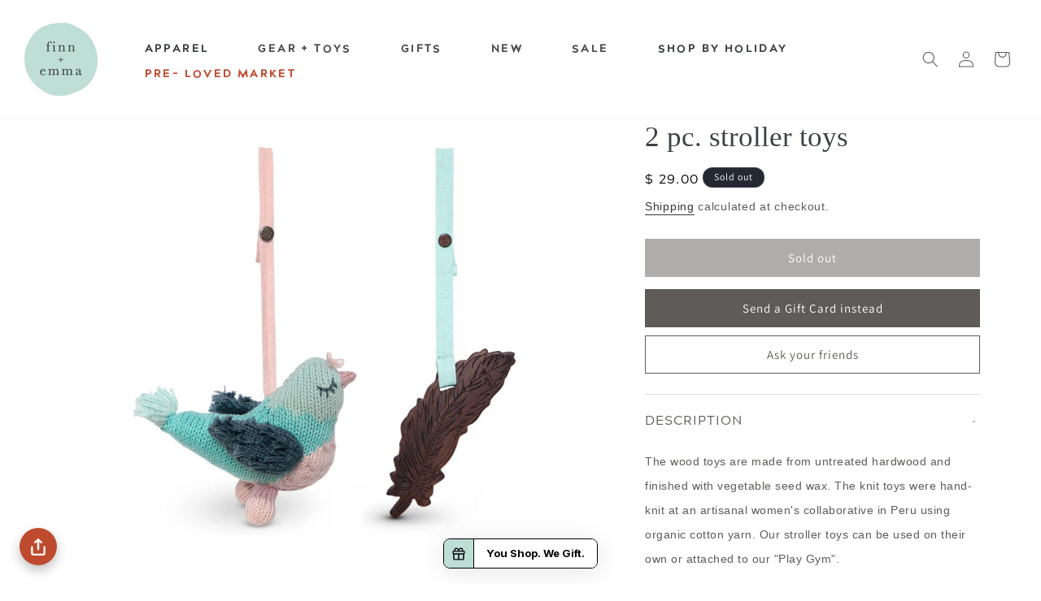

--- FILE ---
content_type: text/html; charset=utf-8
request_url: https://www.finnandemma.com/products/2-pc-stroller-toys-penny-feather
body_size: 63227
content:
<!doctype html>
<html class="js" lang="en">
  <head>
    
   <!-- Google Tag Manager -->
<script>(function(w,d,s,l,i){w[l]=w[l]||[];w[l].push({'gtm.start':
new Date().getTime(),event:'gtm.js'});var f=d.getElementsByTagName(s)[0],
j=d.createElement(s),dl=l!='dataLayer'?'&l='+l:'';j.async=true;j.src=
'https://www.googletagmanager.com/gtm.js?id='+i+dl;f.parentNode.insertBefore(j,f);
})(window,document,'script','dataLayer','GTM-NHLP6Z75');</script>
<!-- End Google Tag Manager -->

    <meta charset="utf-8">
    <meta http-equiv="X-UA-Compatible" content="IE=edge">
    <meta name="viewport" content="width=device-width,initial-scale=1">
    <meta name="theme-color" content="">
    <link rel="canonical" href="https://www.finnandemma.com/products/2-pc-stroller-toys-penny-feather"><link rel="preconnect" href="https://fonts.shopifycdn.com" crossorigin><title>
      Baby 2 Pc. Stroller Set - Penny &amp; Feather | Finn + Emma
</title>

    
      <meta name="description" content="Shop the Toddler 2 Pc. Stroller Set - Penny &amp; Feather at Finn + Emma, where we bring you modern, 100% organic clothes and toys for baby. Our products are all non-toxic and ethically produced.">
    

    

<meta property="og:site_name" content="Finn + Emma">
<meta property="og:url" content="https://www.finnandemma.com/products/2-pc-stroller-toys-penny-feather">
<meta property="og:title" content="Baby 2 Pc. Stroller Set - Penny &amp; Feather | Finn + Emma">
<meta property="og:type" content="product">
<meta property="og:description" content="Shop the Toddler 2 Pc. Stroller Set - Penny &amp; Feather at Finn + Emma, where we bring you modern, 100% organic clothes and toys for baby. Our products are all non-toxic and ethically produced."><meta property="og:image" content="http://www.finnandemma.com/cdn/shop/products/G02-0910b_1.jpg?v=1762457051">
  <meta property="og:image:secure_url" content="https://www.finnandemma.com/cdn/shop/products/G02-0910b_1.jpg?v=1762457051">
  <meta property="og:image:width" content="1500">
  <meta property="og:image:height" content="1500"><meta property="og:price:amount" content="29.00">
  <meta property="og:price:currency" content="USD"><meta name="twitter:site" content="@finnandemma"><meta name="twitter:card" content="summary_large_image">
<meta name="twitter:title" content="Baby 2 Pc. Stroller Set - Penny &amp; Feather | Finn + Emma">
<meta name="twitter:description" content="Shop the Toddler 2 Pc. Stroller Set - Penny &amp; Feather at Finn + Emma, where we bring you modern, 100% organic clothes and toys for baby. Our products are all non-toxic and ethically produced.">


    <script src="//www.finnandemma.com/cdn/shop/t/123/assets/constants.js?v=132983761750457495441765228661" defer="defer"></script>
    <script src="//www.finnandemma.com/cdn/shop/t/123/assets/pubsub.js?v=158357773527763999511765228736" defer="defer"></script>
    <script src="//www.finnandemma.com/cdn/shop/t/123/assets/global.js?v=41481442215589370461765228671" defer="defer"></script>
    <script src="//www.finnandemma.com/cdn/shop/t/123/assets/details-disclosure.js?v=13653116266235556501765228666" defer="defer"></script>
    <script src="//www.finnandemma.com/cdn/shop/t/123/assets/details-modal.js?v=25581673532751508451765228666" defer="defer"></script>
    <script src="//www.finnandemma.com/cdn/shop/t/123/assets/search-form.js?v=133129549252120666541765228741" defer="defer"></script><script>window.performance && window.performance.mark && window.performance.mark('shopify.content_for_header.start');</script><meta name="google-site-verification" content="FYTLgSjAfcdPcFct7Q75OUZBgq48sdRu4uVVxe8I5to">
<meta name="google-site-verification" content="8A4hblbeS7FEj7_keUf_aqccExpJ5xg_7ax7FzlGlGY">
<meta id="shopify-digital-wallet" name="shopify-digital-wallet" content="/8971240/digital_wallets/dialog">
<meta name="shopify-checkout-api-token" content="ba397e254f2d3702582db57003a89f11">
<meta id="in-context-paypal-metadata" data-shop-id="8971240" data-venmo-supported="false" data-environment="production" data-locale="en_US" data-paypal-v4="true" data-currency="USD">
<link rel="alternate" type="application/json+oembed" href="https://www.finnandemma.com/products/2-pc-stroller-toys-penny-feather.oembed">
<script async="async" src="/checkouts/internal/preloads.js?locale=en-US"></script>
<link rel="preconnect" href="https://shop.app" crossorigin="anonymous">
<script async="async" src="https://shop.app/checkouts/internal/preloads.js?locale=en-US&shop_id=8971240" crossorigin="anonymous"></script>
<script id="apple-pay-shop-capabilities" type="application/json">{"shopId":8971240,"countryCode":"US","currencyCode":"USD","merchantCapabilities":["supports3DS"],"merchantId":"gid:\/\/shopify\/Shop\/8971240","merchantName":"Finn + Emma","requiredBillingContactFields":["postalAddress","email"],"requiredShippingContactFields":["postalAddress","email"],"shippingType":"shipping","supportedNetworks":["visa","masterCard","amex","discover","elo","jcb"],"total":{"type":"pending","label":"Finn + Emma","amount":"1.00"},"shopifyPaymentsEnabled":true,"supportsSubscriptions":true}</script>
<script id="shopify-features" type="application/json">{"accessToken":"ba397e254f2d3702582db57003a89f11","betas":["rich-media-storefront-analytics"],"domain":"www.finnandemma.com","predictiveSearch":true,"shopId":8971240,"locale":"en"}</script>
<script>var Shopify = Shopify || {};
Shopify.shop = "finn-and-emma.myshopify.com";
Shopify.locale = "en";
Shopify.currency = {"active":"USD","rate":"1.0"};
Shopify.country = "US";
Shopify.theme = {"name":"Dawn 2.0 | SC","id":140005769396,"schema_name":"Dawn","schema_version":"15.1.0","theme_store_id":887,"role":"main"};
Shopify.theme.handle = "null";
Shopify.theme.style = {"id":null,"handle":null};
Shopify.cdnHost = "www.finnandemma.com/cdn";
Shopify.routes = Shopify.routes || {};
Shopify.routes.root = "/";</script>
<script type="module">!function(o){(o.Shopify=o.Shopify||{}).modules=!0}(window);</script>
<script>!function(o){function n(){var o=[];function n(){o.push(Array.prototype.slice.apply(arguments))}return n.q=o,n}var t=o.Shopify=o.Shopify||{};t.loadFeatures=n(),t.autoloadFeatures=n()}(window);</script>
<script>
  window.ShopifyPay = window.ShopifyPay || {};
  window.ShopifyPay.apiHost = "shop.app\/pay";
  window.ShopifyPay.redirectState = null;
</script>
<script id="shop-js-analytics" type="application/json">{"pageType":"product"}</script>
<script defer="defer" async type="module" src="//www.finnandemma.com/cdn/shopifycloud/shop-js/modules/v2/client.init-shop-cart-sync_BN7fPSNr.en.esm.js"></script>
<script defer="defer" async type="module" src="//www.finnandemma.com/cdn/shopifycloud/shop-js/modules/v2/chunk.common_Cbph3Kss.esm.js"></script>
<script defer="defer" async type="module" src="//www.finnandemma.com/cdn/shopifycloud/shop-js/modules/v2/chunk.modal_DKumMAJ1.esm.js"></script>
<script type="module">
  await import("//www.finnandemma.com/cdn/shopifycloud/shop-js/modules/v2/client.init-shop-cart-sync_BN7fPSNr.en.esm.js");
await import("//www.finnandemma.com/cdn/shopifycloud/shop-js/modules/v2/chunk.common_Cbph3Kss.esm.js");
await import("//www.finnandemma.com/cdn/shopifycloud/shop-js/modules/v2/chunk.modal_DKumMAJ1.esm.js");

  window.Shopify.SignInWithShop?.initShopCartSync?.({"fedCMEnabled":true,"windoidEnabled":true});

</script>
<script defer="defer" async type="module" src="//www.finnandemma.com/cdn/shopifycloud/shop-js/modules/v2/client.payment-terms_BxzfvcZJ.en.esm.js"></script>
<script defer="defer" async type="module" src="//www.finnandemma.com/cdn/shopifycloud/shop-js/modules/v2/chunk.common_Cbph3Kss.esm.js"></script>
<script defer="defer" async type="module" src="//www.finnandemma.com/cdn/shopifycloud/shop-js/modules/v2/chunk.modal_DKumMAJ1.esm.js"></script>
<script type="module">
  await import("//www.finnandemma.com/cdn/shopifycloud/shop-js/modules/v2/client.payment-terms_BxzfvcZJ.en.esm.js");
await import("//www.finnandemma.com/cdn/shopifycloud/shop-js/modules/v2/chunk.common_Cbph3Kss.esm.js");
await import("//www.finnandemma.com/cdn/shopifycloud/shop-js/modules/v2/chunk.modal_DKumMAJ1.esm.js");

  
</script>
<script>
  window.Shopify = window.Shopify || {};
  if (!window.Shopify.featureAssets) window.Shopify.featureAssets = {};
  window.Shopify.featureAssets['shop-js'] = {"shop-cart-sync":["modules/v2/client.shop-cart-sync_CJVUk8Jm.en.esm.js","modules/v2/chunk.common_Cbph3Kss.esm.js","modules/v2/chunk.modal_DKumMAJ1.esm.js"],"init-fed-cm":["modules/v2/client.init-fed-cm_7Fvt41F4.en.esm.js","modules/v2/chunk.common_Cbph3Kss.esm.js","modules/v2/chunk.modal_DKumMAJ1.esm.js"],"init-shop-email-lookup-coordinator":["modules/v2/client.init-shop-email-lookup-coordinator_Cc088_bR.en.esm.js","modules/v2/chunk.common_Cbph3Kss.esm.js","modules/v2/chunk.modal_DKumMAJ1.esm.js"],"init-windoid":["modules/v2/client.init-windoid_hPopwJRj.en.esm.js","modules/v2/chunk.common_Cbph3Kss.esm.js","modules/v2/chunk.modal_DKumMAJ1.esm.js"],"shop-button":["modules/v2/client.shop-button_B0jaPSNF.en.esm.js","modules/v2/chunk.common_Cbph3Kss.esm.js","modules/v2/chunk.modal_DKumMAJ1.esm.js"],"shop-cash-offers":["modules/v2/client.shop-cash-offers_DPIskqss.en.esm.js","modules/v2/chunk.common_Cbph3Kss.esm.js","modules/v2/chunk.modal_DKumMAJ1.esm.js"],"shop-toast-manager":["modules/v2/client.shop-toast-manager_CK7RT69O.en.esm.js","modules/v2/chunk.common_Cbph3Kss.esm.js","modules/v2/chunk.modal_DKumMAJ1.esm.js"],"init-shop-cart-sync":["modules/v2/client.init-shop-cart-sync_BN7fPSNr.en.esm.js","modules/v2/chunk.common_Cbph3Kss.esm.js","modules/v2/chunk.modal_DKumMAJ1.esm.js"],"init-customer-accounts-sign-up":["modules/v2/client.init-customer-accounts-sign-up_CfPf4CXf.en.esm.js","modules/v2/client.shop-login-button_DeIztwXF.en.esm.js","modules/v2/chunk.common_Cbph3Kss.esm.js","modules/v2/chunk.modal_DKumMAJ1.esm.js"],"pay-button":["modules/v2/client.pay-button_CgIwFSYN.en.esm.js","modules/v2/chunk.common_Cbph3Kss.esm.js","modules/v2/chunk.modal_DKumMAJ1.esm.js"],"init-customer-accounts":["modules/v2/client.init-customer-accounts_DQ3x16JI.en.esm.js","modules/v2/client.shop-login-button_DeIztwXF.en.esm.js","modules/v2/chunk.common_Cbph3Kss.esm.js","modules/v2/chunk.modal_DKumMAJ1.esm.js"],"avatar":["modules/v2/client.avatar_BTnouDA3.en.esm.js"],"init-shop-for-new-customer-accounts":["modules/v2/client.init-shop-for-new-customer-accounts_CsZy_esa.en.esm.js","modules/v2/client.shop-login-button_DeIztwXF.en.esm.js","modules/v2/chunk.common_Cbph3Kss.esm.js","modules/v2/chunk.modal_DKumMAJ1.esm.js"],"shop-follow-button":["modules/v2/client.shop-follow-button_BRMJjgGd.en.esm.js","modules/v2/chunk.common_Cbph3Kss.esm.js","modules/v2/chunk.modal_DKumMAJ1.esm.js"],"checkout-modal":["modules/v2/client.checkout-modal_B9Drz_yf.en.esm.js","modules/v2/chunk.common_Cbph3Kss.esm.js","modules/v2/chunk.modal_DKumMAJ1.esm.js"],"shop-login-button":["modules/v2/client.shop-login-button_DeIztwXF.en.esm.js","modules/v2/chunk.common_Cbph3Kss.esm.js","modules/v2/chunk.modal_DKumMAJ1.esm.js"],"lead-capture":["modules/v2/client.lead-capture_DXYzFM3R.en.esm.js","modules/v2/chunk.common_Cbph3Kss.esm.js","modules/v2/chunk.modal_DKumMAJ1.esm.js"],"shop-login":["modules/v2/client.shop-login_CA5pJqmO.en.esm.js","modules/v2/chunk.common_Cbph3Kss.esm.js","modules/v2/chunk.modal_DKumMAJ1.esm.js"],"payment-terms":["modules/v2/client.payment-terms_BxzfvcZJ.en.esm.js","modules/v2/chunk.common_Cbph3Kss.esm.js","modules/v2/chunk.modal_DKumMAJ1.esm.js"]};
</script>
<script>(function() {
  var isLoaded = false;
  function asyncLoad() {
    if (isLoaded) return;
    isLoaded = true;
    var urls = ["\/\/shopify.privy.com\/widget.js?shop=finn-and-emma.myshopify.com","\/\/satcb.azureedge.net\/Scripts\/satcb.min.js?shop=finn-and-emma.myshopify.com","https:\/\/loox.io\/widget\/Vy69v4FXM\/loox.1481656444838.js?shop=finn-and-emma.myshopify.com","https:\/\/formbuilder.hulkapps.com\/skeletopapp.js?shop=finn-and-emma.myshopify.com","https:\/\/smarteucookiebanner.upsell-apps.com\/script_tag.js?shop=finn-and-emma.myshopify.com","https:\/\/load.csell.co\/assets\/js\/cross-sell.js?shop=finn-and-emma.myshopify.com","https:\/\/load.csell.co\/assets\/v2\/js\/core\/xsell.js?shop=finn-and-emma.myshopify.com","\/\/cdn.secomapp.com\/quickview\/assets\/cdn\/sca-qv-pro-responsive.js?shop=finn-and-emma.myshopify.com","https:\/\/js.klevu.com\/klevu-js-v1\/js\/klevuScript.js?klevuapi=klevu-15085457037376915\u0026lang=en\u0026shop=finn-and-emma.myshopify.com","\/\/secure.apps.shappify.com\/apps\/csp\/customer_pricing.php?shop=finn-and-emma.myshopify.com","https:\/\/cp.boldapps.net\/csp_install_check.js?shop=finn-and-emma.myshopify.com","https:\/\/cdn-loyalty.yotpo.com\/loader\/hGUGttZEbQdIn1C4oCcTmw.js?shop=finn-and-emma.myshopify.com","https:\/\/api.getinstabadge.com\/static\/instabadge.js?shop=finn-and-emma.myshopify.com","https:\/\/api.getinstabadge.com\/static\/instabadge.js?shop=finn-and-emma.myshopify.com","https:\/\/static.rechargecdn.com\/static\/js\/recharge.js?shop=finn-and-emma.myshopify.com","https:\/\/api.getinstabadge.com\/static\/instabadge.js?shop=finn-and-emma.myshopify.com","https:\/\/api.getinstabadge.com\/static\/instabadge.js?shop=finn-and-emma.myshopify.com","https:\/\/api.getinstabadge.com\/static\/instabadge.js?shop=finn-and-emma.myshopify.com","https:\/\/api.getinstabadge.com\/static\/instabadge.js?shop=finn-and-emma.myshopify.com","https:\/\/d23dclunsivw3h.cloudfront.net\/redirect-app.js?shop=finn-and-emma.myshopify.com","https:\/\/str.rise-ai.com\/?shop=finn-and-emma.myshopify.com","https:\/\/strn.rise-ai.com\/?shop=finn-and-emma.myshopify.com","https:\/\/live.bb.eight-cdn.com\/script.js?shop=finn-and-emma.myshopify.com","https:\/\/schemaplusfiles.s3.amazonaws.com\/loader.min.js?shop=finn-and-emma.myshopify.com","https:\/\/cdn.jsdelivr.net\/gh\/apphq\/slidecart-dist@master\/slidecarthq-forward.js?4\u0026shop=finn-and-emma.myshopify.com","https:\/\/api.fastbundle.co\/scripts\/src.js?shop=finn-and-emma.myshopify.com","https:\/\/api.fastbundle.co\/scripts\/src.js?shop=finn-and-emma.myshopify.com","https:\/\/static.shareasale.com\/json\/shopify\/deduplication.js?shop=finn-and-emma.myshopify.com","https:\/\/static.shareasale.com\/json\/shopify\/shareasale-tracking.js?sasmid=70900\u0026ssmtid=19038\u0026scid=null\u0026xtm=null\u0026xtv=null\u0026cd=true\u0026shop=finn-and-emma.myshopify.com","https:\/\/cdn.jarvisml.com\/jarvisml-sdk.min.js?vertical=shopify\u0026shop=finn-and-emma.myshopify.com","https:\/\/config.gorgias.chat\/bundle-loader\/01GYCC1JBQF3Y12R9FJ0H9FAFA?source=shopify1click\u0026shop=finn-and-emma.myshopify.com","\/\/cdn.shopify.com\/proxy\/5cc230f7abdc94542623daaed24eb62af8771964d72402debd15a9e36e641b4d\/d33a6lvgbd0fej.cloudfront.net\/script_tag\/secomapp.scripttag.js?shop=finn-and-emma.myshopify.com\u0026sp-cache-control=cHVibGljLCBtYXgtYWdlPTkwMA","https:\/\/cdn.hextom.com\/js\/freeshippingbar.js?shop=finn-and-emma.myshopify.com","https:\/\/enkomion.com\/instantHotjarInstall.js?shop=finn-and-emma.myshopify.com","https:\/\/shopify-extension.getredo.com\/main.js?widget_id=ycnxpi5ys3jzdw4\u0026shop=finn-and-emma.myshopify.com","https:\/\/tags.productgenius.io\/tag.js?shop=finn-and-emma.myshopify.com","https:\/\/widgets.prod.insprd.tech\/widgetloader.js?psid=2oY%2BIm5EbsY5RdxIUFYoyg==\u0026shop=finn-and-emma.myshopify.com","https:\/\/dr4qe3ddw9y32.cloudfront.net\/awin-shopify-integration-code.js?aid=122090\u0026v=shopifyApp_5.2.7\u0026ts=1769694126459\u0026shop=finn-and-emma.myshopify.com","\/\/backinstock.useamp.com\/widget\/37723_1767156383.js?category=bis\u0026v=6\u0026shop=finn-and-emma.myshopify.com","https:\/\/public.9gtb.com\/loader.js?g_cvt_id=d1e87ab9-8f05-4f0e-ae0b-c52c2c6bfbad\u0026shop=finn-and-emma.myshopify.com"];
    for (var i = 0; i < urls.length; i++) {
      var s = document.createElement('script');
      s.type = 'text/javascript';
      s.async = true;
      s.src = urls[i];
      var x = document.getElementsByTagName('script')[0];
      x.parentNode.insertBefore(s, x);
    }
  };
  if(window.attachEvent) {
    window.attachEvent('onload', asyncLoad);
  } else {
    window.addEventListener('load', asyncLoad, false);
  }
})();</script>
<script id="__st">var __st={"a":8971240,"offset":-25200,"reqid":"4f7bc34b-b17a-4962-a8b7-32b2ada723f9-1769905401","pageurl":"www.finnandemma.com\/products\/2-pc-stroller-toys-penny-feather","u":"55a452bee842","p":"product","rtyp":"product","rid":1323166019};</script>
<script>window.ShopifyPaypalV4VisibilityTracking = true;</script>
<script id="captcha-bootstrap">!function(){'use strict';const t='contact',e='account',n='new_comment',o=[[t,t],['blogs',n],['comments',n],[t,'customer']],c=[[e,'customer_login'],[e,'guest_login'],[e,'recover_customer_password'],[e,'create_customer']],r=t=>t.map((([t,e])=>`form[action*='/${t}']:not([data-nocaptcha='true']) input[name='form_type'][value='${e}']`)).join(','),a=t=>()=>t?[...document.querySelectorAll(t)].map((t=>t.form)):[];function s(){const t=[...o],e=r(t);return a(e)}const i='password',u='form_key',d=['recaptcha-v3-token','g-recaptcha-response','h-captcha-response',i],f=()=>{try{return window.sessionStorage}catch{return}},m='__shopify_v',_=t=>t.elements[u];function p(t,e,n=!1){try{const o=window.sessionStorage,c=JSON.parse(o.getItem(e)),{data:r}=function(t){const{data:e,action:n}=t;return t[m]||n?{data:e,action:n}:{data:t,action:n}}(c);for(const[e,n]of Object.entries(r))t.elements[e]&&(t.elements[e].value=n);n&&o.removeItem(e)}catch(o){console.error('form repopulation failed',{error:o})}}const l='form_type',E='cptcha';function T(t){t.dataset[E]=!0}const w=window,h=w.document,L='Shopify',v='ce_forms',y='captcha';let A=!1;((t,e)=>{const n=(g='f06e6c50-85a8-45c8-87d0-21a2b65856fe',I='https://cdn.shopify.com/shopifycloud/storefront-forms-hcaptcha/ce_storefront_forms_captcha_hcaptcha.v1.5.2.iife.js',D={infoText:'Protected by hCaptcha',privacyText:'Privacy',termsText:'Terms'},(t,e,n)=>{const o=w[L][v],c=o.bindForm;if(c)return c(t,g,e,D).then(n);var r;o.q.push([[t,g,e,D],n]),r=I,A||(h.body.append(Object.assign(h.createElement('script'),{id:'captcha-provider',async:!0,src:r})),A=!0)});var g,I,D;w[L]=w[L]||{},w[L][v]=w[L][v]||{},w[L][v].q=[],w[L][y]=w[L][y]||{},w[L][y].protect=function(t,e){n(t,void 0,e),T(t)},Object.freeze(w[L][y]),function(t,e,n,w,h,L){const[v,y,A,g]=function(t,e,n){const i=e?o:[],u=t?c:[],d=[...i,...u],f=r(d),m=r(i),_=r(d.filter((([t,e])=>n.includes(e))));return[a(f),a(m),a(_),s()]}(w,h,L),I=t=>{const e=t.target;return e instanceof HTMLFormElement?e:e&&e.form},D=t=>v().includes(t);t.addEventListener('submit',(t=>{const e=I(t);if(!e)return;const n=D(e)&&!e.dataset.hcaptchaBound&&!e.dataset.recaptchaBound,o=_(e),c=g().includes(e)&&(!o||!o.value);(n||c)&&t.preventDefault(),c&&!n&&(function(t){try{if(!f())return;!function(t){const e=f();if(!e)return;const n=_(t);if(!n)return;const o=n.value;o&&e.removeItem(o)}(t);const e=Array.from(Array(32),(()=>Math.random().toString(36)[2])).join('');!function(t,e){_(t)||t.append(Object.assign(document.createElement('input'),{type:'hidden',name:u})),t.elements[u].value=e}(t,e),function(t,e){const n=f();if(!n)return;const o=[...t.querySelectorAll(`input[type='${i}']`)].map((({name:t})=>t)),c=[...d,...o],r={};for(const[a,s]of new FormData(t).entries())c.includes(a)||(r[a]=s);n.setItem(e,JSON.stringify({[m]:1,action:t.action,data:r}))}(t,e)}catch(e){console.error('failed to persist form',e)}}(e),e.submit())}));const S=(t,e)=>{t&&!t.dataset[E]&&(n(t,e.some((e=>e===t))),T(t))};for(const o of['focusin','change'])t.addEventListener(o,(t=>{const e=I(t);D(e)&&S(e,y())}));const B=e.get('form_key'),M=e.get(l),P=B&&M;t.addEventListener('DOMContentLoaded',(()=>{const t=y();if(P)for(const e of t)e.elements[l].value===M&&p(e,B);[...new Set([...A(),...v().filter((t=>'true'===t.dataset.shopifyCaptcha))])].forEach((e=>S(e,t)))}))}(h,new URLSearchParams(w.location.search),n,t,e,['guest_login'])})(!0,!0)}();</script>
<script integrity="sha256-4kQ18oKyAcykRKYeNunJcIwy7WH5gtpwJnB7kiuLZ1E=" data-source-attribution="shopify.loadfeatures" defer="defer" src="//www.finnandemma.com/cdn/shopifycloud/storefront/assets/storefront/load_feature-a0a9edcb.js" crossorigin="anonymous"></script>
<script crossorigin="anonymous" defer="defer" src="//www.finnandemma.com/cdn/shopifycloud/storefront/assets/shopify_pay/storefront-65b4c6d7.js?v=20250812"></script>
<script data-source-attribution="shopify.dynamic_checkout.dynamic.init">var Shopify=Shopify||{};Shopify.PaymentButton=Shopify.PaymentButton||{isStorefrontPortableWallets:!0,init:function(){window.Shopify.PaymentButton.init=function(){};var t=document.createElement("script");t.src="https://www.finnandemma.com/cdn/shopifycloud/portable-wallets/latest/portable-wallets.en.js",t.type="module",document.head.appendChild(t)}};
</script>
<script data-source-attribution="shopify.dynamic_checkout.buyer_consent">
  function portableWalletsHideBuyerConsent(e){var t=document.getElementById("shopify-buyer-consent"),n=document.getElementById("shopify-subscription-policy-button");t&&n&&(t.classList.add("hidden"),t.setAttribute("aria-hidden","true"),n.removeEventListener("click",e))}function portableWalletsShowBuyerConsent(e){var t=document.getElementById("shopify-buyer-consent"),n=document.getElementById("shopify-subscription-policy-button");t&&n&&(t.classList.remove("hidden"),t.removeAttribute("aria-hidden"),n.addEventListener("click",e))}window.Shopify?.PaymentButton&&(window.Shopify.PaymentButton.hideBuyerConsent=portableWalletsHideBuyerConsent,window.Shopify.PaymentButton.showBuyerConsent=portableWalletsShowBuyerConsent);
</script>
<script data-source-attribution="shopify.dynamic_checkout.cart.bootstrap">document.addEventListener("DOMContentLoaded",(function(){function t(){return document.querySelector("shopify-accelerated-checkout-cart, shopify-accelerated-checkout")}if(t())Shopify.PaymentButton.init();else{new MutationObserver((function(e,n){t()&&(Shopify.PaymentButton.init(),n.disconnect())})).observe(document.body,{childList:!0,subtree:!0})}}));
</script>
<link id="shopify-accelerated-checkout-styles" rel="stylesheet" media="screen" href="https://www.finnandemma.com/cdn/shopifycloud/portable-wallets/latest/accelerated-checkout-backwards-compat.css" crossorigin="anonymous">
<style id="shopify-accelerated-checkout-cart">
        #shopify-buyer-consent {
  margin-top: 1em;
  display: inline-block;
  width: 100%;
}

#shopify-buyer-consent.hidden {
  display: none;
}

#shopify-subscription-policy-button {
  background: none;
  border: none;
  padding: 0;
  text-decoration: underline;
  font-size: inherit;
  cursor: pointer;
}

#shopify-subscription-policy-button::before {
  box-shadow: none;
}

      </style>
<script id="sections-script" data-sections="header" defer="defer" src="//www.finnandemma.com/cdn/shop/t/123/compiled_assets/scripts.js?v=40635"></script>
<script>window.performance && window.performance.mark && window.performance.mark('shopify.content_for_header.end');</script>


    <style data-shopify>
      @font-face {
  font-family: Assistant;
  font-weight: 400;
  font-style: normal;
  font-display: swap;
  src: url("//www.finnandemma.com/cdn/fonts/assistant/assistant_n4.9120912a469cad1cc292572851508ca49d12e768.woff2") format("woff2"),
       url("//www.finnandemma.com/cdn/fonts/assistant/assistant_n4.6e9875ce64e0fefcd3f4446b7ec9036b3ddd2985.woff") format("woff");
}

      @font-face {
  font-family: Assistant;
  font-weight: 700;
  font-style: normal;
  font-display: swap;
  src: url("//www.finnandemma.com/cdn/fonts/assistant/assistant_n7.bf44452348ec8b8efa3aa3068825305886b1c83c.woff2") format("woff2"),
       url("//www.finnandemma.com/cdn/fonts/assistant/assistant_n7.0c887fee83f6b3bda822f1150b912c72da0f7b64.woff") format("woff");
}

      
      
      @font-face {
  font-family: Assistant;
  font-weight: 400;
  font-style: normal;
  font-display: swap;
  src: url("//www.finnandemma.com/cdn/fonts/assistant/assistant_n4.9120912a469cad1cc292572851508ca49d12e768.woff2") format("woff2"),
       url("//www.finnandemma.com/cdn/fonts/assistant/assistant_n4.6e9875ce64e0fefcd3f4446b7ec9036b3ddd2985.woff") format("woff");
}


      
        :root,
        .color-scheme-1 {
          --color-background: 255,255,255;
        
          --gradient-background: #ffffff;
        

        

        --color-foreground: 94,91,88;
        --color-background-contrast: 191,191,191;
        --color-shadow: 94,91,88;
        --color-button: 94,91,88;
        --color-button-text: 255,255,255;
        --color-secondary-button: 255,255,255;
        --color-secondary-button-text: 18,18,18;
        --color-link: 18,18,18;
        --color-badge-foreground: 94,91,88;
        --color-badge-background: 255,255,255;
        --color-badge-border: 94,91,88;
        --payment-terms-background-color: rgb(255 255 255);
      }
      
        
        .color-scheme-2 {
          --color-background: 243,243,243;
        
          --gradient-background: #f3f3f3;
        

        

        --color-foreground: 18,18,18;
        --color-background-contrast: 179,179,179;
        --color-shadow: 18,18,18;
        --color-button: 18,18,18;
        --color-button-text: 243,243,243;
        --color-secondary-button: 243,243,243;
        --color-secondary-button-text: 18,18,18;
        --color-link: 18,18,18;
        --color-badge-foreground: 18,18,18;
        --color-badge-background: 243,243,243;
        --color-badge-border: 18,18,18;
        --payment-terms-background-color: rgb(243 243 243);
      }
      
        
        .color-scheme-3 {
          --color-background: 36,40,51;
        
          --gradient-background: #242833;
        

        

        --color-foreground: 255,255,255;
        --color-background-contrast: 47,52,66;
        --color-shadow: 18,18,18;
        --color-button: 255,255,255;
        --color-button-text: 0,0,0;
        --color-secondary-button: 36,40,51;
        --color-secondary-button-text: 255,255,255;
        --color-link: 255,255,255;
        --color-badge-foreground: 255,255,255;
        --color-badge-background: 36,40,51;
        --color-badge-border: 255,255,255;
        --payment-terms-background-color: rgb(36 40 51);
      }
      
        
        .color-scheme-4 {
          --color-background: 18,18,18;
        
          --gradient-background: #121212;
        

        

        --color-foreground: 255,255,255;
        --color-background-contrast: 146,146,146;
        --color-shadow: 18,18,18;
        --color-button: 255,255,255;
        --color-button-text: 18,18,18;
        --color-secondary-button: 18,18,18;
        --color-secondary-button-text: 255,255,255;
        --color-link: 255,255,255;
        --color-badge-foreground: 255,255,255;
        --color-badge-background: 18,18,18;
        --color-badge-border: 255,255,255;
        --payment-terms-background-color: rgb(18 18 18);
      }
      
        
        .color-scheme-5 {
          --color-background: 51,79,180;
        
          --gradient-background: #334fb4;
        

        

        --color-foreground: 255,255,255;
        --color-background-contrast: 23,35,81;
        --color-shadow: 18,18,18;
        --color-button: 255,255,255;
        --color-button-text: 51,79,180;
        --color-secondary-button: 51,79,180;
        --color-secondary-button-text: 255,255,255;
        --color-link: 255,255,255;
        --color-badge-foreground: 255,255,255;
        --color-badge-background: 51,79,180;
        --color-badge-border: 255,255,255;
        --payment-terms-background-color: rgb(51 79 180);
      }
      

      body, .color-scheme-1, .color-scheme-2, .color-scheme-3, .color-scheme-4, .color-scheme-5 {
        color: rgba(var(--color-foreground), 0.75);
        background-color: rgb(var(--color-background));
      }

      :root {
        --font-body-family: Assistant, sans-serif;
        --font-body-style: normal;
        --font-body-weight: 400;
        --font-body-weight-bold: 700;

        --font-heading-family: Assistant, sans-serif;
        --font-heading-style: normal;
        --font-heading-weight: 400;

        --font-body-scale: 1.0;
        --font-heading-scale: 1.0;

        --media-padding: px;
        --media-border-opacity: 0.05;
        --media-border-width: 1px;
        --media-radius: 0px;
        --media-shadow-opacity: 0.0;
        --media-shadow-horizontal-offset: 0px;
        --media-shadow-vertical-offset: 4px;
        --media-shadow-blur-radius: 5px;
        --media-shadow-visible: 0;

        --page-width: 120rem;
        --page-width-margin: 0rem;

        --product-card-image-padding: 0.0rem;
        --product-card-corner-radius: 0.0rem;
        --product-card-text-alignment: left;
        --product-card-border-width: 0.0rem;
        --product-card-border-opacity: 0.1;
        --product-card-shadow-opacity: 0.0;
        --product-card-shadow-visible: 0;
        --product-card-shadow-horizontal-offset: 0.0rem;
        --product-card-shadow-vertical-offset: 0.4rem;
        --product-card-shadow-blur-radius: 0.5rem;

        --collection-card-image-padding: 0.0rem;
        --collection-card-corner-radius: 0.0rem;
        --collection-card-text-alignment: left;
        --collection-card-border-width: 0.0rem;
        --collection-card-border-opacity: 0.1;
        --collection-card-shadow-opacity: 0.0;
        --collection-card-shadow-visible: 0;
        --collection-card-shadow-horizontal-offset: 0.0rem;
        --collection-card-shadow-vertical-offset: 0.4rem;
        --collection-card-shadow-blur-radius: 0.5rem;

        --blog-card-image-padding: 0.0rem;
        --blog-card-corner-radius: 0.0rem;
        --blog-card-text-alignment: left;
        --blog-card-border-width: 0.0rem;
        --blog-card-border-opacity: 0.1;
        --blog-card-shadow-opacity: 0.0;
        --blog-card-shadow-visible: 0;
        --blog-card-shadow-horizontal-offset: 0.0rem;
        --blog-card-shadow-vertical-offset: 0.4rem;
        --blog-card-shadow-blur-radius: 0.5rem;

        --badge-corner-radius: 4.0rem;

        --popup-border-width: 1px;
        --popup-border-opacity: 0.1;
        --popup-corner-radius: 0px;
        --popup-shadow-opacity: 0.05;
        --popup-shadow-horizontal-offset: 0px;
        --popup-shadow-vertical-offset: 4px;
        --popup-shadow-blur-radius: 5px;

        --drawer-border-width: 1px;
        --drawer-border-opacity: 0.1;
        --drawer-shadow-opacity: 0.0;
        --drawer-shadow-horizontal-offset: 0px;
        --drawer-shadow-vertical-offset: 4px;
        --drawer-shadow-blur-radius: 5px;

        --spacing-sections-desktop: 0px;
        --spacing-sections-mobile: 0px;

        --grid-desktop-vertical-spacing: 8px;
        --grid-desktop-horizontal-spacing: 8px;
        --grid-mobile-vertical-spacing: 4px;
        --grid-mobile-horizontal-spacing: 4px;

        --text-boxes-border-opacity: 0.1;
        --text-boxes-border-width: 0px;
        --text-boxes-radius: 0px;
        --text-boxes-shadow-opacity: 0.0;
        --text-boxes-shadow-visible: 0;
        --text-boxes-shadow-horizontal-offset: 0px;
        --text-boxes-shadow-vertical-offset: 4px;
        --text-boxes-shadow-blur-radius: 5px;

        --buttons-radius: 0px;
        --buttons-radius-outset: 0px;
        --buttons-border-width: 1px;
        --buttons-border-opacity: 1.0;
        --buttons-shadow-opacity: 0.0;
        --buttons-shadow-visible: 0;
        --buttons-shadow-horizontal-offset: 0px;
        --buttons-shadow-vertical-offset: 4px;
        --buttons-shadow-blur-radius: 5px;
        --buttons-border-offset: 0px;

        --inputs-radius: 0px;
        --inputs-border-width: 1px;
        --inputs-border-opacity: 0.55;
        --inputs-shadow-opacity: 0.0;
        --inputs-shadow-horizontal-offset: 0px;
        --inputs-margin-offset: 0px;
        --inputs-shadow-vertical-offset: 4px;
        --inputs-shadow-blur-radius: 5px;
        --inputs-radius-outset: 0px;

        --variant-pills-radius: 40px;
        --variant-pills-border-width: 1px;
        --variant-pills-border-opacity: 0.55;
        --variant-pills-shadow-opacity: 0.0;
        --variant-pills-shadow-horizontal-offset: 0px;
        --variant-pills-shadow-vertical-offset: 4px;
        --variant-pills-shadow-blur-radius: 5px;
      }

      *,
      *::before,
      *::after {
        box-sizing: inherit;
      }

      html {
        box-sizing: border-box;
        font-size: calc(var(--font-body-scale) * 62.5%);
        height: 100%;
      }

      body {
        display: grid;
        grid-template-rows: auto auto 1fr auto;
        grid-template-columns: 100%;
        min-height: 100%;
        margin: 0;
        font-size: 1.5rem;
        letter-spacing: 0.06rem;
        line-height: calc(1 + 0.8 / var(--font-body-scale));
        font-family: var(--font-body-family);
        font-style: var(--font-body-style);
        font-weight: var(--font-body-weight);
      }

      @media screen and (min-width: 750px) {
        body {
          font-size: 1.6rem;
        }
      }
    </style>

    <link href="https://fonts.googleapis.com/css2?family=Open+Sans:ital,wght@0,300..800;1,300..800&display=swap" rel="stylesheet">
    <link href="//www.finnandemma.com/cdn/shop/t/123/assets/base.css?v=65561930153208258421765228637" rel="stylesheet" type="text/css" media="all" />
    
    <link href="//www.finnandemma.com/cdn/shop/t/123/assets/style.css?v=155503216949417497561765228752" rel="stylesheet" type="text/css" media="all" />
    
    <link href="//www.finnandemma.com/cdn/shop/t/123/assets/custom.css?v=34700416509630387801765228781" rel="stylesheet" type="text/css" media="all" />


    
    <!--slick css  -->
    <link rel="stylesheet" href="https://cdn.jsdelivr.net/npm/slick-carousel@1.8.1/slick/slick.css"/>

    <!--slick theme css  -->
    <link rel="stylesheet" href="https://cdn.jsdelivr.net/npm/slick-carousel@1.8.1/slick/slick-theme.css"/>
    
    <link rel="stylesheet" href="//www.finnandemma.com/cdn/shop/t/123/assets/component-cart-items.css?v=123238115697927560811765228644" media="print" onload="this.media='all'">
      <link rel="preload" as="font" href="//www.finnandemma.com/cdn/fonts/assistant/assistant_n4.9120912a469cad1cc292572851508ca49d12e768.woff2" type="font/woff2" crossorigin>
      

      <link rel="preload" as="font" href="//www.finnandemma.com/cdn/fonts/assistant/assistant_n4.9120912a469cad1cc292572851508ca49d12e768.woff2" type="font/woff2" crossorigin>
      
<link href="//www.finnandemma.com/cdn/shop/t/123/assets/component-localization-form.css?v=86199867289619414191765228650" rel="stylesheet" type="text/css" media="all" />
      <script src="//www.finnandemma.com/cdn/shop/t/123/assets/localization-form.js?v=144176611646395275351765228724" defer="defer"></script><link
        rel="stylesheet"
        href="//www.finnandemma.com/cdn/shop/t/123/assets/component-predictive-search.css?v=118923337488134913561765228654"
        media="print"
        onload="this.media='all'"
      ><script src="https://code.jquery.com/jquery-3.6.0.min.js"></script>
     
     <script src="//www.finnandemma.com/cdn/shop/t/123/assets/custom.js?v=173820739862182915451765228664" defer="defer"></script>

      <script src="//www.finnandemma.com/cdn/shop/t/123/assets/jquery.bxslider.js?v=81760294957703990071765228721" defer="defer"></script>
    

   


    <!--bxslider  -->
 
    <script src="https://cdn.jsdelivr.net/npm/bxslider@4.2.17/dist/jquery.bxslider.min.js"></script>
    
    <!--jquery min js  -->
    
      
    
    <!--slick slider  -->
    
    <script src="https://cdnjs.cloudflare.com/ajax/libs/slick-carousel/1.8.1/slick.min.js"></script>
    <script>
      if (Shopify.designMode) {
        document.documentElement.classList.add('shopify-design-mode');
      }
    </script>
  <!-- BEGIN app block: shopify://apps/p74f574n5-opensend/blocks/opensend/b2b0eb59-fe05-44a6-9892-eb94dc437229 -->
<script type='text/javascript'>
!function(s) {
  let o = s.createElement('script'), u = s.getElementsByTagName('script')[0];
  o.src = 'https://cdn.aggle.net/oir/oir.min.js';
  o.async = !0, o.setAttribute('oirtyp', '48b1feaa'), o.setAttribute('oirid', 'P74F574N5');
  u.parentNode.insertBefore(o, u);
}(document);
</script>

<script type='text/javascript'>
!function(e) {
  let t = {  };
  (e._oirtrk = e._oirtrk || []).push(['track', 'on-site', t]);
}(window);
</script>


<!-- END app block --><!-- BEGIN app block: shopify://apps/shop-with-friends/blocks/polls_floating/3e557a13-d1da-4545-a899-617798d1a177 --><!-- Shop with Friends -->

















 
<script id="polls-platform-init" type="text/javascript">
  function initializePollsSDK() {
    const apiKey = '0e10ead3-1b80-4720-8cb7-ec5664b1a182';
    
    PollsSDK._internal.initWithMetafields({
      apiKey,
      metafields: {
        accountMetadata: {"shopId":"eb04b7a2-5050-4feb-84bd-123daae3f90e","shopifyShopId":"finn-and-emma.myshopify.com","hasSubscription":true,"isLockedByAdmin":false,"useV1Metafields":false,"pollsSdkEnv":""},
        pollConfig: {"style":{"theme":"light","primaryColor":"#be4b2e"}},
        floatingWidgetConfig: {"mobileWidget":{"enabled":true},"desktopWidget":{"enabled":true},"global":{"style":{"backgroundColor":"#be4b2e","iconColor":"#FFFFFF"},"widgetPosition":"bottom-left","verticalSpacingPx":24,"horizontalSpacingPx":24}},
        cartWidgetConfig: {"enabled":false},
        drawerConfig: {"mobile":{"enabled":true},"desktop":{"enabled":true}},
        pdpConfig: {"mobile":{"enabled":true,"backgroundColor":"#dfdfdf","borderRadius":"0","borderColor":"#dfdfdf","borderWidth":"1px","textColor":"#000000"},"desktop":{"enabled":true,"backgroundColor":"#fefefe","borderRadius":"0","borderColor":"#5d5b57","borderWidth":"1px","textColor":"#5d5b57"}}
      }
    });
    
  }
</script>
<script
  async
  id="pollsSDK-script"
  src="https://poll-cdn.com/storefront/v4/major/sdk.min.js"
  onload="initializePollsSDK();"
  data-cmp-ab="2"
></script>
<script async type="text/javascript">
  fetch('/services/javascripts/currencies.js')
    .then((response) => response.text())
    .then((scriptContent) => {
      const modifiedScriptContent = scriptContent.replace(/var Currency/g, 'var PollsPlatformCurrency');
      const scriptElement = document.createElement('script');
      scriptElement.textContent = modifiedScriptContent;
      document.head.appendChild(scriptElement);
      if (PollsPlatformCurrency) {
        const conversionData = {
          rates: PollsPlatformCurrency.rates,
          timestamp: new Date().toISOString(),
        };
        localStorage.setItem('polls-platform-currency-conversion', JSON.stringify(conversionData));
      }
    })
    .catch((error) => console.error('Error loading Currencies script:', error));
</script>

<!-- END app block --><!-- BEGIN app block: shopify://apps/klaviyo-email-marketing-sms/blocks/klaviyo-onsite-embed/2632fe16-c075-4321-a88b-50b567f42507 -->












  <script async src="https://static.klaviyo.com/onsite/js/Nvws2L/klaviyo.js?company_id=Nvws2L"></script>
  <script>!function(){if(!window.klaviyo){window._klOnsite=window._klOnsite||[];try{window.klaviyo=new Proxy({},{get:function(n,i){return"push"===i?function(){var n;(n=window._klOnsite).push.apply(n,arguments)}:function(){for(var n=arguments.length,o=new Array(n),w=0;w<n;w++)o[w]=arguments[w];var t="function"==typeof o[o.length-1]?o.pop():void 0,e=new Promise((function(n){window._klOnsite.push([i].concat(o,[function(i){t&&t(i),n(i)}]))}));return e}}})}catch(n){window.klaviyo=window.klaviyo||[],window.klaviyo.push=function(){var n;(n=window._klOnsite).push.apply(n,arguments)}}}}();</script>

  
    <script id="viewed_product">
      if (item == null) {
        var _learnq = _learnq || [];

        var MetafieldReviews = null
        var MetafieldYotpoRating = null
        var MetafieldYotpoCount = null
        var MetafieldLooxRating = null
        var MetafieldLooxCount = null
        var okendoProduct = null
        var okendoProductReviewCount = null
        var okendoProductReviewAverageValue = null
        try {
          // The following fields are used for Customer Hub recently viewed in order to add reviews.
          // This information is not part of __kla_viewed. Instead, it is part of __kla_viewed_reviewed_items
          MetafieldReviews = {};
          MetafieldYotpoRating = null
          MetafieldYotpoCount = null
          MetafieldLooxRating = "5.0"
          MetafieldLooxCount = 3

          okendoProduct = null
          // If the okendo metafield is not legacy, it will error, which then requires the new json formatted data
          if (okendoProduct && 'error' in okendoProduct) {
            okendoProduct = null
          }
          okendoProductReviewCount = okendoProduct ? okendoProduct.reviewCount : null
          okendoProductReviewAverageValue = okendoProduct ? okendoProduct.reviewAverageValue : null
        } catch (error) {
          console.error('Error in Klaviyo onsite reviews tracking:', error);
        }

        var item = {
          Name: "2 pc. stroller toys | penny \u0026 feather",
          ProductID: 1323166019,
          Categories: ["BLACK FRIDAY","Black Friday - Not Collective and Not Grab Bags","Discount (all products except bundles, gift cards, grab bags, rocker 2nds \u0026 birdhouse)","Discount Collection","Everything Accept for Gift Cards","Test - Not Collective Collection"],
          ImageURL: "https://www.finnandemma.com/cdn/shop/products/G02-0910b_1_grande.jpg?v=1762457051",
          URL: "https://www.finnandemma.com/products/2-pc-stroller-toys-penny-feather",
          Brand: "finn + emma",
          Price: "$ 29.00",
          Value: "29.00",
          CompareAtPrice: "$ 0.00"
        };
        _learnq.push(['track', 'Viewed Product', item]);
        _learnq.push(['trackViewedItem', {
          Title: item.Name,
          ItemId: item.ProductID,
          Categories: item.Categories,
          ImageUrl: item.ImageURL,
          Url: item.URL,
          Metadata: {
            Brand: item.Brand,
            Price: item.Price,
            Value: item.Value,
            CompareAtPrice: item.CompareAtPrice
          },
          metafields:{
            reviews: MetafieldReviews,
            yotpo:{
              rating: MetafieldYotpoRating,
              count: MetafieldYotpoCount,
            },
            loox:{
              rating: MetafieldLooxRating,
              count: MetafieldLooxCount,
            },
            okendo: {
              rating: okendoProductReviewAverageValue,
              count: okendoProductReviewCount,
            }
          }
        }]);
      }
    </script>
  




  <script>
    window.klaviyoReviewsProductDesignMode = false
  </script>







<!-- END app block --><!-- BEGIN app block: shopify://apps/redo/blocks/redo_app_embed/c613644b-6df4-4d11-b336-43a5c06745a1 --><!-- BEGIN app snippet: env -->

<script>
  if (typeof process === "undefined") {
    process = {};
  }
  process.env ??= {};
  process.env.AMPLITUDE_API_KEY = "b5eacb35b49c693d959231826b35f7ca";
  process.env.IPIFY_API_KEY = "at_S8q5xe1hwi5jKf6CSb4V661KXTKK2";
  process.env.REDO_API_URL = "https://shopify-cdn.getredo.com";
  process.env.REDO_CHAT_WIDGET_URL = "https://chat-widget.getredo.com";
  process.env.REDO_SHOPIFY_SERVER_URL = "https://shopify-server.getredo.com";

  if (typeof redoStorefront === "undefined") {
    redoStorefront = {};
  }
  redoStorefront.env ??= {};
  redoStorefront.env.AMPLITUDE_API_KEY = "b5eacb35b49c693d959231826b35f7ca";
  redoStorefront.env.IPIFY_API_KEY = "at_S8q5xe1hwi5jKf6CSb4V661KXTKK2";
  redoStorefront.env.REDO_API_URL = "https://shopify-cdn.getredo.com";
  redoStorefront.env.REDO_CHAT_WIDGET_URL = "https://chat-widget.getredo.com";
  redoStorefront.env.REDO_SHOPIFY_SERVER_URL = "https://shopify-server.getredo.com";
</script>
<!-- END app snippet -->
<script>
  const parts = navigator.userAgent.split(" ").map(part => btoa(part)).join("").replace(/=/g, "").toLowerCase();
  if (!parts.includes("2hyb21lluxpz2h0ag91c2") && !parts.includes("w90bwzwcg93zxikdiwmjipk")) {
    const script = document.createElement("script");
    script.async = true;
    script.src = "https://cdn.shopify.com/extensions/019c164f-44ba-7f5f-bf20-1914793d0aeb/redo-v1.143671/assets/main.js";
    document.head.appendChild(script);
  }
</script>

<!-- END app block --><script src="https://cdn.shopify.com/extensions/4d5a2c47-c9fc-4724-a26e-14d501c856c6/attrac-6/assets/attrac-embed-bars.js" type="text/javascript" defer="defer"></script>
<link href="https://monorail-edge.shopifysvc.com" rel="dns-prefetch">
<script>(function(){if ("sendBeacon" in navigator && "performance" in window) {try {var session_token_from_headers = performance.getEntriesByType('navigation')[0].serverTiming.find(x => x.name == '_s').description;} catch {var session_token_from_headers = undefined;}var session_cookie_matches = document.cookie.match(/_shopify_s=([^;]*)/);var session_token_from_cookie = session_cookie_matches && session_cookie_matches.length === 2 ? session_cookie_matches[1] : "";var session_token = session_token_from_headers || session_token_from_cookie || "";function handle_abandonment_event(e) {var entries = performance.getEntries().filter(function(entry) {return /monorail-edge.shopifysvc.com/.test(entry.name);});if (!window.abandonment_tracked && entries.length === 0) {window.abandonment_tracked = true;var currentMs = Date.now();var navigation_start = performance.timing.navigationStart;var payload = {shop_id: 8971240,url: window.location.href,navigation_start,duration: currentMs - navigation_start,session_token,page_type: "product"};window.navigator.sendBeacon("https://monorail-edge.shopifysvc.com/v1/produce", JSON.stringify({schema_id: "online_store_buyer_site_abandonment/1.1",payload: payload,metadata: {event_created_at_ms: currentMs,event_sent_at_ms: currentMs}}));}}window.addEventListener('pagehide', handle_abandonment_event);}}());</script>
<script id="web-pixels-manager-setup">(function e(e,d,r,n,o){if(void 0===o&&(o={}),!Boolean(null===(a=null===(i=window.Shopify)||void 0===i?void 0:i.analytics)||void 0===a?void 0:a.replayQueue)){var i,a;window.Shopify=window.Shopify||{};var t=window.Shopify;t.analytics=t.analytics||{};var s=t.analytics;s.replayQueue=[],s.publish=function(e,d,r){return s.replayQueue.push([e,d,r]),!0};try{self.performance.mark("wpm:start")}catch(e){}var l=function(){var e={modern:/Edge?\/(1{2}[4-9]|1[2-9]\d|[2-9]\d{2}|\d{4,})\.\d+(\.\d+|)|Firefox\/(1{2}[4-9]|1[2-9]\d|[2-9]\d{2}|\d{4,})\.\d+(\.\d+|)|Chrom(ium|e)\/(9{2}|\d{3,})\.\d+(\.\d+|)|(Maci|X1{2}).+ Version\/(15\.\d+|(1[6-9]|[2-9]\d|\d{3,})\.\d+)([,.]\d+|)( \(\w+\)|)( Mobile\/\w+|) Safari\/|Chrome.+OPR\/(9{2}|\d{3,})\.\d+\.\d+|(CPU[ +]OS|iPhone[ +]OS|CPU[ +]iPhone|CPU IPhone OS|CPU iPad OS)[ +]+(15[._]\d+|(1[6-9]|[2-9]\d|\d{3,})[._]\d+)([._]\d+|)|Android:?[ /-](13[3-9]|1[4-9]\d|[2-9]\d{2}|\d{4,})(\.\d+|)(\.\d+|)|Android.+Firefox\/(13[5-9]|1[4-9]\d|[2-9]\d{2}|\d{4,})\.\d+(\.\d+|)|Android.+Chrom(ium|e)\/(13[3-9]|1[4-9]\d|[2-9]\d{2}|\d{4,})\.\d+(\.\d+|)|SamsungBrowser\/([2-9]\d|\d{3,})\.\d+/,legacy:/Edge?\/(1[6-9]|[2-9]\d|\d{3,})\.\d+(\.\d+|)|Firefox\/(5[4-9]|[6-9]\d|\d{3,})\.\d+(\.\d+|)|Chrom(ium|e)\/(5[1-9]|[6-9]\d|\d{3,})\.\d+(\.\d+|)([\d.]+$|.*Safari\/(?![\d.]+ Edge\/[\d.]+$))|(Maci|X1{2}).+ Version\/(10\.\d+|(1[1-9]|[2-9]\d|\d{3,})\.\d+)([,.]\d+|)( \(\w+\)|)( Mobile\/\w+|) Safari\/|Chrome.+OPR\/(3[89]|[4-9]\d|\d{3,})\.\d+\.\d+|(CPU[ +]OS|iPhone[ +]OS|CPU[ +]iPhone|CPU IPhone OS|CPU iPad OS)[ +]+(10[._]\d+|(1[1-9]|[2-9]\d|\d{3,})[._]\d+)([._]\d+|)|Android:?[ /-](13[3-9]|1[4-9]\d|[2-9]\d{2}|\d{4,})(\.\d+|)(\.\d+|)|Mobile Safari.+OPR\/([89]\d|\d{3,})\.\d+\.\d+|Android.+Firefox\/(13[5-9]|1[4-9]\d|[2-9]\d{2}|\d{4,})\.\d+(\.\d+|)|Android.+Chrom(ium|e)\/(13[3-9]|1[4-9]\d|[2-9]\d{2}|\d{4,})\.\d+(\.\d+|)|Android.+(UC? ?Browser|UCWEB|U3)[ /]?(15\.([5-9]|\d{2,})|(1[6-9]|[2-9]\d|\d{3,})\.\d+)\.\d+|SamsungBrowser\/(5\.\d+|([6-9]|\d{2,})\.\d+)|Android.+MQ{2}Browser\/(14(\.(9|\d{2,})|)|(1[5-9]|[2-9]\d|\d{3,})(\.\d+|))(\.\d+|)|K[Aa][Ii]OS\/(3\.\d+|([4-9]|\d{2,})\.\d+)(\.\d+|)/},d=e.modern,r=e.legacy,n=navigator.userAgent;return n.match(d)?"modern":n.match(r)?"legacy":"unknown"}(),u="modern"===l?"modern":"legacy",c=(null!=n?n:{modern:"",legacy:""})[u],f=function(e){return[e.baseUrl,"/wpm","/b",e.hashVersion,"modern"===e.buildTarget?"m":"l",".js"].join("")}({baseUrl:d,hashVersion:r,buildTarget:u}),m=function(e){var d=e.version,r=e.bundleTarget,n=e.surface,o=e.pageUrl,i=e.monorailEndpoint;return{emit:function(e){var a=e.status,t=e.errorMsg,s=(new Date).getTime(),l=JSON.stringify({metadata:{event_sent_at_ms:s},events:[{schema_id:"web_pixels_manager_load/3.1",payload:{version:d,bundle_target:r,page_url:o,status:a,surface:n,error_msg:t},metadata:{event_created_at_ms:s}}]});if(!i)return console&&console.warn&&console.warn("[Web Pixels Manager] No Monorail endpoint provided, skipping logging."),!1;try{return self.navigator.sendBeacon.bind(self.navigator)(i,l)}catch(e){}var u=new XMLHttpRequest;try{return u.open("POST",i,!0),u.setRequestHeader("Content-Type","text/plain"),u.send(l),!0}catch(e){return console&&console.warn&&console.warn("[Web Pixels Manager] Got an unhandled error while logging to Monorail."),!1}}}}({version:r,bundleTarget:l,surface:e.surface,pageUrl:self.location.href,monorailEndpoint:e.monorailEndpoint});try{o.browserTarget=l,function(e){var d=e.src,r=e.async,n=void 0===r||r,o=e.onload,i=e.onerror,a=e.sri,t=e.scriptDataAttributes,s=void 0===t?{}:t,l=document.createElement("script"),u=document.querySelector("head"),c=document.querySelector("body");if(l.async=n,l.src=d,a&&(l.integrity=a,l.crossOrigin="anonymous"),s)for(var f in s)if(Object.prototype.hasOwnProperty.call(s,f))try{l.dataset[f]=s[f]}catch(e){}if(o&&l.addEventListener("load",o),i&&l.addEventListener("error",i),u)u.appendChild(l);else{if(!c)throw new Error("Did not find a head or body element to append the script");c.appendChild(l)}}({src:f,async:!0,onload:function(){if(!function(){var e,d;return Boolean(null===(d=null===(e=window.Shopify)||void 0===e?void 0:e.analytics)||void 0===d?void 0:d.initialized)}()){var d=window.webPixelsManager.init(e)||void 0;if(d){var r=window.Shopify.analytics;r.replayQueue.forEach((function(e){var r=e[0],n=e[1],o=e[2];d.publishCustomEvent(r,n,o)})),r.replayQueue=[],r.publish=d.publishCustomEvent,r.visitor=d.visitor,r.initialized=!0}}},onerror:function(){return m.emit({status:"failed",errorMsg:"".concat(f," has failed to load")})},sri:function(e){var d=/^sha384-[A-Za-z0-9+/=]+$/;return"string"==typeof e&&d.test(e)}(c)?c:"",scriptDataAttributes:o}),m.emit({status:"loading"})}catch(e){m.emit({status:"failed",errorMsg:(null==e?void 0:e.message)||"Unknown error"})}}})({shopId: 8971240,storefrontBaseUrl: "https://www.finnandemma.com",extensionsBaseUrl: "https://extensions.shopifycdn.com/cdn/shopifycloud/web-pixels-manager",monorailEndpoint: "https://monorail-edge.shopifysvc.com/unstable/produce_batch",surface: "storefront-renderer",enabledBetaFlags: ["2dca8a86"],webPixelsConfigList: [{"id":"761331892","configuration":"{\"advertiserId\":\"122090\",\"shopDomain\":\"finn-and-emma.myshopify.com\",\"appVersion\":\"shopifyApp_5.2.7\"}","eventPayloadVersion":"v1","runtimeContext":"STRICT","scriptVersion":"ddcbf865212fbcf3c042fe6641dfdada","type":"APP","apiClientId":2887701,"privacyPurposes":["ANALYTICS","MARKETING"],"dataSharingAdjustments":{"protectedCustomerApprovalScopes":["read_customer_personal_data"]}},{"id":"731316404","configuration":"{\"widgetId\":\"ycnxpi5ys3jzdw4\",\"baseRequestUrl\":\"https:\\\/\\\/shopify-server.getredo.com\\\/widgets\",\"splitEnabled\":\"false\",\"customerAccountsEnabled\":\"true\",\"conciergeSplitEnabled\":\"false\",\"marketingEnabled\":\"false\",\"expandedWarrantyEnabled\":\"false\",\"storefrontSalesAIEnabled\":\"false\",\"conversionEnabled\":\"false\"}","eventPayloadVersion":"v1","runtimeContext":"STRICT","scriptVersion":"e718e653983918a06ec4f4d49f6685f2","type":"APP","apiClientId":3426665,"privacyPurposes":["ANALYTICS","MARKETING"],"capabilities":["advanced_dom_events"],"dataSharingAdjustments":{"protectedCustomerApprovalScopes":["read_customer_address","read_customer_email","read_customer_name","read_customer_personal_data","read_customer_phone"]}},{"id":"709066932","configuration":"{\"shopDomain\":\"finn-and-emma.myshopify.com\"}","eventPayloadVersion":"v1","runtimeContext":"STRICT","scriptVersion":"7f2de0ecb6b420d2fa07cf04a37a4dbf","type":"APP","apiClientId":2436932,"privacyPurposes":["ANALYTICS","MARKETING","SALE_OF_DATA"],"dataSharingAdjustments":{"protectedCustomerApprovalScopes":["read_customer_address","read_customer_email","read_customer_personal_data"]}},{"id":"703299764","configuration":"{\"pollsApiKey\":\"71Uhmrubhb2dkbrStiV8H86UsKSiMXlC6QDANKBN\",\"pollsApiUrl\":\"https:\\\/\\\/api.services.pollsplatform.com\",\"pixelPublishDate\":\"2024-09-06T20:15:04.230Z\",\"segmentWriteKey\":\"LZmPvI4DT1rX30IgIEkaWlahsmP56ZHE\",\"pollsShopId\":\"eb04b7a2-5050-4feb-84bd-123daae3f90e\",\"shopifyShopId\":\"finn-and-emma.myshopify.com\"}","eventPayloadVersion":"v1","runtimeContext":"STRICT","scriptVersion":"07d9b71348073c930d57c8f083efa1b7","type":"APP","apiClientId":60949856257,"privacyPurposes":["ANALYTICS","MARKETING","SALE_OF_DATA"],"dataSharingAdjustments":{"protectedCustomerApprovalScopes":["read_customer_personal_data"]}},{"id":"666599604","configuration":"{\"masterTagID\":\"19038\",\"merchantID\":\"70900\",\"appPath\":\"https:\/\/daedalus.shareasale.com\",\"storeID\":\"NaN\",\"xTypeMode\":\"NaN\",\"xTypeValue\":\"NaN\",\"channelDedup\":\"true\"}","eventPayloadVersion":"v1","runtimeContext":"STRICT","scriptVersion":"f300cca684872f2df140f714437af558","type":"APP","apiClientId":4929191,"privacyPurposes":["ANALYTICS","MARKETING"],"dataSharingAdjustments":{"protectedCustomerApprovalScopes":["read_customer_personal_data"]}},{"id":"632127668","configuration":"{\"storeHandle\":\"finn-and-emma.myshopify.com\", \"publisherId\": \"P74F574N5\"}","eventPayloadVersion":"v1","runtimeContext":"STRICT","scriptVersion":"b2309729ceb17e1d4a0464d22a77143e","type":"APP","apiClientId":257145569281,"privacyPurposes":["ANALYTICS","MARKETING","SALE_OF_DATA"],"dataSharingAdjustments":{"protectedCustomerApprovalScopes":["read_customer_address","read_customer_email","read_customer_name","read_customer_phone","read_customer_personal_data"]}},{"id":"599687348","configuration":"{\"pixelCode\":\"CVQ1PA3C77U3BLQR62V0\"}","eventPayloadVersion":"v1","runtimeContext":"STRICT","scriptVersion":"22e92c2ad45662f435e4801458fb78cc","type":"APP","apiClientId":4383523,"privacyPurposes":["ANALYTICS","MARKETING","SALE_OF_DATA"],"dataSharingAdjustments":{"protectedCustomerApprovalScopes":["read_customer_address","read_customer_email","read_customer_name","read_customer_personal_data","read_customer_phone"]}},{"id":"419922100","configuration":"{\"config\":\"{\\\"google_tag_ids\\\":[\\\"G-CX1L8MPE7K\\\",\\\"AW-622296765\\\",\\\"GT-NNXPMQJ\\\"],\\\"target_country\\\":\\\"US\\\",\\\"gtag_events\\\":[{\\\"type\\\":\\\"begin_checkout\\\",\\\"action_label\\\":[\\\"G-CX1L8MPE7K\\\",\\\"AW-622296765\\\/ovVOCLfgtNQBEL393agC\\\"]},{\\\"type\\\":\\\"search\\\",\\\"action_label\\\":[\\\"G-CX1L8MPE7K\\\",\\\"AW-622296765\\\/3MBZCLrgtNQBEL393agC\\\"]},{\\\"type\\\":\\\"view_item\\\",\\\"action_label\\\":[\\\"G-CX1L8MPE7K\\\",\\\"AW-622296765\\\/7u1kCLHgtNQBEL393agC\\\",\\\"MC-SF7BWCC35J\\\"]},{\\\"type\\\":\\\"purchase\\\",\\\"action_label\\\":[\\\"G-CX1L8MPE7K\\\",\\\"AW-622296765\\\/cS0eCK7gtNQBEL393agC\\\",\\\"MC-SF7BWCC35J\\\"]},{\\\"type\\\":\\\"page_view\\\",\\\"action_label\\\":[\\\"G-CX1L8MPE7K\\\",\\\"AW-622296765\\\/SHuKCKvgtNQBEL393agC\\\",\\\"MC-SF7BWCC35J\\\"]},{\\\"type\\\":\\\"add_payment_info\\\",\\\"action_label\\\":[\\\"G-CX1L8MPE7K\\\",\\\"AW-622296765\\\/Ql08CL3gtNQBEL393agC\\\"]},{\\\"type\\\":\\\"add_to_cart\\\",\\\"action_label\\\":[\\\"G-CX1L8MPE7K\\\",\\\"AW-622296765\\\/7wUvCLTgtNQBEL393agC\\\"]}],\\\"enable_monitoring_mode\\\":false}\"}","eventPayloadVersion":"v1","runtimeContext":"OPEN","scriptVersion":"b2a88bafab3e21179ed38636efcd8a93","type":"APP","apiClientId":1780363,"privacyPurposes":[],"dataSharingAdjustments":{"protectedCustomerApprovalScopes":["read_customer_address","read_customer_email","read_customer_name","read_customer_personal_data","read_customer_phone"]}},{"id":"104530100","configuration":"{\"pixel_id\":\"1695882914067035\",\"pixel_type\":\"facebook_pixel\",\"metaapp_system_user_token\":\"-\"}","eventPayloadVersion":"v1","runtimeContext":"OPEN","scriptVersion":"ca16bc87fe92b6042fbaa3acc2fbdaa6","type":"APP","apiClientId":2329312,"privacyPurposes":["ANALYTICS","MARKETING","SALE_OF_DATA"],"dataSharingAdjustments":{"protectedCustomerApprovalScopes":["read_customer_address","read_customer_email","read_customer_name","read_customer_personal_data","read_customer_phone"]}},{"id":"43450548","configuration":"{\"tagID\":\"2615349390250\"}","eventPayloadVersion":"v1","runtimeContext":"STRICT","scriptVersion":"18031546ee651571ed29edbe71a3550b","type":"APP","apiClientId":3009811,"privacyPurposes":["ANALYTICS","MARKETING","SALE_OF_DATA"],"dataSharingAdjustments":{"protectedCustomerApprovalScopes":["read_customer_address","read_customer_email","read_customer_name","read_customer_personal_data","read_customer_phone"]}},{"id":"shopify-app-pixel","configuration":"{}","eventPayloadVersion":"v1","runtimeContext":"STRICT","scriptVersion":"0450","apiClientId":"shopify-pixel","type":"APP","privacyPurposes":["ANALYTICS","MARKETING"]},{"id":"shopify-custom-pixel","eventPayloadVersion":"v1","runtimeContext":"LAX","scriptVersion":"0450","apiClientId":"shopify-pixel","type":"CUSTOM","privacyPurposes":["ANALYTICS","MARKETING"]}],isMerchantRequest: false,initData: {"shop":{"name":"Finn + Emma","paymentSettings":{"currencyCode":"USD"},"myshopifyDomain":"finn-and-emma.myshopify.com","countryCode":"US","storefrontUrl":"https:\/\/www.finnandemma.com"},"customer":null,"cart":null,"checkout":null,"productVariants":[{"price":{"amount":29.0,"currencyCode":"USD"},"product":{"title":"2 pc. stroller toys | penny \u0026 feather","vendor":"finn + emma","id":"1323166019","untranslatedTitle":"2 pc. stroller toys | penny \u0026 feather","url":"\/products\/2-pc-stroller-toys-penny-feather","type":"stroller toys"},"id":"4031857923","image":{"src":"\/\/www.finnandemma.com\/cdn\/shop\/products\/G02-0910b_1.jpg?v=1762457051"},"sku":"G02-0910b","title":"Default \/ OS","untranslatedTitle":"Default \/ OS"}],"purchasingCompany":null},},"https://www.finnandemma.com/cdn","1d2a099fw23dfb22ep557258f5m7a2edbae",{"modern":"","legacy":""},{"shopId":"8971240","storefrontBaseUrl":"https:\/\/www.finnandemma.com","extensionBaseUrl":"https:\/\/extensions.shopifycdn.com\/cdn\/shopifycloud\/web-pixels-manager","surface":"storefront-renderer","enabledBetaFlags":"[\"2dca8a86\"]","isMerchantRequest":"false","hashVersion":"1d2a099fw23dfb22ep557258f5m7a2edbae","publish":"custom","events":"[[\"page_viewed\",{}],[\"product_viewed\",{\"productVariant\":{\"price\":{\"amount\":29.0,\"currencyCode\":\"USD\"},\"product\":{\"title\":\"2 pc. stroller toys | penny \u0026 feather\",\"vendor\":\"finn + emma\",\"id\":\"1323166019\",\"untranslatedTitle\":\"2 pc. stroller toys | penny \u0026 feather\",\"url\":\"\/products\/2-pc-stroller-toys-penny-feather\",\"type\":\"stroller toys\"},\"id\":\"4031857923\",\"image\":{\"src\":\"\/\/www.finnandemma.com\/cdn\/shop\/products\/G02-0910b_1.jpg?v=1762457051\"},\"sku\":\"G02-0910b\",\"title\":\"Default \/ OS\",\"untranslatedTitle\":\"Default \/ OS\"}}]]"});</script><script>
  window.ShopifyAnalytics = window.ShopifyAnalytics || {};
  window.ShopifyAnalytics.meta = window.ShopifyAnalytics.meta || {};
  window.ShopifyAnalytics.meta.currency = 'USD';
  var meta = {"product":{"id":1323166019,"gid":"gid:\/\/shopify\/Product\/1323166019","vendor":"finn + emma","type":"stroller toys","handle":"2-pc-stroller-toys-penny-feather","variants":[{"id":4031857923,"price":2900,"name":"2 pc. stroller toys | penny \u0026 feather - Default \/ OS","public_title":"Default \/ OS","sku":"G02-0910b"}],"remote":false},"page":{"pageType":"product","resourceType":"product","resourceId":1323166019,"requestId":"4f7bc34b-b17a-4962-a8b7-32b2ada723f9-1769905401"}};
  for (var attr in meta) {
    window.ShopifyAnalytics.meta[attr] = meta[attr];
  }
</script>
<script class="analytics">
  (function () {
    var customDocumentWrite = function(content) {
      var jquery = null;

      if (window.jQuery) {
        jquery = window.jQuery;
      } else if (window.Checkout && window.Checkout.$) {
        jquery = window.Checkout.$;
      }

      if (jquery) {
        jquery('body').append(content);
      }
    };

    var hasLoggedConversion = function(token) {
      if (token) {
        return document.cookie.indexOf('loggedConversion=' + token) !== -1;
      }
      return false;
    }

    var setCookieIfConversion = function(token) {
      if (token) {
        var twoMonthsFromNow = new Date(Date.now());
        twoMonthsFromNow.setMonth(twoMonthsFromNow.getMonth() + 2);

        document.cookie = 'loggedConversion=' + token + '; expires=' + twoMonthsFromNow;
      }
    }

    var trekkie = window.ShopifyAnalytics.lib = window.trekkie = window.trekkie || [];
    if (trekkie.integrations) {
      return;
    }
    trekkie.methods = [
      'identify',
      'page',
      'ready',
      'track',
      'trackForm',
      'trackLink'
    ];
    trekkie.factory = function(method) {
      return function() {
        var args = Array.prototype.slice.call(arguments);
        args.unshift(method);
        trekkie.push(args);
        return trekkie;
      };
    };
    for (var i = 0; i < trekkie.methods.length; i++) {
      var key = trekkie.methods[i];
      trekkie[key] = trekkie.factory(key);
    }
    trekkie.load = function(config) {
      trekkie.config = config || {};
      trekkie.config.initialDocumentCookie = document.cookie;
      var first = document.getElementsByTagName('script')[0];
      var script = document.createElement('script');
      script.type = 'text/javascript';
      script.onerror = function(e) {
        var scriptFallback = document.createElement('script');
        scriptFallback.type = 'text/javascript';
        scriptFallback.onerror = function(error) {
                var Monorail = {
      produce: function produce(monorailDomain, schemaId, payload) {
        var currentMs = new Date().getTime();
        var event = {
          schema_id: schemaId,
          payload: payload,
          metadata: {
            event_created_at_ms: currentMs,
            event_sent_at_ms: currentMs
          }
        };
        return Monorail.sendRequest("https://" + monorailDomain + "/v1/produce", JSON.stringify(event));
      },
      sendRequest: function sendRequest(endpointUrl, payload) {
        // Try the sendBeacon API
        if (window && window.navigator && typeof window.navigator.sendBeacon === 'function' && typeof window.Blob === 'function' && !Monorail.isIos12()) {
          var blobData = new window.Blob([payload], {
            type: 'text/plain'
          });

          if (window.navigator.sendBeacon(endpointUrl, blobData)) {
            return true;
          } // sendBeacon was not successful

        } // XHR beacon

        var xhr = new XMLHttpRequest();

        try {
          xhr.open('POST', endpointUrl);
          xhr.setRequestHeader('Content-Type', 'text/plain');
          xhr.send(payload);
        } catch (e) {
          console.log(e);
        }

        return false;
      },
      isIos12: function isIos12() {
        return window.navigator.userAgent.lastIndexOf('iPhone; CPU iPhone OS 12_') !== -1 || window.navigator.userAgent.lastIndexOf('iPad; CPU OS 12_') !== -1;
      }
    };
    Monorail.produce('monorail-edge.shopifysvc.com',
      'trekkie_storefront_load_errors/1.1',
      {shop_id: 8971240,
      theme_id: 140005769396,
      app_name: "storefront",
      context_url: window.location.href,
      source_url: "//www.finnandemma.com/cdn/s/trekkie.storefront.c59ea00e0474b293ae6629561379568a2d7c4bba.min.js"});

        };
        scriptFallback.async = true;
        scriptFallback.src = '//www.finnandemma.com/cdn/s/trekkie.storefront.c59ea00e0474b293ae6629561379568a2d7c4bba.min.js';
        first.parentNode.insertBefore(scriptFallback, first);
      };
      script.async = true;
      script.src = '//www.finnandemma.com/cdn/s/trekkie.storefront.c59ea00e0474b293ae6629561379568a2d7c4bba.min.js';
      first.parentNode.insertBefore(script, first);
    };
    trekkie.load(
      {"Trekkie":{"appName":"storefront","development":false,"defaultAttributes":{"shopId":8971240,"isMerchantRequest":null,"themeId":140005769396,"themeCityHash":"7538406609414091473","contentLanguage":"en","currency":"USD","eventMetadataId":"3db45d6e-f13b-47f4-b9a3-2ddfd803fdbe"},"isServerSideCookieWritingEnabled":true,"monorailRegion":"shop_domain","enabledBetaFlags":["65f19447","b5387b81"]},"Session Attribution":{},"S2S":{"facebookCapiEnabled":true,"source":"trekkie-storefront-renderer","apiClientId":580111}}
    );

    var loaded = false;
    trekkie.ready(function() {
      if (loaded) return;
      loaded = true;

      window.ShopifyAnalytics.lib = window.trekkie;

      var originalDocumentWrite = document.write;
      document.write = customDocumentWrite;
      try { window.ShopifyAnalytics.merchantGoogleAnalytics.call(this); } catch(error) {};
      document.write = originalDocumentWrite;

      window.ShopifyAnalytics.lib.page(null,{"pageType":"product","resourceType":"product","resourceId":1323166019,"requestId":"4f7bc34b-b17a-4962-a8b7-32b2ada723f9-1769905401","shopifyEmitted":true});

      var match = window.location.pathname.match(/checkouts\/(.+)\/(thank_you|post_purchase)/)
      var token = match? match[1]: undefined;
      if (!hasLoggedConversion(token)) {
        setCookieIfConversion(token);
        window.ShopifyAnalytics.lib.track("Viewed Product",{"currency":"USD","variantId":4031857923,"productId":1323166019,"productGid":"gid:\/\/shopify\/Product\/1323166019","name":"2 pc. stroller toys | penny \u0026 feather - Default \/ OS","price":"29.00","sku":"G02-0910b","brand":"finn + emma","variant":"Default \/ OS","category":"stroller toys","nonInteraction":true,"remote":false},undefined,undefined,{"shopifyEmitted":true});
      window.ShopifyAnalytics.lib.track("monorail:\/\/trekkie_storefront_viewed_product\/1.1",{"currency":"USD","variantId":4031857923,"productId":1323166019,"productGid":"gid:\/\/shopify\/Product\/1323166019","name":"2 pc. stroller toys | penny \u0026 feather - Default \/ OS","price":"29.00","sku":"G02-0910b","brand":"finn + emma","variant":"Default \/ OS","category":"stroller toys","nonInteraction":true,"remote":false,"referer":"https:\/\/www.finnandemma.com\/products\/2-pc-stroller-toys-penny-feather"});
      }
    });


        var eventsListenerScript = document.createElement('script');
        eventsListenerScript.async = true;
        eventsListenerScript.src = "//www.finnandemma.com/cdn/shopifycloud/storefront/assets/shop_events_listener-3da45d37.js";
        document.getElementsByTagName('head')[0].appendChild(eventsListenerScript);

})();</script>
  <script>
  if (!window.ga || (window.ga && typeof window.ga !== 'function')) {
    window.ga = function ga() {
      (window.ga.q = window.ga.q || []).push(arguments);
      if (window.Shopify && window.Shopify.analytics && typeof window.Shopify.analytics.publish === 'function') {
        window.Shopify.analytics.publish("ga_stub_called", {}, {sendTo: "google_osp_migration"});
      }
      console.error("Shopify's Google Analytics stub called with:", Array.from(arguments), "\nSee https://help.shopify.com/manual/promoting-marketing/pixels/pixel-migration#google for more information.");
    };
    if (window.Shopify && window.Shopify.analytics && typeof window.Shopify.analytics.publish === 'function') {
      window.Shopify.analytics.publish("ga_stub_initialized", {}, {sendTo: "google_osp_migration"});
    }
  }
</script>
<script
  defer
  src="https://www.finnandemma.com/cdn/shopifycloud/perf-kit/shopify-perf-kit-3.1.0.min.js"
  data-application="storefront-renderer"
  data-shop-id="8971240"
  data-render-region="gcp-us-central1"
  data-page-type="product"
  data-theme-instance-id="140005769396"
  data-theme-name="Dawn"
  data-theme-version="15.1.0"
  data-monorail-region="shop_domain"
  data-resource-timing-sampling-rate="10"
  data-shs="true"
  data-shs-beacon="true"
  data-shs-export-with-fetch="true"
  data-shs-logs-sample-rate="1"
  data-shs-beacon-endpoint="https://www.finnandemma.com/api/collect"
></script>
</head>

  <body class="template-product template-product-- gradient">
    <script>
    const EMPTY_SCREEN_UPSELLS_HEADING = '';

    async function initEmptyUpsellsScreen(scContainer) {
        const upsells = document.querySelectorAll('.custom-html [data-handle]');
        const upsellDivs = Array(upsells.length).fill(undefined);
        const promises = [];

        for (let i = 0; i < upsells.length; i++) {
        promises.push(
            getProductInfo(upsells[i].dataset.handle)
            .then(data => {
                if (!data) return;
                upsellDivs[i] = buildUpsell(data);
            })
        )
        }

        await Promise.all(promises);

        const upsellContainer = `
        <div class="upsells custom-upsells" style="padding-block: 0;">
        ${EMPTY_SCREEN_UPSELLS_HEADING ? `<div class="upsells-header"><h2>${EMPTY_SCREEN_UPSELLS_HEADING}</h2></div>` : ''}
        <div class="upsells-stacked upsells-on-empty-screen">
        ${upsellDivs.filter(d => d).join('')}
        </div>  
        </div>
        `;
        scContainer.insertAdjacentHTML("beforebegin", upsellContainer);

    }

    const formatPrice = price => '$ {{amount}}'.replace('{{amount}}', (price / 100).toFixed(2))

    function buildUpsell({ id, src, name, price, prodHandle }) {
        return `
        <div class="upsell-item"  data-variant-id="${id}" style="text-align: left; margin: 1rem auto;">
            <div class="upsell-image">
            <a href="${prodHandle}">
                <img alt="${name}" class="small" src="${src}">
            </a>
            </div>
        <div class="upsell-text">
            <h3><a href="${prodHandle}">${name.split(" - ")[0]}</a></h3>
            <div class="upsell-text-prices">
            <p><span class="money">${formatPrice(price)}</span></p>
            </div>
        </div>
        <div class="upsell-add">
            <form action="/cart/add">
            <input type="hidden" name="id" value="${id}" />
            <input type="hidden" name="quantity" value="1" />
            <button type="submit">
                <svg style="margin: 0; margin-top: -2px; margin-right: 5px;" width="10" viewBox="0 0 12 12" xmlns="http://www.w3.org/2000/svg"><path d="M11 5H7V1a1 1 0 00-2 0v4H1a1 1 0 000 2h4v4a1 1 0 002 0V7h4a1 1 0 000-2z" fill="currentColor" fill-rule="nonzero"></path></svg>
                ${SLIDECART_STATE().settings.upsell_add_text}
            </button>
            </form>
        </div>
        </div>`
    }

    async function getProductInfo(prodHandle) {
        try {
        const data = await fetch(`/products/${prodHandle}.js`).then(res => res.json())
        const [{ featured_image, ...others }] = data.variants // Get this info from the first variant found
        return { src: featured_image?.src ?? data.images[0], prodHandle, ...others }
        } catch {
        return undefined
        }
    }

    window.SLIDECART_UPDATED = ({ item_count, items }) => {
        if (item_count > 0) {
        const scFooter = document.querySelector("#slidecarthq .footer");
        const customUpsells = document.querySelector("#slidecarthq .custom-upsells");
        if (!scFooter || customUpsells) return;
        initEmptyUpsellsScreen(scFooter);
        }
    }
</script>
<style>
    #slidecarthq:has(.item[data-line-item-id="4523022467"]) .custom-upsells {
        display: none !important;
    }
</style>
    
<!-- Google Tag Manager (noscript) -->
<noscript><iframe src="https://www.googletagmanager.com/ns.html?id=GTM-NHLP6Z75"
height="0" width="0" style="display:none;visibility:hidden"></iframe></noscript>
<!-- End Google Tag Manager (noscript) -->
        
    
    <a class="skip-to-content-link button visually-hidden" href="#MainContent">
      Skip to content
    </a><!-- BEGIN sections: header-group -->
<div id="shopify-section-sections--17761115635892__header" class="shopify-section shopify-section-group-header-group section-header"><link rel="stylesheet" href="//www.finnandemma.com/cdn/shop/t/123/assets/component-list-menu.css?v=151968516119678728991765228648" media="print" onload="this.media='all'">
<link rel="stylesheet" href="//www.finnandemma.com/cdn/shop/t/123/assets/component-search.css?v=165164710990765432851765228657" media="print" onload="this.media='all'">
<link rel="stylesheet" href="//www.finnandemma.com/cdn/shop/t/123/assets/component-menu-drawer.css?v=5681471863109849331765228651" media="print" onload="this.media='all'">
<link rel="stylesheet" href="//www.finnandemma.com/cdn/shop/t/123/assets/component-cart-notification.css?v=54116361853792938221765228644" media="print" onload="this.media='all'"><link rel="stylesheet" href="//www.finnandemma.com/cdn/shop/t/123/assets/component-price.css?v=70172745017360139101765228654" media="print" onload="this.media='all'"><style>
  header-drawer {
    justify-self: start;
    margin-left: -1.2rem;
  }@media screen and (min-width: 990px) {
      header-drawer {
        display: none;
      }
    }.menu-drawer-container {
    display: flex;
  }

  .list-menu {
    list-style: none;
    padding: 0;
    margin: 0;
  }

  .list-menu--inline {
    display: inline-flex;
    flex-wrap: wrap;
  }

  summary.list-menu__item {
    padding-right: 2.7rem;
  }

  .list-menu__item {
    display: flex;
    align-items: center;
    line-height: calc(1 + 0.3 / var(--font-body-scale));
  }

  .list-menu__item--link {
    text-decoration: none;
    padding-bottom: 1rem;
    padding-top: 1rem;
    line-height: calc(1 + 0.8 / var(--font-body-scale));
  }

  @media screen and (min-width: 750px) {
    .list-menu__item--link {
      padding-bottom: 0.5rem;
      padding-top: 0.5rem;
    }
  }
</style><style data-shopify>.header {
    padding: 10px 3rem 10px 3rem;
  }

  .section-header {
    position: sticky; /* This is for fixing a Safari z-index issue. PR #2147 */
    margin-bottom: 0px;
  }

  @media screen and (min-width: 750px) {
    .section-header {
      margin-bottom: 0px;
    }
  }

  @media screen and (min-width: 990px) {
    .header {
      padding-top: 20px;
      padding-bottom: 20px;
    }
  }</style><script src="//www.finnandemma.com/cdn/shop/t/123/assets/cart-notification.js?v=133508293167896966491765228639" defer="defer"></script><div class="header-wrapper color-scheme-1 gradient header-wrapper--border-bottom"><header class="header header--middle-left header--mobile-center   header--has-menu header--has-social header--has-account">

<header-drawer data-breakpoint="tablet">
  <details id="Details-menu-drawer-container" class="menu-drawer-container">
    <summary
      class="header__icon header__icon--menu header__icon--summary link focus-inset"
      aria-label="Menu"
    >
      <span><svg xmlns="http://www.w3.org/2000/svg" fill="none" class="icon icon-hamburger" viewBox="0 0 18 16"><path fill="currentColor" d="M1 .5a.5.5 0 1 0 0 1h15.71a.5.5 0 0 0 0-1zM.5 8a.5.5 0 0 1 .5-.5h15.71a.5.5 0 0 1 0 1H1A.5.5 0 0 1 .5 8m0 7a.5.5 0 0 1 .5-.5h15.71a.5.5 0 0 1 0 1H1a.5.5 0 0 1-.5-.5"/></svg>
<svg xmlns="http://www.w3.org/2000/svg" fill="none" class="icon icon-close" viewBox="0 0 18 17"><path fill="currentColor" d="M.865 15.978a.5.5 0 0 0 .707.707l7.433-7.431 7.579 7.282a.501.501 0 0 0 .846-.37.5.5 0 0 0-.153-.351L9.712 8.546l7.417-7.416a.5.5 0 1 0-.707-.708L8.991 7.853 1.413.573a.5.5 0 1 0-.693.72l7.563 7.268z"/></svg>
</span>
    </summary>
    <div id="menu-drawer" class="gradient menu-drawer motion-reduce color-scheme-1">
      <div class="menu-drawer__inner-container">
        <div class="menu-drawer__navigation-container">
          <nav class="menu-drawer__navigation">
            <ul class="menu-drawer__menu has-submenu list-menu" role="list"><li><details id="Details-menu-drawer-menu-item-1">
                      <summary
                        id="HeaderDrawer-apparel"
                        class="menu-drawer__menu-item list-menu__item link link--text focus-inset"
                      >
                        APPAREL
                        <span class="svg-wrapper"><svg xmlns="http://www.w3.org/2000/svg" fill="none" class="icon icon-arrow" viewBox="0 0 14 10"><path fill="currentColor" fill-rule="evenodd" d="M8.537.808a.5.5 0 0 1 .817-.162l4 4a.5.5 0 0 1 0 .708l-4 4a.5.5 0 1 1-.708-.708L11.793 5.5H1a.5.5 0 0 1 0-1h10.793L8.646 1.354a.5.5 0 0 1-.109-.546" clip-rule="evenodd"/></svg>
</span>
                        <span class="svg-wrapper"><svg class="icon icon-caret" viewBox="0 0 10 6"><path fill="currentColor" fill-rule="evenodd" d="M9.354.646a.5.5 0 0 0-.708 0L5 4.293 1.354.646a.5.5 0 0 0-.708.708l4 4a.5.5 0 0 0 .708 0l4-4a.5.5 0 0 0 0-.708" clip-rule="evenodd"/></svg>
</span>
                      </summary>
                      <div
                        id="link-apparel"
                        class="menu-drawer__submenu has-submenu gradient motion-reduce"
                        tabindex="-1"
                      >
                        <div class="menu-drawer__inner-submenu">
                          <button class="menu-drawer__close-button link link--text focus-inset" aria-expanded="true">
                            <span class="svg-wrapper"><svg xmlns="http://www.w3.org/2000/svg" fill="none" class="icon icon-arrow" viewBox="0 0 14 10"><path fill="currentColor" fill-rule="evenodd" d="M8.537.808a.5.5 0 0 1 .817-.162l4 4a.5.5 0 0 1 0 .708l-4 4a.5.5 0 1 1-.708-.708L11.793 5.5H1a.5.5 0 0 1 0-1h10.793L8.646 1.354a.5.5 0 0 1-.109-.546" clip-rule="evenodd"/></svg>
</span>
                            APPAREL
                          </button>
                          <ul class="menu-drawer__menu list-menu" role="list" tabindex="-1"><li><a
                                    id="HeaderDrawer-apparel-girl"
                                    href="/collections/girls"
                                    class="menu-drawer__menu-item link link--text list-menu__item focus-inset"
                                    
                                  >
                                    Girl
                                  </a></li><li><a
                                    id="HeaderDrawer-apparel-boy"
                                    href="/collections/boys"
                                    class="menu-drawer__menu-item link link--text list-menu__item focus-inset"
                                    
                                  >
                                    Boy
                                  </a></li><li><a
                                    id="HeaderDrawer-apparel-neutral"
                                    href="/collections/gender-neutral"
                                    class="menu-drawer__menu-item link link--text list-menu__item focus-inset"
                                    
                                  >
                                    Neutral
                                  </a></li><li><a
                                    id="HeaderDrawer-apparel-shop-by-body-style"
                                    href="https://www.finnandemma.com/pages/apparel"
                                    class="menu-drawer__menu-item link link--text list-menu__item focus-inset"
                                    
                                  >
                                    Shop By Body Style
                                  </a></li></ul>
                        </div>
                      </div>
                    </details></li><li><a
                      id="HeaderDrawer-gear-toys"
                      href="/pages/gear"
                      class="menu-drawer__menu-item list-menu__item link link--text focus-inset"
                      
                    >
                      GEAR + TOYS
                    </a></li><li><a
                      id="HeaderDrawer-gifts"
                      href="/pages/gifts"
                      class="menu-drawer__menu-item list-menu__item link link--text focus-inset"
                      
                    >
                      GIFTS
                    </a></li><li><a
                      id="HeaderDrawer-new"
                      href="/collections/new-products"
                      class="menu-drawer__menu-item list-menu__item link link--text focus-inset"
                      
                    >
                      NEW
                    </a></li><li><a
                      id="HeaderDrawer-sale"
                      href="https://www.finnandemma.com/collections/sale"
                      class="menu-drawer__menu-item list-menu__item link link--text focus-inset"
                      
                    >
                      SALE
                    </a></li><li><details id="Details-menu-drawer-menu-item-6">
                      <summary
                        id="HeaderDrawer-shop-by-holiday"
                        class="menu-drawer__menu-item list-menu__item link link--text focus-inset"
                      >
                        Shop by Holiday
                        <span class="svg-wrapper"><svg xmlns="http://www.w3.org/2000/svg" fill="none" class="icon icon-arrow" viewBox="0 0 14 10"><path fill="currentColor" fill-rule="evenodd" d="M8.537.808a.5.5 0 0 1 .817-.162l4 4a.5.5 0 0 1 0 .708l-4 4a.5.5 0 1 1-.708-.708L11.793 5.5H1a.5.5 0 0 1 0-1h10.793L8.646 1.354a.5.5 0 0 1-.109-.546" clip-rule="evenodd"/></svg>
</span>
                        <span class="svg-wrapper"><svg class="icon icon-caret" viewBox="0 0 10 6"><path fill="currentColor" fill-rule="evenodd" d="M9.354.646a.5.5 0 0 0-.708 0L5 4.293 1.354.646a.5.5 0 0 0-.708.708l4 4a.5.5 0 0 0 .708 0l4-4a.5.5 0 0 0 0-.708" clip-rule="evenodd"/></svg>
</span>
                      </summary>
                      <div
                        id="link-shop-by-holiday"
                        class="menu-drawer__submenu has-submenu gradient motion-reduce"
                        tabindex="-1"
                      >
                        <div class="menu-drawer__inner-submenu">
                          <button class="menu-drawer__close-button link link--text focus-inset" aria-expanded="true">
                            <span class="svg-wrapper"><svg xmlns="http://www.w3.org/2000/svg" fill="none" class="icon icon-arrow" viewBox="0 0 14 10"><path fill="currentColor" fill-rule="evenodd" d="M8.537.808a.5.5 0 0 1 .817-.162l4 4a.5.5 0 0 1 0 .708l-4 4a.5.5 0 1 1-.708-.708L11.793 5.5H1a.5.5 0 0 1 0-1h10.793L8.646 1.354a.5.5 0 0 1-.109-.546" clip-rule="evenodd"/></svg>
</span>
                            Shop by Holiday
                          </button>
                          <ul class="menu-drawer__menu list-menu" role="list" tabindex="-1"><li><a
                                    id="HeaderDrawer-shop-by-holiday-thanksgiving"
                                    href="/collections/thanksgiving-essentials"
                                    class="menu-drawer__menu-item link link--text list-menu__item focus-inset"
                                    
                                  >
                                    Thanksgiving
                                  </a></li><li><a
                                    id="HeaderDrawer-shop-by-holiday-christmas"
                                    href="/collections/christmas"
                                    class="menu-drawer__menu-item link link--text list-menu__item focus-inset"
                                    
                                  >
                                    Christmas
                                  </a></li><li><a
                                    id="HeaderDrawer-shop-by-holiday-hanukkah"
                                    href="/collections/hanukkah"
                                    class="menu-drawer__menu-item link link--text list-menu__item focus-inset"
                                    
                                  >
                                    Hanukkah
                                  </a></li><li><a
                                    id="HeaderDrawer-shop-by-holiday-new-years-eve"
                                    href="/collections/happy-new-year"
                                    class="menu-drawer__menu-item link link--text list-menu__item focus-inset"
                                    
                                  >
                                    New Years Eve
                                  </a></li><li><a
                                    id="HeaderDrawer-shop-by-holiday-valentines-day"
                                    href="/collections/valentine"
                                    class="menu-drawer__menu-item link link--text list-menu__item focus-inset"
                                    
                                  >
                                    Valentines Day
                                  </a></li><li><a
                                    id="HeaderDrawer-shop-by-holiday-st-patricks-day"
                                    href="/collections/celebrate-st-patricks-day"
                                    class="menu-drawer__menu-item link link--text list-menu__item focus-inset"
                                    
                                  >
                                    St Patricks Day
                                  </a></li><li><a
                                    id="HeaderDrawer-shop-by-holiday-easter"
                                    href="/collections/easter"
                                    class="menu-drawer__menu-item link link--text list-menu__item focus-inset"
                                    
                                  >
                                    Easter
                                  </a></li><li><a
                                    id="HeaderDrawer-shop-by-holiday-mothers-day"
                                    href="/collections/mothers-day-and-fathers-day"
                                    class="menu-drawer__menu-item link link--text list-menu__item focus-inset"
                                    
                                  >
                                    Mothers Day
                                  </a></li><li><a
                                    id="HeaderDrawer-shop-by-holiday-fathers-day"
                                    href="/collections/celebrate-fathers-day"
                                    class="menu-drawer__menu-item link link--text list-menu__item focus-inset"
                                    
                                  >
                                    Fathers Day
                                  </a></li><li><a
                                    id="HeaderDrawer-shop-by-holiday-4th-of-july"
                                    href="/collections/red-white-and-blue"
                                    class="menu-drawer__menu-item link link--text list-menu__item focus-inset"
                                    
                                  >
                                    4th of July
                                  </a></li><li><a
                                    id="HeaderDrawer-shop-by-holiday-halloween"
                                    href="/collections/halloween-essentials"
                                    class="menu-drawer__menu-item link link--text list-menu__item focus-inset"
                                    
                                  >
                                    Halloween
                                  </a></li><li><a
                                    id="HeaderDrawer-shop-by-holiday-presidents-memorial-day"
                                    href="/blogs/news/summer-must-haves"
                                    class="menu-drawer__menu-item link link--text list-menu__item focus-inset"
                                    
                                  >
                                    Presidents + Memorial Day
                                  </a></li></ul>
                        </div>
                      </div>
                    </details></li><li><a
                      id="HeaderDrawer-pre-loved-market"
                      href="https://finnandemma.treet.co/"
                      class="menu-drawer__menu-item list-menu__item link link--text focus-inset"
                      
                    >
                      Pre- Loved Market
                    </a></li></ul>
          </nav>
          <div class="menu-drawer__utility-links"><a
                href="/account/login"
                class="menu-drawer__account link focus-inset h5 medium-hide large-up-hide"
              ><span class="svg-wrapper"><svg xmlns="http://www.w3.org/2000/svg" fill="none" class="icon icon-account" viewBox="0 0 18 19"><path fill="currentColor" fill-rule="evenodd" d="M6 4.5a3 3 0 1 1 6 0 3 3 0 0 1-6 0m3-4a4 4 0 1 0 0 8 4 4 0 0 0 0-8m5.58 12.15c1.12.82 1.83 2.24 1.91 4.85H1.51c.08-2.6.79-4.03 1.9-4.85C4.66 11.75 6.5 11.5 9 11.5s4.35.26 5.58 1.15M9 10.5c-2.5 0-4.65.24-6.17 1.35C1.27 12.98.5 14.93.5 18v.5h17V18c0-3.07-.77-5.02-2.33-6.15-1.52-1.1-3.67-1.35-6.17-1.35" clip-rule="evenodd"/></svg>
</span>Log in</a>
            <ul class="list list-social list-unstyled" role="list"><li class="list-social__item">
                  <a href="https://twitter.com/finnandemma" class="list-social__link link">
                    <span class="svg-wrapper"><svg class="icon icon-twitter" viewBox="0 0 20 20"><path fill="currentColor" fill-rule="evenodd" d="M7.273 2.8 10.8 7.822 15.218 2.8h1.768l-5.4 6.139 5.799 8.254h-4.658l-3.73-5.31-4.671 5.31H2.558l5.654-6.427L2.615 2.8zm6.242 13.125L5.07 4.109h1.405l8.446 11.816z" clip-rule="evenodd"/></svg>
</span>
                    <span class="visually-hidden">X (Twitter)</span>
                  </a>
                </li><li class="list-social__item">
                  <a href="https://www.facebook.com/finnandemma" class="list-social__link link">
                    <span class="svg-wrapper"><svg class="icon icon-facebook" viewBox="0 0 20 20"><path fill="currentColor" d="M18 10.049C18 5.603 14.419 2 10 2s-8 3.603-8 8.049C2 14.067 4.925 17.396 8.75 18v-5.624H6.719v-2.328h2.03V8.275c0-2.017 1.195-3.132 3.023-3.132.874 0 1.79.158 1.79.158v1.98h-1.009c-.994 0-1.303.621-1.303 1.258v1.51h2.219l-.355 2.326H11.25V18c3.825-.604 6.75-3.933 6.75-7.951"/></svg>
</span>
                    <span class="visually-hidden">Facebook</span>
                  </a>
                </li><li class="list-social__item">
                  <a href="https://www.pinterest.com/finnandemma/" class="list-social__link link">
                    <span class="svg-wrapper"><svg class="icon icon-pinterest" viewBox="0 0 20 20"><path fill="currentColor" d="M10 2.01a8.1 8.1 0 0 1 5.666 2.353 8.09 8.09 0 0 1 1.277 9.68A7.95 7.95 0 0 1 10 18.04a8.2 8.2 0 0 1-2.276-.307c.403-.653.672-1.24.816-1.729l.567-2.2c.134.27.393.5.768.702.384.192.768.297 1.19.297q1.254 0 2.248-.72a4.7 4.7 0 0 0 1.537-1.969c.37-.89.554-1.848.537-2.813 0-1.249-.48-2.315-1.43-3.227a5.06 5.06 0 0 0-3.65-1.374c-.893 0-1.729.154-2.478.461a5.02 5.02 0 0 0-3.236 4.552c0 .72.134 1.355.413 1.902.269.538.672.922 1.22 1.152.096.039.182.039.25 0 .066-.028.114-.096.143-.192l.173-.653c.048-.144.02-.288-.105-.432a2.26 2.26 0 0 1-.548-1.565 3.803 3.803 0 0 1 3.976-3.861c1.047 0 1.863.288 2.44.855.585.576.883 1.315.883 2.228a6.8 6.8 0 0 1-.317 2.122 3.8 3.8 0 0 1-.893 1.556c-.384.384-.836.576-1.345.576-.413 0-.749-.144-1.018-.451-.259-.307-.345-.672-.25-1.085q.22-.77.452-1.537l.173-.701c.057-.25.086-.451.086-.624 0-.346-.096-.634-.269-.855-.192-.22-.451-.336-.797-.336-.432 0-.797.192-1.085.595-.288.394-.442.893-.442 1.499.005.374.063.746.173 1.104l.058.144c-.576 2.478-.913 3.938-1.037 4.36-.116.528-.154 1.153-.125 1.863A8.07 8.07 0 0 1 2 10.03c0-2.208.778-4.11 2.343-5.666A7.72 7.72 0 0 1 10 2.001z"/></svg>
</span>
                    <span class="visually-hidden">Pinterest</span>
                  </a>
                </li><li class="list-social__item">
                  <a href="https://www.instagram.com/finnandemma/" class="list-social__link link">
                    <span class="svg-wrapper"><svg class="icon icon-instagram" viewBox="0 0 20 20"><path fill="currentColor" fill-rule="evenodd" d="M13.23 3.492c-.84-.037-1.096-.046-3.23-.046-2.144 0-2.39.01-3.238.055-.776.027-1.195.164-1.487.273a2.4 2.4 0 0 0-.912.593 2.5 2.5 0 0 0-.602.922c-.11.282-.238.702-.274 1.486-.046.84-.046 1.095-.046 3.23s.01 2.39.046 3.229c.004.51.097 1.016.274 1.495.145.365.319.639.602.913.282.282.538.456.92.602.474.176.974.268 1.479.273.848.046 1.103.046 3.238.046s2.39-.01 3.23-.046c.784-.036 1.203-.164 1.486-.273.374-.146.648-.329.921-.602.283-.283.447-.548.602-.922.177-.476.27-.979.274-1.486.037-.84.046-1.095.046-3.23s-.01-2.39-.055-3.229c-.027-.784-.164-1.204-.274-1.495a2.4 2.4 0 0 0-.593-.913 2.6 2.6 0 0 0-.92-.602c-.284-.11-.703-.237-1.488-.273ZM6.697 2.05c.857-.036 1.131-.045 3.302-.045a63 63 0 0 1 3.302.045c.664.014 1.321.14 1.943.374a4 4 0 0 1 1.414.922c.41.397.728.88.93 1.414.23.622.354 1.279.365 1.942C18 7.56 18 7.824 18 10.005c0 2.17-.01 2.444-.046 3.292-.036.858-.173 1.442-.374 1.943-.2.53-.474.976-.92 1.423a3.9 3.9 0 0 1-1.415.922c-.51.191-1.095.337-1.943.374-.857.036-1.122.045-3.302.045-2.171 0-2.445-.009-3.302-.055-.849-.027-1.432-.164-1.943-.364a4.15 4.15 0 0 1-1.414-.922 4.1 4.1 0 0 1-.93-1.423c-.183-.51-.329-1.085-.365-1.943C2.009 12.45 2 12.167 2 10.004c0-2.161 0-2.435.055-3.302.027-.848.164-1.432.365-1.942a4.4 4.4 0 0 1 .92-1.414 4.2 4.2 0 0 1 1.415-.93c.51-.183 1.094-.33 1.943-.366Zm.427 4.806a4.105 4.105 0 1 1 5.805 5.805 4.105 4.105 0 0 1-5.805-5.805m1.882 5.371a2.668 2.668 0 1 0 2.042-4.93 2.668 2.668 0 0 0-2.042 4.93m5.922-5.942a.958.958 0 1 1-1.355-1.355.958.958 0 0 1 1.355 1.355" clip-rule="evenodd"/></svg>
</span>
                    <span class="visually-hidden">Instagram</span>
                  </a>
                </li><li class="list-social__item">
                  <a href="https://www.youtube.com/channel/UCqqDjr_w4qUcxEQyiCnMI4w" class="list-social__link link">
                    <span class="svg-wrapper"><svg class="icon icon-youtube" viewBox="0 0 20 20"><path fill="currentColor" d="M18.16 5.87c.34 1.309.34 4.08.34 4.08s0 2.771-.34 4.08a2.13 2.13 0 0 1-1.53 1.53c-1.309.34-6.63.34-6.63.34s-5.321 0-6.63-.34a2.13 2.13 0 0 1-1.53-1.53c-.34-1.309-.34-4.08-.34-4.08s0-2.771.34-4.08a2.17 2.17 0 0 1 1.53-1.53C4.679 4 10 4 10 4s5.321 0 6.63.34a2.17 2.17 0 0 1 1.53 1.53M8.3 12.5l4.42-2.55L8.3 7.4z"/></svg>
</span>
                    <span class="visually-hidden">YouTube</span>
                  </a>
                </li></ul>
          </div>
        </div>
      </div>
    </div>
  </details>
</header-drawer>
<a href="/" class="header__heading-link link link--text focus-inset"><div class="header__heading-logo-wrapper">
                
                <img src="//www.finnandemma.com/cdn/shop/files/Group_148_c482bd65-53ad-4d5c-85a1-751704f0b46a.png?v=1740280025&amp;width=600" alt="finn + emma logo" srcset="//www.finnandemma.com/cdn/shop/files/Group_148_c482bd65-53ad-4d5c-85a1-751704f0b46a.png?v=1740280025&amp;width=90 90w, //www.finnandemma.com/cdn/shop/files/Group_148_c482bd65-53ad-4d5c-85a1-751704f0b46a.png?v=1740280025&amp;width=135 135w, //www.finnandemma.com/cdn/shop/files/Group_148_c482bd65-53ad-4d5c-85a1-751704f0b46a.png?v=1740280025&amp;width=180 180w" width="90" height="90.0" loading="eager" class="header__heading-logo motion-reduce" sizes="(max-width: 180px) 50vw, 90px">
              </div></a>

<nav class="header__inline-menu">
  <ul class="site-nav list-menu list-menu--inline" role="list">

  
    	 
    	 
          
      
      <li class="top_list  "><header-menu>
            <details id="Details-HeaderMenu-1">
              <summary
                id="HeaderMenu-apparel"
                class="header__menu-item list-menu__item link focus-inset"
              >
                
                <a href="/pages/apparel" class=" site-nav__link--main"  >APPAREL</a>
               
              </summary>
               </details>
          </header-menu>
             

              
        	<div class="mega_outer">
  <div class="page_width_menu">
    <div class="mega_inner">
      <div class="mega_flx">

        
        <div class="mega_item">
        
          
            
          	
          	
            
          
        
            
           
          
            
            
            	
          
             
          		<div class="forloop_list">
          	 
          
                
                  <div class="mega_txt_box mega_no_1">

                    <ul class="mega_txt ">

                      <li class="outer_list">
                        <div class="mega_txt_title">GENDER</div>
                        <ul>
                          
                          
                          <li><a href="/collections/girls" class="mega_link " >Girl</a></li>
                          
                          <li><a href="/collections/boys" class="mega_link " >Boy</a></li>
                          
                          <li><a href="/collections/gender-neutral" class="mega_link " >Gender Neutral</a></li>
                          

                        </ul>
                      </li>

                    </ul>

                  </div>
                
                  
              
          
            
            	
          
             
          
                
                  <div class="mega_txt_box mega_no_2">

                    <ul class="mega_txt ">

                      <li class="outer_list">
                        <div class="mega_txt_title">PRODUCTS</div>
                        <ul>
                          
                          
                          <li><a href="/collections/footies-and-rompers" class="mega_link " >Footies + Rompers</a></li>
                          
                          <li><a href="/collections/graphics" class="mega_link " >Graphics</a></li>
                          
                          <li><a href="/collections/footie" class="mega_link " >Onepieces</a></li>
                          
                          <li><a href="/collections/twirl-dress" class="mega_link " >Dresses</a></li>
                          
                          <li><a href="/collections/long-sleeve-graphic-bodysuit" class="mega_link " >Long Sleeve Bodysuits</a></li>
                          
                          <li><a href="/collections/pajamas" class="mega_link " >Pajamas</a></li>
                          
                          <li><a href="/collections/basic-baby-clothes" class="mega_link " >Pure Basics</a></li>
                          
                          <li><a href="/collections/bodysuits" class="mega_link " >Bodysuits</a></li>
                          
                          <li><a href="/collections/tops" class="mega_link " >Toddler Tops</a></li>
                          
                          <li><a href="/collections/bottoms" class="mega_link " >Bottoms</a></li>
                          
                          <li><a href="/collections/cozy-booties" class="mega_link " >Booties</a></li>
                          
                          <li><a href="/collections/accessories" class="mega_link " >Accessories</a></li>
                          
                          <li><a href="/collections/bibs-blankets" class="mega_link " >Bibs + Blankets</a></li>
                          
                          <li><a href="/collections/bundles" class="mega_link " >Bundles</a></li>
                          

                        </ul>
                      </li>

                    </ul>

                  </div>
                
                  
              
          
            
            	
          
             
          
                
                  <div class="mega_txt_box mega_no_3">

                    <ul class="mega_txt ">

                      <li class="outer_list">
                        <div class="mega_txt_title">GRAPHICS</div>
                        <ul>
                          
                          
                          <li><a href="/collections/best-sellers" class="mega_link " >Best Sellers</a></li>
                          
                          <li><a href="/collections/family" class="mega_link " >Family</a></li>
                          
                          <li><a href="/collections/funny" class="mega_link " >Funny</a></li>
                          
                          <li><a href="/collections/holiday" class="mega_link " >Holiday</a></li>
                          
                          <li><a href="/collections/inspiring" class="mega_link " >Inspiring</a></li>
                          
                          <li><a href="/collections/body-language" class="mega_link " >Body Language</a></li>
                          

                        </ul>
                      </li>

                    </ul>

                  </div>
                
                  
              
          
            
            	
          
             
          
                
                  <div class="mega_txt_box mega_no_4">

                    <ul class="mega_txt ">

                      <li class="outer_list">
                        <div class="mega_txt_title">COLLECTIONS</div>
                        <ul>
                          
                          
                          <li><a href="/collections/into-the-woods-1" class="mega_link " >Into the Woods</a></li>
                          
                          <li><a href="/collections/ski-and-snow-winter-vibes" class="mega_link " >Ski + Snow - Winter Vibes</a></li>
                          
                          <li><a href="/collections/western-baby-toddler-collection" class="mega_link " >Mini Rodeo Western </a></li>
                          
                          <li><a href="/collections/holiday-express" class="mega_link " >Holiday Express</a></li>
                          
                          <li><a href="/collections/celebrate-family" class="mega_link " >Celebrate Family</a></li>
                          
                          <li><a href="/collections/celestial-collection" class="mega_link " >Celestial</a></li>
                          
                          <li><a href="/collections/bunnies" class="mega_link " >Bunnies</a></li>
                          
                          <li><a href="/collections/sun-rays-collection" class="mega_link " >Sun Rays</a></li>
                          
                          <li><a href="/collections/crab-collection" class="mega_link " >Crab</a></li>
                          
                          <li><a href="/collections/basic-baby-clothes" class="mega_link " >Pure Basics</a></li>
                          
                          <li><a href="/collections/summer-lovin" class="mega_link " >Summer Lovin'</a></li>
                          

                        </ul>
                      </li>

                    </ul>

                  </div>
                
                  
              
          
            
            	
          
             
          
                
                  
              
          		</div>
          	 
          
            
          
        </div>
        
         
        <div class="mega_item">
        
          
            
          	
          	
            
          
        
            
           
          
            
            
            	
          
             
          		<div class="forloop_list">
          	 
          
                
                  
              
          
            
            	
          
             
          
                
                  <div class="mega_txt_box mega_no_2">

                    <ul class="mega_txt ">

                      <li class="outer_list">
                        <div class="mega_txt_title">AGE</div>
                        <ul>
                          
                          
                          <li><a href="/collections/baby-clothing" class="mega_link " >Baby</a></li>
                          
                          <li><a href="/collections/toddler" class="mega_link " >Toddler</a></li>
                          
                          <li><a href="/collections/adult-graphic-tee" class="mega_link " >Adult</a></li>
                          

                        </ul>
                      </li>

                    </ul>

                  </div>
                
                  
              
          
            
            	
          
             
          
                
                  <div class="mega_txt_box mega_no_3">

                    <ul class="mega_txt ">

                      <li class="outer_list">
                        <div class="mega_txt_title">FEATURED</div>
                        <ul>
                          
                          
                          <li><a href="/collections/best-selling-product" class="mega_link " >Best Sellers</a></li>
                          
                          <li><a href="/collections/pajamas" class="mega_link " >Pajama Party</a></li>
                          
                          <li><a href="/collections/holiday-express" class="mega_link " >Holiday Express</a></li>
                          
                          <li><a href="/collections/celebrate-family" class="mega_link " >Celebrate Family</a></li>
                          
                          <li><a href="/collections/monthly-milestones" class="mega_link " >Monthly Milestones</a></li>
                          
                          <li><a href="/collections/cozy-booties" class="mega_link " >Booties</a></li>
                          
                          <li><a href="/collections/grab-bag" class="mega_link " >Grab Bags</a></li>
                          

                        </ul>
                      </li>

                    </ul>

                  </div>
                
                  
              
          
            
            	
          
             
          
                
                  
              
          
            
            	
          
             
          
                
                  
              
          		</div>
          	 
          
            
          
        </div>
        
         
        <div class="mega_item">
        
          
            
          	
          	
            
          
            <div class="mega_img_box">
			 
              		
                <div class="mega_img">
                  <a class="absolute_link" href="/collections/graphics"> </a>
                    <img src="//www.finnandemma.com/cdn/shop/files/05_9749636b-35ed-4587-80c4-5d723f883dae.jpg?v=1742872796" alt="SHOP GRAPHICS"/>


                  
                  <div class="mega_img_txt">
                    <span>SHOP GRAPHICS</span>
                  </div>
                  
                  

                </div>

            </div>
           
        
            
           
          
            
            
            	
          
             
          
                
                  
              
          
            
            	
          
             
          
                
                  
              
          
            
            	
          
             
          
                
                  
              
          
            
            	
          
             
          
                
                  
              
          
            
            	
          
             
          
                
                  
              
          
            
          
        </div>
        
         
        

      </div>
    </div>
  </div>
</div>
        
        

              

        	<div class="mega_outer">
  <div class="page_width_menu">
    <div class="mega_inner">
      <div class="mega_flx">

        
        <div class="mega_item">
        
          
            
          	
          	
            
          
        
            
           
          
            
            
            	
          
             
          		<div class="forloop_list">
          	 
          
                
                  <div class="mega_txt_box mega_no_1">

                    <ul class="mega_txt ">

                      <li class="outer_list">
                        <div class="mega_txt_title">GENDER</div>
                        <ul>
                          
                          
                          <li><a href="/collections/girls" class="mega_link " >Girl</a></li>
                          
                          <li><a href="/collections/boys" class="mega_link " >Boy</a></li>
                          
                          <li><a href="/collections/gender-neutral" class="mega_link " >Gender Neutral</a></li>
                          

                        </ul>
                      </li>

                    </ul>

                  </div>
                
                  
              
          
            
            	
          
             
          
                
                  <div class="mega_txt_box mega_no_2">

                    <ul class="mega_txt ">

                      <li class="outer_list">
                        <div class="mega_txt_title">PRODUCTS</div>
                        <ul>
                          
                          
                          <li><a href="/collections/footies-and-rompers" class="mega_link " >Footies + Rompers</a></li>
                          
                          <li><a href="/collections/graphics" class="mega_link " >Graphics</a></li>
                          
                          <li><a href="/collections/footie" class="mega_link " >Onepieces</a></li>
                          
                          <li><a href="/collections/twirl-dress" class="mega_link " >Dresses</a></li>
                          
                          <li><a href="/collections/long-sleeve-graphic-bodysuit" class="mega_link " >Long Sleeve Bodysuits</a></li>
                          
                          <li><a href="/collections/pajamas" class="mega_link " >Pajamas</a></li>
                          
                          <li><a href="/collections/basic-baby-clothes" class="mega_link " >Pure Basics</a></li>
                          
                          <li><a href="/collections/bodysuits" class="mega_link " >Bodysuits</a></li>
                          
                          <li><a href="/collections/tops" class="mega_link " >Toddler Tops</a></li>
                          
                          <li><a href="/collections/bottoms" class="mega_link " >Bottoms</a></li>
                          
                          <li><a href="/collections/cozy-booties" class="mega_link " >Booties</a></li>
                          
                          <li><a href="/collections/accessories" class="mega_link " >Accessories</a></li>
                          
                          <li><a href="/collections/bibs-blankets" class="mega_link " >Bibs + Blankets</a></li>
                          
                          <li><a href="/collections/bundles" class="mega_link " >Bundles</a></li>
                          

                        </ul>
                      </li>

                    </ul>

                  </div>
                
                  
              
          
            
            	
          
             
          
                
                  <div class="mega_txt_box mega_no_3">

                    <ul class="mega_txt ">

                      <li class="outer_list">
                        <div class="mega_txt_title">GRAPHICS</div>
                        <ul>
                          
                          
                          <li><a href="/collections/best-sellers" class="mega_link " >Best Sellers</a></li>
                          
                          <li><a href="/collections/family" class="mega_link " >Family</a></li>
                          
                          <li><a href="/collections/funny" class="mega_link " >Funny</a></li>
                          
                          <li><a href="/collections/holiday" class="mega_link " >Holiday</a></li>
                          
                          <li><a href="/collections/inspiring" class="mega_link " >Inspiring</a></li>
                          
                          <li><a href="/collections/body-language" class="mega_link " >Body Language</a></li>
                          

                        </ul>
                      </li>

                    </ul>

                  </div>
                
                  
              
          
            
            	
          
             
          
                
                  <div class="mega_txt_box mega_no_4">

                    <ul class="mega_txt ">

                      <li class="outer_list">
                        <div class="mega_txt_title">COLLECTIONS</div>
                        <ul>
                          
                          
                          <li><a href="/collections/into-the-woods-1" class="mega_link " >Into the Woods</a></li>
                          
                          <li><a href="/collections/ski-and-snow-winter-vibes" class="mega_link " >Ski + Snow - Winter Vibes</a></li>
                          
                          <li><a href="/collections/western-baby-toddler-collection" class="mega_link " >Mini Rodeo Western </a></li>
                          
                          <li><a href="/collections/holiday-express" class="mega_link " >Holiday Express</a></li>
                          
                          <li><a href="/collections/celebrate-family" class="mega_link " >Celebrate Family</a></li>
                          
                          <li><a href="/collections/celestial-collection" class="mega_link " >Celestial</a></li>
                          
                          <li><a href="/collections/bunnies" class="mega_link " >Bunnies</a></li>
                          
                          <li><a href="/collections/sun-rays-collection" class="mega_link " >Sun Rays</a></li>
                          
                          <li><a href="/collections/crab-collection" class="mega_link " >Crab</a></li>
                          
                          <li><a href="/collections/basic-baby-clothes" class="mega_link " >Pure Basics</a></li>
                          
                          <li><a href="/collections/summer-lovin" class="mega_link " >Summer Lovin'</a></li>
                          

                        </ul>
                      </li>

                    </ul>

                  </div>
                
                  
              
          
            
            	
          
             
          
                
                  
              
          		</div>
          	 
          
            
          
        </div>
        
         
        <div class="mega_item">
        
          
            
          	
          	
            
          
        
            
           
          
            
            
            	
          
             
          		<div class="forloop_list">
          	 
          
                
                  
              
          
            
            	
          
             
          
                
                  <div class="mega_txt_box mega_no_2">

                    <ul class="mega_txt ">

                      <li class="outer_list">
                        <div class="mega_txt_title">AGE</div>
                        <ul>
                          
                          
                          <li><a href="/collections/baby-clothing" class="mega_link " >Baby</a></li>
                          
                          <li><a href="/collections/toddler" class="mega_link " >Toddler</a></li>
                          
                          <li><a href="/collections/adult-graphic-tee" class="mega_link " >Adult</a></li>
                          

                        </ul>
                      </li>

                    </ul>

                  </div>
                
                  
              
          
            
            	
          
             
          
                
                  <div class="mega_txt_box mega_no_3">

                    <ul class="mega_txt ">

                      <li class="outer_list">
                        <div class="mega_txt_title">FEATURED</div>
                        <ul>
                          
                          
                          <li><a href="/collections/best-selling-product" class="mega_link " >Best Sellers</a></li>
                          
                          <li><a href="/collections/pajamas" class="mega_link " >Pajama Party</a></li>
                          
                          <li><a href="/collections/holiday-express" class="mega_link " >Holiday Express</a></li>
                          
                          <li><a href="/collections/celebrate-family" class="mega_link " >Celebrate Family</a></li>
                          
                          <li><a href="/collections/monthly-milestones" class="mega_link " >Monthly Milestones</a></li>
                          
                          <li><a href="/collections/cozy-booties" class="mega_link " >Booties</a></li>
                          
                          <li><a href="/collections/grab-bag" class="mega_link " >Grab Bags</a></li>
                          

                        </ul>
                      </li>

                    </ul>

                  </div>
                
                  
              
          
            
            	
          
             
          
                
                  
              
          
            
            	
          
             
          
                
                  
              
          		</div>
          	 
          
            
          
        </div>
        
         
        <div class="mega_item">
        
          
            
          	
          	
            
          
            <div class="mega_img_box">
			 
              		
                <div class="mega_img">
                  <a class="absolute_link" href="/collections/graphics"> </a>
                    <img src="//www.finnandemma.com/cdn/shop/files/05_9749636b-35ed-4587-80c4-5d723f883dae.jpg?v=1742872796" alt="SHOP GRAPHICS"/>


                  
                  <div class="mega_img_txt">
                    <span>SHOP GRAPHICS</span>
                  </div>
                  
                  

                </div>

            </div>
           
        
            
           
          
            
            
            	
          
             
          
                
                  
              
          
            
            	
          
             
          
                
                  
              
          
            
            	
          
             
          
                
                  
              
          
            
            	
          
             
          
                
                  
              
          
            
            	
          
             
          
                
                  
              
          
            
          
        </div>
        
         
        

      </div>
    </div>
  </div>
</div>
 
        
      </li>

  
    	 
    	 
          
      
      <li class="top_list  "><a
            id="HeaderMenu-gear-toys"
            href="/pages/gear"
            class="header__menu-item list-menu__item link link--text focus-inset"
            
          >
             <span class=" site-nav__link--main"  >GEAR + TOYS</span>
          </a>
        	<div class="mega_outer">
  <div class="page_width_menu">
    <div class="mega_inner">
      <div class="mega_flx">

        
        <div class="mega_item">
        
          
            
          	
          	
            
          
        
            
           
          
            
            
            	
          
             
          		<div class="forloop_list">
          	 
          
                
                  <div class="mega_txt_box mega_no_1">

                    <ul class="mega_txt ">

                      <li class="outer_list">
                        <div class="mega_txt_title">GEAR</div>
                        <ul>
                          
                          
                          <li><a href="/products/macrame-swing" class="mega_link " >Macrame Swing</a></li>
                          
                          <li><a href="/collections/play-mats" class="mega_link " >Play Mats</a></li>
                          
                          <li><a href="/collections/nursery-rugs" class="mega_link " >Nursery  Rugs</a></li>
                          
                          <li><a href="/products/macrame-toy-hanging-basket" class="mega_link " >Toy Basket</a></li>
                          
                          <li><a href="/collections/play-gyms" class="mega_link " >Play Gyms</a></li>
                          
                          <li><a href="/collections/bundles" class="mega_link " >Bundles</a></li>
                          
                          <li><a href="/collections/cozy-booties" class="mega_link " >Booties</a></li>
                          
                          <li><a href="/collections/gear" class="mega_link " >Shop All</a></li>
                          

                        </ul>
                      </li>

                    </ul>

                  </div>
                
                  
              
          
            
            	
          
             
          
                
                  <div class="mega_txt_box mega_no_2">

                    <ul class="mega_txt ">

                      <li class="outer_list">
                        <div class="mega_txt_title">TOYS BY MATERIAL</div>
                        <ul>
                          
                          
                          <li><a href="/collections/knit-baby-toys" class="mega_link " >Knit Baby Toys</a></li>
                          
                          <li><a href="/collections/fabric-toys" class="mega_link " >Fabric Toys</a></li>
                          
                          <li><a href="/collections/wooden-baby-toys" class="mega_link " >Wood Baby Toys</a></li>
                          
                          <li><a href="/collections/macrame-toys" class="mega_link " >Macrame Baby Toys</a></li>
                          
                          <li><a href="/collections/toys" class="mega_link " >Shop All</a></li>
                          

                        </ul>
                      </li>

                    </ul>

                  </div>
                
                  
              
          
            
            	
          
             
          
                
                  <div class="mega_txt_box mega_no_3">

                    <ul class="mega_txt ">

                      <li class="outer_list">
                        <div class="mega_txt_title">TOYS BY CATEGORY</div>
                        <ul>
                          
                          
                          <li><a href="/collections/rattle-buddy" class="mega_link " >Rattle Buddies</a></li>
                          
                          <li><a href="/collections/knit-baby-toys" class="mega_link " >Knit Toys</a></li>
                          
                          <li><a href="/collections/play-mats" class="mega_link " >Playmats</a></li>
                          
                          <li><a href="/collections/mini-rattle" class="mega_link " >Baby Rattle</a></li>
                          
                          <li><a href="/collections/lovies" class="mega_link " >Lovies</a></li>
                          
                          <li><a href="/collections/stroller-toys" class="mega_link " >Stroller Toys</a></li>
                          
                          <li><a href="/collections/puppets" class="mega_link " >Puppet</a></li>
                          
                          <li><a href="/collections/empatee" class="mega_link " >Moodies</a></li>
                          
                          <li><a href="/collections/pacifier-holder" class="mega_link " >Pacifier Holders</a></li>
                          
                          <li><a href="/collections/teethers" class="mega_link " >Teethers</a></li>
                          
                          <li><a href="/collections/toys" class="mega_link " >Shop All</a></li>
                          

                        </ul>
                      </li>

                    </ul>

                  </div>
                
                  
              
          
            
            	
          
             
          
                
                  
              
          
            
            	
          
             
          
                
                  
              
          		</div>
          	 
          
            
          
        </div>
        
         
        <div class="mega_item">
        
          
            
          	
          	
            
          
            <div class="mega_img_box">
			 
              		
                <div class="mega_img">
                  <a class="absolute_link" href="/products/macrame-swing"> </a>
                    <img src="//www.finnandemma.com/cdn/shop/files/3box-swing.jpg?v=1740280011" alt="SHOP SWINGS"/>


                  
                  <div class="mega_img_txt">
                    <span>SHOP SWINGS</span>
                  </div>
                  
                  

                </div>

            </div>
           
        
            
           
          
            
            
            	
          
             
          
                
                  
              
          
            
            	
          
             
          
                
                  
              
          
            
            	
          
             
          
                
                  
              
          
            
            	
          
             
          
                
                  
              
          
            
            	
          
             
          
                
                  
              
          
            
          
        </div>
        
         
        <div class="mega_item">
        
          
            
          	
          	
            
          
            <div class="mega_img_box">
			 
              		
                <div class="mega_img">
                  <a class="absolute_link" href="/collections/rockers"> </a>
                    <img src="//www.finnandemma.com/cdn/shop/files/3box-rocker_7166ec60-b982-4bd2-8f81-a72609ea98dd.jpg?v=1740279927" alt="SHOP ROCKERS"/>


                  
                  <div class="mega_img_txt">
                    <span>SHOP ROCKERS</span>
                  </div>
                  
                  

                </div>

            </div>
           
        
            
           
          
            
            
            	
          
             
          
                
                  
              
          
            
            	
          
             
          
                
                  
              
          
            
            	
          
             
          
                
                  
              
          
            
            	
          
             
          
                
                  
              
          
            
            	
          
             
          
                
                  
              
          
            
          
        </div>
        
         
        

      </div>
    </div>
  </div>
</div>
 
        
      </li>

  
    	 
    	 
          
      
      <li class="top_list  "><a
            id="HeaderMenu-gifts"
            href="/pages/gifts"
            class="header__menu-item list-menu__item link link--text focus-inset"
            
          >
             <span class=" site-nav__link--main"  >GIFTS</span>
          </a>
        	<div class="mega_outer">
  <div class="page_width_menu">
    <div class="mega_inner">
      <div class="mega_flx">

        
        <div class="mega_item">
        
          
            
          	
          	
            
          
        
            
           
          
            
            
            	
          
             
          		<div class="forloop_list">
          	 
          
                
                  <div class="mega_txt_box mega_no_1">

                    <ul class="mega_txt ">

                      <li class="outer_list">
                        <div class="mega_txt_title">GIFTS BY PRICE</div>
                        <ul>
                          
                          
                          <li><a href="/collections/gifts-under-35" class="mega_link " >Gifts Under $40</a></li>
                          
                          <li><a href="/collections/gifts-under-65" class="mega_link " >Gifts Under $65</a></li>
                          
                          <li><a href="/collections/gifts-under-100" class="mega_link " >Gifts Under $100</a></li>
                          
                          <li><a href="/collections/splurge" class="mega_link " >SPLURGE!</a></li>
                          

                        </ul>
                      </li>

                    </ul>

                  </div>
                
                  
              
          
            
            	
          
             
          
                
                  <div class="mega_txt_box mega_no_2">

                    <ul class="mega_txt ">

                      <li class="outer_list">
                        <div class="mega_txt_title">GIFTS BY CATEGORY</div>
                        <ul>
                          
                          
                          <li><a href="/collections/grab-bag" class="mega_link " >Grab Bags</a></li>
                          
                          <li><a href="/collections/baby-gift-sets" class="mega_link " >Gift Sets</a></li>
                          
                          <li><a href="/collections/gift-card" class="mega_link " >Gift Cards</a></li>
                          
                          <li><a href="/collections/baby-gift-sets" class="mega_link " >Shop All</a></li>
                          

                        </ul>
                      </li>

                    </ul>

                  </div>
                
                  
              
          
            
            	
          
             
          
                
                  
              
          
            
            	
          
             
          
                
                  
              
          
            
            	
          
             
          
                
                  
              
          		</div>
          	 
          
            
          
        </div>
        
         
        <div class="mega_item">
        
          
            
          	
          	
            
          
            <div class="mega_img_box">
			 
              		
                <div class="mega_img">
                  <a class="absolute_link" href="/collections/baby-gift-sets"> </a>
                    <img src="//www.finnandemma.com/cdn/shop/files/3box-gift-sets.jpg?v=1740279945" alt="Gift Sets"/>


                  
                  <div class="mega_img_txt">
                    <span>Gift Sets</span>
                  </div>
                  
                  

                </div>

            </div>
           
        
            
           
          
            
            
            	
          
             
          
                
                  
              
          
            
            	
          
             
          
                
                  
              
          
            
            	
          
             
          
                
                  
              
          
            
            	
          
             
          
                
                  
              
          
            
            	
          
             
          
                
                  
              
          
            
          
        </div>
        
         
        <div class="mega_item">
        
          
            
          	
          	
            
          
            <div class="mega_img_box">
			 
              		
                <div class="mega_img">
                  <a class="absolute_link" href="/collections/grab-bag"> </a>
                    <img src="//www.finnandemma.com/cdn/shop/files/3box-grab-bags.jpg?v=1740279938" alt="Grab Bags"/>


                  
                  <div class="mega_img_txt">
                    <span>Grab Bags</span>
                  </div>
                  
                  

                </div>

            </div>
           
        
            
           
          
            
            
            	
          
             
          
                
                  
              
          
            
            	
          
             
          
                
                  
              
          
            
            	
          
             
          
                
                  
              
          
            
            	
          
             
          
                
                  
              
          
            
            	
          
             
          
                
                  
              
          
            
          
        </div>
        
         
        

      </div>
    </div>
  </div>
</div>
 
        
      </li>

  
    	 
    	 
          
      
      <li class="top_list  "><a
            id="HeaderMenu-new"
            href="/collections/new-products"
            class="header__menu-item list-menu__item link link--text focus-inset"
            
          >
             <span class=" site-nav__link--main"  >NEW</span>
          </a>
      </li>

  
    	 
    	 
          
      
      <li class="top_list  "><a
            id="HeaderMenu-sale"
            href="https://www.finnandemma.com/collections/sale"
            class="header__menu-item list-menu__item link link--text focus-inset"
            
          >
             <span class=" site-nav__link--main"  >SALE</span>
          </a>
      </li>

  
    	 
    	 
          
      
      <li class="top_list  "><header-menu>
            <details id="Details-HeaderMenu-6">
              <summary
                id="HeaderMenu-shop-by-holiday"
                class="header__menu-item list-menu__item link focus-inset"
              >
                
                <a href="/collections/holiday" class=" site-nav__link--main"  >Shop by Holiday</a>
               
              </summary>
               </details>
          </header-menu>
             

              
               <div class="mega_outer">
                  <div class="page_width_menu">
                    <div class="mega_childlink">
                      
                      <ul>
                        
                          <li >
                            <a href="/collections/thanksgiving-essentials" class="site-nav__link site-nav__child-link">
                              Thanksgiving
                            </a>
                          </li>
                        
                          <li >
                            <a href="/collections/christmas" class="site-nav__link site-nav__child-link">
                              Christmas
                            </a>
                          </li>
                        
                          <li >
                            <a href="/collections/hanukkah" class="site-nav__link site-nav__child-link">
                              Hanukkah
                            </a>
                          </li>
                        
                          <li >
                            <a href="/collections/happy-new-year" class="site-nav__link site-nav__child-link">
                              New Years Eve
                            </a>
                          </li>
                        
                          <li >
                            <a href="/collections/valentine" class="site-nav__link site-nav__child-link">
                              Valentines Day
                            </a>
                          </li>
                        
                          <li >
                            <a href="/collections/celebrate-st-patricks-day" class="site-nav__link site-nav__child-link">
                              St Patricks Day
                            </a>
                          </li>
                        
                          <li >
                            <a href="/collections/easter" class="site-nav__link site-nav__child-link">
                              Easter
                            </a>
                          </li>
                        
                          <li >
                            <a href="/collections/mothers-day-and-fathers-day" class="site-nav__link site-nav__child-link">
                              Mothers Day
                            </a>
                          </li>
                        
                          <li >
                            <a href="/collections/celebrate-fathers-day" class="site-nav__link site-nav__child-link">
                              Fathers Day
                            </a>
                          </li>
                        
                          <li >
                            <a href="/collections/red-white-and-blue" class="site-nav__link site-nav__child-link">
                              4th of July
                            </a>
                          </li>
                        
                          <li >
                            <a href="/collections/halloween-essentials" class="site-nav__link site-nav__child-link">
                              Halloween
                            </a>
                          </li>
                        
                          <li >
                            <a href="/blogs/news/summer-must-haves" class="site-nav__link site-nav__child-link site-nav__link--last">
                              Presidents + Memorial Day
                            </a>
                          </li>
                        
                      </ul>
                      
                    </div>
                  </div>
                </div>
          

              

      </li>

  
    	 
    	 
          
      
      <li class="top_list  "><a
            id="HeaderMenu-pre-loved-market"
            href="https://finnandemma.treet.co/"
            class="header__menu-item list-menu__item link link--text focus-inset"
            
          >
             <span class=" site-nav__link--main"  >Pre- Loved Market</span>
          </a>
      </li></ul>
</nav>

<div class="header__icons">
      <div class="desktop-localization-wrapper">
</div>
      

<details-modal class="header__search">
  <details>
    <summary
      class="header__icon header__icon--search header__icon--summary link focus-inset modal__toggle"
      aria-haspopup="dialog"
      aria-label="Search"
    >
      <span>
        <span class="svg-wrapper"><svg fill="none" class="icon icon-search" viewBox="0 0 18 19"><path fill="currentColor" fill-rule="evenodd" d="M11.03 11.68A5.784 5.784 0 1 1 2.85 3.5a5.784 5.784 0 0 1 8.18 8.18m.26 1.12a6.78 6.78 0 1 1 .72-.7l5.4 5.4a.5.5 0 1 1-.71.7z" clip-rule="evenodd"/></svg>
</span>
        <span class="svg-wrapper header__icon-close"><svg xmlns="http://www.w3.org/2000/svg" fill="none" class="icon icon-close" viewBox="0 0 18 17"><path fill="currentColor" d="M.865 15.978a.5.5 0 0 0 .707.707l7.433-7.431 7.579 7.282a.501.501 0 0 0 .846-.37.5.5 0 0 0-.153-.351L9.712 8.546l7.417-7.416a.5.5 0 1 0-.707-.708L8.991 7.853 1.413.573a.5.5 0 1 0-.693.72l7.563 7.268z"/></svg>
</span>
      </span>
    </summary>
    <div
      class="search-modal modal__content gradient"
      role="dialog"
      aria-modal="true"
      aria-label="Search"
    >
      <div class="modal-overlay"></div>
      <div
        class="search-modal__content search-modal__content-bottom"
        tabindex="-1"
      ><predictive-search class="search-modal__form" data-loading-text="Loading..."><form action="/search" method="get" role="search" class="search search-modal__form">
          <div class="field">
            <input
              class="search__input field__input"
              id="Search-In-Modal"
              type="search"
              name="q"
              value=""
              placeholder="Search"role="combobox"
                aria-expanded="false"
                aria-owns="predictive-search-results"
                aria-controls="predictive-search-results"
                aria-haspopup="listbox"
                aria-autocomplete="list"
                autocorrect="off"
                autocomplete="off"
                autocapitalize="off"
                spellcheck="false">
            <label class="field__label" for="Search-In-Modal">Search</label>
            <input type="hidden" name="options[prefix]" value="last">
            <button
              type="reset"
              class="reset__button field__button hidden"
              aria-label="Clear search term"
            >
              <span class="svg-wrapper"><svg fill="none" stroke="currentColor" class="icon icon-close" viewBox="0 0 18 18"><circle cx="9" cy="9" r="8.5" stroke-opacity=".2"/><path stroke-linecap="round" stroke-linejoin="round" d="M11.83 11.83 6.172 6.17M6.229 11.885l5.544-5.77"/></svg>
</span>
            </button>
            <button class="search__button field__button" aria-label="Search">
              <span class="svg-wrapper"><svg fill="none" class="icon icon-search" viewBox="0 0 18 19"><path fill="currentColor" fill-rule="evenodd" d="M11.03 11.68A5.784 5.784 0 1 1 2.85 3.5a5.784 5.784 0 0 1 8.18 8.18m.26 1.12a6.78 6.78 0 1 1 .72-.7l5.4 5.4a.5.5 0 1 1-.71.7z" clip-rule="evenodd"/></svg>
</span>
            </button>
          </div><div class="predictive-search predictive-search--header" tabindex="-1" data-predictive-search>

<div class="predictive-search__loading-state">
  <svg xmlns="http://www.w3.org/2000/svg" class="spinner" viewBox="0 0 66 66"><circle stroke-width="6" cx="33" cy="33" r="30" fill="none" class="path"/></svg>

</div>
</div>

            <span class="predictive-search-status visually-hidden" role="status" aria-hidden="true"></span></form></predictive-search><button
          type="button"
          class="search-modal__close-button modal__close-button link link--text focus-inset"
          aria-label="Close"
        >
          <span class="svg-wrapper"><svg xmlns="http://www.w3.org/2000/svg" fill="none" class="icon icon-close" viewBox="0 0 18 17"><path fill="currentColor" d="M.865 15.978a.5.5 0 0 0 .707.707l7.433-7.431 7.579 7.282a.501.501 0 0 0 .846-.37.5.5 0 0 0-.153-.351L9.712 8.546l7.417-7.416a.5.5 0 1 0-.707-.708L8.991 7.853 1.413.573a.5.5 0 1 0-.693.72l7.563 7.268z"/></svg>
</span>
        </button>
      </div>
    </div>
  </details>
</details-modal>

<a href="/account/login" class="header__icon header__icon--account link focus-inset small-hide"><span class="svg-wrapper"><svg xmlns="http://www.w3.org/2000/svg" fill="none" class="icon icon-account" viewBox="0 0 18 19"><path fill="currentColor" fill-rule="evenodd" d="M6 4.5a3 3 0 1 1 6 0 3 3 0 0 1-6 0m3-4a4 4 0 1 0 0 8 4 4 0 0 0 0-8m5.58 12.15c1.12.82 1.83 2.24 1.91 4.85H1.51c.08-2.6.79-4.03 1.9-4.85C4.66 11.75 6.5 11.5 9 11.5s4.35.26 5.58 1.15M9 10.5c-2.5 0-4.65.24-6.17 1.35C1.27 12.98.5 14.93.5 18v.5h17V18c0-3.07-.77-5.02-2.33-6.15-1.52-1.1-3.67-1.35-6.17-1.35" clip-rule="evenodd"/></svg>
</span><span class="visually-hidden">Log in</span>
        </a><a href="/cart" class="header__icon header__icon--cart link focus-inset" id="cart-icon-bubble">
          
            <span class="svg-wrapper"><svg xmlns="http://www.w3.org/2000/svg" fill="none" class="icon icon-cart-empty" viewBox="0 0 40 40"><path fill="currentColor" fill-rule="evenodd" d="M15.75 11.8h-3.16l-.77 11.6a5 5 0 0 0 4.99 5.34h7.38a5 5 0 0 0 4.99-5.33L28.4 11.8zm0 1h-2.22l-.71 10.67a4 4 0 0 0 3.99 4.27h7.38a4 4 0 0 0 4-4.27l-.72-10.67h-2.22v.63a4.75 4.75 0 1 1-9.5 0zm8.5 0h-7.5v.63a3.75 3.75 0 1 0 7.5 0z"/></svg>
</span>
          
        <span class="visually-hidden">Cart</span></a>
    </div>
  </header>
</div>

<script type="application/ld+json">
  {
    "@context": "http://schema.org",
    "@type": "Organization",
    "name": "Finn + Emma",
    
      "logo": "https:\/\/www.finnandemma.com\/cdn\/shop\/files\/Group_148_c482bd65-53ad-4d5c-85a1-751704f0b46a.png?v=1740280025\u0026width=500",
    
    "sameAs": [
      "https:\/\/twitter.com\/finnandemma",
      "https:\/\/www.facebook.com\/finnandemma",
      "https:\/\/www.pinterest.com\/finnandemma\/",
      "https:\/\/www.instagram.com\/finnandemma\/",
      "",
      "",
      "",
      "https:\/\/www.youtube.com\/channel\/UCqqDjr_w4qUcxEQyiCnMI4w",
      ""
    ],
    "url": "https:\/\/www.finnandemma.com"
  }
</script>
</div><section id="shopify-section-sections--17761115635892__175916003342bdaf4b" class="shopify-section shopify-section-group-header-group section"><div class="page-width"><div id="shopify-block-ATElQN3dQWitGeVIzc__superbuzz_app_block_bUfgUf" class="shopify-block shopify-app-block"><script>
  (function () {
    var superBuzzSDKScript = document.createElement('script');
    superBuzzSDKScript.setAttribute('src', 'https://app.superbuzz.io/SuperBuzzSDK.lib.js');
    document.head.appendChild(superBuzzSDKScript);
    const shop_name = window.location.host;
    fetch('https://sf.superbuzz.io/appid/' + shop_name, {
      method: 'GET',
      withCredentials: false,
      crossorigin: true,
    })
      .then((response) => response.json())
      .then((result) => {
        if (result.success) {
          const super_buzz_id = result.app_id;
          var SuperBuzzSDK = window.SuperBuzzSDK || {};
          SuperBuzzSDK.init({
            app_id: super_buzz_id,
            sf: true,
          });
        } else {
          console.log('Waiting for implementation \n Go to https://app.superbuzz.io/home');
        }
      });
  })();
</script>

</div>
</div>


</section>
<!-- END sections: header-group -->

     <div class="page-container" id="PageContainer">
      <main id="MainContent" class="content-for-layout focus-none main-content" role="main" tabindex="-1">
        <section id="shopify-section-template--17761115537588__main" class="shopify-section section"><product-info
  id="MainProduct-template--17761115537588__main"
  class="section-template--17761115537588__main-padding gradient color-scheme-1"
  data-section="template--17761115537588__main"
  data-product-id="1323166019"
  data-update-url="true"
  data-url="/products/2-pc-stroller-toys-penny-feather"
  
    data-zoom-on-hover
  
>
  <link href="//www.finnandemma.com/cdn/shop/t/123/assets/section-main-product.css?v=144665616259616862861765228746" rel="stylesheet" type="text/css" media="all" />
  <link href="//www.finnandemma.com/cdn/shop/t/123/assets/component-accordion.css?v=7971072480289620591765228642" rel="stylesheet" type="text/css" media="all" />
  <link href="//www.finnandemma.com/cdn/shop/t/123/assets/component-price.css?v=70172745017360139101765228654" rel="stylesheet" type="text/css" media="all" />
  <link href="//www.finnandemma.com/cdn/shop/t/123/assets/component-slider.css?v=14039311878856620671765228658" rel="stylesheet" type="text/css" media="all" />
  <link href="//www.finnandemma.com/cdn/shop/t/123/assets/component-rating.css?v=179577762467860590411765228657" rel="stylesheet" type="text/css" media="all" />
  <link href="//www.finnandemma.com/cdn/shop/t/123/assets/component-deferred-media.css?v=14096082462203297471765228646" rel="stylesheet" type="text/css" media="all" />

  
    <link href="//www.finnandemma.com/cdn/shop/t/123/assets/component-product-variant-picker.css?v=134622000870974700161765228656" rel="stylesheet" type="text/css" media="all" />
    <link href="//www.finnandemma.com/cdn/shop/t/123/assets/component-swatch-input.css?v=61683592951238328641765228659" rel="stylesheet" type="text/css" media="all" />
    <link href="//www.finnandemma.com/cdn/shop/t/123/assets/component-swatch.css?v=6811383713633888781765228660" rel="stylesheet" type="text/css" media="all" />
  
<style data-shopify>.section-template--17761115537588__main-padding {
      padding-top: 0px;
      padding-bottom: 0px;
    }

    @media screen and (min-width: 750px) {
      .section-template--17761115537588__main-padding {
        padding-top: 0px;
        padding-bottom: 0px;
      }
    }</style><script src="//www.finnandemma.com/cdn/shop/t/123/assets/product-info.js?v=149160427226008204701765228735" defer="defer"></script>
  <script src="//www.finnandemma.com/cdn/shop/t/123/assets/product-form.js?v=82553749319723712671765228734" defer="defer"></script>
    <script id="EnableZoomOnHover-main" src="//www.finnandemma.com/cdn/shop/t/123/assets/magnify.js?v=137710018090829782941765228724" defer="defer"></script>
  

  <div class="page-width">
    <div class="product product--large product--left product--thumbnail product--mobile-show grid grid--1-col grid--2-col-tablet">
      <div class="grid__item product__media-wrapper">
        
<media-gallery
  id="MediaGallery-template--17761115537588__main"
  role="region"
  
  aria-label="Gallery Viewer"
  data-desktop-layout="thumbnail"
>
  <div id="GalleryStatus-template--17761115537588__main" class="visually-hidden" role="status"></div>
  <slider-component id="GalleryViewer-template--17761115537588__main" class="slider-mobile-gutter">
    <a class="skip-to-content-link button visually-hidden quick-add-hidden" href="#ProductInfo-template--17761115537588__main">
      Skip to product information
    </a>
    <ul
      id="Slider-Gallery-template--17761115537588__main"
      class="product__media-list contains-media grid grid--peek list-unstyled slider slider--mobile"
      role="list"
    >
<li
            id="Slide-template--17761115537588__main-36438442080"
            class="product__media-item grid__item slider__slide is-active"
            data-media-id="template--17761115537588__main-36438442080"
          >

<div
  class="product-media-container media-type-image media-fit-contain global-media-settings gradient constrain-height"
  style="--ratio: 1.0; --preview-ratio: 1.0;"
>
  <modal-opener
    class="product__modal-opener product__modal-opener--image"
    data-modal="#ProductModal-template--17761115537588__main"
  >
    <span
      class="product__media-icon motion-reduce quick-add-hidden product__media-icon--hover"
      aria-hidden="true"
    >
      
          <span class="svg-wrapper"><svg xmlns="http://www.w3.org/2000/svg" fill="none" class="icon icon-plus" viewBox="0 0 19 19"><path fill="currentColor" fill-rule="evenodd" d="M4.667 7.94a.5.5 0 0 1 .499-.501l5.534-.014a.5.5 0 1 1 .002 1l-5.534.014a.5.5 0 0 1-.5-.5" clip-rule="evenodd"/><path fill="currentColor" fill-rule="evenodd" d="M7.926 4.665a.5.5 0 0 1 .501.498l.014 5.534a.5.5 0 1 1-1 .003l-.014-5.534a.5.5 0 0 1 .499-.501" clip-rule="evenodd"/><path fill="currentColor" fill-rule="evenodd" d="M12.832 3.03a6.931 6.931 0 1 0-9.802 9.802 6.931 6.931 0 0 0 9.802-9.802M2.323 2.323a7.931 7.931 0 0 1 11.296 11.136l4.628 4.628a.5.5 0 0 1-.707.707l-4.662-4.662A7.932 7.932 0 0 1 2.323 2.323" clip-rule="evenodd"/></svg>
</span>
      
    </span>

<div class="loading__spinner hidden">
  <svg xmlns="http://www.w3.org/2000/svg" class="spinner" viewBox="0 0 66 66"><circle stroke-width="6" cx="33" cy="33" r="30" fill="none" class="path"/></svg>

</div>
<div class="product__media media media--transparent">
      <img src="//www.finnandemma.com/cdn/shop/products/G02-0910b_1.jpg?v=1762457051&amp;width=1946" alt="Baby 2 pc. stroller toys | penny &amp; feather finn + emma" srcset="//www.finnandemma.com/cdn/shop/products/G02-0910b_1.jpg?v=1762457051&amp;width=246 246w, //www.finnandemma.com/cdn/shop/products/G02-0910b_1.jpg?v=1762457051&amp;width=493 493w, //www.finnandemma.com/cdn/shop/products/G02-0910b_1.jpg?v=1762457051&amp;width=600 600w, //www.finnandemma.com/cdn/shop/products/G02-0910b_1.jpg?v=1762457051&amp;width=713 713w, //www.finnandemma.com/cdn/shop/products/G02-0910b_1.jpg?v=1762457051&amp;width=823 823w, //www.finnandemma.com/cdn/shop/products/G02-0910b_1.jpg?v=1762457051&amp;width=990 990w, //www.finnandemma.com/cdn/shop/products/G02-0910b_1.jpg?v=1762457051&amp;width=1100 1100w, //www.finnandemma.com/cdn/shop/products/G02-0910b_1.jpg?v=1762457051&amp;width=1206 1206w, //www.finnandemma.com/cdn/shop/products/G02-0910b_1.jpg?v=1762457051&amp;width=1346 1346w, //www.finnandemma.com/cdn/shop/products/G02-0910b_1.jpg?v=1762457051&amp;width=1426 1426w, //www.finnandemma.com/cdn/shop/products/G02-0910b_1.jpg?v=1762457051&amp;width=1646 1646w, //www.finnandemma.com/cdn/shop/products/G02-0910b_1.jpg?v=1762457051&amp;width=1946 1946w" width="1946" height="1946" class="image-magnify-hover" sizes="(min-width: 1200px) 715px, (min-width: 990px) calc(65.0vw - 10rem), (min-width: 750px) calc((100vw - 11.5rem) / 2), calc(100vw / 1 - 4rem)">
    </div>
    <button
      class="product__media-toggle quick-add-hidden product__media-zoom-hover"
      type="button"
      aria-haspopup="dialog"
      data-media-id="36438442080"
    >
      <span class="visually-hidden">
        Open media 1 in modal
      </span>
    </button>
  </modal-opener></div>

          </li></ul>
    <div class="slider-buttons quick-add-hidden small-hide">
      <button
        type="button"
        class="slider-button slider-button--prev"
        name="previous"
        aria-label="Slide left"
      >
        <span class="svg-wrapper"><svg class="icon icon-caret" viewBox="0 0 10 6"><path fill="currentColor" fill-rule="evenodd" d="M9.354.646a.5.5 0 0 0-.708 0L5 4.293 1.354.646a.5.5 0 0 0-.708.708l4 4a.5.5 0 0 0 .708 0l4-4a.5.5 0 0 0 0-.708" clip-rule="evenodd"/></svg>
</span>
      </button>
      <div class="slider-counter caption">
        <span class="slider-counter--current">1</span>
        <span aria-hidden="true"> / </span>
        <span class="visually-hidden">of</span>
        <span class="slider-counter--total">1</span>
      </div>
      <button
        type="button"
        class="slider-button slider-button--next"
        name="next"
        aria-label="Slide right"
      >
        <span class="svg-wrapper"><svg class="icon icon-caret" viewBox="0 0 10 6"><path fill="currentColor" fill-rule="evenodd" d="M9.354.646a.5.5 0 0 0-.708 0L5 4.293 1.354.646a.5.5 0 0 0-.708.708l4 4a.5.5 0 0 0 .708 0l4-4a.5.5 0 0 0 0-.708" clip-rule="evenodd"/></svg>
</span>
      </button>
    </div>
  </slider-component></media-gallery>

      </div>
      <div class="product__info-wrapper grid__item">
        <section
          id="ProductInfo-template--17761115537588__main"
          class="product__info-container"
        ><div class="product__title" >
                  <h1>
                     
                  	
                    2 pc. stroller toys     
                  </h1>
                  <a href="/products/2-pc-stroller-toys-penny-feather" class="product__title">
                    <h2 class="h1">
                       
        
      
       
      2 pc. stroller toys 
      
      
       
      |  penny & feather
      
      
                     
                    </h2>
                  </a>
                </div><div id="price-template--17761115537588__main" role="status" >

 

     
      
 

<div
    class="
      price price--large price--sold-out price--show-badge"
  >
    <div class="price__container"><div class="price__regular"><span class="visually-hidden visually-hidden--inline">Regular price</span>
          <span class="price-item price-item--regular cccc"> 

            
               $ 29.00
              
               
          </span></div>
      <div class="price__sale">
          <span class="visually-hidden visually-hidden--inline">Regular price</span>
          <span>
            <s class="price-item price-item--regular bbbb">
               
              
                
              
              
            </s>
          </span><span class="visually-hidden visually-hidden--inline">Sale price</span>
        <span class="price-item price-item--sale price-item--last">
          $ 29.00
        </span>
      </div>
      <small class="unit-price caption hidden">
        <span class="visually-hidden">Unit price</span>
        <span class="price-item price-item--last">
          <span></span>
          <span aria-hidden="true">/</span>
          <span class="visually-hidden">&nbsp;per&nbsp;</span>
          <span>
          </span>
        </span>
      </small>
    </div><span class="badge price__badge-sale color-scheme-4">
        Sale
      </span>

      <span class="badge price__badge-sold-out color-scheme-3">
        Sold out
      </span></div>

  
</div><div class="product__tax caption rte"><a href="/policies/shipping-policy">Shipping</a> calculated at checkout.
</div><div ><form method="post" action="/cart/add" id="product-form-installment-template--17761115537588__main" accept-charset="UTF-8" class="installment caption-large" enctype="multipart/form-data"><input type="hidden" name="form_type" value="product" /><input type="hidden" name="utf8" value="✓" /><input type="hidden" name="id" value="4031857923">
                    <shopify-payment-terms variant-id="4031857923" shopify-meta="{&quot;type&quot;:&quot;product&quot;,&quot;currency_code&quot;:&quot;USD&quot;,&quot;country_code&quot;:&quot;US&quot;,&quot;variants&quot;:[{&quot;id&quot;:4031857923,&quot;price_per_term&quot;:&quot;$ 14.50&quot;,&quot;full_price&quot;:&quot;$ 29.00&quot;,&quot;eligible&quot;:false,&quot;available&quot;:false,&quot;number_of_payment_terms&quot;:2}],&quot;min_price&quot;:&quot;$ 35.00&quot;,&quot;max_price&quot;:&quot;$ 30,000.00&quot;,&quot;financing_plans&quot;:[{&quot;min_price&quot;:&quot;$ 35.00&quot;,&quot;max_price&quot;:&quot;$ 49.99&quot;,&quot;terms&quot;:[{&quot;apr&quot;:0,&quot;loan_type&quot;:&quot;split_pay&quot;,&quot;installments_count&quot;:2}]},{&quot;min_price&quot;:&quot;$ 50.00&quot;,&quot;max_price&quot;:&quot;$ 149.99&quot;,&quot;terms&quot;:[{&quot;apr&quot;:0,&quot;loan_type&quot;:&quot;split_pay&quot;,&quot;installments_count&quot;:4},{&quot;apr&quot;:0,&quot;loan_type&quot;:&quot;interest&quot;,&quot;installments_count&quot;:3}]},{&quot;min_price&quot;:&quot;$ 50.00&quot;,&quot;max_price&quot;:&quot;$ 49.99&quot;,&quot;terms&quot;:[{&quot;apr&quot;:0,&quot;loan_type&quot;:&quot;split_pay&quot;,&quot;installments_count&quot;:4}]},{&quot;min_price&quot;:&quot;$ 150.00&quot;,&quot;max_price&quot;:&quot;$ 999.99&quot;,&quot;terms&quot;:[{&quot;apr&quot;:0,&quot;loan_type&quot;:&quot;split_pay&quot;,&quot;installments_count&quot;:4},{&quot;apr&quot;:0,&quot;loan_type&quot;:&quot;interest&quot;,&quot;installments_count&quot;:6}]},{&quot;min_price&quot;:&quot;$ 150.00&quot;,&quot;max_price&quot;:&quot;$ 999.99&quot;,&quot;terms&quot;:[{&quot;apr&quot;:0,&quot;loan_type&quot;:&quot;split_pay&quot;,&quot;installments_count&quot;:4},{&quot;apr&quot;:15,&quot;loan_type&quot;:&quot;interest&quot;,&quot;installments_count&quot;:3},{&quot;apr&quot;:15,&quot;loan_type&quot;:&quot;interest&quot;,&quot;installments_count&quot;:6},{&quot;apr&quot;:15,&quot;loan_type&quot;:&quot;interest&quot;,&quot;installments_count&quot;:12}]},{&quot;min_price&quot;:&quot;$ 1,000.00&quot;,&quot;max_price&quot;:&quot;$ 30,000.00&quot;,&quot;terms&quot;:[{&quot;apr&quot;:15,&quot;loan_type&quot;:&quot;interest&quot;,&quot;installments_count&quot;:3},{&quot;apr&quot;:15,&quot;loan_type&quot;:&quot;interest&quot;,&quot;installments_count&quot;:6},{&quot;apr&quot;:15,&quot;loan_type&quot;:&quot;interest&quot;,&quot;installments_count&quot;:12}]}],&quot;installments_buyer_prequalification_enabled&quot;:false,&quot;seller_id&quot;:522182}" ux-mode="iframe" show-new-buyer-incentive="false"></shopify-payment-terms>
<input type="hidden" name="product-id" value="1323166019" /><input type="hidden" name="section-id" value="template--17761115537588__main" /></form></div><!---------------------> 
                   <div class="outer_custome_option rocker">
                     






 
  

  















 
  
  
  
  
  

  

  
    <div class="swatch_options">
      <div class="swatch-product-color clearfix">
       
       
        
         
          
         
        <div class="option_title">  
                                    
            						
           							   
                                         
                                          Colors:
                                         
          
                                       
          								 
          							
          							 
           						  
          						   penny & feather  </div>
        
        
         
        
        
        
        
        
        
        
          

          

          

          
         
         
         
          
        
          <div class="swatch-element chickadee-linen-swatch available ">
            <div class="tooltip">2 pc. stroller toys | amelia & piper</div> 
            <a href="/products/2-pc-stroller-toys-amelia-piper" 
               style="background-image: url(//www.finnandemma.com/cdn/shop/products/U01-0910a_1_160x.jpg?v=1762457054);" 
            
              class="swatch-element-link">
              <script data-swatch-product-json type="application/json">
                {
                  "url": "\/products\/2-pc-stroller-toys-amelia-piper",
                  "title": "2 pc. stroller toys ",
                  "current_variant": null,
                  "description": "\u003cp\u003e \u003c\/p\u003e\n\u003cp class=\"p1\"\u003e\u003cspan class=\"s1\"\u003eIt's a jungle out there! But these stroller toys will keep your little one entertained and comforted. The wood toy is made from untreated hardwood and finished with vegetable seed wax. The knit toy is hand-knit at an artisanal women's collaborative in Peru. Our stroller toys can be used on their own or attached to our Play Gym.\u003c\/span\u003e\u003c\/p\u003e\n\u003cul class=\"ul1\"\u003e\n\u003cli class=\"li1\"\u003e\u003cspan class=\"s1\"\u003euntreated indian hardwood\u003c\/span\u003e\u003c\/li\u003e\n\u003cli class=\"li1\"\u003e\u003cspan class=\"s1\"\u003etagless for  itch free free comfort yarn\u003c\/span\u003e\u003c\/li\u003e\n\u003cli class=\"li1\"\u003e\u003cspan class=\"s1\"\u003enon-toxic, eco-friendly dyes \u0026amp; wax\u003c\/span\u003e\u003c\/li\u003e\n\u003cli class=\"li1\"\u003e\u003cspan class=\"s1\"\u003eethically made in Peru \u0026amp; India\u003c\/span\u003e\u003c\/li\u003e\n\u003c\/ul\u003e\n\u003cul class=\"ul1\"\u003e\u003c\/ul\u003e\n\u003cul\u003e\u003c\/ul\u003e"
                }
              </script>

             <!-- <img class="crossed-out" src="//www.finnandemma.com/cdn/shop/t/123/assets/soldout.png?v=40635" alt="" /> -->
            </a>
             
          </div>
        
        
        
        
        
          

          

          

          
         
         
         
          
        
          <div class="swatch-element chickadee-linen-swatch available ">
            <div class="tooltip">2 pc. stroller toys | stella & feather</div> 
            <a href="/products/2-pc-stroller-toys-stella-feather" 
               style="background-image: url(//www.finnandemma.com/cdn/shop/products/G02-0910a_1_160x.jpg?v=1762457051);" 
            
              class="swatch-element-link">
              <script data-swatch-product-json type="application/json">
                {
                  "url": "\/products\/2-pc-stroller-toys-stella-feather",
                  "title": "2 pc. stroller toys ",
                  "current_variant": null,
                  "description": "\u003cmeta charset=\"utf-8\"\u003e\n\u003cp class=\"p1\"\u003e\u003cspan class=\"s1\"\u003eThe wood toys are made from untreated hardwood and finished with vegetable seed wax. The knit toys were hand-knit at an artisanal women's collaborative in Peru using organic cotton yarn. Our stroller toys can be used on their own or attached to our \"Play Gym\".\u003c\/span\u003e\u003c\/p\u003e\n\u003cul class=\"ul1\"\u003e\n\u003cli class=\"li1\"\u003e\u003cspan class=\"s1\"\u003euntreated indian hardwood\u003c\/span\u003e\u003c\/li\u003e\n\u003cli class=\"li1\"\u003e\u003cspan class=\"s1\"\u003enon-toxic, eco-friendly dyes \u0026amp; wax\u003c\/span\u003e\u003c\/li\u003e\n\u003cli class=\"li1\"\u003e\u003cspan class=\"s1\"\u003eethically made in Peru \u0026amp; India\u003c\/span\u003e\u003c\/li\u003e\n\u003c\/ul\u003e\n\u003cul class=\"ul1\"\u003e\u003c\/ul\u003e\n\u003cul\u003e\u003c\/ul\u003e"
                }
              </script>

             <!-- <img class="crossed-out" src="//www.finnandemma.com/cdn/shop/t/123/assets/soldout.png?v=40635" alt="" /> -->
            </a>
             
          </div>
        
        
        
        
        
          

          

          

          
         
         
         
          
        
          <div class="swatch-element chickadee-linen-swatch available ">
            <div class="tooltip">2 pc. stroller toys | jack & heart tattoo</div> 
            <a href="/products/2-pc-stroller-toys-jack-heart-tattoo" 
               style="background-image: url(//www.finnandemma.com/cdn/shop/products/B02-0910b_1_160x.jpg?v=1762457052);" 
            
              class="swatch-element-link">
              <script data-swatch-product-json type="application/json">
                {
                  "url": "\/products\/2-pc-stroller-toys-jack-heart-tattoo",
                  "title": "2 pc. stroller toys ",
                  "current_variant": null,
                  "description": "\u003cmeta charset=\"utf-8\"\u003e\n\u003cp class=\"p1\"\u003e\u003cspan class=\"s1\"\u003eThe wood toys are made from untreated hardwood and finished with vegetable seed wax. The knit toys were hand-knit at an artisanal women's collaborative in Peru using organic cotton yarn. Our stroller toys can be used on their own or attached to our \"Play Gym\".\u003c\/span\u003e\u003c\/p\u003e\n\u003cul class=\"ul1\"\u003e\n\u003cli class=\"li1\"\u003e\u003cspan class=\"s1\"\u003euntreated indian hardwood\u003c\/span\u003e\u003c\/li\u003e\n\u003cli class=\"li1\"\u003e\u003cspan class=\"s1\"\u003etagless for  itch free free comfort yarn\u003c\/span\u003e\u003c\/li\u003e\n\u003cli class=\"li1\"\u003e\u003cspan class=\"s1\"\u003enon-toxic, eco-friendly dyes \u0026amp; wax\u003c\/span\u003e\u003c\/li\u003e\n\u003cli class=\"li1\"\u003e\u003cspan class=\"s1\"\u003eethically made in Peru \u0026amp; India\u003c\/span\u003e\u003c\/li\u003e\n\u003c\/ul\u003e\n\u003cul class=\"ul1\"\u003e\u003c\/ul\u003e\n\u003cul\u003e\u003c\/ul\u003e"
                }
              </script>

             <!-- <img class="crossed-out" src="//www.finnandemma.com/cdn/shop/t/123/assets/soldout.png?v=40635" alt="" /> -->
            </a>
             
          </div>
        
        
        
        
      </div>
    </div>
  

 






                  </div> 
                  <!--------------------->
              
                
<variant-selects
    id="variant-selects-template--17761115537588__main"
    data-section="template--17761115537588__main"
    
  ><fieldset class="js product-form__input product-form__input--pill"
           style="display:none" 
          >
          <legend class="form__label">Color</legend>
          
<input
      type="radio"
      id="template--17761115537588__main-1-0"
      name="Color-1
"
      value="Default"
      form="product-form-template--17761115537588__main"
      
        checked
      
      
        class="disabled"
      
      data-product-url=""
    data-option-value-id="808450293940"
    >
    <label for="template--17761115537588__main-1-0">
      Default<span class="visually-hidden label-unavailable">Variant sold out or unavailable</span>
    </label>
        </fieldset><fieldset class="js product-form__input product-form__input--pill"
           style="display:none" 
          >
          <legend class="form__label">Size</legend>
          
<input
      type="radio"
      id="template--17761115537588__main-2-0"
      name="Size-2
"
      value="OS"
      form="product-form-template--17761115537588__main"
      
        checked
      
      
        class="disabled"
      
      data-product-url=""
    data-option-value-id="808450326708"
    >
    <label for="template--17761115537588__main-2-0">
      OS<span class="visually-hidden label-unavailable">Variant sold out or unavailable</span>
    </label>
        </fieldset><script type="application/json" data-selected-variant>
      {"id":4031857923,"title":"Default \/ OS","option1":"Default","option2":"OS","option3":null,"sku":"G02-0910b","requires_shipping":true,"taxable":true,"featured_image":null,"available":false,"name":"2 pc. stroller toys | penny \u0026 feather - Default \/ OS","public_title":"Default \/ OS","options":["Default","OS"],"price":2900,"weight":0,"compare_at_price":null,"inventory_quantity":0,"inventory_management":"shopify","inventory_policy":"deny","barcode":"617037257958","requires_selling_plan":false,"selling_plan_allocations":[]}
    </script>
  </variant-selects>


<div ><product-form
      class="product-form"
      data-hide-errors="false"
      data-section-id="template--17761115537588__main"
    >
      <div class="product-form__error-message-wrapper" role="alert" hidden>
        <span class="svg-wrapper"><svg class="icon icon-error" viewBox="0 0 13 13"><circle cx="6.5" cy="6.5" r="5.5" stroke="#fff" stroke-width="2"/><circle cx="6.5" cy="6.5" r="5.5" fill="#EB001B" stroke="#EB001B" stroke-width=".7"/><path fill="#fff" d="m5.874 3.528.1 4.044h1.053l.1-4.044zm.627 6.133c.38 0 .68-.288.68-.656s-.3-.656-.68-.656-.681.288-.681.656.3.656.68.656"/><path fill="#fff" stroke="#EB001B" stroke-width=".7" d="M5.874 3.178h-.359l.01.359.1 4.044.008.341h1.736l.008-.341.1-4.044.01-.359H5.873Zm.627 6.833c.56 0 1.03-.432 1.03-1.006s-.47-1.006-1.03-1.006-1.031.432-1.031 1.006.47 1.006 1.03 1.006Z"/></svg>
</span>
        <span class="product-form__error-message"></span>
      </div><form method="post" action="/cart/add" id="product-form-template--17761115537588__main" accept-charset="UTF-8" class="form" enctype="multipart/form-data" novalidate="novalidate" data-type="add-to-cart-form"><input type="hidden" name="form_type" value="product" /><input type="hidden" name="utf8" value="✓" /><input
          type="hidden"
          name="id"
          value="4031857923"
          
            disabled
          
          class="product-variant-id"
        ><div class="product-form__buttons"><button
            id="ProductSubmitButton-template--17761115537588__main"
            type="submit"
            name="add"
            class="product-form__submit button button--full-width button--primary"
            
              disabled
            
          >
            <span>Sold out
</span>

<div class="loading__spinner hidden">
  <svg xmlns="http://www.w3.org/2000/svg" class="spinner" viewBox="0 0 66 66"><circle stroke-width="6" cx="33" cy="33" r="30" fill="none" class="path"/></svg>

</div>
</button>
          
        </div><input type="hidden" name="product-id" value="1323166019" /><input type="hidden" name="section-id" value="template--17761115537588__main" /></form></product-form><link href="//www.finnandemma.com/cdn/shop/t/123/assets/component-pickup-availability.css?v=34645222959864780961765228654" rel="stylesheet" type="text/css" media="all" />
<pickup-availability
      class="product__pickup-availabilities quick-add-hidden"
      
      data-root-url="/"
      data-variant-id="4031857923"
      data-has-only-default-variant="false"
      data-product-page-color-scheme="gradient color-scheme-1"
    >
      <template>
        <pickup-availability-preview class="pickup-availability-preview">
          <span class="svg-wrapper"><svg xmlns="http://www.w3.org/2000/svg" fill="none" class="icon icon-unavailable" viewBox="0 0 20 20"><path fill="#DE3618" stroke="#fff" d="M13.94 3.94 10 7.878l-3.94-3.94A1.499 1.499 0 1 0 3.94 6.06L7.88 10l-3.94 3.94a1.499 1.499 0 1 0 2.12 2.12L10 12.12l3.94 3.94a1.497 1.497 0 0 0 2.12 0 1.5 1.5 0 0 0 0-2.12L12.122 10l3.94-3.94a1.499 1.499 0 1 0-2.121-2.12z"/></svg>
</span>
          <div class="pickup-availability-info">
            <p class="caption-large">Couldn&#39;t load pickup availability</p>
            <button class="pickup-availability-button link link--text underlined-link">
              Refresh
            </button>
          </div>
        </pickup-availability-preview>
      </template>
    </pickup-availability>

    <script src="//www.finnandemma.com/cdn/shop/t/123/assets/pickup-availability.js?v=78418059211521962961765228729" defer="defer"></script></div>


              
<div class="plus-drop-wrapper description">
                    <div class="prod-title active"><h2>description </h2></div>
                    <div class="product-single__description product__description rte quick-add-hidden" >
                      <meta charset="utf-8">
<p class="p1"><span class="s1">The wood toys are made from untreated hardwood and finished with vegetable seed wax. The knit toys were hand-knit at an artisanal women's collaborative in Peru using organic cotton yarn. Our stroller toys can be used on their own or attached to our "Play Gym".</span></p>
<ul class="ul1">
<li class="li1"><span class="s1">untreated indian hardwood</span></li>
<li class="li1"><span class="s1">non-toxic, eco-friendly dyes &amp; wax</span></li>
<li class="li1"><span class="s1">ethically made in Peru &amp; India</span></li>
</ul>
<ul class="ul1"></ul>
<ul></ul>
                    </div>
                  </div><a href="/products/2-pc-stroller-toys-penny-feather" class="link product__view-details animate-arrow">
            View full details
<svg xmlns="http://www.w3.org/2000/svg" fill="none" class="icon icon-arrow" viewBox="0 0 14 10"><path fill="currentColor" fill-rule="evenodd" d="M8.537.808a.5.5 0 0 1 .817-.162l4 4a.5.5 0 0 1 0 .708l-4 4a.5.5 0 1 1-.708-.708L11.793 5.5H1a.5.5 0 0 1 0-1h10.793L8.646 1.354a.5.5 0 0 1-.109-.546" clip-rule="evenodd"/></svg>
</a>
        </section>
      </div>
    </div>

    

<product-modal id="ProductModal-template--17761115537588__main" class="product-media-modal media-modal">
  <div
    class="product-media-modal__dialog color-scheme-1 gradient"
    role="dialog"
    aria-label="Media gallery"
    aria-modal="true"
    tabindex="-1"
  >
    <button
      id="ModalClose-template--17761115537588__main"
      type="button"
      class="product-media-modal__toggle"
      aria-label="Close"
    >
      <svg xmlns="http://www.w3.org/2000/svg" fill="none" class="icon icon-close" viewBox="0 0 18 17"><path fill="currentColor" d="M.865 15.978a.5.5 0 0 0 .707.707l7.433-7.431 7.579 7.282a.501.501 0 0 0 .846-.37.5.5 0 0 0-.153-.351L9.712 8.546l7.417-7.416a.5.5 0 1 0-.707-.708L8.991 7.853 1.413.573a.5.5 0 1 0-.693.72l7.563 7.268z"/></svg>

    </button>

    <div
      class="product-media-modal__content color-scheme-1 gradient"
      role="document"
      aria-label="Media gallery"
      tabindex="0"
    >
<img
    class="global-media-settings global-media-settings--no-shadow"
    srcset="//www.finnandemma.com/cdn/shop/products/G02-0910b_1.jpg?v=1762457051&width=550 550w,//www.finnandemma.com/cdn/shop/products/G02-0910b_1.jpg?v=1762457051&width=1100 1100w,//www.finnandemma.com/cdn/shop/products/G02-0910b_1.jpg?v=1762457051&width=1445 1445w,//www.finnandemma.com/cdn/shop/products/G02-0910b_1.jpg?v=1762457051 1500w
    "
    sizes="(min-width: 750px) calc(100vw - 22rem), 1100px"
    src="//www.finnandemma.com/cdn/shop/products/G02-0910b_1.jpg?v=1762457051&width=1445"
    alt="Baby 2 pc. stroller toys | penny &amp; feather finn + emma"
    loading="lazy"
    width="1100"
    height="1100"
    data-media-id="36438442080"
  ></div>
  </div>
</product-modal>


    
<script src="//www.finnandemma.com/cdn/shop/t/123/assets/product-modal.js?v=116616134454508949461765228735" defer="defer"></script>
      <script src="//www.finnandemma.com/cdn/shop/t/123/assets/media-gallery.js?v=53998976194532824491765228727" defer="defer"></script><script type="application/ld+json">
      {"@context":"http:\/\/schema.org\/","@id":"\/products\/2-pc-stroller-toys-penny-feather#product","@type":"ProductGroup","brand":{"@type":"Brand","name":"finn + emma"},"category":"stroller toys","description":"\nThe wood toys are made from untreated hardwood and finished with vegetable seed wax. The knit toys were hand-knit at an artisanal women's collaborative in Peru using organic cotton yarn. Our stroller toys can be used on their own or attached to our \"Play Gym\".\n\nuntreated indian hardwood\nnon-toxic, eco-friendly dyes \u0026amp; wax\nethically made in Peru \u0026amp; India\n\n\n","hasVariant":[{"@id":"\/products\/2-pc-stroller-toys-penny-feather?variant=4031857923#variant","@type":"Product","gtin":"617037257958","image":"https:\/\/www.finnandemma.com\/cdn\/shop\/products\/G02-0910b_1.jpg?v=1762457051\u0026width=1920","name":"2 pc. stroller toys | penny \u0026 feather - Default \/ OS","offers":{"@id":"\/products\/2-pc-stroller-toys-penny-feather?variant=4031857923#offer","@type":"Offer","availability":"http:\/\/schema.org\/OutOfStock","price":"29.00","priceCurrency":"USD","url":"https:\/\/www.finnandemma.com\/products\/2-pc-stroller-toys-penny-feather?variant=4031857923"},"sku":"G02-0910b"}],"name":"2 pc. stroller toys | penny \u0026 feather","productGroupID":"1323166019","url":"https:\/\/www.finnandemma.com\/products\/2-pc-stroller-toys-penny-feather"}
    </script>
  </div>
</product-info>


</section><section id="shopify-section-template--17761115537588__1764957349c1fb5c84" class="shopify-section section"><div class="page-width"><div id="shopify-block-AbFB0V1N2WS9qMEtWR__bogos_io_free_gift_today_offer_block_view_Pqnw3h" class="shopify-block shopify-app-block bogos-to-view-block">

<div class="bogos-to-block-view" data-offer-id=""></div>


</div>
</div>


</section><section id="shopify-section-template--17761115537588__174680865816413998" class="shopify-section section"><div class="page-width"><div id="shopify-block-AN0MyZnI0RzgzOXFTc__product_genius_ai_product_genius_liquid_UTfpcc" class="shopify-block shopify-app-block"><!-- product-genius-liquid.liquid -->
<div id="pg-app-wrapper"></div>
<script id="pg-app-fetch" src="https://tags.productgenius.io/tag.js?shop=finn-and-emma.myshopify.com"></script>


</div>
</div>


</section><div id="shopify-section-template--17761115537588__product_instagram_kh6UYe" class="shopify-section"><div class="page-width inner-page-product">
      <div class="instagram-box">
        
        
         
          <div class="name_box">
            <a href="" target="_blank"> <h2>How our fans wear it</h2></a>
          </div>
            
        
      <!--script src="https://like2have.it/embed.js?id=340ff485-f611-4d97-b22a-8913075c73ba&type=grid&rows=1&cols=4" id="l2h-widget-340ff485-f611-4d97-b22a-8913075c73ba" async></script-->
    
         
    
<script src="https://like2have.it/embed.js?id=340ff485-f611-4d97-b22a-8913075c73ba&size=large&lt=c&utm_campaign=like2haveit&utm_medium=instagram&ts=large&pf=1323166019" id="l2h-widget-340ff485-f611-4d97-b22a-8913075c73ba" async></script>

        <script id="l2h-widget-heading-template" type="text/x-handlebars-template"></script> 

        
        
	  </div> 
  
  
</div>
</div><div id="shopify-section-template--17761115537588__review_6fULyj" class="shopify-section">
<div class="page-width">
  <div class="review_box_1">
    <div id="looxReviews" data-product-id="1323166019" class="loox-reviews-default"><div id="loox-inline-reviews" style="display:none" data-loox-hash="1662226582737"><div class="review"><div class="name">Emily H.</div><div class="review_text">Super cute!</div></div><div class="review"><div class="name">Amanda L.</div><div class="review_text">I absolutely love and adore the Finn+Emma products. They are safe for my beautiful baby and for our environment. The are also a beautiful heirloom that can be passed down to my grandchildren in the future. My baby loves playing with his play gym! We spend hours playing with it each day.</div></div><div class="review"><div class="name">Lindsey</div><div class="review_text">I absolutely adore the 2 piece stroller set. I put them on the car seat handle of my 7 week old and she can't take her eyes off of the beautiful bird and wooden leaf. The colors are gorgeous and they are high quality. Will buy these again as baby shower gifts!</div></div></div></div>
  </div>
</div>



<script>
    var _hkuProductDetails = {
        product_id: '1323166019',
        product_variant_id: '',
        product_url: '/products/2-pc-stroller-toys-penny-feather',
        product_title: '2 pc. stroller toys | penny & feather'
    };

    var _hkuCustomerDetails = {
        customer_id: '',
        customer_email: ''
    };

    var _hkuPageType = {
        page_type: 'product-detail'
    };

    var _hkuMyShopifyDomain = 'finn-and-emma.myshopify.com';
</script>
  
  
  
  <!--div class="">
    <div class="title-review"></div>
    <div class="row-wid">
      <div class="inline-revw">
        <div class="review-rating lft-rvw"><span class="rate-img-1"><img src="//www.finnandemma.com/cdn/shop/t/123/assets/star.png?v=40635" alt="" title="" /></span><span class="rate-img-1"><img src="//www.finnandemma.com/cdn/shop/t/123/assets/star.png?v=40635" alt="" title="" /></span><span class="rate-img-1"><img src="//www.finnandemma.com/cdn/shop/t/123/assets/star.png?v=40635" alt="" title="" /></span><span class="rate-img-1"><img src="//www.finnandemma.com/cdn/shop/t/123/assets/star.png?v=40635" alt="" title="" /></span><span class="rate-img-1"><img src="//www.finnandemma.com/cdn/shop/t/123/assets/star.png?v=40635" alt="" title="" /></span></div>
        <div class="review-rating rit-rvw"><span class="r-txt"><a href="#">write a review</a></span><span class="rev-btn"><img src="//www.finnandemma.com/cdn/shop/t/123/assets/menu.png?v=40635" alt="" title="" /></span></div>
      </div>
      <div class="p-rit-rvw">Be the first to <a href="#">Write a review</a></div>
    </div>    
  </div-->
</div>
<!--

-->

</div><section id="shopify-section-template--17761115537588__related-products" class="shopify-section section"><link href="//www.finnandemma.com/cdn/shop/t/123/assets/component-card.css?v=120341546515895839841765228643" rel="stylesheet" type="text/css" media="all" />
<link href="//www.finnandemma.com/cdn/shop/t/123/assets/component-price.css?v=70172745017360139101765228654" rel="stylesheet" type="text/css" media="all" />
<link href="//www.finnandemma.com/cdn/shop/t/123/assets/section-related-products.css?v=80324771040738084201765228748" rel="stylesheet" type="text/css" media="all" />

<style data-shopify>.section-template--17761115537588__related-products-padding {
    padding-top: 27px;
    padding-bottom: 21px;
  }

  @media screen and (min-width: 750px) {
    .section-template--17761115537588__related-products-padding {
      padding-top: 36px;
      padding-bottom: 28px;
    }
  }</style><div class="color-scheme-1 gradient">
  <product-recommendations
    class="related-products page-width section-template--17761115537588__related-products-padding isolate"
    data-url="/recommendations/products?limit=4"
    data-section-id="template--17761115537588__related-products"
    data-product-id="1323166019"
  >
    
  </product-recommendations>
  </div>


</section><section id="shopify-section-template--17761115537588__17343242833cd6623d" class="shopify-section section"><div class="page-width"><section id="shopify-block-AZ2h5NVZQQko5eFg1W__talon_recently_viewed_items_recently_viewed_y3f4Rw" class="shopify-block shopify-app-block section"><script>
    function formatMoney(cents) {
        return Intl.NumberFormat("en",
            {
                style: 'currency', currency: "USD"
                , minimumFractionDigits: 2,
            }).format(cents / 100);
    }

    function convertShopifyImgUrlToUrlWithSize(imgUrl, size = 'medium') {
        if (!imgUrl) {
            return "";
        }
        const slashBreaks = imgUrl.split('/');

        const dotBreaks = slashBreaks[slashBreaks.length - 1].split('.');
        dotBreaks[dotBreaks.length - 2] += "_" + size;

        slashBreaks[slashBreaks.length - 1] = dotBreaks.join('.');
        return slashBreaks.join('/');
    }

    function renderList(prodJsons) {
        const isDesignMode = typeof Shopify !== 'undefined' && Shopify.designMode;
        if (!isDesignMode && prodJsons.length < 1) return "";

        const section = document.querySelector('.section-template--17761115537588__17343242833cd6623d');
        if (!section) {
            return "";
        }

        const showInstructions = isDesignMode && prodJsons.length === 0;
        const instructionsHtml = showInstructions ? `<div class="recently-viewed__editor-hint" style="margin: 1rem 0; padding: 1.2rem; border: 1px dashed #d3d3d3; border-radius: 0.8rem; text-align: center; color: #525252;">
            <p style="margin: 0;">Open a few products in your theme editor and the Recently Viewed items will be displayed here.</p>
            <p style="margin: 0.6rem 0 0;">Once products are recorded, they will appear below.</p>
        </div>` : '';

        const centerizer = 'left' ===
        'center' ? 'recently-viewed__wrapper_center' : '';
        const gridContent = prodJsons.length
            ? prodJsons.map(prodJson => {
                return renderProduct(prodJson);
            }).join('')
            : '';

        const html = `
        <div class="recently-viewed__wrapper ${centerizer}">
        <h2 class="recently-viewed__title">Recently Viewed</h2>
    </div>
    ${instructionsHtml}
    <div
            class="recently-viewed__grid"
            id="recently-viewed-products"
            data-show-second-image="false"
    >
     ${gridContent || ''}
 </div>`;
        section.innerHTML = html;
        return html;
    }

    function renderProduct(prodJson) {

        const aspectRatio = getAspectRatio();
        const primaryImageUrl = convertShopifyImgUrlToUrlWithSize(prodJson.featured_image, 'grande');
        const secondaryImageUrl = prodJson.images.length > 1 ? convertShopifyImgUrlToUrlWithSize(prodJson.images[1], 'grande') : null;
        const showSecondaryImage = false &&
        secondaryImageUrl != null && secondaryImageUrl !== primaryImageUrl;

        const productUrl = prodJson.url || '#';
        const productTitle = prodJson.title;

        var completePriceHtml = '';

        if (true) {
            var isOnSale = prodJson.compare_at_price != null && prodJson.compare_at_price > prodJson.price;
            var formattedPrice = formatMoney(prodJson.price);
            var pricePrefix = prodJson.price_varies ? "From " : "";
            var compareAtPriceHtml = isOnSale ? `<span class="recently-viewed__item-price recently-viewed__item-price_compare-at-price">${formatMoney(prodJson.compare_at_price)}</span>` : '';
            var priceHtml = `<span class="recently-viewed__item-price  ${isOnSale ? 'recently-viewed__item-price_sale-price' : 'recently-viewed__item-price_regular-price'}">${pricePrefix + formattedPrice}</span>`;
            completePriceHtml = compareAtPriceHtml + priceHtml ;
        }

        const vendorHtml = false ? `<div class="recently-viewed__product-vendor">${prodJson.vendor}</div>` : '';

        return `
          <div class="recently-viewed__card-wrapper">
            <div class="recently-view__card" style="--aspect-ratio: ${aspectRatio};">
              <div class="recently-view__media recently-view__media--hover-effect" data-has-second-image="${showSecondaryImage}">
                <a class="recently-viewed__unstyled-link" href="${productUrl}">
                  ${primaryImageUrl ? `<img src="${primaryImageUrl}" alt="${productTitle}" class="primary-image" loading="lazy">` : ''}

                  ${showSecondaryImage ? `<img src="${secondaryImageUrl}" alt="${productTitle} - Second Image" class="secondary-image" loading="lazy">` : ''}
                </a>
              </div>
              <div class="recently-viewed__card__content">
                <div class="recently-viewed__card__information">
                  <h5 class="recently-viewed__card__heading">
                    <a class="recently-viewed__unstyled-link" href="${productUrl}">${productTitle}</a>
                  </h5>
                  <div class="recently-viewed__card-information">
                    ${vendorHtml}
                    ${completePriceHtml}
                  </div>
                </div>
              </div>
            </div>
          </div>`;
    }

    function getAspectRatio() {
        switch ('square') {
            case 'square':
                return '1 / 1';
            case 'portrait':
                return '4 / 5';
            default:
                return '1 / 1';
        }
    }

    async function fetchProducts(productHandle) {
        const promises = productHandle.map(async (productHandle) => {

            const response = await fetch('/products/' + productHandle.handle + '.js');
            if (!response.ok) {
                console.error('Error fetching product:' + productHandle.handle, response.status, response.statusText);
                return null;
            }
            return response.json();

        });
        return (await Promise.all(promises)).filter(prodJson => prodJson !== null);
    }

    function waitForEmbedActivation(attempts = 10, delay = 150) {
        if (window.__recentlyViewedEmbedActive) {
            return Promise.resolve(true);
        }
        return new Promise(resolve => {
            let remaining = attempts;
            const check = () => {
                if (window.__recentlyViewedEmbedActive) {
                    resolve(true);
                    return;
                }
                remaining -= 1;
                if (remaining <= 0) {
                    resolve(false);
                    return;
                }
                setTimeout(check, delay);
            };
            setTimeout(check, delay);
        });
    }

    document.addEventListener('DOMContentLoaded', async function () {
        const section = document.querySelector('.section-template--17761115537588__17343242833cd6623d');
        const isDesignMode = typeof Shopify !== 'undefined' && Shopify.designMode;
        const embedActive = await waitForEmbedActivation();

        if (!embedActive) {
            if (!isDesignMode) {
                localStorage.removeItem('talonRecentViewedProds');
                if (section) {
                    section.remove();
                }
            } else if (section) {
                section.innerHTML = '';
                section.style.display = 'none';
            }
            return;
        }

        if (!section) {
            return;
        }
        section.style.removeProperty('display');

        var recentlyViewedHandles = JSON.parse(localStorage.getItem('talonRecentViewedProds')) || [];
        recentlyViewedHandles = recentlyViewedHandles
            .filter(product => typeof product === 'object'
                && product.id && product.handle && product.id !== '1323166019' && product.handle !== '2-pc-stroller-toys-penny-feather')
            .slice(0, 4);

        const prodJsons = recentlyViewedHandles.length > 0 ? await fetchProducts(recentlyViewedHandles) : [];
        const listHtml = renderList(prodJsons);
        if (!listHtml) {
            if (!isDesignMode) {
                section.remove();
            } else {
                section.innerHTML = '';
            }
            return;
        }
    });
</script>
<div class="collection recently-viewed__width section-template--17761115537588__17343242833cd6623d">

</div>



<style>
    :root {
        --grid-desktop-vertical-spacing: 8px;
        --grid-desktop-horizontal-spacing: 8px;
        --grid-mobile-vertical-spacing: 4px;
        --grid-mobile-horizontal-spacing: 4px;
        --duration-long: 0.3s;
     --title-font-size: 4rem;
    
    }

    @media only screen and (max-width: 749px) {
        :root {
         --title-font-size: 3rem;
        
        }
    }

    .recently-viewed__width {
        margin: auto;
        max-width: 100%;
    }

    .recently-viewed__wrapper {
        display: flex;
        justify-content: flex-start;
    }

    .recently-viewed__wrapper_center {
        justify-content: center;
    }

    .recently-viewed__title {
        font-size: var(--title-font-size);
    }

    .recently-viewed__unstyled-link {
        text-decoration: none;
        color: currentColor;
        display: block;
        height: 100%;
    }

    .recently-viewed__unstyled-link:hover {
        text-decoration: underline;
        text-underline-offset: 0.3rem;
    }

    .recently-viewed__grid {
        display: flex;
        flex-wrap: wrap;
        margin-bottom: 2rem;
        padding: 0;
        list-style: none;
        column-gap: var(--grid-desktop-horizontal-spacing);
        max-width: 100%;
        margin-left: auto;
        margin-right: auto;
    }

    @media screen and (max-width: 990px) {
        .recently-viewed__grid {
            column-gap: var(--grid-mobile-horizontal-spacing);
            row-gap: var(--grid-mobile-vertical-spacing);
        }
    }

    .recently-viewed__card-wrapper {
        width: calc(25% - var(--grid-desktop-horizontal-spacing) * 3 / 4);
        box-sizing: border-box;
        margin-bottom: var(--grid-desktop-vertical-spacing);
        position: relative;
        text-decoration: none;
    }

    @media screen and (max-width: 990px) {
        .recently-viewed__card-wrapper {
            width: calc(50% - var(--grid-mobile-horizontal-spacing) * 1 / 2);
        }
    }

    .recently-view__media--hover-effect .primary-image,
    .recently-view__media--hover-effect .secondary-image {
        aspect-ratio: var(--aspect-ratio);
        max-width: 100%;
        object-fit: cover;
    }

    .recently-viewed__card__content {
        display: grid;
        grid-template-rows: minmax(0, 1fr) max-content minmax(0, 1fr);
        width: 100%;
    }

    .recently-viewed__card__information {
        grid-row-start: 2;
        padding: 1.3rem 0;
    }

    @media screen and (min-width: 750px) {
        .recently-viewed__card__information {
            padding-bottom: 1.7rem;
            padding-top: 1.7rem;
        }
    }

    .recently-viewed__card-information {
        width: 100%;
        margin-top: .7rem;
    }

    @media screen and (max-width: 450px) {
        .recently-viewed__card-information {
            display: flex;
            flex-direction: column;
        }
    }

    .recently-viewed__card__heading {
        margin-top: 0;
        margin-bottom: 0;
        font-size: 100% !important;
    }

    .recently-viewed__item-price_compare-at-price {
        text-decoration: line-through;
        margin: 0 0.7rem 0 0;
        font-size: calc(100% - 0.2rem);
    }

    .recently-viewed__product-vendor {
        opacity: .7;
        font-size: 1rem;
    }

    .recently-view__media--hover-effect {
        overflow: hidden; /* Keeps the scaled image within bounds */
        display: block;
        width: 100%; /* Takes the full width of the container */

    }

    .recently-view__media--hover-effect .primary-image {
        transition: transform 0.3s ease; /* Smooth transition for scaling */
        display: block; /* Ensures image is block-level */
        object-fit: cover; /* Ensures the image covers the area without distortion */
    }

    .recently-view__media--hover-effect:hover .primary-image {
        transform: scale(1.03); /* Scales the image up slightly */
    }

    .recently-view__media--hover-effect[data-has-second-image="true"] .secondary-image {
        position: absolute;
        top: 0;
        left: 0;
        object-fit: cover;
        opacity: 0;
        transition: opacity 0.3s ease;

    }

    .recently-view__media--hover-effect[data-has-second-image="true"]:hover .primary-image {
        opacity: 0;

    }

    .recently-view__media--hover-effect[data-has-second-image="true"]:hover .secondary-image {
        opacity: 1;
    }
</style>
</section>
</div>


</section>
      </main>
     </div>
    <!-- BEGIN sections: footer-group -->
<div id="shopify-section-sections--17761115603124__footer" class="shopify-section shopify-section-group-footer-group">
<link href="//www.finnandemma.com/cdn/shop/t/123/assets/section-footer.css?v=96894699736013429491765228744" rel="stylesheet" type="text/css" media="all" />
<link href="//www.finnandemma.com/cdn/shop/t/123/assets/component-newsletter.css?v=4727253280200485261765228653" rel="stylesheet" type="text/css" media="all" />
<link href="//www.finnandemma.com/cdn/shop/t/123/assets/component-list-menu.css?v=151968516119678728991765228648" rel="stylesheet" type="text/css" media="all" />
<link href="//www.finnandemma.com/cdn/shop/t/123/assets/component-list-payment.css?v=69253961410771838501765228649" rel="stylesheet" type="text/css" media="all" />
<link href="//www.finnandemma.com/cdn/shop/t/123/assets/component-list-social.css?v=35792976012981934991765228649" rel="stylesheet" type="text/css" media="all" />
<style data-shopify>.footer {
    margin-top: 0px;
  }

  .section-sections--17761115603124__footer-padding {
    padding-top: 48px;
    padding-bottom: 0px;
  }

  @media screen and (min-width: 750px) {
    .footer {
      margin-top: 0px;
    }

    .section-sections--17761115603124__footer-padding {
      padding-top: 64px;
      padding-bottom: 0px;
    }
  }</style><footer class="footer color-scheme-1 gradient section-sections--17761115603124__footer-padding"><div class="footer__content-top">
        <div class="page_width_menu"><div
            class="footer__blocks-wrapper grid grid--1-col grid--2-col grid--4-col-tablet "
            
          ><div
                class="footer-block grid__item footer-block--menu"
                
                
              ><h2 class="footer-block__heading inline-richtext">INFO</h2><ul class="footer-block__details-content list-unstyled"><li>
                            <a
                              href="/pages/about"
                              class="link link--text list-menu__item list-menu__item--link"
                            >
                              about us
                            </a>
                          </li><li>
                            <a
                              href="/pages/press"
                              class="link link--text list-menu__item list-menu__item--link"
                            >
                              press
                            </a>
                          </li><li>
                            <a
                              href="/blogs/news"
                              class="link link--text list-menu__item list-menu__item--link"
                            >
                              blog
                            </a>
                          </li><li>
                            <a
                              href="/pages/influencer"
                              class="link link--text list-menu__item list-menu__item--link"
                            >
                              become an influencer
                            </a>
                          </li><li>
                            <a
                              href="https://www.finnandemma.com/collections/gift-card"
                              class="link link--text list-menu__item list-menu__item--link"
                            >
                              Gift Cards
                            </a>
                          </li><li>
                            <a
                              href="https://www.babylist.com/we-love/finn-and-emma"
                              class="link link--text list-menu__item list-menu__item--link"
                            >
                              gift registry
                            </a>
                          </li><li>
                            <a
                              href="/pages/affiliate-program"
                              class="link link--text list-menu__item list-menu__item--link"
                            >
                              affiliate program
                            </a>
                          </li><li>
                            <a
                              href="/pages/shop-instagram"
                              class="link link--text list-menu__item list-menu__item--link"
                            >
                              shop our instagram
                            </a>
                          </li><li>
                            <a
                              href="/pages/privacy-policy"
                              class="link link--text list-menu__item list-menu__item--link"
                            >
                              privacy policy
                            </a>
                          </li><li>
                            <a
                              href="/pages/terms-of-use"
                              class="link link--text list-menu__item list-menu__item--link"
                            >
                              terms of use
                            </a>
                          </li></ul></div><div
                class="footer-block grid__item footer-block--menu"
                
                
              ><h2 class="footer-block__heading inline-richtext">HELP</h2><ul class="footer-block__details-content list-unstyled"><li>
                            <a
                              href="/pages/contact-us"
                              class="link link--text list-menu__item list-menu__item--link"
                            >
                              contact us
                            </a>
                          </li><li>
                            <a
                              href="/pages/wholesale"
                              class="link link--text list-menu__item list-menu__item--link"
                            >
                              wholesale
                            </a>
                          </li><li>
                            <a
                              href="/pages/faq"
                              class="link link--text list-menu__item list-menu__item--link"
                            >
                              faq
                            </a>
                          </li><li>
                            <a
                              href="/pages/reviews"
                              class="link link--text list-menu__item list-menu__item--link"
                            >
                              reviews &amp; testimonials
                            </a>
                          </li><li>
                            <a
                              href="/pages/size-chart"
                              class="link link--text list-menu__item list-menu__item--link"
                            >
                              size Chart
                            </a>
                          </li><li>
                            <a
                              href="/pages/store-locator"
                              class="link link--text list-menu__item list-menu__item--link"
                            >
                              store locator
                            </a>
                          </li><li>
                            <a
                              href="/pages/returns-shipping"
                              class="link link--text list-menu__item list-menu__item--link"
                            >
                              return &amp; shipping
                            </a>
                          </li><li>
                            <a
                              href="https://finn-and-emma.myshopify.com/apps/product-registration?form=product-registration-form"
                              class="link link--text list-menu__item list-menu__item--link"
                            >
                              Register your product
                            </a>
                          </li></ul></div><div
                class="footer-block grid__item footer-block--menu"
                
                
              ><h2 class="footer-block__heading inline-richtext">SHOP</h2><ul class="footer-block__details-content list-unstyled"><li>
                            <a
                              href="/collections/clothing"
                              class="link link--text list-menu__item list-menu__item--link"
                            >
                              Collections
                            </a>
                          </li><li>
                            <a
                              href="/collections/gear"
                              class="link link--text list-menu__item list-menu__item--link"
                            >
                              Gear
                            </a>
                          </li><li>
                            <a
                              href="/collections/baby-clothing"
                              class="link link--text list-menu__item list-menu__item--link"
                            >
                              Baby
                            </a>
                          </li><li>
                            <a
                              href="/collections/toddler"
                              class="link link--text list-menu__item list-menu__item--link"
                            >
                              Toddler
                            </a>
                          </li></ul></div><div
                class="footer-block grid__item"
                
                
              ><h2 class="footer-block__heading inline-richtext">FOLLOW US</h2>
                     <div class="footer-block__social">

<ul class="list-unstyled list-social footer__list-social" role="list"><li class="list-social__item">
      <a href="https://www.facebook.com/finnandemma" class="link list-social__link">
        <span class="svg-wrapper">
          
          <img src="//www.finnandemma.com/cdn/shop/t/123/assets/fb-icon.png?v=162443872343029190181765228670" alt="facebook" />
        </span>
        <span class="visually-hidden">Facebook</span>
      </a>
    </li><li class="list-social__item">
      <a href="https://www.instagram.com/finnandemma/" class="link list-social__link">
        <span class="svg-wrapper">
          
          <img src="//www.finnandemma.com/cdn/shop/t/123/assets/int_icon.png?v=160084666713254030181765228721" alt="instagram"/>
        </span>
        <span class="visually-hidden">Instagram</span>
      </a>
    </li><li class="list-social__item">
      <a href="https://www.youtube.com/channel/UCqqDjr_w4qUcxEQyiCnMI4w" class="link list-social__link">
        <span class="svg-wrapper">
          
          <img src="//www.finnandemma.com/cdn/shop/t/123/assets/yt_icon.png?v=62669299516487534521765228756" alt="youtube" />
        </span>
        <span class="visually-hidden">YouTube</span>
      </a>
    </li><li class="list-social__item">
      <a href="https://twitter.com/finnandemma" class="link list-social__link">
        <span class="svg-wrapper"><svg class="icon icon-twitter" viewBox="0 0 20 20"><path fill="currentColor" fill-rule="evenodd" d="M7.273 2.8 10.8 7.822 15.218 2.8h1.768l-5.4 6.139 5.799 8.254h-4.658l-3.73-5.31-4.671 5.31H2.558l5.654-6.427L2.615 2.8zm6.242 13.125L5.07 4.109h1.405l8.446 11.816z" clip-rule="evenodd"/></svg>
</span>
        <span class="visually-hidden">X (Twitter)</span>
      </a>
    </li><li class="list-social__item">
      <a href="https://www.pinterest.com/finnandemma/" class="link list-social__link">
        <span class="svg-wrapper">
          
          <img src="//www.finnandemma.com/cdn/shop/t/123/assets/pin-icon.png?v=58114389270932907261765228730" alt="pinterest"/>
        </span>
        <span class="visually-hidden">Pinterest</span>
      </a>
    </li></ul>
</div></div></div><div
          class="footer-block--newsletter"
          
        ></div>
      </div><div
    class="footer__content-bottom"
    
  >
    <div class="footer__content-bottom-wrapper page-width">
      <div class="footer__column footer__localization isolate"></div>
      <div class="footer__column footer__column--info"></div>
    </div>
    <div class="footer__content-bottom-wrapper page-width">
      <div class="footer__copyright caption">
        <small class="copyright__content"
          >&copy; 2026, <a href="/" title="">Finn + Emma</a></small>
        <small class="copyright__content"><a target="_blank" rel="nofollow" href="https://www.shopify.com?utm_campaign=poweredby&amp;utm_medium=shopify&amp;utm_source=onlinestore">Powered by Shopify</a></small></div>
    </div>
  </div>
</div>
</footer>


</div>
<!-- END sections: footer-group -->

    <ul hidden>
      <li id="a11y-refresh-page-message">Choosing a selection results in a full page refresh.</li>
      <li id="a11y-new-window-message">Opens in a new window.</li>
    </ul>

    <script>
      window.shopUrl = 'https://www.finnandemma.com';
      window.routes = {
        cart_add_url: '/cart/add',
        cart_change_url: '/cart/change',
        cart_update_url: '/cart/update',
        cart_url: '/cart',
        predictive_search_url: '/search/suggest',
      };

      window.cartStrings = {
        error: `There was an error while updating your cart. Please try again.`,
        quantityError: `You can only add [quantity] of this item to your cart.`,
      };

      window.variantStrings = {
        addToCart: `Add to cart`,
        soldOut: `Sold out`,
        unavailable: `Unavailable`,
        unavailable_with_option: `[value] - Unavailable`,
      };

      window.quickOrderListStrings = {
        itemsAdded: `[quantity] items added`,
        itemAdded: `[quantity] item added`,
        itemsRemoved: `[quantity] items removed`,
        itemRemoved: `[quantity] item removed`,
        viewCart: `View cart`,
        each: `[money]/ea`,
        min_error: `This item has a minimum of [min]`,
        max_error: `This item has a maximum of [max]`,
        step_error: `You can only add this item in increments of [step]`,
      };

      window.accessibilityStrings = {
        imageAvailable: `Image [index] is now available in gallery view`,
        shareSuccess: `Link copied to clipboard`,
        pauseSlideshow: `Pause slideshow`,
        playSlideshow: `Play slideshow`,
        recipientFormExpanded: `Gift card recipient form expanded`,
        recipientFormCollapsed: `Gift card recipient form collapsed`,
        countrySelectorSearchCount: `[count] countries/regions found`,
      };
    </script><script src="//www.finnandemma.com/cdn/shop/t/123/assets/predictive-search.js?v=57209189334897115771765228733" defer="defer"></script><script>
  document.addEventListener("fg-gifts:show-slider", async () => {
	document.querySelector('button.bogos-slider-close-btn')?.addEventListener("click", () => {
      localStorage.setItem("FGSECOMAPP_HIDDEN_GIFT_POPUP", Date.now());
    });
  })

  if((typeof Shopify) === 'undefined'){ window.Shopify = {}; }
  if((typeof Shopify.getCart) === 'undefined'){
    Shopify.getCart = function(callback, cart){
      if(!cart){
        return jQuery.getJSON('/cart.js', function(cart, textStatus, xhr){
          if((typeof callback) === 'function'){
            callback(cart, textStatus, xhr);
          } else if(typeof Shopify.onCartUpdate === 'function'){
            Shopify.onCartUpdate(cart);
          }
        });
      } else {
        if((typeof callback) === 'function'){
          callback(cart);
        } else if(typeof Shopify.onCartUpdate === 'function'){
          Shopify.onCartUpdate(cart);
        }
      }
    };
  }
</script>
<style>
  .bogos-gifts-slider-header .bogos-slider-close-btn {
    font-size: 20px !important;
  }
  .bogos-slider-offer-switch-show .bogos-offer-switch-title {
    color: #000;
  }

  a[href*='mystery-gift']{
    pointer-events: none !important;
  }
  .kuGridView ul li:has([href*="sca_clone_freegift"]) {
    display: none;
 }
</style>  
     <link href="https://fonts.googleapis.com/css2?family=Inter:ital,opsz,wght@0,14..32,100..900;1,14..32,100..900&display=swap" rel="stylesheet">
  <div id="shopify-block-AREVuTlRPTjQ2d29uS__6065014864672580889" class="shopify-block shopify-app-block"><script>!function(){window.SLIDECART=!0;window.SLIDECART_FORMAT='$ {{amount}}';var e="https://cdn.shopify.com/extensions/019c0166-a63b-7c7b-b963-9d3891db6527/slide-cart-1-32/assets/slidecarthq.js",t=document.createElement("script");t.type="text/javascript",t.src=e,document.querySelector("body").appendChild(t)}();</script>


</div><div id="shopify-block-AenFCZVMwcThWbkw2R__1154214391121773259" class="shopify-block shopify-app-block"><script>
  const inspiredPageType = "product";
  const inspiredConfig = {"env":"prod"};
  window.Inspired = window.Inspired || {};
  window.Inspired = {...window.Inspired,  initialized: true, cartTotal: 0, currency: "USD", platform: 1, pageLocation: inspiredPageType, ...inspiredConfig};

  function loadInspiredScript() {
    const inspiredSrc = `https://widgets.${inspiredConfig.env}.insprd.tech/inspired-widget.js`;

    function applyMetadata(scriptElement) {
      scriptElement.id = 'inspired-donation-essential-widget';

      // Universal consent management attributes
      scriptElement.setAttribute('data-purpose', 'donation-awareness');
      scriptElement.setAttribute('data-vendor', 'insprd.tech');
      scriptElement.setAttribute('data-category', 'essential');

      // Multi-platform consent manager compatibility
      // Termly.io specific
      scriptElement.setAttribute('data-termly', 'necessary');
      scriptElement.setAttribute('data-cookiecategory', 'necessary');

      // OneTrust compatibility
      scriptElement.setAttribute('data-cookietype', 'necessary');
      scriptElement.setAttribute('data-otid', 'C0001');

      // CookieBot compatibility
      scriptElement.setAttribute('data-cookieconsent', 'necessary');

      // Cookie-Script compatibility
      scriptElement.setAttribute('data-cs-type', 'necessary');

      // TrustArc / TRUSTe compatibility
      scriptElement.setAttribute('data-ot-ignore', 'true');

      // Osano compatibility
      scriptElement.setAttribute('data-osano-category', 'essential');

      // Civic Cookie Control compatibility
      scriptElement.setAttribute('data-cookiecontrol', 'necessary');

      // Generic classifications used by various platforms
      scriptElement.setAttribute('data-type', 'functionality');
      scriptElement.setAttribute('data-importance', 'high');
      scriptElement.setAttribute('data-section', 'necessary');
      scriptElement.setAttribute('data-consent', 'exempt');

      // Standard security metadata
      scriptElement.setAttribute('crossorigin', 'anonymous');
      scriptElement.setAttribute('referrerpolicy', 'no-referrer-when-downgrade');

      // Add privacy policy for transparency
      scriptElement.setAttribute('data-privacy-policy', 'https://inspired.com/privacy');

      return scriptElement;
    }

    // Try multiple loading methods in case one is blocked
    try {
      // Method 1: Create and append with async and defer attributes
      const inspiredWidgetScript = document.createElement('script');
      inspiredWidgetScript.src = inspiredSrc;
      inspiredWidgetScript.type = 'module';
      inspiredWidgetScript.async = true;

      // Apply metadata
      applyMetadata(inspiredWidgetScript);

      // Add event handlers to detect loading issues
      inspiredWidgetScript.onerror = function() {
        console.warn('Inspired script load error, trying fallback method...');
        loadFallback();
      };

      // Method 2: Append to document.body if head insertion is blocked
      function loadFallback() {
        try {
          const fallbackScript = document.createElement('script');
          fallbackScript.src = inspiredSrc;
          fallbackScript.type = 'module';

          // Apply the same metadata
          applyMetadata(fallbackScript);

          // Use setTimeout to delay and potentially avoid conflicts with other scripts
          setTimeout(function() {
            // Try document.body if document.head is blocked
            if (document.body) {
              document.body.appendChild(fallbackScript);
            } else {
              // Last resort - wait for DOM to be ready
              document.addEventListener('DOMContentLoaded', function() {
                document.body.appendChild(fallbackScript);
              });
            }
          }, 10);
        } catch(e) {
          console.error('All Inspired script loading methods failed:', e);
        }
      }

      // Try to insert at the beginning of head to execute before potential blockers
      if (document.head.firstChild) {
        document.head.insertBefore(inspiredWidgetScript, document.head.firstChild);
      } else {
        document.head.appendChild(inspiredWidgetScript);
      }
    } catch(e) {
      console.warn('Initial Inspired script loading failed:', e);
      loadFallback();
    }
  }

  // Execute immediately, but also add to window.onload as fallback
  loadInspiredScript();

  // Also try when page is fully loaded as a fallback
  if (window.addEventListener) {
    window.addEventListener('load', function() {
      // Check if our object got initialized properly, if not try again
      if (!window.Inspired || !window.Inspired.initialized) {
        loadInspiredScript();
      }
    });
  }
</script>




  
<!-- BEGIN app snippet: static-announcement-banner -->


  <!-- BEGIN app snippet: shared-functions --><script>
  if(!window.Inspired?.widgets) {
    window.Inspired = window.Inspired || {};
    window.Inspired.widgets = {};

    window.Inspired.widgets.tokens = {
    storeName: "Finn + Emma",
    charityName: "Baby2Baby",
    causeName: "Support Children & Families",
    donationAmount: "5%"
  };
  
  window.Inspired.widgets.stringTokenReplacer = (phrase, tokenKeyValues) => {
    for (let x in tokenKeyValues) {
      const token = `{${x}}`;
      phrase = phrase?.replace(token, tokenKeyValues[x]);
    }
    return phrase;
  }
  
  window.Inspired.widgets.getWidgetLocation = () => {
    const path = window.location.pathname;
  
    const isHomePage = path === '/';
    const isCollectionPage = path.includes('collections');
    const isContactPage = path.includes('contact');
    const isCartPage = path.includes('cart');
    const isCustomPage = path.includes('/pages');
    const isProductPage = !!document.querySelector('form[action="/cart/add"]');
  
    let isBlogListingPage = false;
    let isBlogArticlePage = false;
  
    if (path.includes('/blogs')) {
      const segments = path.split('/').filter(Boolean);
      if (segments.length === 2) {
        isBlogListingPage = true;
      } else if (segments.length >= 3) {
        isBlogArticlePage = true;
      }
    }
  
    if (isHomePage) {
      return 'home-page';
    } else if (isCollectionPage) {
      return 'collections-page';
    } else if (isProductPage) {
      return 'product-page';
    } else if (isCartPage) {
      return 'cart-page';
    } else if (isContactPage) {
      return 'contact-page';
    } else if (isBlogArticlePage) {
      return 'blog-article-page';
    } else if (isBlogListingPage) {
      return 'blog-listing-page';
    } else if (isCustomPage) {
      return 'custom-page';
    }
  
    return 'unknown';
  }
  }
</script>
<!-- END app snippet -->




<script>
(function () {

  const themeExt = false;
  const widgetActive = false
  const customTarget = "";
  const position = "";

  if(document.querySelector('inspired-static-announcement-banner') && !themeExt){
    return;
  }

  const CALL_TO_ACTION_TEMPLATES = {
    
    '1': 'Unlock a free donation after checkout!',
    '2': 'Every purchase unlocks a free donation for&nbsp;<strong>{charityName}</strong>!',
    
    '3': '<strong>Create impact</strong>&nbsp;w/ your purchase!',
    '4': '{storeName} X&nbsp;<strong>{charityName}</strong>',
    '5': '{causeName} w/&nbsp;<strong>{charityName}</strong>',
    '6': '<strong>{causeName}</strong>',
    '7': 'Supporting&nbsp;<strong>{charityName}</strong>',
    
    '8': '<strong>Free donation included</strong>&nbsp;— at no extra cost.'
    
  };


  // Verify the status of the app embed and if it is not active, exit the function as it is necessary for shared functions.
  if(!window?.Inspired?.widgets) {
     return;
  }

  const bannerHTML = `
      <div class="inspired-banner" id="inspired-banner-static" role="button" aria-label="Inspired Donation Banner" tabindex="0">
          <div class="inspired-inner-content">
              <div class="inspired-icon-heart"><!-- BEGIN app snippet: heart-icon --><svg xmlns="http://www.w3.org/2000/svg" width="18" height="15" viewBox="0 0 18 15" fill="none">
<path fill-rule="evenodd" clip-rule="evenodd" d="M16.4563 8.21923L9.05139 14.984C9.04174 14.9928 9.02695 14.9928 9.01729 14.984C9.00764 14.9752 8.99272 14.9753 8.98307 14.9841C8.97328 14.993 8.95816 14.9931 8.94837 14.9842L1.54369 8.21962L1.51237 8.19102C-0.514556 6.30855 -0.504024 3.28137 1.54369 1.41068C3.59142 -0.46001 6.9051 -0.469651 8.96566 1.38207C8.97617 1.39152 8.98653 1.40112 8.99697 1.41068L8.99712 1.41081C8.99863 1.41219 9.00094 1.41219 9.00245 1.4108L9.00303 1.41025L9.00363 1.40969L9.01384 1.40033L9.03434 1.38164C11.0949 -0.470086 14.4086 -0.460445 16.4563 1.41025C18.504 3.28094 18.5146 6.30816 16.4876 8.19062L16.4563 8.21923Z" fill="#fff"></path>
</svg>
<!-- END app snippet --></div>
              <div class="inspired-call-to-action">
                 ${window.Inspired.widgets.stringTokenReplacer(CALL_TO_ACTION_TEMPLATES[1], window.Inspired.widgets.tokens)}
              </div>
              <div class="inspired-info-icon">
                <svg xmlns="http://www.w3.org/2000/svg" viewBox="0 0 50 50" width="14px" height="14px"><path d="M 25 2 C 12.309295 2 2 12.309295 2 25 C 2 37.690705 12.309295 48 25 48 C 37.690705 48 48 37.690705 48 25 C 48 12.309295 37.690705 2 25 2 z M 25 4 C 36.609824 4 46 13.390176 46 25 C 46 36.609824 36.609824 46 25 46 C 13.390176 46 4 36.609824 4 25 C 4 13.390176 13.390176 4 25 4 z M 25 11 A 3 3 0 0 0 22 14 A 3 3 0 0 0 25 17 A 3 3 0 0 0 28 14 A 3 3 0 0 0 25 11 z M 21 21 L 21 23 L 22 23 L 23 23 L 23 36 L 22 36 L 21 36 L 21 38 L 22 38 L 23 38 L 27 38 L 28 38 L 29 38 L 29 36 L 28 36 L 27 36 L 27 21 L 26 21 L 22 21 L 21 21 z" /></svg>
              </div>
          </div>
      </div>
  `;

  const widgetLocation = window.Inspired.widgets.getWidgetLocation();
  const visibility = "global";

  if(visibility && visibility !== "global" && !widgetLocation.includes(visibility || null)) {
    return;
  }

  document.addEventListener("DOMContentLoaded", function () {
    let target = document.querySelector('inspired-static-announcement-banner');

    const container = document.createElement('div');
    const style = document.createElement('style');

    let shadowRoot = target?.attachShadow({ mode: 'open' });

    style.textContent = `@import url("https://fonts.googleapis.com/css2?family=Inter:wght@400;500;600;700&display=swap");
  .inspired-banner {
    font-family: "Inter", system-ui, -apple-system, BlinkMacSystemFont, "Segoe UI", Roboto, Oxygen, Ubuntu, Cantarell, "Noto Sans", "Helvetica Neue", sans-serif;
    letter-spacing: normal !important;
    -webkit-font-smoothing: auto;
    font-style: normal;
    line-height: 1.5;
    font-weight: initial !important;
    text-transform: initial !important;
  }

  @media screen and (max-width: 768px) {
    .inspired-banner .inspired-icon-heart,
    .inspired-banner .inspired-icon-logo {
      display: none !important;
    }

    .inspired-banner .inspired-inner-content .inspired-call-to-action {
      font-size: 12px;
      text-align: center;
    }
  }

  .inspired-banner {
    height: 44px;
    cursor: pointer;
  }

  .inspired-banner .inspired-inner-content {
    display: flex;
    align-items: center;
    justify-content: center;
    height: 44px;
    font-size: 12px;
    padding: 0 10px;
  }

  .inspired-banner .inspired-icon-none {
    display: none;
  }

  .inspired-banner .inspired-icon-heart {
    width: 14px;
    height: 17px;
    margin-right: 12px;
  }

  .inspired-banner .inspired-icon-logo {
    margin-right: 12px;
  }

  .inspired-banner .inspired-icon-logo svg {
    width: 70px;
    height: 8px;
  }

  .inspired-banner .inspired-learn-more {
    text-decoration: underline;
    font-size: 12px;
    margin-left: 10px;
    white-space: nowrap;
  }

  .inspired-banner .inspired-call-to-action {
    line-height: 15.51px;
  }

  .inspired-banner.inspired-dark-mode {
    color: black;
  }

  .inspired-banner .inspired-info-icon {
    margin-left: 5px;
  }

  .inspired-banner.inspired-dark-mode svg path {
    fill: black;
  }

  .inspired-banner.inspired-dark-mode .inspired-icon-logo {
    border: 1px solid black;
  }
  .inspired-banner.inspired-light-mode {
    color: white;
  }
  .inspired-banner.inspired-light-mode svg path {
    fill: white !important;
  }
  .inspired-banner.inspired-light-mode .inspired-icon-logo {
    border: 1px solid white;
  }

  .inspired-banner {
    
      background-color: #000;
      color: #fff;
    
  }

  .inspired-banner svg path {
    
      fill: #fff;
    
  }

  `

  if(themeExt){
    container.insertAdjacentHTML("afterbegin", bannerHTML)
    shadowRoot.appendChild(style);
    shadowRoot.appendChild(container);
    return
  }

  if(!widgetActive){
    return;
  }

  const targetElm = document.createElement("inspired-static-announcement-banner");

  if(!customTarget){
    document.body.prepend(targetElm);
    target = document.querySelector('inspired-static-announcement-banner');
  }

  if (customTarget) {
    target = document.querySelector(customTarget);
    parentNode = target.parentNode;

    switch (position) {
      case "before":
        target.parentNode.insertBefore(targetElm, target);
        shadowRoot = targetElm.attachShadow({ mode: 'open' });
        break;
      case "after":
      target.parentNode?.insertBefore(targetElm, target.nextSibling);
      shadowRoot = targetElm.attachShadow({ mode: 'open' });
        break;
    }
  }else {
    shadowRoot = target.attachShadow({ mode: 'open' });
  }

  container.insertAdjacentHTML("afterbegin", bannerHTML);
  shadowRoot.appendChild(style);
  shadowRoot.appendChild(container);

  });
})();
</script>
<!-- END app snippet --><!-- BEGIN app snippet: static-floating-banner -->

<script>
const FLOATING_CALL_TO_ACTION_TEMPLATES = {
  '1': '<strong>Shop & Unlock Impact!</strong>',
  '2': '<span>{causeName} w/ <strong>{charityName}</strong></span>',
  '3': '<strong>Create impact</strong>&nbspw/ your purchase!',
  '4': '<span>{storeName} X&nbsp;<strong>{charityName}</strong></span>',
  
  '5': '<strong>Unlock a free donation!</strong>',
  
  '6': '<strong>{causeName}</strong>',
  '7': '<span>Supporting&nbsp;<strong>{charityName}</strong></span>',
  '8': 'null',
  '9': '<strong>You Shop. We Gift.</strong>'
};

(function () {

  // Verify the status of the app embed and if it is not active, exit the function as it is necessary for shared functions.
  if(!window?.Inspired?.widgets) {
      return;
  }

  let wrapperClasses = [];
  const positionDesktop = "bottom-center";
  const positionMobile = "bottom-center";

  if (positionDesktop !== 'bottom-center') {
    wrapperClasses.push(`position-${positionDesktop}`);
  }

  if (positionMobile !== 'bottom-center') {
    wrapperClasses.push(`position-mobile-${positionMobile}`);
  }

  const bannerHTML = `<div class='inspired-floating ${wrapperClasses.join(" ")}' id="inspired-floating-static" role='button' tabindex='0'>
  <div class='inspired-inner'>
    <div class='inspired-icon  inspired-cta '><!-- BEGIN app snippet: gift-icon --><svg width="19" height="18" viewBox="0 0 19 18" fill="none" xmlns="http://www.w3.org/2000/svg">
<path stroke=#fff d="M3.20005 8.9998V15.5955C3.20005 15.9293 3.4706 16.1998 3.80433 16.1998H9.50005M3.20005 8.9998H2.90433C2.5706 8.9998 2.30005 8.72926 2.30005 8.39552V6.00409C2.30005 5.67035 2.5706 5.3998 2.90433 5.3998H4.8165M3.20005 8.9998H9.50005M15.8 8.9998V15.5955C15.8 15.9293 15.5295 16.1998 15.1958 16.1998H9.50005M15.8 8.9998H16.0958C16.4295 8.9998 16.7 8.72926 16.7 8.39552V6.00409C16.7 5.67035 16.4295 5.3998 16.0958 5.3998H14.055M15.8 8.9998H9.50005M9.50005 8.9998V16.1998M9.50005 5.3998H4.8165M9.50005 5.3998C9.50005 5.3998 9.14479 1.7998 6.23501 1.7998C3.32524 1.7998 4.8165 5.3998 4.8165 5.3998M9.50005 5.3998H14.055M9.50005 5.3998C9.50005 5.3998 9.72674 1.7998 12.6365 1.7998C15.5463 1.7998 14.055 5.3998 14.055 5.3998" stroke-width="1.4" stroke-linecap="round" />
</svg><!-- END app snippet --></div><div class='inspired-content'>${window.Inspired.widgets.stringTokenReplacer(FLOATING_CALL_TO_ACTION_TEMPLATES[9], window.Inspired.widgets.tokens)}</div></div>
</div>`;

  const widgetLocation = window.Inspired.widgets.getWidgetLocation();
  const visibility = "global";

  if(visibility && visibility !== "global" && !widgetLocation.includes(visibility || null)) {
    return;
  }

  document.addEventListener("DOMContentLoaded", function () {
    const target = document.createElement('inspired-static-floating');
    document.body.appendChild(target);

    const shadowRoot = target.attachShadow({ mode: 'open' });
    const container = document.createElement('div');
    const style = document.createElement('style');

    style.textContent = `
      @import url("https://fonts.googleapis.com/css2?family=Inter:wght@400;500;600;700&display=swap");
  .inspired-floating {
    font-family: "Inter", system-ui, -apple-system, BlinkMacSystemFont, "Segoe UI", Roboto, Oxygen, Ubuntu, Cantarell, "Noto Sans", "Helvetica Neue", sans-serif;
    letter-spacing: normal !important;
    -webkit-font-smoothing: auto;
    font-style: normal;
    line-height: 1.5;
    font-weight: initial !important;
    text-transform: initial !important;
  }

  .inspired-floating {
    position: fixed;
    bottom: 20px;
    left: 50%;
    transform: translateX(-50%);
    z-index: 999998;
    cursor: pointer;
  }

  .inspired-floating .inspired-inner {
    display: flex;
    border-radius: 8px;
    filter: drop-shadow(0px 4px 14px rgba(0, 0, 0, 0.1));
  }

  @media screen and (min-width: 768px) {
    .inspired-floating .inspired-inner {
      border: 1px solid #000;
    }
  }

  .inspired-floating .inspired-inner .inspired-icon {
    padding: 16px 14px 14px 14px;
    border-radius: inherit;
    display: flex;
    align-items: center;
  }

  .inspired-floating .inspired-inner .inspired-icon svg {
    display: block;
    width: 28px;
    height: 28px;
  }

  .inspired-floating .inspired-inner .inspired-icon svg.filter-white {
    filter: invert(86%) sepia(100%) saturate(0%) hue-rotate(48deg) brightness(105%) contrast(105%);
  }

  .inspired-floating .inspired-inner .inspired-icon svg.filter-black {
    filter: invert(0%) sepia(6%) saturate(7500%) hue-rotate(329deg) brightness(95%) contrast(105%);
  }

  @media screen and (min-width: 768px) {
    .inspired-floating .inspired-inner .inspired-icon {
      padding: 13px 13px 12px 13px;
    }
    .inspired-floating .inspired-inner .inspired-icon svg {
      width: 18px;
      height: 18px;
    }
    .inspired-floating .inspired-inner .inspired-icon.inspired-cta {
      padding: 9px 9px 8px 9px;
      border-radius: 7px 0 0 7px;
    }
  }
  .inspired-floating .inspired-inner .inspired-content {
    display: none;
    color: #000;
  }
  @media screen and (min-width: 768px) {
    .inspired-floating .inspired-inner .inspired-content {
      display: flex;
      align-items: center;
      padding: 0 15px;
      font-size: 13px;
      border-left: 1px solid #000;
      background-color: #fff;
      border-radius: 0 7px 7px 0;
      color: #000;
    }
    .inspired-floating .inspired-inner .inspired-content {
      display: flex;
      align-items: center;
      gap: 6px;
    }
  }
  @media screen and (max-width: 767px) {
    .inspired-floating .inspired-icon {
      padding: 10px !important;
    }
    .inspired-floating.position-mobile-disabled {
      display: none;
    }
    .inspired-floating.position-mobile-bottom-left {
      left: 20px;
      transform: none;
    }
    .inspired-floating.position-mobile-bottom-left .inspired-inner {
      border-radius: 8px 8px 8px 0;
    }
  }
  @media screen and (max-width: 767px) and (min-width: 768px) {
    .inspired-floating.position-mobile-bottom-left .inspired-inner .inspired-icon.inspired-cta {
      border-radius: 7px 0 0 0;
    }
  }
  @media screen and (max-width: 767px) {
    .inspired-floating.position-mobile-bottom-right {
      right: 20px;
      left: auto;
      transform: none;
    }
    .inspired-floating.position-mobile-bottom-right .inspired-inner {
      border-radius: 8px 8px 0 8px;
    }
  }
  @media screen and (min-width: 768px) {
    .inspired-floating.position-disabled {
      display: none;
    }
    .inspired-floating.position-bottom-left {
      left: 20px;
      transform: none;
    }
    .inspired-floating.position-bottom-left .inspired-inner {
      border-radius: 8px 8px 8px 0;
    }
  }

  @media screen and (min-width: 768px) and (min-width: 768px) {
    .inspired-floating.position-bottom-left .inspired-inner .inspired-icon.inspired-cta {
      border-radius: 7px 0 0 0;
    }
  }

  @media screen and (min-width: 768px) {
    .inspired-floating.position-bottom-right {
      right: 20px;
      left: auto;
      transform: none;
    }
    .inspired-floating.position-bottom-right .inspired-inner {
      border-radius: 8px 8px 0 8px;
    }
  }

  .inspired-floating .inspired-icon {background-color:#beded5}

  .inspired-floating .inspired-icon svg path {stroke:#000}
    `;

    container.insertAdjacentHTML("afterbegin", bannerHTML)

    shadowRoot.appendChild(style);
    shadowRoot.appendChild(container);

    const floatingWidget = shadowRoot?.querySelector('.inspired-floating');

    if (floatingWidget) {

        const checkOverlap = () => {
          const widgetRect = floatingWidget?.getBoundingClientRect();

          const allElements = document.body.getElementsByTagName('*');

          for (let elem of allElements) {

            if (!(elem instanceof HTMLElement)) return;

            if (
              elem.tagName === 'SCRIPT' ||
              elem.tagName === 'STYLE' ||
              elem.tagName === 'META' ||
              floatingWidget.contains(elem)
            )
              continue;

            const elemRect = elem.getBoundingClientRect();
            const computedZIndex = window.getComputedStyle(elem).zIndex;

            const overlaps =
              widgetRect.left < elemRect.right &&
              widgetRect.right > elemRect.left &&
              widgetRect.top < elemRect.bottom &&
              widgetRect.bottom > elemRect.top;

            const zIndex = Number(computedZIndex);

            if (overlaps && !Number.isNaN(zIndex) && zIndex > 0) {
              floatingWidget.style.zIndex = `${zIndex - 1}`;
              return;
            }
          }

          floatingWidget.style.zIndex = '100';
        };
        checkOverlap();
        setInterval(checkOverlap, 500);
        window.addEventListener('resize', checkOverlap);
        window.addEventListener('scroll', checkOverlap);
      }

  });
})();
</script><!-- END app snippet --><!-- BEGIN app snippet: static-embedded-product-banner -->

  <!-- BEGIN app snippet: side-cart-functions --><script>
if(!window.Inspired?.theme_helper){
    window.Inspired = window.Inspired || {};
    window.Inspired.theme_helper = {};

    const freeTargets = '.drawer__footer .cart__ctas';
    window.Inspired.theme_helper.FREE_THEME_TARGETS = {
    887: freeTargets,  // Dawn
    2699: freeTargets, // Trade
    1891: freeTargets, // Spotlight
    1567: freeTargets, // Refresh
    1356: freeTargets, // Sense
    1368: freeTargets, // Craft
    1500: freeTargets, // Ride
    1841: freeTargets, // Origin
    1434: freeTargets, // Taste
    1431: freeTargets, // Studio
    1864: freeTargets, // Publisher
    1363: freeTargets, // Crave
    1499: freeTargets, // Colorblock
    ['test-data']: freeTargets, // Test Data (test store theme)
  };
  
  window.Inspired.theme_helper.PAID_THEME_TARGETS = {
    568: '.cart-drawer__footer .checkout-buttons', // Symmetry
    1190: { cartPage: '.cart-order__recap .button[name="checkout"]', cartDrawer: '.cart-drawer .buy-buttons', productPage: '.buy-buttons' }, // Impact
    857: { cartPage: '.cart__page .cart__checkout-wrapper', cartDrawer: '.drawer .cart__checkout-wrapper', productPage: '.payment-buttons' }, // Impulse
    855: { cartPage: '.cart-recap button[name="checkout"]', cartDrawer: '.cart-drawer__footer .button-group', productPage: '.buy-buttons' }, // Prestige
    1657: { cartPage: '.cart button[name="checkout"]', cartDrawer: '.cart-drawer__summary', productPage: '.product-info__add-to-cart' }, // Enterprise
    868: { cartPage: '.cart__form button[name="checkout"]', cartDrawer: '#cart-drawer button[name="checkout"]', productPage: '.product__submit__buttons' }, // Broadcast
    838: { cartPage: '.cart-checkout', cartDrawer: '', productPage: '.shopify-payment-button' }, // Empire
    1399: { cartPage: '.cart__ctas', cartDrawer: '.mini-cart__footer .button-container', productPage: '.product-form__buttons' }, // Be Yours
    847: { cartPage: '.cart__footer .cart__checkout-wrapper', cartDrawer: '.drawer__footer .cart__checkout-wrapper', productPage: '.payment-buttons' }, // Motion
    2412: { cartPage: '.drawer__footer-buttons', cartDrawer: '.cart__sidebar button[name="checkout"]', productPage: '.product-form__buttons' }, // Concept
    777: { cartPage: '.cart__aside .cart__buttons', cartDrawer: '.cart-drawer .cart__buttons', productPage: '.product__submit__buttons' }, // Palo Alto
    902: { cartPage: '.cart__page .cart__checkout-wrapper', cartDrawer: '.site-header__drawer .cart__checkout-wrapper', productPage: '.block-buy-buttons' }, // Expanse
    1535: { cartPage: '[x-data="ThemeModule_CartFooter"]', cartDrawer: '[x-data="ThemeModule_CartFooter"]', productPage: '.shopify-product-form' }, // Shapes
    836: { cartPage: '#main-cart button[name="checkout"]', cartDrawer: '.cart__controls #drawer-cart', productPage: '.product-form' }, // Venue
    1621: { cartPage: '.cart__footer button[name="checkout"]', cartDrawer: '.quick-cart__footer-inner', productPage: '.product-form__controls-group' }, // Stiletto
    623: { cartPage: '.cart-page .ajax-cart__buttons', cartDrawer: '#mini-cart .ajax-cart__buttons', productPage: '.product__section--buttons' }, // Testament
    2160: { cartPage: '.cart__buttons-container', cartDrawer: '.cart-drawer__footer-info', productPage: '.product-form__controls-group--submit' }, // Honey
    606: { cartPage: '.section--cart .cart--nav', cartDrawer: '.drawer--root .cart--nav', productPage: '.product-buy-buttons--root' }, // Blockshop
    714: { cartPage: '.cart__checkout-button', cartDrawer: '.mini-cart__actions', productPage: '.product-form__payment-container' }, // Focal
    739: { cartPage: '.cart__footer__checkout button[name="checkout"]', cartDrawer: '.drawer__bottom', productPage: '.product__submit__buttons' }, // Pipeline
    871: { cartPage: '.cart-recap__checkout', cartDrawer: '.mini-cart__button-container', productPage: '.product-form__buy-buttons' }, // Warehouse
    2053: { cartPage: '.proceed-to-checkout', cartDrawer: '.cart-drawer-buttons', productPage: '.product-add-to-cart-container' }, // Vision
    1762: { cartPage: '.proceed-to-checkout', cartDrawer: '.cart-drawer-buttons', productPage: '.shopify-payment-button' }, // Reformation
    1651: { cartPage: '.cart-section #CheckOut', cartDrawer: '.sidebar__footer #ViewCart', productPage: '.product__cart-functions' }, // Local
    1826: { cartPage: '.cart-section #CheckOut', cartDrawer: '.sidebar__footer #ViewCart', productPage: '.product__cart-functions' }, // Combine
    910: { cartPage: '#main-cart-footer button[name="checkout"]', cartDrawer: '#right-drawer-slot button[name="checkout"]', productPage: '.add-to-cart-container' }, // Baseline
    801: { cartPage: '.cart .btn-wrapper-default', cartDrawer: '.ajaxcart .cart__checkout', productPage: '.paymentButtonsWrapper' }, // Flow
    732: { cartPage: '.cart button[name="checkout"]', cartDrawer: '.cart-drawer__checkout-buttons', productPage: '.product-info__add-to-cart' }, // Canopy
    1926: { cartPage: '.cart__summary-actions button[name="checkout"]', cartDrawer: '.cart-drawer__summary-actions', productPage: '.product__installments' }, // Sahara
    718: { cartPage: '.cart-buttons-container', cartDrawer: '.mini-cart-footer', productPage: '.product-add-to-cart' }, // Grid
  };
}
</script><!-- END app snippet -->


<script>
    (function () {
      const side_cart = true;
      const widget_active = false;
      const bannerHTML = `<div class='side-cart-inspired-embedded inspired-embedded side-cart-inspired-embedded' id='inspired-embedded-product-static'>
      <div class='inspired-content' role='button' tabindex='0'>
      
        <div><strong>Free  donation included — at no extra cost</strong><span class="info-icon"><svg xmlns="http://www.w3.org/2000/svg" viewBox="0 0 50 50" width="50px" height="50px"><path d="M 25 2 C 12.309295 2 2 12.309295 2 25 C 2 37.690705 12.309295 48 25 48 C 37.690705 48 48 37.690705 48 25 C 48 12.309295 37.690705 2 25 2 z M 25 4 C 36.609824 4 46 13.390176 46 25 C 46 36.609824 36.609824 46 25 46 C 13.390176 46 4 36.609824 4 25 C 4 13.390176 13.390176 4 25 4 z M 25 11 A 3 3 0 0 0 22 14 A 3 3 0 0 0 25 17 A 3 3 0 0 0 28 14 A 3 3 0 0 0 25 11 z M 21 21 L 21 23 L 22 23 L 23 23 L 23 36 L 22 36 L 21 36 L 21 38 L 22 38 L 23 38 L 27 38 L 28 38 L 29 38 L 29 36 L 28 36 L 27 36 L 27 21 L 26 21 L 22 21 L 21 21 z" /></svg></span></div>
        Choose your cause after checkout w/
        <svg xmlns='http://www.w3.org/2000/svg' width='70' height='8' viewBox='0 0 70 8' fill='none'>
          <path fill-rule="evenodd" clip-rule="evenodd" d="M17.6501 5.31732C17.6501 5.78432 17.697 5.93531 17.8882 6.05118C18.0794 6.16706 18.3788 6.2127 20.0888 6.2127H20.0889C22.6936 6.2127 22.6936 6.2127 22.6936 5.528C22.6936 5.06099 22.5168 4.94512 21.7375 4.93458L19.8255 4.86435L18.534 4.80466L17.8882 4.7836C15.9184 4.7239 15.3628 4.23582 15.3628 2.5258C15.3628 1.04753 15.7921 0.383901 16.8925 0.152153C18.0466 0.022703 19.209 -0.024249 20.3702 0.0116912C22.69 0.0116912 23.5269 0.117037 24.0897 0.489238C24.5659 0.805257 24.7571 1.29333 24.7571 2.2133V2.56443H22.4158C22.3905 2.13605 22.3544 2.03071 22.1741 1.92537C21.9937 1.82003 21.6726 1.78492 19.9517 1.78492C17.8954 1.78492 17.7295 1.83407 17.7295 2.40291C17.7295 2.69435 17.8377 2.84534 18.0902 2.90152C18.9384 3.00612 19.7931 3.05305 20.648 3.04197C23.278 3.12273 23.7939 3.18243 24.3062 3.49493C24.8185 3.80744 25.0602 4.36926 25.0602 5.45075C25.0602 6.7991 24.7247 7.46274 23.8985 7.76471C23.4223 7.94028 22.4194 7.99997 20.0384 7.99997C17.5671 7.99997 16.5966 7.89463 16.0338 7.5435C15.4711 7.19236 15.3123 6.75345 15.3123 5.6825V5.3103L17.6501 5.31732ZM11.9494 0.127174L12.0042 5.53313C12.0041 5.56739 11.9931 5.60077 11.9728 5.62877C11.9525 5.65677 11.9239 5.67802 11.8908 5.68967C11.8577 5.70131 11.8217 5.70278 11.7877 5.69388C11.7537 5.68498 11.7233 5.66613 11.7007 5.63989L7.53593 0.134288H3.22127V7.99944H5.72963L5.66746 2.58281C5.66639 2.54708 5.67711 2.51197 5.69803 2.4826C5.71896 2.45324 5.74903 2.43117 5.78378 2.41963C5.81853 2.40809 5.85617 2.40769 5.89117 2.41848C5.92617 2.42927 5.95671 2.45069 5.9783 2.4796L10.1833 7.99944H14.4577V0.127174H11.9494ZM2.57786 7.99965V0.127388L0 0.134502V7.99965H2.57786ZM31.0108 0.127783H25.4748V8.00005H27.9357V6.28111C27.9352 6.25371 27.9403 6.22648 27.9508 6.20102C27.9612 6.17557 27.9768 6.15238 27.9965 6.13284C28.0163 6.11329 28.0398 6.09777 28.0657 6.08718C28.0917 6.07658 28.1196 6.07112 28.1478 6.07113H31.0364C32.7732 6.07113 33.3254 6.02487 33.8702 5.84692C34.8392 5.50527 35.1683 4.82196 35.1683 3.07811C35.1683 1.06022 34.7295 0.423165 33.2047 0.198955C32.4763 0.122173 31.7429 0.0983873 31.0108 0.127783ZM31.011 4.10306H31.0108H28.1478C28.0915 4.10306 28.0376 4.08132 27.9978 4.04261C27.958 4.0039 27.9357 3.95139 27.9357 3.89665V2.30582C27.9357 2.25108 27.958 2.19857 27.9978 2.15986C28.0376 2.12115 28.0915 2.09941 28.1478 2.09941H31.0108L31.025 2.09955C32.0897 2.11009 32.1158 2.11035 32.2833 2.17058C32.5977 2.27379 32.7074 2.53716 32.7074 3.07811C32.7074 3.61906 32.6087 3.84682 32.4039 3.97494C32.1992 4.10306 32.1517 4.10306 31.011 4.10306ZM49.8349 7.99959L49.8348 7.99944H58.749V6.10611H52.4086C52.3804 6.10658 52.3524 6.1016 52.3263 6.09143C52.3001 6.08127 52.2763 6.06614 52.2563 6.04693C52.2362 6.02771 52.2202 6.00479 52.2093 5.97951C52.1985 5.95423 52.1928 5.9271 52.1928 5.8997V5.06335C52.1928 5.03595 52.1985 5.00881 52.2093 4.98353C52.2202 4.95825 52.2362 4.93534 52.2563 4.91612C52.2763 4.89691 52.3001 4.88178 52.3263 4.87162C52.3524 4.86145 52.3804 4.85647 52.4086 4.85694H58.3833V3.12375H52.3976C52.3695 3.12423 52.3415 3.11924 52.3153 3.10908C52.2892 3.09892 52.2654 3.08379 52.2453 3.06457C52.2252 3.04536 52.2092 3.02245 52.1984 2.99717C52.1875 2.97189 52.1819 2.94475 52.1819 2.91734V2.18777C52.1819 2.16037 52.1875 2.13323 52.1984 2.10795C52.2092 2.08267 52.2252 2.05975 52.2453 2.04053C52.2654 2.02132 52.2892 2.0062 52.3153 1.99604C52.3415 1.98588 52.3695 1.98088 52.3976 1.98135H58.7015V0.127174L49.7613 0.134288V7.90415L47.8311 5.4016C48.6356 5.20586 49.078 4.55814 49.078 3.08476C49.078 1.06686 48.6392 0.429822 47.1145 0.205612C46.386 0.12883 45.6527 0.105033 44.9206 0.13443H39.0226V7.99959H41.4798V6.28776C41.4793 6.26005 41.4845 6.23253 41.4952 6.20684C41.5058 6.18114 41.5217 6.1578 41.5419 6.13821C41.562 6.11861 41.5859 6.10317 41.6123 6.09279C41.6387 6.0824 41.667 6.0773 41.6955 6.07779H45.5421L47.0047 7.99959H49.8349ZM41.4798 2.30536C41.4798 2.27795 41.4854 2.25081 41.4962 2.22553C41.5071 2.20025 41.5231 2.17734 41.5431 2.15813C41.5632 2.13891 41.5871 2.12378 41.6132 2.11362C41.6394 2.10346 41.6673 2.09847 41.6955 2.09895H44.9206H44.9209C46.0175 2.09895 46.0175 2.09895 46.193 2.17012C46.5075 2.27332 46.6171 2.52601 46.6171 3.07764C46.6171 3.62927 46.544 3.83212 46.3137 3.97448C46.118 4.09538 46.0727 4.09563 45.3647 4.0995H45.3646H45.3646H45.3645C45.2389 4.10018 45.0924 4.10099 44.9206 4.10259H41.6955C41.6673 4.10307 41.6394 4.09808 41.6132 4.08792C41.5871 4.07776 41.5632 4.06263 41.5431 4.04341C41.5231 4.0242 41.5071 4.00129 41.4962 3.97601C41.4854 3.95073 41.4798 3.92359 41.4798 3.89618V2.30536ZM38.3055 7.99944V0.127174L35.7459 0.134288V7.99944H38.3055ZM65.1661 0.127174H59.3376V7.99944H65.1661C67.8902 7.99944 68.6325 7.87132 69.2248 7.33393C69.8172 6.79654 70 5.99934 70 3.94942C70 2.66466 69.9488 2.16997 69.7696 1.61479C69.6651 1.26951 69.4612 0.960621 69.1819 0.724717C68.9026 0.488813 68.5596 0.335785 68.1936 0.283766C67.5026 0.127175 67.2247 0.127174 65.1661 0.127174ZM67.5757 4.09177C67.5757 5.87122 67.4185 5.98867 65.188 5.98867H61.9739C61.9177 5.98867 61.8638 5.96692 61.824 5.92821C61.7842 5.8895 61.7619 5.83699 61.7619 5.78225V2.30521C61.7619 2.25047 61.7842 2.19796 61.824 2.15925C61.8638 2.12054 61.9177 2.0988 61.9739 2.0988H65.1661C66.6689 2.0988 67.0089 2.17354 67.2503 2.42978C67.4916 2.68602 67.5757 3.12375 67.5757 4.09177Z" fill="black"></path>
        </svg>
        
      </div>
    </div>`;
      const customTarget = "";
      const position = "";

      if(side_cart && !widget_active){
        return;
      }

      let target = document.querySelector("inspired-static-product");
      let parentNode = null;

      if(side_cart) {

        const theme = window.Shopify?.theme;
        let themeId = theme?.themeStoreId || theme?.theme_store_id;

        if (!themeId && theme?.name === 'test-data') {
          themeId = 'test-data';
        }

        const FREE_THEME_TARGETS = window.Inspired.theme_helper.FREE_THEME_TARGETS;
        const PAID_THEME_TARGETS = window.Inspired.theme_helper.PAID_THEME_TARGETS;

        const onFreeTheme = !!FREE_THEME_TARGETS[themeId];
        targetElm = onFreeTheme ? FREE_THEME_TARGETS[themeId] : PAID_THEME_TARGETS[themeId];

        if(customTarget){
          targetElm = customTarget;
        }

        target = document.querySelector(targetElm);
        parentNode = target.parentNode;

      }


      const container = document.createElement('div');
      const style = document.createElement('style');

      style.textContent = `@import url('https://fonts.googleapis.com/css2?family=Inter:wght@400;500;600;700&display=swap');
.inspired-embedded {
  font-family: 'Inter', system-ui, -apple-system, BlinkMacSystemFont, 'Segoe UI', Roboto, Oxygen,
    Ubuntu, Cantarell, 'Noto Sans', 'Helvetica Neue', sans-serif;
  letter-spacing: normal !important;
  -webkit-font-smoothing: auto;
  font-style: normal;
  line-height: 1.5;
  font-weight: initial !important;
  text-transform: initial !important;
}

.inspired-embedded {
  font-size: 12px;
  box-sizing: border-box;
}

.inspired-embedded .inspired-content {
  cursor: pointer;
  color: #000;
}

.inspired-embedded .inspired-content svg {
  width: 70px;
  height: 8px;
  padding-right: .2rem;
}

.inspired-embedded .inspired-content .inspired-embedded-logo {
  display: block;
}

.inspired-embedded .inspired-content .inspired-embedded-logo.filter-white {
  filter: invert(86%) sepia(100%) saturate(0%) hue-rotate(48deg) brightness(105%) contrast(105%);
}

.inspired-embedded .inspired-content .inspired-embedded-learn-more {
  text-decoration: underline;
  padding-bottom: 2px;
  display: inline-block;
}

.inspired-embedded.inspired-show-container {
  padding: 10px 14px 14px;
  background: rgba(0, 0, 0, 0.03);
  border: 1px dashed #ddd;
  border-radius: 8px;
}

.inspired-embedded.inspired-show-container.inspired-dark-mode {
  border: 1px dashed rgba(255, 255, 255, 0.5);
}

.inspired-embedded.inspired-dark-mode .inspired-content {
  color: white;
}

.inspired-embedded.inspired-dark-mode svg path {
  fill: white;
}

.side-cart-inspired-embedded {
    width: unset;
    margin: 0px 0px 0px 0px;
    
      --primary-color: #000;
      --secondary-color: transparent;
      --tertiary-color: #000;
    

    
      padding: 0px;
      background: transparent;
      border: none;
    

    text-align: center !important;
  }

.side-cart-inspired-embedded .inspired-content {
  color: var(--primary-color) !important;
}

.side-cart-inspired-embedded svg path {
  fill: var(--primary-color) !important;
}

.side-cart-inspired-embedded .info-icon svg path {
  fill: var(--primary-color) !important;
}

.side-cart-inspired-embedded .info-icon svg {
  width: auto;
  height: 14px;
  margin-left: 4px;
}.side-cart-inspired-embedded {
    padding: 1rem 0px;
    display: block;
    text-align: center !important;
  }`


    let shadowRoot;

      if (parentNode) {
        const sideCartElm = document.createElement("inspired-static-side-cart");

        switch (position) {
          case "before":
            target.parentNode.insertBefore(sideCartElm, target);
            shadowRoot = sideCartElm.attachShadow({ mode: 'open' });
            break;
          case "after":
          target.parentNode?.insertBefore(sideCartElm, target.nextSibling);
          shadowRoot = sideCartElm.attachShadow({ mode: 'open' });
            break;
        }
      }else {
        shadowRoot = target.attachShadow({ mode: 'open' });
      }

      container.insertAdjacentHTML("afterbegin", bannerHTML);
      shadowRoot.appendChild(style);
      shadowRoot.appendChild(container);

    })();
</script>
<!-- END app snippet -->
</div><div id="shopify-block-AdDRwVHp0N1J4OFFja__13070091535480640111" class="shopify-block shopify-app-block"><input type="hidden" class="aph_bars_app_embed"  value=[{"id":"55922891_963991","type":"bar"},{"id":"14012344_457710","type":"bar"},{"id":"47103274_89630","type":"bar"},{"id":"28517640_655235","type":"bar"},{"id":"45860295_823679","type":"popup"},{"id":"16565276_919897","type":"bar"},{"id":"82094328_126477","type":"bar"},{"id":"25050144_531066","type":"bar"}] />
<input type="hidden" class="aph_shop_plan"  value=7118 />

<input type="hidden" class="aph_product_collection"  value="321837564084,327363559604,272862314676,262437601460,322699952308,327177011380," />

</div><div id="shopify-block-AdjkraUk3aFVvenQ3d__8605505498557855500" class="shopify-block shopify-app-block bogos-shopify-block">


<div id="secomapp_freegifts_version" data-version="3.0"></div>

    <!-- BEGIN app snippet: freegifts-snippet --><link href="//cdn.shopify.com/extensions/019bf9df-fb33-7a0b-a59d-2261994002b9/freegifts-175/assets/glider.min.css" rel="stylesheet" type="text/css" media="all" />
<link href="//cdn.shopify.com/extensions/019bf9df-fb33-7a0b-a59d-2261994002b9/freegifts-175/assets/freegifts-main.min.css" rel="stylesheet" type="text/css" media="all" />










<style id="sca_fg_custom_style">
    
        .freegifts-main-container .fg-section-title, .freegifts-main-container .bogos-slider-info-title { color: #1d1b1b; }
        .freegifts-main-container .product-title, .freegifts-main-container .bogos-gift-product-title { color: #000000; }
        .freegifts-main-container .original-price, .freegifts-main-container .bogos-gift-item-compare-price { color: #121212; }
        .freegifts-main-container .gift-price, .freegifts-main-container .bogos-gift-item-price { color: #B84B37; }
        .freegifts-main-container .btn-add-to-cart { color: #f5ebea; background-color: #B84B37; }
        .freegifts-main-container .bogos-slider-offer-badge { background: #FFEF9D }
        .freegifts-main-container .bogos-slider-offer-badge.success { background: #CDFEE1 }
        .freegifts-main-container .bogos-slider-offer-title { color: #000000 }
        .freegifts-main-container .btn-add-to-cart svg path { fill: #f5ebea; }
        .bogos-gift-select-variant-title { color: #005BD3; }
        .bogos-gift-select-variant-title-contain::after { border-color: #005BD3; }
        
        .fg-gift-thumbnail-offer-title { color: #000000; }
        .fg-gift-thumbnail-container { border-color: #8A8A8A; }
        .fg-gift-thumbnail-offer-time { background-color: #000000; }
        #sca-gift-thumbnail .sca-gift-image { width: 50px; max-height: 50px; }

        #sca-gift-icon .sca-gift-icon-img { width: 50px; max-height: 50px; }
        .sca-gift-icon-collection-page .sca-gift-icon-collection-img { width: 50px; max-height: 50px; }

        #sca-promotion-glider { color: #ffffff; background-color: #A03232; }
        
        
        #sca-fg-today-offer-iframe .sca-fg-header { background-color: #FFFFFF; }
        #sca-fg-today-offer-iframe .sca-fg-body { background-color: #FFFFFF; }
        #sca-fg-today-offer-iframe .sca-fg-today-offer-title { color: #5E5873 !important; }
        #sca-fg-today-offer-iframe .sca-fg-today-offer-subtitle { color: #b9b9c3 !important; }
        #sca-fg-today-offer-iframe .sca-offer-title { color: #82868b; }
        #sca-fg-today-offer-widget { height: 70px !important; width: 70px !important; }
        .sca-fg-icon-success-anim { box-shadow: inset 0 0 0 #69CE82; }
        @-webkit-keyframes animated-checkmark-fill { to { box-shadow: inset 0 0 0 30px #69CE82; } }
        @keyframes animated-checkmark-fill { to { box-shadow: inset 0 0 0 30px #69CE82; } }
        .sca-fg-icon-success-circle { stroke: #69CE82; }
        #sca-fg-today-offer-iframe .sca-fg-offer .sca-offer-header-container { background-color: #ebe9f1 }
        #sca-fg-today-offer-iframe .sca-fg-offer.sca-offer-archived .sca-offer-header-container { background-color: #69CE8225 }
        #sca-fg-today-offer-iframe .sca-gift-product-title { color:  #303030}
        #sca-fg-today-offer-iframe .sca-gift-product-discount-price { color: #24B263 }
        #sca-fg-today-offer-iframe .sca-gift-product-original-price { color: #616161 }
        #sca-fg-today-offer-iframe .sca-offer-info .sca-offer-subtitle { color: #616161 }
        
        
        .bogos-bundles-widget { background-color: #F3F3F3;  }
        .bogos-bundles-widget-body .bogos-bundle-item { background-color: #FFFFFF; }
        .bogos-bundles-widget .bogos-bundles-widget-title { color: #303030; }
        .bogos-bundles-widget .bogos-bundles-widget-description { color: #616161; }
        .bogos-bundle-item .bogos-bundle-item-title { color: #303030; }
        .bogos-bundle-item .bogos-bundle-item-discount-price, .bogos-bundles-widget .bogos-bundles-total-discount-price { color: #005BD3; }
        .bogos-bundle-item .bogos-bundle-item-original-price, .bogos-bundles-widget .bogos-bundles-total-original-price { color: #005BD3; }
        .bogos-bundles-widget-footer .bogos-bundles-button-add { color: #FFFFFF; background-color: #303030; }
        .bogos-bundles-widget .bogos-bundle-shipping-discount-container { background-color: #DEE6FF; }
        .bogos-bundles-widget .bogos-bundle-shipping-discount-title { color: #2332D5; }
        
        .bogos-bundles-quantity-break-widget { background-color: #F3F3F3;  }
        .bogos-bundles-quantity-break-widget-title { color: #303030; }
        .bogos-bundles-quantity-break-widget-description { color: #303030; }
        .bogos-bundle-quantity-break-item-original-price, .bogos-bundles-quantity-break-origin-price { color: #B5B5B5; }
        .bogos-bundles-quantity-break-button-add { background: #303030; color: #FFFFFF; }
        .bogos-bundle-quantity-break_item-container { background: #FFFFFF; }
        .bogos-bundle-quantity-break-label { background: #303030; color: #FFFFFF; }
        .bogos-bundle-quantity-break-tag { background: #F1F1F1; color: #303030; }
        .bogos-bundle-quantity-break-sub-title { color: #616161; }
        .bogos-bundles-quantity-break-discount-price { color: #303030; }
        .bogos-bundle-quantity-break-title { color: #303030; }
        .bogos-bundle-quantity-break-item-discount-price { color: #303030; }

        .bogos-volume-discount-widget.default-layout { background-color: #F3F3F3;  }
        .bogos-volume-discount-widget.default-layout .bogos-volume-discount-widget-title { color: #303030; }
        .bogos-volume-discount-widget.default-layout .bogos-volume-discount-widget-description { color: #303030; }
        .bogos-volume-discount-widget.default-layout .bogos-volume-discount-item-original-price , .bogos-volume-discount-origin-price { color: #303030; }
        .bogos-volume-discount-widget.default-layout .bogos-volume-discount-button-add { background: #303030; color: #FFFFFF; }
        .bogos-volume-discount-widget.default-layout .bogos-volume-discount_item-container { background: #FFFFFF; }
        .bogos-volume-discount-widget.default-layout .bogos-volume-discount-label { background: #303030; color: #FFFFFF; }
        .bogos-volume-discount-widget.default-layout .bogos-volume-discount-tag { background: #F1F1F1; color: #303030; }
        .bogos-volume-discount-widget.default-layout .bogos-volume-discount-sub-title { color: #616161; }
        .bogos-volume-discount-widget.default-layout .bogos-volume-discount-item-discount-price { color: #303030; }
        .bogos-volume-discount-widget.default-layout .bogos-volume-discount-discount-price { color: #303030; }
        .bogos-volume-discount-widget.default-layout .bogos-volume-discount-title { color: #303030; }
        .bogos-volume-discount-widget.default-layout .bogos-volume-discount-origin-price, .bogos-volume-discount-widget.default-layout .bogos-volume-discount-item-original-price { color: #B5B5B5; }
        .bogos-volume-discount-widget.table-layout .bogos-volume-discount-widget-header { background-color: #F3F3F3; }
        .bogos-volume-discount-widget.table-layout .bogos-volume-discount-widget-title { color: #303030; }
        .bogos-volume-discount-widget.table-layout .bogos-volume-discount-widget-description { color: #303030; }
        .bogos-volume-discount-table-container.line-style .bogos-volume-discount-item { background-color: #FFFFFF; }
        .bogos-volume-discount-widget.table-layout, .bogos-volume-discount-widget.table-layout .bogos-volume-discount-item, .bogos-volume-discount-widget-body .bogos-volume-discount-tier-info, .bogos-volume-discount-widget.table-layout .bogos-volume-discount-widget-header { border-color: #E0E0E0; }
        .bogos-volume-discount-widget.table-layout .bogos-volume-discount-title { color: #303030; }
        .bogos-volume-discount-widget.table-layout .bogos-volume-discount-description { color: #616161; }
        .bogos-volume-discount-widget.table-layout .bogos-volume-discount-tag { background-color: #F1F1F1; color: #303030; }
        .bogos-volume-discount-widget.table-layout .bogos-volume-discount-tier-discount-text { color: #303030; }
        .bogos-volume-discount-widget.table-layout .bogos-volume-discount-tier-label { color: #FFFFFF; background-color: #303030; }
        .bogos-volume-discount-widget.table-layout .bogos-volume-discount-tier-discount-price { color: #303030; }
        .bogos-volume-discount-widget.table-layout .bogos-volume-discount-tier-origin-price { color: #FFFFFF; }
        .bogos-volume-discount-table-container.is-hidden-line .bogos-volume-discount-tier-info { border-color: transparent; }
        .bogos-volume-discount-widget.table-layout .bogos-volume-discount-table-container.zebra-style .bogos-volume-discount-item:nth-child(odd) { background-color: #FFFFFF; }
        .bogos-volume-discount-widget.table-layout .bogos-volume-discount-table-container.zebra-style  .bogos-volume-discount-item:nth-child(even) { background-color: #F5F5F5; }
        .bogos-volume-discount-widget .bogos-vl-tb-shipping-label { color: #2332D5; }
        .bogos-volume-discount-widget .bogos-vl-shipping-label { color: #2332D5; }
        .bogos-volume-discount-widget .bogos-vl-shipping-container { background-color: DEE6FF; }
        .bogos-volume-discount-widget.default-layout .bogos-vl-subscription-option-title { color: #303030; }
        .bogos-volume-discount-widget.default-layout .bogos-vl-subscription-section-title { color: #303030; }
        .bogos-volume-discount-widget.default-layout .bogos-vl-subscription-input-checkbox:checked { background-color: #8051FF; border-color: #8051FF;}
        .bogos-volume-discount-widget.default-layout input[type=radio]:checked { background-color: #8051FF; border-color: #8051FF;}
        
        .bogos-mix-match-widget { background-color: #F3F3F3; ; }
        .bogos-mix-match-widget .bogos-mix-item { background-color: #FFFFFF; }
        .bogos-mix-match-widget .bogos-mix-match-widget-title { color: #303030; }
        .bogos-mix-match-widget .bogos-mix-match-widget-description { color: #616161; }
        .bogos-mix-match-widget .bogos-mix-item-title { color: #303030; }
        .bogos-mix-match-widget .bogos-mix-item-discount-price { color: #303030; }
        .bogos-mix-match-widget .bogos-mix-item-original-price { color: #B5B5B5; }
        .bogos-mix-match-widget .bogos-mix-match-button-add { color: #FFFFFF; background-color: #303030; }
        .bogos-mix-match-widget .bogos-mix-match-badge-item { background-color: #FFF8DB; }
        .bogos-mix-match-widget .bogos-mix-match-badge-item.success { background-color: #CDFEE1; }
        .bogos-mix-match-widget .bogos-mix-match-badge-item .bogos-mix-match-badge-title { color: #4F4700; }
        .bogos-mix-match-widget .bogos-mix-match-badge-item.success .bogos-mix-match-badge-title { color: #29845A; }
        .bogos-mix-match-widget .bogos-mix-match-shipping-discount-container { background-color: #DEE6FF; }
        .bogos-mix-match-widget .bogos-mix-match-shipping-discount-title { color: #2332D5; }
        
        .bogos-bundle-page-container .bogos-bp-steps-bar, .bogos-bundle-page-container .bogos-bp-step-bar-single { background-color: #F3F3F3; }
        .bogos-bundle-page-container .bogos-bp-step-title { color: #303030; }
        .bogos-bp-steps-container .bogos-bp-step-item.active { border-bottom: solid 3px #303030; }
        .bogos-bundle-page-container .bogos-bp-header-title { color: #303030; }
        .bogos-bundle-page-container .bogos-bp-header-subtitle { color: #303030; }
        .bogos-bundle-page-container .bogos-bp-step-header-title { color: #303030; }
        .bogos-bundle-page-container .bogos-bp-step-header-subtitle { color: #616161; }
        .bogos-bundle-page-container .bogos-bp-product-title, .bogos-step-item .bogos-step-item-title, .bogos-product-detail-modal .bogos-product-title { color:  #303030; }
        .bogos-step-items-container .bogos-step-item-variant-title { color: #616161; }
        .bogos-bundle-page-container .bogos-bp-product-price, .bogos-step-item .bogos-step-item-discount-price, .bogos-bp-widget-footer .bogos-bp-total-discount-price {  color:  #303030; }
        .bogos-step-item .bogos-step-item-original-price, .bogos-bp-widget-footer .bogos-bp-total-original-price { color:  #808080; }
        .bogos-bundle-page-container .bogos-bp-btn-add-product, .bogos-product-detail-modal .bogos-product-add-btn { background-color: #303030; color: #FFFFFF }
        .bogos-bp-widget-container .bogos-bp-widget { background-color: #F3F3F3; ; }
        .bogos-bp-widget .bogos-bp-widget-title { color: #303030; }
        .bogos-bp-widget .bogos-bp-widget-description { color: #303030; }
        .bogos-step-items-product-require.success .bogos-step-items-product-require-title { color: #2332D5; }
        .bogos-bp-widget .bogos-bp-button-add { background-color: #303030; color: #FFFFFF; }
        .bogos-bp-widget-badges-container .bogos-bp-widget-badge-item { background-color: #FFF8DB; }
        .bogos-bp-widget-badges-container .bogos-bp-widget-badge-item.success { background-color: #CDFEE1; }
        .bogos-bp-widget-badges-container .bogos-bp-widget-badge-title { color: #4F4700; }
        .bogos-bp-widget-badge-item.success .bogos-bp-widget-badge-title { color: #29845A; }
        .bogos-bp-widget .bogos-bundle-page-shipping-discount-container { background-color: #DEE6FF; }
        .bogos-bp-widget .bogos-bundle-page-shipping-discount-title { color: #2332D5; }
        
        .bogos-fbt-upsell-container { background: #F6F6F6; }
        .bogos-fbt-header-title { color: #303030; }
        .bogos-fbt-header-description { color: #303030; }
        .bogos-fbt-footer-discounted-price { color: #303030; }
        .bogos-fbt-footer-original-price { color: #616161; }
        .bogos-fbt-footer-button-add { background: #303030; color: #FFFFFF; }
        .bogos-fbt-product-title {color: #303030; }
        .bogos-fbt-upsell-product-discounted-price {color: #303030; }
        .bogos-fbt-upsell-product-original-price {color: #808080; }
        .is-cheapest-free-label {color: #FFFFFF ;background-color: #FFAA00;}
        .is-cheapest-free {background-color: rgba(255, 170, 0, 0.2);}
        .bogos-fbt-this-item {background-color: #D1D1D1;color: #303030;}
        .bogos-fbt-upsell-body-item-checkbox {border-color: #303030;}
        .bogos-fbt-upsell-body-item-checkbox:checked {border-color: #303030; background-color: #303030;}
        .bogos-fbt-shipping-discount-container { background-color: #DEE6FF; }
        .bogos-fbt-shipping-discount-title { color: #2332D5; }
        
        .bogos-cheapest-discount {background-color: #ffffff; border-color: #888888;}
        .bogos-cheapest-discount .bogos-cheapest-title { color: #303030; }
        .bogos-cheapest-list-product-modal .bogos-cheapest-title { color: #303030; }
        .bogos-cheapest-discount .bogos-cheapest-description { color: #616161; }
        .bogos-cheapest-product-card .bogos-cheapest-product-title { color: #303030; }
        .bogos-cheapest-product-card .bogos-cheapest-product-price { color: #303030; }
        .bogos-cheapest-product-card .bogos-cheapest-select-variant-title { color: #303030; }
        .bogos-cheapest-product-card .bogos-cheapest-product-add-btn { color: #ffffff; background-color: #303030}
        .bogos-cheapest-label-item.active .bogos-cheapest-label { color: #303030; }
        .bogos-cheapest-label-item.active #bogos-active-icon path { fill: #303030; }
        .bogos-cheapest-label-item.excluded .bogos-cheapest-label { color: #CCCCCC; }
        .bogos-cheapest-label-item.excluded #bogos-excluded-icon path { fill: #CCCCCC; }
        .bogos-cheapest-label-item:not(.active):not(.excluded) #bogos-uncheck-icon path { fill: #4A4A4A; }
        .bogos-cheapest-label-item:not(.active):not(.excluded) .bogos-cheapest-label { color: #303030; }
        .bogos-cheapest-discount .bogos-cheapest-label-container:not(:has(.bogos-cheapest-discount-bullet-items)) {background-color: #F6F6F6;}
        .bogos-cheapest-discount .bogos-cheapest-discount-bullet-item {color: #808080;}
        .bogos-cheapest-discount .bogos-cheapest-products-describe {color: #616161;}
        .bogos-cheapest-discount .bogos-cheapest-products-more-btn {color: #303030;}
        
        .bogos-select-option-custom-item:not(.bogos-option-default):not(.bogos-active):not(has(.sca-d-none)) {background-color: #F0F0F0; color: #303030;}
        .bogos-select-option-custom-item:not(.bogos-option-default).bogos-active:not(has(.sca-d-none)) {background-color: #F0F0F0; color: #303030;}
        .bogos-select-option-custom-item:not(.bogos-option-default).bogos-active {border: 0.5px solid #303030;}
        .bogos-select-option-custom-item.bogos-option-default:not(.bogos-active) .bogos-option-value-title {background-color: #F0F0F0; color: #303030;}
        .bogos-select-option-custom-item.bogos-option-default.bogos-active .bogos-option-value-title {background-color: #F0F0F0; color: #303030;}
        .bogos-select-option-custom-item.bogos-option-default.bogos-active {border: 0.5px solid #303030;}
        .bogos-mix-item-select-variant-option:hover, .bogos-gift-select-variant-option:hover, .bogos-bundle-select-variant-option:hover, .bogos-vl-select-variant-option:hover, .bogos-fbt-variant-item:hover {background-color: #F0F0F0;}
        
    #product-grid .grid__item:has([href*="sca_clone_freegift"]) {
    display: none;
 }
</style>
<script id="sca_fg_custom_script" data-cmp-vendor="bogos" data-cmp-ab="0">
    
</script>

<script src="https://cdn.shopify.com/extensions/019bf9df-fb33-7a0b-a59d-2261994002b9/freegifts-175/assets/glider.min.js" defer></script>
<script src="https://cdn.shopify.com/extensions/019bf9df-fb33-7a0b-a59d-2261994002b9/freegifts-175/assets/lz-string.min.js" defer></script>

<div id="freegifts-main-popup-container" class="freegifts-main-container sca-modal-fg"
     data-animation="slideInOutTop"></div>
<div id="sca-fg-notifications" class="sca-fg-notifications"></div>
<div id="bogos-to-widget-icon-wrap"></div>
<div id="bogos-to-widget-iframe"></div>

<div id="sca-fg-today-offer-widget"></div>
<div id="sca-fg-today-offer-iframe"></div>

<div id="bogos-mix-match-main-collection-popup-container" class="sca-modal-fg"></div>
<div id="bogos-main-popup-product-detail-container" data-animation="slideInOutTop"></div>
<div id="bogos-main-popup-more-product-container" data-animation="slideInOutTop"></div>

<script type="text/javascript" data-cmp-vendor="bogos" data-cmp-ab="0">
    if (typeof Shopify === "undefined") window.Shopify = {};
    Shopify.cartItems = [];
    Shopify.current_product = {};
    Shopify.current_collection = {};
    Shopify.products = {};

    //cart item
    

    // current product or collection
    Shopify.current_product = {...{"id":1323166019,"title":"2 pc. stroller toys | penny \u0026 feather","handle":"2-pc-stroller-toys-penny-feather","description":"\u003cmeta charset=\"utf-8\"\u003e\n\u003cp class=\"p1\"\u003e\u003cspan class=\"s1\"\u003eThe wood toys are made from untreated hardwood and finished with vegetable seed wax. The knit toys were hand-knit at an artisanal women's collaborative in Peru using organic cotton yarn. Our stroller toys can be used on their own or attached to our \"Play Gym\".\u003c\/span\u003e\u003c\/p\u003e\n\u003cul class=\"ul1\"\u003e\n\u003cli class=\"li1\"\u003e\u003cspan class=\"s1\"\u003euntreated indian hardwood\u003c\/span\u003e\u003c\/li\u003e\n\u003cli class=\"li1\"\u003e\u003cspan class=\"s1\"\u003enon-toxic, eco-friendly dyes \u0026amp; wax\u003c\/span\u003e\u003c\/li\u003e\n\u003cli class=\"li1\"\u003e\u003cspan class=\"s1\"\u003eethically made in Peru \u0026amp; India\u003c\/span\u003e\u003c\/li\u003e\n\u003c\/ul\u003e\n\u003cul class=\"ul1\"\u003e\u003c\/ul\u003e\n\u003cul\u003e\u003c\/ul\u003e","published_at":"2021-01-08T14:08:27-07:00","created_at":"2015-06-29T22:41:44-06:00","vendor":"finn + emma","type":"stroller toys","tags":["2 pc. stroller toys","boys","classics","feather","girls","knit toy","neutral","stroller toys","toys"],"price":2900,"price_min":2900,"price_max":2900,"available":false,"price_varies":false,"compare_at_price":null,"compare_at_price_min":0,"compare_at_price_max":0,"compare_at_price_varies":false,"variants":[{"id":4031857923,"title":"Default \/ OS","option1":"Default","option2":"OS","option3":null,"sku":"G02-0910b","requires_shipping":true,"taxable":true,"featured_image":null,"available":false,"name":"2 pc. stroller toys | penny \u0026 feather - Default \/ OS","public_title":"Default \/ OS","options":["Default","OS"],"price":2900,"weight":0,"compare_at_price":null,"inventory_quantity":0,"inventory_management":"shopify","inventory_policy":"deny","barcode":"617037257958","requires_selling_plan":false,"selling_plan_allocations":[]}],"images":["\/\/www.finnandemma.com\/cdn\/shop\/products\/G02-0910b_1.jpg?v=1762457051"],"featured_image":"\/\/www.finnandemma.com\/cdn\/shop\/products\/G02-0910b_1.jpg?v=1762457051","options":["Color","Size"],"media":[{"alt":"Baby 2 pc. stroller toys | penny \u0026 feather finn + emma","id":36438442080,"position":1,"preview_image":{"aspect_ratio":1.0,"height":1500,"width":1500,"src":"\/\/www.finnandemma.com\/cdn\/shop\/products\/G02-0910b_1.jpg?v=1762457051"},"aspect_ratio":1.0,"height":1500,"media_type":"image","src":"\/\/www.finnandemma.com\/cdn\/shop\/products\/G02-0910b_1.jpg?v=1762457051","width":1500}],"requires_selling_plan":false,"selling_plan_groups":[],"content":"\u003cmeta charset=\"utf-8\"\u003e\n\u003cp class=\"p1\"\u003e\u003cspan class=\"s1\"\u003eThe wood toys are made from untreated hardwood and finished with vegetable seed wax. The knit toys were hand-knit at an artisanal women's collaborative in Peru using organic cotton yarn. Our stroller toys can be used on their own or attached to our \"Play Gym\".\u003c\/span\u003e\u003c\/p\u003e\n\u003cul class=\"ul1\"\u003e\n\u003cli class=\"li1\"\u003e\u003cspan class=\"s1\"\u003euntreated indian hardwood\u003c\/span\u003e\u003c\/li\u003e\n\u003cli class=\"li1\"\u003e\u003cspan class=\"s1\"\u003enon-toxic, eco-friendly dyes \u0026amp; wax\u003c\/span\u003e\u003c\/li\u003e\n\u003cli class=\"li1\"\u003e\u003cspan class=\"s1\"\u003eethically made in Peru \u0026amp; India\u003c\/span\u003e\u003c\/li\u003e\n\u003c\/ul\u003e\n\u003cul class=\"ul1\"\u003e\u003c\/ul\u003e\n\u003cul\u003e\u003c\/ul\u003e"}};
    
    Shopify.current_product.current_variant = {...{"id":4031857923,"title":"Default \/ OS","option1":"Default","option2":"OS","option3":null,"sku":"G02-0910b","requires_shipping":true,"taxable":true,"featured_image":null,"available":false,"name":"2 pc. stroller toys | penny \u0026 feather - Default \/ OS","public_title":"Default \/ OS","options":["Default","OS"],"price":2900,"weight":0,"compare_at_price":null,"inventory_quantity":0,"inventory_management":"shopify","inventory_policy":"deny","barcode":"617037257958","requires_selling_plan":false,"selling_plan_allocations":[]}};
    Shopify.current_product['collections'] = Object.values({...[{"id":321837564084,"handle":"black-friday","title":"BLACK FRIDAY","updated_at":"2026-01-31T05:00:30-07:00","body_html":"","published_at":"2024-11-20T06:37:14-07:00","sort_order":"alpha-asc","template_suffix":"","disjunctive":false,"rules":[{"column":"variant_price","relation":"greater_than","condition":"0"},{"column":"vendor","relation":"not_equals","condition":"re:do"}],"published_scope":"web"},{"id":327363559604,"handle":"black-friday-not-collective-and-not-grab-bags","title":"Black Friday - Not Collective and Not Grab Bags","updated_at":"2026-01-31T05:00:30-07:00","body_html":"","published_at":"2025-11-20T08:52:17-07:00","sort_order":"best-selling","template_suffix":"","disjunctive":false,"rules":[{"column":"tag","relation":"not_equals","condition":"grab bag"},{"column":"tag","relation":"not_equals","condition":"Shopify Collective"},{"column":"title","relation":"not_equals","condition":"grab bag"}],"published_scope":"web"},{"id":272862314676,"handle":"discount-inc-play-gym-bundle","title":"Discount (all products except bundles, gift cards, grab bags, rocker 2nds \u0026 birdhouse)","updated_at":"2026-01-31T05:00:30-07:00","body_html":"","published_at":"2021-07-20T08:41:20-06:00","sort_order":"created-desc","template_suffix":"","disjunctive":false,"rules":[{"column":"type","relation":"not_equals","condition":"play gym bundle"},{"column":"type","relation":"not_equals","condition":"play mat bundle"},{"column":"type","relation":"not_equals","condition":"boho bundle"},{"column":"type","relation":"not_equals","condition":"gift cards"},{"column":"type","relation":"not_equals","condition":"membership"},{"column":"type","relation":"not_equals","condition":"rocker 2nds"},{"column":"vendor","relation":"not_equals","condition":"re:do"}],"published_scope":"web"},{"id":262437601460,"handle":"discount-collection","title":"Discount Collection","updated_at":"2026-01-31T05:00:30-07:00","body_html":"","published_at":"2021-03-17T08:38:46-06:00","sort_order":"created-desc","template_suffix":"","disjunctive":true,"rules":[{"column":"type","relation":"not_equals","condition":"grab bag"},{"column":"type","relation":"not_equals","condition":"play gym bundle"},{"column":"type","relation":"not_equals","condition":"play mat bundle"},{"column":"type","relation":"not_equals","condition":"boho bundle"},{"column":"vendor","relation":"not_equals","condition":"re:do"}],"published_scope":"web"},{"id":322699952308,"handle":"everything-accept-for-gift-cards","title":"Everything Accept for Gift Cards","updated_at":"2026-01-31T05:00:30-07:00","body_html":"","published_at":"2024-12-20T14:30:32-07:00","sort_order":"best-selling","template_suffix":"","disjunctive":false,"rules":[{"column":"type","relation":"not_equals","condition":"gift cards"},{"column":"vendor","relation":"not_equals","condition":"re:do"}],"published_scope":"web"},{"id":327177011380,"handle":"test-not-collective-collection","title":"Test - Not Collective Collection","updated_at":"2026-01-31T05:00:30-07:00","body_html":"\u003cp\u003eHi \u003c\/p\u003e","published_at":"2025-11-12T12:56:03-07:00","sort_order":"best-selling","template_suffix":"","disjunctive":false,"rules":[{"column":"tag","relation":"not_equals","condition":"Shopify Collective"}],"published_scope":"web"}]});
    Shopify.current_product['variants_quantity'] = {};
    
    Shopify.current_product['variants_quantity']['4031857923'] = "0" - 0;
    
    

    Shopify.current_collection = {...null};

    window.SECOMAPP = window.SECOMAPP || {};
    SECOMAPP.fg_codes = [];
    SECOMAPP.activateOnlyOnePromoCode = false;

    
    SECOMAPP.SHOPIFY_CART = {
        ...{"note":null,"attributes":{},"original_total_price":0,"total_price":0,"total_discount":0,"total_weight":0.0,"item_count":0,"items":[],"requires_shipping":false,"currency":"USD","items_subtotal_price":0,"cart_level_discount_applications":[],"checkout_charge_amount":0},
        discount_codes: [
            
        ]
    };

    
    
    SECOMAPP.fgData = {...{"appearance":{"bundle":{"color":{"theme_color":"neutral","item_name_color":"#303030","title_text_color":"#303030","button_text_color":"#FFFFFF","bundle_price_color":"#005BD3","original_price_color":"#005BD3","description_text_color":"#616161","button_background_color":"#303030","widget_background_color":"#F3F3F3","item_card_background_color":"#FFFFFF"},"others":{"hidden_brand_mark":false},"content":{"button_text":"Add bundle to cart","show_description":true,"total_price_text":"Total bundle price","shipping_icon_path":"","select_variant_text":"Select variant","show_discount_each_item":true,"show_discount_on_button":true,"shopify_shipping_icon_path":"shipping-icon-1.png"}},"gift_icon":{"product_page":{"gift_icon":{"size":"50","status":true},"gift_thumbnail":{"status":true,"number_text":"gifts items included","border_color":"#8A8A8A","show_multiple":"together","countdown_text":"Expired in","use_old_version":false,"offer_name_color":"#000000","show_number_gift":true,"countdown_time_color":"#000000","show_countdown_timer":true}},"gift_icon_path":"https:\/\/d33a6lvgbd0fej.cloudfront.net\/Zmlubi1hbmQtZW1tYS5teXNob3BpZnkuY29t\/custom-icon-freegift_1730921081.png","collection_page":{"size":"50","status":true},"shopify_gift_icon_path":"https:\/\/d33a6lvgbd0fej.cloudfront.net\/Zmlubi1hbmQtZW1tYS5teXNob3BpZnkuY29t\/custom-icon-freegift_1730921081.png"},"mix_match":{"color":{"theme_color":"neutral","item_name_color":"#303030","title_text_color":"#303030","button_text_color":"#FFFFFF","bundle_price_color":"#303030","original_price_color":"#B5B5B5","description_text_color":"#616161","button_background_color":"#303030","widget_background_color":"#F3F3F3","default_label_text_color":"#4F4700","success_label_text_color":"#29845A","item_card_background_color":"#FFFFFF","default_label_background_color":"#FFF8DB","success_label_background_color":"#CDFEE1"},"content":{"tier_style":"label","button_text":"Add bundle to cart","out_stock_text":"Out of stock!","mix_item_header":"Mix item {{itemIndex}}","show_description":true,"total_price_text":"Total bundle price","shipping_icon_path":"","select_product_text":"Choose from {{number}} product(s)","select_variant_title":"Variant","select_collection_text":"Choose from {{number}} collection(s)","show_discount_each_item":true,"show_discount_on_button":true,"shopify_shipping_icon_path":"shipping-icon-1.png"}},"fbt_upsell":{"color":{"item_name":"#303030","item_price":"#303030","theme_color":"neutral","widget_title":"#303030","widget_subtitle":"#303030","atc_button_color":"#303030","item_price_after":"#303030","item_price_before":"#808080","total_price_after":"#303030","widget_background":"#F6F6F6","total_price_before":"#616161","atc_button_text_color":"#FFFFFF"},"content":{"button_text":"Add selected items","total_price_text":"Total price","shipping_icon_path":"","shopify_shipping_icon_path":"shipping-icon-1.png"},"general":{"widget_layout":"classic","maximum_display":3,"show_discount_amount":true,"show_discount_each_item":true}},"bundle_page":{"color":{"theme_color":"neutral","step_text_color":"#303030","atc_button_color":"#303030","step_title_color":"#303030","cart_button_color":"#303030","page_heading_color":"#303030","product_title_color":"#303030","required_text_color":"#2332D5","variant_title_color":"#616161","original_price_color":"#808080","side_bar_title_color":"#303030","step_highlight_color":"#303030","atc_button_text_color":"#FFFFFF","cart_button_text_color":"#FFFFFF","discounted_price_color":"#303030","page_sub_heading_color":"#303030","step_description_color":"#616161","default_label_text_color":"#4F4700","success_label_text_color":"#29845A","side_bar_background_color":"#F3F3F3","side_bar_description_color":"#303030","default_step_background_color":"#F3F3F3","default_label_background_color":"#FFF8DB","success_label_background_color":"#CDFEE1"},"others":{"hidden_brand_mark":false},"content":{"step_text":"Step {{index}}","free_price":"FREE","tier_style":"progress","load_more_text":"Load more","out_stock_text":"Out of stock","read_more_text":"See more","step_icon_path":"images\/step-icons\/step-icon-1.png","atc_button_text":"Add to bundle","blank_step_text":"Add product to this step","cart_button_text":"Add bundle to cart","show_description":true,"total_price_text":"Total bundle price","summary_icon_path":"images\/summary-icons\/summary-icon-1.png","free_product_title":"🎁 Free Gift","shipping_icon_path":"","summary_title_text":"Your bundle","choose_variant_text":"Choose variant","required_product_text":"{{number}} item(s) required","shopify_step_icon_path":"step-icon-1.png","summary_description_text":"Choose items from this page to make your own bundle","shopify_summary_icon_path":"summary-icon-1.png","shopify_shipping_icon_path":"shipping-icon-1.png"}},"gift_slider":{"general":{"gift_popup_title":"Choose your free gift","add_to_cart_btn_title":"Add to cart","running_text":null,"select_gift_btn":"Select Size","show_product_title":true,"show_variant_title":true,"show_pagination":false,"show_gift_for_customer":"by_products","number_product_slider":4,"use_old_version":false,"show_gift_type":"all_in_one","enable_add_multiple_gifts":true,"number_product_slider_mobile":1.8},"disable_slider_checkbox":{"enable":true,"time":10,"text":"Don't show this offer again"},"notify_offer_available":{"enable":true,"text":"🎁 You have qualified for {{qualifiedOffers}} offer(s)!"},"notify_gift_can_add":{"enable":true,"number_gifts_can_be_added":"You can add {{number}} gift product(s)","number_gifts_added":"You have added {{number}} gift product(s)"},"color":{"gift_slider_title_color":"#1d1b1b","product_title_color":"#000000","original_price_color":"#121212","discounted_price_color":"#B84B37","add_to_cart_color":"#f5ebea","add_to_cart_btn_color":"#B84B37","notify_add_gift_normal_state_color":"#FFEF9D","notify_add_gift_active_state_color":"#CDFEE1","offer_title_color":"#000000","variant_select_color":"#005BD3"},"others":{"gift_img_size":"\u0026width=480\u0026height=480","hidden_brand_mark":false,"disable_use_old_version":true},"pages_display":{"pages":["all"],"custom":[]}},"today_offer":{"widget_info":{"show_widget":false,"widget_size":"70","gift_display":"by_products","variant_text":"{{number}} variants selected","widget_title":"TODAY OFFER","see_more_text":"See more ({{number}} products)","widget_position":"bottom_left","widget_subtitle":"Claim these exclusive offers today","number_gift_show":2,"gift_notification":"Get {{number}} gift for {{discountAmount}} OFF","icon_widget_title":"Today offer","show_gift_preview":false,"widget_icon_style":"icon","button_redirect_text":"Get offer","show_gift_notification":false},"widget_color":{"offer_title_color":"#82868b","widget_title_color":"#5E5873","offer_default_color":"#ebe9f1","offer_success_color":"#69CE82","product_title_color":"#303030","discount_price_color":"#24B263","original_price_color":"#616161","body_background_color":"#FFFFFF","widget_subtitle_color":"#b9b9c3","gift_notification_color":"#616161","header_background_color":"#FFFFFF"},"pages_display":{"pages":["all"],"custom":[]},"widget_icon_path":"images\/widget-icons\/widget-icon-1.png","shopify_widget_icon_path":"widget-icon-1.png"},"quantity_break":{"content":{"button_text":"Add bundles to cart","total_price_text":"Total price","shipping_icon_path":null,"select_variant_text":"Select variant","shopify_shipping_icon_path":"shipping-icon-1.png","show_description":true},"color":{"tag_color":"#F1F1F1","tier_price":"#303030","tier_title":"#303030","label_color":"#303030","theme_color":"neutral","bundle_price":"#303030","bundle_title":"#303030","tag_text_color":"#303030","label_text_color":"#FFFFFF","tier_description":"#616161","button_text_color":"#FFFFFF","bundle_description":"#303030","bundle_origin_price":"#B5B5B5","button_background_color":"#303030","widget_background_color":"#F3F3F3","item_card_background_color":"#FFFFFF"}},"select_variant":{"type":"variant","color":{"active_tab_text":"#303030","default_tab_text":"#303030","active_tab_border":"#303030","active_tab_background":"#F0F0F0","active_item_background":"#F0F0F0","default_tab_background":"#F0F0F0"},"config":[],"configs":[]},"checkout_upsell":{"color":{"button_style":"primary","widget_price_color":"base","widget_background_color":"transparent"},"content":{"widget_message":"You may also like","widget_button_text":"Add to cart"},"general":{"widget_layout":"carousel","widget_position ":"left","widget_active_message":true,"widget_active_compare_at_price":true}},"volume_discount":{"table":{"color":{"row_color":"#FFFFFF","tag_color":"#F1F1F1","line_color":"#E0E0E0","theme_color":"neutral","widget_title":"#303030","row_odd_color":"#FFFFFF","widget_header":"#F3F3F3","row_even_color":"#F5F5F5","tag_text_color":"#303030","label_text_color":"#FFFFFF","tier_title_color":"#303030","widget_sub_title":"#303030","discount_text_color":"#303030","original_price_color":"#FFFFFF","discounted_price_color":"#303030","label_background_color":"#303030","tier_description_color":"#616161"},"hide_line":false,"body_style":"line","text_align":"left","discount_text":"{{discountAmount}} OFF","discount_show_as":"discount_text","show_description":true,"show_original_price":true},"content":{"button_text":"Add bundles to cart","total_price_text":"Total price","shipping_icon_path":"","select_variant_text":"Select variant","shopify_shipping_icon_path":"shipping-icon-1.png"},"default":{"color":{"tag_color":"#F1F1F1","tier_price":"#303030","tier_title":"#303030","label_color":"#303030","theme_color":"neutral","bundle_price":"#303030","bundle_title":"#303030","tag_text_color":"#303030","label_text_color":"#FFFFFF","tier_description":"#616161","button_text_color":"#FFFFFF","bundle_description":"#303030","bundle_origin_price":"#B5B5B5","button_background_color":"#303030","widget_background_color":"#F3F3F3","item_card_background_color":"#FFFFFF"},"show_description":true}},"cheapest_discount":{"color":{"theme_color":"neutral","see_more_color":"#303030","open_icon_color":"#4A4A4A","active_icon_color":"#303030","bullet_text_color":"#808080","widget_title_color":"#303030","product_price_color":"#303030","product_title_color":"#303030","variant_title_color":"#303030","widget_border_color":"#888888","open_tier_text_color":"#303030","button_add_text_color":"#ffffff","widget_subtitle_color":"#616161","active_tier_text_color":"#303030","tiers_background_color":"#F6F6F6","widget_background_color":"#ffffff","excluded_tier_text_color":"#CCCCCC","product_list_label_color":"#616161","button_add_background_color":"#303030"},"content":{"tier_style":"checklist","see_more_text":"See all","show_see_more":true,"number_products":4,"number_cols_mobile":2,"number_rows_mobile":2,"product_list_label":"Choose from these products to get discount","number_cols_desktop":4,"number_rows_desktop":2,"add_product_btn_text":"Add","show_add_product_btn":true}},"promotion_message":{"text_color":"#ffffff","background_color":"#A03232","show_on_cart_page":true},"thanks_page_upsell":{"color":{"button_style":"primary","widget_price_color":"base","widget_background_color":"base"},"content":{"widget_message":"You may also like","widget_button_text":"Add to cart"},"general":{"widget_layout":"carousel","widget_position ":"left","widget_active_message":true,"widget_active_compare_at_price":true}}},"integration":{"transcy":{"install":false},"judgeme":{"settings":[]}},"storefront":{"access_token":"bedf3880d0aa219833833088d5c8936d","created_at":"2024-11-06T16:01:40Z"}}};
    

    
    
    

    //liquid code to get customer history and customer tag
    
    
    SECOMAPP.current_template = "product";
    SECOMAPP.pathname = window.location.pathname;
    if (SECOMAPP.current_template === "404" && SECOMAPP.pathname?.includes("-sca_clone_freegift")) {
        window.location.replace(SECOMAPP.pathname.split("-sca_clone_freegift")[0]);
    } else if (SECOMAPP.current_template === "404" && SECOMAPP.pathname?.includes("/collections/sca_fg")) {
        window.location.replace(`${Shopify?.routes?.root ?? "/"}collections/all`);
    }

    SECOMAPP.setCookie = function (e, t, o, n, r) {
        let i = new Date;
        i.setTime(i.getTime() + 24 * o * 36e5 + 60 * n * 1e3);
        let f = "expires=" + i.toUTCString();
        document.cookie = e + "=" + t + ";" + f + (r ? ";path=" + r : ";path=/");
    };
    SECOMAPP.deleteCookie = function (e, t) {
        document.cookie = e + "=; expires=Thu, 01 Jan 1970 00:00:00 UTC; " + (t ? ";path=" + t : ";path=/")
    };
    SECOMAPP.getCookie = function (e) {
        for (let t = e + "=", o = document.cookie.split(";"), n = 0; n < o.length; n++) {
            let r;
            for (r = o[n]; " " === r.charAt(0);) r = r.substring(1);
            if (0 === r.indexOf(t)) return r.substring(t.length, r.length)
        }
        return ""
    };
    SECOMAPP.getQueryString = function (key) {
        let e = {};
        let t = window.location.search.substring(1).split("&");
        let o = 0;
        for (; o < t.length; o++) {
            let n = t[o].split("=");
            if (void 0 === e[n[0]]) e[n[0]] = decodeURIComponent(n[1]);
            else if ("string" == typeof e[n[0]]) {
                e[n[0]] = [e[n[0]], decodeURIComponent(n[1])]
            } else e[n[0]].push(decodeURIComponent(n[1]))
        }
        return key ? e?.[key] : e;
    };

    SECOMAPP.offer_codes = [
        {param: "freegifts_code", cookie: "sca_fg_codes"},
        {param: "bundles_code", cookie: "sca_bundle_codes"},
        {param: "upsells_code", cookie: "sca_upsell_codes"},
        {param: "discounts_code", cookie: "sca_discount_codes"},
    ];
    SECOMAPP.offer_codes.forEach(({param, cookie}) => {
        SECOMAPP.fg_codes = [];
        SECOMAPP.getCookie(cookie) && (SECOMAPP.fg_codes = JSON.parse(SECOMAPP.getCookie(cookie)));
        SECOMAPP.current_code = SECOMAPP.getQueryString(param);
        SECOMAPP.current_code && !SECOMAPP.fg_codes.includes(SECOMAPP.current_code)
        && (function () {
            SECOMAPP.activateOnlyOnePromoCode && (SECOMAPP.fg_codes = []);
            SECOMAPP.fg_codes.push(SECOMAPP.current_code);
            SECOMAPP.setCookie(cookie, JSON.stringify(SECOMAPP.fg_codes));
        })();
    });

    SECOMAPP.customer = {};
    SECOMAPP.customer.orders = [];
    SECOMAPP.customer.freegifts = [];
    SECOMAPP.customer.freegifts_v2 = [];
    
    SECOMAPP.customer.email = "";
    SECOMAPP.customer.first_name = "";
    SECOMAPP.customer.last_name = "";
    SECOMAPP.customer.tags = Object.values({...null});
    SECOMAPP.customer.orders_count = "" - 0;
    SECOMAPP.customer.total_spent = "" - 0;
    SECOMAPP.customer.b2b = "" - 0;
    SECOMAPP.market = {
        id: "2503868596" - 0,
        handle: "us",
    };
    

    // get class name config from settings_data.json
    if (!Shopify.scaHandleConfigValue) {
        Shopify.scaHandleConfigValue = {
            ...null,
            ...null
        };
    }

    // add link proxy
    SECOMAPP.freegiftProxy = "/apps/secomapp_freegifts_get_order?ver=3.0";
    
    SECOMAPP.freegiftProxy = "/apps/secomapp_freegifts_get_order?ver=3.0";
    
    SECOMAPP.bogosCollectUrl = "https://collect.bogos.io/collect"
    SECOMAPP.bogosIntegrationUrl = "https://api.bogos.io/integrations"

    // get shop locales
    SECOMAPP.shop_locales = Object.values({
        ...[{"shop_locale":{"locale":"en","enabled":true,"primary":true,"published":true}}]
    });

    
    
    window.fgGiftIcon = "https://d33a6lvgbd0fej.cloudfront.net/Zmlubi1hbmQtZW1tYS5teXNob3BpZnkuY29t/custom-icon-freegift_1730921081.png";
    window.fgWidgetIconsObj = {
        "widget-icon-1.png": 'https://cdn.shopify.com/extensions/019bf9df-fb33-7a0b-a59d-2261994002b9/freegifts-175/assets/widget-icon-1_small.png',
        "widget-icon-2.png": 'https://cdn.shopify.com/extensions/019bf9df-fb33-7a0b-a59d-2261994002b9/freegifts-175/assets/widget-icon-2_small.png',
        "widget-icon-3.png": 'https://cdn.shopify.com/extensions/019bf9df-fb33-7a0b-a59d-2261994002b9/freegifts-175/assets/widget-icon-3_small.png',
        "widget-icon-4.png": 'https://cdn.shopify.com/extensions/019bf9df-fb33-7a0b-a59d-2261994002b9/freegifts-175/assets/widget-icon-4_small.png',
        "widget-icon-5.png": 'https://cdn.shopify.com/extensions/019bf9df-fb33-7a0b-a59d-2261994002b9/freegifts-175/assets/widget-icon-5_small.png',
        "widget-icon-6.png": 'https://cdn.shopify.com/extensions/019bf9df-fb33-7a0b-a59d-2261994002b9/freegifts-175/assets/widget-icon-6_small.png',
        "widget-icon-7.png": 'https://cdn.shopify.com/extensions/019bf9df-fb33-7a0b-a59d-2261994002b9/freegifts-175/assets/widget-icon-7_small.png',
        "widget-icon-8.png": 'https://cdn.shopify.com/extensions/019bf9df-fb33-7a0b-a59d-2261994002b9/freegifts-175/assets/widget-icon-8_small.png'
    }

    window.fgStepIconsObj = {
        "step-icon-1.png": 'https://cdn.shopify.com/extensions/019bf9df-fb33-7a0b-a59d-2261994002b9/freegifts-175/assets/step-icon-1_small.png',
        "step-icon-2.png": 'https://cdn.shopify.com/extensions/019bf9df-fb33-7a0b-a59d-2261994002b9/freegifts-175/assets/step-icon-2_small.png',
        "step-icon-3.png": 'https://cdn.shopify.com/extensions/019bf9df-fb33-7a0b-a59d-2261994002b9/freegifts-175/assets/step-icon-3_small.png',
        "step-icon-4.png": 'https://cdn.shopify.com/extensions/019bf9df-fb33-7a0b-a59d-2261994002b9/freegifts-175/assets/step-icon-4_small.png',
        "step-icon-5.png": 'https://cdn.shopify.com/extensions/019bf9df-fb33-7a0b-a59d-2261994002b9/freegifts-175/assets/step-icon-5_small.png',
        "step-icon-6.png": 'https://cdn.shopify.com/extensions/019bf9df-fb33-7a0b-a59d-2261994002b9/freegifts-175/assets/step-icon-6_small.png',
        "step-icon-7.png": 'https://cdn.shopify.com/extensions/019bf9df-fb33-7a0b-a59d-2261994002b9/freegifts-175/assets/step-icon-7_small.png',
    }

    window.fgSummaryIconsObj = {
        "summary-icon-1.png": 'https://cdn.shopify.com/extensions/019bf9df-fb33-7a0b-a59d-2261994002b9/freegifts-175/assets/summary-icon-1_small.png',
        "summary-icon-2.png": 'https://cdn.shopify.com/extensions/019bf9df-fb33-7a0b-a59d-2261994002b9/freegifts-175/assets/summary-icon-2_small.png',
        "summary-icon-3.png": 'https://cdn.shopify.com/extensions/019bf9df-fb33-7a0b-a59d-2261994002b9/freegifts-175/assets/summary-icon-3_small.png',
        "summary-icon-4.png": 'https://cdn.shopify.com/extensions/019bf9df-fb33-7a0b-a59d-2261994002b9/freegifts-175/assets/summary-icon-4_small.png',
        "summary-icon-5.png": 'https://cdn.shopify.com/extensions/019bf9df-fb33-7a0b-a59d-2261994002b9/freegifts-175/assets/summary-icon-5_small.png',
        "summary-icon-6.png": 'https://cdn.shopify.com/extensions/019bf9df-fb33-7a0b-a59d-2261994002b9/freegifts-175/assets/summary-icon-6_small.png',
        "summary-icon-7.png": 'https://cdn.shopify.com/extensions/019bf9df-fb33-7a0b-a59d-2261994002b9/freegifts-175/assets/summary-icon-7_small.png',
        "summary-icon-8.png": 'https://cdn.shopify.com/extensions/019bf9df-fb33-7a0b-a59d-2261994002b9/freegifts-175/assets/summary-icon-8_small.png',
    }

    window.fgShippingIconsObj = {
        "shipping-icon-1.png": 'https://cdn.shopify.com/extensions/019bf9df-fb33-7a0b-a59d-2261994002b9/freegifts-175/assets/shipping-icon-1_small.png',
        "shipping-icon-2.png": 'https://cdn.shopify.com/extensions/019bf9df-fb33-7a0b-a59d-2261994002b9/freegifts-175/assets/shipping-icon-2_small.png',
        "shipping-icon-3.png": 'https://cdn.shopify.com/extensions/019bf9df-fb33-7a0b-a59d-2261994002b9/freegifts-175/assets/shipping-icon-3_small.png',
        "shipping-icon-4.png": 'https://cdn.shopify.com/extensions/019bf9df-fb33-7a0b-a59d-2261994002b9/freegifts-175/assets/shipping-icon-4_small.png',
    }

    // variable from tools
    SECOMAPP.variables = {
        ...SECOMAPP.variables,
        ...{"disable_storefront":true},
        ...[],
        shipping_product_img: 'https://cdn.shopify.com/extensions/019bf9df-fb33-7a0b-a59d-2261994002b9/freegifts-175/assets/shipping_product_small.png'
    }

    window.fgResource = {
        gift: {
            js: ["https://cdn.shopify.com/extensions/019bf9df-fb33-7a0b-a59d-2261994002b9/freegifts-175/assets/gift.min.js"]
        },
        bundle: {
            js: ["https://cdn.shopify.com/extensions/019bf9df-fb33-7a0b-a59d-2261994002b9/freegifts-175/assets/bundle.min.js"],
            css: ["https://cdn.shopify.com/extensions/019bf9df-fb33-7a0b-a59d-2261994002b9/freegifts-175/assets/bogos.bundle.min.css"]
        },
        upsell: {
            js: ["https://cdn.shopify.com/extensions/019bf9df-fb33-7a0b-a59d-2261994002b9/freegifts-175/assets/upsell.min.js"],
            css: ["https://cdn.shopify.com/extensions/019bf9df-fb33-7a0b-a59d-2261994002b9/freegifts-175/assets/bogos.upsell.min.css"]
        },
        discount: {
            js: ["https://cdn.shopify.com/extensions/019bf9df-fb33-7a0b-a59d-2261994002b9/freegifts-175/assets/discount.min.js"],
            css: ["https://cdn.shopify.com/extensions/019bf9df-fb33-7a0b-a59d-2261994002b9/freegifts-175/assets/bogos.discount.min.css"]
        },
        "bundle-page": {
            js: ["https://cdn.shopify.com/extensions/019bf9df-fb33-7a0b-a59d-2261994002b9/freegifts-175/assets/bundle-page.min.js"],
            css: ["https://cdn.shopify.com/extensions/019bf9df-fb33-7a0b-a59d-2261994002b9/freegifts-175/assets/bogos.bundle-page.min.css"]
        },
        booster: {
            js: ["https://cdn.shopify.com/extensions/019bf9df-fb33-7a0b-a59d-2261994002b9/freegifts-175/assets/booster.min.js"],
            css: ["https://cdn.shopify.com/extensions/019bf9df-fb33-7a0b-a59d-2261994002b9/freegifts-175/assets/bogos.booster.min.css"]
        }
    }
</script>

<script defer src="https://d33a6lvgbd0fej.cloudfront.net/Zmlubi1hbmQtZW1tYS5teXNob3BpZnkuY29t/freegifts_data_1767025228.min.js"></script>
<div id="secomapp_freegifts_url" data-url="https://d33a6lvgbd0fej.cloudfront.net/Zmlubi1hbmQtZW1tYS5teXNob3BpZnkuY29t/freegifts_data_1767025228.min.js"></div>


<div id="bogos-gift-script" data-url="https://cdn.shopify.com/extensions/019bf9df-fb33-7a0b-a59d-2261994002b9/freegifts-175/assets/gift.min.js"></div> 
<div id="bogos-bundle-script" data-url="https://cdn.shopify.com/extensions/019bf9df-fb33-7a0b-a59d-2261994002b9/freegifts-175/assets/bundle.min.js"></div>
<div id="bogos-upsell-script" data-url="https://cdn.shopify.com/extensions/019bf9df-fb33-7a0b-a59d-2261994002b9/freegifts-175/assets/upsell.min.js"></div>
<div id="bogos-discount-script" data-url="https://cdn.shopify.com/extensions/019bf9df-fb33-7a0b-a59d-2261994002b9/freegifts-175/assets/discount.min.js"></div>
<div id="bogos-bundle-page-script" data-url="https://cdn.shopify.com/extensions/019bf9df-fb33-7a0b-a59d-2261994002b9/freegifts-175/assets/bundle-page.min.js"></div>
<div id="bogos-booster-script" data-url="https://cdn.shopify.com/extensions/019bf9df-fb33-7a0b-a59d-2261994002b9/freegifts-175/assets/booster.min.js"></div>
<div id="bogos-booster-page-script" data-url="https://cdn.shopify.com/extensions/019bf9df-fb33-7a0b-a59d-2261994002b9/freegifts-175/assets/booster-page.min.js"></div>


<div id="bogos-bundle-style" data-url="https://cdn.shopify.com/extensions/019bf9df-fb33-7a0b-a59d-2261994002b9/freegifts-175/assets/bogos.bundle.min.css"></div>
<div id="bogos-upsell-style" data-url="https://cdn.shopify.com/extensions/019bf9df-fb33-7a0b-a59d-2261994002b9/freegifts-175/assets/bogos.upsell.min.css"></div>
<div id="bogos-discount-style" data-url="https://cdn.shopify.com/extensions/019bf9df-fb33-7a0b-a59d-2261994002b9/freegifts-175/assets/bogos.discount.min.css"></div>
<div id="bogos-bundle-page-style" data-url="https://cdn.shopify.com/extensions/019bf9df-fb33-7a0b-a59d-2261994002b9/freegifts-175/assets/bogos.bundle-page.min.css"></div>
<div id="bogos-booster-style" data-url="https://cdn.shopify.com/extensions/019bf9df-fb33-7a0b-a59d-2261994002b9/freegifts-175/assets/bogos.booster.min.css"></div>
<div id="bogos-booster-page-style" data-url="https://cdn.shopify.com/extensions/019bf9df-fb33-7a0b-a59d-2261994002b9/freegifts-175/assets/bogos.booster-page.min.css"></div>

<!-- END app snippet -->




</div><div id="shopify-block-AakNoTzR0N0NkN3Z2W__11532412952436166569" class="shopify-block shopify-app-block"><script async src="https://loox.io/widget/Vy69v4FXM/loox.1481656444838.js?shop=finn-and-emma.myshopify.com"></script>


	<script>var loox_global_hash = '1769901071869';</script><style>.loox-reviews-default { max-width: 1200px; margin: 0 auto; }.loox-rating .loox-icon { color:#EBBF20; }
:root { --lxs-rating-icon-color: #EBBF20; }</style>





	<script>
		const productLdJsonSchema = {
			"@context": "http://schema.org",
			"@type": "Product",
			"name": "2 pc. stroller toys | penny \u0026 feather",
			"aggregateRating": {
				"@type": "AggregateRating",
				"ratingValue": "5.0",
				"reviewCount": 3
			}
		}

		const looxAddProductLdJsonSchema = () => {
			const scriptEl = document.createElement('script');
			scriptEl.type = 'application/ld+json';

			const stringifyProductLdJsonSchema = JSON.stringify(productLdJsonSchema);

			try {
				scriptEl.appendChild(document.createTextNode(stringifyProductLdJsonSchema));
				document.body.appendChild(scriptEl);
			} catch (e) {
				scriptEl.textContent = stringifyProductLdJsonSchema;
				document.body.appendChild(scriptEl);
			}
		};

		let productSchemaHandled = false;

		window.addEventListener('DOMContentLoaded', () => {
			try {
				const ldJsonScripts = document.querySelectorAll("[type='application/ld+json']");
				const microdataElements = document.querySelectorAll("[itemtype='https://schema.org/Product'], [itemprop='aggregateRating']");

				if (microdataElements.length) return;
				if ([...ldJsonScripts].some(({ textContent }) => JSON.parse(textContent).hasOwnProperty('aggregateRating'))) return;

				ldJsonScripts.forEach(script => {
					const json = JSON.parse(script.textContent);

					if (productSchemaHandled) return;
					if (json['@type'] !== 'Product' && json['@type'] !== 'ProductGroup') return;

					json.aggregateRating = productLdJsonSchema.aggregateRating;
					script.textContent = JSON.stringify(json);
					productSchemaHandled = true;
				});

				if (!productSchemaHandled) looxAddProductLdJsonSchema();
			} catch (error) {
				// swallow error
			}
		});
	</script>



</div><div id="shopify-block-AdUhINzJDU05HRnJaS__4318962865815008709" class="shopify-block shopify-app-block"><!-- BEGIN app snippet: config --><script type="text/javascript">
  (function bootstrap() {
    const isObject = (value) => {
      return value != null && typeof value === "object" && !Array.isArray(value);
    }

    const merge = (...objects) =>
      objects.reduce((result, current) => {
        const prevResultKey = Object.keys(result || {});
        const currentKey = Object.keys(current || {});
        const loopObject =
          prevResultKey.length > currentKey.length ? result : current;

        Object.keys(loopObject || {}).forEach((key) => {
          if (Array.isArray(result[key]) && Array.isArray(current[key])) {
            result[key] = Array.from(new Set(result[key].concat(current[key])));
          } else if (isObject(result[key]) && isObject(current[key])) {
            result[key] = merge(result[key], current[key]);
          } else {
            if (currentKey.indexOf(key) !== -1) {
              result[key] = current[key];
            } else {
              result[key] = loopObject[key];
            }
          }
        });
      return result;
    }, {});

    function loadAppConfig() {
      const boostSDAppConfig = {
        mode: 'production',
        api: {
          filterUrl: 'https://staging.bc-solutions.net/bc-sf-filter/filter',
          searchUrl: 'https://staging.bc-solutions.net/bc-sf-filter/search',
          recommendUrl: 'https://staging.bc-solutions.net/discovery/recommend',
          suggestionUrl: 'https://staging.bc-solutions.net/bc-sf-filter/search/suggest',
          productsUrl: 'https://staging.bc-solutions.net/bc-sf-filter/search/products',
          cdn: 'https://boost-cdn-staging.bc-solutions.net',
        },
        shop: {
          name: 'Finn + Emma',
          url: 'https://www.finnandemma.com',
          domain: 'finn-and-emma.myshopify.com',
          currency: 'USD',
          money_format: "\u0026#36; {{amount}}",
          money_format_with_currency: "\u0026#36; {{amount}} USD"
        },
        filterSettings: Object.assign({
          swatch_extension: "png",
          
        }, {"showFilterOptionCount":true,"showRefineBy":true,"showOutOfStockOption":false,"showSingleOption":true,"keepToggleState":true,"changeMobileButtonLabel":false,"sortingAvailableFirst":false,"showLoading":false,"activeScrollToTop":false,"productAndVariantAvailable":false,"availableAfterFiltering":false,"style":{"filterTitleTextColor":"","filterTitleFontSize":"","filterTitleFontWeight":"","filterTitleFontTransform":"","filterTitleFontFamily":"","filterOptionTextColor":"","filterOptionFontSize":"","filterOptionFontFamily":"","filterMobileButtonTextColor":"","filterMobileButtonFontSize":"","filterMobileButtonFontWeight":"","filterMobileButtonFontTransform":"","filterMobileButtonFontFamily":"","filterMobileButtonBackgroundColor":""}}),
        
          searchSettings: {"searchPanelBlocks":{"products":{"label":"Products","pageSize":25,"active":true,"displayImage":true},"collections":{"label":"Collections","pageSize":25,"active":false,"displayImage":false,"excludedValues":[]},"pages":{"label":"Pages","pageSize":25,"active":false,"displayImage":false},"searchTermSuggestions":{"label":"Popular searches","type":"manually","active":false,"backup":[],"searchTermList":[]},"mostPopularProducts":{"label":"Trending products","type":"manually","active":false,"backup":[],"productList":[]}},"suggestionNoResult":{"search_terms":{"label":"Popular searches","status":false,"data":[],"backup":[],"type":"manually"},"products":{"label":"Trending products","status":false,"data":[],"backup":[],"type":"manually"}},"enableInstantSearch":false,"productAvailable":false,"showSuggestionProductImage":false,"showSuggestionProductPrice":false,"showSuggestionProductSalePrice":false,"showSuggestionProductSku":false,"showSuggestionProductVendor":false,"suggestionBlocks":[{"type":"suggestions","label":"Popular suggestions","status":"active","number":5},{"type":"collections","label":"Collections","status":"active","number":3,"excludedValues":[]},{"type":"products","label":"Products","status":"active","number":3},{"type":"pages","label":"Blog","status":"active","number":3}]},
        
        additionalElementSettings: Object.assign({
        
        }, {"customSortingList":"relevance|best-selling|manual|price-ascending|price-descending|title-ascending|title-descending|created-descending|created-ascending"}),
        generalSettings: Object.assign({
          preview_mode: false,
          preview_path: '',
          page: "product",
          
            file_url: "//www.finnandemma.com/cdn/shop/files/?v=40635",
          
          custom_js_asset_url: "",
          custom_css_asset_url: "",
          collection_id: 0,
          collection_handle: "",
          collection_product_count: 0,
        
        
          product_id: 1323166019,
        
          collection_tags: null,
          current_tags: null,
          default_sort_by: "",
          swatch_extension: "png",
          no_image_url: "https://cdn.shopify.com/extensions/019be4f8-6aac-7bf7-8583-c85851eaaabd/boost-fe-204/assets/boost-pfs-no-image.jpg",
          search_term: "",
          template: "product",currencies: ["ANG","AUD","AWG","BAM","BBD","BSD","CAD","CHF","CNY","CRC","CZK","DKK","DOP","EUR","FJD","GBP","GTQ","GYD","HKD","HNL","HUF","IDR","ILS","INR","ISK","JMD","JPY","KRW","KYD","LKR","NIO","NZD","PEN","PHP","PLN","PYG","QAR","RON","RSD","SAR","SEK","SGD","THB","TTD","TWD","UAH","USD","UYU","XCD"],
          current_currency:"USD",published_locales: {"en":true},
          current_locale: "en",
        }, {"enableTrackingOrderRevenue":true}),
        themeSettings: {},
        themeInfo: null,
        
        
        
          translation: {"search":{"searchPanelProduct":"Products","searchPanelCollection":"Collections","searchPanelPage":"Pages"},"suggestion":{"instantSearchSuggestionsLabel":"Popular suggestions","instantSearchCollectionsLabel":"Collections","instantSearchProductsLabel":"Products","instantSearchPagesLabel":"Blog"},"error":{},"recommendation":{"productpage-112253":"Frequently bought together","productpage-560041":"Frequently bought together","productpage-347645":"Frequently bought together"},"productItem":{},"quickView":{},"cart":{},"recentlyViewed":{},"mostPopular":{},"perpage":{},"productCount":{},"pagination":{},"sortingList":{"relevance":"Relevance","best-selling":"Best selling","manual":"Manual","price-ascending":"Price ascending","price-descending":"Price descending","title-ascending":"Title ascending","title-descending":"Title descending","created-descending":"Created descending","created-ascending":"Created ascending"},"collectionHeader":{},"breadcrumb":{},"sliderProduct":{},"filterOptions":{"filterOption|HkgNCoxCpf|pf_c_shop_by":"Shop By","filterOption|HkgNCoxCpf|pf_t_style":"Style","filterOption|HkgNCoxCpf|pf_opt_size":"Size","filterOption|HkgNCoxCpf|pf_t_color":"Color","filterOption|HkgNCoxCpf|pf_t_collection":"Collection","filterOption|SkbQM7Zy0aS|pf_c_shop_by":"Shop By","filterOption|SkbQM7Zy0aS|pf_t_style":"Style","filterOption|SkbQM7Zy0aS|pf_opt_size":"Size","filterOption|SkbQM7Zy0aS|pf_t_color":"Color","filterOption|SkbQM7Zy0aS|pf_t_collection":"Collection"},"predictiveBundle":{}},
        
        
        
          
          
            primary_language: {"search":{"searchPanelProduct":"Products","searchPanelCollection":"Collections","searchPanelPage":"Pages"},"suggestion":{"instantSearchSuggestionsLabel":"Popular suggestions","instantSearchCollectionsLabel":"Collections","instantSearchProductsLabel":"Products","instantSearchPagesLabel":"Blog"},"error":{},"recommendation":{"productpage-112253":"Frequently bought together","productpage-560041":"Frequently bought together","productpage-347645":"Frequently bought together"},"productItem":{},"quickView":{},"cart":{},"recentlyViewed":{},"mostPopular":{},"perpage":{},"productCount":{},"pagination":{},"sortingList":{"relevance":"Relevance","best-selling":"Best selling","manual":"Manual","price-ascending":"Price ascending","price-descending":"Price descending","title-ascending":"Title ascending","title-descending":"Title descending","created-descending":"Created descending","created-ascending":"Created ascending"},"collectionHeader":{},"breadcrumb":{},"sliderProduct":{},"filterOptions":{"filterOption|HkgNCoxCpf|pf_c_shop_by":"Shop By","filterOption|HkgNCoxCpf|pf_t_style":"Style","filterOption|HkgNCoxCpf|pf_opt_size":"Size","filterOption|HkgNCoxCpf|pf_t_color":"Color","filterOption|HkgNCoxCpf|pf_t_collection":"Collection","filterOption|SkbQM7Zy0aS|pf_c_shop_by":"Shop By","filterOption|SkbQM7Zy0aS|pf_t_style":"Style","filterOption|SkbQM7Zy0aS|pf_opt_size":"Size","filterOption|SkbQM7Zy0aS|pf_t_color":"Color","filterOption|SkbQM7Zy0aS|pf_t_collection":"Collection"},"predictiveBundle":{}},
          
        
        
        
        
        b2b: Object.assign(
          {
            enabled: false,
          },
          {
            
          }
        ),
        versioning: {
          invalidateCache: {
            invalidParams: `?v=${Date.now()}`,
            latestTime: 1690942680852,
          }
        },
      };

      const themeId = window.Shopify.theme.id;
      if (themeId) {
        const themeSettingsKey = `theme-setting-${themeId}`;
        const themeSettings = {"additional-elements-settings":{"customSortingList":"relevance|best-selling|manual|price-ascending|price-descending|title-ascending|title-descending|created-descending|created-ascending"},"filter-settings":{"showFilterOptionCount":true,"showRefineBy":true,"showOutOfStockOption":false,"showSingleOption":true,"keepToggleState":true,"changeMobileButtonLabel":false,"sortingAvailableFirst":false,"showLoading":false,"activeScrollToTop":false,"productAndVariantAvailable":false,"availableAfterFiltering":false,"style":{"filterTitleTextColor":"","filterTitleFontSize":"","filterTitleFontWeight":"","filterTitleFontTransform":"","filterTitleFontFamily":"","filterOptionTextColor":"","filterOptionFontSize":"","filterOptionFontFamily":"","filterMobileButtonTextColor":"","filterMobileButtonFontSize":"","filterMobileButtonFontWeight":"","filterMobileButtonFontTransform":"","filterMobileButtonFontFamily":"","filterMobileButtonBackgroundColor":""}},"general-settings":{"enableTrackingOrderRevenue":true},"languages":{"0":"en"},"search-settings":{"searchPanelBlocks":{"products":{"label":"Products","pageSize":25,"active":true,"displayImage":true},"collections":{"label":"Collections","pageSize":25,"active":false,"displayImage":false,"excludedValues":[]},"pages":{"label":"Pages","pageSize":25,"active":false,"displayImage":false},"searchTermSuggestions":{"label":"Popular searches","type":"manually","active":false,"backup":[],"searchTermList":[]},"mostPopularProducts":{"label":"Trending products","type":"manually","active":false,"backup":[],"productList":[]}},"suggestionNoResult":{"search_terms":{"label":"Popular searches","status":false,"data":[],"backup":[],"type":"manually"},"products":{"label":"Trending products","status":false,"data":[],"backup":[],"type":"manually"}},"enableInstantSearch":false,"productAvailable":false,"showSuggestionProductImage":false,"showSuggestionProductPrice":false,"showSuggestionProductSalePrice":false,"showSuggestionProductSku":false,"showSuggestionProductVendor":false,"suggestionBlocks":[{"type":"suggestions","label":"Popular suggestions","status":"active","number":5},{"type":"collections","label":"Collections","status":"active","number":3,"excludedValues":[]},{"type":"products","label":"Products","status":"active","number":3},{"type":"pages","label":"Blog","status":"active","number":3}]},"theme-info":{"129124663476":{},"130349531316":{},"138041884852":{"shopifyThemeName":"debut"}},"theme-setting-131725557940":{"productItems":{"general":{"borderLayout":"noBorder"},"productImg":{"elements":{"productSaleLabel":{"shape":"rectangle","displayType":"text","color":"rgba(255, 255, 255, 1)","backgroundColor":"rgba(255, 51, 0, 1)"},"productSoldOutLabel":{"hideOtherLabelsWhenSoldOut":true,"shape":"rectangle","displayType":"text","color":"rgba(255, 255, 255, 1)","backgroundColor":"rgba(34, 34, 34, 1)"},"selectOptionBtn":{"buttonType":"selectOptionBtn","showOnHovering":true,"showOn":"desktopOnly","action":"quickAddToCart","displayType":"textWithIcon","shape":"rectangle","imgSrc":"https:\/\/boost-cdn-staging.bc-solutions.net\/icon\/add-to-cart-white.svg","iconPosition":"left","backgroundColor":"rgba(34, 34, 34, 1)","backgroundColorOnHover":"rgba(61, 66, 70, 1)","borderColor":"rgba(34, 34, 34, 1)","borderColorOnHover":"rgba(61, 66, 70, 1)","textColor":"rgba(255, 255, 255, 1)","textColorOnHover":"rgba(255, 255, 255, 1)","textTransform":"none","width":"100%"},"qvBtn":{"buttonType":"qvBtn","showOnHovering":true,"showOn":"desktopOnly","displayType":"icon","shape":"square","imgSrc":"https:\/\/boost-cdn-staging.bc-solutions.net\/icon\/quick-view.svg","iconPosition":"left","width":"40px","backgroundColor":"rgba(255, 255, 255, 1)","backgroundColorOnHover":"rgba(61, 66, 70, 1)","borderColor":"rgba(255, 255, 255, 1)","borderColorOnHover":"rgba(61, 66, 70, 1)","textColor":"rgba(34, 34, 34, 1)","textColorOnHover":"rgba(255, 255, 255, 1)","textTransform":"none"}},"grid":{"top":{"direction":"horizontal","elements":{"left":["saleLabel","soldOutLabel"]}},"bottom":{"direction":"horizontal","elements":{"left":["selectOptionBtn","qvBtn"]}}},"aspectRatioType":"natural","hoverEffect":"reveal-second-image"},"productInfo":{"textAlign":"left","elements":{"title":{"textTransform":"capitalize"},"vendor":{"textTransform":"uppercase"},"price":{"showCentAsSuperscript":false,"showCurrencyCodes":false,"showMultiVariantPrice":"none","priceColor":"rgba(34, 34, 34, 1)","salePriceColor":"rgba(34, 34, 34, 1)","compareAtPriceColor":"rgba(122, 122, 122, 1)","compareAtPricePosition":"right","showSavingDisplay":false,"savingDisplayColor":"rgba(255, 51, 0, 1)"}}}},"additionalElements":{"pagination":{"paginationType":"default","alignment":"center","textDescription":"Showing {{from}} - {{to}} of {{total}} products","productCount":{"showProductCount":false,"position":"top"},"number":{"shape":"circle","color":"rgba(122, 122, 122, 1)","colorOnSelected":"rgba(34, 34, 34, 1)","backgroundColor":"rgba(0, 0, 0, 0)","backgroundColorOnSelected":"rgba(0, 0, 0, 0)"},"button":{"shape":"circle","buttonType":"icon-only","color":"rgba(122, 122, 122, 1)","backgroundColor":"rgba(0, 0, 0, 0)","backgroundColorOnHover":"rgba(241, 242, 243, 1)","textTransform":"none"},"borderLayout":"noBorder","mainLayout":"product-item-2","subLayout":"subLayout_2_2"},"toolbar":{"layout":"3_1","elements":{"viewAs":{"listType":"grid\/list"},"productCount":{"textDescription":"{{count}} products"},"sorting":{}}},"collectionHeader":{"layout":2,"contentPosition":"middle-center","backgroundColor":"rgba(246, 246, 248, 1)","isHidden":false,"elements":{"collectionImage":{"size":"medium","parallaxEffect":false,"directionParallax":"vertical","overlayColor":"rgba(0, 0, 0, 0)"},"collectionTitle":{"textAlign":"center","textTransform":"none"},"collectionDescription":{}}}},"quickView":{"showProductImage":true,"thumbnailPosition":"topLeft","buttonOverall":{"shape":"round"},"buyItNowBtn":{"enable":true,"color":"rgba(255, 255, 255, 1)","hoverColor":"rgba(255, 255, 255, 1)","backgroundColor":"rgba(34, 34, 34, 1)","hoverBackgroundColor":"rgba(255, 51, 0, 1)","textTransform":"none"},"addToCartBtn":{"color":"rgba(34, 34, 34, 1)","hoverColor":"rgba(255, 255, 255, 1)","backgroundColor":"rgba(255, 255, 255, 1)","hoverBackgroundColor":"rgba(34, 34, 34, 1)","borderColor":"rgba(34, 34, 34, 1)","hoverBorderColor":"rgba(34, 34, 34, 1)","textTransform":"none"}},"cart":{"enableCart":true,"cartStyle":"side","generalLayout":{"shape":"round"},"checkoutBtn":{"textTransform":"none","color":"rgba(255, 255, 255, 1)","hoverColor":"rgba(255, 255, 255, 1)","backgroundColor":"rgba(34, 34, 34, 1)","hoverBackgroundColor":"rgba(255, 51, 0, 1)"},"viewCartBtn":{"textTransform":"none","color":"rgba(34, 34, 34, 1)","hoverColor":"rgba(255, 255, 255, 1)","backgroundColor":"rgba(255, 255, 255, 1)","hoverBackgroundColor":"rgba(34, 34, 34, 1)","borderColor":"rgba(78, 78, 78, 1)"}},"productList":{"pageLayoutType":"box","productsPerPage":24,"productsPerRowOnDesktop":3,"productsPerRowOnMobile":2}},"theme-setting-131813179572":{"productItems":{"general":{"borderLayout":"noBorder"},"productImg":{"elements":{"productSaleLabel":{"shape":"rectangle","displayType":"text","color":"rgba(255, 255, 255, 1)","backgroundColor":"rgba(255, 51, 0, 1)"},"productSoldOutLabel":{"hideOtherLabelsWhenSoldOut":true,"shape":"rectangle","displayType":"text","color":"rgba(255, 255, 255, 1)","backgroundColor":"rgba(34, 34, 34, 1)"},"selectOptionBtn":{"buttonType":"selectOptionBtn","showOnHovering":true,"showOn":"desktopOnly","action":"quickAddToCart","displayType":"textWithIcon","shape":"rectangle","imgSrc":"https:\/\/boost-cdn-staging.bc-solutions.net\/icon\/add-to-cart-white.svg","iconPosition":"left","backgroundColor":"rgba(34, 34, 34, 1)","backgroundColorOnHover":"rgba(61, 66, 70, 1)","borderColor":"rgba(34, 34, 34, 1)","borderColorOnHover":"rgba(61, 66, 70, 1)","textColor":"rgba(255, 255, 255, 1)","textColorOnHover":"rgba(255, 255, 255, 1)","textTransform":"none","width":"100%"},"qvBtn":{"buttonType":"qvBtn","showOnHovering":true,"showOn":"desktopOnly","displayType":"icon","shape":"square","imgSrc":"https:\/\/boost-cdn-staging.bc-solutions.net\/icon\/quick-view.svg","iconPosition":"left","width":"40px","backgroundColor":"rgba(255, 255, 255, 1)","backgroundColorOnHover":"rgba(61, 66, 70, 1)","borderColor":"rgba(255, 255, 255, 1)","borderColorOnHover":"rgba(61, 66, 70, 1)","textColor":"rgba(34, 34, 34, 1)","textColorOnHover":"rgba(255, 255, 255, 1)","textTransform":"none"}},"grid":{"top":{"direction":"horizontal","elements":{"left":["saleLabel","soldOutLabel"]}},"bottom":{"direction":"horizontal","elements":{"left":["selectOptionBtn","qvBtn"]}}},"aspectRatioType":"natural","hoverEffect":"reveal-second-image"},"productInfo":{"textAlign":"left","elements":{"title":{"textTransform":"capitalize"},"vendor":{"textTransform":"uppercase"},"price":{"showCentAsSuperscript":false,"showCurrencyCodes":false,"showMultiVariantPrice":"none","priceColor":"rgba(34, 34, 34, 1)","salePriceColor":"rgba(34, 34, 34, 1)","compareAtPriceColor":"rgba(122, 122, 122, 1)","compareAtPricePosition":"right","showSavingDisplay":false,"savingDisplayColor":"rgba(255, 51, 0, 1)"}}}},"additionalElements":{"pagination":{"paginationType":"default","alignment":"center","textDescription":"Showing {{from}} - {{to}} of {{total}} products","productCount":{"showProductCount":false,"position":"top"},"number":{"shape":"circle","color":"rgba(122, 122, 122, 1)","colorOnSelected":"rgba(34, 34, 34, 1)","backgroundColor":"rgba(0, 0, 0, 0)","backgroundColorOnSelected":"rgba(0, 0, 0, 0)"},"button":{"shape":"circle","buttonType":"icon-only","color":"rgba(122, 122, 122, 1)","backgroundColor":"rgba(0, 0, 0, 0)","backgroundColorOnHover":"rgba(241, 242, 243, 1)","textTransform":"none"},"borderLayout":"noBorder","mainLayout":"product-item-2","subLayout":"subLayout_2_2"},"toolbar":{"layout":"3_1","elements":{"viewAs":{"listType":"grid\/list"},"productCount":{"textDescription":"{{count}} products"},"sorting":{}}},"collectionHeader":{"layout":2,"contentPosition":"middle-center","backgroundColor":"rgba(246, 246, 248, 1)","isHidden":false,"elements":{"collectionImage":{"size":"medium","parallaxEffect":false,"directionParallax":"vertical","overlayColor":"rgba(0, 0, 0, 0)"},"collectionTitle":{"textAlign":"center","textTransform":"none"},"collectionDescription":{}}}},"quickView":{"showProductImage":true,"thumbnailPosition":"topLeft","buttonOverall":{"shape":"round"},"buyItNowBtn":{"enable":true,"color":"rgba(255, 255, 255, 1)","hoverColor":"rgba(255, 255, 255, 1)","backgroundColor":"rgba(34, 34, 34, 1)","hoverBackgroundColor":"rgba(255, 51, 0, 1)","textTransform":"none"},"addToCartBtn":{"color":"rgba(34, 34, 34, 1)","hoverColor":"rgba(255, 255, 255, 1)","backgroundColor":"rgba(255, 255, 255, 1)","hoverBackgroundColor":"rgba(34, 34, 34, 1)","borderColor":"rgba(34, 34, 34, 1)","hoverBorderColor":"rgba(34, 34, 34, 1)","textTransform":"none"}},"cart":{"enableCart":true,"cartStyle":"side","generalLayout":{"shape":"round"},"checkoutBtn":{"textTransform":"none","color":"rgba(255, 255, 255, 1)","hoverColor":"rgba(255, 255, 255, 1)","backgroundColor":"rgba(34, 34, 34, 1)","hoverBackgroundColor":"rgba(255, 51, 0, 1)"},"viewCartBtn":{"textTransform":"none","color":"rgba(34, 34, 34, 1)","hoverColor":"rgba(255, 255, 255, 1)","backgroundColor":"rgba(255, 255, 255, 1)","hoverBackgroundColor":"rgba(34, 34, 34, 1)","borderColor":"rgba(78, 78, 78, 1)"}},"productList":{"pageLayoutType":"box","productsPerPage":24,"productsPerRowOnDesktop":3,"productsPerRowOnMobile":2}},"theme-setting-132360077492":{"productItems":{"general":{"borderLayout":"noBorder"},"productImg":{"elements":{"productSaleLabel":{"shape":"rectangle","displayType":"text","color":"rgba(255, 255, 255, 1)","backgroundColor":"rgba(255, 51, 0, 1)"},"productSoldOutLabel":{"hideOtherLabelsWhenSoldOut":true,"shape":"rectangle","displayType":"text","color":"rgba(255, 255, 255, 1)","backgroundColor":"rgba(34, 34, 34, 1)"},"selectOptionBtn":{"buttonType":"selectOptionBtn","showOnHovering":true,"showOn":"desktopOnly","action":"quickAddToCart","displayType":"textWithIcon","shape":"rectangle","imgSrc":"https:\/\/boost-cdn-prod.bc-solutions.net\/icon\/add-to-cart-white.svg","iconPosition":"left","backgroundColor":"rgba(34, 34, 34, 1)","backgroundColorOnHover":"rgba(61, 66, 70, 1)","borderColor":"rgba(34, 34, 34, 1)","borderColorOnHover":"rgba(61, 66, 70, 1)","textColor":"rgba(255, 255, 255, 1)","textColorOnHover":"rgba(255, 255, 255, 1)","textTransform":"none","width":"100%"},"qvBtn":{"buttonType":"qvBtn","showOnHovering":true,"showOn":"desktopOnly","displayType":"icon","shape":"square","imgSrc":"https:\/\/boost-cdn-prod.bc-solutions.net\/icon\/quick-view.svg","iconPosition":"left","width":"40px","backgroundColor":"rgba(255, 255, 255, 1)","backgroundColorOnHover":"rgba(61, 66, 70, 1)","borderColor":"rgba(255, 255, 255, 1)","borderColorOnHover":"rgba(61, 66, 70, 1)","textColor":"rgba(34, 34, 34, 1)","textColorOnHover":"rgba(255, 255, 255, 1)","textTransform":"none"}},"grid":{"top":{"direction":"horizontal","elements":{"left":["saleLabel","soldOutLabel"]}},"bottom":{"direction":"horizontal","elements":{"left":["selectOptionBtn","qvBtn"]}}},"aspectRatioType":"natural","hoverEffect":"reveal-second-image"},"productInfo":{"textAlign":"left","elements":{"title":{"textTransform":"capitalize"},"vendor":{"textTransform":"uppercase"},"price":{"showCentAsSuperscript":false,"showCurrencyCodes":false,"showMultiVariantPrice":"none","priceColor":"rgba(34, 34, 34, 1)","salePriceColor":"rgba(34, 34, 34, 1)","compareAtPriceColor":"rgba(122, 122, 122, 1)","compareAtPricePosition":"right","showSavingDisplay":false,"savingDisplayColor":"rgba(255, 51, 0, 1)"}}}},"additionalElements":{"pagination":{"paginationType":"default","alignment":"center","textDescription":"Showing {{from}} - {{to}} of {{total}} products","productCount":{"showProductCount":false,"position":"top"},"number":{"shape":"circle","color":"rgba(122, 122, 122, 1)","colorOnSelected":"rgba(34, 34, 34, 1)","backgroundColor":"rgba(0, 0, 0, 0)","backgroundColorOnSelected":"rgba(0, 0, 0, 0)"},"button":{"shape":"circle","buttonType":"icon-only","color":"rgba(122, 122, 122, 1)","backgroundColor":"rgba(0, 0, 0, 0)","backgroundColorOnHover":"rgba(241, 242, 243, 1)","textTransform":"none"}},"toolbar":{"layout":"3_1","elements":{"viewAs":{"listType":"grid\/list"},"productCount":{"textDescription":"{{count}} products"},"sorting":{}}},"collectionHeader":{"layout":2,"contentPosition":"middle-center","backgroundColor":"rgba(246, 246, 248, 1)","isHidden":false,"elements":{"collectionImage":{"size":"medium","parallaxEffect":false,"directionParallax":"vertical","overlayColor":"rgba(0, 0, 0, 0)"},"collectionTitle":{"textAlign":"center","textTransform":"none"},"collectionDescription":{}}}},"quickView":{"showProductImage":true,"thumbnailPosition":"topLeft","buttonOverall":{"shape":"round"},"buyItNowBtn":{"enable":true,"color":"rgba(255, 255, 255, 1)","hoverColor":"rgba(255, 255, 255, 1)","backgroundColor":"rgba(34, 34, 34, 1)","hoverBackgroundColor":"rgba(255, 51, 0, 1)","textTransform":"none"},"addToCartBtn":{"color":"rgba(34, 34, 34, 1)","hoverColor":"rgba(255, 255, 255, 1)","backgroundColor":"rgba(255, 255, 255, 1)","hoverBackgroundColor":"rgba(34, 34, 34, 1)","borderColor":"rgba(34, 34, 34, 1)","hoverBorderColor":"rgba(34, 34, 34, 1)","textTransform":"none"}},"cart":{"enableCart":false,"cartStyle":"side","generalLayout":{"shape":"round"},"checkoutBtn":{"textTransform":"none","color":"rgba(255, 255, 255, 1)","hoverColor":"rgba(255, 255, 255, 1)","backgroundColor":"rgba(34, 34, 34, 1)","hoverBackgroundColor":"rgba(255, 51, 0, 1)"},"viewCartBtn":{"textTransform":"none","color":"rgba(34, 34, 34, 1)","hoverColor":"rgba(255, 255, 255, 1)","backgroundColor":"rgba(255, 255, 255, 1)","hoverBackgroundColor":"rgba(34, 34, 34, 1)","borderColor":"rgba(78, 78, 78, 1)"}},"productList":{"productsPerPage":24,"productsPerRowOnDesktop":3,"productsPerRowOnMobile":2}},"theme-setting-132826988724":{"productItems":{"general":{"borderLayout":"noBorder"},"productImg":{"elements":{"productSaleLabel":{"shape":"rectangle","displayType":"text","color":"rgba(255, 255, 255, 1)","backgroundColor":"rgba(255, 51, 0, 1)"},"productSoldOutLabel":{"hideOtherLabelsWhenSoldOut":true,"shape":"rectangle","displayType":"text","color":"rgba(255, 255, 255, 1)","backgroundColor":"rgba(34, 34, 34, 1)"},"selectOptionBtn":{"buttonType":"selectOptionBtn","showOnHovering":true,"showOn":"desktopOnly","action":"quickAddToCart","displayType":"textWithIcon","shape":"rectangle","imgSrc":"https:\/\/boost-cdn-prod.bc-solutions.net\/icon\/add-to-cart-white.svg","iconPosition":"left","backgroundColor":"rgba(34, 34, 34, 1)","backgroundColorOnHover":"rgba(61, 66, 70, 1)","borderColor":"rgba(34, 34, 34, 1)","borderColorOnHover":"rgba(61, 66, 70, 1)","textColor":"rgba(255, 255, 255, 1)","textColorOnHover":"rgba(255, 255, 255, 1)","textTransform":"none","width":"100%"},"qvBtn":{"buttonType":"qvBtn","showOnHovering":true,"showOn":"desktopOnly","displayType":"icon","shape":"square","imgSrc":"https:\/\/boost-cdn-prod.bc-solutions.net\/icon\/quick-view.svg","iconPosition":"left","width":"40px","backgroundColor":"rgba(255, 255, 255, 1)","backgroundColorOnHover":"rgba(61, 66, 70, 1)","borderColor":"rgba(255, 255, 255, 1)","borderColorOnHover":"rgba(61, 66, 70, 1)","textColor":"rgba(34, 34, 34, 1)","textColorOnHover":"rgba(255, 255, 255, 1)","textTransform":"none"}},"grid":{"top":{"direction":"horizontal","elements":{"left":["saleLabel","soldOutLabel"]}},"bottom":{"direction":"horizontal","elements":{"left":["selectOptionBtn","qvBtn"]}}},"aspectRatioType":"natural","hoverEffect":"reveal-second-image"},"productInfo":{"textAlign":"left","elements":{"title":{"textTransform":"capitalize"},"vendor":{"textTransform":"uppercase"},"price":{"showCentAsSuperscript":false,"showCurrencyCodes":false,"showMultiVariantPrice":"none","priceColor":"rgba(34, 34, 34, 1)","salePriceColor":"rgba(34, 34, 34, 1)","compareAtPriceColor":"rgba(122, 122, 122, 1)","compareAtPricePosition":"right","showSavingDisplay":false,"savingDisplayColor":"rgba(255, 51, 0, 1)"}}}},"additionalElements":{"pagination":{"paginationType":"default","alignment":"center","textDescription":"Showing {{from}} - {{to}} of {{total}} products","productCount":{"showProductCount":false,"position":"top"},"number":{"shape":"circle","color":"rgba(122, 122, 122, 1)","colorOnSelected":"rgba(34, 34, 34, 1)","backgroundColor":"rgba(0, 0, 0, 0)","backgroundColorOnSelected":"rgba(0, 0, 0, 0)"},"button":{"shape":"circle","buttonType":"icon-only","color":"rgba(122, 122, 122, 1)","backgroundColor":"rgba(0, 0, 0, 0)","backgroundColorOnHover":"rgba(241, 242, 243, 1)","textTransform":"none"}},"toolbar":{"layout":"3_1","elements":{"viewAs":{"listType":"grid\/list"},"productCount":{"textDescription":"{{count}} products"},"sorting":{}}},"collectionHeader":{"layout":2,"contentPosition":"middle-center","backgroundColor":"rgba(246, 246, 248, 1)","isHidden":false,"elements":{"collectionImage":{"size":"medium","parallaxEffect":false,"directionParallax":"vertical","overlayColor":"rgba(0, 0, 0, 0)"},"collectionTitle":{"textAlign":"center","textTransform":"none"},"collectionDescription":{}}}},"quickView":{"showProductImage":true,"thumbnailPosition":"topLeft","buttonOverall":{"shape":"round"},"buyItNowBtn":{"enable":true,"color":"rgba(255, 255, 255, 1)","hoverColor":"rgba(255, 255, 255, 1)","backgroundColor":"rgba(34, 34, 34, 1)","hoverBackgroundColor":"rgba(255, 51, 0, 1)","textTransform":"none"},"addToCartBtn":{"color":"rgba(34, 34, 34, 1)","hoverColor":"rgba(255, 255, 255, 1)","backgroundColor":"rgba(255, 255, 255, 1)","hoverBackgroundColor":"rgba(34, 34, 34, 1)","borderColor":"rgba(34, 34, 34, 1)","hoverBorderColor":"rgba(34, 34, 34, 1)","textTransform":"none"}},"cart":{"enableCart":false,"cartStyle":"side","generalLayout":{"shape":"round"},"checkoutBtn":{"textTransform":"none","color":"rgba(255, 255, 255, 1)","hoverColor":"rgba(255, 255, 255, 1)","backgroundColor":"rgba(34, 34, 34, 1)","hoverBackgroundColor":"rgba(255, 51, 0, 1)"},"viewCartBtn":{"textTransform":"none","color":"rgba(34, 34, 34, 1)","hoverColor":"rgba(255, 255, 255, 1)","backgroundColor":"rgba(255, 255, 255, 1)","hoverBackgroundColor":"rgba(34, 34, 34, 1)","borderColor":"rgba(78, 78, 78, 1)"}},"productList":{"productsPerPage":24,"productsPerRowOnDesktop":3,"productsPerRowOnMobile":2}},"theme-setting-132831019188":{"productItems":{"general":{"borderLayout":"noBorder"},"productImg":{"elements":{"productSaleLabel":{"shape":"rectangle","displayType":"text","color":"rgba(255, 255, 255, 1)","backgroundColor":"rgba(255, 51, 0, 1)"},"productSoldOutLabel":{"hideOtherLabelsWhenSoldOut":true,"shape":"rectangle","displayType":"text","color":"rgba(255, 255, 255, 1)","backgroundColor":"rgba(34, 34, 34, 1)"},"selectOptionBtn":{"buttonType":"selectOptionBtn","showOnHovering":true,"showOn":"desktopOnly","action":"quickAddToCart","displayType":"textWithIcon","shape":"rectangle","imgSrc":"https:\/\/boost-cdn-prod.bc-solutions.net\/icon\/add-to-cart-white.svg","iconPosition":"left","backgroundColor":"rgba(34, 34, 34, 1)","backgroundColorOnHover":"rgba(61, 66, 70, 1)","borderColor":"rgba(34, 34, 34, 1)","borderColorOnHover":"rgba(61, 66, 70, 1)","textColor":"rgba(255, 255, 255, 1)","textColorOnHover":"rgba(255, 255, 255, 1)","textTransform":"none","width":"100%"},"qvBtn":{"buttonType":"qvBtn","showOnHovering":true,"showOn":"desktopOnly","displayType":"icon","shape":"square","imgSrc":"https:\/\/boost-cdn-prod.bc-solutions.net\/icon\/quick-view.svg","iconPosition":"left","width":"40px","backgroundColor":"rgba(255, 255, 255, 1)","backgroundColorOnHover":"rgba(61, 66, 70, 1)","borderColor":"rgba(255, 255, 255, 1)","borderColorOnHover":"rgba(61, 66, 70, 1)","textColor":"rgba(34, 34, 34, 1)","textColorOnHover":"rgba(255, 255, 255, 1)","textTransform":"none"}},"grid":{"top":{"direction":"horizontal","elements":{"left":["saleLabel","soldOutLabel"]}},"bottom":{"direction":"horizontal","elements":{"left":["selectOptionBtn","qvBtn"]}}},"aspectRatioType":"natural","hoverEffect":"reveal-second-image"},"productInfo":{"textAlign":"left","elements":{"title":{"textTransform":"capitalize"},"vendor":{"textTransform":"uppercase"},"price":{"showCentAsSuperscript":false,"showCurrencyCodes":false,"showMultiVariantPrice":"none","priceColor":"rgba(34, 34, 34, 1)","salePriceColor":"rgba(34, 34, 34, 1)","compareAtPriceColor":"rgba(122, 122, 122, 1)","compareAtPricePosition":"right","showSavingDisplay":false,"savingDisplayColor":"rgba(255, 51, 0, 1)"}}}},"additionalElements":{"pagination":{"paginationType":"default","alignment":"center","textDescription":"Showing {{from}} - {{to}} of {{total}} products","productCount":{"showProductCount":false,"position":"top"},"number":{"shape":"circle","color":"rgba(122, 122, 122, 1)","colorOnSelected":"rgba(34, 34, 34, 1)","backgroundColor":"rgba(0, 0, 0, 0)","backgroundColorOnSelected":"rgba(0, 0, 0, 0)"},"button":{"shape":"circle","buttonType":"icon-only","color":"rgba(122, 122, 122, 1)","backgroundColor":"rgba(0, 0, 0, 0)","backgroundColorOnHover":"rgba(241, 242, 243, 1)","textTransform":"none"}},"toolbar":{"layout":"3_1","elements":{"viewAs":{"listType":"grid\/list"},"productCount":{"textDescription":"{{count}} products"},"sorting":{}}},"collectionHeader":{"layout":2,"contentPosition":"middle-center","backgroundColor":"rgba(246, 246, 248, 1)","isHidden":false,"elements":{"collectionImage":{"size":"medium","parallaxEffect":false,"directionParallax":"vertical","overlayColor":"rgba(0, 0, 0, 0)"},"collectionTitle":{"textAlign":"center","textTransform":"none"},"collectionDescription":{}}}},"quickView":{"showProductImage":true,"thumbnailPosition":"topLeft","buttonOverall":{"shape":"round"},"buyItNowBtn":{"enable":true,"color":"rgba(255, 255, 255, 1)","hoverColor":"rgba(255, 255, 255, 1)","backgroundColor":"rgba(34, 34, 34, 1)","hoverBackgroundColor":"rgba(255, 51, 0, 1)","textTransform":"none"},"addToCartBtn":{"color":"rgba(34, 34, 34, 1)","hoverColor":"rgba(255, 255, 255, 1)","backgroundColor":"rgba(255, 255, 255, 1)","hoverBackgroundColor":"rgba(34, 34, 34, 1)","borderColor":"rgba(34, 34, 34, 1)","hoverBorderColor":"rgba(34, 34, 34, 1)","textTransform":"none"}},"cart":{"enableCart":false,"cartStyle":"side","generalLayout":{"shape":"round"},"checkoutBtn":{"textTransform":"none","color":"rgba(255, 255, 255, 1)","hoverColor":"rgba(255, 255, 255, 1)","backgroundColor":"rgba(34, 34, 34, 1)","hoverBackgroundColor":"rgba(255, 51, 0, 1)"},"viewCartBtn":{"textTransform":"none","color":"rgba(34, 34, 34, 1)","hoverColor":"rgba(255, 255, 255, 1)","backgroundColor":"rgba(255, 255, 255, 1)","hoverBackgroundColor":"rgba(34, 34, 34, 1)","borderColor":"rgba(78, 78, 78, 1)"}},"productList":{"productsPerPage":24,"productsPerRowOnDesktop":3,"productsPerRowOnMobile":2}},"theme-setting-132838916276":{"productItems":{"general":{"borderLayout":"noBorder"},"productImg":{"elements":{"productSaleLabel":{"shape":"rectangle","displayType":"text","color":"rgba(255, 255, 255, 1)","backgroundColor":"rgba(255, 51, 0, 1)"},"productSoldOutLabel":{"hideOtherLabelsWhenSoldOut":true,"shape":"rectangle","displayType":"text","color":"rgba(255, 255, 255, 1)","backgroundColor":"rgba(34, 34, 34, 1)"},"selectOptionBtn":{"buttonType":"selectOptionBtn","showOnHovering":true,"showOn":"desktopOnly","action":"quickAddToCart","displayType":"textWithIcon","shape":"rectangle","imgSrc":"https:\/\/boost-cdn-prod.bc-solutions.net\/icon\/add-to-cart-white.svg","iconPosition":"left","backgroundColor":"rgba(34, 34, 34, 1)","backgroundColorOnHover":"rgba(61, 66, 70, 1)","borderColor":"rgba(34, 34, 34, 1)","borderColorOnHover":"rgba(61, 66, 70, 1)","textColor":"rgba(255, 255, 255, 1)","textColorOnHover":"rgba(255, 255, 255, 1)","textTransform":"none","width":"100%"},"qvBtn":{"buttonType":"qvBtn","showOnHovering":true,"showOn":"desktopOnly","displayType":"icon","shape":"square","imgSrc":"https:\/\/boost-cdn-prod.bc-solutions.net\/icon\/quick-view.svg","iconPosition":"left","width":"40px","backgroundColor":"rgba(255, 255, 255, 1)","backgroundColorOnHover":"rgba(61, 66, 70, 1)","borderColor":"rgba(255, 255, 255, 1)","borderColorOnHover":"rgba(61, 66, 70, 1)","textColor":"rgba(34, 34, 34, 1)","textColorOnHover":"rgba(255, 255, 255, 1)","textTransform":"none"}},"grid":{"top":{"direction":"horizontal","elements":{"left":["saleLabel","soldOutLabel"]}},"bottom":{"direction":"horizontal","elements":{"left":["selectOptionBtn","qvBtn"]}}},"aspectRatioType":"natural","hoverEffect":"reveal-second-image"},"productInfo":{"textAlign":"left","elements":{"title":{"textTransform":"capitalize"},"vendor":{"textTransform":"uppercase"},"price":{"showCentAsSuperscript":false,"showCurrencyCodes":false,"showMultiVariantPrice":"none","priceColor":"rgba(34, 34, 34, 1)","salePriceColor":"rgba(34, 34, 34, 1)","compareAtPriceColor":"rgba(122, 122, 122, 1)","compareAtPricePosition":"right","showSavingDisplay":false,"savingDisplayColor":"rgba(255, 51, 0, 1)"}}}},"additionalElements":{"pagination":{"paginationType":"default","alignment":"center","textDescription":"Showing {{from}} - {{to}} of {{total}} products","productCount":{"showProductCount":false,"position":"top"},"number":{"shape":"circle","color":"rgba(122, 122, 122, 1)","colorOnSelected":"rgba(34, 34, 34, 1)","backgroundColor":"rgba(0, 0, 0, 0)","backgroundColorOnSelected":"rgba(0, 0, 0, 0)"},"button":{"shape":"circle","buttonType":"icon-only","color":"rgba(122, 122, 122, 1)","backgroundColor":"rgba(0, 0, 0, 0)","backgroundColorOnHover":"rgba(241, 242, 243, 1)","textTransform":"none"}},"toolbar":{"layout":"3_1","elements":{"viewAs":{"listType":"grid\/list"},"productCount":{"textDescription":"{{count}} products"},"sorting":{}}},"collectionHeader":{"layout":2,"contentPosition":"middle-center","backgroundColor":"rgba(246, 246, 248, 1)","isHidden":false,"elements":{"collectionImage":{"size":"medium","parallaxEffect":false,"directionParallax":"vertical","overlayColor":"rgba(0, 0, 0, 0)"},"collectionTitle":{"textAlign":"center","textTransform":"none"},"collectionDescription":{}}}},"quickView":{"showProductImage":true,"thumbnailPosition":"topLeft","buttonOverall":{"shape":"round"},"buyItNowBtn":{"enable":true,"color":"rgba(255, 255, 255, 1)","hoverColor":"rgba(255, 255, 255, 1)","backgroundColor":"rgba(34, 34, 34, 1)","hoverBackgroundColor":"rgba(255, 51, 0, 1)","textTransform":"none"},"addToCartBtn":{"color":"rgba(34, 34, 34, 1)","hoverColor":"rgba(255, 255, 255, 1)","backgroundColor":"rgba(255, 255, 255, 1)","hoverBackgroundColor":"rgba(34, 34, 34, 1)","borderColor":"rgba(34, 34, 34, 1)","hoverBorderColor":"rgba(34, 34, 34, 1)","textTransform":"none"}},"cart":{"enableCart":false,"cartStyle":"side","generalLayout":{"shape":"round"},"checkoutBtn":{"textTransform":"none","color":"rgba(255, 255, 255, 1)","hoverColor":"rgba(255, 255, 255, 1)","backgroundColor":"rgba(34, 34, 34, 1)","hoverBackgroundColor":"rgba(255, 51, 0, 1)"},"viewCartBtn":{"textTransform":"none","color":"rgba(34, 34, 34, 1)","hoverColor":"rgba(255, 255, 255, 1)","backgroundColor":"rgba(255, 255, 255, 1)","hoverBackgroundColor":"rgba(34, 34, 34, 1)","borderColor":"rgba(78, 78, 78, 1)"}},"productList":{"productsPerPage":24,"productsPerRowOnDesktop":3,"productsPerRowOnMobile":2}},"theme-setting-132866834612":{"productItems":{"general":{"borderLayout":"noBorder"},"productImg":{"elements":{"productSaleLabel":{"shape":"rectangle","displayType":"text","color":"rgba(255, 255, 255, 1)","backgroundColor":"rgba(255, 51, 0, 1)"},"productSoldOutLabel":{"hideOtherLabelsWhenSoldOut":true,"shape":"rectangle","displayType":"text","color":"rgba(255, 255, 255, 1)","backgroundColor":"rgba(34, 34, 34, 1)"},"selectOptionBtn":{"buttonType":"selectOptionBtn","showOnHovering":true,"showOn":"desktopOnly","action":"quickAddToCart","displayType":"textWithIcon","shape":"rectangle","imgSrc":"https:\/\/boost-cdn-prod.bc-solutions.net\/icon\/add-to-cart-white.svg","iconPosition":"left","backgroundColor":"rgba(34, 34, 34, 1)","backgroundColorOnHover":"rgba(61, 66, 70, 1)","borderColor":"rgba(34, 34, 34, 1)","borderColorOnHover":"rgba(61, 66, 70, 1)","textColor":"rgba(255, 255, 255, 1)","textColorOnHover":"rgba(255, 255, 255, 1)","textTransform":"none","width":"100%"},"qvBtn":{"buttonType":"qvBtn","showOnHovering":true,"showOn":"desktopOnly","displayType":"icon","shape":"square","imgSrc":"https:\/\/boost-cdn-prod.bc-solutions.net\/icon\/quick-view.svg","iconPosition":"left","width":"40px","backgroundColor":"rgba(255, 255, 255, 1)","backgroundColorOnHover":"rgba(61, 66, 70, 1)","borderColor":"rgba(255, 255, 255, 1)","borderColorOnHover":"rgba(61, 66, 70, 1)","textColor":"rgba(34, 34, 34, 1)","textColorOnHover":"rgba(255, 255, 255, 1)","textTransform":"none"}},"grid":{"top":{"direction":"horizontal","elements":{"left":["saleLabel","soldOutLabel"]}},"bottom":{"direction":"horizontal","elements":{"left":["selectOptionBtn","qvBtn"]}}},"aspectRatioType":"natural","hoverEffect":"reveal-second-image"},"productInfo":{"textAlign":"left","elements":{"title":{"textTransform":"capitalize"},"vendor":{"textTransform":"uppercase"},"price":{"showCentAsSuperscript":false,"showCurrencyCodes":false,"showMultiVariantPrice":"none","priceColor":"rgba(34, 34, 34, 1)","salePriceColor":"rgba(34, 34, 34, 1)","compareAtPriceColor":"rgba(122, 122, 122, 1)","compareAtPricePosition":"right","showSavingDisplay":false,"savingDisplayColor":"rgba(255, 51, 0, 1)"}}}},"additionalElements":{"pagination":{"paginationType":"default","alignment":"center","textDescription":"Showing {{from}} - {{to}} of {{total}} products","productCount":{"showProductCount":false,"position":"top"},"number":{"shape":"circle","color":"rgba(122, 122, 122, 1)","colorOnSelected":"rgba(34, 34, 34, 1)","backgroundColor":"rgba(0, 0, 0, 0)","backgroundColorOnSelected":"rgba(0, 0, 0, 0)"},"button":{"shape":"circle","buttonType":"icon-only","color":"rgba(122, 122, 122, 1)","backgroundColor":"rgba(0, 0, 0, 0)","backgroundColorOnHover":"rgba(241, 242, 243, 1)","textTransform":"none"}},"toolbar":{"layout":"3_1","elements":{"viewAs":{"listType":"grid\/list"},"productCount":{"textDescription":"{{count}} products"},"sorting":{}}},"collectionHeader":{"layout":2,"contentPosition":"middle-center","backgroundColor":"rgba(246, 246, 248, 1)","isHidden":false,"elements":{"collectionImage":{"size":"medium","parallaxEffect":false,"directionParallax":"vertical","overlayColor":"rgba(0, 0, 0, 0)"},"collectionTitle":{"textAlign":"center","textTransform":"none"},"collectionDescription":{}}}},"quickView":{"showProductImage":true,"thumbnailPosition":"topLeft","buttonOverall":{"shape":"round"},"buyItNowBtn":{"enable":true,"color":"rgba(255, 255, 255, 1)","hoverColor":"rgba(255, 255, 255, 1)","backgroundColor":"rgba(34, 34, 34, 1)","hoverBackgroundColor":"rgba(255, 51, 0, 1)","textTransform":"none"},"addToCartBtn":{"color":"rgba(34, 34, 34, 1)","hoverColor":"rgba(255, 255, 255, 1)","backgroundColor":"rgba(255, 255, 255, 1)","hoverBackgroundColor":"rgba(34, 34, 34, 1)","borderColor":"rgba(34, 34, 34, 1)","hoverBorderColor":"rgba(34, 34, 34, 1)","textTransform":"none"}},"cart":{"enableCart":false,"cartStyle":"side","generalLayout":{"shape":"round"},"checkoutBtn":{"textTransform":"none","color":"rgba(255, 255, 255, 1)","hoverColor":"rgba(255, 255, 255, 1)","backgroundColor":"rgba(34, 34, 34, 1)","hoverBackgroundColor":"rgba(255, 51, 0, 1)"},"viewCartBtn":{"textTransform":"none","color":"rgba(34, 34, 34, 1)","hoverColor":"rgba(255, 255, 255, 1)","backgroundColor":"rgba(255, 255, 255, 1)","hoverBackgroundColor":"rgba(34, 34, 34, 1)","borderColor":"rgba(78, 78, 78, 1)"}},"productList":{"productsPerPage":24,"productsPerRowOnDesktop":3,"productsPerRowOnMobile":2}},"translation-en":{"search":{"searchPanelProduct":"Products","searchPanelCollection":"Collections","searchPanelPage":"Pages"},"suggestion":{"instantSearchSuggestionsLabel":"Popular suggestions","instantSearchCollectionsLabel":"Collections","instantSearchProductsLabel":"Products","instantSearchPagesLabel":"Blog"},"error":{},"recommendation":{"productpage-112253":"Frequently bought together","productpage-560041":"Frequently bought together","productpage-347645":"Frequently bought together"},"productItem":{},"quickView":{},"cart":{},"recentlyViewed":{},"mostPopular":{},"perpage":{},"productCount":{},"pagination":{},"sortingList":{"relevance":"Relevance","best-selling":"Best selling","manual":"Manual","price-ascending":"Price ascending","price-descending":"Price descending","title-ascending":"Title ascending","title-descending":"Title descending","created-descending":"Created descending","created-ascending":"Created ascending"},"collectionHeader":{},"breadcrumb":{},"sliderProduct":{},"filterOptions":{"filterOption|HkgNCoxCpf|pf_c_shop_by":"Shop By","filterOption|HkgNCoxCpf|pf_t_style":"Style","filterOption|HkgNCoxCpf|pf_opt_size":"Size","filterOption|HkgNCoxCpf|pf_t_color":"Color","filterOption|HkgNCoxCpf|pf_t_collection":"Collection","filterOption|SkbQM7Zy0aS|pf_c_shop_by":"Shop By","filterOption|SkbQM7Zy0aS|pf_t_style":"Style","filterOption|SkbQM7Zy0aS|pf_opt_size":"Size","filterOption|SkbQM7Zy0aS|pf_t_color":"Color","filterOption|SkbQM7Zy0aS|pf_t_collection":"Collection"},"predictiveBundle":{}}}[themeSettingsKey];

        boostSDAppConfig.themeSettings = themeSettings;
      }

      
        if (themeId) {
          const themeInfo = {"129124663476":{},"130349531316":{},"138041884852":{"shopifyThemeName":"debut"}};
          const currentThemeInfo = themeInfo[themeId];

          boostSDAppConfig.themeInfo = currentThemeInfo;
        }
      
      // Set CDN URL
      const env = ((boostSDAppConfig.themeInfo || {}).taeFeatures || {}).env || "production";

      if (env === 'production') {
        Object.assign(boostSDAppConfig.api, {
          filterUrl: 'https://services.mybcapps.com/bc-sf-filter/filter',
          searchUrl: 'https://services.mybcapps.com/bc-sf-filter/search',
          suggestionUrl: 'https://services.mybcapps.com/bc-sf-filter/search/suggest',
          recommendUrl: 'https://services.mybcapps.com/discovery/recommend',
          analyticsUrl: 'https://lambda.mybcapps.com/e',
          productsUrl: 'https://services.mybcapps.com/bc-sf-filter/search/products',
          cdn: 'https://boost-cdn-prod.bc-solutions.net'
        })
      }

      window.boostSDData = Object.assign({
        
          product: {"id":1323166019,"title":"2 pc. stroller toys | penny \u0026 feather","handle":"2-pc-stroller-toys-penny-feather","description":"\u003cmeta charset=\"utf-8\"\u003e\n\u003cp class=\"p1\"\u003e\u003cspan class=\"s1\"\u003eThe wood toys are made from untreated hardwood and finished with vegetable seed wax. The knit toys were hand-knit at an artisanal women's collaborative in Peru using organic cotton yarn. Our stroller toys can be used on their own or attached to our \"Play Gym\".\u003c\/span\u003e\u003c\/p\u003e\n\u003cul class=\"ul1\"\u003e\n\u003cli class=\"li1\"\u003e\u003cspan class=\"s1\"\u003euntreated indian hardwood\u003c\/span\u003e\u003c\/li\u003e\n\u003cli class=\"li1\"\u003e\u003cspan class=\"s1\"\u003enon-toxic, eco-friendly dyes \u0026amp; wax\u003c\/span\u003e\u003c\/li\u003e\n\u003cli class=\"li1\"\u003e\u003cspan class=\"s1\"\u003eethically made in Peru \u0026amp; India\u003c\/span\u003e\u003c\/li\u003e\n\u003c\/ul\u003e\n\u003cul class=\"ul1\"\u003e\u003c\/ul\u003e\n\u003cul\u003e\u003c\/ul\u003e","published_at":"2021-01-08T14:08:27-07:00","created_at":"2015-06-29T22:41:44-06:00","vendor":"finn + emma","type":"stroller toys","tags":["2 pc. stroller toys","boys","classics","feather","girls","knit toy","neutral","stroller toys","toys"],"price":2900,"price_min":2900,"price_max":2900,"available":false,"price_varies":false,"compare_at_price":null,"compare_at_price_min":0,"compare_at_price_max":0,"compare_at_price_varies":false,"variants":[{"id":4031857923,"title":"Default \/ OS","option1":"Default","option2":"OS","option3":null,"sku":"G02-0910b","requires_shipping":true,"taxable":true,"featured_image":null,"available":false,"name":"2 pc. stroller toys | penny \u0026 feather - Default \/ OS","public_title":"Default \/ OS","options":["Default","OS"],"price":2900,"weight":0,"compare_at_price":null,"inventory_quantity":0,"inventory_management":"shopify","inventory_policy":"deny","barcode":"617037257958","requires_selling_plan":false,"selling_plan_allocations":[]}],"images":["\/\/www.finnandemma.com\/cdn\/shop\/products\/G02-0910b_1.jpg?v=1762457051"],"featured_image":"\/\/www.finnandemma.com\/cdn\/shop\/products\/G02-0910b_1.jpg?v=1762457051","options":["Color","Size"],"media":[{"alt":"Baby 2 pc. stroller toys | penny \u0026 feather finn + emma","id":36438442080,"position":1,"preview_image":{"aspect_ratio":1.0,"height":1500,"width":1500,"src":"\/\/www.finnandemma.com\/cdn\/shop\/products\/G02-0910b_1.jpg?v=1762457051"},"aspect_ratio":1.0,"height":1500,"media_type":"image","src":"\/\/www.finnandemma.com\/cdn\/shop\/products\/G02-0910b_1.jpg?v=1762457051","width":1500}],"requires_selling_plan":false,"selling_plan_groups":[],"content":"\u003cmeta charset=\"utf-8\"\u003e\n\u003cp class=\"p1\"\u003e\u003cspan class=\"s1\"\u003eThe wood toys are made from untreated hardwood and finished with vegetable seed wax. The knit toys were hand-knit at an artisanal women's collaborative in Peru using organic cotton yarn. Our stroller toys can be used on their own or attached to our \"Play Gym\".\u003c\/span\u003e\u003c\/p\u003e\n\u003cul class=\"ul1\"\u003e\n\u003cli class=\"li1\"\u003e\u003cspan class=\"s1\"\u003euntreated indian hardwood\u003c\/span\u003e\u003c\/li\u003e\n\u003cli class=\"li1\"\u003e\u003cspan class=\"s1\"\u003enon-toxic, eco-friendly dyes \u0026amp; wax\u003c\/span\u003e\u003c\/li\u003e\n\u003cli class=\"li1\"\u003e\u003cspan class=\"s1\"\u003eethically made in Peru \u0026amp; India\u003c\/span\u003e\u003c\/li\u003e\n\u003c\/ul\u003e\n\u003cul class=\"ul1\"\u003e\u003c\/ul\u003e\n\u003cul\u003e\u003c\/ul\u003e"},
      
      }, window.boostSDData);

      if (!window.boostSDRecommendationConfig) {
        const widgets = {
          
          
            "cart": {},
          
          
            "product": {"productpage-112253":{"params":{"shop":"finn-and-emma.myshopify.com","recommendationType":"frequently-bought-together","limit":2,"modelType":"FBT","secondaryAlgorithm":"bestsellers"},"widgetName":"Frequently bought together","widgetStatus":"inactive","widgetDesignSettings":{"layoutDisplay":"bundle","numberOfRecommendProduct":2,"templateType":"customization","themePreview":"","titleAlignment":"left","titleFont":"Poppins","titleFontSize":14,"titleFontStyle":"100","titleTextColor":"#3D4246","titleTextTransform":"capitalize","bundleStyle":"style1"}},"productpage-560041":{"params":{"shop":"finn-and-emma.myshopify.com","recommendationType":"frequently-bought-together","limit":2,"modelType":"FBT","secondaryAlgorithm":"bestsellers"},"widgetName":"Frequently bought together","widgetStatus":"inactive","widgetDesignSettings":{"layoutDisplay":"bundle","numberOfRecommendProduct":2,"templateType":"customization","themePreview":"","titleAlignment":"left","titleFont":"Poppins","titleFontSize":14,"titleFontStyle":"100","titleTextColor":"#3D4246","titleTextTransform":"capitalize","bundleStyle":"style1"}},"productpage-347645":{"params":{"shop":"finn-and-emma.myshopify.com","recommendationType":"frequently-bought-together","limit":2,"modelType":"FBT","secondaryAlgorithm":"Alternative"},"widgetName":"Frequently bought together","widgetStatus":"inactive","widgetDesignSettings":{"layoutDisplay":"bundle","numberOfRecommendProduct":2,"templateType":"customization","themePreview":"","titleAlignment":"left","titleFont":"Poppins","titleFontSize":14,"titleFontStyle":"100","titleTextColor":"#3D4246","titleTextTransform":"capitalize","bundleStyle":"style1"}}},
          
          
        };

        const defaultSettings = {};

        
          Object.assign(defaultSettings, null)
        

        window.boostSDRecommendationConfig = {
          widgets,
          defaultSettings,
        }
      }

      if (boostSDAppConfig.filterSettings) {
        const page = boostSDAppConfig.generalSettings.page;

        const filterLayout =
          ((((boostSDAppConfig || {}).themeInfo || {}).taeFeatures || {}).filterLayout || {})[page] ||
          'vertical';

        boostSDAppConfig.filterSettings.filterLayout = filterLayout;
      }

      if (window.boostSDAppConfig) {
        window.boostSDAppConfig = merge(boostSDAppConfig, window.boostSDAppConfig);
      } else {
        window.boostSDAppConfig = boostSDAppConfig;
      }
    }

    function preloadResource() {
      if (!window.boostSDAppConfig || !window.boostSDAppConfig.themeInfo || !window.boostSDAppConfig.themeInfo || !window.boostSDAppConfig.themeInfo.taeFeatures || window.boostSDAppConfig.mode === 'development') return;

      const page = window.boostSDAppConfig.generalSettings.page;
      const themeInfo = window.boostSDAppConfig.themeInfo;
      const taeFeatures = themeInfo.taeFeatures;
      const env = taeFeatures.env || 'production';
      const theme = themeInfo.boostThemeLib || 'default';
      const version = env === 'staging' ? 'staging' : themeInfo.boostThemeLibVersion || 'latest';
      // Change CDN for refactoring version, need update when releasing for all stores
      // const cdn = boostSDAppConfig.api.cdn || 'https://boost-cdn-staging.bc-solutions.net';
      const cdn = env === 'staging'
        ? 'https://boost-cdn-staging.bc-solutions.net'
        : 'https://cdn.boostcommerce.io';

      const featureAssetBaseURL = `${cdn}/theme/${theme}/${version}`;
      const preloadScripts = ['main.js', 'vendor.js'];

      const enableFilter =
      (page === 'collection' && taeFeatures.filterCollection === 'installed') ||
      (page === 'search' && taeFeatures.filterSearch === 'installed');

      const enableSearch = taeFeatures.instantSearch === 'installed';

      const recommendationWidgetPlacementIdPrefix = 'boost-sd-widget-';
      const recommendationWidgetPlacements = document.querySelectorAll(
      `[id^='${recommendationWidgetPlacementIdPrefix}']`
      );

      const hasRecommendationBlock = !!recommendationWidgetPlacements.length;
      if (!hasRecommendationBlock) {
        window.boostSDAppConfig.themeInfo.taeFeatures.recommendation = 'not-installed';
      }

      if (taeFeatures.recommendation !== 'installed' && hasRecommendationBlock) {
        window.boostSDAppConfig.themeInfo.taeFeatures.recommendation = 'installed';
      }

      const enableRecommendation = hasRecommendationBlock;

      const invalidateCacheTime = window.boostSDAppConfig.versioning.invalidateCache.latestTime;
      const storageKey = 'boostSDVersioningInvalidateCacheTime';
      const latestInvalidateTime = localStorage.getItem(storageKey);
      const needInvalidateCache = env === 'staging' || latestInvalidateTime && Number(latestInvalidateTime) < invalidateCacheTime;

      if (!needInvalidateCache) {
        if (enableFilter) preloadScripts.push('filter.js');
        if (enableSearch) preloadScripts.push('search.js');
        if (enableRecommendation) preloadScripts.push('recommendation.js');
      }

      const invalidParams = window.boostSDAppConfig.versioning.invalidateCache.invalidParams || `?v=${Date.now()}`;

      preloadScripts.forEach(script => {
        const scriptPrefetchTag = document.createElement('link');
        const scriptPrefetchTagSrc = `${featureAssetBaseURL}/${script}${needInvalidateCache ? invalidParams : ''}`;

        scriptPrefetchTag.rel = 'preload';
        scriptPrefetchTag.href = scriptPrefetchTagSrc;
        scriptPrefetchTag.as = 'script';

        document.head.appendChild(scriptPrefetchTag);
      })
    }

    function loadResource(script, position = 'body', keySource = 'src') {
      return new Promise((resolve, reject) => {
        script.onload = function () {
          resolve(true);
        };

        script.onerror = function (error) {
          reject(error);
        };

        switch (position) {
          case 'head': {
            document.head.appendChild(script);
          }

          case 'body': {
            document.body.appendChild(script);
          }
        }
      });
    }


    async function loadScripts() {
      // load boost-sd base on boostThemeLibVersion
      const themeInfo = window?.boostSDAppConfig?.themeInfo;
      const boostThemeLibVersion = themeInfo?.boostThemeLibVersion || 'lastest';
      const env = themeInfo?.taeFeatures?.env || 'production';

      // load boost-sd base on boostThemeLibVersion
      const boostSdScript = document.createElement('script');
      boostSdScript.async = "async";

      // Load react & react-dom CDN first load, make sure before main.js
      if(boostThemeLibVersion.startsWith('2.2') || env === 'staging') {
        const reactCDNScript = document.createElement('script');
        const reactDomCDNScript = document.createElement('script');
        reactCDNScript.setAttribute(
          'src',
          `https://cdn.shopify.com/extensions/019be4f8-6aac-7bf7-8583-c85851eaaabd/boost-fe-204/assets/react-18.2.0.js`
        );
        reactDomCDNScript.setAttribute(
          'src',
          `https://cdn.shopify.com/extensions/019be4f8-6aac-7bf7-8583-c85851eaaabd/boost-fe-204/assets/react-dom-18.2.0.js`
        );

        await loadResource(reactCDNScript);
        await loadResource(reactDomCDNScript);
      }

      if(env === 'staging' || boostThemeLibVersion.startsWith('alpha') || boostThemeLibVersion.startsWith('beta') || boostThemeLibVersion === 'latest' || Number(boostThemeLibVersion.substring(0,1)) >= 2) {
        // if 'alpha', 'beta', 'latest' or version >== 2.x.x
        preloadResource();

        boostSdScript.setAttribute(
          'src',
          `https://cdn.shopify.com/extensions/019be4f8-6aac-7bf7-8583-c85851eaaabd/boost-fe-204/assets/boost-sd.experiments.js`
        );
      } else {
        // if version < 2.x.x
        boostSdScript.setAttribute(
          'src',
          `https://cdn.shopify.com/extensions/019be4f8-6aac-7bf7-8583-c85851eaaabd/boost-fe-204/assets/boost-sd.js`
        );
      }

      document.body?.appendChild(boostSdScript);
    }

    const targetElement = (window.boostSDLoadConfig || {}).targetElement || window;

    if (window.boostSDLoadConfig && window.boostSDLoadConfig.lazy) {
      targetElement.addEventListener("DOMContentLoaded", () => {
        loadAppConfig();
        loadScripts();
      });
    } else {
      loadAppConfig();
      loadScripts();
    }
  })();
</script>
<!-- END app snippet -->
</div><div id="shopify-block-AMEUxRXh3UWpyakJCR__1891227027542347503" class="shopify-block shopify-app-block"><script>
    window.__recentlyViewedEmbedActive = true;
    
    document.addEventListener('DOMContentLoaded', function () {
        var productInfo = {
            id: '1323166019',
            handle: '2-pc-stroller-toys-penny-feather'
        };

        function updateRecentlyViewed(productInfo) {
            var recentlyViewed = localStorage.getItem('talonRecentViewedProds');
            recentlyViewed = recentlyViewed ? JSON.parse(recentlyViewed) : [];

            recentlyViewed.unshift(productInfo);

            recentlyViewed = recentlyViewed.filter((v, i, a) => a.findIndex(t => (t.id === v.id)) === i).slice(0, 10);

            localStorage.setItem('talonRecentViewedProds', JSON.stringify(recentlyViewed));

        }

        updateRecentlyViewed(productInfo);


    });
    
</script>


</div><div id="shopify-block-AMXlNNXM5SWtGZ0cxR__17151115064775110295" class="shopify-block shopify-app-block"><style data-recharge-theme='{"has_theme_customization": true, "design_mode": false }'>
  .recharge-theme {
    /* App */
    --recharge-app-background: #F9F8F4;
    --recharge-app-container: 1200px;
    --recharge-app-vertical-padding: 32px;

    /* Brand colors */
    
--recharge-color-brand: #467C99;

    /* Tints */
    --recharge-color-brand-120: #38637a;
    --recharge-color-brand-20: #6b96ad;
    --recharge-color-brand-40: #90b0c2;
    --recharge-color-brand-60: #b5cbd6;
    --recharge-color-brand-75: #d1dee6;
    --recharge-color-brand-85: #e3ebf0;

    /* Neutral */
    --recharge-color-neutral: hsl(201, 35%, 7%);
    --recharge-color-neutral-80: hsl(201, 7%, 25%);
    --recharge-color-neutral-70: hsl(201, 5%, 35%);
    --recharge-color-neutral-40: hsl(201, 3%, 63%);
    --recharge-color-neutral-10: hsl(201, 2%, 91%);
    

    /* Links */
    --recharge-button-secondary: #467C99;
    --recharge-button-secondary-120: #38637a;
    --recharge-button-secondary-60: #90b0c2;

    /* Images */
    --recharge-images-ratio: 1;

    /* Cards */
    
    --recharge-cards-background: #FFFFFF;
    

    
    --recharge-cards-border-color: RGBA(0,0,0,0);
    

    /* Fonts */
    --recharge-typography-scale: 16px;
    --recharge-typography-size-1: calc(3 * var(--recharge-typography-scale));
    --recharge-typography-size-2: calc(2.25 * var(--recharge-typography-scale));
    --recharge-typography-size-3: calc(1.625 * var(--recharge-typography-scale));
    --recharge-typography-size-4: calc(1.25 * var(--recharge-typography-scale));
    --recharge-typography-size-5: calc(1 * var(--recharge-typography-scale));
    --recharge-typography-size-6: calc(.875 * var(--recharge-typography-scale));

    /** Text **/
    --recharge-typography-light: #FFFFFF;
    --recharge-typography-primary: var(--recharge-color-neutral);
    --recharge-typography-secondary: var(--recharge-color-neutral-70);

    /* Corners */
    --recharge-corners-radius: 8px;

    --recharge-button-border-radius: 8px;
    

    /* Views */
    
    --recharge-views-background: #F9F8F4;
    

    /* Buttons */
    --recharge-button-font-family: inherit;
    --recharge-button-brand: var(--recharge-color-brand);
    --recharge-button-color: #FFFFFF;
  }
</style>

</div></body>
</html>
<script async src="https://tag.pearldiver.io/ldc.js?pid=82feb556ad04143312f2145abdc0fa76&aid=16de03f2"></script>

--- FILE ---
content_type: text/html; charset=UTF-8
request_url: https://sf.superbuzz.io/appid/www.finnandemma.com
body_size: 562
content:
{"success":false,"msg":"finnandemma.com is not exist!"}

--- FILE ---
content_type: text/html; charset=utf-8
request_url: https://www.finnandemma.com/
body_size: 90642
content:
<!doctype html>
<html class="js" lang="en">
  <head>
    
   <!-- Google Tag Manager -->
<script>(function(w,d,s,l,i){w[l]=w[l]||[];w[l].push({'gtm.start':
new Date().getTime(),event:'gtm.js'});var f=d.getElementsByTagName(s)[0],
j=d.createElement(s),dl=l!='dataLayer'?'&l='+l:'';j.async=true;j.src=
'https://www.googletagmanager.com/gtm.js?id='+i+dl;f.parentNode.insertBefore(j,f);
})(window,document,'script','dataLayer','GTM-NHLP6Z75');</script>
<!-- End Google Tag Manager -->

    <meta charset="utf-8">
    <meta http-equiv="X-UA-Compatible" content="IE=edge">
    <meta name="viewport" content="width=device-width,initial-scale=1">
    <meta name="theme-color" content="">
    <link rel="canonical" href="https://www.finnandemma.com/"><link rel="preconnect" href="https://fonts.shopifycdn.com" crossorigin><title>
      Organic Baby Clothes &amp; Toys | Finn + Emma Official Site
</title>

    
      <meta name="description" content="Finn + Emma brings you the best 100% organic clothes and toys for baby. Trusted by more than 1,000,000 moms for a happy healthy life.">
    

    

<meta property="og:site_name" content="Finn + Emma">
<meta property="og:url" content="https://www.finnandemma.com/">
<meta property="og:title" content="Organic Baby Clothes &amp; Toys | Finn + Emma Official Site">
<meta property="og:type" content="website">
<meta property="og:description" content="Finn + Emma brings you the best 100% organic clothes and toys for baby. Trusted by more than 1,000,000 moms for a happy healthy life."><meta property="og:image" content="http://www.finnandemma.com/cdn/shop/files/Group_148_c482bd65-53ad-4d5c-85a1-751704f0b46a.png?height=628&pad_color=ffffff&v=1740280025&width=1200">
  <meta property="og:image:secure_url" content="https://www.finnandemma.com/cdn/shop/files/Group_148_c482bd65-53ad-4d5c-85a1-751704f0b46a.png?height=628&pad_color=ffffff&v=1740280025&width=1200">
  <meta property="og:image:width" content="1200">
  <meta property="og:image:height" content="628"><meta name="twitter:site" content="@finnandemma"><meta name="twitter:card" content="summary_large_image">
<meta name="twitter:title" content="Organic Baby Clothes &amp; Toys | Finn + Emma Official Site">
<meta name="twitter:description" content="Finn + Emma brings you the best 100% organic clothes and toys for baby. Trusted by more than 1,000,000 moms for a happy healthy life.">


    <script src="//www.finnandemma.com/cdn/shop/t/123/assets/constants.js?v=132983761750457495441765228661" defer="defer"></script>
    <script src="//www.finnandemma.com/cdn/shop/t/123/assets/pubsub.js?v=158357773527763999511765228736" defer="defer"></script>
    <script src="//www.finnandemma.com/cdn/shop/t/123/assets/global.js?v=41481442215589370461765228671" defer="defer"></script>
    <script src="//www.finnandemma.com/cdn/shop/t/123/assets/details-disclosure.js?v=13653116266235556501765228666" defer="defer"></script>
    <script src="//www.finnandemma.com/cdn/shop/t/123/assets/details-modal.js?v=25581673532751508451765228666" defer="defer"></script>
    <script src="//www.finnandemma.com/cdn/shop/t/123/assets/search-form.js?v=133129549252120666541765228741" defer="defer"></script><script>window.performance && window.performance.mark && window.performance.mark('shopify.content_for_header.start');</script><meta name="google-site-verification" content="FYTLgSjAfcdPcFct7Q75OUZBgq48sdRu4uVVxe8I5to">
<meta name="google-site-verification" content="8A4hblbeS7FEj7_keUf_aqccExpJ5xg_7ax7FzlGlGY">
<meta id="shopify-digital-wallet" name="shopify-digital-wallet" content="/8971240/digital_wallets/dialog">
<meta name="shopify-checkout-api-token" content="ba397e254f2d3702582db57003a89f11">
<meta id="in-context-paypal-metadata" data-shop-id="8971240" data-venmo-supported="false" data-environment="production" data-locale="en_US" data-paypal-v4="true" data-currency="USD">
<script async="async" src="/checkouts/internal/preloads.js?locale=en-US"></script>
<link rel="preconnect" href="https://shop.app" crossorigin="anonymous">
<script async="async" src="https://shop.app/checkouts/internal/preloads.js?locale=en-US&shop_id=8971240" crossorigin="anonymous"></script>
<script id="apple-pay-shop-capabilities" type="application/json">{"shopId":8971240,"countryCode":"US","currencyCode":"USD","merchantCapabilities":["supports3DS"],"merchantId":"gid:\/\/shopify\/Shop\/8971240","merchantName":"Finn + Emma","requiredBillingContactFields":["postalAddress","email"],"requiredShippingContactFields":["postalAddress","email"],"shippingType":"shipping","supportedNetworks":["visa","masterCard","amex","discover","elo","jcb"],"total":{"type":"pending","label":"Finn + Emma","amount":"1.00"},"shopifyPaymentsEnabled":true,"supportsSubscriptions":true}</script>
<script id="shopify-features" type="application/json">{"accessToken":"ba397e254f2d3702582db57003a89f11","betas":["rich-media-storefront-analytics"],"domain":"www.finnandemma.com","predictiveSearch":true,"shopId":8971240,"locale":"en"}</script>
<script>var Shopify = Shopify || {};
Shopify.shop = "finn-and-emma.myshopify.com";
Shopify.locale = "en";
Shopify.currency = {"active":"USD","rate":"1.0"};
Shopify.country = "US";
Shopify.theme = {"name":"Dawn 2.0 | SC","id":140005769396,"schema_name":"Dawn","schema_version":"15.1.0","theme_store_id":887,"role":"main"};
Shopify.theme.handle = "null";
Shopify.theme.style = {"id":null,"handle":null};
Shopify.cdnHost = "www.finnandemma.com/cdn";
Shopify.routes = Shopify.routes || {};
Shopify.routes.root = "/";</script>
<script type="module">!function(o){(o.Shopify=o.Shopify||{}).modules=!0}(window);</script>
<script>!function(o){function n(){var o=[];function n(){o.push(Array.prototype.slice.apply(arguments))}return n.q=o,n}var t=o.Shopify=o.Shopify||{};t.loadFeatures=n(),t.autoloadFeatures=n()}(window);</script>
<script>
  window.ShopifyPay = window.ShopifyPay || {};
  window.ShopifyPay.apiHost = "shop.app\/pay";
  window.ShopifyPay.redirectState = null;
</script>
<script id="shop-js-analytics" type="application/json">{"pageType":"index"}</script>
<script defer="defer" async type="module" src="//www.finnandemma.com/cdn/shopifycloud/shop-js/modules/v2/client.init-shop-cart-sync_BN7fPSNr.en.esm.js"></script>
<script defer="defer" async type="module" src="//www.finnandemma.com/cdn/shopifycloud/shop-js/modules/v2/chunk.common_Cbph3Kss.esm.js"></script>
<script defer="defer" async type="module" src="//www.finnandemma.com/cdn/shopifycloud/shop-js/modules/v2/chunk.modal_DKumMAJ1.esm.js"></script>
<script type="module">
  await import("//www.finnandemma.com/cdn/shopifycloud/shop-js/modules/v2/client.init-shop-cart-sync_BN7fPSNr.en.esm.js");
await import("//www.finnandemma.com/cdn/shopifycloud/shop-js/modules/v2/chunk.common_Cbph3Kss.esm.js");
await import("//www.finnandemma.com/cdn/shopifycloud/shop-js/modules/v2/chunk.modal_DKumMAJ1.esm.js");

  window.Shopify.SignInWithShop?.initShopCartSync?.({"fedCMEnabled":true,"windoidEnabled":true});

</script>
<script>
  window.Shopify = window.Shopify || {};
  if (!window.Shopify.featureAssets) window.Shopify.featureAssets = {};
  window.Shopify.featureAssets['shop-js'] = {"shop-cart-sync":["modules/v2/client.shop-cart-sync_CJVUk8Jm.en.esm.js","modules/v2/chunk.common_Cbph3Kss.esm.js","modules/v2/chunk.modal_DKumMAJ1.esm.js"],"init-fed-cm":["modules/v2/client.init-fed-cm_7Fvt41F4.en.esm.js","modules/v2/chunk.common_Cbph3Kss.esm.js","modules/v2/chunk.modal_DKumMAJ1.esm.js"],"init-shop-email-lookup-coordinator":["modules/v2/client.init-shop-email-lookup-coordinator_Cc088_bR.en.esm.js","modules/v2/chunk.common_Cbph3Kss.esm.js","modules/v2/chunk.modal_DKumMAJ1.esm.js"],"init-windoid":["modules/v2/client.init-windoid_hPopwJRj.en.esm.js","modules/v2/chunk.common_Cbph3Kss.esm.js","modules/v2/chunk.modal_DKumMAJ1.esm.js"],"shop-button":["modules/v2/client.shop-button_B0jaPSNF.en.esm.js","modules/v2/chunk.common_Cbph3Kss.esm.js","modules/v2/chunk.modal_DKumMAJ1.esm.js"],"shop-cash-offers":["modules/v2/client.shop-cash-offers_DPIskqss.en.esm.js","modules/v2/chunk.common_Cbph3Kss.esm.js","modules/v2/chunk.modal_DKumMAJ1.esm.js"],"shop-toast-manager":["modules/v2/client.shop-toast-manager_CK7RT69O.en.esm.js","modules/v2/chunk.common_Cbph3Kss.esm.js","modules/v2/chunk.modal_DKumMAJ1.esm.js"],"init-shop-cart-sync":["modules/v2/client.init-shop-cart-sync_BN7fPSNr.en.esm.js","modules/v2/chunk.common_Cbph3Kss.esm.js","modules/v2/chunk.modal_DKumMAJ1.esm.js"],"init-customer-accounts-sign-up":["modules/v2/client.init-customer-accounts-sign-up_CfPf4CXf.en.esm.js","modules/v2/client.shop-login-button_DeIztwXF.en.esm.js","modules/v2/chunk.common_Cbph3Kss.esm.js","modules/v2/chunk.modal_DKumMAJ1.esm.js"],"pay-button":["modules/v2/client.pay-button_CgIwFSYN.en.esm.js","modules/v2/chunk.common_Cbph3Kss.esm.js","modules/v2/chunk.modal_DKumMAJ1.esm.js"],"init-customer-accounts":["modules/v2/client.init-customer-accounts_DQ3x16JI.en.esm.js","modules/v2/client.shop-login-button_DeIztwXF.en.esm.js","modules/v2/chunk.common_Cbph3Kss.esm.js","modules/v2/chunk.modal_DKumMAJ1.esm.js"],"avatar":["modules/v2/client.avatar_BTnouDA3.en.esm.js"],"init-shop-for-new-customer-accounts":["modules/v2/client.init-shop-for-new-customer-accounts_CsZy_esa.en.esm.js","modules/v2/client.shop-login-button_DeIztwXF.en.esm.js","modules/v2/chunk.common_Cbph3Kss.esm.js","modules/v2/chunk.modal_DKumMAJ1.esm.js"],"shop-follow-button":["modules/v2/client.shop-follow-button_BRMJjgGd.en.esm.js","modules/v2/chunk.common_Cbph3Kss.esm.js","modules/v2/chunk.modal_DKumMAJ1.esm.js"],"checkout-modal":["modules/v2/client.checkout-modal_B9Drz_yf.en.esm.js","modules/v2/chunk.common_Cbph3Kss.esm.js","modules/v2/chunk.modal_DKumMAJ1.esm.js"],"shop-login-button":["modules/v2/client.shop-login-button_DeIztwXF.en.esm.js","modules/v2/chunk.common_Cbph3Kss.esm.js","modules/v2/chunk.modal_DKumMAJ1.esm.js"],"lead-capture":["modules/v2/client.lead-capture_DXYzFM3R.en.esm.js","modules/v2/chunk.common_Cbph3Kss.esm.js","modules/v2/chunk.modal_DKumMAJ1.esm.js"],"shop-login":["modules/v2/client.shop-login_CA5pJqmO.en.esm.js","modules/v2/chunk.common_Cbph3Kss.esm.js","modules/v2/chunk.modal_DKumMAJ1.esm.js"],"payment-terms":["modules/v2/client.payment-terms_BxzfvcZJ.en.esm.js","modules/v2/chunk.common_Cbph3Kss.esm.js","modules/v2/chunk.modal_DKumMAJ1.esm.js"]};
</script>
<script>(function() {
  var isLoaded = false;
  function asyncLoad() {
    if (isLoaded) return;
    isLoaded = true;
    var urls = ["\/\/shopify.privy.com\/widget.js?shop=finn-and-emma.myshopify.com","\/\/satcb.azureedge.net\/Scripts\/satcb.min.js?shop=finn-and-emma.myshopify.com","https:\/\/loox.io\/widget\/Vy69v4FXM\/loox.1481656444838.js?shop=finn-and-emma.myshopify.com","https:\/\/formbuilder.hulkapps.com\/skeletopapp.js?shop=finn-and-emma.myshopify.com","https:\/\/smarteucookiebanner.upsell-apps.com\/script_tag.js?shop=finn-and-emma.myshopify.com","https:\/\/load.csell.co\/assets\/js\/cross-sell.js?shop=finn-and-emma.myshopify.com","https:\/\/load.csell.co\/assets\/v2\/js\/core\/xsell.js?shop=finn-and-emma.myshopify.com","\/\/cdn.secomapp.com\/quickview\/assets\/cdn\/sca-qv-pro-responsive.js?shop=finn-and-emma.myshopify.com","https:\/\/js.klevu.com\/klevu-js-v1\/js\/klevuScript.js?klevuapi=klevu-15085457037376915\u0026lang=en\u0026shop=finn-and-emma.myshopify.com","\/\/secure.apps.shappify.com\/apps\/csp\/customer_pricing.php?shop=finn-and-emma.myshopify.com","https:\/\/cp.boldapps.net\/csp_install_check.js?shop=finn-and-emma.myshopify.com","https:\/\/cdn-loyalty.yotpo.com\/loader\/hGUGttZEbQdIn1C4oCcTmw.js?shop=finn-and-emma.myshopify.com","https:\/\/api.getinstabadge.com\/static\/instabadge.js?shop=finn-and-emma.myshopify.com","https:\/\/api.getinstabadge.com\/static\/instabadge.js?shop=finn-and-emma.myshopify.com","https:\/\/static.rechargecdn.com\/static\/js\/recharge.js?shop=finn-and-emma.myshopify.com","https:\/\/api.getinstabadge.com\/static\/instabadge.js?shop=finn-and-emma.myshopify.com","https:\/\/api.getinstabadge.com\/static\/instabadge.js?shop=finn-and-emma.myshopify.com","https:\/\/api.getinstabadge.com\/static\/instabadge.js?shop=finn-and-emma.myshopify.com","https:\/\/api.getinstabadge.com\/static\/instabadge.js?shop=finn-and-emma.myshopify.com","https:\/\/d23dclunsivw3h.cloudfront.net\/redirect-app.js?shop=finn-and-emma.myshopify.com","https:\/\/str.rise-ai.com\/?shop=finn-and-emma.myshopify.com","https:\/\/strn.rise-ai.com\/?shop=finn-and-emma.myshopify.com","https:\/\/live.bb.eight-cdn.com\/script.js?shop=finn-and-emma.myshopify.com","https:\/\/schemaplusfiles.s3.amazonaws.com\/loader.min.js?shop=finn-and-emma.myshopify.com","https:\/\/cdn.jsdelivr.net\/gh\/apphq\/slidecart-dist@master\/slidecarthq-forward.js?4\u0026shop=finn-and-emma.myshopify.com","https:\/\/api.fastbundle.co\/scripts\/src.js?shop=finn-and-emma.myshopify.com","https:\/\/api.fastbundle.co\/scripts\/src.js?shop=finn-and-emma.myshopify.com","https:\/\/static.shareasale.com\/json\/shopify\/deduplication.js?shop=finn-and-emma.myshopify.com","https:\/\/static.shareasale.com\/json\/shopify\/shareasale-tracking.js?sasmid=70900\u0026ssmtid=19038\u0026scid=null\u0026xtm=null\u0026xtv=null\u0026cd=true\u0026shop=finn-and-emma.myshopify.com","https:\/\/cdn.jarvisml.com\/jarvisml-sdk.min.js?vertical=shopify\u0026shop=finn-and-emma.myshopify.com","https:\/\/config.gorgias.chat\/bundle-loader\/01GYCC1JBQF3Y12R9FJ0H9FAFA?source=shopify1click\u0026shop=finn-and-emma.myshopify.com","\/\/cdn.shopify.com\/proxy\/5cc230f7abdc94542623daaed24eb62af8771964d72402debd15a9e36e641b4d\/d33a6lvgbd0fej.cloudfront.net\/script_tag\/secomapp.scripttag.js?shop=finn-and-emma.myshopify.com\u0026sp-cache-control=cHVibGljLCBtYXgtYWdlPTkwMA","https:\/\/cdn.hextom.com\/js\/freeshippingbar.js?shop=finn-and-emma.myshopify.com","https:\/\/enkomion.com\/instantHotjarInstall.js?shop=finn-and-emma.myshopify.com","https:\/\/shopify-extension.getredo.com\/main.js?widget_id=ycnxpi5ys3jzdw4\u0026shop=finn-and-emma.myshopify.com","https:\/\/tags.productgenius.io\/tag.js?shop=finn-and-emma.myshopify.com","https:\/\/widgets.prod.insprd.tech\/widgetloader.js?psid=2oY%2BIm5EbsY5RdxIUFYoyg==\u0026shop=finn-and-emma.myshopify.com","https:\/\/dr4qe3ddw9y32.cloudfront.net\/awin-shopify-integration-code.js?aid=122090\u0026v=shopifyApp_5.2.7\u0026ts=1769694126459\u0026shop=finn-and-emma.myshopify.com","\/\/backinstock.useamp.com\/widget\/37723_1767156383.js?category=bis\u0026v=6\u0026shop=finn-and-emma.myshopify.com","https:\/\/public.9gtb.com\/loader.js?g_cvt_id=d1e87ab9-8f05-4f0e-ae0b-c52c2c6bfbad\u0026shop=finn-and-emma.myshopify.com"];
    for (var i = 0; i < urls.length; i++) {
      var s = document.createElement('script');
      s.type = 'text/javascript';
      s.async = true;
      s.src = urls[i];
      var x = document.getElementsByTagName('script')[0];
      x.parentNode.insertBefore(s, x);
    }
  };
  if(window.attachEvent) {
    window.attachEvent('onload', asyncLoad);
  } else {
    window.addEventListener('load', asyncLoad, false);
  }
})();</script>
<script id="__st">var __st={"a":8971240,"offset":-25200,"reqid":"339cf304-5b62-46fe-8a71-d9be59008e3e-1769905405","pageurl":"www.finnandemma.com\/","u":"f6d4c799b597","p":"home"};</script>
<script>window.ShopifyPaypalV4VisibilityTracking = true;</script>
<script id="captcha-bootstrap">!function(){'use strict';const t='contact',e='account',n='new_comment',o=[[t,t],['blogs',n],['comments',n],[t,'customer']],c=[[e,'customer_login'],[e,'guest_login'],[e,'recover_customer_password'],[e,'create_customer']],r=t=>t.map((([t,e])=>`form[action*='/${t}']:not([data-nocaptcha='true']) input[name='form_type'][value='${e}']`)).join(','),a=t=>()=>t?[...document.querySelectorAll(t)].map((t=>t.form)):[];function s(){const t=[...o],e=r(t);return a(e)}const i='password',u='form_key',d=['recaptcha-v3-token','g-recaptcha-response','h-captcha-response',i],f=()=>{try{return window.sessionStorage}catch{return}},m='__shopify_v',_=t=>t.elements[u];function p(t,e,n=!1){try{const o=window.sessionStorage,c=JSON.parse(o.getItem(e)),{data:r}=function(t){const{data:e,action:n}=t;return t[m]||n?{data:e,action:n}:{data:t,action:n}}(c);for(const[e,n]of Object.entries(r))t.elements[e]&&(t.elements[e].value=n);n&&o.removeItem(e)}catch(o){console.error('form repopulation failed',{error:o})}}const l='form_type',E='cptcha';function T(t){t.dataset[E]=!0}const w=window,h=w.document,L='Shopify',v='ce_forms',y='captcha';let A=!1;((t,e)=>{const n=(g='f06e6c50-85a8-45c8-87d0-21a2b65856fe',I='https://cdn.shopify.com/shopifycloud/storefront-forms-hcaptcha/ce_storefront_forms_captcha_hcaptcha.v1.5.2.iife.js',D={infoText:'Protected by hCaptcha',privacyText:'Privacy',termsText:'Terms'},(t,e,n)=>{const o=w[L][v],c=o.bindForm;if(c)return c(t,g,e,D).then(n);var r;o.q.push([[t,g,e,D],n]),r=I,A||(h.body.append(Object.assign(h.createElement('script'),{id:'captcha-provider',async:!0,src:r})),A=!0)});var g,I,D;w[L]=w[L]||{},w[L][v]=w[L][v]||{},w[L][v].q=[],w[L][y]=w[L][y]||{},w[L][y].protect=function(t,e){n(t,void 0,e),T(t)},Object.freeze(w[L][y]),function(t,e,n,w,h,L){const[v,y,A,g]=function(t,e,n){const i=e?o:[],u=t?c:[],d=[...i,...u],f=r(d),m=r(i),_=r(d.filter((([t,e])=>n.includes(e))));return[a(f),a(m),a(_),s()]}(w,h,L),I=t=>{const e=t.target;return e instanceof HTMLFormElement?e:e&&e.form},D=t=>v().includes(t);t.addEventListener('submit',(t=>{const e=I(t);if(!e)return;const n=D(e)&&!e.dataset.hcaptchaBound&&!e.dataset.recaptchaBound,o=_(e),c=g().includes(e)&&(!o||!o.value);(n||c)&&t.preventDefault(),c&&!n&&(function(t){try{if(!f())return;!function(t){const e=f();if(!e)return;const n=_(t);if(!n)return;const o=n.value;o&&e.removeItem(o)}(t);const e=Array.from(Array(32),(()=>Math.random().toString(36)[2])).join('');!function(t,e){_(t)||t.append(Object.assign(document.createElement('input'),{type:'hidden',name:u})),t.elements[u].value=e}(t,e),function(t,e){const n=f();if(!n)return;const o=[...t.querySelectorAll(`input[type='${i}']`)].map((({name:t})=>t)),c=[...d,...o],r={};for(const[a,s]of new FormData(t).entries())c.includes(a)||(r[a]=s);n.setItem(e,JSON.stringify({[m]:1,action:t.action,data:r}))}(t,e)}catch(e){console.error('failed to persist form',e)}}(e),e.submit())}));const S=(t,e)=>{t&&!t.dataset[E]&&(n(t,e.some((e=>e===t))),T(t))};for(const o of['focusin','change'])t.addEventListener(o,(t=>{const e=I(t);D(e)&&S(e,y())}));const B=e.get('form_key'),M=e.get(l),P=B&&M;t.addEventListener('DOMContentLoaded',(()=>{const t=y();if(P)for(const e of t)e.elements[l].value===M&&p(e,B);[...new Set([...A(),...v().filter((t=>'true'===t.dataset.shopifyCaptcha))])].forEach((e=>S(e,t)))}))}(h,new URLSearchParams(w.location.search),n,t,e,['guest_login'])})(!0,!0)}();</script>
<script integrity="sha256-4kQ18oKyAcykRKYeNunJcIwy7WH5gtpwJnB7kiuLZ1E=" data-source-attribution="shopify.loadfeatures" defer="defer" src="//www.finnandemma.com/cdn/shopifycloud/storefront/assets/storefront/load_feature-a0a9edcb.js" crossorigin="anonymous"></script>
<script crossorigin="anonymous" defer="defer" src="//www.finnandemma.com/cdn/shopifycloud/storefront/assets/shopify_pay/storefront-65b4c6d7.js?v=20250812"></script>
<script data-source-attribution="shopify.dynamic_checkout.dynamic.init">var Shopify=Shopify||{};Shopify.PaymentButton=Shopify.PaymentButton||{isStorefrontPortableWallets:!0,init:function(){window.Shopify.PaymentButton.init=function(){};var t=document.createElement("script");t.src="https://www.finnandemma.com/cdn/shopifycloud/portable-wallets/latest/portable-wallets.en.js",t.type="module",document.head.appendChild(t)}};
</script>
<script data-source-attribution="shopify.dynamic_checkout.buyer_consent">
  function portableWalletsHideBuyerConsent(e){var t=document.getElementById("shopify-buyer-consent"),n=document.getElementById("shopify-subscription-policy-button");t&&n&&(t.classList.add("hidden"),t.setAttribute("aria-hidden","true"),n.removeEventListener("click",e))}function portableWalletsShowBuyerConsent(e){var t=document.getElementById("shopify-buyer-consent"),n=document.getElementById("shopify-subscription-policy-button");t&&n&&(t.classList.remove("hidden"),t.removeAttribute("aria-hidden"),n.addEventListener("click",e))}window.Shopify?.PaymentButton&&(window.Shopify.PaymentButton.hideBuyerConsent=portableWalletsHideBuyerConsent,window.Shopify.PaymentButton.showBuyerConsent=portableWalletsShowBuyerConsent);
</script>
<script data-source-attribution="shopify.dynamic_checkout.cart.bootstrap">document.addEventListener("DOMContentLoaded",(function(){function t(){return document.querySelector("shopify-accelerated-checkout-cart, shopify-accelerated-checkout")}if(t())Shopify.PaymentButton.init();else{new MutationObserver((function(e,n){t()&&(Shopify.PaymentButton.init(),n.disconnect())})).observe(document.body,{childList:!0,subtree:!0})}}));
</script>
<link id="shopify-accelerated-checkout-styles" rel="stylesheet" media="screen" href="https://www.finnandemma.com/cdn/shopifycloud/portable-wallets/latest/accelerated-checkout-backwards-compat.css" crossorigin="anonymous">
<style id="shopify-accelerated-checkout-cart">
        #shopify-buyer-consent {
  margin-top: 1em;
  display: inline-block;
  width: 100%;
}

#shopify-buyer-consent.hidden {
  display: none;
}

#shopify-subscription-policy-button {
  background: none;
  border: none;
  padding: 0;
  text-decoration: underline;
  font-size: inherit;
  cursor: pointer;
}

#shopify-subscription-policy-button::before {
  box-shadow: none;
}

      </style>
<script id="sections-script" data-sections="header" defer="defer" src="//www.finnandemma.com/cdn/shop/t/123/compiled_assets/scripts.js?v=40635"></script>
<script>window.performance && window.performance.mark && window.performance.mark('shopify.content_for_header.end');</script>


    <style data-shopify>
      @font-face {
  font-family: Assistant;
  font-weight: 400;
  font-style: normal;
  font-display: swap;
  src: url("//www.finnandemma.com/cdn/fonts/assistant/assistant_n4.9120912a469cad1cc292572851508ca49d12e768.woff2") format("woff2"),
       url("//www.finnandemma.com/cdn/fonts/assistant/assistant_n4.6e9875ce64e0fefcd3f4446b7ec9036b3ddd2985.woff") format("woff");
}

      @font-face {
  font-family: Assistant;
  font-weight: 700;
  font-style: normal;
  font-display: swap;
  src: url("//www.finnandemma.com/cdn/fonts/assistant/assistant_n7.bf44452348ec8b8efa3aa3068825305886b1c83c.woff2") format("woff2"),
       url("//www.finnandemma.com/cdn/fonts/assistant/assistant_n7.0c887fee83f6b3bda822f1150b912c72da0f7b64.woff") format("woff");
}

      
      
      @font-face {
  font-family: Assistant;
  font-weight: 400;
  font-style: normal;
  font-display: swap;
  src: url("//www.finnandemma.com/cdn/fonts/assistant/assistant_n4.9120912a469cad1cc292572851508ca49d12e768.woff2") format("woff2"),
       url("//www.finnandemma.com/cdn/fonts/assistant/assistant_n4.6e9875ce64e0fefcd3f4446b7ec9036b3ddd2985.woff") format("woff");
}


      
        :root,
        .color-scheme-1 {
          --color-background: 255,255,255;
        
          --gradient-background: #ffffff;
        

        

        --color-foreground: 94,91,88;
        --color-background-contrast: 191,191,191;
        --color-shadow: 94,91,88;
        --color-button: 94,91,88;
        --color-button-text: 255,255,255;
        --color-secondary-button: 255,255,255;
        --color-secondary-button-text: 18,18,18;
        --color-link: 18,18,18;
        --color-badge-foreground: 94,91,88;
        --color-badge-background: 255,255,255;
        --color-badge-border: 94,91,88;
        --payment-terms-background-color: rgb(255 255 255);
      }
      
        
        .color-scheme-2 {
          --color-background: 243,243,243;
        
          --gradient-background: #f3f3f3;
        

        

        --color-foreground: 18,18,18;
        --color-background-contrast: 179,179,179;
        --color-shadow: 18,18,18;
        --color-button: 18,18,18;
        --color-button-text: 243,243,243;
        --color-secondary-button: 243,243,243;
        --color-secondary-button-text: 18,18,18;
        --color-link: 18,18,18;
        --color-badge-foreground: 18,18,18;
        --color-badge-background: 243,243,243;
        --color-badge-border: 18,18,18;
        --payment-terms-background-color: rgb(243 243 243);
      }
      
        
        .color-scheme-3 {
          --color-background: 36,40,51;
        
          --gradient-background: #242833;
        

        

        --color-foreground: 255,255,255;
        --color-background-contrast: 47,52,66;
        --color-shadow: 18,18,18;
        --color-button: 255,255,255;
        --color-button-text: 0,0,0;
        --color-secondary-button: 36,40,51;
        --color-secondary-button-text: 255,255,255;
        --color-link: 255,255,255;
        --color-badge-foreground: 255,255,255;
        --color-badge-background: 36,40,51;
        --color-badge-border: 255,255,255;
        --payment-terms-background-color: rgb(36 40 51);
      }
      
        
        .color-scheme-4 {
          --color-background: 18,18,18;
        
          --gradient-background: #121212;
        

        

        --color-foreground: 255,255,255;
        --color-background-contrast: 146,146,146;
        --color-shadow: 18,18,18;
        --color-button: 255,255,255;
        --color-button-text: 18,18,18;
        --color-secondary-button: 18,18,18;
        --color-secondary-button-text: 255,255,255;
        --color-link: 255,255,255;
        --color-badge-foreground: 255,255,255;
        --color-badge-background: 18,18,18;
        --color-badge-border: 255,255,255;
        --payment-terms-background-color: rgb(18 18 18);
      }
      
        
        .color-scheme-5 {
          --color-background: 51,79,180;
        
          --gradient-background: #334fb4;
        

        

        --color-foreground: 255,255,255;
        --color-background-contrast: 23,35,81;
        --color-shadow: 18,18,18;
        --color-button: 255,255,255;
        --color-button-text: 51,79,180;
        --color-secondary-button: 51,79,180;
        --color-secondary-button-text: 255,255,255;
        --color-link: 255,255,255;
        --color-badge-foreground: 255,255,255;
        --color-badge-background: 51,79,180;
        --color-badge-border: 255,255,255;
        --payment-terms-background-color: rgb(51 79 180);
      }
      

      body, .color-scheme-1, .color-scheme-2, .color-scheme-3, .color-scheme-4, .color-scheme-5 {
        color: rgba(var(--color-foreground), 0.75);
        background-color: rgb(var(--color-background));
      }

      :root {
        --font-body-family: Assistant, sans-serif;
        --font-body-style: normal;
        --font-body-weight: 400;
        --font-body-weight-bold: 700;

        --font-heading-family: Assistant, sans-serif;
        --font-heading-style: normal;
        --font-heading-weight: 400;

        --font-body-scale: 1.0;
        --font-heading-scale: 1.0;

        --media-padding: px;
        --media-border-opacity: 0.05;
        --media-border-width: 1px;
        --media-radius: 0px;
        --media-shadow-opacity: 0.0;
        --media-shadow-horizontal-offset: 0px;
        --media-shadow-vertical-offset: 4px;
        --media-shadow-blur-radius: 5px;
        --media-shadow-visible: 0;

        --page-width: 120rem;
        --page-width-margin: 0rem;

        --product-card-image-padding: 0.0rem;
        --product-card-corner-radius: 0.0rem;
        --product-card-text-alignment: left;
        --product-card-border-width: 0.0rem;
        --product-card-border-opacity: 0.1;
        --product-card-shadow-opacity: 0.0;
        --product-card-shadow-visible: 0;
        --product-card-shadow-horizontal-offset: 0.0rem;
        --product-card-shadow-vertical-offset: 0.4rem;
        --product-card-shadow-blur-radius: 0.5rem;

        --collection-card-image-padding: 0.0rem;
        --collection-card-corner-radius: 0.0rem;
        --collection-card-text-alignment: left;
        --collection-card-border-width: 0.0rem;
        --collection-card-border-opacity: 0.1;
        --collection-card-shadow-opacity: 0.0;
        --collection-card-shadow-visible: 0;
        --collection-card-shadow-horizontal-offset: 0.0rem;
        --collection-card-shadow-vertical-offset: 0.4rem;
        --collection-card-shadow-blur-radius: 0.5rem;

        --blog-card-image-padding: 0.0rem;
        --blog-card-corner-radius: 0.0rem;
        --blog-card-text-alignment: left;
        --blog-card-border-width: 0.0rem;
        --blog-card-border-opacity: 0.1;
        --blog-card-shadow-opacity: 0.0;
        --blog-card-shadow-visible: 0;
        --blog-card-shadow-horizontal-offset: 0.0rem;
        --blog-card-shadow-vertical-offset: 0.4rem;
        --blog-card-shadow-blur-radius: 0.5rem;

        --badge-corner-radius: 4.0rem;

        --popup-border-width: 1px;
        --popup-border-opacity: 0.1;
        --popup-corner-radius: 0px;
        --popup-shadow-opacity: 0.05;
        --popup-shadow-horizontal-offset: 0px;
        --popup-shadow-vertical-offset: 4px;
        --popup-shadow-blur-radius: 5px;

        --drawer-border-width: 1px;
        --drawer-border-opacity: 0.1;
        --drawer-shadow-opacity: 0.0;
        --drawer-shadow-horizontal-offset: 0px;
        --drawer-shadow-vertical-offset: 4px;
        --drawer-shadow-blur-radius: 5px;

        --spacing-sections-desktop: 0px;
        --spacing-sections-mobile: 0px;

        --grid-desktop-vertical-spacing: 8px;
        --grid-desktop-horizontal-spacing: 8px;
        --grid-mobile-vertical-spacing: 4px;
        --grid-mobile-horizontal-spacing: 4px;

        --text-boxes-border-opacity: 0.1;
        --text-boxes-border-width: 0px;
        --text-boxes-radius: 0px;
        --text-boxes-shadow-opacity: 0.0;
        --text-boxes-shadow-visible: 0;
        --text-boxes-shadow-horizontal-offset: 0px;
        --text-boxes-shadow-vertical-offset: 4px;
        --text-boxes-shadow-blur-radius: 5px;

        --buttons-radius: 0px;
        --buttons-radius-outset: 0px;
        --buttons-border-width: 1px;
        --buttons-border-opacity: 1.0;
        --buttons-shadow-opacity: 0.0;
        --buttons-shadow-visible: 0;
        --buttons-shadow-horizontal-offset: 0px;
        --buttons-shadow-vertical-offset: 4px;
        --buttons-shadow-blur-radius: 5px;
        --buttons-border-offset: 0px;

        --inputs-radius: 0px;
        --inputs-border-width: 1px;
        --inputs-border-opacity: 0.55;
        --inputs-shadow-opacity: 0.0;
        --inputs-shadow-horizontal-offset: 0px;
        --inputs-margin-offset: 0px;
        --inputs-shadow-vertical-offset: 4px;
        --inputs-shadow-blur-radius: 5px;
        --inputs-radius-outset: 0px;

        --variant-pills-radius: 40px;
        --variant-pills-border-width: 1px;
        --variant-pills-border-opacity: 0.55;
        --variant-pills-shadow-opacity: 0.0;
        --variant-pills-shadow-horizontal-offset: 0px;
        --variant-pills-shadow-vertical-offset: 4px;
        --variant-pills-shadow-blur-radius: 5px;
      }

      *,
      *::before,
      *::after {
        box-sizing: inherit;
      }

      html {
        box-sizing: border-box;
        font-size: calc(var(--font-body-scale) * 62.5%);
        height: 100%;
      }

      body {
        display: grid;
        grid-template-rows: auto auto 1fr auto;
        grid-template-columns: 100%;
        min-height: 100%;
        margin: 0;
        font-size: 1.5rem;
        letter-spacing: 0.06rem;
        line-height: calc(1 + 0.8 / var(--font-body-scale));
        font-family: var(--font-body-family);
        font-style: var(--font-body-style);
        font-weight: var(--font-body-weight);
      }

      @media screen and (min-width: 750px) {
        body {
          font-size: 1.6rem;
        }
      }
    </style>

    <link href="https://fonts.googleapis.com/css2?family=Open+Sans:ital,wght@0,300..800;1,300..800&display=swap" rel="stylesheet">
    <link href="//www.finnandemma.com/cdn/shop/t/123/assets/base.css?v=65561930153208258421765228637" rel="stylesheet" type="text/css" media="all" />
    
    <link href="//www.finnandemma.com/cdn/shop/t/123/assets/style.css?v=155503216949417497561765228752" rel="stylesheet" type="text/css" media="all" />
    
    <link href="//www.finnandemma.com/cdn/shop/t/123/assets/custom.css?v=34700416509630387801765228781" rel="stylesheet" type="text/css" media="all" />


    
    <!--slick css  -->
    <link rel="stylesheet" href="https://cdn.jsdelivr.net/npm/slick-carousel@1.8.1/slick/slick.css"/>

    <!--slick theme css  -->
    <link rel="stylesheet" href="https://cdn.jsdelivr.net/npm/slick-carousel@1.8.1/slick/slick-theme.css"/>
    
    <link rel="stylesheet" href="//www.finnandemma.com/cdn/shop/t/123/assets/component-cart-items.css?v=123238115697927560811765228644" media="print" onload="this.media='all'">
      <link rel="preload" as="font" href="//www.finnandemma.com/cdn/fonts/assistant/assistant_n4.9120912a469cad1cc292572851508ca49d12e768.woff2" type="font/woff2" crossorigin>
      

      <link rel="preload" as="font" href="//www.finnandemma.com/cdn/fonts/assistant/assistant_n4.9120912a469cad1cc292572851508ca49d12e768.woff2" type="font/woff2" crossorigin>
      
<link href="//www.finnandemma.com/cdn/shop/t/123/assets/component-localization-form.css?v=86199867289619414191765228650" rel="stylesheet" type="text/css" media="all" />
      <script src="//www.finnandemma.com/cdn/shop/t/123/assets/localization-form.js?v=144176611646395275351765228724" defer="defer"></script><link
        rel="stylesheet"
        href="//www.finnandemma.com/cdn/shop/t/123/assets/component-predictive-search.css?v=118923337488134913561765228654"
        media="print"
        onload="this.media='all'"
      ><script src="https://code.jquery.com/jquery-3.6.0.min.js"></script>
     
     <script src="//www.finnandemma.com/cdn/shop/t/123/assets/custom.js?v=173820739862182915451765228664" defer="defer"></script>

      <script src="//www.finnandemma.com/cdn/shop/t/123/assets/jquery.bxslider.js?v=81760294957703990071765228721" defer="defer"></script>
    

   


    <!--bxslider  -->
 
    <script src="https://cdn.jsdelivr.net/npm/bxslider@4.2.17/dist/jquery.bxslider.min.js"></script>
    
    <!--jquery min js  -->
    
      
    
    <!--slick slider  -->
    
    <script src="https://cdnjs.cloudflare.com/ajax/libs/slick-carousel/1.8.1/slick.min.js"></script>
    <script>
      if (Shopify.designMode) {
        document.documentElement.classList.add('shopify-design-mode');
      }
    </script>
  <!-- BEGIN app block: shopify://apps/klaviyo-email-marketing-sms/blocks/klaviyo-onsite-embed/2632fe16-c075-4321-a88b-50b567f42507 -->












  <script async src="https://static.klaviyo.com/onsite/js/Nvws2L/klaviyo.js?company_id=Nvws2L"></script>
  <script>!function(){if(!window.klaviyo){window._klOnsite=window._klOnsite||[];try{window.klaviyo=new Proxy({},{get:function(n,i){return"push"===i?function(){var n;(n=window._klOnsite).push.apply(n,arguments)}:function(){for(var n=arguments.length,o=new Array(n),w=0;w<n;w++)o[w]=arguments[w];var t="function"==typeof o[o.length-1]?o.pop():void 0,e=new Promise((function(n){window._klOnsite.push([i].concat(o,[function(i){t&&t(i),n(i)}]))}));return e}}})}catch(n){window.klaviyo=window.klaviyo||[],window.klaviyo.push=function(){var n;(n=window._klOnsite).push.apply(n,arguments)}}}}();</script>

  




  <script>
    window.klaviyoReviewsProductDesignMode = false
  </script>







<!-- END app block --><!-- BEGIN app block: shopify://apps/shop-with-friends/blocks/polls_floating/3e557a13-d1da-4545-a899-617798d1a177 --><!-- Shop with Friends -->

















 
<script id="polls-platform-init" type="text/javascript">
  function initializePollsSDK() {
    const apiKey = '0e10ead3-1b80-4720-8cb7-ec5664b1a182';
    
    PollsSDK._internal.initWithMetafields({
      apiKey,
      metafields: {
        accountMetadata: {"shopId":"eb04b7a2-5050-4feb-84bd-123daae3f90e","shopifyShopId":"finn-and-emma.myshopify.com","hasSubscription":true,"isLockedByAdmin":false,"useV1Metafields":false,"pollsSdkEnv":""},
        pollConfig: {"style":{"theme":"light","primaryColor":"#be4b2e"}},
        floatingWidgetConfig: {"mobileWidget":{"enabled":true},"desktopWidget":{"enabled":true},"global":{"style":{"backgroundColor":"#be4b2e","iconColor":"#FFFFFF"},"widgetPosition":"bottom-left","verticalSpacingPx":24,"horizontalSpacingPx":24}},
        cartWidgetConfig: {"enabled":false},
        drawerConfig: {"mobile":{"enabled":true},"desktop":{"enabled":true}},
        pdpConfig: {"mobile":{"enabled":true,"backgroundColor":"#dfdfdf","borderRadius":"0","borderColor":"#dfdfdf","borderWidth":"1px","textColor":"#000000"},"desktop":{"enabled":true,"backgroundColor":"#fefefe","borderRadius":"0","borderColor":"#5d5b57","borderWidth":"1px","textColor":"#5d5b57"}}
      }
    });
    
  }
</script>
<script
  async
  id="pollsSDK-script"
  src="https://poll-cdn.com/storefront/v4/major/sdk.min.js"
  onload="initializePollsSDK();"
  data-cmp-ab="2"
></script>
<script async type="text/javascript">
  fetch('/services/javascripts/currencies.js')
    .then((response) => response.text())
    .then((scriptContent) => {
      const modifiedScriptContent = scriptContent.replace(/var Currency/g, 'var PollsPlatformCurrency');
      const scriptElement = document.createElement('script');
      scriptElement.textContent = modifiedScriptContent;
      document.head.appendChild(scriptElement);
      if (PollsPlatformCurrency) {
        const conversionData = {
          rates: PollsPlatformCurrency.rates,
          timestamp: new Date().toISOString(),
        };
        localStorage.setItem('polls-platform-currency-conversion', JSON.stringify(conversionData));
      }
    })
    .catch((error) => console.error('Error loading Currencies script:', error));
</script>

<!-- END app block --><!-- BEGIN app block: shopify://apps/p74f574n5-opensend/blocks/opensend/b2b0eb59-fe05-44a6-9892-eb94dc437229 -->
<script type='text/javascript'>
!function(s) {
  let o = s.createElement('script'), u = s.getElementsByTagName('script')[0];
  o.src = 'https://cdn.aggle.net/oir/oir.min.js';
  o.async = !0, o.setAttribute('oirtyp', '48b1feaa'), o.setAttribute('oirid', 'P74F574N5');
  u.parentNode.insertBefore(o, u);
}(document);
</script>

<script type='text/javascript'>
!function(e) {
  let t = {  };
  (e._oirtrk = e._oirtrk || []).push(['track', 'on-site', t]);
}(window);
</script>


<!-- END app block --><!-- BEGIN app block: shopify://apps/redo/blocks/redo_app_embed/c613644b-6df4-4d11-b336-43a5c06745a1 --><!-- BEGIN app snippet: env -->

<script>
  if (typeof process === "undefined") {
    process = {};
  }
  process.env ??= {};
  process.env.AMPLITUDE_API_KEY = "b5eacb35b49c693d959231826b35f7ca";
  process.env.IPIFY_API_KEY = "at_S8q5xe1hwi5jKf6CSb4V661KXTKK2";
  process.env.REDO_API_URL = "https://shopify-cdn.getredo.com";
  process.env.REDO_CHAT_WIDGET_URL = "https://chat-widget.getredo.com";
  process.env.REDO_SHOPIFY_SERVER_URL = "https://shopify-server.getredo.com";

  if (typeof redoStorefront === "undefined") {
    redoStorefront = {};
  }
  redoStorefront.env ??= {};
  redoStorefront.env.AMPLITUDE_API_KEY = "b5eacb35b49c693d959231826b35f7ca";
  redoStorefront.env.IPIFY_API_KEY = "at_S8q5xe1hwi5jKf6CSb4V661KXTKK2";
  redoStorefront.env.REDO_API_URL = "https://shopify-cdn.getredo.com";
  redoStorefront.env.REDO_CHAT_WIDGET_URL = "https://chat-widget.getredo.com";
  redoStorefront.env.REDO_SHOPIFY_SERVER_URL = "https://shopify-server.getredo.com";
</script>
<!-- END app snippet -->
<script>
  const parts = navigator.userAgent.split(" ").map(part => btoa(part)).join("").replace(/=/g, "").toLowerCase();
  if (!parts.includes("2hyb21lluxpz2h0ag91c2") && !parts.includes("w90bwzwcg93zxikdiwmjipk")) {
    const script = document.createElement("script");
    script.async = true;
    script.src = "https://cdn.shopify.com/extensions/019c164f-44ba-7f5f-bf20-1914793d0aeb/redo-v1.143671/assets/main.js";
    document.head.appendChild(script);
  }
</script>

<!-- END app block --><script src="https://cdn.shopify.com/extensions/4d5a2c47-c9fc-4724-a26e-14d501c856c6/attrac-6/assets/attrac-embed-bars.js" type="text/javascript" defer="defer"></script>
<link href="https://monorail-edge.shopifysvc.com" rel="dns-prefetch">
<script>(function(){if ("sendBeacon" in navigator && "performance" in window) {try {var session_token_from_headers = performance.getEntriesByType('navigation')[0].serverTiming.find(x => x.name == '_s').description;} catch {var session_token_from_headers = undefined;}var session_cookie_matches = document.cookie.match(/_shopify_s=([^;]*)/);var session_token_from_cookie = session_cookie_matches && session_cookie_matches.length === 2 ? session_cookie_matches[1] : "";var session_token = session_token_from_headers || session_token_from_cookie || "";function handle_abandonment_event(e) {var entries = performance.getEntries().filter(function(entry) {return /monorail-edge.shopifysvc.com/.test(entry.name);});if (!window.abandonment_tracked && entries.length === 0) {window.abandonment_tracked = true;var currentMs = Date.now();var navigation_start = performance.timing.navigationStart;var payload = {shop_id: 8971240,url: window.location.href,navigation_start,duration: currentMs - navigation_start,session_token,page_type: "index"};window.navigator.sendBeacon("https://monorail-edge.shopifysvc.com/v1/produce", JSON.stringify({schema_id: "online_store_buyer_site_abandonment/1.1",payload: payload,metadata: {event_created_at_ms: currentMs,event_sent_at_ms: currentMs}}));}}window.addEventListener('pagehide', handle_abandonment_event);}}());</script>
<script id="web-pixels-manager-setup">(function e(e,d,r,n,o){if(void 0===o&&(o={}),!Boolean(null===(a=null===(i=window.Shopify)||void 0===i?void 0:i.analytics)||void 0===a?void 0:a.replayQueue)){var i,a;window.Shopify=window.Shopify||{};var t=window.Shopify;t.analytics=t.analytics||{};var s=t.analytics;s.replayQueue=[],s.publish=function(e,d,r){return s.replayQueue.push([e,d,r]),!0};try{self.performance.mark("wpm:start")}catch(e){}var l=function(){var e={modern:/Edge?\/(1{2}[4-9]|1[2-9]\d|[2-9]\d{2}|\d{4,})\.\d+(\.\d+|)|Firefox\/(1{2}[4-9]|1[2-9]\d|[2-9]\d{2}|\d{4,})\.\d+(\.\d+|)|Chrom(ium|e)\/(9{2}|\d{3,})\.\d+(\.\d+|)|(Maci|X1{2}).+ Version\/(15\.\d+|(1[6-9]|[2-9]\d|\d{3,})\.\d+)([,.]\d+|)( \(\w+\)|)( Mobile\/\w+|) Safari\/|Chrome.+OPR\/(9{2}|\d{3,})\.\d+\.\d+|(CPU[ +]OS|iPhone[ +]OS|CPU[ +]iPhone|CPU IPhone OS|CPU iPad OS)[ +]+(15[._]\d+|(1[6-9]|[2-9]\d|\d{3,})[._]\d+)([._]\d+|)|Android:?[ /-](13[3-9]|1[4-9]\d|[2-9]\d{2}|\d{4,})(\.\d+|)(\.\d+|)|Android.+Firefox\/(13[5-9]|1[4-9]\d|[2-9]\d{2}|\d{4,})\.\d+(\.\d+|)|Android.+Chrom(ium|e)\/(13[3-9]|1[4-9]\d|[2-9]\d{2}|\d{4,})\.\d+(\.\d+|)|SamsungBrowser\/([2-9]\d|\d{3,})\.\d+/,legacy:/Edge?\/(1[6-9]|[2-9]\d|\d{3,})\.\d+(\.\d+|)|Firefox\/(5[4-9]|[6-9]\d|\d{3,})\.\d+(\.\d+|)|Chrom(ium|e)\/(5[1-9]|[6-9]\d|\d{3,})\.\d+(\.\d+|)([\d.]+$|.*Safari\/(?![\d.]+ Edge\/[\d.]+$))|(Maci|X1{2}).+ Version\/(10\.\d+|(1[1-9]|[2-9]\d|\d{3,})\.\d+)([,.]\d+|)( \(\w+\)|)( Mobile\/\w+|) Safari\/|Chrome.+OPR\/(3[89]|[4-9]\d|\d{3,})\.\d+\.\d+|(CPU[ +]OS|iPhone[ +]OS|CPU[ +]iPhone|CPU IPhone OS|CPU iPad OS)[ +]+(10[._]\d+|(1[1-9]|[2-9]\d|\d{3,})[._]\d+)([._]\d+|)|Android:?[ /-](13[3-9]|1[4-9]\d|[2-9]\d{2}|\d{4,})(\.\d+|)(\.\d+|)|Mobile Safari.+OPR\/([89]\d|\d{3,})\.\d+\.\d+|Android.+Firefox\/(13[5-9]|1[4-9]\d|[2-9]\d{2}|\d{4,})\.\d+(\.\d+|)|Android.+Chrom(ium|e)\/(13[3-9]|1[4-9]\d|[2-9]\d{2}|\d{4,})\.\d+(\.\d+|)|Android.+(UC? ?Browser|UCWEB|U3)[ /]?(15\.([5-9]|\d{2,})|(1[6-9]|[2-9]\d|\d{3,})\.\d+)\.\d+|SamsungBrowser\/(5\.\d+|([6-9]|\d{2,})\.\d+)|Android.+MQ{2}Browser\/(14(\.(9|\d{2,})|)|(1[5-9]|[2-9]\d|\d{3,})(\.\d+|))(\.\d+|)|K[Aa][Ii]OS\/(3\.\d+|([4-9]|\d{2,})\.\d+)(\.\d+|)/},d=e.modern,r=e.legacy,n=navigator.userAgent;return n.match(d)?"modern":n.match(r)?"legacy":"unknown"}(),u="modern"===l?"modern":"legacy",c=(null!=n?n:{modern:"",legacy:""})[u],f=function(e){return[e.baseUrl,"/wpm","/b",e.hashVersion,"modern"===e.buildTarget?"m":"l",".js"].join("")}({baseUrl:d,hashVersion:r,buildTarget:u}),m=function(e){var d=e.version,r=e.bundleTarget,n=e.surface,o=e.pageUrl,i=e.monorailEndpoint;return{emit:function(e){var a=e.status,t=e.errorMsg,s=(new Date).getTime(),l=JSON.stringify({metadata:{event_sent_at_ms:s},events:[{schema_id:"web_pixels_manager_load/3.1",payload:{version:d,bundle_target:r,page_url:o,status:a,surface:n,error_msg:t},metadata:{event_created_at_ms:s}}]});if(!i)return console&&console.warn&&console.warn("[Web Pixels Manager] No Monorail endpoint provided, skipping logging."),!1;try{return self.navigator.sendBeacon.bind(self.navigator)(i,l)}catch(e){}var u=new XMLHttpRequest;try{return u.open("POST",i,!0),u.setRequestHeader("Content-Type","text/plain"),u.send(l),!0}catch(e){return console&&console.warn&&console.warn("[Web Pixels Manager] Got an unhandled error while logging to Monorail."),!1}}}}({version:r,bundleTarget:l,surface:e.surface,pageUrl:self.location.href,monorailEndpoint:e.monorailEndpoint});try{o.browserTarget=l,function(e){var d=e.src,r=e.async,n=void 0===r||r,o=e.onload,i=e.onerror,a=e.sri,t=e.scriptDataAttributes,s=void 0===t?{}:t,l=document.createElement("script"),u=document.querySelector("head"),c=document.querySelector("body");if(l.async=n,l.src=d,a&&(l.integrity=a,l.crossOrigin="anonymous"),s)for(var f in s)if(Object.prototype.hasOwnProperty.call(s,f))try{l.dataset[f]=s[f]}catch(e){}if(o&&l.addEventListener("load",o),i&&l.addEventListener("error",i),u)u.appendChild(l);else{if(!c)throw new Error("Did not find a head or body element to append the script");c.appendChild(l)}}({src:f,async:!0,onload:function(){if(!function(){var e,d;return Boolean(null===(d=null===(e=window.Shopify)||void 0===e?void 0:e.analytics)||void 0===d?void 0:d.initialized)}()){var d=window.webPixelsManager.init(e)||void 0;if(d){var r=window.Shopify.analytics;r.replayQueue.forEach((function(e){var r=e[0],n=e[1],o=e[2];d.publishCustomEvent(r,n,o)})),r.replayQueue=[],r.publish=d.publishCustomEvent,r.visitor=d.visitor,r.initialized=!0}}},onerror:function(){return m.emit({status:"failed",errorMsg:"".concat(f," has failed to load")})},sri:function(e){var d=/^sha384-[A-Za-z0-9+/=]+$/;return"string"==typeof e&&d.test(e)}(c)?c:"",scriptDataAttributes:o}),m.emit({status:"loading"})}catch(e){m.emit({status:"failed",errorMsg:(null==e?void 0:e.message)||"Unknown error"})}}})({shopId: 8971240,storefrontBaseUrl: "https://www.finnandemma.com",extensionsBaseUrl: "https://extensions.shopifycdn.com/cdn/shopifycloud/web-pixels-manager",monorailEndpoint: "https://monorail-edge.shopifysvc.com/unstable/produce_batch",surface: "storefront-renderer",enabledBetaFlags: ["2dca8a86"],webPixelsConfigList: [{"id":"761331892","configuration":"{\"advertiserId\":\"122090\",\"shopDomain\":\"finn-and-emma.myshopify.com\",\"appVersion\":\"shopifyApp_5.2.7\"}","eventPayloadVersion":"v1","runtimeContext":"STRICT","scriptVersion":"ddcbf865212fbcf3c042fe6641dfdada","type":"APP","apiClientId":2887701,"privacyPurposes":["ANALYTICS","MARKETING"],"dataSharingAdjustments":{"protectedCustomerApprovalScopes":["read_customer_personal_data"]}},{"id":"731316404","configuration":"{\"widgetId\":\"ycnxpi5ys3jzdw4\",\"baseRequestUrl\":\"https:\\\/\\\/shopify-server.getredo.com\\\/widgets\",\"splitEnabled\":\"false\",\"customerAccountsEnabled\":\"true\",\"conciergeSplitEnabled\":\"false\",\"marketingEnabled\":\"false\",\"expandedWarrantyEnabled\":\"false\",\"storefrontSalesAIEnabled\":\"false\",\"conversionEnabled\":\"false\"}","eventPayloadVersion":"v1","runtimeContext":"STRICT","scriptVersion":"e718e653983918a06ec4f4d49f6685f2","type":"APP","apiClientId":3426665,"privacyPurposes":["ANALYTICS","MARKETING"],"capabilities":["advanced_dom_events"],"dataSharingAdjustments":{"protectedCustomerApprovalScopes":["read_customer_address","read_customer_email","read_customer_name","read_customer_personal_data","read_customer_phone"]}},{"id":"709066932","configuration":"{\"shopDomain\":\"finn-and-emma.myshopify.com\"}","eventPayloadVersion":"v1","runtimeContext":"STRICT","scriptVersion":"7f2de0ecb6b420d2fa07cf04a37a4dbf","type":"APP","apiClientId":2436932,"privacyPurposes":["ANALYTICS","MARKETING","SALE_OF_DATA"],"dataSharingAdjustments":{"protectedCustomerApprovalScopes":["read_customer_address","read_customer_email","read_customer_personal_data"]}},{"id":"703299764","configuration":"{\"pollsApiKey\":\"71Uhmrubhb2dkbrStiV8H86UsKSiMXlC6QDANKBN\",\"pollsApiUrl\":\"https:\\\/\\\/api.services.pollsplatform.com\",\"pixelPublishDate\":\"2024-09-06T20:15:04.230Z\",\"segmentWriteKey\":\"LZmPvI4DT1rX30IgIEkaWlahsmP56ZHE\",\"pollsShopId\":\"eb04b7a2-5050-4feb-84bd-123daae3f90e\",\"shopifyShopId\":\"finn-and-emma.myshopify.com\"}","eventPayloadVersion":"v1","runtimeContext":"STRICT","scriptVersion":"07d9b71348073c930d57c8f083efa1b7","type":"APP","apiClientId":60949856257,"privacyPurposes":["ANALYTICS","MARKETING","SALE_OF_DATA"],"dataSharingAdjustments":{"protectedCustomerApprovalScopes":["read_customer_personal_data"]}},{"id":"666599604","configuration":"{\"masterTagID\":\"19038\",\"merchantID\":\"70900\",\"appPath\":\"https:\/\/daedalus.shareasale.com\",\"storeID\":\"NaN\",\"xTypeMode\":\"NaN\",\"xTypeValue\":\"NaN\",\"channelDedup\":\"true\"}","eventPayloadVersion":"v1","runtimeContext":"STRICT","scriptVersion":"f300cca684872f2df140f714437af558","type":"APP","apiClientId":4929191,"privacyPurposes":["ANALYTICS","MARKETING"],"dataSharingAdjustments":{"protectedCustomerApprovalScopes":["read_customer_personal_data"]}},{"id":"632127668","configuration":"{\"storeHandle\":\"finn-and-emma.myshopify.com\", \"publisherId\": \"P74F574N5\"}","eventPayloadVersion":"v1","runtimeContext":"STRICT","scriptVersion":"b2309729ceb17e1d4a0464d22a77143e","type":"APP","apiClientId":257145569281,"privacyPurposes":["ANALYTICS","MARKETING","SALE_OF_DATA"],"dataSharingAdjustments":{"protectedCustomerApprovalScopes":["read_customer_address","read_customer_email","read_customer_name","read_customer_phone","read_customer_personal_data"]}},{"id":"599687348","configuration":"{\"pixelCode\":\"CVQ1PA3C77U3BLQR62V0\"}","eventPayloadVersion":"v1","runtimeContext":"STRICT","scriptVersion":"22e92c2ad45662f435e4801458fb78cc","type":"APP","apiClientId":4383523,"privacyPurposes":["ANALYTICS","MARKETING","SALE_OF_DATA"],"dataSharingAdjustments":{"protectedCustomerApprovalScopes":["read_customer_address","read_customer_email","read_customer_name","read_customer_personal_data","read_customer_phone"]}},{"id":"419922100","configuration":"{\"config\":\"{\\\"google_tag_ids\\\":[\\\"G-CX1L8MPE7K\\\",\\\"AW-622296765\\\",\\\"GT-NNXPMQJ\\\"],\\\"target_country\\\":\\\"US\\\",\\\"gtag_events\\\":[{\\\"type\\\":\\\"begin_checkout\\\",\\\"action_label\\\":[\\\"G-CX1L8MPE7K\\\",\\\"AW-622296765\\\/ovVOCLfgtNQBEL393agC\\\"]},{\\\"type\\\":\\\"search\\\",\\\"action_label\\\":[\\\"G-CX1L8MPE7K\\\",\\\"AW-622296765\\\/3MBZCLrgtNQBEL393agC\\\"]},{\\\"type\\\":\\\"view_item\\\",\\\"action_label\\\":[\\\"G-CX1L8MPE7K\\\",\\\"AW-622296765\\\/7u1kCLHgtNQBEL393agC\\\",\\\"MC-SF7BWCC35J\\\"]},{\\\"type\\\":\\\"purchase\\\",\\\"action_label\\\":[\\\"G-CX1L8MPE7K\\\",\\\"AW-622296765\\\/cS0eCK7gtNQBEL393agC\\\",\\\"MC-SF7BWCC35J\\\"]},{\\\"type\\\":\\\"page_view\\\",\\\"action_label\\\":[\\\"G-CX1L8MPE7K\\\",\\\"AW-622296765\\\/SHuKCKvgtNQBEL393agC\\\",\\\"MC-SF7BWCC35J\\\"]},{\\\"type\\\":\\\"add_payment_info\\\",\\\"action_label\\\":[\\\"G-CX1L8MPE7K\\\",\\\"AW-622296765\\\/Ql08CL3gtNQBEL393agC\\\"]},{\\\"type\\\":\\\"add_to_cart\\\",\\\"action_label\\\":[\\\"G-CX1L8MPE7K\\\",\\\"AW-622296765\\\/7wUvCLTgtNQBEL393agC\\\"]}],\\\"enable_monitoring_mode\\\":false}\"}","eventPayloadVersion":"v1","runtimeContext":"OPEN","scriptVersion":"b2a88bafab3e21179ed38636efcd8a93","type":"APP","apiClientId":1780363,"privacyPurposes":[],"dataSharingAdjustments":{"protectedCustomerApprovalScopes":["read_customer_address","read_customer_email","read_customer_name","read_customer_personal_data","read_customer_phone"]}},{"id":"104530100","configuration":"{\"pixel_id\":\"1695882914067035\",\"pixel_type\":\"facebook_pixel\",\"metaapp_system_user_token\":\"-\"}","eventPayloadVersion":"v1","runtimeContext":"OPEN","scriptVersion":"ca16bc87fe92b6042fbaa3acc2fbdaa6","type":"APP","apiClientId":2329312,"privacyPurposes":["ANALYTICS","MARKETING","SALE_OF_DATA"],"dataSharingAdjustments":{"protectedCustomerApprovalScopes":["read_customer_address","read_customer_email","read_customer_name","read_customer_personal_data","read_customer_phone"]}},{"id":"43450548","configuration":"{\"tagID\":\"2615349390250\"}","eventPayloadVersion":"v1","runtimeContext":"STRICT","scriptVersion":"18031546ee651571ed29edbe71a3550b","type":"APP","apiClientId":3009811,"privacyPurposes":["ANALYTICS","MARKETING","SALE_OF_DATA"],"dataSharingAdjustments":{"protectedCustomerApprovalScopes":["read_customer_address","read_customer_email","read_customer_name","read_customer_personal_data","read_customer_phone"]}},{"id":"shopify-app-pixel","configuration":"{}","eventPayloadVersion":"v1","runtimeContext":"STRICT","scriptVersion":"0450","apiClientId":"shopify-pixel","type":"APP","privacyPurposes":["ANALYTICS","MARKETING"]},{"id":"shopify-custom-pixel","eventPayloadVersion":"v1","runtimeContext":"LAX","scriptVersion":"0450","apiClientId":"shopify-pixel","type":"CUSTOM","privacyPurposes":["ANALYTICS","MARKETING"]}],isMerchantRequest: false,initData: {"shop":{"name":"Finn + Emma","paymentSettings":{"currencyCode":"USD"},"myshopifyDomain":"finn-and-emma.myshopify.com","countryCode":"US","storefrontUrl":"https:\/\/www.finnandemma.com"},"customer":null,"cart":null,"checkout":null,"productVariants":[],"purchasingCompany":null},},"https://www.finnandemma.com/cdn","1d2a099fw23dfb22ep557258f5m7a2edbae",{"modern":"","legacy":""},{"shopId":"8971240","storefrontBaseUrl":"https:\/\/www.finnandemma.com","extensionBaseUrl":"https:\/\/extensions.shopifycdn.com\/cdn\/shopifycloud\/web-pixels-manager","surface":"storefront-renderer","enabledBetaFlags":"[\"2dca8a86\"]","isMerchantRequest":"false","hashVersion":"1d2a099fw23dfb22ep557258f5m7a2edbae","publish":"custom","events":"[[\"page_viewed\",{}]]"});</script><script>
  window.ShopifyAnalytics = window.ShopifyAnalytics || {};
  window.ShopifyAnalytics.meta = window.ShopifyAnalytics.meta || {};
  window.ShopifyAnalytics.meta.currency = 'USD';
  var meta = {"page":{"pageType":"home","requestId":"339cf304-5b62-46fe-8a71-d9be59008e3e-1769905405"}};
  for (var attr in meta) {
    window.ShopifyAnalytics.meta[attr] = meta[attr];
  }
</script>
<script class="analytics">
  (function () {
    var customDocumentWrite = function(content) {
      var jquery = null;

      if (window.jQuery) {
        jquery = window.jQuery;
      } else if (window.Checkout && window.Checkout.$) {
        jquery = window.Checkout.$;
      }

      if (jquery) {
        jquery('body').append(content);
      }
    };

    var hasLoggedConversion = function(token) {
      if (token) {
        return document.cookie.indexOf('loggedConversion=' + token) !== -1;
      }
      return false;
    }

    var setCookieIfConversion = function(token) {
      if (token) {
        var twoMonthsFromNow = new Date(Date.now());
        twoMonthsFromNow.setMonth(twoMonthsFromNow.getMonth() + 2);

        document.cookie = 'loggedConversion=' + token + '; expires=' + twoMonthsFromNow;
      }
    }

    var trekkie = window.ShopifyAnalytics.lib = window.trekkie = window.trekkie || [];
    if (trekkie.integrations) {
      return;
    }
    trekkie.methods = [
      'identify',
      'page',
      'ready',
      'track',
      'trackForm',
      'trackLink'
    ];
    trekkie.factory = function(method) {
      return function() {
        var args = Array.prototype.slice.call(arguments);
        args.unshift(method);
        trekkie.push(args);
        return trekkie;
      };
    };
    for (var i = 0; i < trekkie.methods.length; i++) {
      var key = trekkie.methods[i];
      trekkie[key] = trekkie.factory(key);
    }
    trekkie.load = function(config) {
      trekkie.config = config || {};
      trekkie.config.initialDocumentCookie = document.cookie;
      var first = document.getElementsByTagName('script')[0];
      var script = document.createElement('script');
      script.type = 'text/javascript';
      script.onerror = function(e) {
        var scriptFallback = document.createElement('script');
        scriptFallback.type = 'text/javascript';
        scriptFallback.onerror = function(error) {
                var Monorail = {
      produce: function produce(monorailDomain, schemaId, payload) {
        var currentMs = new Date().getTime();
        var event = {
          schema_id: schemaId,
          payload: payload,
          metadata: {
            event_created_at_ms: currentMs,
            event_sent_at_ms: currentMs
          }
        };
        return Monorail.sendRequest("https://" + monorailDomain + "/v1/produce", JSON.stringify(event));
      },
      sendRequest: function sendRequest(endpointUrl, payload) {
        // Try the sendBeacon API
        if (window && window.navigator && typeof window.navigator.sendBeacon === 'function' && typeof window.Blob === 'function' && !Monorail.isIos12()) {
          var blobData = new window.Blob([payload], {
            type: 'text/plain'
          });

          if (window.navigator.sendBeacon(endpointUrl, blobData)) {
            return true;
          } // sendBeacon was not successful

        } // XHR beacon

        var xhr = new XMLHttpRequest();

        try {
          xhr.open('POST', endpointUrl);
          xhr.setRequestHeader('Content-Type', 'text/plain');
          xhr.send(payload);
        } catch (e) {
          console.log(e);
        }

        return false;
      },
      isIos12: function isIos12() {
        return window.navigator.userAgent.lastIndexOf('iPhone; CPU iPhone OS 12_') !== -1 || window.navigator.userAgent.lastIndexOf('iPad; CPU OS 12_') !== -1;
      }
    };
    Monorail.produce('monorail-edge.shopifysvc.com',
      'trekkie_storefront_load_errors/1.1',
      {shop_id: 8971240,
      theme_id: 140005769396,
      app_name: "storefront",
      context_url: window.location.href,
      source_url: "//www.finnandemma.com/cdn/s/trekkie.storefront.c59ea00e0474b293ae6629561379568a2d7c4bba.min.js"});

        };
        scriptFallback.async = true;
        scriptFallback.src = '//www.finnandemma.com/cdn/s/trekkie.storefront.c59ea00e0474b293ae6629561379568a2d7c4bba.min.js';
        first.parentNode.insertBefore(scriptFallback, first);
      };
      script.async = true;
      script.src = '//www.finnandemma.com/cdn/s/trekkie.storefront.c59ea00e0474b293ae6629561379568a2d7c4bba.min.js';
      first.parentNode.insertBefore(script, first);
    };
    trekkie.load(
      {"Trekkie":{"appName":"storefront","development":false,"defaultAttributes":{"shopId":8971240,"isMerchantRequest":null,"themeId":140005769396,"themeCityHash":"7538406609414091473","contentLanguage":"en","currency":"USD","eventMetadataId":"94c9bffa-e7f9-4b3b-8064-1acba36a1560"},"isServerSideCookieWritingEnabled":true,"monorailRegion":"shop_domain","enabledBetaFlags":["65f19447","b5387b81"]},"Session Attribution":{},"S2S":{"facebookCapiEnabled":true,"source":"trekkie-storefront-renderer","apiClientId":580111}}
    );

    var loaded = false;
    trekkie.ready(function() {
      if (loaded) return;
      loaded = true;

      window.ShopifyAnalytics.lib = window.trekkie;

      var originalDocumentWrite = document.write;
      document.write = customDocumentWrite;
      try { window.ShopifyAnalytics.merchantGoogleAnalytics.call(this); } catch(error) {};
      document.write = originalDocumentWrite;

      window.ShopifyAnalytics.lib.page(null,{"pageType":"home","requestId":"339cf304-5b62-46fe-8a71-d9be59008e3e-1769905405","shopifyEmitted":true});

      var match = window.location.pathname.match(/checkouts\/(.+)\/(thank_you|post_purchase)/)
      var token = match? match[1]: undefined;
      if (!hasLoggedConversion(token)) {
        setCookieIfConversion(token);
        
      }
    });


        var eventsListenerScript = document.createElement('script');
        eventsListenerScript.async = true;
        eventsListenerScript.src = "//www.finnandemma.com/cdn/shopifycloud/storefront/assets/shop_events_listener-3da45d37.js";
        document.getElementsByTagName('head')[0].appendChild(eventsListenerScript);

})();</script>
  <script>
  if (!window.ga || (window.ga && typeof window.ga !== 'function')) {
    window.ga = function ga() {
      (window.ga.q = window.ga.q || []).push(arguments);
      if (window.Shopify && window.Shopify.analytics && typeof window.Shopify.analytics.publish === 'function') {
        window.Shopify.analytics.publish("ga_stub_called", {}, {sendTo: "google_osp_migration"});
      }
      console.error("Shopify's Google Analytics stub called with:", Array.from(arguments), "\nSee https://help.shopify.com/manual/promoting-marketing/pixels/pixel-migration#google for more information.");
    };
    if (window.Shopify && window.Shopify.analytics && typeof window.Shopify.analytics.publish === 'function') {
      window.Shopify.analytics.publish("ga_stub_initialized", {}, {sendTo: "google_osp_migration"});
    }
  }
</script>
<script
  defer
  src="https://www.finnandemma.com/cdn/shopifycloud/perf-kit/shopify-perf-kit-3.1.0.min.js"
  data-application="storefront-renderer"
  data-shop-id="8971240"
  data-render-region="gcp-us-central1"
  data-page-type="index"
  data-theme-instance-id="140005769396"
  data-theme-name="Dawn"
  data-theme-version="15.1.0"
  data-monorail-region="shop_domain"
  data-resource-timing-sampling-rate="10"
  data-shs="true"
  data-shs-beacon="true"
  data-shs-export-with-fetch="true"
  data-shs-logs-sample-rate="1"
  data-shs-beacon-endpoint="https://www.finnandemma.com/api/collect"
></script>
</head>

  <body class="template-index template-index-- gradient">
    <script>
    const EMPTY_SCREEN_UPSELLS_HEADING = '';

    async function initEmptyUpsellsScreen(scContainer) {
        const upsells = document.querySelectorAll('.custom-html [data-handle]');
        const upsellDivs = Array(upsells.length).fill(undefined);
        const promises = [];

        for (let i = 0; i < upsells.length; i++) {
        promises.push(
            getProductInfo(upsells[i].dataset.handle)
            .then(data => {
                if (!data) return;
                upsellDivs[i] = buildUpsell(data);
            })
        )
        }

        await Promise.all(promises);

        const upsellContainer = `
        <div class="upsells custom-upsells" style="padding-block: 0;">
        ${EMPTY_SCREEN_UPSELLS_HEADING ? `<div class="upsells-header"><h2>${EMPTY_SCREEN_UPSELLS_HEADING}</h2></div>` : ''}
        <div class="upsells-stacked upsells-on-empty-screen">
        ${upsellDivs.filter(d => d).join('')}
        </div>  
        </div>
        `;
        scContainer.insertAdjacentHTML("beforebegin", upsellContainer);

    }

    const formatPrice = price => '$ {{amount}}'.replace('{{amount}}', (price / 100).toFixed(2))

    function buildUpsell({ id, src, name, price, prodHandle }) {
        return `
        <div class="upsell-item"  data-variant-id="${id}" style="text-align: left; margin: 1rem auto;">
            <div class="upsell-image">
            <a href="${prodHandle}">
                <img alt="${name}" class="small" src="${src}">
            </a>
            </div>
        <div class="upsell-text">
            <h3><a href="${prodHandle}">${name.split(" - ")[0]}</a></h3>
            <div class="upsell-text-prices">
            <p><span class="money">${formatPrice(price)}</span></p>
            </div>
        </div>
        <div class="upsell-add">
            <form action="/cart/add">
            <input type="hidden" name="id" value="${id}" />
            <input type="hidden" name="quantity" value="1" />
            <button type="submit">
                <svg style="margin: 0; margin-top: -2px; margin-right: 5px;" width="10" viewBox="0 0 12 12" xmlns="http://www.w3.org/2000/svg"><path d="M11 5H7V1a1 1 0 00-2 0v4H1a1 1 0 000 2h4v4a1 1 0 002 0V7h4a1 1 0 000-2z" fill="currentColor" fill-rule="nonzero"></path></svg>
                ${SLIDECART_STATE().settings.upsell_add_text}
            </button>
            </form>
        </div>
        </div>`
    }

    async function getProductInfo(prodHandle) {
        try {
        const data = await fetch(`/products/${prodHandle}.js`).then(res => res.json())
        const [{ featured_image, ...others }] = data.variants // Get this info from the first variant found
        return { src: featured_image?.src ?? data.images[0], prodHandle, ...others }
        } catch {
        return undefined
        }
    }

    window.SLIDECART_UPDATED = ({ item_count, items }) => {
        if (item_count > 0) {
        const scFooter = document.querySelector("#slidecarthq .footer");
        const customUpsells = document.querySelector("#slidecarthq .custom-upsells");
        if (!scFooter || customUpsells) return;
        initEmptyUpsellsScreen(scFooter);
        }
    }
</script>
<style>
    #slidecarthq:has(.item[data-line-item-id="4523022467"]) .custom-upsells {
        display: none !important;
    }
</style>
    
<!-- Google Tag Manager (noscript) -->
<noscript><iframe src="https://www.googletagmanager.com/ns.html?id=GTM-NHLP6Z75"
height="0" width="0" style="display:none;visibility:hidden"></iframe></noscript>
<!-- End Google Tag Manager (noscript) -->
        
    
    <a class="skip-to-content-link button visually-hidden" href="#MainContent">
      Skip to content
    </a><!-- BEGIN sections: header-group -->
<div id="shopify-section-sections--17761115635892__header" class="shopify-section shopify-section-group-header-group section-header"><link rel="stylesheet" href="//www.finnandemma.com/cdn/shop/t/123/assets/component-list-menu.css?v=151968516119678728991765228648" media="print" onload="this.media='all'">
<link rel="stylesheet" href="//www.finnandemma.com/cdn/shop/t/123/assets/component-search.css?v=165164710990765432851765228657" media="print" onload="this.media='all'">
<link rel="stylesheet" href="//www.finnandemma.com/cdn/shop/t/123/assets/component-menu-drawer.css?v=5681471863109849331765228651" media="print" onload="this.media='all'">
<link rel="stylesheet" href="//www.finnandemma.com/cdn/shop/t/123/assets/component-cart-notification.css?v=54116361853792938221765228644" media="print" onload="this.media='all'"><link rel="stylesheet" href="//www.finnandemma.com/cdn/shop/t/123/assets/component-price.css?v=70172745017360139101765228654" media="print" onload="this.media='all'"><style>
  header-drawer {
    justify-self: start;
    margin-left: -1.2rem;
  }@media screen and (min-width: 990px) {
      header-drawer {
        display: none;
      }
    }.menu-drawer-container {
    display: flex;
  }

  .list-menu {
    list-style: none;
    padding: 0;
    margin: 0;
  }

  .list-menu--inline {
    display: inline-flex;
    flex-wrap: wrap;
  }

  summary.list-menu__item {
    padding-right: 2.7rem;
  }

  .list-menu__item {
    display: flex;
    align-items: center;
    line-height: calc(1 + 0.3 / var(--font-body-scale));
  }

  .list-menu__item--link {
    text-decoration: none;
    padding-bottom: 1rem;
    padding-top: 1rem;
    line-height: calc(1 + 0.8 / var(--font-body-scale));
  }

  @media screen and (min-width: 750px) {
    .list-menu__item--link {
      padding-bottom: 0.5rem;
      padding-top: 0.5rem;
    }
  }
</style><style data-shopify>.header {
    padding: 10px 3rem 10px 3rem;
  }

  .section-header {
    position: sticky; /* This is for fixing a Safari z-index issue. PR #2147 */
    margin-bottom: 0px;
  }

  @media screen and (min-width: 750px) {
    .section-header {
      margin-bottom: 0px;
    }
  }

  @media screen and (min-width: 990px) {
    .header {
      padding-top: 20px;
      padding-bottom: 20px;
    }
  }</style><script src="//www.finnandemma.com/cdn/shop/t/123/assets/cart-notification.js?v=133508293167896966491765228639" defer="defer"></script><div class="header-wrapper color-scheme-1 gradient header-wrapper--border-bottom"><header class="header header--middle-left header--mobile-center   header--has-menu header--has-social header--has-account">

<header-drawer data-breakpoint="tablet">
  <details id="Details-menu-drawer-container" class="menu-drawer-container">
    <summary
      class="header__icon header__icon--menu header__icon--summary link focus-inset"
      aria-label="Menu"
    >
      <span><svg xmlns="http://www.w3.org/2000/svg" fill="none" class="icon icon-hamburger" viewBox="0 0 18 16"><path fill="currentColor" d="M1 .5a.5.5 0 1 0 0 1h15.71a.5.5 0 0 0 0-1zM.5 8a.5.5 0 0 1 .5-.5h15.71a.5.5 0 0 1 0 1H1A.5.5 0 0 1 .5 8m0 7a.5.5 0 0 1 .5-.5h15.71a.5.5 0 0 1 0 1H1a.5.5 0 0 1-.5-.5"/></svg>
<svg xmlns="http://www.w3.org/2000/svg" fill="none" class="icon icon-close" viewBox="0 0 18 17"><path fill="currentColor" d="M.865 15.978a.5.5 0 0 0 .707.707l7.433-7.431 7.579 7.282a.501.501 0 0 0 .846-.37.5.5 0 0 0-.153-.351L9.712 8.546l7.417-7.416a.5.5 0 1 0-.707-.708L8.991 7.853 1.413.573a.5.5 0 1 0-.693.72l7.563 7.268z"/></svg>
</span>
    </summary>
    <div id="menu-drawer" class="gradient menu-drawer motion-reduce color-scheme-1">
      <div class="menu-drawer__inner-container">
        <div class="menu-drawer__navigation-container">
          <nav class="menu-drawer__navigation">
            <ul class="menu-drawer__menu has-submenu list-menu" role="list"><li><details id="Details-menu-drawer-menu-item-1">
                      <summary
                        id="HeaderDrawer-apparel"
                        class="menu-drawer__menu-item list-menu__item link link--text focus-inset"
                      >
                        APPAREL
                        <span class="svg-wrapper"><svg xmlns="http://www.w3.org/2000/svg" fill="none" class="icon icon-arrow" viewBox="0 0 14 10"><path fill="currentColor" fill-rule="evenodd" d="M8.537.808a.5.5 0 0 1 .817-.162l4 4a.5.5 0 0 1 0 .708l-4 4a.5.5 0 1 1-.708-.708L11.793 5.5H1a.5.5 0 0 1 0-1h10.793L8.646 1.354a.5.5 0 0 1-.109-.546" clip-rule="evenodd"/></svg>
</span>
                        <span class="svg-wrapper"><svg class="icon icon-caret" viewBox="0 0 10 6"><path fill="currentColor" fill-rule="evenodd" d="M9.354.646a.5.5 0 0 0-.708 0L5 4.293 1.354.646a.5.5 0 0 0-.708.708l4 4a.5.5 0 0 0 .708 0l4-4a.5.5 0 0 0 0-.708" clip-rule="evenodd"/></svg>
</span>
                      </summary>
                      <div
                        id="link-apparel"
                        class="menu-drawer__submenu has-submenu gradient motion-reduce"
                        tabindex="-1"
                      >
                        <div class="menu-drawer__inner-submenu">
                          <button class="menu-drawer__close-button link link--text focus-inset" aria-expanded="true">
                            <span class="svg-wrapper"><svg xmlns="http://www.w3.org/2000/svg" fill="none" class="icon icon-arrow" viewBox="0 0 14 10"><path fill="currentColor" fill-rule="evenodd" d="M8.537.808a.5.5 0 0 1 .817-.162l4 4a.5.5 0 0 1 0 .708l-4 4a.5.5 0 1 1-.708-.708L11.793 5.5H1a.5.5 0 0 1 0-1h10.793L8.646 1.354a.5.5 0 0 1-.109-.546" clip-rule="evenodd"/></svg>
</span>
                            APPAREL
                          </button>
                          <ul class="menu-drawer__menu list-menu" role="list" tabindex="-1"><li><a
                                    id="HeaderDrawer-apparel-girl"
                                    href="/collections/girls"
                                    class="menu-drawer__menu-item link link--text list-menu__item focus-inset"
                                    
                                  >
                                    Girl
                                  </a></li><li><a
                                    id="HeaderDrawer-apparel-boy"
                                    href="/collections/boys"
                                    class="menu-drawer__menu-item link link--text list-menu__item focus-inset"
                                    
                                  >
                                    Boy
                                  </a></li><li><a
                                    id="HeaderDrawer-apparel-neutral"
                                    href="/collections/gender-neutral"
                                    class="menu-drawer__menu-item link link--text list-menu__item focus-inset"
                                    
                                  >
                                    Neutral
                                  </a></li><li><a
                                    id="HeaderDrawer-apparel-shop-by-body-style"
                                    href="https://www.finnandemma.com/pages/apparel"
                                    class="menu-drawer__menu-item link link--text list-menu__item focus-inset"
                                    
                                  >
                                    Shop By Body Style
                                  </a></li></ul>
                        </div>
                      </div>
                    </details></li><li><a
                      id="HeaderDrawer-gear-toys"
                      href="/pages/gear"
                      class="menu-drawer__menu-item list-menu__item link link--text focus-inset"
                      
                    >
                      GEAR + TOYS
                    </a></li><li><a
                      id="HeaderDrawer-gifts"
                      href="/pages/gifts"
                      class="menu-drawer__menu-item list-menu__item link link--text focus-inset"
                      
                    >
                      GIFTS
                    </a></li><li><a
                      id="HeaderDrawer-new"
                      href="/collections/new-products"
                      class="menu-drawer__menu-item list-menu__item link link--text focus-inset"
                      
                    >
                      NEW
                    </a></li><li><a
                      id="HeaderDrawer-sale"
                      href="https://www.finnandemma.com/collections/sale"
                      class="menu-drawer__menu-item list-menu__item link link--text focus-inset"
                      
                    >
                      SALE
                    </a></li><li><details id="Details-menu-drawer-menu-item-6">
                      <summary
                        id="HeaderDrawer-shop-by-holiday"
                        class="menu-drawer__menu-item list-menu__item link link--text focus-inset"
                      >
                        Shop by Holiday
                        <span class="svg-wrapper"><svg xmlns="http://www.w3.org/2000/svg" fill="none" class="icon icon-arrow" viewBox="0 0 14 10"><path fill="currentColor" fill-rule="evenodd" d="M8.537.808a.5.5 0 0 1 .817-.162l4 4a.5.5 0 0 1 0 .708l-4 4a.5.5 0 1 1-.708-.708L11.793 5.5H1a.5.5 0 0 1 0-1h10.793L8.646 1.354a.5.5 0 0 1-.109-.546" clip-rule="evenodd"/></svg>
</span>
                        <span class="svg-wrapper"><svg class="icon icon-caret" viewBox="0 0 10 6"><path fill="currentColor" fill-rule="evenodd" d="M9.354.646a.5.5 0 0 0-.708 0L5 4.293 1.354.646a.5.5 0 0 0-.708.708l4 4a.5.5 0 0 0 .708 0l4-4a.5.5 0 0 0 0-.708" clip-rule="evenodd"/></svg>
</span>
                      </summary>
                      <div
                        id="link-shop-by-holiday"
                        class="menu-drawer__submenu has-submenu gradient motion-reduce"
                        tabindex="-1"
                      >
                        <div class="menu-drawer__inner-submenu">
                          <button class="menu-drawer__close-button link link--text focus-inset" aria-expanded="true">
                            <span class="svg-wrapper"><svg xmlns="http://www.w3.org/2000/svg" fill="none" class="icon icon-arrow" viewBox="0 0 14 10"><path fill="currentColor" fill-rule="evenodd" d="M8.537.808a.5.5 0 0 1 .817-.162l4 4a.5.5 0 0 1 0 .708l-4 4a.5.5 0 1 1-.708-.708L11.793 5.5H1a.5.5 0 0 1 0-1h10.793L8.646 1.354a.5.5 0 0 1-.109-.546" clip-rule="evenodd"/></svg>
</span>
                            Shop by Holiday
                          </button>
                          <ul class="menu-drawer__menu list-menu" role="list" tabindex="-1"><li><a
                                    id="HeaderDrawer-shop-by-holiday-thanksgiving"
                                    href="/collections/thanksgiving-essentials"
                                    class="menu-drawer__menu-item link link--text list-menu__item focus-inset"
                                    
                                  >
                                    Thanksgiving
                                  </a></li><li><a
                                    id="HeaderDrawer-shop-by-holiday-christmas"
                                    href="/collections/christmas"
                                    class="menu-drawer__menu-item link link--text list-menu__item focus-inset"
                                    
                                  >
                                    Christmas
                                  </a></li><li><a
                                    id="HeaderDrawer-shop-by-holiday-hanukkah"
                                    href="/collections/hanukkah"
                                    class="menu-drawer__menu-item link link--text list-menu__item focus-inset"
                                    
                                  >
                                    Hanukkah
                                  </a></li><li><a
                                    id="HeaderDrawer-shop-by-holiday-new-years-eve"
                                    href="/collections/happy-new-year"
                                    class="menu-drawer__menu-item link link--text list-menu__item focus-inset"
                                    
                                  >
                                    New Years Eve
                                  </a></li><li><a
                                    id="HeaderDrawer-shop-by-holiday-valentines-day"
                                    href="/collections/valentine"
                                    class="menu-drawer__menu-item link link--text list-menu__item focus-inset"
                                    
                                  >
                                    Valentines Day
                                  </a></li><li><a
                                    id="HeaderDrawer-shop-by-holiday-st-patricks-day"
                                    href="/collections/celebrate-st-patricks-day"
                                    class="menu-drawer__menu-item link link--text list-menu__item focus-inset"
                                    
                                  >
                                    St Patricks Day
                                  </a></li><li><a
                                    id="HeaderDrawer-shop-by-holiday-easter"
                                    href="/collections/easter"
                                    class="menu-drawer__menu-item link link--text list-menu__item focus-inset"
                                    
                                  >
                                    Easter
                                  </a></li><li><a
                                    id="HeaderDrawer-shop-by-holiday-mothers-day"
                                    href="/collections/mothers-day-and-fathers-day"
                                    class="menu-drawer__menu-item link link--text list-menu__item focus-inset"
                                    
                                  >
                                    Mothers Day
                                  </a></li><li><a
                                    id="HeaderDrawer-shop-by-holiday-fathers-day"
                                    href="/collections/celebrate-fathers-day"
                                    class="menu-drawer__menu-item link link--text list-menu__item focus-inset"
                                    
                                  >
                                    Fathers Day
                                  </a></li><li><a
                                    id="HeaderDrawer-shop-by-holiday-4th-of-july"
                                    href="/collections/red-white-and-blue"
                                    class="menu-drawer__menu-item link link--text list-menu__item focus-inset"
                                    
                                  >
                                    4th of July
                                  </a></li><li><a
                                    id="HeaderDrawer-shop-by-holiday-halloween"
                                    href="/collections/halloween-essentials"
                                    class="menu-drawer__menu-item link link--text list-menu__item focus-inset"
                                    
                                  >
                                    Halloween
                                  </a></li><li><a
                                    id="HeaderDrawer-shop-by-holiday-presidents-memorial-day"
                                    href="/blogs/news/summer-must-haves"
                                    class="menu-drawer__menu-item link link--text list-menu__item focus-inset"
                                    
                                  >
                                    Presidents + Memorial Day
                                  </a></li></ul>
                        </div>
                      </div>
                    </details></li><li><a
                      id="HeaderDrawer-pre-loved-market"
                      href="https://finnandemma.treet.co/"
                      class="menu-drawer__menu-item list-menu__item link link--text focus-inset"
                      
                    >
                      Pre- Loved Market
                    </a></li></ul>
          </nav>
          <div class="menu-drawer__utility-links"><a
                href="/account/login"
                class="menu-drawer__account link focus-inset h5 medium-hide large-up-hide"
              ><span class="svg-wrapper"><svg xmlns="http://www.w3.org/2000/svg" fill="none" class="icon icon-account" viewBox="0 0 18 19"><path fill="currentColor" fill-rule="evenodd" d="M6 4.5a3 3 0 1 1 6 0 3 3 0 0 1-6 0m3-4a4 4 0 1 0 0 8 4 4 0 0 0 0-8m5.58 12.15c1.12.82 1.83 2.24 1.91 4.85H1.51c.08-2.6.79-4.03 1.9-4.85C4.66 11.75 6.5 11.5 9 11.5s4.35.26 5.58 1.15M9 10.5c-2.5 0-4.65.24-6.17 1.35C1.27 12.98.5 14.93.5 18v.5h17V18c0-3.07-.77-5.02-2.33-6.15-1.52-1.1-3.67-1.35-6.17-1.35" clip-rule="evenodd"/></svg>
</span>Log in</a>
            <ul class="list list-social list-unstyled" role="list"><li class="list-social__item">
                  <a href="https://twitter.com/finnandemma" class="list-social__link link">
                    <span class="svg-wrapper"><svg class="icon icon-twitter" viewBox="0 0 20 20"><path fill="currentColor" fill-rule="evenodd" d="M7.273 2.8 10.8 7.822 15.218 2.8h1.768l-5.4 6.139 5.799 8.254h-4.658l-3.73-5.31-4.671 5.31H2.558l5.654-6.427L2.615 2.8zm6.242 13.125L5.07 4.109h1.405l8.446 11.816z" clip-rule="evenodd"/></svg>
</span>
                    <span class="visually-hidden">X (Twitter)</span>
                  </a>
                </li><li class="list-social__item">
                  <a href="https://www.facebook.com/finnandemma" class="list-social__link link">
                    <span class="svg-wrapper"><svg class="icon icon-facebook" viewBox="0 0 20 20"><path fill="currentColor" d="M18 10.049C18 5.603 14.419 2 10 2s-8 3.603-8 8.049C2 14.067 4.925 17.396 8.75 18v-5.624H6.719v-2.328h2.03V8.275c0-2.017 1.195-3.132 3.023-3.132.874 0 1.79.158 1.79.158v1.98h-1.009c-.994 0-1.303.621-1.303 1.258v1.51h2.219l-.355 2.326H11.25V18c3.825-.604 6.75-3.933 6.75-7.951"/></svg>
</span>
                    <span class="visually-hidden">Facebook</span>
                  </a>
                </li><li class="list-social__item">
                  <a href="https://www.pinterest.com/finnandemma/" class="list-social__link link">
                    <span class="svg-wrapper"><svg class="icon icon-pinterest" viewBox="0 0 20 20"><path fill="currentColor" d="M10 2.01a8.1 8.1 0 0 1 5.666 2.353 8.09 8.09 0 0 1 1.277 9.68A7.95 7.95 0 0 1 10 18.04a8.2 8.2 0 0 1-2.276-.307c.403-.653.672-1.24.816-1.729l.567-2.2c.134.27.393.5.768.702.384.192.768.297 1.19.297q1.254 0 2.248-.72a4.7 4.7 0 0 0 1.537-1.969c.37-.89.554-1.848.537-2.813 0-1.249-.48-2.315-1.43-3.227a5.06 5.06 0 0 0-3.65-1.374c-.893 0-1.729.154-2.478.461a5.02 5.02 0 0 0-3.236 4.552c0 .72.134 1.355.413 1.902.269.538.672.922 1.22 1.152.096.039.182.039.25 0 .066-.028.114-.096.143-.192l.173-.653c.048-.144.02-.288-.105-.432a2.26 2.26 0 0 1-.548-1.565 3.803 3.803 0 0 1 3.976-3.861c1.047 0 1.863.288 2.44.855.585.576.883 1.315.883 2.228a6.8 6.8 0 0 1-.317 2.122 3.8 3.8 0 0 1-.893 1.556c-.384.384-.836.576-1.345.576-.413 0-.749-.144-1.018-.451-.259-.307-.345-.672-.25-1.085q.22-.77.452-1.537l.173-.701c.057-.25.086-.451.086-.624 0-.346-.096-.634-.269-.855-.192-.22-.451-.336-.797-.336-.432 0-.797.192-1.085.595-.288.394-.442.893-.442 1.499.005.374.063.746.173 1.104l.058.144c-.576 2.478-.913 3.938-1.037 4.36-.116.528-.154 1.153-.125 1.863A8.07 8.07 0 0 1 2 10.03c0-2.208.778-4.11 2.343-5.666A7.72 7.72 0 0 1 10 2.001z"/></svg>
</span>
                    <span class="visually-hidden">Pinterest</span>
                  </a>
                </li><li class="list-social__item">
                  <a href="https://www.instagram.com/finnandemma/" class="list-social__link link">
                    <span class="svg-wrapper"><svg class="icon icon-instagram" viewBox="0 0 20 20"><path fill="currentColor" fill-rule="evenodd" d="M13.23 3.492c-.84-.037-1.096-.046-3.23-.046-2.144 0-2.39.01-3.238.055-.776.027-1.195.164-1.487.273a2.4 2.4 0 0 0-.912.593 2.5 2.5 0 0 0-.602.922c-.11.282-.238.702-.274 1.486-.046.84-.046 1.095-.046 3.23s.01 2.39.046 3.229c.004.51.097 1.016.274 1.495.145.365.319.639.602.913.282.282.538.456.92.602.474.176.974.268 1.479.273.848.046 1.103.046 3.238.046s2.39-.01 3.23-.046c.784-.036 1.203-.164 1.486-.273.374-.146.648-.329.921-.602.283-.283.447-.548.602-.922.177-.476.27-.979.274-1.486.037-.84.046-1.095.046-3.23s-.01-2.39-.055-3.229c-.027-.784-.164-1.204-.274-1.495a2.4 2.4 0 0 0-.593-.913 2.6 2.6 0 0 0-.92-.602c-.284-.11-.703-.237-1.488-.273ZM6.697 2.05c.857-.036 1.131-.045 3.302-.045a63 63 0 0 1 3.302.045c.664.014 1.321.14 1.943.374a4 4 0 0 1 1.414.922c.41.397.728.88.93 1.414.23.622.354 1.279.365 1.942C18 7.56 18 7.824 18 10.005c0 2.17-.01 2.444-.046 3.292-.036.858-.173 1.442-.374 1.943-.2.53-.474.976-.92 1.423a3.9 3.9 0 0 1-1.415.922c-.51.191-1.095.337-1.943.374-.857.036-1.122.045-3.302.045-2.171 0-2.445-.009-3.302-.055-.849-.027-1.432-.164-1.943-.364a4.15 4.15 0 0 1-1.414-.922 4.1 4.1 0 0 1-.93-1.423c-.183-.51-.329-1.085-.365-1.943C2.009 12.45 2 12.167 2 10.004c0-2.161 0-2.435.055-3.302.027-.848.164-1.432.365-1.942a4.4 4.4 0 0 1 .92-1.414 4.2 4.2 0 0 1 1.415-.93c.51-.183 1.094-.33 1.943-.366Zm.427 4.806a4.105 4.105 0 1 1 5.805 5.805 4.105 4.105 0 0 1-5.805-5.805m1.882 5.371a2.668 2.668 0 1 0 2.042-4.93 2.668 2.668 0 0 0-2.042 4.93m5.922-5.942a.958.958 0 1 1-1.355-1.355.958.958 0 0 1 1.355 1.355" clip-rule="evenodd"/></svg>
</span>
                    <span class="visually-hidden">Instagram</span>
                  </a>
                </li><li class="list-social__item">
                  <a href="https://www.youtube.com/channel/UCqqDjr_w4qUcxEQyiCnMI4w" class="list-social__link link">
                    <span class="svg-wrapper"><svg class="icon icon-youtube" viewBox="0 0 20 20"><path fill="currentColor" d="M18.16 5.87c.34 1.309.34 4.08.34 4.08s0 2.771-.34 4.08a2.13 2.13 0 0 1-1.53 1.53c-1.309.34-6.63.34-6.63.34s-5.321 0-6.63-.34a2.13 2.13 0 0 1-1.53-1.53c-.34-1.309-.34-4.08-.34-4.08s0-2.771.34-4.08a2.17 2.17 0 0 1 1.53-1.53C4.679 4 10 4 10 4s5.321 0 6.63.34a2.17 2.17 0 0 1 1.53 1.53M8.3 12.5l4.42-2.55L8.3 7.4z"/></svg>
</span>
                    <span class="visually-hidden">YouTube</span>
                  </a>
                </li></ul>
          </div>
        </div>
      </div>
    </div>
  </details>
</header-drawer>
<h1 class="header__heading"><a href="/" class="header__heading-link link link--text focus-inset"><div class="header__heading-logo-wrapper">
                
                <img src="//www.finnandemma.com/cdn/shop/files/Group_148_c482bd65-53ad-4d5c-85a1-751704f0b46a.png?v=1740280025&amp;width=600" alt="finn + emma logo" srcset="//www.finnandemma.com/cdn/shop/files/Group_148_c482bd65-53ad-4d5c-85a1-751704f0b46a.png?v=1740280025&amp;width=90 90w, //www.finnandemma.com/cdn/shop/files/Group_148_c482bd65-53ad-4d5c-85a1-751704f0b46a.png?v=1740280025&amp;width=135 135w, //www.finnandemma.com/cdn/shop/files/Group_148_c482bd65-53ad-4d5c-85a1-751704f0b46a.png?v=1740280025&amp;width=180 180w" width="90" height="90.0" loading="eager" class="header__heading-logo motion-reduce" sizes="(max-width: 180px) 50vw, 90px">
              </div></a></h1>

<nav class="header__inline-menu">
  <ul class="site-nav list-menu list-menu--inline" role="list">

  
    	 
    	 
          
      
      <li class="top_list  "><header-menu>
            <details id="Details-HeaderMenu-1">
              <summary
                id="HeaderMenu-apparel"
                class="header__menu-item list-menu__item link focus-inset"
              >
                
                <a href="/pages/apparel" class=" site-nav__link--main"  >APPAREL</a>
               
              </summary>
               </details>
          </header-menu>
             

              
        	<div class="mega_outer">
  <div class="page_width_menu">
    <div class="mega_inner">
      <div class="mega_flx">

        
        <div class="mega_item">
        
          
            
          	
          	
            
          
        
            
           
          
            
            
            	
          
             
          		<div class="forloop_list">
          	 
          
                
                  <div class="mega_txt_box mega_no_1">

                    <ul class="mega_txt ">

                      <li class="outer_list">
                        <div class="mega_txt_title">GENDER</div>
                        <ul>
                          
                          
                          <li><a href="/collections/girls" class="mega_link " >Girl</a></li>
                          
                          <li><a href="/collections/boys" class="mega_link " >Boy</a></li>
                          
                          <li><a href="/collections/gender-neutral" class="mega_link " >Gender Neutral</a></li>
                          

                        </ul>
                      </li>

                    </ul>

                  </div>
                
                  
              
          
            
            	
          
             
          
                
                  <div class="mega_txt_box mega_no_2">

                    <ul class="mega_txt ">

                      <li class="outer_list">
                        <div class="mega_txt_title">PRODUCTS</div>
                        <ul>
                          
                          
                          <li><a href="/collections/footies-and-rompers" class="mega_link " >Footies + Rompers</a></li>
                          
                          <li><a href="/collections/graphics" class="mega_link " >Graphics</a></li>
                          
                          <li><a href="/collections/footie" class="mega_link " >Onepieces</a></li>
                          
                          <li><a href="/collections/twirl-dress" class="mega_link " >Dresses</a></li>
                          
                          <li><a href="/collections/long-sleeve-graphic-bodysuit" class="mega_link " >Long Sleeve Bodysuits</a></li>
                          
                          <li><a href="/collections/pajamas" class="mega_link " >Pajamas</a></li>
                          
                          <li><a href="/collections/basic-baby-clothes" class="mega_link " >Pure Basics</a></li>
                          
                          <li><a href="/collections/bodysuits" class="mega_link " >Bodysuits</a></li>
                          
                          <li><a href="/collections/tops" class="mega_link " >Toddler Tops</a></li>
                          
                          <li><a href="/collections/bottoms" class="mega_link " >Bottoms</a></li>
                          
                          <li><a href="/collections/cozy-booties" class="mega_link " >Booties</a></li>
                          
                          <li><a href="/collections/accessories" class="mega_link " >Accessories</a></li>
                          
                          <li><a href="/collections/bibs-blankets" class="mega_link " >Bibs + Blankets</a></li>
                          
                          <li><a href="/collections/bundles" class="mega_link " >Bundles</a></li>
                          

                        </ul>
                      </li>

                    </ul>

                  </div>
                
                  
              
          
            
            	
          
             
          
                
                  <div class="mega_txt_box mega_no_3">

                    <ul class="mega_txt ">

                      <li class="outer_list">
                        <div class="mega_txt_title">GRAPHICS</div>
                        <ul>
                          
                          
                          <li><a href="/collections/best-sellers" class="mega_link " >Best Sellers</a></li>
                          
                          <li><a href="/collections/family" class="mega_link " >Family</a></li>
                          
                          <li><a href="/collections/funny" class="mega_link " >Funny</a></li>
                          
                          <li><a href="/collections/holiday" class="mega_link " >Holiday</a></li>
                          
                          <li><a href="/collections/inspiring" class="mega_link " >Inspiring</a></li>
                          
                          <li><a href="/collections/body-language" class="mega_link " >Body Language</a></li>
                          

                        </ul>
                      </li>

                    </ul>

                  </div>
                
                  
              
          
            
            	
          
             
          
                
                  <div class="mega_txt_box mega_no_4">

                    <ul class="mega_txt ">

                      <li class="outer_list">
                        <div class="mega_txt_title">COLLECTIONS</div>
                        <ul>
                          
                          
                          <li><a href="/collections/into-the-woods-1" class="mega_link " >Into the Woods</a></li>
                          
                          <li><a href="/collections/ski-and-snow-winter-vibes" class="mega_link " >Ski + Snow - Winter Vibes</a></li>
                          
                          <li><a href="/collections/western-baby-toddler-collection" class="mega_link " >Mini Rodeo Western </a></li>
                          
                          <li><a href="/collections/holiday-express" class="mega_link " >Holiday Express</a></li>
                          
                          <li><a href="/collections/celebrate-family" class="mega_link " >Celebrate Family</a></li>
                          
                          <li><a href="/collections/celestial-collection" class="mega_link " >Celestial</a></li>
                          
                          <li><a href="/collections/bunnies" class="mega_link " >Bunnies</a></li>
                          
                          <li><a href="/collections/sun-rays-collection" class="mega_link " >Sun Rays</a></li>
                          
                          <li><a href="/collections/crab-collection" class="mega_link " >Crab</a></li>
                          
                          <li><a href="/collections/basic-baby-clothes" class="mega_link " >Pure Basics</a></li>
                          
                          <li><a href="/collections/summer-lovin" class="mega_link " >Summer Lovin'</a></li>
                          

                        </ul>
                      </li>

                    </ul>

                  </div>
                
                  
              
          
            
            	
          
             
          
                
                  
              
          		</div>
          	 
          
            
          
        </div>
        
         
        <div class="mega_item">
        
          
            
          	
          	
            
          
        
            
           
          
            
            
            	
          
             
          		<div class="forloop_list">
          	 
          
                
                  
              
          
            
            	
          
             
          
                
                  <div class="mega_txt_box mega_no_2">

                    <ul class="mega_txt ">

                      <li class="outer_list">
                        <div class="mega_txt_title">AGE</div>
                        <ul>
                          
                          
                          <li><a href="/collections/baby-clothing" class="mega_link " >Baby</a></li>
                          
                          <li><a href="/collections/toddler" class="mega_link " >Toddler</a></li>
                          
                          <li><a href="/collections/adult-graphic-tee" class="mega_link " >Adult</a></li>
                          

                        </ul>
                      </li>

                    </ul>

                  </div>
                
                  
              
          
            
            	
          
             
          
                
                  <div class="mega_txt_box mega_no_3">

                    <ul class="mega_txt ">

                      <li class="outer_list">
                        <div class="mega_txt_title">FEATURED</div>
                        <ul>
                          
                          
                          <li><a href="/collections/best-selling-product" class="mega_link " >Best Sellers</a></li>
                          
                          <li><a href="/collections/pajamas" class="mega_link " >Pajama Party</a></li>
                          
                          <li><a href="/collections/holiday-express" class="mega_link " >Holiday Express</a></li>
                          
                          <li><a href="/collections/celebrate-family" class="mega_link " >Celebrate Family</a></li>
                          
                          <li><a href="/collections/monthly-milestones" class="mega_link " >Monthly Milestones</a></li>
                          
                          <li><a href="/collections/cozy-booties" class="mega_link " >Booties</a></li>
                          
                          <li><a href="/collections/grab-bag" class="mega_link " >Grab Bags</a></li>
                          

                        </ul>
                      </li>

                    </ul>

                  </div>
                
                  
              
          
            
            	
          
             
          
                
                  
              
          
            
            	
          
             
          
                
                  
              
          		</div>
          	 
          
            
          
        </div>
        
         
        <div class="mega_item">
        
          
            
          	
          	
            
          
            <div class="mega_img_box">
			 
              		
                <div class="mega_img">
                  <a class="absolute_link" href="/collections/graphics"> </a>
                    <img src="//www.finnandemma.com/cdn/shop/files/05_9749636b-35ed-4587-80c4-5d723f883dae.jpg?v=1742872796" alt="SHOP GRAPHICS"/>


                  
                  <div class="mega_img_txt">
                    <span>SHOP GRAPHICS</span>
                  </div>
                  
                  

                </div>

            </div>
           
        
            
           
          
            
            
            	
          
             
          
                
                  
              
          
            
            	
          
             
          
                
                  
              
          
            
            	
          
             
          
                
                  
              
          
            
            	
          
             
          
                
                  
              
          
            
            	
          
             
          
                
                  
              
          
            
          
        </div>
        
         
        

      </div>
    </div>
  </div>
</div>
        
        

              

        	<div class="mega_outer">
  <div class="page_width_menu">
    <div class="mega_inner">
      <div class="mega_flx">

        
        <div class="mega_item">
        
          
            
          	
          	
            
          
        
            
           
          
            
            
            	
          
             
          		<div class="forloop_list">
          	 
          
                
                  <div class="mega_txt_box mega_no_1">

                    <ul class="mega_txt ">

                      <li class="outer_list">
                        <div class="mega_txt_title">GENDER</div>
                        <ul>
                          
                          
                          <li><a href="/collections/girls" class="mega_link " >Girl</a></li>
                          
                          <li><a href="/collections/boys" class="mega_link " >Boy</a></li>
                          
                          <li><a href="/collections/gender-neutral" class="mega_link " >Gender Neutral</a></li>
                          

                        </ul>
                      </li>

                    </ul>

                  </div>
                
                  
              
          
            
            	
          
             
          
                
                  <div class="mega_txt_box mega_no_2">

                    <ul class="mega_txt ">

                      <li class="outer_list">
                        <div class="mega_txt_title">PRODUCTS</div>
                        <ul>
                          
                          
                          <li><a href="/collections/footies-and-rompers" class="mega_link " >Footies + Rompers</a></li>
                          
                          <li><a href="/collections/graphics" class="mega_link " >Graphics</a></li>
                          
                          <li><a href="/collections/footie" class="mega_link " >Onepieces</a></li>
                          
                          <li><a href="/collections/twirl-dress" class="mega_link " >Dresses</a></li>
                          
                          <li><a href="/collections/long-sleeve-graphic-bodysuit" class="mega_link " >Long Sleeve Bodysuits</a></li>
                          
                          <li><a href="/collections/pajamas" class="mega_link " >Pajamas</a></li>
                          
                          <li><a href="/collections/basic-baby-clothes" class="mega_link " >Pure Basics</a></li>
                          
                          <li><a href="/collections/bodysuits" class="mega_link " >Bodysuits</a></li>
                          
                          <li><a href="/collections/tops" class="mega_link " >Toddler Tops</a></li>
                          
                          <li><a href="/collections/bottoms" class="mega_link " >Bottoms</a></li>
                          
                          <li><a href="/collections/cozy-booties" class="mega_link " >Booties</a></li>
                          
                          <li><a href="/collections/accessories" class="mega_link " >Accessories</a></li>
                          
                          <li><a href="/collections/bibs-blankets" class="mega_link " >Bibs + Blankets</a></li>
                          
                          <li><a href="/collections/bundles" class="mega_link " >Bundles</a></li>
                          

                        </ul>
                      </li>

                    </ul>

                  </div>
                
                  
              
          
            
            	
          
             
          
                
                  <div class="mega_txt_box mega_no_3">

                    <ul class="mega_txt ">

                      <li class="outer_list">
                        <div class="mega_txt_title">GRAPHICS</div>
                        <ul>
                          
                          
                          <li><a href="/collections/best-sellers" class="mega_link " >Best Sellers</a></li>
                          
                          <li><a href="/collections/family" class="mega_link " >Family</a></li>
                          
                          <li><a href="/collections/funny" class="mega_link " >Funny</a></li>
                          
                          <li><a href="/collections/holiday" class="mega_link " >Holiday</a></li>
                          
                          <li><a href="/collections/inspiring" class="mega_link " >Inspiring</a></li>
                          
                          <li><a href="/collections/body-language" class="mega_link " >Body Language</a></li>
                          

                        </ul>
                      </li>

                    </ul>

                  </div>
                
                  
              
          
            
            	
          
             
          
                
                  <div class="mega_txt_box mega_no_4">

                    <ul class="mega_txt ">

                      <li class="outer_list">
                        <div class="mega_txt_title">COLLECTIONS</div>
                        <ul>
                          
                          
                          <li><a href="/collections/into-the-woods-1" class="mega_link " >Into the Woods</a></li>
                          
                          <li><a href="/collections/ski-and-snow-winter-vibes" class="mega_link " >Ski + Snow - Winter Vibes</a></li>
                          
                          <li><a href="/collections/western-baby-toddler-collection" class="mega_link " >Mini Rodeo Western </a></li>
                          
                          <li><a href="/collections/holiday-express" class="mega_link " >Holiday Express</a></li>
                          
                          <li><a href="/collections/celebrate-family" class="mega_link " >Celebrate Family</a></li>
                          
                          <li><a href="/collections/celestial-collection" class="mega_link " >Celestial</a></li>
                          
                          <li><a href="/collections/bunnies" class="mega_link " >Bunnies</a></li>
                          
                          <li><a href="/collections/sun-rays-collection" class="mega_link " >Sun Rays</a></li>
                          
                          <li><a href="/collections/crab-collection" class="mega_link " >Crab</a></li>
                          
                          <li><a href="/collections/basic-baby-clothes" class="mega_link " >Pure Basics</a></li>
                          
                          <li><a href="/collections/summer-lovin" class="mega_link " >Summer Lovin'</a></li>
                          

                        </ul>
                      </li>

                    </ul>

                  </div>
                
                  
              
          
            
            	
          
             
          
                
                  
              
          		</div>
          	 
          
            
          
        </div>
        
         
        <div class="mega_item">
        
          
            
          	
          	
            
          
        
            
           
          
            
            
            	
          
             
          		<div class="forloop_list">
          	 
          
                
                  
              
          
            
            	
          
             
          
                
                  <div class="mega_txt_box mega_no_2">

                    <ul class="mega_txt ">

                      <li class="outer_list">
                        <div class="mega_txt_title">AGE</div>
                        <ul>
                          
                          
                          <li><a href="/collections/baby-clothing" class="mega_link " >Baby</a></li>
                          
                          <li><a href="/collections/toddler" class="mega_link " >Toddler</a></li>
                          
                          <li><a href="/collections/adult-graphic-tee" class="mega_link " >Adult</a></li>
                          

                        </ul>
                      </li>

                    </ul>

                  </div>
                
                  
              
          
            
            	
          
             
          
                
                  <div class="mega_txt_box mega_no_3">

                    <ul class="mega_txt ">

                      <li class="outer_list">
                        <div class="mega_txt_title">FEATURED</div>
                        <ul>
                          
                          
                          <li><a href="/collections/best-selling-product" class="mega_link " >Best Sellers</a></li>
                          
                          <li><a href="/collections/pajamas" class="mega_link " >Pajama Party</a></li>
                          
                          <li><a href="/collections/holiday-express" class="mega_link " >Holiday Express</a></li>
                          
                          <li><a href="/collections/celebrate-family" class="mega_link " >Celebrate Family</a></li>
                          
                          <li><a href="/collections/monthly-milestones" class="mega_link " >Monthly Milestones</a></li>
                          
                          <li><a href="/collections/cozy-booties" class="mega_link " >Booties</a></li>
                          
                          <li><a href="/collections/grab-bag" class="mega_link " >Grab Bags</a></li>
                          

                        </ul>
                      </li>

                    </ul>

                  </div>
                
                  
              
          
            
            	
          
             
          
                
                  
              
          
            
            	
          
             
          
                
                  
              
          		</div>
          	 
          
            
          
        </div>
        
         
        <div class="mega_item">
        
          
            
          	
          	
            
          
            <div class="mega_img_box">
			 
              		
                <div class="mega_img">
                  <a class="absolute_link" href="/collections/graphics"> </a>
                    <img src="//www.finnandemma.com/cdn/shop/files/05_9749636b-35ed-4587-80c4-5d723f883dae.jpg?v=1742872796" alt="SHOP GRAPHICS"/>


                  
                  <div class="mega_img_txt">
                    <span>SHOP GRAPHICS</span>
                  </div>
                  
                  

                </div>

            </div>
           
        
            
           
          
            
            
            	
          
             
          
                
                  
              
          
            
            	
          
             
          
                
                  
              
          
            
            	
          
             
          
                
                  
              
          
            
            	
          
             
          
                
                  
              
          
            
            	
          
             
          
                
                  
              
          
            
          
        </div>
        
         
        

      </div>
    </div>
  </div>
</div>
 
        
      </li>

  
    	 
    	 
          
      
      <li class="top_list  "><a
            id="HeaderMenu-gear-toys"
            href="/pages/gear"
            class="header__menu-item list-menu__item link link--text focus-inset"
            
          >
             <span class=" site-nav__link--main"  >GEAR + TOYS</span>
          </a>
        	<div class="mega_outer">
  <div class="page_width_menu">
    <div class="mega_inner">
      <div class="mega_flx">

        
        <div class="mega_item">
        
          
            
          	
          	
            
          
        
            
           
          
            
            
            	
          
             
          		<div class="forloop_list">
          	 
          
                
                  <div class="mega_txt_box mega_no_1">

                    <ul class="mega_txt ">

                      <li class="outer_list">
                        <div class="mega_txt_title">GEAR</div>
                        <ul>
                          
                          
                          <li><a href="/products/macrame-swing" class="mega_link " >Macrame Swing</a></li>
                          
                          <li><a href="/collections/play-mats" class="mega_link " >Play Mats</a></li>
                          
                          <li><a href="/collections/nursery-rugs" class="mega_link " >Nursery  Rugs</a></li>
                          
                          <li><a href="/products/macrame-toy-hanging-basket" class="mega_link " >Toy Basket</a></li>
                          
                          <li><a href="/collections/play-gyms" class="mega_link " >Play Gyms</a></li>
                          
                          <li><a href="/collections/bundles" class="mega_link " >Bundles</a></li>
                          
                          <li><a href="/collections/cozy-booties" class="mega_link " >Booties</a></li>
                          
                          <li><a href="/collections/gear" class="mega_link " >Shop All</a></li>
                          

                        </ul>
                      </li>

                    </ul>

                  </div>
                
                  
              
          
            
            	
          
             
          
                
                  <div class="mega_txt_box mega_no_2">

                    <ul class="mega_txt ">

                      <li class="outer_list">
                        <div class="mega_txt_title">TOYS BY MATERIAL</div>
                        <ul>
                          
                          
                          <li><a href="/collections/knit-baby-toys" class="mega_link " >Knit Baby Toys</a></li>
                          
                          <li><a href="/collections/fabric-toys" class="mega_link " >Fabric Toys</a></li>
                          
                          <li><a href="/collections/wooden-baby-toys" class="mega_link " >Wood Baby Toys</a></li>
                          
                          <li><a href="/collections/macrame-toys" class="mega_link " >Macrame Baby Toys</a></li>
                          
                          <li><a href="/collections/toys" class="mega_link " >Shop All</a></li>
                          

                        </ul>
                      </li>

                    </ul>

                  </div>
                
                  
              
          
            
            	
          
             
          
                
                  <div class="mega_txt_box mega_no_3">

                    <ul class="mega_txt ">

                      <li class="outer_list">
                        <div class="mega_txt_title">TOYS BY CATEGORY</div>
                        <ul>
                          
                          
                          <li><a href="/collections/rattle-buddy" class="mega_link " >Rattle Buddies</a></li>
                          
                          <li><a href="/collections/knit-baby-toys" class="mega_link " >Knit Toys</a></li>
                          
                          <li><a href="/collections/play-mats" class="mega_link " >Playmats</a></li>
                          
                          <li><a href="/collections/mini-rattle" class="mega_link " >Baby Rattle</a></li>
                          
                          <li><a href="/collections/lovies" class="mega_link " >Lovies</a></li>
                          
                          <li><a href="/collections/stroller-toys" class="mega_link " >Stroller Toys</a></li>
                          
                          <li><a href="/collections/puppets" class="mega_link " >Puppet</a></li>
                          
                          <li><a href="/collections/empatee" class="mega_link " >Moodies</a></li>
                          
                          <li><a href="/collections/pacifier-holder" class="mega_link " >Pacifier Holders</a></li>
                          
                          <li><a href="/collections/teethers" class="mega_link " >Teethers</a></li>
                          
                          <li><a href="/collections/toys" class="mega_link " >Shop All</a></li>
                          

                        </ul>
                      </li>

                    </ul>

                  </div>
                
                  
              
          
            
            	
          
             
          
                
                  
              
          
            
            	
          
             
          
                
                  
              
          		</div>
          	 
          
            
          
        </div>
        
         
        <div class="mega_item">
        
          
            
          	
          	
            
          
            <div class="mega_img_box">
			 
              		
                <div class="mega_img">
                  <a class="absolute_link" href="/products/macrame-swing"> </a>
                    <img src="//www.finnandemma.com/cdn/shop/files/3box-swing.jpg?v=1740280011" alt="SHOP SWINGS"/>


                  
                  <div class="mega_img_txt">
                    <span>SHOP SWINGS</span>
                  </div>
                  
                  

                </div>

            </div>
           
        
            
           
          
            
            
            	
          
             
          
                
                  
              
          
            
            	
          
             
          
                
                  
              
          
            
            	
          
             
          
                
                  
              
          
            
            	
          
             
          
                
                  
              
          
            
            	
          
             
          
                
                  
              
          
            
          
        </div>
        
         
        <div class="mega_item">
        
          
            
          	
          	
            
          
            <div class="mega_img_box">
			 
              		
                <div class="mega_img">
                  <a class="absolute_link" href="/collections/rockers"> </a>
                    <img src="//www.finnandemma.com/cdn/shop/files/3box-rocker_7166ec60-b982-4bd2-8f81-a72609ea98dd.jpg?v=1740279927" alt="SHOP ROCKERS"/>


                  
                  <div class="mega_img_txt">
                    <span>SHOP ROCKERS</span>
                  </div>
                  
                  

                </div>

            </div>
           
        
            
           
          
            
            
            	
          
             
          
                
                  
              
          
            
            	
          
             
          
                
                  
              
          
            
            	
          
             
          
                
                  
              
          
            
            	
          
             
          
                
                  
              
          
            
            	
          
             
          
                
                  
              
          
            
          
        </div>
        
         
        

      </div>
    </div>
  </div>
</div>
 
        
      </li>

  
    	 
    	 
          
      
      <li class="top_list  "><a
            id="HeaderMenu-gifts"
            href="/pages/gifts"
            class="header__menu-item list-menu__item link link--text focus-inset"
            
          >
             <span class=" site-nav__link--main"  >GIFTS</span>
          </a>
        	<div class="mega_outer">
  <div class="page_width_menu">
    <div class="mega_inner">
      <div class="mega_flx">

        
        <div class="mega_item">
        
          
            
          	
          	
            
          
        
            
           
          
            
            
            	
          
             
          		<div class="forloop_list">
          	 
          
                
                  <div class="mega_txt_box mega_no_1">

                    <ul class="mega_txt ">

                      <li class="outer_list">
                        <div class="mega_txt_title">GIFTS BY PRICE</div>
                        <ul>
                          
                          
                          <li><a href="/collections/gifts-under-35" class="mega_link " >Gifts Under $40</a></li>
                          
                          <li><a href="/collections/gifts-under-65" class="mega_link " >Gifts Under $65</a></li>
                          
                          <li><a href="/collections/gifts-under-100" class="mega_link " >Gifts Under $100</a></li>
                          
                          <li><a href="/collections/splurge" class="mega_link " >SPLURGE!</a></li>
                          

                        </ul>
                      </li>

                    </ul>

                  </div>
                
                  
              
          
            
            	
          
             
          
                
                  <div class="mega_txt_box mega_no_2">

                    <ul class="mega_txt ">

                      <li class="outer_list">
                        <div class="mega_txt_title">GIFTS BY CATEGORY</div>
                        <ul>
                          
                          
                          <li><a href="/collections/grab-bag" class="mega_link " >Grab Bags</a></li>
                          
                          <li><a href="/collections/baby-gift-sets" class="mega_link " >Gift Sets</a></li>
                          
                          <li><a href="/collections/gift-card" class="mega_link " >Gift Cards</a></li>
                          
                          <li><a href="/collections/baby-gift-sets" class="mega_link " >Shop All</a></li>
                          

                        </ul>
                      </li>

                    </ul>

                  </div>
                
                  
              
          
            
            	
          
             
          
                
                  
              
          
            
            	
          
             
          
                
                  
              
          
            
            	
          
             
          
                
                  
              
          		</div>
          	 
          
            
          
        </div>
        
         
        <div class="mega_item">
        
          
            
          	
          	
            
          
            <div class="mega_img_box">
			 
              		
                <div class="mega_img">
                  <a class="absolute_link" href="/collections/baby-gift-sets"> </a>
                    <img src="//www.finnandemma.com/cdn/shop/files/3box-gift-sets.jpg?v=1740279945" alt="Gift Sets"/>


                  
                  <div class="mega_img_txt">
                    <span>Gift Sets</span>
                  </div>
                  
                  

                </div>

            </div>
           
        
            
           
          
            
            
            	
          
             
          
                
                  
              
          
            
            	
          
             
          
                
                  
              
          
            
            	
          
             
          
                
                  
              
          
            
            	
          
             
          
                
                  
              
          
            
            	
          
             
          
                
                  
              
          
            
          
        </div>
        
         
        <div class="mega_item">
        
          
            
          	
          	
            
          
            <div class="mega_img_box">
			 
              		
                <div class="mega_img">
                  <a class="absolute_link" href="/collections/grab-bag"> </a>
                    <img src="//www.finnandemma.com/cdn/shop/files/3box-grab-bags.jpg?v=1740279938" alt="Grab Bags"/>


                  
                  <div class="mega_img_txt">
                    <span>Grab Bags</span>
                  </div>
                  
                  

                </div>

            </div>
           
        
            
           
          
            
            
            	
          
             
          
                
                  
              
          
            
            	
          
             
          
                
                  
              
          
            
            	
          
             
          
                
                  
              
          
            
            	
          
             
          
                
                  
              
          
            
            	
          
             
          
                
                  
              
          
            
          
        </div>
        
         
        

      </div>
    </div>
  </div>
</div>
 
        
      </li>

  
    	 
    	 
          
      
      <li class="top_list  "><a
            id="HeaderMenu-new"
            href="/collections/new-products"
            class="header__menu-item list-menu__item link link--text focus-inset"
            
          >
             <span class=" site-nav__link--main"  >NEW</span>
          </a>
      </li>

  
    	 
    	 
          
      
      <li class="top_list  "><a
            id="HeaderMenu-sale"
            href="https://www.finnandemma.com/collections/sale"
            class="header__menu-item list-menu__item link link--text focus-inset"
            
          >
             <span class=" site-nav__link--main"  >SALE</span>
          </a>
      </li>

  
    	 
    	 
          
      
      <li class="top_list  "><header-menu>
            <details id="Details-HeaderMenu-6">
              <summary
                id="HeaderMenu-shop-by-holiday"
                class="header__menu-item list-menu__item link focus-inset"
              >
                
                <a href="/collections/holiday" class=" site-nav__link--main"  >Shop by Holiday</a>
               
              </summary>
               </details>
          </header-menu>
             

              
               <div class="mega_outer">
                  <div class="page_width_menu">
                    <div class="mega_childlink">
                      
                      <ul>
                        
                          <li >
                            <a href="/collections/thanksgiving-essentials" class="site-nav__link site-nav__child-link">
                              Thanksgiving
                            </a>
                          </li>
                        
                          <li >
                            <a href="/collections/christmas" class="site-nav__link site-nav__child-link">
                              Christmas
                            </a>
                          </li>
                        
                          <li >
                            <a href="/collections/hanukkah" class="site-nav__link site-nav__child-link">
                              Hanukkah
                            </a>
                          </li>
                        
                          <li >
                            <a href="/collections/happy-new-year" class="site-nav__link site-nav__child-link">
                              New Years Eve
                            </a>
                          </li>
                        
                          <li >
                            <a href="/collections/valentine" class="site-nav__link site-nav__child-link">
                              Valentines Day
                            </a>
                          </li>
                        
                          <li >
                            <a href="/collections/celebrate-st-patricks-day" class="site-nav__link site-nav__child-link">
                              St Patricks Day
                            </a>
                          </li>
                        
                          <li >
                            <a href="/collections/easter" class="site-nav__link site-nav__child-link">
                              Easter
                            </a>
                          </li>
                        
                          <li >
                            <a href="/collections/mothers-day-and-fathers-day" class="site-nav__link site-nav__child-link">
                              Mothers Day
                            </a>
                          </li>
                        
                          <li >
                            <a href="/collections/celebrate-fathers-day" class="site-nav__link site-nav__child-link">
                              Fathers Day
                            </a>
                          </li>
                        
                          <li >
                            <a href="/collections/red-white-and-blue" class="site-nav__link site-nav__child-link">
                              4th of July
                            </a>
                          </li>
                        
                          <li >
                            <a href="/collections/halloween-essentials" class="site-nav__link site-nav__child-link">
                              Halloween
                            </a>
                          </li>
                        
                          <li >
                            <a href="/blogs/news/summer-must-haves" class="site-nav__link site-nav__child-link site-nav__link--last">
                              Presidents + Memorial Day
                            </a>
                          </li>
                        
                      </ul>
                      
                    </div>
                  </div>
                </div>
          

              

      </li>

  
    	 
    	 
          
      
      <li class="top_list  "><a
            id="HeaderMenu-pre-loved-market"
            href="https://finnandemma.treet.co/"
            class="header__menu-item list-menu__item link link--text focus-inset"
            
          >
             <span class=" site-nav__link--main"  >Pre- Loved Market</span>
          </a>
      </li></ul>
</nav>

<div class="header__icons">
      <div class="desktop-localization-wrapper">
</div>
      

<details-modal class="header__search">
  <details>
    <summary
      class="header__icon header__icon--search header__icon--summary link focus-inset modal__toggle"
      aria-haspopup="dialog"
      aria-label="Search"
    >
      <span>
        <span class="svg-wrapper"><svg fill="none" class="icon icon-search" viewBox="0 0 18 19"><path fill="currentColor" fill-rule="evenodd" d="M11.03 11.68A5.784 5.784 0 1 1 2.85 3.5a5.784 5.784 0 0 1 8.18 8.18m.26 1.12a6.78 6.78 0 1 1 .72-.7l5.4 5.4a.5.5 0 1 1-.71.7z" clip-rule="evenodd"/></svg>
</span>
        <span class="svg-wrapper header__icon-close"><svg xmlns="http://www.w3.org/2000/svg" fill="none" class="icon icon-close" viewBox="0 0 18 17"><path fill="currentColor" d="M.865 15.978a.5.5 0 0 0 .707.707l7.433-7.431 7.579 7.282a.501.501 0 0 0 .846-.37.5.5 0 0 0-.153-.351L9.712 8.546l7.417-7.416a.5.5 0 1 0-.707-.708L8.991 7.853 1.413.573a.5.5 0 1 0-.693.72l7.563 7.268z"/></svg>
</span>
      </span>
    </summary>
    <div
      class="search-modal modal__content gradient"
      role="dialog"
      aria-modal="true"
      aria-label="Search"
    >
      <div class="modal-overlay"></div>
      <div
        class="search-modal__content search-modal__content-bottom"
        tabindex="-1"
      ><predictive-search class="search-modal__form" data-loading-text="Loading..."><form action="/search" method="get" role="search" class="search search-modal__form">
          <div class="field">
            <input
              class="search__input field__input"
              id="Search-In-Modal"
              type="search"
              name="q"
              value=""
              placeholder="Search"role="combobox"
                aria-expanded="false"
                aria-owns="predictive-search-results"
                aria-controls="predictive-search-results"
                aria-haspopup="listbox"
                aria-autocomplete="list"
                autocorrect="off"
                autocomplete="off"
                autocapitalize="off"
                spellcheck="false">
            <label class="field__label" for="Search-In-Modal">Search</label>
            <input type="hidden" name="options[prefix]" value="last">
            <button
              type="reset"
              class="reset__button field__button hidden"
              aria-label="Clear search term"
            >
              <span class="svg-wrapper"><svg fill="none" stroke="currentColor" class="icon icon-close" viewBox="0 0 18 18"><circle cx="9" cy="9" r="8.5" stroke-opacity=".2"/><path stroke-linecap="round" stroke-linejoin="round" d="M11.83 11.83 6.172 6.17M6.229 11.885l5.544-5.77"/></svg>
</span>
            </button>
            <button class="search__button field__button" aria-label="Search">
              <span class="svg-wrapper"><svg fill="none" class="icon icon-search" viewBox="0 0 18 19"><path fill="currentColor" fill-rule="evenodd" d="M11.03 11.68A5.784 5.784 0 1 1 2.85 3.5a5.784 5.784 0 0 1 8.18 8.18m.26 1.12a6.78 6.78 0 1 1 .72-.7l5.4 5.4a.5.5 0 1 1-.71.7z" clip-rule="evenodd"/></svg>
</span>
            </button>
          </div><div class="predictive-search predictive-search--header" tabindex="-1" data-predictive-search>

<div class="predictive-search__loading-state">
  <svg xmlns="http://www.w3.org/2000/svg" class="spinner" viewBox="0 0 66 66"><circle stroke-width="6" cx="33" cy="33" r="30" fill="none" class="path"/></svg>

</div>
</div>

            <span class="predictive-search-status visually-hidden" role="status" aria-hidden="true"></span></form></predictive-search><button
          type="button"
          class="search-modal__close-button modal__close-button link link--text focus-inset"
          aria-label="Close"
        >
          <span class="svg-wrapper"><svg xmlns="http://www.w3.org/2000/svg" fill="none" class="icon icon-close" viewBox="0 0 18 17"><path fill="currentColor" d="M.865 15.978a.5.5 0 0 0 .707.707l7.433-7.431 7.579 7.282a.501.501 0 0 0 .846-.37.5.5 0 0 0-.153-.351L9.712 8.546l7.417-7.416a.5.5 0 1 0-.707-.708L8.991 7.853 1.413.573a.5.5 0 1 0-.693.72l7.563 7.268z"/></svg>
</span>
        </button>
      </div>
    </div>
  </details>
</details-modal>

<a href="/account/login" class="header__icon header__icon--account link focus-inset small-hide"><span class="svg-wrapper"><svg xmlns="http://www.w3.org/2000/svg" fill="none" class="icon icon-account" viewBox="0 0 18 19"><path fill="currentColor" fill-rule="evenodd" d="M6 4.5a3 3 0 1 1 6 0 3 3 0 0 1-6 0m3-4a4 4 0 1 0 0 8 4 4 0 0 0 0-8m5.58 12.15c1.12.82 1.83 2.24 1.91 4.85H1.51c.08-2.6.79-4.03 1.9-4.85C4.66 11.75 6.5 11.5 9 11.5s4.35.26 5.58 1.15M9 10.5c-2.5 0-4.65.24-6.17 1.35C1.27 12.98.5 14.93.5 18v.5h17V18c0-3.07-.77-5.02-2.33-6.15-1.52-1.1-3.67-1.35-6.17-1.35" clip-rule="evenodd"/></svg>
</span><span class="visually-hidden">Log in</span>
        </a><a href="/cart" class="header__icon header__icon--cart link focus-inset" id="cart-icon-bubble">
          
            <span class="svg-wrapper"><svg xmlns="http://www.w3.org/2000/svg" fill="none" class="icon icon-cart-empty" viewBox="0 0 40 40"><path fill="currentColor" fill-rule="evenodd" d="M15.75 11.8h-3.16l-.77 11.6a5 5 0 0 0 4.99 5.34h7.38a5 5 0 0 0 4.99-5.33L28.4 11.8zm0 1h-2.22l-.71 10.67a4 4 0 0 0 3.99 4.27h7.38a4 4 0 0 0 4-4.27l-.72-10.67h-2.22v.63a4.75 4.75 0 1 1-9.5 0zm8.5 0h-7.5v.63a3.75 3.75 0 1 0 7.5 0z"/></svg>
</span>
          
        <span class="visually-hidden">Cart</span></a>
    </div>
  </header>
</div>

<script type="application/ld+json">
  {
    "@context": "http://schema.org",
    "@type": "Organization",
    "name": "Finn + Emma",
    
      "logo": "https:\/\/www.finnandemma.com\/cdn\/shop\/files\/Group_148_c482bd65-53ad-4d5c-85a1-751704f0b46a.png?v=1740280025\u0026width=500",
    
    "sameAs": [
      "https:\/\/twitter.com\/finnandemma",
      "https:\/\/www.facebook.com\/finnandemma",
      "https:\/\/www.pinterest.com\/finnandemma\/",
      "https:\/\/www.instagram.com\/finnandemma\/",
      "",
      "",
      "",
      "https:\/\/www.youtube.com\/channel\/UCqqDjr_w4qUcxEQyiCnMI4w",
      ""
    ],
    "url": "https:\/\/www.finnandemma.com"
  }
</script>
  <script type="application/ld+json">
    {
      "@context": "http://schema.org",
      "@type": "WebSite",
      "name": "Finn + Emma",
      "potentialAction": {
        "@type": "SearchAction",
        "target": "https:\/\/www.finnandemma.com\/search?q={search_term_string}",
        "query-input": "required name=search_term_string"
      },
      "url": "https:\/\/www.finnandemma.com"
    }
  </script>
</div><section id="shopify-section-sections--17761115635892__175916003342bdaf4b" class="shopify-section shopify-section-group-header-group section"><div class="page-width"><div id="shopify-block-ATElQN3dQWitGeVIzc__superbuzz_app_block_bUfgUf" class="shopify-block shopify-app-block"><script>
  (function () {
    var superBuzzSDKScript = document.createElement('script');
    superBuzzSDKScript.setAttribute('src', 'https://app.superbuzz.io/SuperBuzzSDK.lib.js');
    document.head.appendChild(superBuzzSDKScript);
    const shop_name = window.location.host;
    fetch('https://sf.superbuzz.io/appid/' + shop_name, {
      method: 'GET',
      withCredentials: false,
      crossorigin: true,
    })
      .then((response) => response.json())
      .then((result) => {
        if (result.success) {
          const super_buzz_id = result.app_id;
          var SuperBuzzSDK = window.SuperBuzzSDK || {};
          SuperBuzzSDK.init({
            app_id: super_buzz_id,
            sf: true,
          });
        } else {
          console.log('Waiting for implementation \n Go to https://app.superbuzz.io/home');
        }
      });
  })();
</script>

</div>
</div>


</section>
<!-- END sections: header-group -->

     <div class="page-container" id="PageContainer">
      <main id="MainContent" class="content-for-layout focus-none main-content" role="main" tabindex="-1">
        <div id="shopify-section-template--17761114489012__home_list_text_UhnNxB" class="shopify-section"><div class="home_list_text">
  <div class="page_width_menu">
  
    <div class="hlt_flx">
      
      	<div class="hlt_item"
             
             style="background-color:#ded0c6"
             
             >
          <a href="/collections/girls">SHOP BABY GIRLS</a>
      	</div>
      
      	<div class="hlt_item"
             
             style="background-color:#f8f6f4"
             
             >
          <a href="/collections/boys">SHOP BABY BOYS</a>
      	</div>
      
      	<div class="hlt_item"
             
             style="background-color:#ebe3dd"
             
             >
          <a href="/collections/toddler">SHOP TODDLERS</a>
      	</div>
      
    </div>
    
  </div>
</div>


</div><section id="shopify-section-template--17761114489012__aidaptive_recommendations_QGbmMP" class="shopify-section"><!-- ***** HTML - Recommendations ***** -->
<div id="cross-sell">
  <jarvisml-product-rec
    data-heading="Popular Products For You"
    data-heading_tag="h3"
    data-heading_classes="crossell-title"
    data-product_count="4"
    data-product_item_classes="product_item xs-card"
    data-show_alt_image="true"
    data-label_classes="xs-product-title"
    data-price_classes="xs-price"
    data-price_show_zero_cents="true"
    data-product_rating="false"
    data-swatch_box_classes="disabled"
    data-swatch_size="0"
    data-swatch_size_mobile="0"
    data-product_vendor="false"
    data-product_details_alignment="start"
    data-columns_desktop="4"
    data-columns_mobile="2"
    data-product_spacing="10"
    data-show_carousel_buttons="true"
  >
  </jarvisml-product-rec>
</div>
<!-- ***** JS - Shopify Reco for Shopify 1.0 clients ***** -->
<script>
  if (window.JarvisML) {
    JarvisML.waitForSdkRecos().then(fetchAndDisplayRecos);
  } else {
    const interval = setInterval(() => {
      if (!window.JarvisML) return;
      clearInterval(interval);
      JarvisML.waitForSdkRecos().then(fetchAndDisplayRecos);
    }, 50);
  }

  async function fetchAndDisplayRecos(){
    const topElement = document.getElementsByTagName('jarvisml-product-rec')[0];
    const pr = new JarvisML.ProductRec(topElement);

    pr.createDom();
    await pr.initRecos();
  }
</script>

<!-- ***** CSS ***** -->
<style>
    jarvisml-product-rec .carousel_btn {
      border: none;
    }
  
    jarvisml-product-rec .product_list {
      margin: 0 40px;
    }

    jarvisml-product-rec li.product_item {
      font-size: 14px;
      line-height: 1.2;
      font-weight: 500;
      color: #030303;
      white-space: normal;
      letter-spacing: 0.5px;
      font-family: "Raleway", sans-serif;
      cursor: pointer;
    }

    jarvisml-product-rec .xs-product-title {
      text-transform: capitalize;
    }

    @media only screen and (min-width: 1024px) {
      jarvisml-product-rec .product_list {
          margin: 0 70px;
      }
    }
    /*  Small Screens  */
    @media only screen and (max-width: 768px) {
      jarvisml-product-rec ol.product_list {
        margin: 20px;
        flex-wrap: wrap;
      }
    }
</style>


</section><div id="shopify-section-template--17761114489012__image_with_text" class="shopify-section index-section"><style>
    .featured-slider {
        max-width: 1480px;
        width: 93%;
        padding: 0 40px;
        margin: 0 auto;
    }

    .slick-track {
        display: flex;
        width: 100%;
    }

    .slick-slide {
        width: 100%; 
        box-sizing: border-box;
    }

    .featured-item {
        display: flex;
        align-items: center;
        justify-content: space-between;
        width: 100%;
    }

    .featured-slide-image {
        width: 50%;
    }

    .featured-slide-image img {
        width: 100%;
        height: auto;
    }

    .featured-slide-text {
        width: 50%;
        text-align: center;
    }

    .featured-slide-subtitle h3 {

    font-family: acherus_grotesque_regular !important;
    color: #4d4d4d;
    font-size: 13.5px;
    letter-spacing: 2.4px;
    line-height: 24px;
    font-weight: 700;
    margin-bottom: 40px; 
    }
   .slick-prev:hover{
     color:#000;

  }

  .slick-next:hover{
     color:#000;

  }

.featured-slide-title{
   margin-bottom: 110px;
}

     
    .featured-slide-title p {
      
      margin:0;
      color: #4d4d4d;
    font-size: 60px;
    line-height: 60px;
    font-family: Baskervaille;
  
    }

    .featured-shop-btn {
     
    background-color: #be4a2e;
    color: #fff;
    font-size: 13.5px;
    letter-spacing: 2.4px;
    line-height: 30px;
    text-transform: uppercase;
    height: 60px;
    width: 300px;
    text-align: center;
    display: flex;
    align-items: center;
    justify-content: center;
    margin: 0 auto;
    font-family: Open Sans, sans-serif !important;
    }

    .slick-prev, .slick-next {
        font-size: 2rem;
        color: #000;
        cursor: pointer;
    }

    .slick-prev {
        left: 10px;
    }

    .slick-next {
        right: 25px;
    }

    .slick-next:before,
    .slick-prev:before {
        content: '';
    }

@media only screen and (max-width: 768px) {
  
  .featured-slide-text {
    width: 100%;
  }
  .featured-shop-btn {
    margin-bottom: 25px;
    height: 45px;
  }

  .featured-slide-title p {
    font-size: 40px;
    line-height: 45px;
    margin-bottom:0;
  }
  
  .featured-item {
        display:grid;
        padding: 0;
        grid-template-columns: 1fr;
    }

    .featured-slide-image {
      width: 100%;
  }
   .featured-slider { 
        width: 100%;
        padding: 0;
    }
  .featured-slide-subtitle h3{
              margin-bottom: 15px;
    }
    .featured-slide-title {
      margin-bottom: 50px;
  }
}
</style>

<section class="featured-slider">
    
    <div class="featured-row">
        <div class="featured-item">
            <div class="featured-slide-image">
                <img src="//www.finnandemma.com/cdn/shop/files/Untitled_design-5_large.gif?v=1767626340" alt="<p>feel the love</p>">
            </div>
            <div class="featured-slide-text">
              <div class="featured-slide-subtitle">
                <h3>celebrate valentines Day</h3>
              </div>
              <div class="featured-slide-title">
              <p>feel the love</p>
              </div>
                <a href="/collections/valentine" class="featured-shop-btn">SHOP NOW</a>
            </div>
        </div>
    </div>
    
    <div class="featured-row">
        <div class="featured-item">
            <div class="featured-slide-image">
                <img src="//www.finnandemma.com/cdn/shop/files/lifestyles_for_big_sis_and_lil_bro_203ba1ef-16b5-4b2e-8318-206a39a06839_large.png?v=1742893929" alt="<p> brand new colors</p>">
            </div>
            <div class="featured-slide-text">
              <div class="featured-slide-subtitle">
                <h3>All In the Family</h3>
              </div>
              <div class="featured-slide-title">
              <p> brand new colors</p>
              </div>
                <a href="/collections/family" class="featured-shop-btn">Shop Now</a>
            </div>
        </div>
    </div>
    
    <div class="featured-row">
        <div class="featured-item">
            <div class="featured-slide-image">
                <img src="//www.finnandemma.com/cdn/shop/files/Mix_of_rugs_large.jpg?v=1743702214" alt="<p>Rugs + Toys</p>">
            </div>
            <div class="featured-slide-text">
              <div class="featured-slide-subtitle">
                <h3>100% Organic + Non-Toxic</h3>
              </div>
              <div class="featured-slide-title">
              <p>Rugs + Toys</p>
              </div>
                <a href="/collections/knit-baby-toys" class="featured-shop-btn">SHOP NOW</a>
            </div>
        </div>
    </div>
    
    <div class="featured-row">
        <div class="featured-item">
            <div class="featured-slide-image">
                <img src="//www.finnandemma.com/cdn/shop/files/round_for_site_large.png?v=1738515473" alt="<p>Get Into </p><p>Our Gear</p>">
            </div>
            <div class="featured-slide-text">
              <div class="featured-slide-subtitle">
                <h3>SUSTAINABLE & STYLISH</h3>
              </div>
              <div class="featured-slide-title">
              <p>Get Into </p><p>Our Gear</p>
              </div>
                <a href="https://www.finnandemma.com/collections/gear" class="featured-shop-btn">SHOP NOW</a>
            </div>
        </div>
    </div>
    
</section>

<script>
 $(document).ready(function(){
    $('.featured-slider').slick({
        dots: false,
        infinite: true,
        speed: 300,
        slidesToShow: 1,
        draggable: false,
        prevArrow: '<span class="slick-prev">&larr;</span>',
        nextArrow: '<span class="slick-next">&rarr;</span>',
        responsive: [
            {
                breakpoint: 768, // Adjust based on when you'd like to switch to mobile settings
                settings: {
                    arrows: false,
                    draggable: true
                }
            }
        ]
    });
});
</script>


</div><div id="shopify-section-template--17761114489012__two_box_home_fDEbaW" class="shopify-section index-section">

    
<div class="two-box-home">
<div class="page-width">
    <div class="grid_new">
        <div class="grid__item_new small--one-whole 
                      medium-up--one-third 
                    ">
            <a href="/collections/play-mats">
              
            
              <div class="three_txt_img">
                 <img src="//www.finnandemma.com/cdn/shop/files/3box-play-mat.jpg?v=1740279976&amp;width=680" alt="baby sitting in organic play mat" srcset="//www.finnandemma.com/cdn/shop/files/3box-play-mat.jpg?v=1740279976&amp;width=375 375w, //www.finnandemma.com/cdn/shop/files/3box-play-mat.jpg?v=1740279976&amp;width=550 550w" width="1200" height="100%" loading="lazy" class="grid-view-item__image" sizes="100vw" fetchpriority="auto">
                
		
                
                
                  <div class="three_txt">
                    <span>SHOP PLAY MATS</span>
                  </div>
              
                
              </div>
              
              
              
            </a>    
        </div>
        <div class="grid__item_new small--one-whole
                     medium-up--one-third  
                    ">
            <a href="/products/macrame-swing">
              
              
               <div class="three_txt_img">
                 <img src="//www.finnandemma.com/cdn/shop/files/3box-swing_a57e88ed-0070-42fa-82b1-7869a6ef7d8b.jpg?v=1740279933&amp;width=680" alt="baby sitting in macrame baby swing" srcset="//www.finnandemma.com/cdn/shop/files/3box-swing_a57e88ed-0070-42fa-82b1-7869a6ef7d8b.jpg?v=1740279933&amp;width=375 375w, //www.finnandemma.com/cdn/shop/files/3box-swing_a57e88ed-0070-42fa-82b1-7869a6ef7d8b.jpg?v=1740279933&amp;width=550 550w" width="1200" height="100%" loading="lazy" class="grid-view-item__image" sizes="100vw" fetchpriority="auto" style="object-position:20.4207% 14.8684%;">
                  
              
              
              
              <div class="three_txt">
                <span>SHOP SWING</span>
              </div>
              
              </div>
              
            </a>
        </div>
      
      
      <div class="grid__item_new medium-up--one-third small--one-whole ">
            <a href="/collections/grab-bag">
              
              
               <div class="three_txt_img">
                  <img src="//www.finnandemma.com/cdn/shop/files/3box-grab-neutral.jpg?v=1740279907&amp;width=680" alt="finn + emma grab surprise gift bag" srcset="//www.finnandemma.com/cdn/shop/files/3box-grab-neutral.jpg?v=1740279907&amp;width=375 375w, //www.finnandemma.com/cdn/shop/files/3box-grab-neutral.jpg?v=1740279907&amp;width=550 550w" width="500" height="100%" loading="lazy" class="grid-view-item__image" sizes="100vw" fetchpriority="auto">
 
              
              
              <div class="three_txt">
                <span>SHOP GRAB BAGS</span>
              </div>
              
              </div>
              
            </a>
        </div>
      
    
    </div>
    
</div>                
</div>




</div><div id="shopify-section-template--17761114489012__1637155384e38f0529" class="shopify-section"><div class="icon-with-text">
  <div class="page-width">
    <div class="ictxt_heading">
      
      <h2>WHAT MAKES US DIFFERENT</h2>
      
    </div>
    
    <div class="ictxt_block">
      <div class="ictxt_flx">
      
      	<div class="ictxt_item active" data-id="1">
          
           <div class="ictxt_img">
          	<img src="//www.finnandemma.com/cdn/shop/files/brand-pillar-icons-04.png?v=1740279954" alt="100% ORGANIC"/>
          </div>
          
          <div class="ictxt_txt">
            100% ORGANIC
          </div>
        </div>
        
      
      	<div class="ictxt_item " data-id="2">
          
           <div class="ictxt_img">
          	<img src="//www.finnandemma.com/cdn/shop/files/brand-pillar-icons-03.png?v=1740279949" alt="HEIRLOOM QUALITY"/>
          </div>
          
          <div class="ictxt_txt">
            HEIRLOOM QUALITY
          </div>
        </div>
        
      
      	<div class="ictxt_item " data-id="3">
          
           <div class="ictxt_img">
          	<img src="//www.finnandemma.com/cdn/shop/files/brand-pillar-icons-02.png?v=1740279966" alt="DESIGN CONSCIOUS"/>
          </div>
          
          <div class="ictxt_txt">
            DESIGN CONSCIOUS
          </div>
        </div>
        
      
      	<div class="ictxt_item " data-id="4">
          
           <div class="ictxt_img">
          	<img src="//www.finnandemma.com/cdn/shop/files/Group_212_2x_37c24808-fda5-49f1-b1b2-779e0b54cf9f.png?v=1740280254" alt="ETHICALLY MADE"/>
          </div>
          
          <div class="ictxt_txt">
            ETHICALLY MADE
          </div>
        </div>
        
      
      	<div class="ictxt_item " data-id="5">
          
          <div class="ictxt_txt">
            
          </div>
        </div>
        
      
      </div>
    </div>
    
    <div class="ictxt_bottom_box">
      
        
        <div class="ictxt_bottom 
                    active" data-id="1">
          <p>Our products are made with super-soft certified organic cotton and non-toxic, eco-friendly dyes. Our toys are made from untreated Indian hardwood or hand-knit with organic cotton yarn.</p>
        </div>
        
      
        
        <div class="ictxt_bottom 
                    " data-id="2">
          <p>Heirloom quality construction creates products that aren’t only meant to be used, they’re meant to be loved. Durable materials and timeless design make them great as gifts and keepsakes.</p>
        </div>
        
      
        
        <div class="ictxt_bottom 
                    " data-id="3">
          <p>Our eye-catching designs stand out from the crowd. Each collection puts a unique spin on a concept, whether based on a current trend or beloved baby classic. They photograph well and look great online.</p>
        </div>
        
      
        
        <div class="ictxt_bottom 
                    " data-id="4">
          <p>Our workers, mainly women in developing countries, are paid a living wage while in a safe workspace. We help create conditions that enable them to build better lives for themselves and their families.</p>
        </div>
        
      
        
      
    </div>
    
    
    
  </div>
</div>



 </div><section id="shopify-section-template--17761114489012__collection_list_qYXHJk" class="shopify-section section section-collection-list"><link href="//www.finnandemma.com/cdn/shop/t/123/assets/section-collection-list.css?v=70863279319435850561765228742" rel="stylesheet" type="text/css" media="all" />
<link href="//www.finnandemma.com/cdn/shop/t/123/assets/component-card.css?v=120341546515895839841765228643" rel="stylesheet" type="text/css" media="all" />
<link href="//www.finnandemma.com/cdn/shop/t/123/assets/component-slider.css?v=14039311878856620671765228658" rel="stylesheet" type="text/css" media="all" />
<style data-shopify>.section-template--17761114489012__collection_list_qYXHJk-padding {
    padding-top: 27px;
    padding-bottom: 27px;
  }

  @media screen and (min-width: 750px) {
    .section-template--17761114489012__collection_list_qYXHJk-padding {
      padding-top: 36px;
      padding-bottom: 36px;
    }
  }</style><div class="color-scheme-1 gradient">
  <div class="collection-list-wrapper page-width isolate no-mobile-link section-template--17761114489012__collection_list_qYXHJk-padding"><div class="title-wrapper-with-link title-wrapper--self-padded-mobile title-wrapper--no-top-margin">
        <h2
          id="SectionHeading-template--17761114489012__collection_list_qYXHJk"
          class="collection-list-title inline-richtext h1"
        >
          <em> featured collections</em>
        </h2></div><slider-component class="slider-mobile-gutter">
      <ul
        class="collection-list contains-card contains-card--collection contains-card--standard grid grid--3-col-desktop grid--1-col-tablet-down collection-list--3-items"
        id="Slider-template--17761114489012__collection_list_qYXHJk"
        role="list"
      ><li
            id="Slide-template--17761114489012__collection_list_qYXHJk-1"
            class="collection-list__item grid__item"
            
            
          >
<div class="card-wrapper animate-arrow collection-card-wrapper">
  <div
    class="
      card
      card--standard
       card--media
      
      
      
    "
    style="--ratio-percent: 100%;"
  >
    <div
      class="card__inner color-scheme-2 gradient ratio"
      style="--ratio-percent: 100%;"
    ><div class="card__media">
          <div class="media media--transparent media--hover-effect">
            <img
              srcset="//www.finnandemma.com/cdn/shop/collections/kids_hugging_toy.jpg?v=1767628304&width=165 165w,//www.finnandemma.com/cdn/shop/collections/kids_hugging_toy.jpg?v=1767628304&width=330 330w,//www.finnandemma.com/cdn/shop/collections/kids_hugging_toy.jpg?v=1767628304&width=535 535w,//www.finnandemma.com/cdn/shop/collections/kids_hugging_toy.jpg?v=1767628304&width=750 750w,//www.finnandemma.com/cdn/shop/collections/kids_hugging_toy.jpg?v=1767628304&width=1000 1000w,//www.finnandemma.com/cdn/shop/collections/kids_hugging_toy.jpg?v=1767628304 1270w
              "
              src="//www.finnandemma.com/cdn/shop/collections/kids_hugging_toy.jpg?v=1767628304&width=1500"
              sizes="
                (min-width: 1200px) 366px,
                (min-width: 750px) calc((100vw - 10rem) / 2),
                calc(100vw - 3rem)
              "
              alt="organic baby toys"
              height="1188"
              width="1270"
              loading="lazy"
              class="motion-reduce"
            >
          </div>
        </div><div class="card__content">
          <div class="card__information">
            <h3 class="card__heading">
              <a
                
                  href="/collections/toys"
                
                class="full-unstyled-link"
              >organic baby toys
              </a>
            </h3><p class="card__caption">If you’re looking for adorably whimsical toys for babies and toddlers, you’re...<span class="icon-wrap"><svg xmlns="http://www.w3.org/2000/svg" fill="none" class="icon icon-arrow" viewBox="0 0 14 10"><path fill="currentColor" fill-rule="evenodd" d="M8.537.808a.5.5 0 0 1 .817-.162l4 4a.5.5 0 0 1 0 .708l-4 4a.5.5 0 1 1-.708-.708L11.793 5.5H1a.5.5 0 0 1 0-1h10.793L8.646 1.354a.5.5 0 0 1-.109-.546" clip-rule="evenodd"/></svg>
</span>
              </p></div>
        </div></div><div class="card__content">
        <div class="card__information">
          <h3 class="card__heading">
            <a
              
                href="/collections/toys"
              
              class="full-unstyled-link"
            >organic baby toys<span class="icon-wrap"><svg xmlns="http://www.w3.org/2000/svg" fill="none" class="icon icon-arrow" viewBox="0 0 14 10"><path fill="currentColor" fill-rule="evenodd" d="M8.537.808a.5.5 0 0 1 .817-.162l4 4a.5.5 0 0 1 0 .708l-4 4a.5.5 0 1 1-.708-.708L11.793 5.5H1a.5.5 0 0 1 0-1h10.793L8.646 1.354a.5.5 0 0 1-.109-.546" clip-rule="evenodd"/></svg>
</span>
            </a>
          </h3></div>
      </div></div>
</div>

          </li><li
            id="Slide-template--17761114489012__collection_list_qYXHJk-2"
            class="collection-list__item grid__item"
            
            
          >
<div class="card-wrapper animate-arrow collection-card-wrapper">
  <div
    class="
      card
      card--standard
       card--media
      
      
      
    "
    style="--ratio-percent: 100%;"
  >
    <div
      class="card__inner color-scheme-2 gradient ratio"
      style="--ratio-percent: 100%;"
    ><div class="card__media">
          <div class="media media--transparent media--hover-effect">
            <img
              srcset="//www.finnandemma.com/cdn/shop/collections/red_booties_lifestyle.jpg?v=1767628360&width=165 165w,//www.finnandemma.com/cdn/shop/collections/red_booties_lifestyle.jpg?v=1767628360&width=330 330w,//www.finnandemma.com/cdn/shop/collections/red_booties_lifestyle.jpg?v=1767628360&width=535 535w,//www.finnandemma.com/cdn/shop/collections/red_booties_lifestyle.jpg?v=1767628360&width=750 750w,//www.finnandemma.com/cdn/shop/collections/red_booties_lifestyle.jpg?v=1767628360&width=1000 1000w,//www.finnandemma.com/cdn/shop/collections/red_booties_lifestyle.jpg?v=1767628360 1024w
              "
              src="//www.finnandemma.com/cdn/shop/collections/red_booties_lifestyle.jpg?v=1767628360&width=1500"
              sizes="
                (min-width: 1200px) 366px,
                (min-width: 750px) calc((100vw - 10rem) / 2),
                calc(100vw - 3rem)
              "
              alt="cozy booties"
              height="1024"
              width="1024"
              loading="lazy"
              class="motion-reduce"
            >
          </div>
        </div><div class="card__content">
          <div class="card__information">
            <h3 class="card__heading">
              <a
                
                  href="/collections/cozy-booties"
                
                class="full-unstyled-link"
              >cozy booties
              </a>
            </h3><p class="card__caption">Our new Cozy Booties are the comfy-coziest you'll find! Made of real sheepskin,...<span class="icon-wrap"><svg xmlns="http://www.w3.org/2000/svg" fill="none" class="icon icon-arrow" viewBox="0 0 14 10"><path fill="currentColor" fill-rule="evenodd" d="M8.537.808a.5.5 0 0 1 .817-.162l4 4a.5.5 0 0 1 0 .708l-4 4a.5.5 0 1 1-.708-.708L11.793 5.5H1a.5.5 0 0 1 0-1h10.793L8.646 1.354a.5.5 0 0 1-.109-.546" clip-rule="evenodd"/></svg>
</span>
              </p></div>
        </div></div><div class="card__content">
        <div class="card__information">
          <h3 class="card__heading">
            <a
              
                href="/collections/cozy-booties"
              
              class="full-unstyled-link"
            >cozy booties<span class="icon-wrap"><svg xmlns="http://www.w3.org/2000/svg" fill="none" class="icon icon-arrow" viewBox="0 0 14 10"><path fill="currentColor" fill-rule="evenodd" d="M8.537.808a.5.5 0 0 1 .817-.162l4 4a.5.5 0 0 1 0 .708l-4 4a.5.5 0 1 1-.708-.708L11.793 5.5H1a.5.5 0 0 1 0-1h10.793L8.646 1.354a.5.5 0 0 1-.109-.546" clip-rule="evenodd"/></svg>
</span>
            </a>
          </h3></div>
      </div></div>
</div>

          </li><li
            id="Slide-template--17761114489012__collection_list_qYXHJk-3"
            class="collection-list__item grid__item"
            
            
          >
<div class="card-wrapper animate-arrow collection-card-wrapper">
  <div
    class="
      card
      card--standard
       card--media
      
      
      
    "
    style="--ratio-percent: 100%;"
  >
    <div
      class="card__inner color-scheme-2 gradient ratio"
      style="--ratio-percent: 100%;"
    ><div class="card__media">
          <div class="media media--transparent media--hover-effect">
            <img
              srcset="//www.finnandemma.com/cdn/shop/collections/Crested-5.png?v=1766165272&width=165 165w,//www.finnandemma.com/cdn/shop/collections/Crested-5.png?v=1766165272&width=330 330w,//www.finnandemma.com/cdn/shop/collections/Crested-5.png?v=1766165272&width=535 535w,//www.finnandemma.com/cdn/shop/collections/Crested-5.png?v=1766165272&width=750 750w,//www.finnandemma.com/cdn/shop/collections/Crested-5.png?v=1766165272&width=1000 1000w,//www.finnandemma.com/cdn/shop/collections/Crested-5.png?v=1766165272 1080w
              "
              src="//www.finnandemma.com/cdn/shop/collections/Crested-5.png?v=1766165272&width=1500"
              sizes="
                (min-width: 1200px) 366px,
                (min-width: 750px) calc((100vw - 10rem) / 2),
                calc(100vw - 3rem)
              "
              alt="Ski and Snow"
              height="1080"
              width="1080"
              loading="lazy"
              class="motion-reduce"
            >
          </div>
        </div><div class="card__content">
          <div class="card__information">
            <h3 class="card__heading">
              <a
                
                  href="/collections/ski-and-snow-winter-vibes"
                
                class="full-unstyled-link"
              >Ski and Snow
              </a>
            </h3><p class="card__caption">Our newest Ski &amp; Snowboard baby collection- Just for you! Brings a touch of...<span class="icon-wrap"><svg xmlns="http://www.w3.org/2000/svg" fill="none" class="icon icon-arrow" viewBox="0 0 14 10"><path fill="currentColor" fill-rule="evenodd" d="M8.537.808a.5.5 0 0 1 .817-.162l4 4a.5.5 0 0 1 0 .708l-4 4a.5.5 0 1 1-.708-.708L11.793 5.5H1a.5.5 0 0 1 0-1h10.793L8.646 1.354a.5.5 0 0 1-.109-.546" clip-rule="evenodd"/></svg>
</span>
              </p></div>
        </div></div><div class="card__content">
        <div class="card__information">
          <h3 class="card__heading">
            <a
              
                href="/collections/ski-and-snow-winter-vibes"
              
              class="full-unstyled-link"
            >Ski and Snow<span class="icon-wrap"><svg xmlns="http://www.w3.org/2000/svg" fill="none" class="icon icon-arrow" viewBox="0 0 14 10"><path fill="currentColor" fill-rule="evenodd" d="M8.537.808a.5.5 0 0 1 .817-.162l4 4a.5.5 0 0 1 0 .708l-4 4a.5.5 0 1 1-.708-.708L11.793 5.5H1a.5.5 0 0 1 0-1h10.793L8.646 1.354a.5.5 0 0 1-.109-.546" clip-rule="evenodd"/></svg>
</span>
            </a>
          </h3></div>
      </div></div>
</div>

          </li></ul></slider-component></div>
</div>


</section><div id="shopify-section-template--17761114489012__slider_with_box_6dXkLr" class="shopify-section index-slider-text"><style>

</style>
<div class="box_produt_section box_produt_template--17761114489012__slider_with_box_6dXkLr"
     >
<div class="page-width slider-text-box a1  ">
   
  	<div class="grid_new left_slider_box_home ">    
    
      <div class="grid__item_new helf_box_custom left_box">
        <div class="small-slider">
  <div data-section-id="template--17761114489012__slider_with_box_6dXkLr" id="right-template--17761114489012__slider_with_box_6dXkLr" data-section-type="slideshow-section">
    
      <div class="slideshow-wrapper">
        

        <div class="slideshow slideshow--small" id="Slideshow-template--17761114489012__slider_with_box_6dXkLr" data-autoplay="true" data-speed="7000">
          


            <div class="slideshow__slide slideshow__slide--image_b776Wx" >
              
                <a href="/collections/celestial-collection" class="slideshow__link">
              

              

              
                <img class="slideshow__image box ratio-container"
                     src="//www.finnandemma.com/cdn/shop/files/CelestialDreamsofaNewborn_2048x.png?v=1753398386"
                     alt="">
              

              <noscript>
                <div class="slideshow__image"  style="background-image: url('//www.finnandemma.com/cdn/shop/files/CelestialDreamsofaNewborn_2048x.png?v=1753398386'); background-position: center;">
                  
                </div>
              </noscript>

              <div class="slideshow__text-wrap">
                <div class="slideshow__text-content">
                  <div class="page-width">
                    
                    
                    
                  </div>
                </div>
              </div>

              
                </a>
              
            </div>
          


            <div class="slideshow__slide slideshow__slide--image_GBYHJC" >
              
                <a href="/collections/celestial-collection" class="slideshow__link">
              

              

              
                <img class="slideshow__image box ratio-container"
                     src="//www.finnandemma.com/cdn/shop/files/celestialprintfinal_f08cce6e-cadc-41bb-99f8-98c2b22b54b1_2048x.png?v=1746566688"
                     alt="">
              

              <noscript>
                <div class="slideshow__image"  style="background-image: url('//www.finnandemma.com/cdn/shop/files/celestialprintfinal_f08cce6e-cadc-41bb-99f8-98c2b22b54b1_2048x.png?v=1746566688'); background-position: top;">
                  
                </div>
              </noscript>

              <div class="slideshow__text-wrap">
                <div class="slideshow__text-content">
                  <div class="page-width">
                    
                    
                    
                  </div>
                </div>
              </div>

              
                </a>
              
            </div>
          


            <div class="slideshow__slide slideshow__slide--image_PKXmBP" >
              
                <a href="/products/short-sleeve-twirl-dress-bunnies" class="slideshow__link">
              

              

              
                <img class="slideshow__image box ratio-container"
                     src="//www.finnandemma.com/cdn/shop/files/celestial_dress4_2048x.jpg?v=1746572791"
                     alt="">
              

              <noscript>
                <div class="slideshow__image"  style="background-image: url('//www.finnandemma.com/cdn/shop/files/celestial_dress4_2048x.jpg?v=1746572791'); background-position: top;">
                  
                </div>
              </noscript>

              <div class="slideshow__text-wrap">
                <div class="slideshow__text-content">
                  <div class="page-width">
                    
                    
                    
                  </div>
                </div>
              </div>

              
                </a>
              
            </div>
          
        </div>
      </div>
    
  </div>
</div>



      </div>
      
      <div class="grid__item_new helf_box_custom right_box slider_box_txt">            
        <h2>Celestial</h2>
        <p>Our Celestial Collection is here to add a little magic to your little one’s world. Filled with dreamy, organic baby and toddler essentials, it’s stargazing sweetness made for every day.</p>
       
         <div class="box-collection">
      	


<div class="grid_new grid--uniform grid--view-items">
    

<script>
          var currentScript = document.currentScript || document.scripts[document.scripts.length - 1];
          var boldVariantIds =[43800459935924,43800459968692,43800460001460,43800460034228];
          var boldProductHandle ="footie-celestial-copy-1";
          var BOLD = BOLD || {};
          BOLD.products = BOLD.products || {};
          BOLD.variant_lookup = BOLD.variant_lookup || {};
          if (window.BOLD && !BOLD.common) {
              BOLD.common = BOLD.common || {};
              BOLD.common.Shopify = BOLD.common.Shopify || {};
              window.BOLD.common.Shopify.products = window.BOLD.common.Shopify.products || {};
              window.BOLD.common.Shopify.variants = window.BOLD.common.Shopify.variants || {};
              window.BOLD.common.Shopify.handles = window.BOLD.common.Shopify.handles || {};
              window.BOLD.common.Shopify.saveProduct = function (handle, product) {
                  if (typeof handle === 'string' && typeof window.BOLD.common.Shopify.products[handle] === 'undefined') {
                      if (typeof product === 'number') {
                          window.BOLD.common.Shopify.handles[product] = handle;
                          product = { id: product };
                      }
                      window.BOLD.common.Shopify.products[handle] = product;
                  }
              };
              window.BOLD.common.Shopify.saveVariant = function (variant_id, variant) {
                  if (typeof variant_id === 'number' && typeof window.BOLD.common.Shopify.variants[variant_id] === 'undefined') {
                      window.BOLD.common.Shopify.variants[variant_id] = variant;
                  }
              };
          }

          for (var boldIndex = 0; boldIndex < boldVariantIds.length; boldIndex = boldIndex + 1) {
            BOLD.variant_lookup[boldVariantIds[boldIndex]] = boldProductHandle;
          }

          BOLD.products[boldProductHandle] ={
    "id":7910309134516,
    "title":"footie | celestial","handle":"footie-celestial-copy-1",
    "description":"\u003cp class=\"\" data-end=\"360\" data-start=\"229\"\u003e\u003cstrong data-end=\"284\" data-start=\"229\"\u003eCelestial Organic Baby Footie – Unisex Baby Sleeper\u003c\/strong\u003e \u003cbr data-end=\"290\" data-start=\"287\"\u003e\u003cstrong data-end=\"360\" data-start=\"290\"\u003eSnuggle-ready softness for sleep, play, and everything in between.\u003c\/strong\u003e\u003c\/p\u003e\n\u003cp class=\"\" data-end=\"628\" data-start=\"362\"\u003eWrap your little star in cozy comfort with our \u003cstrong data-end=\"442\" data-start=\"409\"\u003eCelestial Organic Baby Footie\u003c\/strong\u003e—a dreamy essential for newborns and infants. Designed to be both stylish and practical, this \u003cstrong data-end=\"566\" data-start=\"536\"\u003eunisex organic baby footie\u003c\/strong\u003e is perfect for day outings, nap time, and nighttime snuggles.\u003c\/p\u003e\n\u003cp class=\"\" data-end=\"1020\" data-start=\"630\"\u003eMade from \u003cstrong data-end=\"682\" data-start=\"640\"\u003e100% organic cotton\u003c\/strong\u003e, it’s buttery-soft, breathable, and gentle on sensitive skin. Thoughtfully designed with \u003cstrong data-end=\"804\" data-start=\"772\"\u003enon-toxic, eco-friendly dyes\u003c\/strong\u003e and easy-snap fasteners featuring lead\/nickel-free snaps with our signature coconut inserts, changing your baby is quick and hassle-free. Bonus: Size 0–3M includes built-in mittensto protect tiny hands.\u003c\/p\u003e\n\u003cp class=\"\" data-end=\"1234\" data-start=\"1022\"\u003e✔ Unisex design – perfect for baby boys \u0026amp; girls\u003cbr data-end=\"1072\" data-start=\"1069\"\u003e✔ Buttery-soft organic cotton\u003cbr data-end=\"1104\" data-start=\"1101\"\u003e✔ Built-in mittens on size 0–3M\u003cbr data-end=\"1138\" data-start=\"1135\"\u003e✔ Ethically made in India\u003cbr data-end=\"1166\" data-start=\"1163\"\u003e✔ Ideal as an organic baby sleeper or pajamas for newborns\u003c\/p\u003e\n\u003cp class=\"\" data-end=\"1399\" data-start=\"1236\"\u003eLooking for a cozy, chemical-free \u003cstrong data-end=\"1293\" data-start=\"1270\"\u003eorganic baby footie\u003c\/strong\u003e in a gender-neutral print? Our celestial print sleeper is out-of-this-world adorable and planet-friendly.\u003c\/p\u003e",
    "published_at":"2025-01-17T10:39:33",
    "created_at":"2025-01-14T13:30:08",
    "vendor":"finn + emma",
    "type":"one-pieces",
    "tags":["boys","celestial","clothing","footie","girls","neutral","new","one-pieces","size-0-3m","size-3-6m","size-6-9m","size-9-12m"],
    "price":3600,
    "price_min":3600,
    "price_max":3600,
    "price_varies":false,
    "compare_at_price":null,
    "compare_at_price_min":0,
    "compare_at_price_max":0,
    "compare_at_price_varies":true,
    "all_variant_ids":[43800459935924,43800459968692,43800460001460,43800460034228],
    "variants":[


{
  "id":43800459935924,
  "product_id":7910309134516,
  "product_handle":"footie-celestial-copy-1",
  "title":"Default \/ 0-3M",
  "option1":"Default",
  "option2":"0-3M",
  "option3":null,
  "sku":"U20-0102A0-3",
  "requires_shipping":true,
  "taxable":false,
  "featured_media":null,
  "featured_image":null,"image_id":null,
  "available":false,
  "name":"footie | celestial - Default \/ 0-3M",
  "options":["Default","0-3M"],
  "price":3600,
  "weight":0,
  "compare_at_price":null,
  "inventory_quantity":0,
  "inventory_management":"shopify",
  "inventory_policy":"deny",
  "inventory_in_cart":0,
  "inventory_remaining":0,
  "incoming":false,
  "next_incoming_date":null,
  "taxable":false,
  "barcode":"612735143022"
},


{
  "id":43800459968692,
  "product_id":7910309134516,
  "product_handle":"footie-celestial-copy-1",
  "title":"Default \/ 3-6M",
  "option1":"Default",
  "option2":"3-6M",
  "option3":null,
  "sku":"U20-0102A3-6",
  "requires_shipping":true,
  "taxable":false,
  "featured_media":null,
  "featured_image":null,"image_id":null,
  "available":false,
  "name":"footie | celestial - Default \/ 3-6M",
  "options":["Default","3-6M"],
  "price":3600,
  "weight":0,
  "compare_at_price":null,
  "inventory_quantity":-2,
  "inventory_management":"shopify",
  "inventory_policy":"deny",
  "inventory_in_cart":0,
  "inventory_remaining":-2,
  "incoming":false,
  "next_incoming_date":null,
  "taxable":false,
  "barcode":"612735103675"
},


{
  "id":43800460001460,
  "product_id":7910309134516,
  "product_handle":"footie-celestial-copy-1",
  "title":"Default \/ 6-9M",
  "option1":"Default",
  "option2":"6-9M",
  "option3":null,
  "sku":"U20-0102A6-9",
  "requires_shipping":true,
  "taxable":false,
  "featured_media":null,
  "featured_image":null,"image_id":null,
  "available":true,
  "name":"footie | celestial - Default \/ 6-9M",
  "options":["Default","6-9M"],
  "price":3600,
  "weight":0,
  "compare_at_price":null,
  "inventory_quantity":25,
  "inventory_management":"shopify",
  "inventory_policy":"deny",
  "inventory_in_cart":0,
  "inventory_remaining":25,
  "incoming":false,
  "next_incoming_date":null,
  "taxable":false,
  "barcode":"612735016821"
},


{
  "id":43800460034228,
  "product_id":7910309134516,
  "product_handle":"footie-celestial-copy-1",
  "title":"Default \/ 9-12M",
  "option1":"Default",
  "option2":"9-12M",
  "option3":null,
  "sku":"U20-0102A9-12",
  "requires_shipping":true,
  "taxable":false,
  "featured_media":null,
  "featured_image":null,"image_id":null,
  "available":true,
  "name":"footie | celestial - Default \/ 9-12M",
  "options":["Default","9-12M"],
  "price":3600,
  "weight":0,
  "compare_at_price":null,
  "inventory_quantity":30,
  "inventory_management":"shopify",
  "inventory_policy":"deny",
  "inventory_in_cart":0,
  "inventory_remaining":30,
  "incoming":false,
  "next_incoming_date":null,
  "taxable":false,
  "barcode":"612735411206"
}],
    "available":true,"images":["\/\/www.finnandemma.com\/cdn\/shop\/files\/CelestialDreamsofaNewborn.png?v=1753398386","\/\/www.finnandemma.com\/cdn\/shop\/files\/celestial_footie.jpg?v=1753398077","\/\/www.finnandemma.com\/cdn\/shop\/files\/U20-0102AFOOTIECELESTIAL.png?v=1753398077","\/\/www.finnandemma.com\/cdn\/shop\/files\/celestial_square_footie.jpg?v=1753398077","\/\/www.finnandemma.com\/cdn\/shop\/files\/celestialprintfinal_b1a77308-9c1a-478f-afe2-2506cfbf4ad2.png?v=1753398077","\/\/www.finnandemma.com\/cdn\/shop\/files\/celestial_footie_box.jpg?v=1753398077"],"featured_image":"\/\/www.finnandemma.com\/cdn\/shop\/files\/CelestialDreamsofaNewborn.png?v=1753398386",
    "options":["Color","Size"],
    "url":"\/products\/footie-celestial-copy-1"};var boldCSPMetafields = {43800459935924:{},43800459968692:{},43800460001460:{},43800460034228:{}};
          var boldTempProduct ={"id":7910309134516,"title":"footie | celestial","handle":"footie-celestial-copy-1","description":"\u003cp class=\"\" data-end=\"360\" data-start=\"229\"\u003e\u003cstrong data-end=\"284\" data-start=\"229\"\u003eCelestial Organic Baby Footie – Unisex Baby Sleeper\u003c\/strong\u003e \u003cbr data-end=\"290\" data-start=\"287\"\u003e\u003cstrong data-end=\"360\" data-start=\"290\"\u003eSnuggle-ready softness for sleep, play, and everything in between.\u003c\/strong\u003e\u003c\/p\u003e\n\u003cp class=\"\" data-end=\"628\" data-start=\"362\"\u003eWrap your little star in cozy comfort with our \u003cstrong data-end=\"442\" data-start=\"409\"\u003eCelestial Organic Baby Footie\u003c\/strong\u003e—a dreamy essential for newborns and infants. Designed to be both stylish and practical, this \u003cstrong data-end=\"566\" data-start=\"536\"\u003eunisex organic baby footie\u003c\/strong\u003e is perfect for day outings, nap time, and nighttime snuggles.\u003c\/p\u003e\n\u003cp class=\"\" data-end=\"1020\" data-start=\"630\"\u003eMade from \u003cstrong data-end=\"682\" data-start=\"640\"\u003e100% organic cotton\u003c\/strong\u003e, it’s buttery-soft, breathable, and gentle on sensitive skin. Thoughtfully designed with \u003cstrong data-end=\"804\" data-start=\"772\"\u003enon-toxic, eco-friendly dyes\u003c\/strong\u003e and easy-snap fasteners featuring lead\/nickel-free snaps with our signature coconut inserts, changing your baby is quick and hassle-free. Bonus: Size 0–3M includes built-in mittensto protect tiny hands.\u003c\/p\u003e\n\u003cp class=\"\" data-end=\"1234\" data-start=\"1022\"\u003e✔ Unisex design – perfect for baby boys \u0026amp; girls\u003cbr data-end=\"1072\" data-start=\"1069\"\u003e✔ Buttery-soft organic cotton\u003cbr data-end=\"1104\" data-start=\"1101\"\u003e✔ Built-in mittens on size 0–3M\u003cbr data-end=\"1138\" data-start=\"1135\"\u003e✔ Ethically made in India\u003cbr data-end=\"1166\" data-start=\"1163\"\u003e✔ Ideal as an organic baby sleeper or pajamas for newborns\u003c\/p\u003e\n\u003cp class=\"\" data-end=\"1399\" data-start=\"1236\"\u003eLooking for a cozy, chemical-free \u003cstrong data-end=\"1293\" data-start=\"1270\"\u003eorganic baby footie\u003c\/strong\u003e in a gender-neutral print? Our celestial print sleeper is out-of-this-world adorable and planet-friendly.\u003c\/p\u003e","published_at":"2025-01-17T10:39:33-07:00","created_at":"2025-01-14T13:30:08-07:00","vendor":"finn + emma","type":"one-pieces","tags":["boys","celestial","clothing","footie","girls","neutral","new","one-pieces","size-0-3m","size-3-6m","size-6-9m","size-9-12m"],"price":3600,"price_min":3600,"price_max":3600,"available":true,"price_varies":false,"compare_at_price":null,"compare_at_price_min":0,"compare_at_price_max":0,"compare_at_price_varies":false,"variants":[{"id":43800459935924,"title":"Default \/ 0-3M","option1":"Default","option2":"0-3M","option3":null,"sku":"U20-0102A0-3","requires_shipping":true,"taxable":false,"featured_image":null,"available":false,"name":"footie | celestial - Default \/ 0-3M","public_title":"Default \/ 0-3M","options":["Default","0-3M"],"price":3600,"weight":0,"compare_at_price":null,"inventory_quantity":0,"inventory_management":"shopify","inventory_policy":"deny","barcode":"612735143022","requires_selling_plan":false,"selling_plan_allocations":[]},{"id":43800459968692,"title":"Default \/ 3-6M","option1":"Default","option2":"3-6M","option3":null,"sku":"U20-0102A3-6","requires_shipping":true,"taxable":false,"featured_image":null,"available":false,"name":"footie | celestial - Default \/ 3-6M","public_title":"Default \/ 3-6M","options":["Default","3-6M"],"price":3600,"weight":0,"compare_at_price":null,"inventory_quantity":-2,"inventory_management":"shopify","inventory_policy":"deny","barcode":"612735103675","requires_selling_plan":false,"selling_plan_allocations":[]},{"id":43800460001460,"title":"Default \/ 6-9M","option1":"Default","option2":"6-9M","option3":null,"sku":"U20-0102A6-9","requires_shipping":true,"taxable":false,"featured_image":null,"available":true,"name":"footie | celestial - Default \/ 6-9M","public_title":"Default \/ 6-9M","options":["Default","6-9M"],"price":3600,"weight":0,"compare_at_price":null,"inventory_quantity":25,"inventory_management":"shopify","inventory_policy":"deny","barcode":"612735016821","requires_selling_plan":false,"selling_plan_allocations":[]},{"id":43800460034228,"title":"Default \/ 9-12M","option1":"Default","option2":"9-12M","option3":null,"sku":"U20-0102A9-12","requires_shipping":true,"taxable":false,"featured_image":null,"available":true,"name":"footie | celestial - Default \/ 9-12M","public_title":"Default \/ 9-12M","options":["Default","9-12M"],"price":3600,"weight":0,"compare_at_price":null,"inventory_quantity":30,"inventory_management":"shopify","inventory_policy":"deny","barcode":"612735411206","requires_selling_plan":false,"selling_plan_allocations":[]}],"images":["\/\/www.finnandemma.com\/cdn\/shop\/files\/CelestialDreamsofaNewborn.png?v=1753398386","\/\/www.finnandemma.com\/cdn\/shop\/files\/celestial_footie.jpg?v=1753398077","\/\/www.finnandemma.com\/cdn\/shop\/files\/U20-0102AFOOTIECELESTIAL.png?v=1753398077","\/\/www.finnandemma.com\/cdn\/shop\/files\/celestial_square_footie.jpg?v=1753398077","\/\/www.finnandemma.com\/cdn\/shop\/files\/celestialprintfinal_b1a77308-9c1a-478f-afe2-2506cfbf4ad2.png?v=1753398077","\/\/www.finnandemma.com\/cdn\/shop\/files\/celestial_footie_box.jpg?v=1753398077"],"featured_image":"\/\/www.finnandemma.com\/cdn\/shop\/files\/CelestialDreamsofaNewborn.png?v=1753398386","options":["Color","Size"],"media":[{"alt":"Baby footie | celestial finn + emma","id":31874213904564,"position":1,"preview_image":{"aspect_ratio":1.0,"height":1024,"width":1024,"src":"\/\/www.finnandemma.com\/cdn\/shop\/files\/CelestialDreamsofaNewborn.png?v=1753398386"},"aspect_ratio":1.0,"height":1024,"media_type":"image","src":"\/\/www.finnandemma.com\/cdn\/shop\/files\/CelestialDreamsofaNewborn.png?v=1753398386","width":1024},{"alt":"Baby footie | celestial finn + emma","id":31343178416308,"position":2,"preview_image":{"aspect_ratio":1.053,"height":1016,"width":1070,"src":"\/\/www.finnandemma.com\/cdn\/shop\/files\/celestial_footie.jpg?v=1753398077"},"aspect_ratio":1.053,"height":1016,"media_type":"image","src":"\/\/www.finnandemma.com\/cdn\/shop\/files\/celestial_footie.jpg?v=1753398077","width":1070},{"alt":"Baby footie | celestial finn + emma","id":31508904935604,"position":3,"preview_image":{"aspect_ratio":1.0,"height":2000,"width":2000,"src":"\/\/www.finnandemma.com\/cdn\/shop\/files\/U20-0102AFOOTIECELESTIAL.png?v=1753398077"},"aspect_ratio":1.0,"height":2000,"media_type":"image","src":"\/\/www.finnandemma.com\/cdn\/shop\/files\/U20-0102AFOOTIECELESTIAL.png?v=1753398077","width":2000},{"alt":"Baby footie | celestial finn + emma","id":31341261160628,"position":4,"preview_image":{"aspect_ratio":0.993,"height":820,"width":814,"src":"\/\/www.finnandemma.com\/cdn\/shop\/files\/celestial_square_footie.jpg?v=1753398077"},"aspect_ratio":0.993,"height":820,"media_type":"image","src":"\/\/www.finnandemma.com\/cdn\/shop\/files\/celestial_square_footie.jpg?v=1753398077","width":814},{"alt":"Baby footie | celestial finn + emma","id":31161026052276,"position":5,"preview_image":{"aspect_ratio":1.0,"height":2316,"width":2316,"src":"\/\/www.finnandemma.com\/cdn\/shop\/files\/celestialprintfinal_b1a77308-9c1a-478f-afe2-2506cfbf4ad2.png?v=1753398077"},"aspect_ratio":1.0,"height":2316,"media_type":"image","src":"\/\/www.finnandemma.com\/cdn\/shop\/files\/celestialprintfinal_b1a77308-9c1a-478f-afe2-2506cfbf4ad2.png?v=1753398077","width":2316},{"alt":"Baby footie | celestial finn + emma","id":31341263913140,"position":6,"preview_image":{"aspect_ratio":1.0,"height":814,"width":814,"src":"\/\/www.finnandemma.com\/cdn\/shop\/files\/celestial_footie_box.jpg?v=1753398077"},"aspect_ratio":1.0,"height":814,"media_type":"image","src":"\/\/www.finnandemma.com\/cdn\/shop\/files\/celestial_footie_box.jpg?v=1753398077","width":814}],"requires_selling_plan":false,"selling_plan_groups":[],"content":"\u003cp class=\"\" data-end=\"360\" data-start=\"229\"\u003e\u003cstrong data-end=\"284\" data-start=\"229\"\u003eCelestial Organic Baby Footie – Unisex Baby Sleeper\u003c\/strong\u003e \u003cbr data-end=\"290\" data-start=\"287\"\u003e\u003cstrong data-end=\"360\" data-start=\"290\"\u003eSnuggle-ready softness for sleep, play, and everything in between.\u003c\/strong\u003e\u003c\/p\u003e\n\u003cp class=\"\" data-end=\"628\" data-start=\"362\"\u003eWrap your little star in cozy comfort with our \u003cstrong data-end=\"442\" data-start=\"409\"\u003eCelestial Organic Baby Footie\u003c\/strong\u003e—a dreamy essential for newborns and infants. Designed to be both stylish and practical, this \u003cstrong data-end=\"566\" data-start=\"536\"\u003eunisex organic baby footie\u003c\/strong\u003e is perfect for day outings, nap time, and nighttime snuggles.\u003c\/p\u003e\n\u003cp class=\"\" data-end=\"1020\" data-start=\"630\"\u003eMade from \u003cstrong data-end=\"682\" data-start=\"640\"\u003e100% organic cotton\u003c\/strong\u003e, it’s buttery-soft, breathable, and gentle on sensitive skin. Thoughtfully designed with \u003cstrong data-end=\"804\" data-start=\"772\"\u003enon-toxic, eco-friendly dyes\u003c\/strong\u003e and easy-snap fasteners featuring lead\/nickel-free snaps with our signature coconut inserts, changing your baby is quick and hassle-free. Bonus: Size 0–3M includes built-in mittensto protect tiny hands.\u003c\/p\u003e\n\u003cp class=\"\" data-end=\"1234\" data-start=\"1022\"\u003e✔ Unisex design – perfect for baby boys \u0026amp; girls\u003cbr data-end=\"1072\" data-start=\"1069\"\u003e✔ Buttery-soft organic cotton\u003cbr data-end=\"1104\" data-start=\"1101\"\u003e✔ Built-in mittens on size 0–3M\u003cbr data-end=\"1138\" data-start=\"1135\"\u003e✔ Ethically made in India\u003cbr data-end=\"1166\" data-start=\"1163\"\u003e✔ Ideal as an organic baby sleeper or pajamas for newborns\u003c\/p\u003e\n\u003cp class=\"\" data-end=\"1399\" data-start=\"1236\"\u003eLooking for a cozy, chemical-free \u003cstrong data-end=\"1293\" data-start=\"1270\"\u003eorganic baby footie\u003c\/strong\u003e in a gender-neutral print? Our celestial print sleeper is out-of-this-world adorable and planet-friendly.\u003c\/p\u003e"};
          var bold_rp =[{},{},{},{}];
          if(boldTempProduct){
            window.BOLD.common.Shopify.saveProduct(boldTempProduct.handle, boldTempProduct.id);
            for (var boldIndex = 0; boldTempProduct && boldIndex < boldTempProduct.variants.length; boldIndex = boldIndex + 1){
              var rp_group_id = bold_rp[boldIndex].rp_group_id ? '' + bold_rp[boldIndex].rp_group_id : '';
              window.BOLD.common.Shopify.saveVariant(
                  boldTempProduct.variants[boldIndex].id,
                  {
                    product_id: boldTempProduct.id,
                    product_handle: boldTempProduct.handle,
                    price: boldTempProduct.variants[boldIndex].price,
                    group_id: rp_group_id,
                    csp_metafield: boldCSPMetafields[boldTempProduct.variants[boldIndex].id]
                  }
              );
            }
          }

          currentScript.parentNode.removeChild(currentScript);
        </script><div class="grid__item_new grid__item--template--17761114489012__slider_with_box_6dXkLr medium-up--one-whole">
        <div class="grid-view-item sca-qv-image">
  <a class="grid-view-item__link grid-view-item__image-container" href="/products/footie-celestial-copy-1">
    
    

    
      <div id="ProductCardImageWrapper-template--17761114489012__slider_with_box_6dXkLr-7910309134516" class="grid-view-item__image-wrapper js">
        <div style="padding-top:100.0%;">
         <img id="ProductCardImage-template--17761114489012__slider_with_box_6dXkLr-7910309134516" 
     class="grid-view-item__image lazyload"
     data-expand="-10"
     src="//www.finnandemma.com/cdn/shop/files/CelestialDreamsofaNewborn_large.png?v=1753398386" 
     data-widths="[180, 360, 540, 720, 900, 1080, 1296, 1512, 1728, 2048]"
     data-aspectratio="1.0"
     data-sizes="auto"
     alt="Baby footie | celestial finn + emma">

        </div>
      </div>
    

    <noscript>
      <img class="grid-view-item__image" 
           src="//www.finnandemma.com/cdn/shopifycloud/storefront/assets/no-image-100-2a702f30_small.gif" 
           alt="Baby footie | celestial finn + emma" 
           style="max-width: 155.0px;">
    </noscript>

    <div class="h4 grid-view-item__title">
      
        
         
        footie 
        
         
        |  celestial
      
    </div>

    
    <div class="grid-view-item__meta">
      

 

     
      
 

<div
    class="
      price"
  >
    <div class="price__container"><div class="price__regular"><span class="visually-hidden visually-hidden--inline">Regular price</span>
          <span class="price-item price-item--regular cccc"> 

            
               $ 36.00
              
               
          </span></div>
      <div class="price__sale">
          <span class="visually-hidden visually-hidden--inline">Regular price</span>
          <span>
            <s class="price-item price-item--regular bbbb">
               
              
                
              
              
            </s>
          </span><span class="visually-hidden visually-hidden--inline">Sale price</span>
        <span class="price-item price-item--sale price-item--last">
          $ 36.00
        </span>
      </div>
      <small class="unit-price caption hidden">
        <span class="visually-hidden">Unit price</span>
        <span class="price-item price-item--last">
          <span></span>
          <span aria-hidden="true">/</span>
          <span class="visually-hidden">&nbsp;per&nbsp;</span>
          <span>
          </span>
        </span>
      </small>
    </div></div>

  

       
    </div>
  </a>
  <div class="sca-qv-button-wrap" style="display: none !important">
  <a class="sca-qv-button"  href="#sca-qv-showqv" data-index="1"
     title="Quick View" data-handle="footie-celestial-copy-1" ><span></span></a>
</div>





</div>

      </div>
    
      
    
    

<script>
          var currentScript = document.currentScript || document.scripts[document.scripts.length - 1];
          var boldVariantIds =[43801978339508,43801978372276,43801978405044,43801978437812,43801978470580,43801978503348,43801978536116,43801978568884];
          var boldProductHandle ="sun-dress-sun-copy-1";
          var BOLD = BOLD || {};
          BOLD.products = BOLD.products || {};
          BOLD.variant_lookup = BOLD.variant_lookup || {};
          if (window.BOLD && !BOLD.common) {
              BOLD.common = BOLD.common || {};
              BOLD.common.Shopify = BOLD.common.Shopify || {};
              window.BOLD.common.Shopify.products = window.BOLD.common.Shopify.products || {};
              window.BOLD.common.Shopify.variants = window.BOLD.common.Shopify.variants || {};
              window.BOLD.common.Shopify.handles = window.BOLD.common.Shopify.handles || {};
              window.BOLD.common.Shopify.saveProduct = function (handle, product) {
                  if (typeof handle === 'string' && typeof window.BOLD.common.Shopify.products[handle] === 'undefined') {
                      if (typeof product === 'number') {
                          window.BOLD.common.Shopify.handles[product] = handle;
                          product = { id: product };
                      }
                      window.BOLD.common.Shopify.products[handle] = product;
                  }
              };
              window.BOLD.common.Shopify.saveVariant = function (variant_id, variant) {
                  if (typeof variant_id === 'number' && typeof window.BOLD.common.Shopify.variants[variant_id] === 'undefined') {
                      window.BOLD.common.Shopify.variants[variant_id] = variant;
                  }
              };
          }

          for (var boldIndex = 0; boldIndex < boldVariantIds.length; boldIndex = boldIndex + 1) {
            BOLD.variant_lookup[boldVariantIds[boldIndex]] = boldProductHandle;
          }

          BOLD.products[boldProductHandle] ={
    "id":7910829621428,
    "title":"short sleeve twirl dress | celestial","handle":"sun-dress-sun-copy-1",
    "description":"\u003cp class=\"\" data-end=\"299\" data-start=\"177\"\u003e\u003cstrong data-end=\"237\" data-start=\"177\"\u003eCelestial Organic Twirl Dress – For Baby \u0026amp; Toddler Girls\u003c\/strong\u003e \u003cbr data-end=\"243\" data-start=\"240\"\u003e\u003cstrong data-end=\"299\" data-start=\"243\"\u003eMade for twirling, playing, and stargazing in style.\u003c\/strong\u003e\u003c\/p\u003e\n\u003cp class=\"\" data-end=\"583\" data-start=\"301\"\u003eLet your little one shine bright in our \u003cstrong data-end=\"381\" data-start=\"341\"\u003eCelestial Organic Cotton Twirl Dress\u003c\/strong\u003e, designed for baby and toddler girls who love to spin, explore, and celebrate every moment. Featuring a dreamy celestial print, this dress is perfect for both special occasions and everyday adventures.\u003c\/p\u003e\n\u003cp class=\"\" data-end=\"865\" data-start=\"585\"\u003eMade from \u003cstrong data-end=\"637\" data-start=\"595\"\u003e100% organic cotton\u003c\/strong\u003e and dyed with \u003cstrong data-end=\"684\" data-start=\"652\"\u003enon-toxic, eco-friendly dyes\u003c\/strong\u003e, it’s incredibly soft, breathable, and gentle on sensitive skin. \u003c\/p\u003e\n\u003cp class=\"\" data-end=\"1009\" data-start=\"867\"\u003e✔ Available in sizes from baby to toddler\u003cbr data-end=\"950\" data-start=\"947\"\u003e✔ Buttery-soft and breathable\u003cbr data-end=\"982\" data-start=\"979\"\u003e✔ Ethically made in India\u003c\/p\u003e\n\u003cp class=\"\" data-end=\"1184\" data-start=\"1011\"\u003eLooking for a magical \u003cstrong data-end=\"1055\" data-start=\"1033\"\u003eorganic baby dress\u003c\/strong\u003e or \u003cstrong data-end=\"1090\" data-start=\"1059\"\u003eorganic toddler twirl dress\u003c\/strong\u003e? This celestial favorite is perfect for sunny days, starry nights, and everything in between.\u003c\/p\u003e",
    "published_at":"2025-01-17T10:39:35",
    "created_at":"2025-01-15T14:29:55",
    "vendor":"finn + emma",
    "type":"dresses",
    "tags":["celestial","clothing","dresses","girls","new","size-0-3m","size-12-24m","size-2T","size-3-6m","size-3T","size-4T","size-6-9m","size-9-12m","Sun","twirl dress"],
    "price":3800,
    "price_min":3800,
    "price_max":3800,
    "price_varies":false,
    "compare_at_price":null,
    "compare_at_price_min":0,
    "compare_at_price_max":0,
    "compare_at_price_varies":true,
    "all_variant_ids":[43801978339508,43801978372276,43801978405044,43801978437812,43801978470580,43801978503348,43801978536116,43801978568884],
    "variants":[


{
  "id":43801978339508,
  "product_id":7910829621428,
  "product_handle":"sun-dress-sun-copy-1",
  "title":"Default \/ 0-3m",
  "option1":"Default",
  "option2":"0-3m",
  "option3":null,
  "sku":"U20-0503A0-3",
  "requires_shipping":true,
  "taxable":false,
  "featured_media":null,
  "featured_image":null,"image_id":null,
  "available":true,
  "name":"short sleeve twirl dress | celestial - Default \/ 0-3m",
  "options":["Default","0-3m"],
  "price":3800,
  "weight":0,
  "compare_at_price":null,
  "inventory_quantity":22,
  "inventory_management":"shopify",
  "inventory_policy":"deny",
  "inventory_in_cart":0,
  "inventory_remaining":22,
  "incoming":false,
  "next_incoming_date":null,
  "taxable":false,
  "barcode":null
},


{
  "id":43801978372276,
  "product_id":7910829621428,
  "product_handle":"sun-dress-sun-copy-1",
  "title":"Default \/ 3-6m",
  "option1":"Default",
  "option2":"3-6m",
  "option3":null,
  "sku":"U20-0503A3-6",
  "requires_shipping":true,
  "taxable":false,
  "featured_media":null,
  "featured_image":null,"image_id":null,
  "available":true,
  "name":"short sleeve twirl dress | celestial - Default \/ 3-6m",
  "options":["Default","3-6m"],
  "price":3800,
  "weight":0,
  "compare_at_price":null,
  "inventory_quantity":23,
  "inventory_management":"shopify",
  "inventory_policy":"deny",
  "inventory_in_cart":0,
  "inventory_remaining":23,
  "incoming":false,
  "next_incoming_date":null,
  "taxable":false,
  "barcode":null
},


{
  "id":43801978405044,
  "product_id":7910829621428,
  "product_handle":"sun-dress-sun-copy-1",
  "title":"Default \/ 6-9m",
  "option1":"Default",
  "option2":"6-9m",
  "option3":null,
  "sku":"U20-0503A6-9",
  "requires_shipping":true,
  "taxable":false,
  "featured_media":null,
  "featured_image":null,"image_id":null,
  "available":true,
  "name":"short sleeve twirl dress | celestial - Default \/ 6-9m",
  "options":["Default","6-9m"],
  "price":3800,
  "weight":0,
  "compare_at_price":null,
  "inventory_quantity":21,
  "inventory_management":"shopify",
  "inventory_policy":"deny",
  "inventory_in_cart":0,
  "inventory_remaining":21,
  "incoming":false,
  "next_incoming_date":null,
  "taxable":false,
  "barcode":null
},


{
  "id":43801978437812,
  "product_id":7910829621428,
  "product_handle":"sun-dress-sun-copy-1",
  "title":"Default \/ 9-12m",
  "option1":"Default",
  "option2":"9-12m",
  "option3":null,
  "sku":"U20-0503A9-12",
  "requires_shipping":true,
  "taxable":false,
  "featured_media":null,
  "featured_image":null,"image_id":null,
  "available":true,
  "name":"short sleeve twirl dress | celestial - Default \/ 9-12m",
  "options":["Default","9-12m"],
  "price":3800,
  "weight":0,
  "compare_at_price":null,
  "inventory_quantity":21,
  "inventory_management":"shopify",
  "inventory_policy":"deny",
  "inventory_in_cart":0,
  "inventory_remaining":21,
  "incoming":false,
  "next_incoming_date":null,
  "taxable":false,
  "barcode":null
},


{
  "id":43801978470580,
  "product_id":7910829621428,
  "product_handle":"sun-dress-sun-copy-1",
  "title":"Default \/ 12-24m",
  "option1":"Default",
  "option2":"12-24m",
  "option3":null,
  "sku":"U20-0503A12-24",
  "requires_shipping":true,
  "taxable":false,
  "featured_media":null,
  "featured_image":null,"image_id":null,
  "available":true,
  "name":"short sleeve twirl dress | celestial - Default \/ 12-24m",
  "options":["Default","12-24m"],
  "price":3800,
  "weight":0,
  "compare_at_price":null,
  "inventory_quantity":32,
  "inventory_management":"shopify",
  "inventory_policy":"deny",
  "inventory_in_cart":0,
  "inventory_remaining":32,
  "incoming":false,
  "next_incoming_date":null,
  "taxable":false,
  "barcode":null
},


{
  "id":43801978503348,
  "product_id":7910829621428,
  "product_handle":"sun-dress-sun-copy-1",
  "title":"Default \/ 2T",
  "option1":"Default",
  "option2":"2T",
  "option3":null,
  "sku":"U20-0503A2T",
  "requires_shipping":true,
  "taxable":false,
  "featured_media":null,
  "featured_image":null,"image_id":null,
  "available":true,
  "name":"short sleeve twirl dress | celestial - Default \/ 2T",
  "options":["Default","2T"],
  "price":3800,
  "weight":0,
  "compare_at_price":null,
  "inventory_quantity":31,
  "inventory_management":"shopify",
  "inventory_policy":"deny",
  "inventory_in_cart":0,
  "inventory_remaining":31,
  "incoming":false,
  "next_incoming_date":null,
  "taxable":false,
  "barcode":"710702259001"
},


{
  "id":43801978536116,
  "product_id":7910829621428,
  "product_handle":"sun-dress-sun-copy-1",
  "title":"Default \/ 3T",
  "option1":"Default",
  "option2":"3T",
  "option3":null,
  "sku":"U20-0503A3T",
  "requires_shipping":true,
  "taxable":false,
  "featured_media":null,
  "featured_image":null,"image_id":null,
  "available":true,
  "name":"short sleeve twirl dress | celestial - Default \/ 3T",
  "options":["Default","3T"],
  "price":3800,
  "weight":0,
  "compare_at_price":null,
  "inventory_quantity":26,
  "inventory_management":"shopify",
  "inventory_policy":"deny",
  "inventory_in_cart":0,
  "inventory_remaining":26,
  "incoming":false,
  "next_incoming_date":null,
  "taxable":false,
  "barcode":null
},


{
  "id":43801978568884,
  "product_id":7910829621428,
  "product_handle":"sun-dress-sun-copy-1",
  "title":"Default \/ 4T",
  "option1":"Default",
  "option2":"4T",
  "option3":null,
  "sku":"U20-0503A4T",
  "requires_shipping":true,
  "taxable":false,
  "featured_media":null,
  "featured_image":null,"image_id":null,
  "available":true,
  "name":"short sleeve twirl dress | celestial - Default \/ 4T",
  "options":["Default","4T"],
  "price":3800,
  "weight":0,
  "compare_at_price":null,
  "inventory_quantity":33,
  "inventory_management":"shopify",
  "inventory_policy":"deny",
  "inventory_in_cart":0,
  "inventory_remaining":33,
  "incoming":false,
  "next_incoming_date":null,
  "taxable":false,
  "barcode":null
}],
    "available":true,"images":["\/\/www.finnandemma.com\/cdn\/shop\/files\/U20-0503ATWIRLDRESSCELESTIAL.png?v=1762495983","\/\/www.finnandemma.com\/cdn\/shop\/files\/celest_dress.jpg?v=1746572803","\/\/www.finnandemma.com\/cdn\/shop\/files\/celestialprintfinal_f08cce6e-cadc-41bb-99f8-98c2b22b54b1.png?v=1746566688","\/\/www.finnandemma.com\/cdn\/shop\/files\/celestial_dress.jpg?v=1746572784","\/\/www.finnandemma.com\/cdn\/shop\/files\/celestial_dress4.jpg?v=1746572791","\/\/www.finnandemma.com\/cdn\/shop\/files\/everart-image-140.jpg?v=1746731203","\/\/www.finnandemma.com\/cdn\/shop\/files\/everart-image-139.jpg?v=1746731209","\/\/www.finnandemma.com\/cdn\/shop\/files\/everart-image-138.jpg?v=1746731215","\/\/www.finnandemma.com\/cdn\/shop\/files\/everart-image-137.jpg?v=1746731196","\/\/www.finnandemma.com\/cdn\/shop\/files\/everart-image-143.jpg?v=1746731221","\/\/www.finnandemma.com\/cdn\/shop\/files\/everart-image-142.jpg?v=1746731220","\/\/www.finnandemma.com\/cdn\/shop\/files\/witch_hat_celestial_dress.jpg?v=1754075186","\/\/www.finnandemma.com\/cdn\/shop\/files\/celestial_baby_with_santa_hat.jpg?v=1762643185"],"featured_image":"\/\/www.finnandemma.com\/cdn\/shop\/files\/U20-0503ATWIRLDRESSCELESTIAL.png?v=1762495983",
    "options":["Color","Size"],
    "url":"\/products\/sun-dress-sun-copy-1"};var boldCSPMetafields = {43801978339508:{},43801978372276:{},43801978405044:{},43801978437812:{},43801978470580:{},43801978503348:{},43801978536116:{},43801978568884:{}};
          var boldTempProduct ={"id":7910829621428,"title":"short sleeve twirl dress | celestial","handle":"sun-dress-sun-copy-1","description":"\u003cp class=\"\" data-end=\"299\" data-start=\"177\"\u003e\u003cstrong data-end=\"237\" data-start=\"177\"\u003eCelestial Organic Twirl Dress – For Baby \u0026amp; Toddler Girls\u003c\/strong\u003e \u003cbr data-end=\"243\" data-start=\"240\"\u003e\u003cstrong data-end=\"299\" data-start=\"243\"\u003eMade for twirling, playing, and stargazing in style.\u003c\/strong\u003e\u003c\/p\u003e\n\u003cp class=\"\" data-end=\"583\" data-start=\"301\"\u003eLet your little one shine bright in our \u003cstrong data-end=\"381\" data-start=\"341\"\u003eCelestial Organic Cotton Twirl Dress\u003c\/strong\u003e, designed for baby and toddler girls who love to spin, explore, and celebrate every moment. Featuring a dreamy celestial print, this dress is perfect for both special occasions and everyday adventures.\u003c\/p\u003e\n\u003cp class=\"\" data-end=\"865\" data-start=\"585\"\u003eMade from \u003cstrong data-end=\"637\" data-start=\"595\"\u003e100% organic cotton\u003c\/strong\u003e and dyed with \u003cstrong data-end=\"684\" data-start=\"652\"\u003enon-toxic, eco-friendly dyes\u003c\/strong\u003e, it’s incredibly soft, breathable, and gentle on sensitive skin. \u003c\/p\u003e\n\u003cp class=\"\" data-end=\"1009\" data-start=\"867\"\u003e✔ Available in sizes from baby to toddler\u003cbr data-end=\"950\" data-start=\"947\"\u003e✔ Buttery-soft and breathable\u003cbr data-end=\"982\" data-start=\"979\"\u003e✔ Ethically made in India\u003c\/p\u003e\n\u003cp class=\"\" data-end=\"1184\" data-start=\"1011\"\u003eLooking for a magical \u003cstrong data-end=\"1055\" data-start=\"1033\"\u003eorganic baby dress\u003c\/strong\u003e or \u003cstrong data-end=\"1090\" data-start=\"1059\"\u003eorganic toddler twirl dress\u003c\/strong\u003e? This celestial favorite is perfect for sunny days, starry nights, and everything in between.\u003c\/p\u003e","published_at":"2025-01-17T10:39:35-07:00","created_at":"2025-01-15T14:29:55-07:00","vendor":"finn + emma","type":"dresses","tags":["celestial","clothing","dresses","girls","new","size-0-3m","size-12-24m","size-2T","size-3-6m","size-3T","size-4T","size-6-9m","size-9-12m","Sun","twirl dress"],"price":3800,"price_min":3800,"price_max":3800,"available":true,"price_varies":false,"compare_at_price":null,"compare_at_price_min":0,"compare_at_price_max":0,"compare_at_price_varies":false,"variants":[{"id":43801978339508,"title":"Default \/ 0-3m","option1":"Default","option2":"0-3m","option3":null,"sku":"U20-0503A0-3","requires_shipping":true,"taxable":false,"featured_image":null,"available":true,"name":"short sleeve twirl dress | celestial - Default \/ 0-3m","public_title":"Default \/ 0-3m","options":["Default","0-3m"],"price":3800,"weight":0,"compare_at_price":null,"inventory_quantity":22,"inventory_management":"shopify","inventory_policy":"deny","barcode":null,"requires_selling_plan":false,"selling_plan_allocations":[]},{"id":43801978372276,"title":"Default \/ 3-6m","option1":"Default","option2":"3-6m","option3":null,"sku":"U20-0503A3-6","requires_shipping":true,"taxable":false,"featured_image":null,"available":true,"name":"short sleeve twirl dress | celestial - Default \/ 3-6m","public_title":"Default \/ 3-6m","options":["Default","3-6m"],"price":3800,"weight":0,"compare_at_price":null,"inventory_quantity":23,"inventory_management":"shopify","inventory_policy":"deny","barcode":null,"requires_selling_plan":false,"selling_plan_allocations":[]},{"id":43801978405044,"title":"Default \/ 6-9m","option1":"Default","option2":"6-9m","option3":null,"sku":"U20-0503A6-9","requires_shipping":true,"taxable":false,"featured_image":null,"available":true,"name":"short sleeve twirl dress | celestial - Default \/ 6-9m","public_title":"Default \/ 6-9m","options":["Default","6-9m"],"price":3800,"weight":0,"compare_at_price":null,"inventory_quantity":21,"inventory_management":"shopify","inventory_policy":"deny","barcode":null,"requires_selling_plan":false,"selling_plan_allocations":[]},{"id":43801978437812,"title":"Default \/ 9-12m","option1":"Default","option2":"9-12m","option3":null,"sku":"U20-0503A9-12","requires_shipping":true,"taxable":false,"featured_image":null,"available":true,"name":"short sleeve twirl dress | celestial - Default \/ 9-12m","public_title":"Default \/ 9-12m","options":["Default","9-12m"],"price":3800,"weight":0,"compare_at_price":null,"inventory_quantity":21,"inventory_management":"shopify","inventory_policy":"deny","barcode":null,"requires_selling_plan":false,"selling_plan_allocations":[]},{"id":43801978470580,"title":"Default \/ 12-24m","option1":"Default","option2":"12-24m","option3":null,"sku":"U20-0503A12-24","requires_shipping":true,"taxable":false,"featured_image":null,"available":true,"name":"short sleeve twirl dress | celestial - Default \/ 12-24m","public_title":"Default \/ 12-24m","options":["Default","12-24m"],"price":3800,"weight":0,"compare_at_price":null,"inventory_quantity":30,"inventory_management":"shopify","inventory_policy":"deny","barcode":null,"requires_selling_plan":false,"selling_plan_allocations":[]},{"id":43801978503348,"title":"Default \/ 2T","option1":"Default","option2":"2T","option3":null,"sku":"U20-0503A2T","requires_shipping":true,"taxable":false,"featured_image":null,"available":true,"name":"short sleeve twirl dress | celestial - Default \/ 2T","public_title":"Default \/ 2T","options":["Default","2T"],"price":3800,"weight":0,"compare_at_price":null,"inventory_quantity":30,"inventory_management":"shopify","inventory_policy":"deny","barcode":"710702259001","requires_selling_plan":false,"selling_plan_allocations":[]},{"id":43801978536116,"title":"Default \/ 3T","option1":"Default","option2":"3T","option3":null,"sku":"U20-0503A3T","requires_shipping":true,"taxable":false,"featured_image":null,"available":true,"name":"short sleeve twirl dress | celestial - Default \/ 3T","public_title":"Default \/ 3T","options":["Default","3T"],"price":3800,"weight":0,"compare_at_price":null,"inventory_quantity":26,"inventory_management":"shopify","inventory_policy":"deny","barcode":null,"requires_selling_plan":false,"selling_plan_allocations":[]},{"id":43801978568884,"title":"Default \/ 4T","option1":"Default","option2":"4T","option3":null,"sku":"U20-0503A4T","requires_shipping":true,"taxable":false,"featured_image":null,"available":true,"name":"short sleeve twirl dress | celestial - Default \/ 4T","public_title":"Default \/ 4T","options":["Default","4T"],"price":3800,"weight":0,"compare_at_price":null,"inventory_quantity":30,"inventory_management":"shopify","inventory_policy":"deny","barcode":null,"requires_selling_plan":false,"selling_plan_allocations":[]}],"images":["\/\/www.finnandemma.com\/cdn\/shop\/files\/U20-0503ATWIRLDRESSCELESTIAL.png?v=1762495983","\/\/www.finnandemma.com\/cdn\/shop\/files\/celest_dress.jpg?v=1746572803","\/\/www.finnandemma.com\/cdn\/shop\/files\/celestialprintfinal_f08cce6e-cadc-41bb-99f8-98c2b22b54b1.png?v=1746566688","\/\/www.finnandemma.com\/cdn\/shop\/files\/celestial_dress.jpg?v=1746572784","\/\/www.finnandemma.com\/cdn\/shop\/files\/celestial_dress4.jpg?v=1746572791","\/\/www.finnandemma.com\/cdn\/shop\/files\/everart-image-140.jpg?v=1746731203","\/\/www.finnandemma.com\/cdn\/shop\/files\/everart-image-139.jpg?v=1746731209","\/\/www.finnandemma.com\/cdn\/shop\/files\/everart-image-138.jpg?v=1746731215","\/\/www.finnandemma.com\/cdn\/shop\/files\/everart-image-137.jpg?v=1746731196","\/\/www.finnandemma.com\/cdn\/shop\/files\/everart-image-143.jpg?v=1746731221","\/\/www.finnandemma.com\/cdn\/shop\/files\/everart-image-142.jpg?v=1746731220","\/\/www.finnandemma.com\/cdn\/shop\/files\/witch_hat_celestial_dress.jpg?v=1754075186","\/\/www.finnandemma.com\/cdn\/shop\/files\/celestial_baby_with_santa_hat.jpg?v=1762643185"],"featured_image":"\/\/www.finnandemma.com\/cdn\/shop\/files\/U20-0503ATWIRLDRESSCELESTIAL.png?v=1762495983","options":["Color","Size"],"media":[{"alt":"Baby short sleeve twirl dress | celestial finn + emma","id":31508887634100,"position":1,"preview_image":{"aspect_ratio":1.0,"height":2000,"width":2000,"src":"\/\/www.finnandemma.com\/cdn\/shop\/files\/U20-0503ATWIRLDRESSCELESTIAL.png?v=1762495983"},"aspect_ratio":1.0,"height":2000,"media_type":"image","src":"\/\/www.finnandemma.com\/cdn\/shop\/files\/U20-0503ATWIRLDRESSCELESTIAL.png?v=1762495983","width":2000},{"alt":"Baby short sleeve twirl dress | celestial finn + emma","id":31508896546996,"position":2,"preview_image":{"aspect_ratio":1.0,"height":888,"width":888,"src":"\/\/www.finnandemma.com\/cdn\/shop\/files\/celest_dress.jpg?v=1746572803"},"aspect_ratio":1.0,"height":888,"media_type":"image","src":"\/\/www.finnandemma.com\/cdn\/shop\/files\/celest_dress.jpg?v=1746572803","width":888},{"alt":"Baby short sleeve twirl dress | celestial finn + emma","id":31161036701876,"position":3,"preview_image":{"aspect_ratio":1.0,"height":2316,"width":2316,"src":"\/\/www.finnandemma.com\/cdn\/shop\/files\/celestialprintfinal_f08cce6e-cadc-41bb-99f8-98c2b22b54b1.png?v=1746566688"},"aspect_ratio":1.0,"height":2316,"media_type":"image","src":"\/\/www.finnandemma.com\/cdn\/shop\/files\/celestialprintfinal_f08cce6e-cadc-41bb-99f8-98c2b22b54b1.png?v=1746566688","width":2316},{"alt":"Baby short sleeve twirl dress | celestial finn + emma","id":31508896481460,"position":4,"preview_image":{"aspect_ratio":1.0,"height":890,"width":890,"src":"\/\/www.finnandemma.com\/cdn\/shop\/files\/celestial_dress.jpg?v=1746572784"},"aspect_ratio":1.0,"height":890,"media_type":"image","src":"\/\/www.finnandemma.com\/cdn\/shop\/files\/celestial_dress.jpg?v=1746572784","width":890},{"alt":"Baby short sleeve twirl dress | celestial finn + emma","id":31508896514228,"position":5,"preview_image":{"aspect_ratio":1.0,"height":892,"width":892,"src":"\/\/www.finnandemma.com\/cdn\/shop\/files\/celestial_dress4.jpg?v=1746572791"},"aspect_ratio":1.0,"height":892,"media_type":"image","src":"\/\/www.finnandemma.com\/cdn\/shop\/files\/celestial_dress4.jpg?v=1746572791","width":892},{"alt":"Baby short sleeve twirl dress | celestial finn + emma","id":31517382181044,"position":6,"preview_image":{"aspect_ratio":1.0,"height":1024,"width":1024,"src":"\/\/www.finnandemma.com\/cdn\/shop\/files\/everart-image-140.jpg?v=1746731203"},"aspect_ratio":1.0,"height":1024,"media_type":"image","src":"\/\/www.finnandemma.com\/cdn\/shop\/files\/everart-image-140.jpg?v=1746731203","width":1024},{"alt":"Baby short sleeve twirl dress | celestial finn + emma","id":31517382213812,"position":7,"preview_image":{"aspect_ratio":1.0,"height":1024,"width":1024,"src":"\/\/www.finnandemma.com\/cdn\/shop\/files\/everart-image-139.jpg?v=1746731209"},"aspect_ratio":1.0,"height":1024,"media_type":"image","src":"\/\/www.finnandemma.com\/cdn\/shop\/files\/everart-image-139.jpg?v=1746731209","width":1024},{"alt":"Baby short sleeve twirl dress | celestial finn + emma","id":31517382246580,"position":8,"preview_image":{"aspect_ratio":1.0,"height":1024,"width":1024,"src":"\/\/www.finnandemma.com\/cdn\/shop\/files\/everart-image-138.jpg?v=1746731215"},"aspect_ratio":1.0,"height":1024,"media_type":"image","src":"\/\/www.finnandemma.com\/cdn\/shop\/files\/everart-image-138.jpg?v=1746731215","width":1024},{"alt":"Baby short sleeve twirl dress | celestial finn + emma","id":31517382279348,"position":9,"preview_image":{"aspect_ratio":1.0,"height":1024,"width":1024,"src":"\/\/www.finnandemma.com\/cdn\/shop\/files\/everart-image-137.jpg?v=1746731196"},"aspect_ratio":1.0,"height":1024,"media_type":"image","src":"\/\/www.finnandemma.com\/cdn\/shop\/files\/everart-image-137.jpg?v=1746731196","width":1024},{"alt":"Baby short sleeve twirl dress | celestial finn + emma","id":31517383426228,"position":10,"preview_image":{"aspect_ratio":1.0,"height":1024,"width":1024,"src":"\/\/www.finnandemma.com\/cdn\/shop\/files\/everart-image-143.jpg?v=1746731221"},"aspect_ratio":1.0,"height":1024,"media_type":"image","src":"\/\/www.finnandemma.com\/cdn\/shop\/files\/everart-image-143.jpg?v=1746731221","width":1024},{"alt":"Baby short sleeve twirl dress | celestial finn + emma","id":31517383458996,"position":11,"preview_image":{"aspect_ratio":1.0,"height":1024,"width":1024,"src":"\/\/www.finnandemma.com\/cdn\/shop\/files\/everart-image-142.jpg?v=1746731220"},"aspect_ratio":1.0,"height":1024,"media_type":"image","src":"\/\/www.finnandemma.com\/cdn\/shop\/files\/everart-image-142.jpg?v=1746731220","width":1024},{"alt":"Baby short sleeve twirl dress | celestial finn + emma","id":31911635943604,"position":12,"preview_image":{"aspect_ratio":0.981,"height":938,"width":920,"src":"\/\/www.finnandemma.com\/cdn\/shop\/files\/witch_hat_celestial_dress.jpg?v=1754075186"},"aspect_ratio":0.981,"height":938,"media_type":"image","src":"\/\/www.finnandemma.com\/cdn\/shop\/files\/witch_hat_celestial_dress.jpg?v=1754075186","width":920},{"alt":"Baby short sleeve twirl dress | celestial finn + emma","id":32357634277556,"position":13,"preview_image":{"aspect_ratio":1.0,"height":1024,"width":1024,"src":"\/\/www.finnandemma.com\/cdn\/shop\/files\/celestial_baby_with_santa_hat.jpg?v=1762643185"},"aspect_ratio":1.0,"height":1024,"media_type":"image","src":"\/\/www.finnandemma.com\/cdn\/shop\/files\/celestial_baby_with_santa_hat.jpg?v=1762643185","width":1024}],"requires_selling_plan":false,"selling_plan_groups":[],"content":"\u003cp class=\"\" data-end=\"299\" data-start=\"177\"\u003e\u003cstrong data-end=\"237\" data-start=\"177\"\u003eCelestial Organic Twirl Dress – For Baby \u0026amp; Toddler Girls\u003c\/strong\u003e \u003cbr data-end=\"243\" data-start=\"240\"\u003e\u003cstrong data-end=\"299\" data-start=\"243\"\u003eMade for twirling, playing, and stargazing in style.\u003c\/strong\u003e\u003c\/p\u003e\n\u003cp class=\"\" data-end=\"583\" data-start=\"301\"\u003eLet your little one shine bright in our \u003cstrong data-end=\"381\" data-start=\"341\"\u003eCelestial Organic Cotton Twirl Dress\u003c\/strong\u003e, designed for baby and toddler girls who love to spin, explore, and celebrate every moment. Featuring a dreamy celestial print, this dress is perfect for both special occasions and everyday adventures.\u003c\/p\u003e\n\u003cp class=\"\" data-end=\"865\" data-start=\"585\"\u003eMade from \u003cstrong data-end=\"637\" data-start=\"595\"\u003e100% organic cotton\u003c\/strong\u003e and dyed with \u003cstrong data-end=\"684\" data-start=\"652\"\u003enon-toxic, eco-friendly dyes\u003c\/strong\u003e, it’s incredibly soft, breathable, and gentle on sensitive skin. \u003c\/p\u003e\n\u003cp class=\"\" data-end=\"1009\" data-start=\"867\"\u003e✔ Available in sizes from baby to toddler\u003cbr data-end=\"950\" data-start=\"947\"\u003e✔ Buttery-soft and breathable\u003cbr data-end=\"982\" data-start=\"979\"\u003e✔ Ethically made in India\u003c\/p\u003e\n\u003cp class=\"\" data-end=\"1184\" data-start=\"1011\"\u003eLooking for a magical \u003cstrong data-end=\"1055\" data-start=\"1033\"\u003eorganic baby dress\u003c\/strong\u003e or \u003cstrong data-end=\"1090\" data-start=\"1059\"\u003eorganic toddler twirl dress\u003c\/strong\u003e? This celestial favorite is perfect for sunny days, starry nights, and everything in between.\u003c\/p\u003e"};
          var bold_rp =[{},{},{},{},{},{},{},{}];
          if(boldTempProduct){
            window.BOLD.common.Shopify.saveProduct(boldTempProduct.handle, boldTempProduct.id);
            for (var boldIndex = 0; boldTempProduct && boldIndex < boldTempProduct.variants.length; boldIndex = boldIndex + 1){
              var rp_group_id = bold_rp[boldIndex].rp_group_id ? '' + bold_rp[boldIndex].rp_group_id : '';
              window.BOLD.common.Shopify.saveVariant(
                  boldTempProduct.variants[boldIndex].id,
                  {
                    product_id: boldTempProduct.id,
                    product_handle: boldTempProduct.handle,
                    price: boldTempProduct.variants[boldIndex].price,
                    group_id: rp_group_id,
                    csp_metafield: boldCSPMetafields[boldTempProduct.variants[boldIndex].id]
                  }
              );
            }
          }

          currentScript.parentNode.removeChild(currentScript);
        </script><div class="grid__item_new grid__item--template--17761114489012__slider_with_box_6dXkLr medium-up--one-whole">
        <div class="grid-view-item sca-qv-image">
  <a class="grid-view-item__link grid-view-item__image-container" href="/products/sun-dress-sun-copy-1">
    
    

    
      <div id="ProductCardImageWrapper-template--17761114489012__slider_with_box_6dXkLr-7910829621428" class="grid-view-item__image-wrapper js">
        <div style="padding-top:100.0%;">
         <img id="ProductCardImage-template--17761114489012__slider_with_box_6dXkLr-7910829621428" 
     class="grid-view-item__image lazyload"
     data-expand="-10"
     src="//www.finnandemma.com/cdn/shop/files/U20-0503ATWIRLDRESSCELESTIAL_large.png?v=1762495983" 
     data-widths="[180, 360, 540, 720, 900, 1080, 1296, 1512, 1728, 2048]"
     data-aspectratio="1.0"
     data-sizes="auto"
     alt="Baby short sleeve twirl dress | celestial finn + emma">

        </div>
      </div>
    

    <noscript>
      <img class="grid-view-item__image" 
           src="//www.finnandemma.com/cdn/shopifycloud/storefront/assets/no-image-100-2a702f30_small.gif" 
           alt="Baby short sleeve twirl dress | celestial finn + emma" 
           style="max-width: 155.0px;">
    </noscript>

    <div class="h4 grid-view-item__title">
      
        
         
        short sleeve twirl dress 
        
         
        |  celestial
      
    </div>

    
    <div class="grid-view-item__meta">
      

 

     
      
 

<div
    class="
      price"
  >
    <div class="price__container"><div class="price__regular"><span class="visually-hidden visually-hidden--inline">Regular price</span>
          <span class="price-item price-item--regular cccc"> 

            
               $ 38.00
              
               
          </span></div>
      <div class="price__sale">
          <span class="visually-hidden visually-hidden--inline">Regular price</span>
          <span>
            <s class="price-item price-item--regular bbbb">
               
              
                
              
              
            </s>
          </span><span class="visually-hidden visually-hidden--inline">Sale price</span>
        <span class="price-item price-item--sale price-item--last">
          $ 38.00
        </span>
      </div>
      <small class="unit-price caption hidden">
        <span class="visually-hidden">Unit price</span>
        <span class="price-item price-item--last">
          <span></span>
          <span aria-hidden="true">/</span>
          <span class="visually-hidden">&nbsp;per&nbsp;</span>
          <span>
          </span>
        </span>
      </small>
    </div></div>

  

       
    </div>
  </a>
  <div class="sca-qv-button-wrap" style="display: none !important">
  <a class="sca-qv-button"  href="#sca-qv-showqv" data-index="2"
     title="Quick View" data-handle="sun-dress-sun-copy-1" ><span></span></a>
</div>





</div>

      </div>
    
      
    
    

<script>
          var currentScript = document.currentScript || document.scripts[document.scripts.length - 1];
          var boldVariantIds =[43802938507444,43802938540212,43802938572980,43802938605748,43802938638516,43802938671284,43802938704052,43802938736820];
          var boldProductHandle ="lounge-pants-celestial-copy";
          var BOLD = BOLD || {};
          BOLD.products = BOLD.products || {};
          BOLD.variant_lookup = BOLD.variant_lookup || {};
          if (window.BOLD && !BOLD.common) {
              BOLD.common = BOLD.common || {};
              BOLD.common.Shopify = BOLD.common.Shopify || {};
              window.BOLD.common.Shopify.products = window.BOLD.common.Shopify.products || {};
              window.BOLD.common.Shopify.variants = window.BOLD.common.Shopify.variants || {};
              window.BOLD.common.Shopify.handles = window.BOLD.common.Shopify.handles || {};
              window.BOLD.common.Shopify.saveProduct = function (handle, product) {
                  if (typeof handle === 'string' && typeof window.BOLD.common.Shopify.products[handle] === 'undefined') {
                      if (typeof product === 'number') {
                          window.BOLD.common.Shopify.handles[product] = handle;
                          product = { id: product };
                      }
                      window.BOLD.common.Shopify.products[handle] = product;
                  }
              };
              window.BOLD.common.Shopify.saveVariant = function (variant_id, variant) {
                  if (typeof variant_id === 'number' && typeof window.BOLD.common.Shopify.variants[variant_id] === 'undefined') {
                      window.BOLD.common.Shopify.variants[variant_id] = variant;
                  }
              };
          }

          for (var boldIndex = 0; boldIndex < boldVariantIds.length; boldIndex = boldIndex + 1) {
            BOLD.variant_lookup[boldVariantIds[boldIndex]] = boldProductHandle;
          }

          BOLD.products[boldProductHandle] ={
    "id":7911093469364,
    "title":"lounge pants | celestial","handle":"lounge-pants-celestial-copy",
    "description":"\u003cp class=\"\" data-end=\"273\" data-start=\"147\"\u003e\u003cstrong data-end=\"207\" data-start=\"147\"\u003eCelestial Organic Baby Lounge Pant – For Baby Boys \u0026amp; Girls\u003c\/strong\u003e \u003cbr data-end=\"213\" data-start=\"210\"\u003e\u003cstrong data-end=\"273\" data-start=\"213\"\u003eCozy, conscious, and made to grow with your little star.\u003c\/strong\u003e\u003c\/p\u003e\n\u003cp class=\"\" data-end=\"606\" data-start=\"275\"\u003eLet your baby shine in our \u003cstrong data-end=\"339\" data-start=\"302\"\u003eCelestial Organic Baby Cuff Pants\u003c\/strong\u003e, featuring a dreamy cosmic print and ultra-soft feel. Designed for both \u003cstrong data-end=\"435\" data-start=\"412\"\u003ebaby girls and boys\u003c\/strong\u003e, these pull-on pants are made from \u003cstrong data-end=\"513\" data-start=\"471\"\u003e100%  organic cotton\u003c\/strong\u003e and dyed with \u003cstrong data-end=\"560\" data-start=\"528\"\u003enon-toxic, eco-friendly dyes\u003c\/strong\u003e—perfect for sensitive skin and everyday wear.\u003c\/p\u003e\n\u003cp class=\"\" data-end=\"855\" data-start=\"608\"\u003eWith a relaxed fit that accommodates both cloth and disposable diapers.  These pants are as practical as they are adorable. A perfect piece for lounging, exploring, or napping under the stars.\u003c\/p\u003e\n\u003cp class=\"\" data-end=\"996\" data-start=\"857\"\u003e✔ Unisex design for baby boys \u0026amp; girls\u003cbr data-end=\"897\" data-start=\"894\"\u003e✔ Fold-over cuffs for longer wear\u003cbr data-end=\"933\" data-start=\"930\"\u003e✔ Buttery-soft, breathable fabric\u003cbr data-end=\"969\" data-start=\"966\"\u003e✔ Ethically made in India\u003c\/p\u003e\n\u003cp class=\"\" data-end=\"1131\" data-start=\"998\"\u003eLooking for comfy, long-lasting \u003cstrong data-end=\"1059\" data-start=\"1030\"\u003eorganic cotton baby pants\u003c\/strong\u003e? Our Celestial cuff pants are a dreamy addition to any little wardrobe.\u003c\/p\u003e",
    "published_at":"2025-01-17T10:39:33",
    "created_at":"2025-01-16T13:02:19",
    "vendor":"finn + emma",
    "type":"bottoms",
    "tags":["bottoms","boys","celestial","clothing","colorblock","fall pants","girls","hop into spring","lounge pants","neutral","new","pants","pinstripes","seasonal lounge pant","size-0-3m","size-12-18m","size-3-6m","size-6-9m","size-9-12m","summer essentials"],
    "price":2400,
    "price_min":2400,
    "price_max":2400,
    "price_varies":false,
    "compare_at_price":null,
    "compare_at_price_min":0,
    "compare_at_price_max":0,
    "compare_at_price_varies":true,
    "all_variant_ids":[43802938507444,43802938540212,43802938572980,43802938605748,43802938638516,43802938671284,43802938704052,43802938736820],
    "variants":[


{
  "id":43802938507444,
  "product_id":7911093469364,
  "product_handle":"lounge-pants-celestial-copy",
  "title":"Default \/ 0-3m",
  "option1":"Default",
  "option2":"0-3m",
  "option3":null,
  "sku":"U20-0303A0-3",
  "requires_shipping":true,
  "taxable":false,
  "featured_media":null,
  "featured_image":null,"image_id":null,
  "available":true,
  "name":"lounge pants | celestial - Default \/ 0-3m",
  "options":["Default","0-3m"],
  "price":2400,
  "weight":0,
  "compare_at_price":null,
  "inventory_quantity":29,
  "inventory_management":"shopify",
  "inventory_policy":"deny",
  "inventory_in_cart":0,
  "inventory_remaining":29,
  "incoming":false,
  "next_incoming_date":null,
  "taxable":false,
  "barcode":null
},


{
  "id":43802938540212,
  "product_id":7911093469364,
  "product_handle":"lounge-pants-celestial-copy",
  "title":"Default \/ 3-6m",
  "option1":"Default",
  "option2":"3-6m",
  "option3":null,
  "sku":"U20-0303Ab3-6",
  "requires_shipping":true,
  "taxable":false,
  "featured_media":null,
  "featured_image":null,"image_id":null,
  "available":true,
  "name":"lounge pants | celestial - Default \/ 3-6m",
  "options":["Default","3-6m"],
  "price":2400,
  "weight":0,
  "compare_at_price":null,
  "inventory_quantity":29,
  "inventory_management":"shopify",
  "inventory_policy":"deny",
  "inventory_in_cart":0,
  "inventory_remaining":29,
  "incoming":false,
  "next_incoming_date":null,
  "taxable":false,
  "barcode":null
},


{
  "id":43802938572980,
  "product_id":7911093469364,
  "product_handle":"lounge-pants-celestial-copy",
  "title":"Default \/ 6-9m",
  "option1":"Default",
  "option2":"6-9m",
  "option3":null,
  "sku":"U20-0303A6-9",
  "requires_shipping":true,
  "taxable":false,
  "featured_media":null,
  "featured_image":null,"image_id":null,
  "available":true,
  "name":"lounge pants | celestial - Default \/ 6-9m",
  "options":["Default","6-9m"],
  "price":2400,
  "weight":0,
  "compare_at_price":null,
  "inventory_quantity":25,
  "inventory_management":"shopify",
  "inventory_policy":"deny",
  "inventory_in_cart":0,
  "inventory_remaining":25,
  "incoming":false,
  "next_incoming_date":null,
  "taxable":false,
  "barcode":null
},


{
  "id":43802938605748,
  "product_id":7911093469364,
  "product_handle":"lounge-pants-celestial-copy",
  "title":"Default \/ 9-12m",
  "option1":"Default",
  "option2":"9-12m",
  "option3":null,
  "sku":"U20-0303A9-12",
  "requires_shipping":true,
  "taxable":false,
  "featured_media":null,
  "featured_image":null,"image_id":null,
  "available":true,
  "name":"lounge pants | celestial - Default \/ 9-12m",
  "options":["Default","9-12m"],
  "price":2400,
  "weight":0,
  "compare_at_price":null,
  "inventory_quantity":31,
  "inventory_management":"shopify",
  "inventory_policy":"deny",
  "inventory_in_cart":0,
  "inventory_remaining":31,
  "incoming":false,
  "next_incoming_date":null,
  "taxable":false,
  "barcode":null
},


{
  "id":43802938638516,
  "product_id":7911093469364,
  "product_handle":"lounge-pants-celestial-copy",
  "title":"Default \/ 12-24m",
  "option1":"Default",
  "option2":"12-24m",
  "option3":null,
  "sku":"U20-0303A12-24",
  "requires_shipping":true,
  "taxable":false,
  "featured_media":null,
  "featured_image":null,"image_id":null,
  "available":true,
  "name":"lounge pants | celestial - Default \/ 12-24m",
  "options":["Default","12-24m"],
  "price":2400,
  "weight":0,
  "compare_at_price":null,
  "inventory_quantity":28,
  "inventory_management":"shopify",
  "inventory_policy":"deny",
  "inventory_in_cart":0,
  "inventory_remaining":28,
  "incoming":false,
  "next_incoming_date":null,
  "taxable":false,
  "barcode":null
},


{
  "id":43802938671284,
  "product_id":7911093469364,
  "product_handle":"lounge-pants-celestial-copy",
  "title":"Default \/ 2T",
  "option1":"Default",
  "option2":"2T",
  "option3":null,
  "sku":"U20-0303A2T",
  "requires_shipping":true,
  "taxable":false,
  "featured_media":null,
  "featured_image":null,"image_id":null,
  "available":true,
  "name":"lounge pants | celestial - Default \/ 2T",
  "options":["Default","2T"],
  "price":2400,
  "weight":0,
  "compare_at_price":null,
  "inventory_quantity":26,
  "inventory_management":"shopify",
  "inventory_policy":"deny",
  "inventory_in_cart":0,
  "inventory_remaining":26,
  "incoming":false,
  "next_incoming_date":null,
  "taxable":false,
  "barcode":null
},


{
  "id":43802938704052,
  "product_id":7911093469364,
  "product_handle":"lounge-pants-celestial-copy",
  "title":"Default \/ 3T",
  "option1":"Default",
  "option2":"3T",
  "option3":null,
  "sku":"U20-0303A3T",
  "requires_shipping":true,
  "taxable":false,
  "featured_media":null,
  "featured_image":null,"image_id":null,
  "available":true,
  "name":"lounge pants | celestial - Default \/ 3T",
  "options":["Default","3T"],
  "price":2400,
  "weight":0,
  "compare_at_price":null,
  "inventory_quantity":29,
  "inventory_management":"shopify",
  "inventory_policy":"deny",
  "inventory_in_cart":0,
  "inventory_remaining":29,
  "incoming":false,
  "next_incoming_date":null,
  "taxable":false,
  "barcode":null
},


{
  "id":43802938736820,
  "product_id":7911093469364,
  "product_handle":"lounge-pants-celestial-copy",
  "title":"Default \/ 4T",
  "option1":"Default",
  "option2":"4T",
  "option3":null,
  "sku":"U20-0303A4T",
  "requires_shipping":true,
  "taxable":false,
  "featured_media":null,
  "featured_image":null,"image_id":null,
  "available":true,
  "name":"lounge pants | celestial - Default \/ 4T",
  "options":["Default","4T"],
  "price":2400,
  "weight":0,
  "compare_at_price":null,
  "inventory_quantity":28,
  "inventory_management":"shopify",
  "inventory_policy":"deny",
  "inventory_in_cart":0,
  "inventory_remaining":28,
  "incoming":false,
  "next_incoming_date":null,
  "taxable":false,
  "barcode":null
}],
    "available":true,"images":["\/\/www.finnandemma.com\/cdn\/shop\/files\/U20-0303aLOUNGEPANTCELESTIAL.png?v=1762495986","\/\/www.finnandemma.com\/cdn\/shop\/files\/square_-_celestial_bib_and_pant.jpg?v=1762496108","\/\/www.finnandemma.com\/cdn\/shop\/files\/celestial_-_bib_and_pant.jpg?v=1746564118","\/\/www.finnandemma.com\/cdn\/shop\/files\/celestialprintfinal_4f0a1f9e-1421-46af-8e8b-205e6ac2bacc.png?v=1746564118","\/\/www.finnandemma.com\/cdn\/shop\/files\/celestial_flat_lay_pants.jpg?v=1746565760"],"featured_image":"\/\/www.finnandemma.com\/cdn\/shop\/files\/U20-0303aLOUNGEPANTCELESTIAL.png?v=1762495986",
    "options":["Color","Size"],
    "url":"\/products\/lounge-pants-celestial-copy"};var boldCSPMetafields = {43802938507444:{},43802938540212:{},43802938572980:{},43802938605748:{},43802938638516:{},43802938671284:{},43802938704052:{},43802938736820:{}};
          var boldTempProduct ={"id":7911093469364,"title":"lounge pants | celestial","handle":"lounge-pants-celestial-copy","description":"\u003cp class=\"\" data-end=\"273\" data-start=\"147\"\u003e\u003cstrong data-end=\"207\" data-start=\"147\"\u003eCelestial Organic Baby Lounge Pant – For Baby Boys \u0026amp; Girls\u003c\/strong\u003e \u003cbr data-end=\"213\" data-start=\"210\"\u003e\u003cstrong data-end=\"273\" data-start=\"213\"\u003eCozy, conscious, and made to grow with your little star.\u003c\/strong\u003e\u003c\/p\u003e\n\u003cp class=\"\" data-end=\"606\" data-start=\"275\"\u003eLet your baby shine in our \u003cstrong data-end=\"339\" data-start=\"302\"\u003eCelestial Organic Baby Cuff Pants\u003c\/strong\u003e, featuring a dreamy cosmic print and ultra-soft feel. Designed for both \u003cstrong data-end=\"435\" data-start=\"412\"\u003ebaby girls and boys\u003c\/strong\u003e, these pull-on pants are made from \u003cstrong data-end=\"513\" data-start=\"471\"\u003e100%  organic cotton\u003c\/strong\u003e and dyed with \u003cstrong data-end=\"560\" data-start=\"528\"\u003enon-toxic, eco-friendly dyes\u003c\/strong\u003e—perfect for sensitive skin and everyday wear.\u003c\/p\u003e\n\u003cp class=\"\" data-end=\"855\" data-start=\"608\"\u003eWith a relaxed fit that accommodates both cloth and disposable diapers.  These pants are as practical as they are adorable. A perfect piece for lounging, exploring, or napping under the stars.\u003c\/p\u003e\n\u003cp class=\"\" data-end=\"996\" data-start=\"857\"\u003e✔ Unisex design for baby boys \u0026amp; girls\u003cbr data-end=\"897\" data-start=\"894\"\u003e✔ Fold-over cuffs for longer wear\u003cbr data-end=\"933\" data-start=\"930\"\u003e✔ Buttery-soft, breathable fabric\u003cbr data-end=\"969\" data-start=\"966\"\u003e✔ Ethically made in India\u003c\/p\u003e\n\u003cp class=\"\" data-end=\"1131\" data-start=\"998\"\u003eLooking for comfy, long-lasting \u003cstrong data-end=\"1059\" data-start=\"1030\"\u003eorganic cotton baby pants\u003c\/strong\u003e? Our Celestial cuff pants are a dreamy addition to any little wardrobe.\u003c\/p\u003e","published_at":"2025-01-17T10:39:33-07:00","created_at":"2025-01-16T13:02:19-07:00","vendor":"finn + emma","type":"bottoms","tags":["bottoms","boys","celestial","clothing","colorblock","fall pants","girls","hop into spring","lounge pants","neutral","new","pants","pinstripes","seasonal lounge pant","size-0-3m","size-12-18m","size-3-6m","size-6-9m","size-9-12m","summer essentials"],"price":2400,"price_min":2400,"price_max":2400,"available":true,"price_varies":false,"compare_at_price":null,"compare_at_price_min":0,"compare_at_price_max":0,"compare_at_price_varies":false,"variants":[{"id":43802938507444,"title":"Default \/ 0-3m","option1":"Default","option2":"0-3m","option3":null,"sku":"U20-0303A0-3","requires_shipping":true,"taxable":false,"featured_image":null,"available":true,"name":"lounge pants | celestial - Default \/ 0-3m","public_title":"Default \/ 0-3m","options":["Default","0-3m"],"price":2400,"weight":0,"compare_at_price":null,"inventory_quantity":29,"inventory_management":"shopify","inventory_policy":"deny","barcode":null,"requires_selling_plan":false,"selling_plan_allocations":[]},{"id":43802938540212,"title":"Default \/ 3-6m","option1":"Default","option2":"3-6m","option3":null,"sku":"U20-0303Ab3-6","requires_shipping":true,"taxable":false,"featured_image":null,"available":true,"name":"lounge pants | celestial - Default \/ 3-6m","public_title":"Default \/ 3-6m","options":["Default","3-6m"],"price":2400,"weight":0,"compare_at_price":null,"inventory_quantity":29,"inventory_management":"shopify","inventory_policy":"deny","barcode":null,"requires_selling_plan":false,"selling_plan_allocations":[]},{"id":43802938572980,"title":"Default \/ 6-9m","option1":"Default","option2":"6-9m","option3":null,"sku":"U20-0303A6-9","requires_shipping":true,"taxable":false,"featured_image":null,"available":true,"name":"lounge pants | celestial - Default \/ 6-9m","public_title":"Default \/ 6-9m","options":["Default","6-9m"],"price":2400,"weight":0,"compare_at_price":null,"inventory_quantity":25,"inventory_management":"shopify","inventory_policy":"deny","barcode":null,"requires_selling_plan":false,"selling_plan_allocations":[]},{"id":43802938605748,"title":"Default \/ 9-12m","option1":"Default","option2":"9-12m","option3":null,"sku":"U20-0303A9-12","requires_shipping":true,"taxable":false,"featured_image":null,"available":true,"name":"lounge pants | celestial - Default \/ 9-12m","public_title":"Default \/ 9-12m","options":["Default","9-12m"],"price":2400,"weight":0,"compare_at_price":null,"inventory_quantity":30,"inventory_management":"shopify","inventory_policy":"deny","barcode":null,"requires_selling_plan":false,"selling_plan_allocations":[]},{"id":43802938638516,"title":"Default \/ 12-24m","option1":"Default","option2":"12-24m","option3":null,"sku":"U20-0303A12-24","requires_shipping":true,"taxable":false,"featured_image":null,"available":true,"name":"lounge pants | celestial - Default \/ 12-24m","public_title":"Default \/ 12-24m","options":["Default","12-24m"],"price":2400,"weight":0,"compare_at_price":null,"inventory_quantity":28,"inventory_management":"shopify","inventory_policy":"deny","barcode":null,"requires_selling_plan":false,"selling_plan_allocations":[]},{"id":43802938671284,"title":"Default \/ 2T","option1":"Default","option2":"2T","option3":null,"sku":"U20-0303A2T","requires_shipping":true,"taxable":false,"featured_image":null,"available":true,"name":"lounge pants | celestial - Default \/ 2T","public_title":"Default \/ 2T","options":["Default","2T"],"price":2400,"weight":0,"compare_at_price":null,"inventory_quantity":26,"inventory_management":"shopify","inventory_policy":"deny","barcode":null,"requires_selling_plan":false,"selling_plan_allocations":[]},{"id":43802938704052,"title":"Default \/ 3T","option1":"Default","option2":"3T","option3":null,"sku":"U20-0303A3T","requires_shipping":true,"taxable":false,"featured_image":null,"available":true,"name":"lounge pants | celestial - Default \/ 3T","public_title":"Default \/ 3T","options":["Default","3T"],"price":2400,"weight":0,"compare_at_price":null,"inventory_quantity":29,"inventory_management":"shopify","inventory_policy":"deny","barcode":null,"requires_selling_plan":false,"selling_plan_allocations":[]},{"id":43802938736820,"title":"Default \/ 4T","option1":"Default","option2":"4T","option3":null,"sku":"U20-0303A4T","requires_shipping":true,"taxable":false,"featured_image":null,"available":true,"name":"lounge pants | celestial - Default \/ 4T","public_title":"Default \/ 4T","options":["Default","4T"],"price":2400,"weight":0,"compare_at_price":null,"inventory_quantity":28,"inventory_management":"shopify","inventory_policy":"deny","barcode":null,"requires_selling_plan":false,"selling_plan_allocations":[]}],"images":["\/\/www.finnandemma.com\/cdn\/shop\/files\/U20-0303aLOUNGEPANTCELESTIAL.png?v=1762495986","\/\/www.finnandemma.com\/cdn\/shop\/files\/square_-_celestial_bib_and_pant.jpg?v=1762496108","\/\/www.finnandemma.com\/cdn\/shop\/files\/celestial_-_bib_and_pant.jpg?v=1746564118","\/\/www.finnandemma.com\/cdn\/shop\/files\/celestialprintfinal_4f0a1f9e-1421-46af-8e8b-205e6ac2bacc.png?v=1746564118","\/\/www.finnandemma.com\/cdn\/shop\/files\/celestial_flat_lay_pants.jpg?v=1746565760"],"featured_image":"\/\/www.finnandemma.com\/cdn\/shop\/files\/U20-0303aLOUNGEPANTCELESTIAL.png?v=1762495986","options":["Color","Size"],"media":[{"alt":"Baby lounge pants | celestial finn + emma","id":31508803846324,"position":1,"preview_image":{"aspect_ratio":1.0,"height":2000,"width":2000,"src":"\/\/www.finnandemma.com\/cdn\/shop\/files\/U20-0303aLOUNGEPANTCELESTIAL.png?v=1762495986"},"aspect_ratio":1.0,"height":2000,"media_type":"image","src":"\/\/www.finnandemma.com\/cdn\/shop\/files\/U20-0303aLOUNGEPANTCELESTIAL.png?v=1762495986","width":2000},{"alt":"Baby lounge pants | celestial finn + emma","id":31341263880372,"position":2,"preview_image":{"aspect_ratio":1.0,"height":818,"width":818,"src":"\/\/www.finnandemma.com\/cdn\/shop\/files\/square_-_celestial_bib_and_pant.jpg?v=1762496108"},"aspect_ratio":1.0,"height":818,"media_type":"image","src":"\/\/www.finnandemma.com\/cdn\/shop\/files\/square_-_celestial_bib_and_pant.jpg?v=1762496108","width":818},{"alt":"Baby lounge pants | celestial finn + emma","id":31341264535732,"position":3,"preview_image":{"aspect_ratio":0.888,"height":914,"width":812,"src":"\/\/www.finnandemma.com\/cdn\/shop\/files\/celestial_-_bib_and_pant.jpg?v=1746564118"},"aspect_ratio":0.888,"height":914,"media_type":"image","src":"\/\/www.finnandemma.com\/cdn\/shop\/files\/celestial_-_bib_and_pant.jpg?v=1746564118","width":812},{"alt":"Baby lounge pants | celestial finn + emma","id":31161033556148,"position":4,"preview_image":{"aspect_ratio":1.0,"height":2316,"width":2316,"src":"\/\/www.finnandemma.com\/cdn\/shop\/files\/celestialprintfinal_4f0a1f9e-1421-46af-8e8b-205e6ac2bacc.png?v=1746564118"},"aspect_ratio":1.0,"height":2316,"media_type":"image","src":"\/\/www.finnandemma.com\/cdn\/shop\/files\/celestialprintfinal_4f0a1f9e-1421-46af-8e8b-205e6ac2bacc.png?v=1746564118","width":2316},{"alt":"Baby basics pants | ivory finn + emma","id":31508834877620,"position":5,"preview_image":{"aspect_ratio":0.988,"height":1010,"width":998,"src":"\/\/www.finnandemma.com\/cdn\/shop\/files\/celestial_flat_lay_pants.jpg?v=1746565760"},"aspect_ratio":0.988,"height":1010,"media_type":"image","src":"\/\/www.finnandemma.com\/cdn\/shop\/files\/celestial_flat_lay_pants.jpg?v=1746565760","width":998}],"requires_selling_plan":false,"selling_plan_groups":[],"content":"\u003cp class=\"\" data-end=\"273\" data-start=\"147\"\u003e\u003cstrong data-end=\"207\" data-start=\"147\"\u003eCelestial Organic Baby Lounge Pant – For Baby Boys \u0026amp; Girls\u003c\/strong\u003e \u003cbr data-end=\"213\" data-start=\"210\"\u003e\u003cstrong data-end=\"273\" data-start=\"213\"\u003eCozy, conscious, and made to grow with your little star.\u003c\/strong\u003e\u003c\/p\u003e\n\u003cp class=\"\" data-end=\"606\" data-start=\"275\"\u003eLet your baby shine in our \u003cstrong data-end=\"339\" data-start=\"302\"\u003eCelestial Organic Baby Cuff Pants\u003c\/strong\u003e, featuring a dreamy cosmic print and ultra-soft feel. Designed for both \u003cstrong data-end=\"435\" data-start=\"412\"\u003ebaby girls and boys\u003c\/strong\u003e, these pull-on pants are made from \u003cstrong data-end=\"513\" data-start=\"471\"\u003e100%  organic cotton\u003c\/strong\u003e and dyed with \u003cstrong data-end=\"560\" data-start=\"528\"\u003enon-toxic, eco-friendly dyes\u003c\/strong\u003e—perfect for sensitive skin and everyday wear.\u003c\/p\u003e\n\u003cp class=\"\" data-end=\"855\" data-start=\"608\"\u003eWith a relaxed fit that accommodates both cloth and disposable diapers.  These pants are as practical as they are adorable. A perfect piece for lounging, exploring, or napping under the stars.\u003c\/p\u003e\n\u003cp class=\"\" data-end=\"996\" data-start=\"857\"\u003e✔ Unisex design for baby boys \u0026amp; girls\u003cbr data-end=\"897\" data-start=\"894\"\u003e✔ Fold-over cuffs for longer wear\u003cbr data-end=\"933\" data-start=\"930\"\u003e✔ Buttery-soft, breathable fabric\u003cbr data-end=\"969\" data-start=\"966\"\u003e✔ Ethically made in India\u003c\/p\u003e\n\u003cp class=\"\" data-end=\"1131\" data-start=\"998\"\u003eLooking for comfy, long-lasting \u003cstrong data-end=\"1059\" data-start=\"1030\"\u003eorganic cotton baby pants\u003c\/strong\u003e? Our Celestial cuff pants are a dreamy addition to any little wardrobe.\u003c\/p\u003e"};
          var bold_rp =[{},{},{},{},{},{},{},{}];
          if(boldTempProduct){
            window.BOLD.common.Shopify.saveProduct(boldTempProduct.handle, boldTempProduct.id);
            for (var boldIndex = 0; boldTempProduct && boldIndex < boldTempProduct.variants.length; boldIndex = boldIndex + 1){
              var rp_group_id = bold_rp[boldIndex].rp_group_id ? '' + bold_rp[boldIndex].rp_group_id : '';
              window.BOLD.common.Shopify.saveVariant(
                  boldTempProduct.variants[boldIndex].id,
                  {
                    product_id: boldTempProduct.id,
                    product_handle: boldTempProduct.handle,
                    price: boldTempProduct.variants[boldIndex].price,
                    group_id: rp_group_id,
                    csp_metafield: boldCSPMetafields[boldTempProduct.variants[boldIndex].id]
                  }
              );
            }
          }

          currentScript.parentNode.removeChild(currentScript);
        </script><div class="grid__item_new grid__item--template--17761114489012__slider_with_box_6dXkLr medium-up--one-whole">
        <div class="grid-view-item sca-qv-image">
  <a class="grid-view-item__link grid-view-item__image-container" href="/products/lounge-pants-celestial-copy">
    
    

    
      <div id="ProductCardImageWrapper-template--17761114489012__slider_with_box_6dXkLr-7911093469364" class="grid-view-item__image-wrapper js">
        <div style="padding-top:100.0%;">
         <img id="ProductCardImage-template--17761114489012__slider_with_box_6dXkLr-7911093469364" 
     class="grid-view-item__image lazyload"
     data-expand="-10"
     src="//www.finnandemma.com/cdn/shop/files/U20-0303aLOUNGEPANTCELESTIAL_large.png?v=1762495986" 
     data-widths="[180, 360, 540, 720, 900, 1080, 1296, 1512, 1728, 2048]"
     data-aspectratio="1.0"
     data-sizes="auto"
     alt="Baby lounge pants | celestial finn + emma">

        </div>
      </div>
    

    <noscript>
      <img class="grid-view-item__image" 
           src="//www.finnandemma.com/cdn/shopifycloud/storefront/assets/no-image-100-2a702f30_small.gif" 
           alt="Baby lounge pants | celestial finn + emma" 
           style="max-width: 155.0px;">
    </noscript>

    <div class="h4 grid-view-item__title">
      
        
         
        lounge pants 
        
         
        |  celestial
      
    </div>

    
    <div class="grid-view-item__meta">
      

 

     
      
 

<div
    class="
      price"
  >
    <div class="price__container"><div class="price__regular"><span class="visually-hidden visually-hidden--inline">Regular price</span>
          <span class="price-item price-item--regular cccc"> 

            
               $ 24.00
              
               
          </span></div>
      <div class="price__sale">
          <span class="visually-hidden visually-hidden--inline">Regular price</span>
          <span>
            <s class="price-item price-item--regular bbbb">
               
              
                
              
              
            </s>
          </span><span class="visually-hidden visually-hidden--inline">Sale price</span>
        <span class="price-item price-item--sale price-item--last">
          $ 24.00
        </span>
      </div>
      <small class="unit-price caption hidden">
        <span class="visually-hidden">Unit price</span>
        <span class="price-item price-item--last">
          <span></span>
          <span aria-hidden="true">/</span>
          <span class="visually-hidden">&nbsp;per&nbsp;</span>
          <span>
          </span>
        </span>
      </small>
    </div></div>

  

       
    </div>
  </a>
  <div class="sca-qv-button-wrap" style="display: none !important">
  <a class="sca-qv-button"  href="#sca-qv-showqv" data-index="3"
     title="Quick View" data-handle="lounge-pants-celestial-copy" ><span></span></a>
</div>





</div>

      </div>
    
      
        <div class="grid__item_new medium-up--one-whole last_div">
          
          <a class="btn_box_link" href="/collections/celestial-collection"></a>
          
          <div class="grid__last">
            <div class="grid__last_inner">
              <div  class="grid__last_txt">
                <span> SEE ALL</span>
                <span>Celestial Collection</span>
              </div>
              <div class="grid_img"><img src="//www.finnandemma.com/cdn/shop/t/123/assets/arrow.png?v=42627660662466467521765228637" alt="#"/></div>
            </div>
          </div>
          
        </div>
      
    
    
  </div>
        </div> 
      </div>  
  </div>
 
  

  
  </div>
</div>

<script>
  
  
   jQuery(document).ready(function($) {
     jQuery('.box_produt_template--17761114489012__slider_with_box_6dXkLr .slideshow').slick({
        dots: false,
        infinite: true,
        autoplaySpeed: 7000,
        slidesToShow: 1,
        adaptiveHeight: true,
        arrows: true,
        fade: true,
        cssEase: 'linear',
        autoplay: true
       });   
  });  
</script>

<style>
  
  
</style>


</div><div id="shopify-section-template--17761114489012__slider_with_box_6ULyFR" class="shopify-section index-slider-text"><style>

</style>
<div class="box_produt_section box_produt_template--17761114489012__slider_with_box_6ULyFR"
     
     style="background-color:#f8f6f4"
     >
<div class="page-width slider-text-box a1  ">
   
  	<div class="grid_new left_slider_box_home  right_slider_box_style">    
    
      <div class="grid__item_new helf_box_custom left_box">
        <div class="small-slider">
  <div data-section-id="template--17761114489012__slider_with_box_6ULyFR" id="right-template--17761114489012__slider_with_box_6ULyFR" data-section-type="slideshow-section">
    
      <div class="slideshow-wrapper">
        

        <div class="slideshow slideshow--small" id="Slideshow-template--17761114489012__slider_with_box_6ULyFR" data-autoplay="true" data-speed="5000">
          


            <div class="slideshow__slide slideshow__slide--image_n9CzpE" >
              
                <a href="/products/long-sleeve-graphic-bodysuit-little-valentine" class="slideshow__link">
              

              

              
                <img class="slideshow__image box ratio-container"
                     src="//www.finnandemma.com/cdn/shop/files/little_valentine_2048x.png?v=1738511917"
                     alt="">
              

              <noscript>
                <div class="slideshow__image"  style="background-image: url('//www.finnandemma.com/cdn/shop/files/little_valentine_2048x.png?v=1738511917'); background-position: top;">
                  
                </div>
              </noscript>

              <div class="slideshow__text-wrap">
                <div class="slideshow__text-content">
                  <div class="page-width">
                    
                    
                    
                  </div>
                </div>
              </div>

              
                </a>
              
            </div>
          


            <div class="slideshow__slide slideshow__slide--image_xqTLRx" >
              
                <a href="/collections/celebrate-st-patricks-day" class="slideshow__link">
              

              

              
                <img class="slideshow__image box ratio-container"
                     src="//www.finnandemma.com/cdn/shop/files/baby_in_little_charmer_bodysuit_2048x.jpg?v=1766032488"
                     alt="">
              

              <noscript>
                <div class="slideshow__image"  style="background-image: url('//www.finnandemma.com/cdn/shop/files/baby_in_little_charmer_bodysuit_2048x.jpg?v=1766032488'); background-position: top;">
                  
                </div>
              </noscript>

              <div class="slideshow__text-wrap">
                <div class="slideshow__text-content">
                  <div class="page-width">
                    
                    
                    
                  </div>
                </div>
              </div>

              
                </a>
              
            </div>
          


            <div class="slideshow__slide slideshow__slide--image_f44g9N" >
              
                <a href="/products/graphic-tee-xoxo" class="slideshow__link">
              

              

              
                <img class="slideshow__image box ratio-container"
                     src="//www.finnandemma.com/cdn/shop/files/XOXO_valentines_day_organic_toddler_Tee_2048x.jpg?v=1765832796"
                     alt="">
              

              <noscript>
                <div class="slideshow__image"  style="background-image: url('//www.finnandemma.com/cdn/shop/files/XOXO_valentines_day_organic_toddler_Tee_2048x.jpg?v=1765832796'); background-position: top;">
                  
                </div>
              </noscript>

              <div class="slideshow__text-wrap">
                <div class="slideshow__text-content">
                  <div class="page-width">
                    
                    
                    
                  </div>
                </div>
              </div>

              
                </a>
              
            </div>
          


            <div class="slideshow__slide slideshow__slide--image_qVd9gP" >
              
                <a href="/collections/easter" class="slideshow__link">
              

              

              
                <img class="slideshow__image box ratio-container"
                     src="//www.finnandemma.com/cdn/shop/products/42A5604square_2048x.jpg?v=1614178871"
                     alt="">
              

              <noscript>
                <div class="slideshow__image"  style="background-image: url('//www.finnandemma.com/cdn/shop/products/42A5604square_2048x.jpg?v=1614178871'); background-position: top;">
                  
                </div>
              </noscript>

              <div class="slideshow__text-wrap">
                <div class="slideshow__text-content">
                  <div class="page-width">
                    
                    
                    
                  </div>
                </div>
              </div>

              
                </a>
              
            </div>
          
        </div>
      </div>
    
  </div>
</div>


<style>
  .small-slider #right-template--17761114489012__slider_with_box_6ULyFR .slideshow .slick-dots {
    text-align: left;
    left: 0;
  }
  .small-slider #right-template--17761114489012__slider_with_box_6ULyFR .slick-slider .slick-dots li {
    margin-right: 7px;
    margin-left: 0;
  }
</style>


      </div>
      
      <div class="grid__item_new helf_box_custom right_box slider_box_txt">            
        <h2>Holiday Graphics</h2>
        
       
         <div class="box-collection">
      	


<div class="grid_new grid--uniform grid--view-items">
    

<script>
          var currentScript = document.currentScript || document.scripts[document.scripts.length - 1];
          var boldVariantIds =[41118918246580,41118918279348,41118918312116,41118918344884];
          var boldProductHandle ="long-sleeve-graphic-bodysuit-xoxo";
          var BOLD = BOLD || {};
          BOLD.products = BOLD.products || {};
          BOLD.variant_lookup = BOLD.variant_lookup || {};
          if (window.BOLD && !BOLD.common) {
              BOLD.common = BOLD.common || {};
              BOLD.common.Shopify = BOLD.common.Shopify || {};
              window.BOLD.common.Shopify.products = window.BOLD.common.Shopify.products || {};
              window.BOLD.common.Shopify.variants = window.BOLD.common.Shopify.variants || {};
              window.BOLD.common.Shopify.handles = window.BOLD.common.Shopify.handles || {};
              window.BOLD.common.Shopify.saveProduct = function (handle, product) {
                  if (typeof handle === 'string' && typeof window.BOLD.common.Shopify.products[handle] === 'undefined') {
                      if (typeof product === 'number') {
                          window.BOLD.common.Shopify.handles[product] = handle;
                          product = { id: product };
                      }
                      window.BOLD.common.Shopify.products[handle] = product;
                  }
              };
              window.BOLD.common.Shopify.saveVariant = function (variant_id, variant) {
                  if (typeof variant_id === 'number' && typeof window.BOLD.common.Shopify.variants[variant_id] === 'undefined') {
                      window.BOLD.common.Shopify.variants[variant_id] = variant;
                  }
              };
          }

          for (var boldIndex = 0; boldIndex < boldVariantIds.length; boldIndex = boldIndex + 1) {
            BOLD.variant_lookup[boldVariantIds[boldIndex]] = boldProductHandle;
          }

          BOLD.products[boldProductHandle] ={
    "id":7016970420404,
    "title":"long sleeve graphic bodysuit | xoxo","handle":"long-sleeve-graphic-bodysuit-xoxo",
    "description":"\u003cp class=\"p1\"\u003eSimple and comfortable is best, especially for babies. Our adorable bodysuit is perfect for all sizes and activity levels, from your little one's first day in the world to their first birthday celebration. Made from buttery-soft organic cotton, it features easy-snap fasteners for quick access when changing or bathing.\u003c\/p\u003e\n\u003cul class=\"ul1\"\u003e\n\u003cli class=\"li1\"\u003e\u003cspan class=\"s1\"\u003e100% organic cotton\u003c\/span\u003e\u003c\/li\u003e\n\n\u003cli class=\"li1\"\u003e\u003cspan class=\"s1\"\u003enon-toxic, eco-friendly dyes\u003c\/span\u003e\u003c\/li\u003e\n\u003cli class=\"li1\"\u003e\u003cspan class=\"s1\"\u003elead\/nickel free snaps\u003c\/span\u003e\u003c\/li\u003e\n\u003c\/ul\u003e\n\u003cp\u003e\u003cspan class=\"s1\"\u003e\u003cmeta charset=\"utf-8\"\u003e \u003cstrong\u003e﻿Also Available in Matching Toddler Tee and Short Sleeve\u003c\/strong\u003e\u003c\/span\u003e\u003c\/p\u003e",
    "published_at":"2023-01-19T14:26:38",
    "created_at":"2022-01-07T09:29:36",
    "vendor":"finn + emma",
    "type":"bodysuits",
    "tags":["boys","clothing","gifts under $35","girls","graphic bodysuit","graphic bodysuits","graphics","holiday graphic","Holiday Graphics","long bodysuit","long sleeve graphic bodysuit","neutral","sale","size-0-3m","size-3-6m","size-6-9m","size-9-12m","valentine","xoxo"],
    "price":1900,
    "price_min":1900,
    "price_max":1900,
    "price_varies":false,
    "compare_at_price":2200,
    "compare_at_price_min":2200,
    "compare_at_price_max":2200,
    "compare_at_price_varies":false,
    "all_variant_ids":[41118918246580,41118918279348,41118918312116,41118918344884],
    "variants":[


{
  "id":41118918246580,
  "product_id":7016970420404,
  "product_handle":"long-sleeve-graphic-bodysuit-xoxo",
  "title":"Default \/ 0-3M",
  "option1":"Default",
  "option2":"0-3M",
  "option3":null,
  "sku":"L01-0201e0-3",
  "requires_shipping":true,
  "taxable":false,
  "featured_media":null,
  "featured_image":null,"image_id":null,
  "available":true,
  "name":"long sleeve graphic bodysuit | xoxo - Default \/ 0-3M",
  "options":["Default","0-3M"],
  "price":1900,
  "weight":0,
  "compare_at_price":2200,
  "inventory_quantity":480,
  "inventory_management":"shopify",
  "inventory_policy":"deny",
  "inventory_in_cart":0,
  "inventory_remaining":480,
  "incoming":false,
  "next_incoming_date":null,
  "taxable":false,
  "barcode":"644197894839"
},


{
  "id":41118918279348,
  "product_id":7016970420404,
  "product_handle":"long-sleeve-graphic-bodysuit-xoxo",
  "title":"Default \/ 3-6M",
  "option1":"Default",
  "option2":"3-6M",
  "option3":null,
  "sku":"L01-0201e3-6",
  "requires_shipping":true,
  "taxable":false,
  "featured_media":null,
  "featured_image":null,"image_id":null,
  "available":true,
  "name":"long sleeve graphic bodysuit | xoxo - Default \/ 3-6M",
  "options":["Default","3-6M"],
  "price":1900,
  "weight":0,
  "compare_at_price":2200,
  "inventory_quantity":485,
  "inventory_management":"shopify",
  "inventory_policy":"deny",
  "inventory_in_cart":0,
  "inventory_remaining":485,
  "incoming":false,
  "next_incoming_date":null,
  "taxable":false,
  "barcode":"644197894846"
},


{
  "id":41118918312116,
  "product_id":7016970420404,
  "product_handle":"long-sleeve-graphic-bodysuit-xoxo",
  "title":"Default \/ 6-9M",
  "option1":"Default",
  "option2":"6-9M",
  "option3":null,
  "sku":"L01-0201e6-9",
  "requires_shipping":true,
  "taxable":false,
  "featured_media":null,
  "featured_image":null,"image_id":null,
  "available":true,
  "name":"long sleeve graphic bodysuit | xoxo - Default \/ 6-9M",
  "options":["Default","6-9M"],
  "price":1900,
  "weight":0,
  "compare_at_price":2200,
  "inventory_quantity":482,
  "inventory_management":"shopify",
  "inventory_policy":"deny",
  "inventory_in_cart":0,
  "inventory_remaining":482,
  "incoming":false,
  "next_incoming_date":null,
  "taxable":false,
  "barcode":"644197894853"
},


{
  "id":41118918344884,
  "product_id":7016970420404,
  "product_handle":"long-sleeve-graphic-bodysuit-xoxo",
  "title":"Default \/ 9-12M",
  "option1":"Default",
  "option2":"9-12M",
  "option3":null,
  "sku":"L01-0201e9-12",
  "requires_shipping":true,
  "taxable":false,
  "featured_media":null,
  "featured_image":null,"image_id":null,
  "available":true,
  "name":"long sleeve graphic bodysuit | xoxo - Default \/ 9-12M",
  "options":["Default","9-12M"],
  "price":1900,
  "weight":0,
  "compare_at_price":2200,
  "inventory_quantity":489,
  "inventory_management":"shopify",
  "inventory_policy":"deny",
  "inventory_in_cart":0,
  "inventory_remaining":489,
  "incoming":false,
  "next_incoming_date":null,
  "taxable":false,
  "barcode":"644197894860"
}],
    "available":true,"images":["\/\/www.finnandemma.com\/cdn\/shop\/products\/XOXOLS.png?v=1762485050","\/\/www.finnandemma.com\/cdn\/shop\/files\/xoxo_square_with_hoodie.jpg?v=1765832809"],"featured_image":"\/\/www.finnandemma.com\/cdn\/shop\/products\/XOXOLS.png?v=1762485050",
    "options":["Color","Size"],
    "url":"\/products\/long-sleeve-graphic-bodysuit-xoxo"};var boldCSPMetafields = {41118918246580:{},41118918279348:{},41118918312116:{},41118918344884:{}};
          var boldTempProduct ={"id":7016970420404,"title":"long sleeve graphic bodysuit | xoxo","handle":"long-sleeve-graphic-bodysuit-xoxo","description":"\u003cp class=\"p1\"\u003eSimple and comfortable is best, especially for babies. Our adorable bodysuit is perfect for all sizes and activity levels, from your little one's first day in the world to their first birthday celebration. Made from buttery-soft organic cotton, it features easy-snap fasteners for quick access when changing or bathing.\u003c\/p\u003e\n\u003cul class=\"ul1\"\u003e\n\u003cli class=\"li1\"\u003e\u003cspan class=\"s1\"\u003e100% organic cotton\u003c\/span\u003e\u003c\/li\u003e\n\n\u003cli class=\"li1\"\u003e\u003cspan class=\"s1\"\u003enon-toxic, eco-friendly dyes\u003c\/span\u003e\u003c\/li\u003e\n\u003cli class=\"li1\"\u003e\u003cspan class=\"s1\"\u003elead\/nickel free snaps\u003c\/span\u003e\u003c\/li\u003e\n\u003c\/ul\u003e\n\u003cp\u003e\u003cspan class=\"s1\"\u003e\u003cmeta charset=\"utf-8\"\u003e \u003cstrong\u003e﻿Also Available in Matching Toddler Tee and Short Sleeve\u003c\/strong\u003e\u003c\/span\u003e\u003c\/p\u003e","published_at":"2023-01-19T14:26:38-07:00","created_at":"2022-01-07T09:29:36-07:00","vendor":"finn + emma","type":"bodysuits","tags":["boys","clothing","gifts under $35","girls","graphic bodysuit","graphic bodysuits","graphics","holiday graphic","Holiday Graphics","long bodysuit","long sleeve graphic bodysuit","neutral","sale","size-0-3m","size-3-6m","size-6-9m","size-9-12m","valentine","xoxo"],"price":1900,"price_min":1900,"price_max":1900,"available":true,"price_varies":false,"compare_at_price":2200,"compare_at_price_min":2200,"compare_at_price_max":2200,"compare_at_price_varies":false,"variants":[{"id":41118918246580,"title":"Default \/ 0-3M","option1":"Default","option2":"0-3M","option3":null,"sku":"L01-0201e0-3","requires_shipping":true,"taxable":false,"featured_image":null,"available":true,"name":"long sleeve graphic bodysuit | xoxo - Default \/ 0-3M","public_title":"Default \/ 0-3M","options":["Default","0-3M"],"price":1900,"weight":0,"compare_at_price":2200,"inventory_quantity":30,"inventory_management":"shopify","inventory_policy":"deny","barcode":"644197894839","requires_selling_plan":false,"selling_plan_allocations":[]},{"id":41118918279348,"title":"Default \/ 3-6M","option1":"Default","option2":"3-6M","option3":null,"sku":"L01-0201e3-6","requires_shipping":true,"taxable":false,"featured_image":null,"available":true,"name":"long sleeve graphic bodysuit | xoxo - Default \/ 3-6M","public_title":"Default \/ 3-6M","options":["Default","3-6M"],"price":1900,"weight":0,"compare_at_price":2200,"inventory_quantity":30,"inventory_management":"shopify","inventory_policy":"deny","barcode":"644197894846","requires_selling_plan":false,"selling_plan_allocations":[]},{"id":41118918312116,"title":"Default \/ 6-9M","option1":"Default","option2":"6-9M","option3":null,"sku":"L01-0201e6-9","requires_shipping":true,"taxable":false,"featured_image":null,"available":true,"name":"long sleeve graphic bodysuit | xoxo - Default \/ 6-9M","public_title":"Default \/ 6-9M","options":["Default","6-9M"],"price":1900,"weight":0,"compare_at_price":2200,"inventory_quantity":30,"inventory_management":"shopify","inventory_policy":"deny","barcode":"644197894853","requires_selling_plan":false,"selling_plan_allocations":[]},{"id":41118918344884,"title":"Default \/ 9-12M","option1":"Default","option2":"9-12M","option3":null,"sku":"L01-0201e9-12","requires_shipping":true,"taxable":false,"featured_image":null,"available":true,"name":"long sleeve graphic bodysuit | xoxo - Default \/ 9-12M","public_title":"Default \/ 9-12M","options":["Default","9-12M"],"price":1900,"weight":0,"compare_at_price":2200,"inventory_quantity":30,"inventory_management":"shopify","inventory_policy":"deny","barcode":"644197894860","requires_selling_plan":false,"selling_plan_allocations":[]}],"images":["\/\/www.finnandemma.com\/cdn\/shop\/products\/XOXOLS.png?v=1762485050","\/\/www.finnandemma.com\/cdn\/shop\/files\/xoxo_square_with_hoodie.jpg?v=1765832809"],"featured_image":"\/\/www.finnandemma.com\/cdn\/shop\/products\/XOXOLS.png?v=1762485050","options":["Color","Size"],"media":[{"alt":"Baby long sleeve graphic bodysuit | xoxo finn + emma","id":24432397385908,"position":1,"preview_image":{"aspect_ratio":1.0,"height":1400,"width":1400,"src":"\/\/www.finnandemma.com\/cdn\/shop\/products\/XOXOLS.png?v=1762485050"},"aspect_ratio":1.0,"height":1400,"media_type":"image","src":"\/\/www.finnandemma.com\/cdn\/shop\/products\/XOXOLS.png?v=1762485050","width":1400},{"alt":"Baby graphic bodysuit | xoxo finn + emma","id":32477010034868,"position":2,"preview_image":{"aspect_ratio":1.002,"height":932,"width":934,"src":"\/\/www.finnandemma.com\/cdn\/shop\/files\/xoxo_square_with_hoodie.jpg?v=1765832809"},"aspect_ratio":1.002,"height":932,"media_type":"image","src":"\/\/www.finnandemma.com\/cdn\/shop\/files\/xoxo_square_with_hoodie.jpg?v=1765832809","width":934}],"requires_selling_plan":false,"selling_plan_groups":[],"content":"\u003cp class=\"p1\"\u003eSimple and comfortable is best, especially for babies. Our adorable bodysuit is perfect for all sizes and activity levels, from your little one's first day in the world to their first birthday celebration. Made from buttery-soft organic cotton, it features easy-snap fasteners for quick access when changing or bathing.\u003c\/p\u003e\n\u003cul class=\"ul1\"\u003e\n\u003cli class=\"li1\"\u003e\u003cspan class=\"s1\"\u003e100% organic cotton\u003c\/span\u003e\u003c\/li\u003e\n\n\u003cli class=\"li1\"\u003e\u003cspan class=\"s1\"\u003enon-toxic, eco-friendly dyes\u003c\/span\u003e\u003c\/li\u003e\n\u003cli class=\"li1\"\u003e\u003cspan class=\"s1\"\u003elead\/nickel free snaps\u003c\/span\u003e\u003c\/li\u003e\n\u003c\/ul\u003e\n\u003cp\u003e\u003cspan class=\"s1\"\u003e\u003cmeta charset=\"utf-8\"\u003e \u003cstrong\u003e﻿Also Available in Matching Toddler Tee and Short Sleeve\u003c\/strong\u003e\u003c\/span\u003e\u003c\/p\u003e"};
          var bold_rp =[{},{},{},{}];
          if(boldTempProduct){
            window.BOLD.common.Shopify.saveProduct(boldTempProduct.handle, boldTempProduct.id);
            for (var boldIndex = 0; boldTempProduct && boldIndex < boldTempProduct.variants.length; boldIndex = boldIndex + 1){
              var rp_group_id = bold_rp[boldIndex].rp_group_id ? '' + bold_rp[boldIndex].rp_group_id : '';
              window.BOLD.common.Shopify.saveVariant(
                  boldTempProduct.variants[boldIndex].id,
                  {
                    product_id: boldTempProduct.id,
                    product_handle: boldTempProduct.handle,
                    price: boldTempProduct.variants[boldIndex].price,
                    group_id: rp_group_id,
                    csp_metafield: boldCSPMetafields[boldTempProduct.variants[boldIndex].id]
                  }
              );
            }
          }

          currentScript.parentNode.removeChild(currentScript);
        </script><div class="grid__item_new grid__item--template--17761114489012__slider_with_box_6ULyFR medium-up--one-whole">
        <div class="grid-view-item sca-qv-image">
  <a class="grid-view-item__link grid-view-item__image-container" href="/products/long-sleeve-graphic-bodysuit-xoxo">
    
    

    
      <div id="ProductCardImageWrapper-template--17761114489012__slider_with_box_6ULyFR-7016970420404" class="grid-view-item__image-wrapper js">
        <div style="padding-top:100.0%;">
         <img id="ProductCardImage-template--17761114489012__slider_with_box_6ULyFR-7016970420404" 
     class="grid-view-item__image lazyload"
     data-expand="-10"
     src="//www.finnandemma.com/cdn/shop/products/XOXOLS_large.png?v=1762485050" 
     data-widths="[180, 360, 540, 720, 900, 1080, 1296, 1512, 1728, 2048]"
     data-aspectratio="1.0"
     data-sizes="auto"
     alt="Baby long sleeve graphic bodysuit | xoxo finn + emma">

        </div>
      </div>
    

    <noscript>
      <img class="grid-view-item__image" 
           src="//www.finnandemma.com/cdn/shopifycloud/storefront/assets/no-image-100-2a702f30_small.gif" 
           alt="Baby long sleeve graphic bodysuit | xoxo finn + emma" 
           style="max-width: 155.0px;">
    </noscript>

    <div class="h4 grid-view-item__title">
      
        
         
        long sleeve graphic bodysuit 
        
         
        |  xoxo
      
    </div>

    
    <div class="grid-view-item__meta">
      

 

     
      
 

<div
    class="
      price price--on-sale"
  >
    <div class="price__container"><div class="price__regular"><span class="visually-hidden visually-hidden--inline">Regular price</span>
          <span class="price-item price-item--regular cccc"> 

            
               $ 19.00
              
               
          </span></div>
      <div class="price__sale">
          <span class="visually-hidden visually-hidden--inline">Regular price</span>
          <span>
            <s class="price-item price-item--regular bbbb">
               
              
                $ 22.00 USD
              
              
            </s>
          </span><span class="visually-hidden visually-hidden--inline">Sale price</span>
        <span class="price-item price-item--sale price-item--last">
          $ 19.00
        </span>
      </div>
      <small class="unit-price caption hidden">
        <span class="visually-hidden">Unit price</span>
        <span class="price-item price-item--last">
          <span></span>
          <span aria-hidden="true">/</span>
          <span class="visually-hidden">&nbsp;per&nbsp;</span>
          <span>
          </span>
        </span>
      </small>
    </div></div>

  

       
    </div>
  </a>
  <div class="sca-qv-button-wrap" style="display: none !important">
  <a class="sca-qv-button"  href="#sca-qv-showqv" data-index="1"
     title="Quick View" data-handle="long-sleeve-graphic-bodysuit-xoxo" ><span></span></a>
</div>





</div>

      </div>
    
      
    
    

<script>
          var currentScript = document.currentScript || document.scripts[document.scripts.length - 1];
          var boldVariantIds =[36837628575894,36837628608662,36837628641430,36837628706966];
          var boldProductHandle ="graphic-tee-little-valentine";
          var BOLD = BOLD || {};
          BOLD.products = BOLD.products || {};
          BOLD.variant_lookup = BOLD.variant_lookup || {};
          if (window.BOLD && !BOLD.common) {
              BOLD.common = BOLD.common || {};
              BOLD.common.Shopify = BOLD.common.Shopify || {};
              window.BOLD.common.Shopify.products = window.BOLD.common.Shopify.products || {};
              window.BOLD.common.Shopify.variants = window.BOLD.common.Shopify.variants || {};
              window.BOLD.common.Shopify.handles = window.BOLD.common.Shopify.handles || {};
              window.BOLD.common.Shopify.saveProduct = function (handle, product) {
                  if (typeof handle === 'string' && typeof window.BOLD.common.Shopify.products[handle] === 'undefined') {
                      if (typeof product === 'number') {
                          window.BOLD.common.Shopify.handles[product] = handle;
                          product = { id: product };
                      }
                      window.BOLD.common.Shopify.products[handle] = product;
                  }
              };
              window.BOLD.common.Shopify.saveVariant = function (variant_id, variant) {
                  if (typeof variant_id === 'number' && typeof window.BOLD.common.Shopify.variants[variant_id] === 'undefined') {
                      window.BOLD.common.Shopify.variants[variant_id] = variant;
                  }
              };
          }

          for (var boldIndex = 0; boldIndex < boldVariantIds.length; boldIndex = boldIndex + 1) {
            BOLD.variant_lookup[boldVariantIds[boldIndex]] = boldProductHandle;
          }

          BOLD.products[boldProductHandle] ={
    "id":5860194877590,
    "title":"graphic tee | little valentine","handle":"graphic-tee-little-valentine",
    "description":"\u003cp class=\"p1\"\u003e\u003cmeta charset=\"UTF-8\"\u003e\u003cspan\u003eYour little Valentine will steal the show in this organic graphic tee that's great for Valentine's Day and all year long. This adorable on-trend tee is perfect for active kiddos and good for layering.\u003c\/span\u003e\u003c\/p\u003e\n\u003cul class=\"ul1\"\u003e\n\u003cli class=\"li1\"\u003e\u003cspan class=\"s1\"\u003e100% organic cotton\u003c\/span\u003e\u003c\/li\u003e\n\u003cli class=\"li1\"\u003e\u003cspan class=\"s1\"\u003enon-toxic, eco-friendly dyes\u003c\/span\u003e\u003c\/li\u003e\n\u003cli class=\"li1\"\u003e\u003cspan class=\"s1\"\u003eethically made in India\u003c\/span\u003e\u003c\/li\u003e\n\u003c\/ul\u003e\n\u003cp\u003e \u003c\/p\u003e",
    "published_at":"2021-05-17T10:41:07",
    "created_at":"2020-10-26T07:07:35",
    "vendor":"finn + emma",
    "type":"tops",
    "tags":["boys","clothing","girls","graphic tee","graphics","holiday","holiday bodysuits and tees","holiday graphic","holiday tees and bodysuits","neutral","size-12-24m","size-2t","size-3t","size-4t","tops","valentine"],
    "price":2200,
    "price_min":2200,
    "price_max":2200,
    "price_varies":false,
    "compare_at_price":null,
    "compare_at_price_min":0,
    "compare_at_price_max":0,
    "compare_at_price_varies":true,
    "all_variant_ids":[36837628575894,36837628608662,36837628641430,36837628706966],
    "variants":[


{
  "id":36837628575894,
  "product_id":5860194877590,
  "product_handle":"graphic-tee-little-valentine",
  "title":"Default \/ 12-24m",
  "option1":"Default",
  "option2":"12-24m",
  "option3":null,
  "sku":"T02-0404o12-24",
  "requires_shipping":true,
  "taxable":false,
  "featured_media":null,
  "featured_image":null,"image_id":null,
  "available":true,
  "name":"graphic tee | little valentine - Default \/ 12-24m",
  "options":["Default","12-24m"],
  "price":2200,
  "weight":0,
  "compare_at_price":null,
  "inventory_quantity":498,
  "inventory_management":"shopify",
  "inventory_policy":"continue",
  "inventory_in_cart":0,
  "inventory_remaining":498,
  "incoming":false,
  "next_incoming_date":null,
  "taxable":false,
  "barcode":"644197895508"
},


{
  "id":36837628608662,
  "product_id":5860194877590,
  "product_handle":"graphic-tee-little-valentine",
  "title":"Default \/ 2T",
  "option1":"Default",
  "option2":"2T",
  "option3":null,
  "sku":"T02-0404o2t",
  "requires_shipping":true,
  "taxable":false,
  "featured_media":null,
  "featured_image":null,"image_id":null,
  "available":true,
  "name":"graphic tee | little valentine - Default \/ 2T",
  "options":["Default","2T"],
  "price":2200,
  "weight":0,
  "compare_at_price":null,
  "inventory_quantity":498,
  "inventory_management":"shopify",
  "inventory_policy":"continue",
  "inventory_in_cart":0,
  "inventory_remaining":498,
  "incoming":false,
  "next_incoming_date":null,
  "taxable":false,
  "barcode":"644197895515"
},


{
  "id":36837628641430,
  "product_id":5860194877590,
  "product_handle":"graphic-tee-little-valentine",
  "title":"Default \/ 3T",
  "option1":"Default",
  "option2":"3T",
  "option3":null,
  "sku":"T02-0404o3t",
  "requires_shipping":true,
  "taxable":false,
  "featured_media":null,
  "featured_image":null,"image_id":null,
  "available":true,
  "name":"graphic tee | little valentine - Default \/ 3T",
  "options":["Default","3T"],
  "price":2200,
  "weight":0,
  "compare_at_price":null,
  "inventory_quantity":499,
  "inventory_management":"shopify",
  "inventory_policy":"continue",
  "inventory_in_cart":0,
  "inventory_remaining":499,
  "incoming":false,
  "next_incoming_date":null,
  "taxable":false,
  "barcode":"644197895522"
},


{
  "id":36837628706966,
  "product_id":5860194877590,
  "product_handle":"graphic-tee-little-valentine",
  "title":"Default \/ 4T",
  "option1":"Default",
  "option2":"4T",
  "option3":null,
  "sku":"T02-0404o4t",
  "requires_shipping":true,
  "taxable":false,
  "featured_media":null,
  "featured_image":null,"image_id":null,
  "available":true,
  "name":"graphic tee | little valentine - Default \/ 4T",
  "options":["Default","4T"],
  "price":2200,
  "weight":0,
  "compare_at_price":null,
  "inventory_quantity":499,
  "inventory_management":"shopify",
  "inventory_policy":"continue",
  "inventory_in_cart":0,
  "inventory_remaining":499,
  "incoming":false,
  "next_incoming_date":null,
  "taxable":false,
  "barcode":"644197895539"
}],
    "available":true,"images":["\/\/www.finnandemma.com\/cdn\/shop\/products\/little-valentine.jpg?v=1762473848","\/\/www.finnandemma.com\/cdn\/shop\/files\/our_little_valentine_lifestyle_Valentines_day.jpg?v=1765832784"],"featured_image":"\/\/www.finnandemma.com\/cdn\/shop\/products\/little-valentine.jpg?v=1762473848",
    "options":["Color","Size"],
    "url":"\/products\/graphic-tee-little-valentine"};var boldCSPMetafields = {36837628575894:{"Active Subscriber~1":"%,0.7,,0,,0","bird-house-monthly~1":"%,0.7,,0,,0","bird-house-yearly~1":"%,0.7,,0,,0"},36837628608662:{"Active Subscriber~1":"%,0.7,,0,,0","bird-house-monthly~1":"%,0.7,,0,,0","bird-house-yearly~1":"%,0.7,,0,,0"},36837628641430:{"Active Subscriber~1":"%,0.7,,0,,0","bird-house-monthly~1":"%,0.7,,0,,0","bird-house-yearly~1":"%,0.7,,0,,0"},36837628706966:{"Active Subscriber~1":"%,0.7,,0,,0","bird-house-monthly~1":"%,0.7,,0,,0","bird-house-yearly~1":"%,0.7,,0,,0"}};
          var boldTempProduct ={"id":5860194877590,"title":"graphic tee | little valentine","handle":"graphic-tee-little-valentine","description":"\u003cp class=\"p1\"\u003e\u003cmeta charset=\"UTF-8\"\u003e\u003cspan\u003eYour little Valentine will steal the show in this organic graphic tee that's great for Valentine's Day and all year long. This adorable on-trend tee is perfect for active kiddos and good for layering.\u003c\/span\u003e\u003c\/p\u003e\n\u003cul class=\"ul1\"\u003e\n\u003cli class=\"li1\"\u003e\u003cspan class=\"s1\"\u003e100% organic cotton\u003c\/span\u003e\u003c\/li\u003e\n\u003cli class=\"li1\"\u003e\u003cspan class=\"s1\"\u003enon-toxic, eco-friendly dyes\u003c\/span\u003e\u003c\/li\u003e\n\u003cli class=\"li1\"\u003e\u003cspan class=\"s1\"\u003eethically made in India\u003c\/span\u003e\u003c\/li\u003e\n\u003c\/ul\u003e\n\u003cp\u003e \u003c\/p\u003e","published_at":"2021-05-17T10:41:07-06:00","created_at":"2020-10-26T07:07:35-06:00","vendor":"finn + emma","type":"tops","tags":["boys","clothing","girls","graphic tee","graphics","holiday","holiday bodysuits and tees","holiday graphic","holiday tees and bodysuits","neutral","size-12-24m","size-2t","size-3t","size-4t","tops","valentine"],"price":2200,"price_min":2200,"price_max":2200,"available":true,"price_varies":false,"compare_at_price":null,"compare_at_price_min":0,"compare_at_price_max":0,"compare_at_price_varies":false,"variants":[{"id":36837628575894,"title":"Default \/ 12-24m","option1":"Default","option2":"12-24m","option3":null,"sku":"T02-0404o12-24","requires_shipping":true,"taxable":false,"featured_image":null,"available":true,"name":"graphic tee | little valentine - Default \/ 12-24m","public_title":"Default \/ 12-24m","options":["Default","12-24m"],"price":2200,"weight":0,"compare_at_price":null,"inventory_quantity":30,"inventory_management":"shopify","inventory_policy":"continue","barcode":"644197895508","requires_selling_plan":false,"selling_plan_allocations":[]},{"id":36837628608662,"title":"Default \/ 2T","option1":"Default","option2":"2T","option3":null,"sku":"T02-0404o2t","requires_shipping":true,"taxable":false,"featured_image":null,"available":true,"name":"graphic tee | little valentine - Default \/ 2T","public_title":"Default \/ 2T","options":["Default","2T"],"price":2200,"weight":0,"compare_at_price":null,"inventory_quantity":30,"inventory_management":"shopify","inventory_policy":"continue","barcode":"644197895515","requires_selling_plan":false,"selling_plan_allocations":[]},{"id":36837628641430,"title":"Default \/ 3T","option1":"Default","option2":"3T","option3":null,"sku":"T02-0404o3t","requires_shipping":true,"taxable":false,"featured_image":null,"available":true,"name":"graphic tee | little valentine - Default \/ 3T","public_title":"Default \/ 3T","options":["Default","3T"],"price":2200,"weight":0,"compare_at_price":null,"inventory_quantity":30,"inventory_management":"shopify","inventory_policy":"continue","barcode":"644197895522","requires_selling_plan":false,"selling_plan_allocations":[]},{"id":36837628706966,"title":"Default \/ 4T","option1":"Default","option2":"4T","option3":null,"sku":"T02-0404o4t","requires_shipping":true,"taxable":false,"featured_image":null,"available":true,"name":"graphic tee | little valentine - Default \/ 4T","public_title":"Default \/ 4T","options":["Default","4T"],"price":2200,"weight":0,"compare_at_price":null,"inventory_quantity":30,"inventory_management":"shopify","inventory_policy":"continue","barcode":"644197895539","requires_selling_plan":false,"selling_plan_allocations":[]}],"images":["\/\/www.finnandemma.com\/cdn\/shop\/products\/little-valentine.jpg?v=1762473848","\/\/www.finnandemma.com\/cdn\/shop\/files\/our_little_valentine_lifestyle_Valentines_day.jpg?v=1765832784"],"featured_image":"\/\/www.finnandemma.com\/cdn\/shop\/products\/little-valentine.jpg?v=1762473848","options":["Color","Size"],"media":[{"alt":"Baby Copy of graphic tee | candy hearts finn + emma","id":11831225319574,"position":1,"preview_image":{"aspect_ratio":1.0,"height":2100,"width":2100,"src":"\/\/www.finnandemma.com\/cdn\/shop\/products\/little-valentine.jpg?v=1762473848"},"aspect_ratio":1.0,"height":2100,"media_type":"image","src":"\/\/www.finnandemma.com\/cdn\/shop\/products\/little-valentine.jpg?v=1762473848","width":2100},{"alt":"Baby graphic tee | little valentine finn + emma","id":32476980707508,"position":2,"preview_image":{"aspect_ratio":0.998,"height":802,"width":800,"src":"\/\/www.finnandemma.com\/cdn\/shop\/files\/our_little_valentine_lifestyle_Valentines_day.jpg?v=1765832784"},"aspect_ratio":0.998,"height":802,"media_type":"image","src":"\/\/www.finnandemma.com\/cdn\/shop\/files\/our_little_valentine_lifestyle_Valentines_day.jpg?v=1765832784","width":800}],"requires_selling_plan":false,"selling_plan_groups":[],"content":"\u003cp class=\"p1\"\u003e\u003cmeta charset=\"UTF-8\"\u003e\u003cspan\u003eYour little Valentine will steal the show in this organic graphic tee that's great for Valentine's Day and all year long. This adorable on-trend tee is perfect for active kiddos and good for layering.\u003c\/span\u003e\u003c\/p\u003e\n\u003cul class=\"ul1\"\u003e\n\u003cli class=\"li1\"\u003e\u003cspan class=\"s1\"\u003e100% organic cotton\u003c\/span\u003e\u003c\/li\u003e\n\u003cli class=\"li1\"\u003e\u003cspan class=\"s1\"\u003enon-toxic, eco-friendly dyes\u003c\/span\u003e\u003c\/li\u003e\n\u003cli class=\"li1\"\u003e\u003cspan class=\"s1\"\u003eethically made in India\u003c\/span\u003e\u003c\/li\u003e\n\u003c\/ul\u003e\n\u003cp\u003e \u003c\/p\u003e"};
          var bold_rp =[{},{},{},{}];
          if(boldTempProduct){
            window.BOLD.common.Shopify.saveProduct(boldTempProduct.handle, boldTempProduct.id);
            for (var boldIndex = 0; boldTempProduct && boldIndex < boldTempProduct.variants.length; boldIndex = boldIndex + 1){
              var rp_group_id = bold_rp[boldIndex].rp_group_id ? '' + bold_rp[boldIndex].rp_group_id : '';
              window.BOLD.common.Shopify.saveVariant(
                  boldTempProduct.variants[boldIndex].id,
                  {
                    product_id: boldTempProduct.id,
                    product_handle: boldTempProduct.handle,
                    price: boldTempProduct.variants[boldIndex].price,
                    group_id: rp_group_id,
                    csp_metafield: boldCSPMetafields[boldTempProduct.variants[boldIndex].id]
                  }
              );
            }
          }

          currentScript.parentNode.removeChild(currentScript);
        </script><div class="grid__item_new grid__item--template--17761114489012__slider_with_box_6ULyFR medium-up--one-whole">
        <div class="grid-view-item sca-qv-image">
  <a class="grid-view-item__link grid-view-item__image-container" href="/products/graphic-tee-little-valentine">
    
    

    
      <div id="ProductCardImageWrapper-template--17761114489012__slider_with_box_6ULyFR-5860194877590" class="grid-view-item__image-wrapper js">
        <div style="padding-top:100.0%;">
         <img id="ProductCardImage-template--17761114489012__slider_with_box_6ULyFR-5860194877590" 
     class="grid-view-item__image lazyload"
     data-expand="-10"
     src="//www.finnandemma.com/cdn/shop/products/little-valentine_large.jpg?v=1762473848" 
     data-widths="[180, 360, 540, 720, 900, 1080, 1296, 1512, 1728, 2048]"
     data-aspectratio="1.0"
     data-sizes="auto"
     alt="Baby Copy of graphic tee | candy hearts finn + emma">

        </div>
      </div>
    

    <noscript>
      <img class="grid-view-item__image" 
           src="//www.finnandemma.com/cdn/shopifycloud/storefront/assets/no-image-100-2a702f30_small.gif" 
           alt="Baby Copy of graphic tee | candy hearts finn + emma" 
           style="max-width: 155.0px;">
    </noscript>

    <div class="h4 grid-view-item__title">
      
        
         
        graphic tee 
        
         
        |  little valentine
      
    </div>

    
    <div class="grid-view-item__meta">
      

 

     
      
 

<div
    class="
      price"
  >
    <div class="price__container"><div class="price__regular"><span class="visually-hidden visually-hidden--inline">Regular price</span>
          <span class="price-item price-item--regular cccc"> 

            
               $ 22.00
              
               
          </span></div>
      <div class="price__sale">
          <span class="visually-hidden visually-hidden--inline">Regular price</span>
          <span>
            <s class="price-item price-item--regular bbbb">
               
              
                
              
              
            </s>
          </span><span class="visually-hidden visually-hidden--inline">Sale price</span>
        <span class="price-item price-item--sale price-item--last">
          $ 22.00
        </span>
      </div>
      <small class="unit-price caption hidden">
        <span class="visually-hidden">Unit price</span>
        <span class="price-item price-item--last">
          <span></span>
          <span aria-hidden="true">/</span>
          <span class="visually-hidden">&nbsp;per&nbsp;</span>
          <span>
          </span>
        </span>
      </small>
    </div></div>

  

       
    </div>
  </a>
  <div class="sca-qv-button-wrap" style="display: none !important">
  <a class="sca-qv-button"  href="#sca-qv-showqv" data-index="2"
     title="Quick View" data-handle="graphic-tee-little-valentine" ><span></span></a>
</div>





</div>

      </div>
    
      
    
    

<script>
          var currentScript = document.currentScript || document.scripts[document.scripts.length - 1];
          var boldVariantIds =[44106403545268,44106403578036,44106403610804,44106403643572];
          var boldProductHandle ="long-sleeve-graphic-bodysuit-little-charmer";
          var BOLD = BOLD || {};
          BOLD.products = BOLD.products || {};
          BOLD.variant_lookup = BOLD.variant_lookup || {};
          if (window.BOLD && !BOLD.common) {
              BOLD.common = BOLD.common || {};
              BOLD.common.Shopify = BOLD.common.Shopify || {};
              window.BOLD.common.Shopify.products = window.BOLD.common.Shopify.products || {};
              window.BOLD.common.Shopify.variants = window.BOLD.common.Shopify.variants || {};
              window.BOLD.common.Shopify.handles = window.BOLD.common.Shopify.handles || {};
              window.BOLD.common.Shopify.saveProduct = function (handle, product) {
                  if (typeof handle === 'string' && typeof window.BOLD.common.Shopify.products[handle] === 'undefined') {
                      if (typeof product === 'number') {
                          window.BOLD.common.Shopify.handles[product] = handle;
                          product = { id: product };
                      }
                      window.BOLD.common.Shopify.products[handle] = product;
                  }
              };
              window.BOLD.common.Shopify.saveVariant = function (variant_id, variant) {
                  if (typeof variant_id === 'number' && typeof window.BOLD.common.Shopify.variants[variant_id] === 'undefined') {
                      window.BOLD.common.Shopify.variants[variant_id] = variant;
                  }
              };
          }

          for (var boldIndex = 0; boldIndex < boldVariantIds.length; boldIndex = boldIndex + 1) {
            BOLD.variant_lookup[boldVariantIds[boldIndex]] = boldProductHandle;
          }

          BOLD.products[boldProductHandle] ={
    "id":8014988148916,
    "title":"long sleeve graphic bodysuit | little charmer","handle":"long-sleeve-graphic-bodysuit-little-charmer",
    "description":"\u003cp class=\"p1\"\u003eSimple and comfortable is best, especially for babies. Our adorable bodysuit is perfect for all sizes and activity levels, from your little one's first day in the world to their first birthday celebration. Made from buttery-soft organic cotton, it features easy-snap fasteners for quick access when changing or bathing.\u003c\/p\u003e\n\u003cul class=\"ul1\"\u003e\n\u003cli class=\"li1\"\u003e\u003cspan class=\"s1\"\u003e100% organic cotton\u003c\/span\u003e\u003c\/li\u003e\n\n\u003cli class=\"li1\"\u003e\u003cspan class=\"s1\"\u003enon-toxic, eco-friendly dyes\u003c\/span\u003e\u003c\/li\u003e\n\u003cli class=\"li1\"\u003e\u003cspan class=\"s1\"\u003elead\/nickel free snaps\u003c\/span\u003e\u003c\/li\u003e\n\u003c\/ul\u003e\n\u003cp\u003e\u003cspan class=\"s1\"\u003e\u003cmeta charset=\"utf-8\"\u003e\n\u003cstrong\u003e﻿Also Available in Matching Toddler Tee\u003c\/strong\u003e\u003c\/span\u003e\u003c\/p\u003e",
    "published_at":"2025-12-15T09:50:01",
    "created_at":"2025-12-15T09:36:30",
    "vendor":"finn + emma",
    "type":"bodysuits",
    "tags":["boys","clothing","gifts under $35","girls","graphic bodysuit","graphic bodysuits","graphics","happy holidays","holiday","holiday bodysuits and tees","holiday graphic","Holiday Graphics","holiday tees and bodysuits","long bodysuit","long sleeve graphic bodysuit","lucky","neutral","size-0-3m","size-3-6m","size-6-9m","size-9-12m","st patricks day"],
    "price":2200,
    "price_min":2200,
    "price_max":2200,
    "price_varies":false,
    "compare_at_price":null,
    "compare_at_price_min":0,
    "compare_at_price_max":0,
    "compare_at_price_varies":true,
    "all_variant_ids":[44106403545268,44106403578036,44106403610804,44106403643572],
    "variants":[


{
  "id":44106403545268,
  "product_id":8014988148916,
  "product_handle":"long-sleeve-graphic-bodysuit-little-charmer",
  "title":"Default \/ 0-3M",
  "option1":"Default",
  "option2":"0-3M",
  "option3":null,
  "sku":"L08-0201a0-3",
  "requires_shipping":true,
  "taxable":false,
  "featured_media":null,
  "featured_image":null,"image_id":null,
  "available":true,
  "name":"long sleeve graphic bodysuit | little charmer - Default \/ 0-3M",
  "options":["Default","0-3M"],
  "price":2200,
  "weight":0,
  "compare_at_price":null,
  "inventory_quantity":496,
  "inventory_management":"shopify",
  "inventory_policy":"deny",
  "inventory_in_cart":0,
  "inventory_remaining":496,
  "incoming":false,
  "next_incoming_date":null,
  "taxable":false,
  "barcode":"644197895973"
},


{
  "id":44106403578036,
  "product_id":8014988148916,
  "product_handle":"long-sleeve-graphic-bodysuit-little-charmer",
  "title":"Default \/ 3-6M",
  "option1":"Default",
  "option2":"3-6M",
  "option3":null,
  "sku":"L08-0201a3-6",
  "requires_shipping":true,
  "taxable":false,
  "featured_media":null,
  "featured_image":null,"image_id":null,
  "available":true,
  "name":"long sleeve graphic bodysuit | little charmer - Default \/ 3-6M",
  "options":["Default","3-6M"],
  "price":2200,
  "weight":0,
  "compare_at_price":null,
  "inventory_quantity":496,
  "inventory_management":"shopify",
  "inventory_policy":"deny",
  "inventory_in_cart":0,
  "inventory_remaining":496,
  "incoming":false,
  "next_incoming_date":null,
  "taxable":false,
  "barcode":"644197895966"
},


{
  "id":44106403610804,
  "product_id":8014988148916,
  "product_handle":"long-sleeve-graphic-bodysuit-little-charmer",
  "title":"Default \/ 6-9M",
  "option1":"Default",
  "option2":"6-9M",
  "option3":null,
  "sku":"L08-0201a6-9",
  "requires_shipping":true,
  "taxable":false,
  "featured_media":null,
  "featured_image":null,"image_id":null,
  "available":true,
  "name":"long sleeve graphic bodysuit | little charmer - Default \/ 6-9M",
  "options":["Default","6-9M"],
  "price":2200,
  "weight":0,
  "compare_at_price":null,
  "inventory_quantity":497,
  "inventory_management":"shopify",
  "inventory_policy":"deny",
  "inventory_in_cart":0,
  "inventory_remaining":497,
  "incoming":false,
  "next_incoming_date":null,
  "taxable":false,
  "barcode":"644197895959"
},


{
  "id":44106403643572,
  "product_id":8014988148916,
  "product_handle":"long-sleeve-graphic-bodysuit-little-charmer",
  "title":"Default \/ 9-12M",
  "option1":"Default",
  "option2":"9-12M",
  "option3":null,
  "sku":"L08-0201a9-12",
  "requires_shipping":true,
  "taxable":false,
  "featured_media":null,
  "featured_image":null,"image_id":null,
  "available":true,
  "name":"long sleeve graphic bodysuit | little charmer - Default \/ 9-12M",
  "options":["Default","9-12M"],
  "price":2200,
  "weight":0,
  "compare_at_price":null,
  "inventory_quantity":498,
  "inventory_management":"shopify",
  "inventory_policy":"deny",
  "inventory_in_cart":0,
  "inventory_remaining":498,
  "incoming":false,
  "next_incoming_date":null,
  "taxable":false,
  "barcode":"644197895942"
}],
    "available":true,"images":["\/\/www.finnandemma.com\/cdn\/shop\/files\/4_eb6986dd-5273-4e1d-bc1d-1da2b8e31b7a.png?v=1766032448","\/\/www.finnandemma.com\/cdn\/shop\/files\/Little_Charmer_-_Irish_Organic_Baby_Bodysuit.jpg?v=1766032450","\/\/www.finnandemma.com\/cdn\/shop\/files\/little_charmer_2.jpg?v=1766032452"],"featured_image":"\/\/www.finnandemma.com\/cdn\/shop\/files\/4_eb6986dd-5273-4e1d-bc1d-1da2b8e31b7a.png?v=1766032448",
    "options":["Color","Size"],
    "url":"\/products\/long-sleeve-graphic-bodysuit-little-charmer"};var boldCSPMetafields = {44106403545268:{},44106403578036:{},44106403610804:{},44106403643572:{}};
          var boldTempProduct ={"id":8014988148916,"title":"long sleeve graphic bodysuit | little charmer","handle":"long-sleeve-graphic-bodysuit-little-charmer","description":"\u003cp class=\"p1\"\u003eSimple and comfortable is best, especially for babies. Our adorable bodysuit is perfect for all sizes and activity levels, from your little one's first day in the world to their first birthday celebration. Made from buttery-soft organic cotton, it features easy-snap fasteners for quick access when changing or bathing.\u003c\/p\u003e\n\u003cul class=\"ul1\"\u003e\n\u003cli class=\"li1\"\u003e\u003cspan class=\"s1\"\u003e100% organic cotton\u003c\/span\u003e\u003c\/li\u003e\n\n\u003cli class=\"li1\"\u003e\u003cspan class=\"s1\"\u003enon-toxic, eco-friendly dyes\u003c\/span\u003e\u003c\/li\u003e\n\u003cli class=\"li1\"\u003e\u003cspan class=\"s1\"\u003elead\/nickel free snaps\u003c\/span\u003e\u003c\/li\u003e\n\u003c\/ul\u003e\n\u003cp\u003e\u003cspan class=\"s1\"\u003e\u003cmeta charset=\"utf-8\"\u003e\n\u003cstrong\u003e﻿Also Available in Matching Toddler Tee\u003c\/strong\u003e\u003c\/span\u003e\u003c\/p\u003e","published_at":"2025-12-15T09:50:01-07:00","created_at":"2025-12-15T09:36:30-07:00","vendor":"finn + emma","type":"bodysuits","tags":["boys","clothing","gifts under $35","girls","graphic bodysuit","graphic bodysuits","graphics","happy holidays","holiday","holiday bodysuits and tees","holiday graphic","Holiday Graphics","holiday tees and bodysuits","long bodysuit","long sleeve graphic bodysuit","lucky","neutral","size-0-3m","size-3-6m","size-6-9m","size-9-12m","st patricks day"],"price":2200,"price_min":2200,"price_max":2200,"available":true,"price_varies":false,"compare_at_price":null,"compare_at_price_min":0,"compare_at_price_max":0,"compare_at_price_varies":false,"variants":[{"id":44106403545268,"title":"Default \/ 0-3M","option1":"Default","option2":"0-3M","option3":null,"sku":"L08-0201a0-3","requires_shipping":true,"taxable":false,"featured_image":null,"available":true,"name":"long sleeve graphic bodysuit | little charmer - Default \/ 0-3M","public_title":"Default \/ 0-3M","options":["Default","0-3M"],"price":2200,"weight":0,"compare_at_price":null,"inventory_quantity":30,"inventory_management":"shopify","inventory_policy":"deny","barcode":"644197895973","requires_selling_plan":false,"selling_plan_allocations":[]},{"id":44106403578036,"title":"Default \/ 3-6M","option1":"Default","option2":"3-6M","option3":null,"sku":"L08-0201a3-6","requires_shipping":true,"taxable":false,"featured_image":null,"available":true,"name":"long sleeve graphic bodysuit | little charmer - Default \/ 3-6M","public_title":"Default \/ 3-6M","options":["Default","3-6M"],"price":2200,"weight":0,"compare_at_price":null,"inventory_quantity":30,"inventory_management":"shopify","inventory_policy":"deny","barcode":"644197895966","requires_selling_plan":false,"selling_plan_allocations":[]},{"id":44106403610804,"title":"Default \/ 6-9M","option1":"Default","option2":"6-9M","option3":null,"sku":"L08-0201a6-9","requires_shipping":true,"taxable":false,"featured_image":null,"available":true,"name":"long sleeve graphic bodysuit | little charmer - Default \/ 6-9M","public_title":"Default \/ 6-9M","options":["Default","6-9M"],"price":2200,"weight":0,"compare_at_price":null,"inventory_quantity":30,"inventory_management":"shopify","inventory_policy":"deny","barcode":"644197895959","requires_selling_plan":false,"selling_plan_allocations":[]},{"id":44106403643572,"title":"Default \/ 9-12M","option1":"Default","option2":"9-12M","option3":null,"sku":"L08-0201a9-12","requires_shipping":true,"taxable":false,"featured_image":null,"available":true,"name":"long sleeve graphic bodysuit | little charmer - Default \/ 9-12M","public_title":"Default \/ 9-12M","options":["Default","9-12M"],"price":2200,"weight":0,"compare_at_price":null,"inventory_quantity":30,"inventory_management":"shopify","inventory_policy":"deny","barcode":"644197895942","requires_selling_plan":false,"selling_plan_allocations":[]}],"images":["\/\/www.finnandemma.com\/cdn\/shop\/files\/4_eb6986dd-5273-4e1d-bc1d-1da2b8e31b7a.png?v=1766032448","\/\/www.finnandemma.com\/cdn\/shop\/files\/Little_Charmer_-_Irish_Organic_Baby_Bodysuit.jpg?v=1766032450","\/\/www.finnandemma.com\/cdn\/shop\/files\/little_charmer_2.jpg?v=1766032452"],"featured_image":"\/\/www.finnandemma.com\/cdn\/shop\/files\/4_eb6986dd-5273-4e1d-bc1d-1da2b8e31b7a.png?v=1766032448","options":["Color","Size"],"media":[{"alt":"Baby long sleeve graphic bodysuit | little charmer finn + emma","id":32476194472116,"position":1,"preview_image":{"aspect_ratio":1.0,"height":2380,"width":2380,"src":"\/\/www.finnandemma.com\/cdn\/shop\/files\/4_eb6986dd-5273-4e1d-bc1d-1da2b8e31b7a.png?v=1766032448"},"aspect_ratio":1.0,"height":2380,"media_type":"image","src":"\/\/www.finnandemma.com\/cdn\/shop\/files\/4_eb6986dd-5273-4e1d-bc1d-1da2b8e31b7a.png?v=1766032448","width":2380},{"alt":"Baby long sleeve graphic bodysuit | little charmer finn + emma","id":32476197519540,"position":2,"preview_image":{"aspect_ratio":1.0,"height":1024,"width":1024,"src":"\/\/www.finnandemma.com\/cdn\/shop\/files\/Little_Charmer_-_Irish_Organic_Baby_Bodysuit.jpg?v=1766032450"},"aspect_ratio":1.0,"height":1024,"media_type":"image","src":"\/\/www.finnandemma.com\/cdn\/shop\/files\/Little_Charmer_-_Irish_Organic_Baby_Bodysuit.jpg?v=1766032450","width":1024},{"alt":"Baby long sleeve graphic bodysuit | little charmer finn + emma","id":32476193915060,"position":3,"preview_image":{"aspect_ratio":0.952,"height":836,"width":796,"src":"\/\/www.finnandemma.com\/cdn\/shop\/files\/little_charmer_2.jpg?v=1766032452"},"aspect_ratio":0.952,"height":836,"media_type":"image","src":"\/\/www.finnandemma.com\/cdn\/shop\/files\/little_charmer_2.jpg?v=1766032452","width":796}],"requires_selling_plan":false,"selling_plan_groups":[],"content":"\u003cp class=\"p1\"\u003eSimple and comfortable is best, especially for babies. Our adorable bodysuit is perfect for all sizes and activity levels, from your little one's first day in the world to their first birthday celebration. Made from buttery-soft organic cotton, it features easy-snap fasteners for quick access when changing or bathing.\u003c\/p\u003e\n\u003cul class=\"ul1\"\u003e\n\u003cli class=\"li1\"\u003e\u003cspan class=\"s1\"\u003e100% organic cotton\u003c\/span\u003e\u003c\/li\u003e\n\n\u003cli class=\"li1\"\u003e\u003cspan class=\"s1\"\u003enon-toxic, eco-friendly dyes\u003c\/span\u003e\u003c\/li\u003e\n\u003cli class=\"li1\"\u003e\u003cspan class=\"s1\"\u003elead\/nickel free snaps\u003c\/span\u003e\u003c\/li\u003e\n\u003c\/ul\u003e\n\u003cp\u003e\u003cspan class=\"s1\"\u003e\u003cmeta charset=\"utf-8\"\u003e\n\u003cstrong\u003e﻿Also Available in Matching Toddler Tee\u003c\/strong\u003e\u003c\/span\u003e\u003c\/p\u003e"};
          var bold_rp =[{},{},{},{}];
          if(boldTempProduct){
            window.BOLD.common.Shopify.saveProduct(boldTempProduct.handle, boldTempProduct.id);
            for (var boldIndex = 0; boldTempProduct && boldIndex < boldTempProduct.variants.length; boldIndex = boldIndex + 1){
              var rp_group_id = bold_rp[boldIndex].rp_group_id ? '' + bold_rp[boldIndex].rp_group_id : '';
              window.BOLD.common.Shopify.saveVariant(
                  boldTempProduct.variants[boldIndex].id,
                  {
                    product_id: boldTempProduct.id,
                    product_handle: boldTempProduct.handle,
                    price: boldTempProduct.variants[boldIndex].price,
                    group_id: rp_group_id,
                    csp_metafield: boldCSPMetafields[boldTempProduct.variants[boldIndex].id]
                  }
              );
            }
          }

          currentScript.parentNode.removeChild(currentScript);
        </script><div class="grid__item_new grid__item--template--17761114489012__slider_with_box_6ULyFR medium-up--one-whole">
        <div class="grid-view-item sca-qv-image">
  <a class="grid-view-item__link grid-view-item__image-container" href="/products/long-sleeve-graphic-bodysuit-little-charmer">
    
    

    
      <div id="ProductCardImageWrapper-template--17761114489012__slider_with_box_6ULyFR-8014988148916" class="grid-view-item__image-wrapper js">
        <div style="padding-top:100.0%;">
         <img id="ProductCardImage-template--17761114489012__slider_with_box_6ULyFR-8014988148916" 
     class="grid-view-item__image lazyload"
     data-expand="-10"
     src="//www.finnandemma.com/cdn/shop/files/4_eb6986dd-5273-4e1d-bc1d-1da2b8e31b7a_large.png?v=1766032448" 
     data-widths="[180, 360, 540, 720, 900, 1080, 1296, 1512, 1728, 2048]"
     data-aspectratio="1.0"
     data-sizes="auto"
     alt="Baby long sleeve graphic bodysuit | little charmer finn + emma">

        </div>
      </div>
    

    <noscript>
      <img class="grid-view-item__image" 
           src="//www.finnandemma.com/cdn/shopifycloud/storefront/assets/no-image-100-2a702f30_small.gif" 
           alt="Baby long sleeve graphic bodysuit | little charmer finn + emma" 
           style="max-width: 155.0px;">
    </noscript>

    <div class="h4 grid-view-item__title">
      
        
         
        long sleeve graphic bodysuit 
        
         
        |  little charmer
      
    </div>

    
    <div class="grid-view-item__meta">
      

 

     
      
 

<div
    class="
      price"
  >
    <div class="price__container"><div class="price__regular"><span class="visually-hidden visually-hidden--inline">Regular price</span>
          <span class="price-item price-item--regular cccc"> 

            
               $ 22.00
              
               
          </span></div>
      <div class="price__sale">
          <span class="visually-hidden visually-hidden--inline">Regular price</span>
          <span>
            <s class="price-item price-item--regular bbbb">
               
              
                
              
              
            </s>
          </span><span class="visually-hidden visually-hidden--inline">Sale price</span>
        <span class="price-item price-item--sale price-item--last">
          $ 22.00
        </span>
      </div>
      <small class="unit-price caption hidden">
        <span class="visually-hidden">Unit price</span>
        <span class="price-item price-item--last">
          <span></span>
          <span aria-hidden="true">/</span>
          <span class="visually-hidden">&nbsp;per&nbsp;</span>
          <span>
          </span>
        </span>
      </small>
    </div></div>

  

       
    </div>
  </a>
  <div class="sca-qv-button-wrap" style="display: none !important">
  <a class="sca-qv-button"  href="#sca-qv-showqv" data-index="3"
     title="Quick View" data-handle="long-sleeve-graphic-bodysuit-little-charmer" ><span></span></a>
</div>





</div>

      </div>
    
      
        <div class="grid__item_new medium-up--one-whole last_div">
          
          <a class="btn_box_link" href="/collections/holiday"></a>
          
          <div class="grid__last">
            <div class="grid__last_inner">
              <div  class="grid__last_txt">
                <span> SEE ALL</span>
                <span>Holiday Graphics</span>
              </div>
              <div class="grid_img"><img src="//www.finnandemma.com/cdn/shop/t/123/assets/arrow.png?v=42627660662466467521765228637" alt="#"/></div>
            </div>
          </div>
          
        </div>
      
    
    
  </div>
        </div> 
      </div>  
  </div>
 
  

  
  </div>
</div>

<script>
  
  
   jQuery(document).ready(function($) {
     jQuery('.box_produt_template--17761114489012__slider_with_box_6ULyFR .slideshow').slick({
        dots: false,
        infinite: true,
        autoplaySpeed: 5000,
        slidesToShow: 1,
        adaptiveHeight: true,
        arrows: true,
        fade: true,
        cssEase: 'linear',
        autoplay: true
       });   
  });  
</script>

<style>
  
  .box_produt_template--17761114489012__slider_with_box_6ULyFR{
    padding:80px 0;
  }
  @media screen and (max-width: 768px){  
    .box_produt_template--17761114489012__slider_with_box_6ULyFR{
      padding:40px 0;
    }
  }
  .box_produt_template--17761114489012__slider_with_box_6ULyFR .slider-text-box {
        margin-top: 0;
    }
  
  
</style>


</div><div id="shopify-section-template--17761114489012__slider_with_box_LGDFH4" class="shopify-section index-slider-text"><style>

</style>
<div class="box_produt_section box_produt_template--17761114489012__slider_with_box_LGDFH4"
     
     style="background-color:#f8f6f4"
     >
<div class="page-width slider-text-box a1  ">
   
  	<div class="grid_new left_slider_box_home ">    
    
      <div class="grid__item_new helf_box_custom left_box">
        <div class="small-slider">
  <div data-section-id="template--17761114489012__slider_with_box_LGDFH4" id="right-template--17761114489012__slider_with_box_LGDFH4" data-section-type="slideshow-section">
    
      <div class="slideshow-wrapper">
        

        <div class="slideshow slideshow--small" id="Slideshow-template--17761114489012__slider_with_box_LGDFH4" data-autoplay="true" data-speed="5000">
          


            <div class="slideshow__slide slideshow__slide--image_nFbggP" >
              
                <a href="/products/graphic-bodysuit-drinking-buddies" class="slideshow__link">
              

              

              
                <img class="slideshow__image box ratio-container"
                     src="//www.finnandemma.com/cdn/shop/files/drinking_buddies_2048x.jpg?v=1740279873"
                     alt="">
              

              <noscript>
                <div class="slideshow__image"  style="background-image: url('//www.finnandemma.com/cdn/shop/files/drinking_buddies_2048x.jpg?v=1740279873'); background-position: top;">
                  
                </div>
              </noscript>

              <div class="slideshow__text-wrap">
                <div class="slideshow__text-content">
                  <div class="page-width">
                    
                    
                    
                  </div>
                </div>
              </div>

              
                </a>
              
            </div>
          


            <div class="slideshow__slide slideshow__slide--image_PDcRW4" >
              
                <a href="/products/graphic-bodysuit-lil-sis" class="slideshow__link">
              

              

              
                <img class="slideshow__image box ratio-container"
                     src="//www.finnandemma.com/cdn/shop/files/03_6859e344-8ad1-4053-935b-6ace6f6cc527_2048x.jpg?v=1742872783"
                     alt="">
              

              <noscript>
                <div class="slideshow__image"  style="background-image: url('//www.finnandemma.com/cdn/shop/files/03_6859e344-8ad1-4053-935b-6ace6f6cc527_2048x.jpg?v=1742872783'); background-position: top;">
                  
                </div>
              </noscript>

              <div class="slideshow__text-wrap">
                <div class="slideshow__text-content">
                  <div class="page-width">
                    
                    
                    
                  </div>
                </div>
              </div>

              
                </a>
              
            </div>
          


            <div class="slideshow__slide slideshow__slide--image_MBhah3" >
              
                <a href="/collections/celebrate-family" class="slideshow__link">
              

              

              
                <img class="slideshow__image box ratio-container"
                     src="//www.finnandemma.com/cdn/shop/files/lifestyles_-_big_sis_little_bro_e439ac60-e8ca-45cf-a868-f84274775e52_2048x.png?v=1742893933"
                     alt="">
              

              <noscript>
                <div class="slideshow__image"  style="background-image: url('//www.finnandemma.com/cdn/shop/files/lifestyles_-_big_sis_little_bro_e439ac60-e8ca-45cf-a868-f84274775e52_2048x.png?v=1742893933'); background-position: top;">
                  
                </div>
              </noscript>

              <div class="slideshow__text-wrap">
                <div class="slideshow__text-content">
                  <div class="page-width">
                    
                    
                    
                  </div>
                </div>
              </div>

              
                </a>
              
            </div>
          


            <div class="slideshow__slide slideshow__slide--image_LtjpUG" >
              
                <a href="/collections/celebrate-family" class="slideshow__link">
              

              

              
                <img class="slideshow__image box ratio-container"
                     src="//www.finnandemma.com/cdn/shop/products/family-1crop_8ec69fc9-ce4c-499a-a5c1-c20c674321e2_2048x.png?v=1646928742"
                     alt="">
              

              <noscript>
                <div class="slideshow__image"  style="background-image: url('//www.finnandemma.com/cdn/shop/products/family-1crop_8ec69fc9-ce4c-499a-a5c1-c20c674321e2_2048x.png?v=1646928742'); background-position: top;">
                  
                </div>
              </noscript>

              <div class="slideshow__text-wrap">
                <div class="slideshow__text-content">
                  <div class="page-width">
                    
                    
                    
                  </div>
                </div>
              </div>

              
                </a>
              
            </div>
          
        </div>
      </div>
    
  </div>
</div>



      </div>
      
      <div class="grid__item_new helf_box_custom right_box slider_box_txt">            
        <h2>Celebrate Family</h2>
        <p>Whether your little one is celebrating their first mother's day with mom...or father's day with dad, or just showin' their love to a big sibling, our graphic bodysuits and tees are style at its best. Made from buttery soft organic cotton, they feature gorgeous illustrations for every occasion.</p>
       
         <div class="box-collection">
      	


<div class="grid_new grid--uniform grid--view-items">
    

<script>
          var currentScript = document.currentScript || document.scripts[document.scripts.length - 1];
          var boldVariantIds =[43933395714228,18166732423264,18166732456032,18166732488800,18166732521568,43931047788724];
          var boldProductHandle ="graphic-bodysuit-love-dad";
          var BOLD = BOLD || {};
          BOLD.products = BOLD.products || {};
          BOLD.variant_lookup = BOLD.variant_lookup || {};
          if (window.BOLD && !BOLD.common) {
              BOLD.common = BOLD.common || {};
              BOLD.common.Shopify = BOLD.common.Shopify || {};
              window.BOLD.common.Shopify.products = window.BOLD.common.Shopify.products || {};
              window.BOLD.common.Shopify.variants = window.BOLD.common.Shopify.variants || {};
              window.BOLD.common.Shopify.handles = window.BOLD.common.Shopify.handles || {};
              window.BOLD.common.Shopify.saveProduct = function (handle, product) {
                  if (typeof handle === 'string' && typeof window.BOLD.common.Shopify.products[handle] === 'undefined') {
                      if (typeof product === 'number') {
                          window.BOLD.common.Shopify.handles[product] = handle;
                          product = { id: product };
                      }
                      window.BOLD.common.Shopify.products[handle] = product;
                  }
              };
              window.BOLD.common.Shopify.saveVariant = function (variant_id, variant) {
                  if (typeof variant_id === 'number' && typeof window.BOLD.common.Shopify.variants[variant_id] === 'undefined') {
                      window.BOLD.common.Shopify.variants[variant_id] = variant;
                  }
              };
          }

          for (var boldIndex = 0; boldIndex < boldVariantIds.length; boldIndex = boldIndex + 1) {
            BOLD.variant_lookup[boldVariantIds[boldIndex]] = boldProductHandle;
          }

          BOLD.products[boldProductHandle] ={
    "id":1856844038240,
    "title":"graphic bodysuit | love dad","handle":"graphic-bodysuit-love-dad",
    "description":"\u003cp class=\"p1\"\u003e\u003cmeta charset=\"UTF-8\"\u003e\u003cspan\u003eDad will feel the love when his little one sports this sweet and simple design. This adorable organic baby bodysuit is perfect for all sizes and activity levels (and it can make a great Fathers Day onesie!).\u003c\/span\u003e\u003cspan\u003e \u003c\/span\u003e\u003cmeta charset=\"UTF-8\"\u003e\u003cspan\u003eMade from buttery-soft organic cotton, it features easy-snap fasteners for quick access when changing or bathing.\u003c\/span\u003e\u003c\/p\u003e\n\u003cp class=\"p1\"\u003e\u003cspan\u003e\u003cmeta charset=\"UTF-8\"\u003eCelebrate your little one’s biggest hero with our \u003cem data-start=\"50\" data-end=\"62\"\u003eI Love Dad\u003c\/em\u003e \u003cstrong data-start=\"63\" data-end=\"79\"\u003edaddy organic onesie\u003c\/strong\u003e, made from 100% organic cotton for ultimate softness and safety. This adorable \u003cstrong data-start=\"159\" data-end=\"187\"\u003eFather’s Day baby outfit\u003c\/strong\u003e is perfect for capturing sweet moments with Dad, whether it's for playtime, photos, or snuggles. Thoughtfully designed for comfort and cuteness, it’s a must-have baby onesie for Dad’s biggest fan.\u003c\/span\u003e\u003c\/p\u003e\n\u003cul class=\"ul1\"\u003e\n\u003cli class=\"li1\"\u003e\u003cspan class=\"s1\"\u003e100% organic cotton baby onesie\u003c\/span\u003e\u003c\/li\u003e\n\u003cli class=\"li1\"\u003e\u003cspan class=\"s1\"\u003eTagless - no itchy tag - comfortable for baby\u003c\/span\u003e\u003c\/li\u003e\n\u003cli class=\"li1\"\u003e\u003cspan class=\"s1\"\u003enon-toxic, eco-friendly dyes\u003c\/span\u003e\u003c\/li\u003e\n\u003cli class=\"li1\"\u003e\u003cspan class=\"s1\"\u003elead\/nickel free snaps\u003c\/span\u003e\u003c\/li\u003e\n\u003c\/ul\u003e\n\u003cp\u003e\u003cspan class=\"s1\"\u003e\u003cmeta charset=\"utf-8\"\u003e \u003cstrong class=\"\"\u003eAlso available in matching Toddler Tee\u003c\/strong\u003e\u003c\/span\u003e\u003c\/p\u003e",
    "published_at":"2025-04-16T12:03:44",
    "created_at":"2018-11-19T15:43:16",
    "vendor":"finn + emma",
    "type":"bodysuits",
    "tags":["best seller","best sellers","best selling product","bodysuit","bodysuits","boys","clothing","family","family graphic","fathers day","gifts under $35","girls","graphic bodysuit","graphics","holiday","holiday bodysuits and tees","holiday graphic","holiday tees and bodysuits","mom and dad","neutral","new","seasonal graphic","size-0-3m","size-3-6m","size-6-9m","size-9-12m","spring essentials","tiktok","valentine","valentines","valentines day"],
    "price":2200,
    "price_min":2200,
    "price_max":2200,
    "price_varies":false,
    "compare_at_price":null,
    "compare_at_price_min":0,
    "compare_at_price_max":0,
    "compare_at_price_varies":true,
    "all_variant_ids":[43933395714228,18166732423264,18166732456032,18166732488800,18166732521568,43931047788724],
    "variants":[


{
  "id":43933395714228,
  "product_id":1856844038240,
  "product_handle":"graphic-bodysuit-love-dad",
  "title":"Default \/ NB",
  "option1":"Default",
  "option2":"NB",
  "option3":null,
  "sku":"H02-0202dNB",
  "requires_shipping":true,
  "taxable":false,
  "featured_media":{"alt":"Baby graphic bodysuit | love dad finn + emma","id":31613674913972,"position":1,"preview_image":{"aspect_ratio":1.0,"height":670,"width":670,"src":"\/\/www.finnandemma.com\/cdn\/shop\/files\/11600b0843be9c3.jpg?v=1762465083"},"aspect_ratio":1.0,"height":670,"media_type":"image","src":"\/\/www.finnandemma.com\/cdn\/shop\/files\/11600b0843be9c3.jpg?v=1762465083","width":670},
  "featured_image":{
    "created_at":"T",
    "id":39691497668788,
    "position":1,
    "product_id":1856844038240,
    "src":"\/\/www.finnandemma.com\/cdn\/shop\/files\/11600b0843be9c3.jpg?v=1762465083",
    "updated_at":"T",
    "width":670,
    "height":670},"image_id":39691497668788,
  "available":true,
  "name":"graphic bodysuit | love dad - Default \/ NB",
  "options":["Default","NB"],
  "price":2200,
  "weight":0,
  "compare_at_price":null,
  "inventory_quantity":335,
  "inventory_management":"shopify",
  "inventory_policy":"continue",
  "inventory_in_cart":0,
  "inventory_remaining":335,
  "incoming":false,
  "next_incoming_date":null,
  "taxable":false,
  "barcode":"612735187989"
},


{
  "id":18166732423264,
  "product_id":1856844038240,
  "product_handle":"graphic-bodysuit-love-dad",
  "title":"Default \/ 0-3M",
  "option1":"Default",
  "option2":"0-3M",
  "option3":null,
  "sku":"H02-0202d0-3",
  "requires_shipping":true,
  "taxable":false,
  "featured_media":{"alt":"Baby graphic bodysuit | love dad finn + emma","id":31613674913972,"position":1,"preview_image":{"aspect_ratio":1.0,"height":670,"width":670,"src":"\/\/www.finnandemma.com\/cdn\/shop\/files\/11600b0843be9c3.jpg?v=1762465083"},"aspect_ratio":1.0,"height":670,"media_type":"image","src":"\/\/www.finnandemma.com\/cdn\/shop\/files\/11600b0843be9c3.jpg?v=1762465083","width":670},
  "featured_image":{
    "created_at":"T",
    "id":39691497668788,
    "position":1,
    "product_id":1856844038240,
    "src":"\/\/www.finnandemma.com\/cdn\/shop\/files\/11600b0843be9c3.jpg?v=1762465083",
    "updated_at":"T",
    "width":670,
    "height":670},"image_id":39691497668788,
  "available":true,
  "name":"graphic bodysuit | love dad - Default \/ 0-3M",
  "options":["Default","0-3M"],
  "price":2200,
  "weight":0,
  "compare_at_price":null,
  "inventory_quantity":117,
  "inventory_management":"shopify",
  "inventory_policy":"continue",
  "inventory_in_cart":0,
  "inventory_remaining":117,
  "incoming":false,
  "next_incoming_date":null,
  "taxable":false,
  "barcode":"724752528987"
},


{
  "id":18166732456032,
  "product_id":1856844038240,
  "product_handle":"graphic-bodysuit-love-dad",
  "title":"Default \/ 3-6M",
  "option1":"Default",
  "option2":"3-6M",
  "option3":null,
  "sku":"H02-0202d3-6",
  "requires_shipping":true,
  "taxable":false,
  "featured_media":{"alt":"Baby graphic bodysuit | love dad finn + emma","id":31613674913972,"position":1,"preview_image":{"aspect_ratio":1.0,"height":670,"width":670,"src":"\/\/www.finnandemma.com\/cdn\/shop\/files\/11600b0843be9c3.jpg?v=1762465083"},"aspect_ratio":1.0,"height":670,"media_type":"image","src":"\/\/www.finnandemma.com\/cdn\/shop\/files\/11600b0843be9c3.jpg?v=1762465083","width":670},
  "featured_image":{
    "created_at":"T",
    "id":39691497668788,
    "position":1,
    "product_id":1856844038240,
    "src":"\/\/www.finnandemma.com\/cdn\/shop\/files\/11600b0843be9c3.jpg?v=1762465083",
    "updated_at":"T",
    "width":670,
    "height":670},"image_id":39691497668788,
  "available":true,
  "name":"graphic bodysuit | love dad - Default \/ 3-6M",
  "options":["Default","3-6M"],
  "price":2200,
  "weight":0,
  "compare_at_price":null,
  "inventory_quantity":232,
  "inventory_management":"shopify",
  "inventory_policy":"continue",
  "inventory_in_cart":0,
  "inventory_remaining":232,
  "incoming":false,
  "next_incoming_date":null,
  "taxable":false,
  "barcode":"724752529106"
},


{
  "id":18166732488800,
  "product_id":1856844038240,
  "product_handle":"graphic-bodysuit-love-dad",
  "title":"Default \/ 6-9M",
  "option1":"Default",
  "option2":"6-9M",
  "option3":null,
  "sku":"H02-0202d6-9",
  "requires_shipping":true,
  "taxable":false,
  "featured_media":{"alt":"Baby graphic bodysuit | love dad finn + emma","id":31613674913972,"position":1,"preview_image":{"aspect_ratio":1.0,"height":670,"width":670,"src":"\/\/www.finnandemma.com\/cdn\/shop\/files\/11600b0843be9c3.jpg?v=1762465083"},"aspect_ratio":1.0,"height":670,"media_type":"image","src":"\/\/www.finnandemma.com\/cdn\/shop\/files\/11600b0843be9c3.jpg?v=1762465083","width":670},
  "featured_image":{
    "created_at":"T",
    "id":39691497668788,
    "position":1,
    "product_id":1856844038240,
    "src":"\/\/www.finnandemma.com\/cdn\/shop\/files\/11600b0843be9c3.jpg?v=1762465083",
    "updated_at":"T",
    "width":670,
    "height":670},"image_id":39691497668788,
  "available":true,
  "name":"graphic bodysuit | love dad - Default \/ 6-9M",
  "options":["Default","6-9M"],
  "price":2200,
  "weight":0,
  "compare_at_price":null,
  "inventory_quantity":313,
  "inventory_management":"shopify",
  "inventory_policy":"continue",
  "inventory_in_cart":0,
  "inventory_remaining":313,
  "incoming":false,
  "next_incoming_date":null,
  "taxable":false,
  "barcode":"724752529229"
},


{
  "id":18166732521568,
  "product_id":1856844038240,
  "product_handle":"graphic-bodysuit-love-dad",
  "title":"Default \/ 9-12M",
  "option1":"Default",
  "option2":"9-12M",
  "option3":null,
  "sku":"H02-0202d9-12",
  "requires_shipping":true,
  "taxable":false,
  "featured_media":{"alt":"Baby graphic bodysuit | love dad finn + emma","id":31613674913972,"position":1,"preview_image":{"aspect_ratio":1.0,"height":670,"width":670,"src":"\/\/www.finnandemma.com\/cdn\/shop\/files\/11600b0843be9c3.jpg?v=1762465083"},"aspect_ratio":1.0,"height":670,"media_type":"image","src":"\/\/www.finnandemma.com\/cdn\/shop\/files\/11600b0843be9c3.jpg?v=1762465083","width":670},
  "featured_image":{
    "created_at":"T",
    "id":39691497668788,
    "position":1,
    "product_id":1856844038240,
    "src":"\/\/www.finnandemma.com\/cdn\/shop\/files\/11600b0843be9c3.jpg?v=1762465083",
    "updated_at":"T",
    "width":670,
    "height":670},"image_id":39691497668788,
  "available":true,
  "name":"graphic bodysuit | love dad - Default \/ 9-12M",
  "options":["Default","9-12M"],
  "price":2200,
  "weight":0,
  "compare_at_price":null,
  "inventory_quantity":362,
  "inventory_management":"shopify",
  "inventory_policy":"continue",
  "inventory_in_cart":0,
  "inventory_remaining":362,
  "incoming":false,
  "next_incoming_date":null,
  "taxable":false,
  "barcode":"724752529342"
},


{
  "id":43931047788724,
  "product_id":1856844038240,
  "product_handle":"graphic-bodysuit-love-dad",
  "title":"Default \/ 12-18M",
  "option1":"Default",
  "option2":"12-18M",
  "option3":null,
  "sku":"H02-0202d12-18",
  "requires_shipping":true,
  "taxable":false,
  "featured_media":{"alt":"Baby graphic bodysuit | love dad finn + emma","id":31613674913972,"position":1,"preview_image":{"aspect_ratio":1.0,"height":670,"width":670,"src":"\/\/www.finnandemma.com\/cdn\/shop\/files\/11600b0843be9c3.jpg?v=1762465083"},"aspect_ratio":1.0,"height":670,"media_type":"image","src":"\/\/www.finnandemma.com\/cdn\/shop\/files\/11600b0843be9c3.jpg?v=1762465083","width":670},
  "featured_image":{
    "created_at":"T",
    "id":39691497668788,
    "position":1,
    "product_id":1856844038240,
    "src":"\/\/www.finnandemma.com\/cdn\/shop\/files\/11600b0843be9c3.jpg?v=1762465083",
    "updated_at":"T",
    "width":670,
    "height":670},"image_id":39691497668788,
  "available":false,
  "name":"graphic bodysuit | love dad - Default \/ 12-18M",
  "options":["Default","12-18M"],
  "price":2200,
  "weight":0,
  "compare_at_price":null,
  "inventory_quantity":0,
  "inventory_management":"shopify",
  "inventory_policy":"deny",
  "inventory_in_cart":0,
  "inventory_remaining":0,
  "incoming":false,
  "next_incoming_date":null,
  "taxable":false,
  "barcode":null
}],
    "available":true,"images":["\/\/www.finnandemma.com\/cdn\/shop\/files\/11600b0843be9c3.jpg?v=1762465083","\/\/www.finnandemma.com\/cdn\/shop\/files\/love_dad_square_two.jpg?v=1748981665","\/\/www.finnandemma.com\/cdn\/shop\/files\/13600b0845f02ab.jpg?v=1748981665","\/\/www.finnandemma.com\/cdn\/shop\/files\/12600b084514a05.jpg?v=1748981665","\/\/www.finnandemma.com\/cdn\/shop\/files\/love_dad_square.jpg?v=1748558250","\/\/www.finnandemma.com\/cdn\/shop\/products\/LoveDad.png?v=1748558250","\/\/www.finnandemma.com\/cdn\/shop\/products\/DSC_3424copy.jpg?v=1748558244","\/\/www.finnandemma.com\/cdn\/shop\/products\/DSC_3420copy.jpg?v=1748549601","\/\/www.finnandemma.com\/cdn\/shop\/files\/everart-image-186.jpg?v=1748549601","\/\/www.finnandemma.com\/cdn\/shop\/files\/everart-image-185.jpg?v=1748549601","\/\/www.finnandemma.com\/cdn\/shop\/files\/everart-image-184.jpg?v=1748549601"],"featured_image":"\/\/www.finnandemma.com\/cdn\/shop\/files\/11600b0843be9c3.jpg?v=1762465083",
    "options":["Color","Size"],
    "url":"\/products\/graphic-bodysuit-love-dad"};var boldCSPMetafields = {43933395714228:{},18166732423264:{"Active Subscriber~1":"%,0.7,,0,,0","bird-house-monthly~1":"%,0.7,,0,,0","bird-house-yearly~1":"%,0.7,,0,,0"},18166732456032:{"Active Subscriber~1":"%,0.7,,0,,0","bird-house-monthly~1":"%,0.7,,0,,0","bird-house-yearly~1":"%,0.7,,0,,0"},18166732488800:{"Active Subscriber~1":"%,0.7,,0,,0","bird-house-monthly~1":"%,0.7,,0,,0","bird-house-yearly~1":"%,0.7,,0,,0"},18166732521568:{"Active Subscriber~1":"%,0.7,,0,,0","bird-house-monthly~1":"%,0.7,,0,,0","bird-house-yearly~1":"%,0.7,,0,,0"},43931047788724:{}};
          var boldTempProduct ={"id":1856844038240,"title":"graphic bodysuit | love dad","handle":"graphic-bodysuit-love-dad","description":"\u003cp class=\"p1\"\u003e\u003cmeta charset=\"UTF-8\"\u003e\u003cspan\u003eDad will feel the love when his little one sports this sweet and simple design. This adorable organic baby bodysuit is perfect for all sizes and activity levels (and it can make a great Fathers Day onesie!).\u003c\/span\u003e\u003cspan\u003e \u003c\/span\u003e\u003cmeta charset=\"UTF-8\"\u003e\u003cspan\u003eMade from buttery-soft organic cotton, it features easy-snap fasteners for quick access when changing or bathing.\u003c\/span\u003e\u003c\/p\u003e\n\u003cp class=\"p1\"\u003e\u003cspan\u003e\u003cmeta charset=\"UTF-8\"\u003eCelebrate your little one’s biggest hero with our \u003cem data-start=\"50\" data-end=\"62\"\u003eI Love Dad\u003c\/em\u003e \u003cstrong data-start=\"63\" data-end=\"79\"\u003edaddy organic onesie\u003c\/strong\u003e, made from 100% organic cotton for ultimate softness and safety. This adorable \u003cstrong data-start=\"159\" data-end=\"187\"\u003eFather’s Day baby outfit\u003c\/strong\u003e is perfect for capturing sweet moments with Dad, whether it's for playtime, photos, or snuggles. Thoughtfully designed for comfort and cuteness, it’s a must-have baby onesie for Dad’s biggest fan.\u003c\/span\u003e\u003c\/p\u003e\n\u003cul class=\"ul1\"\u003e\n\u003cli class=\"li1\"\u003e\u003cspan class=\"s1\"\u003e100% organic cotton baby onesie\u003c\/span\u003e\u003c\/li\u003e\n\u003cli class=\"li1\"\u003e\u003cspan class=\"s1\"\u003eTagless - no itchy tag - comfortable for baby\u003c\/span\u003e\u003c\/li\u003e\n\u003cli class=\"li1\"\u003e\u003cspan class=\"s1\"\u003enon-toxic, eco-friendly dyes\u003c\/span\u003e\u003c\/li\u003e\n\u003cli class=\"li1\"\u003e\u003cspan class=\"s1\"\u003elead\/nickel free snaps\u003c\/span\u003e\u003c\/li\u003e\n\u003c\/ul\u003e\n\u003cp\u003e\u003cspan class=\"s1\"\u003e\u003cmeta charset=\"utf-8\"\u003e \u003cstrong class=\"\"\u003eAlso available in matching Toddler Tee\u003c\/strong\u003e\u003c\/span\u003e\u003c\/p\u003e","published_at":"2025-04-16T12:03:44-06:00","created_at":"2018-11-19T15:43:16-07:00","vendor":"finn + emma","type":"bodysuits","tags":["best seller","best sellers","best selling product","bodysuit","bodysuits","boys","clothing","family","family graphic","fathers day","gifts under $35","girls","graphic bodysuit","graphics","holiday","holiday bodysuits and tees","holiday graphic","holiday tees and bodysuits","mom and dad","neutral","new","seasonal graphic","size-0-3m","size-3-6m","size-6-9m","size-9-12m","spring essentials","tiktok","valentine","valentines","valentines day"],"price":2200,"price_min":2200,"price_max":2200,"available":true,"price_varies":false,"compare_at_price":null,"compare_at_price_min":0,"compare_at_price_max":0,"compare_at_price_varies":false,"variants":[{"id":43933395714228,"title":"Default \/ NB","option1":"Default","option2":"NB","option3":null,"sku":"H02-0202dNB","requires_shipping":true,"taxable":false,"featured_image":{"id":39691497668788,"product_id":1856844038240,"position":1,"created_at":"2025-05-29T14:13:14-06:00","updated_at":"2025-11-06T14:38:03-07:00","alt":"Baby graphic bodysuit | love dad finn + emma","width":670,"height":670,"src":"\/\/www.finnandemma.com\/cdn\/shop\/files\/11600b0843be9c3.jpg?v=1762465083","variant_ids":[18166732423264,18166732456032,18166732488800,18166732521568,43931047788724,43933395714228]},"available":true,"name":"graphic bodysuit | love dad - Default \/ NB","public_title":"Default \/ NB","options":["Default","NB"],"price":2200,"weight":0,"compare_at_price":null,"inventory_quantity":30,"inventory_management":"shopify","inventory_policy":"continue","barcode":"612735187989","featured_media":{"alt":"Baby graphic bodysuit | love dad finn + emma","id":31613674913972,"position":1,"preview_image":{"aspect_ratio":1.0,"height":670,"width":670,"src":"\/\/www.finnandemma.com\/cdn\/shop\/files\/11600b0843be9c3.jpg?v=1762465083"}},"requires_selling_plan":false,"selling_plan_allocations":[]},{"id":18166732423264,"title":"Default \/ 0-3M","option1":"Default","option2":"0-3M","option3":null,"sku":"H02-0202d0-3","requires_shipping":true,"taxable":false,"featured_image":{"id":39691497668788,"product_id":1856844038240,"position":1,"created_at":"2025-05-29T14:13:14-06:00","updated_at":"2025-11-06T14:38:03-07:00","alt":"Baby graphic bodysuit | love dad finn + emma","width":670,"height":670,"src":"\/\/www.finnandemma.com\/cdn\/shop\/files\/11600b0843be9c3.jpg?v=1762465083","variant_ids":[18166732423264,18166732456032,18166732488800,18166732521568,43931047788724,43933395714228]},"available":true,"name":"graphic bodysuit | love dad - Default \/ 0-3M","public_title":"Default \/ 0-3M","options":["Default","0-3M"],"price":2200,"weight":0,"compare_at_price":null,"inventory_quantity":30,"inventory_management":"shopify","inventory_policy":"continue","barcode":"724752528987","featured_media":{"alt":"Baby graphic bodysuit | love dad finn + emma","id":31613674913972,"position":1,"preview_image":{"aspect_ratio":1.0,"height":670,"width":670,"src":"\/\/www.finnandemma.com\/cdn\/shop\/files\/11600b0843be9c3.jpg?v=1762465083"}},"requires_selling_plan":false,"selling_plan_allocations":[]},{"id":18166732456032,"title":"Default \/ 3-6M","option1":"Default","option2":"3-6M","option3":null,"sku":"H02-0202d3-6","requires_shipping":true,"taxable":false,"featured_image":{"id":39691497668788,"product_id":1856844038240,"position":1,"created_at":"2025-05-29T14:13:14-06:00","updated_at":"2025-11-06T14:38:03-07:00","alt":"Baby graphic bodysuit | love dad finn + emma","width":670,"height":670,"src":"\/\/www.finnandemma.com\/cdn\/shop\/files\/11600b0843be9c3.jpg?v=1762465083","variant_ids":[18166732423264,18166732456032,18166732488800,18166732521568,43931047788724,43933395714228]},"available":true,"name":"graphic bodysuit | love dad - Default \/ 3-6M","public_title":"Default \/ 3-6M","options":["Default","3-6M"],"price":2200,"weight":0,"compare_at_price":null,"inventory_quantity":30,"inventory_management":"shopify","inventory_policy":"continue","barcode":"724752529106","featured_media":{"alt":"Baby graphic bodysuit | love dad finn + emma","id":31613674913972,"position":1,"preview_image":{"aspect_ratio":1.0,"height":670,"width":670,"src":"\/\/www.finnandemma.com\/cdn\/shop\/files\/11600b0843be9c3.jpg?v=1762465083"}},"requires_selling_plan":false,"selling_plan_allocations":[]},{"id":18166732488800,"title":"Default \/ 6-9M","option1":"Default","option2":"6-9M","option3":null,"sku":"H02-0202d6-9","requires_shipping":true,"taxable":false,"featured_image":{"id":39691497668788,"product_id":1856844038240,"position":1,"created_at":"2025-05-29T14:13:14-06:00","updated_at":"2025-11-06T14:38:03-07:00","alt":"Baby graphic bodysuit | love dad finn + emma","width":670,"height":670,"src":"\/\/www.finnandemma.com\/cdn\/shop\/files\/11600b0843be9c3.jpg?v=1762465083","variant_ids":[18166732423264,18166732456032,18166732488800,18166732521568,43931047788724,43933395714228]},"available":true,"name":"graphic bodysuit | love dad - Default \/ 6-9M","public_title":"Default \/ 6-9M","options":["Default","6-9M"],"price":2200,"weight":0,"compare_at_price":null,"inventory_quantity":30,"inventory_management":"shopify","inventory_policy":"continue","barcode":"724752529229","featured_media":{"alt":"Baby graphic bodysuit | love dad finn + emma","id":31613674913972,"position":1,"preview_image":{"aspect_ratio":1.0,"height":670,"width":670,"src":"\/\/www.finnandemma.com\/cdn\/shop\/files\/11600b0843be9c3.jpg?v=1762465083"}},"requires_selling_plan":false,"selling_plan_allocations":[]},{"id":18166732521568,"title":"Default \/ 9-12M","option1":"Default","option2":"9-12M","option3":null,"sku":"H02-0202d9-12","requires_shipping":true,"taxable":false,"featured_image":{"id":39691497668788,"product_id":1856844038240,"position":1,"created_at":"2025-05-29T14:13:14-06:00","updated_at":"2025-11-06T14:38:03-07:00","alt":"Baby graphic bodysuit | love dad finn + emma","width":670,"height":670,"src":"\/\/www.finnandemma.com\/cdn\/shop\/files\/11600b0843be9c3.jpg?v=1762465083","variant_ids":[18166732423264,18166732456032,18166732488800,18166732521568,43931047788724,43933395714228]},"available":true,"name":"graphic bodysuit | love dad - Default \/ 9-12M","public_title":"Default \/ 9-12M","options":["Default","9-12M"],"price":2200,"weight":0,"compare_at_price":null,"inventory_quantity":30,"inventory_management":"shopify","inventory_policy":"continue","barcode":"724752529342","featured_media":{"alt":"Baby graphic bodysuit | love dad finn + emma","id":31613674913972,"position":1,"preview_image":{"aspect_ratio":1.0,"height":670,"width":670,"src":"\/\/www.finnandemma.com\/cdn\/shop\/files\/11600b0843be9c3.jpg?v=1762465083"}},"requires_selling_plan":false,"selling_plan_allocations":[]},{"id":43931047788724,"title":"Default \/ 12-18M","option1":"Default","option2":"12-18M","option3":null,"sku":"H02-0202d12-18","requires_shipping":true,"taxable":false,"featured_image":{"id":39691497668788,"product_id":1856844038240,"position":1,"created_at":"2025-05-29T14:13:14-06:00","updated_at":"2025-11-06T14:38:03-07:00","alt":"Baby graphic bodysuit | love dad finn + emma","width":670,"height":670,"src":"\/\/www.finnandemma.com\/cdn\/shop\/files\/11600b0843be9c3.jpg?v=1762465083","variant_ids":[18166732423264,18166732456032,18166732488800,18166732521568,43931047788724,43933395714228]},"available":false,"name":"graphic bodysuit | love dad - Default \/ 12-18M","public_title":"Default \/ 12-18M","options":["Default","12-18M"],"price":2200,"weight":0,"compare_at_price":null,"inventory_quantity":0,"inventory_management":"shopify","inventory_policy":"deny","barcode":null,"featured_media":{"alt":"Baby graphic bodysuit | love dad finn + emma","id":31613674913972,"position":1,"preview_image":{"aspect_ratio":1.0,"height":670,"width":670,"src":"\/\/www.finnandemma.com\/cdn\/shop\/files\/11600b0843be9c3.jpg?v=1762465083"}},"requires_selling_plan":false,"selling_plan_allocations":[]}],"images":["\/\/www.finnandemma.com\/cdn\/shop\/files\/11600b0843be9c3.jpg?v=1762465083","\/\/www.finnandemma.com\/cdn\/shop\/files\/love_dad_square_two.jpg?v=1748981665","\/\/www.finnandemma.com\/cdn\/shop\/files\/13600b0845f02ab.jpg?v=1748981665","\/\/www.finnandemma.com\/cdn\/shop\/files\/12600b084514a05.jpg?v=1748981665","\/\/www.finnandemma.com\/cdn\/shop\/files\/love_dad_square.jpg?v=1748558250","\/\/www.finnandemma.com\/cdn\/shop\/products\/LoveDad.png?v=1748558250","\/\/www.finnandemma.com\/cdn\/shop\/products\/DSC_3424copy.jpg?v=1748558244","\/\/www.finnandemma.com\/cdn\/shop\/products\/DSC_3420copy.jpg?v=1748549601","\/\/www.finnandemma.com\/cdn\/shop\/files\/everart-image-186.jpg?v=1748549601","\/\/www.finnandemma.com\/cdn\/shop\/files\/everart-image-185.jpg?v=1748549601","\/\/www.finnandemma.com\/cdn\/shop\/files\/everart-image-184.jpg?v=1748549601"],"featured_image":"\/\/www.finnandemma.com\/cdn\/shop\/files\/11600b0843be9c3.jpg?v=1762465083","options":["Color","Size"],"media":[{"alt":"Baby graphic bodysuit | love dad finn + emma","id":31613674913972,"position":1,"preview_image":{"aspect_ratio":1.0,"height":670,"width":670,"src":"\/\/www.finnandemma.com\/cdn\/shop\/files\/11600b0843be9c3.jpg?v=1762465083"},"aspect_ratio":1.0,"height":670,"media_type":"image","src":"\/\/www.finnandemma.com\/cdn\/shop\/files\/11600b0843be9c3.jpg?v=1762465083","width":670},{"alt":"Baby graphic bodysuit | love dad finn + emma","id":31513700401332,"position":2,"preview_image":{"aspect_ratio":1.0,"height":1202,"width":1202,"src":"\/\/www.finnandemma.com\/cdn\/shop\/files\/love_dad_square_two.jpg?v=1748981665"},"aspect_ratio":1.0,"height":1202,"media_type":"image","src":"\/\/www.finnandemma.com\/cdn\/shop\/files\/love_dad_square_two.jpg?v=1748981665","width":1202},{"alt":"Baby graphic bodysuit | love dad finn + emma","id":31613674979508,"position":3,"preview_image":{"aspect_ratio":1.0,"height":3202,"width":3202,"src":"\/\/www.finnandemma.com\/cdn\/shop\/files\/13600b0845f02ab.jpg?v=1748981665"},"aspect_ratio":1.0,"height":3202,"media_type":"image","src":"\/\/www.finnandemma.com\/cdn\/shop\/files\/13600b0845f02ab.jpg?v=1748981665","width":3202},{"alt":"Baby graphic bodysuit | love dad finn + emma","id":31613674946740,"position":4,"preview_image":{"aspect_ratio":1.0,"height":3833,"width":3833,"src":"\/\/www.finnandemma.com\/cdn\/shop\/files\/12600b084514a05.jpg?v=1748981665"},"aspect_ratio":1.0,"height":3833,"media_type":"image","src":"\/\/www.finnandemma.com\/cdn\/shop\/files\/12600b084514a05.jpg?v=1748981665","width":3833},{"alt":"Baby graphic bodysuit | love dad finn + emma","id":31513700368564,"position":5,"preview_image":{"aspect_ratio":0.987,"height":1216,"width":1200,"src":"\/\/www.finnandemma.com\/cdn\/shop\/files\/love_dad_square.jpg?v=1748558250"},"aspect_ratio":0.987,"height":1216,"media_type":"image","src":"\/\/www.finnandemma.com\/cdn\/shop\/files\/love_dad_square.jpg?v=1748558250","width":1200},{"alt":"Baby graphic bodysuit | love dad finn + emma","id":1332213219424,"position":6,"preview_image":{"aspect_ratio":1.0,"height":670,"width":670,"src":"\/\/www.finnandemma.com\/cdn\/shop\/products\/LoveDad.png?v=1748558250"},"aspect_ratio":1.0,"height":670,"media_type":"image","src":"\/\/www.finnandemma.com\/cdn\/shop\/products\/LoveDad.png?v=1748558250","width":670},{"alt":"Baby graphic bodysuit | love dad finn + emma","id":1349229445216,"position":7,"preview_image":{"aspect_ratio":1.0,"height":3833,"width":3833,"src":"\/\/www.finnandemma.com\/cdn\/shop\/products\/DSC_3424copy.jpg?v=1748558244"},"aspect_ratio":1.0,"height":3833,"media_type":"image","src":"\/\/www.finnandemma.com\/cdn\/shop\/products\/DSC_3424copy.jpg?v=1748558244","width":3833},{"alt":"Baby graphic bodysuit | love dad finn + emma","id":1349229412448,"position":8,"preview_image":{"aspect_ratio":1.0,"height":3202,"width":3202,"src":"\/\/www.finnandemma.com\/cdn\/shop\/products\/DSC_3420copy.jpg?v=1748549601"},"aspect_ratio":1.0,"height":3202,"media_type":"image","src":"\/\/www.finnandemma.com\/cdn\/shop\/products\/DSC_3420copy.jpg?v=1748549601","width":3202},{"alt":null,"id":31513709576372,"position":9,"preview_image":{"aspect_ratio":0.75,"height":960,"width":720,"src":"\/\/www.finnandemma.com\/cdn\/shop\/files\/preview_images\/ceec189a9ddf406cb3c252414d5158f7.thumbnail.0000000000.jpg?v=1746653018"},"aspect_ratio":0.75,"duration":5640,"media_type":"video","sources":[{"format":"mp4","height":480,"mime_type":"video\/mp4","url":"\/\/www.finnandemma.com\/cdn\/shop\/videos\/c\/vp\/ceec189a9ddf406cb3c252414d5158f7\/ceec189a9ddf406cb3c252414d5158f7.SD-480p-0.9Mbps-47202821.mp4?v=0","width":360},{"format":"mp4","height":720,"mime_type":"video\/mp4","url":"\/\/www.finnandemma.com\/cdn\/shop\/videos\/c\/vp\/ceec189a9ddf406cb3c252414d5158f7\/ceec189a9ddf406cb3c252414d5158f7.HD-720p-1.6Mbps-47202821.mp4?v=0","width":540},{"format":"m3u8","height":720,"mime_type":"application\/x-mpegURL","url":"\/\/www.finnandemma.com\/cdn\/shop\/videos\/c\/vp\/ceec189a9ddf406cb3c252414d5158f7\/ceec189a9ddf406cb3c252414d5158f7.m3u8?v=0","width":540}]},{"alt":"Baby graphic bodysuit | love dad finn + emma","id":31522015707316,"position":10,"preview_image":{"aspect_ratio":1.0,"height":1024,"width":1024,"src":"\/\/www.finnandemma.com\/cdn\/shop\/files\/everart-image-186.jpg?v=1748549601"},"aspect_ratio":1.0,"height":1024,"media_type":"image","src":"\/\/www.finnandemma.com\/cdn\/shop\/files\/everart-image-186.jpg?v=1748549601","width":1024},{"alt":"Baby graphic bodysuit | love dad finn + emma","id":31522015740084,"position":11,"preview_image":{"aspect_ratio":1.0,"height":1024,"width":1024,"src":"\/\/www.finnandemma.com\/cdn\/shop\/files\/everart-image-185.jpg?v=1748549601"},"aspect_ratio":1.0,"height":1024,"media_type":"image","src":"\/\/www.finnandemma.com\/cdn\/shop\/files\/everart-image-185.jpg?v=1748549601","width":1024},{"alt":"Baby graphic bodysuit | love dad finn + emma","id":31522015772852,"position":12,"preview_image":{"aspect_ratio":1.0,"height":1024,"width":1024,"src":"\/\/www.finnandemma.com\/cdn\/shop\/files\/everart-image-184.jpg?v=1748549601"},"aspect_ratio":1.0,"height":1024,"media_type":"image","src":"\/\/www.finnandemma.com\/cdn\/shop\/files\/everart-image-184.jpg?v=1748549601","width":1024}],"requires_selling_plan":false,"selling_plan_groups":[],"content":"\u003cp class=\"p1\"\u003e\u003cmeta charset=\"UTF-8\"\u003e\u003cspan\u003eDad will feel the love when his little one sports this sweet and simple design. This adorable organic baby bodysuit is perfect for all sizes and activity levels (and it can make a great Fathers Day onesie!).\u003c\/span\u003e\u003cspan\u003e \u003c\/span\u003e\u003cmeta charset=\"UTF-8\"\u003e\u003cspan\u003eMade from buttery-soft organic cotton, it features easy-snap fasteners for quick access when changing or bathing.\u003c\/span\u003e\u003c\/p\u003e\n\u003cp class=\"p1\"\u003e\u003cspan\u003e\u003cmeta charset=\"UTF-8\"\u003eCelebrate your little one’s biggest hero with our \u003cem data-start=\"50\" data-end=\"62\"\u003eI Love Dad\u003c\/em\u003e \u003cstrong data-start=\"63\" data-end=\"79\"\u003edaddy organic onesie\u003c\/strong\u003e, made from 100% organic cotton for ultimate softness and safety. This adorable \u003cstrong data-start=\"159\" data-end=\"187\"\u003eFather’s Day baby outfit\u003c\/strong\u003e is perfect for capturing sweet moments with Dad, whether it's for playtime, photos, or snuggles. Thoughtfully designed for comfort and cuteness, it’s a must-have baby onesie for Dad’s biggest fan.\u003c\/span\u003e\u003c\/p\u003e\n\u003cul class=\"ul1\"\u003e\n\u003cli class=\"li1\"\u003e\u003cspan class=\"s1\"\u003e100% organic cotton baby onesie\u003c\/span\u003e\u003c\/li\u003e\n\u003cli class=\"li1\"\u003e\u003cspan class=\"s1\"\u003eTagless - no itchy tag - comfortable for baby\u003c\/span\u003e\u003c\/li\u003e\n\u003cli class=\"li1\"\u003e\u003cspan class=\"s1\"\u003enon-toxic, eco-friendly dyes\u003c\/span\u003e\u003c\/li\u003e\n\u003cli class=\"li1\"\u003e\u003cspan class=\"s1\"\u003elead\/nickel free snaps\u003c\/span\u003e\u003c\/li\u003e\n\u003c\/ul\u003e\n\u003cp\u003e\u003cspan class=\"s1\"\u003e\u003cmeta charset=\"utf-8\"\u003e \u003cstrong class=\"\"\u003eAlso available in matching Toddler Tee\u003c\/strong\u003e\u003c\/span\u003e\u003c\/p\u003e"};
          var bold_rp =[{},{},{},{},{},{}];
          if(boldTempProduct){
            window.BOLD.common.Shopify.saveProduct(boldTempProduct.handle, boldTempProduct.id);
            for (var boldIndex = 0; boldTempProduct && boldIndex < boldTempProduct.variants.length; boldIndex = boldIndex + 1){
              var rp_group_id = bold_rp[boldIndex].rp_group_id ? '' + bold_rp[boldIndex].rp_group_id : '';
              window.BOLD.common.Shopify.saveVariant(
                  boldTempProduct.variants[boldIndex].id,
                  {
                    product_id: boldTempProduct.id,
                    product_handle: boldTempProduct.handle,
                    price: boldTempProduct.variants[boldIndex].price,
                    group_id: rp_group_id,
                    csp_metafield: boldCSPMetafields[boldTempProduct.variants[boldIndex].id]
                  }
              );
            }
          }

          currentScript.parentNode.removeChild(currentScript);
        </script><div class="grid__item_new grid__item--template--17761114489012__slider_with_box_LGDFH4 medium-up--one-whole">
        <div class="grid-view-item sca-qv-image">
  <a class="grid-view-item__link grid-view-item__image-container" href="/products/graphic-bodysuit-love-dad">
    
    

    
      <div id="ProductCardImageWrapper-template--17761114489012__slider_with_box_LGDFH4-1856844038240" class="grid-view-item__image-wrapper js">
        <div style="padding-top:100.0%;">
         <img id="ProductCardImage-template--17761114489012__slider_with_box_LGDFH4-1856844038240" 
     class="grid-view-item__image lazyload"
     data-expand="-10"
     src="//www.finnandemma.com/cdn/shop/files/11600b0843be9c3_large.jpg?v=1762465083" 
     data-widths="[180, 360, 540, 720, 900, 1080, 1296, 1512, 1728, 2048]"
     data-aspectratio="1.0"
     data-sizes="auto"
     alt="Baby graphic bodysuit | love dad finn + emma">

        </div>
      </div>
    

    <noscript>
      <img class="grid-view-item__image" 
           src="//www.finnandemma.com/cdn/shopifycloud/storefront/assets/no-image-100-2a702f30_small.gif" 
           alt="Baby graphic bodysuit | love dad finn + emma" 
           style="max-width: 155.0px;">
    </noscript>

    <div class="h4 grid-view-item__title">
      
        
         
        graphic bodysuit 
        
         
        |  love dad
      
    </div>

    
    <div class="grid-view-item__meta">
      

 

     
      
 

<div
    class="
      price"
  >
    <div class="price__container"><div class="price__regular"><span class="visually-hidden visually-hidden--inline">Regular price</span>
          <span class="price-item price-item--regular cccc"> 

            
               $ 22.00
              
               
          </span></div>
      <div class="price__sale">
          <span class="visually-hidden visually-hidden--inline">Regular price</span>
          <span>
            <s class="price-item price-item--regular bbbb">
               
              
                
              
              
            </s>
          </span><span class="visually-hidden visually-hidden--inline">Sale price</span>
        <span class="price-item price-item--sale price-item--last">
          $ 22.00
        </span>
      </div>
      <small class="unit-price caption hidden">
        <span class="visually-hidden">Unit price</span>
        <span class="price-item price-item--last">
          <span></span>
          <span aria-hidden="true">/</span>
          <span class="visually-hidden">&nbsp;per&nbsp;</span>
          <span>
          </span>
        </span>
      </small>
    </div></div>

  

       
    </div>
  </a>
  <div class="sca-qv-button-wrap" style="display: none !important">
  <a class="sca-qv-button"  href="#sca-qv-showqv" data-index="1"
     title="Quick View" data-handle="graphic-bodysuit-love-dad" ><span></span></a>
</div>





</div>

      </div>
    
      
    
    

<script>
          var currentScript = document.currentScript || document.scripts[document.scripts.length - 1];
          var boldVariantIds =[41349995987124,18482343641184,39660871811252,39660873023668,39660873613492];
          var boldProductHandle ="graphic-bodysuit-lil-sis";
          var BOLD = BOLD || {};
          BOLD.products = BOLD.products || {};
          BOLD.variant_lookup = BOLD.variant_lookup || {};
          if (window.BOLD && !BOLD.common) {
              BOLD.common = BOLD.common || {};
              BOLD.common.Shopify = BOLD.common.Shopify || {};
              window.BOLD.common.Shopify.products = window.BOLD.common.Shopify.products || {};
              window.BOLD.common.Shopify.variants = window.BOLD.common.Shopify.variants || {};
              window.BOLD.common.Shopify.handles = window.BOLD.common.Shopify.handles || {};
              window.BOLD.common.Shopify.saveProduct = function (handle, product) {
                  if (typeof handle === 'string' && typeof window.BOLD.common.Shopify.products[handle] === 'undefined') {
                      if (typeof product === 'number') {
                          window.BOLD.common.Shopify.handles[product] = handle;
                          product = { id: product };
                      }
                      window.BOLD.common.Shopify.products[handle] = product;
                  }
              };
              window.BOLD.common.Shopify.saveVariant = function (variant_id, variant) {
                  if (typeof variant_id === 'number' && typeof window.BOLD.common.Shopify.variants[variant_id] === 'undefined') {
                      window.BOLD.common.Shopify.variants[variant_id] = variant;
                  }
              };
          }

          for (var boldIndex = 0; boldIndex < boldVariantIds.length; boldIndex = boldIndex + 1) {
            BOLD.variant_lookup[boldVariantIds[boldIndex]] = boldProductHandle;
          }

          BOLD.products[boldProductHandle] ={
    "id":1913668272224,
    "title":"graphic bodysuit | lil sis","handle":"graphic-bodysuit-lil-sis",
    "description":"\u003cp data-start=\"0\" data-end=\"75\"\u003e\u003cstrong data-start=\"0\" data-end=\"73\"\u003eOrganic Cotton \"Lil Sis\" Baby Onesie – The Perfect New Sibling Outfit\u003c\/strong\u003e\u003c\/p\u003e\n\u003cp data-start=\"77\" data-end=\"313\"\u003eWelcome your new little sister in style with this adorable, organic cotton baby onesie! Crafted from soft, breathable, and eco-friendly fabric, this bodysuit is gentle on delicate skin, making it perfect for everyday wear.\u003c\/p\u003e\n\u003cp data-start=\"315\" data-end=\"627\"\u003eDesigned in neutral, earthy tones with playful typography, the \"Lil Sis\" print makes this onesie an ideal choice for baby announcements, sibling photoshoots, and family introductions. Featuring snap closures for easy diaper changes and a relaxed fit, it ensures maximum comfort for your little one.\u003c\/p\u003e\n\u003cp data-start=\"629\" data-end=\"806\"\u003eA thoughtful newborn gift, baby shower present, or sibling reveal outfit, this sustainable and non-toxic baby bodysuit is perfect for welcoming your new bundle of joy.\u003c\/p\u003e\n\u003cp data-start=\"808\" data-end=\"1034\"\u003e✔ \u003cstrong data-start=\"810\" data-end=\"833\"\u003e100% Organic Cotton\u003c\/strong\u003e – Hypoallergenic and gentle on sensitive skin\u003cbr data-start=\"879\" data-end=\"882\"\u003e✔ \u003cstrong data-start=\"884\" data-end=\"902\"\u003eEthically Made\u003c\/strong\u003e – Sustainable and eco-friendly production\u003cbr data-start=\"944\" data-end=\"947\"\u003e✔ \u003cstrong data-start=\"949\" data-end=\"989\"\u003ePerfect for Big Sister Announcements\u003c\/strong\u003e – Celebrate your growing family with style\u003c\/p\u003e\n\u003cp data-start=\"1036\" data-end=\"1099\" data-is-last-node=\"\" data-is-only-node=\"\"\u003eOrder today and make your \u003cstrong data-start=\"1062\" data-end=\"1078\"\u003elittle sis’s\u003c\/strong\u003e debut extra special!\u003c\/p\u003e\n\u003cp\u003e\u003cstrong\u003e\u003cspan class=\"s1\"\u003eAvailable in matching Big Sis and Big Bro Toddler Tees\u003c\/span\u003e\u003c\/strong\u003e\u003c\/p\u003e",
    "published_at":"2025-05-23T12:12:41",
    "created_at":"2019-02-01T08:21:13",
    "vendor":"Finn + Emma",
    "type":"bodysuits",
    "tags":["best seller","best sellers","best selling product","bodysuits","clothing","family","family graphic","girls","graphic","graphic bodysuit","graphics","size-0-3m","size-3-6m","size-6-9m","size-9-12m","tiktok"],
    "price":2200,
    "price_min":2200,
    "price_max":2200,
    "price_varies":false,
    "compare_at_price":2200,
    "compare_at_price_min":2200,
    "compare_at_price_max":2200,
    "compare_at_price_varies":false,
    "all_variant_ids":[41349995987124,18482343641184,39660871811252,39660873023668,39660873613492],
    "variants":[


{
  "id":41349995987124,
  "product_id":1913668272224,
  "product_handle":"graphic-bodysuit-lil-sis",
  "title":"Default \/ NB",
  "option1":"Default",
  "option2":"NB",
  "option3":null,
  "sku":"H03-0202dNB",
  "requires_shipping":true,
  "taxable":false,
  "featured_media":null,
  "featured_image":null,"image_id":null,
  "available":true,
  "name":"graphic bodysuit | lil sis - Default \/ NB",
  "options":["Default","NB"],
  "price":2200,
  "weight":0,
  "compare_at_price":2200,
  "inventory_quantity":395,
  "inventory_management":"shopify",
  "inventory_policy":"deny",
  "inventory_in_cart":0,
  "inventory_remaining":395,
  "incoming":false,
  "next_incoming_date":null,
  "taxable":false,
  "barcode":"612735371524"
},


{
  "id":18482343641184,
  "product_id":1913668272224,
  "product_handle":"graphic-bodysuit-lil-sis",
  "title":"Default \/ 0-3M",
  "option1":"Default",
  "option2":"0-3M",
  "option3":null,
  "sku":"H03-0202d0-3-FBM-Shopify",
  "requires_shipping":true,
  "taxable":false,
  "featured_media":null,
  "featured_image":null,"image_id":null,
  "available":true,
  "name":"graphic bodysuit | lil sis - Default \/ 0-3M",
  "options":["Default","0-3M"],
  "price":2200,
  "weight":0,
  "compare_at_price":null,
  "inventory_quantity":213,
  "inventory_management":"shopify",
  "inventory_policy":"continue",
  "inventory_in_cart":0,
  "inventory_remaining":213,
  "incoming":false,
  "next_incoming_date":null,
  "taxable":false,
  "barcode":"724752536968"
},


{
  "id":39660871811252,
  "product_id":1913668272224,
  "product_handle":"graphic-bodysuit-lil-sis",
  "title":"Default \/ 3-6M",
  "option1":"Default",
  "option2":"3-6M",
  "option3":null,
  "sku":"H03-0202d3-6-FBM-Shopify",
  "requires_shipping":true,
  "taxable":false,
  "featured_media":null,
  "featured_image":null,"image_id":null,
  "available":true,
  "name":"graphic bodysuit | lil sis - Default \/ 3-6M",
  "options":["Default","3-6M"],
  "price":2200,
  "weight":0,
  "compare_at_price":null,
  "inventory_quantity":302,
  "inventory_management":"shopify",
  "inventory_policy":"continue",
  "inventory_in_cart":0,
  "inventory_remaining":302,
  "incoming":false,
  "next_incoming_date":null,
  "taxable":false,
  "barcode":"724752536975"
},


{
  "id":39660873023668,
  "product_id":1913668272224,
  "product_handle":"graphic-bodysuit-lil-sis",
  "title":"Default \/ 6-9M",
  "option1":"Default",
  "option2":"6-9M",
  "option3":null,
  "sku":"H03-0202d6-9-FBM-Shopify",
  "requires_shipping":true,
  "taxable":false,
  "featured_media":null,
  "featured_image":null,"image_id":null,
  "available":true,
  "name":"graphic bodysuit | lil sis - Default \/ 6-9M",
  "options":["Default","6-9M"],
  "price":2200,
  "weight":0,
  "compare_at_price":null,
  "inventory_quantity":385,
  "inventory_management":"shopify",
  "inventory_policy":"continue",
  "inventory_in_cart":0,
  "inventory_remaining":385,
  "incoming":false,
  "next_incoming_date":null,
  "taxable":false,
  "barcode":"724752536982"
},


{
  "id":39660873613492,
  "product_id":1913668272224,
  "product_handle":"graphic-bodysuit-lil-sis",
  "title":"Default \/ 9-12M",
  "option1":"Default",
  "option2":"9-12M",
  "option3":null,
  "sku":"H03-0202d9-12-FBM-Shopify",
  "requires_shipping":true,
  "taxable":false,
  "featured_media":null,
  "featured_image":null,"image_id":null,
  "available":true,
  "name":"graphic bodysuit | lil sis - Default \/ 9-12M",
  "options":["Default","9-12M"],
  "price":2200,
  "weight":0,
  "compare_at_price":null,
  "inventory_quantity":430,
  "inventory_management":"shopify",
  "inventory_policy":"continue",
  "inventory_in_cart":0,
  "inventory_remaining":430,
  "incoming":false,
  "next_incoming_date":null,
  "taxable":false,
  "barcode":"724752536999"
}],
    "available":true,"images":["\/\/www.finnandemma.com\/cdn\/shop\/files\/Untitleddesign-89.png?v=1762465153","\/\/www.finnandemma.com\/cdn\/shop\/files\/lil_sis_lifesstyle.webp?v=1748627125","\/\/www.finnandemma.com\/cdn\/shop\/files\/lis_sis_two.webp?v=1748627125","\/\/www.finnandemma.com\/cdn\/shop\/files\/lissis.webp?v=1748627125","\/\/www.finnandemma.com\/cdn\/shop\/files\/Lil_sis_lifestyle.jpg?v=1760468796"],"featured_image":"\/\/www.finnandemma.com\/cdn\/shop\/files\/Untitleddesign-89.png?v=1762465153",
    "options":["Color","Size"],
    "url":"\/products\/graphic-bodysuit-lil-sis"};var boldCSPMetafields = {41349995987124:{},18482343641184:{"Active Subscriber~1":"%,0.7,,0,,0","bird-house-monthly~1":"%,0.7,,0,,0","bird-house-yearly~1":"%,0.7,,0,,0"},39660871811252:{},39660873023668:{},39660873613492:{}};
          var boldTempProduct ={"id":1913668272224,"title":"graphic bodysuit | lil sis","handle":"graphic-bodysuit-lil-sis","description":"\u003cp data-start=\"0\" data-end=\"75\"\u003e\u003cstrong data-start=\"0\" data-end=\"73\"\u003eOrganic Cotton \"Lil Sis\" Baby Onesie – The Perfect New Sibling Outfit\u003c\/strong\u003e\u003c\/p\u003e\n\u003cp data-start=\"77\" data-end=\"313\"\u003eWelcome your new little sister in style with this adorable, organic cotton baby onesie! Crafted from soft, breathable, and eco-friendly fabric, this bodysuit is gentle on delicate skin, making it perfect for everyday wear.\u003c\/p\u003e\n\u003cp data-start=\"315\" data-end=\"627\"\u003eDesigned in neutral, earthy tones with playful typography, the \"Lil Sis\" print makes this onesie an ideal choice for baby announcements, sibling photoshoots, and family introductions. Featuring snap closures for easy diaper changes and a relaxed fit, it ensures maximum comfort for your little one.\u003c\/p\u003e\n\u003cp data-start=\"629\" data-end=\"806\"\u003eA thoughtful newborn gift, baby shower present, or sibling reveal outfit, this sustainable and non-toxic baby bodysuit is perfect for welcoming your new bundle of joy.\u003c\/p\u003e\n\u003cp data-start=\"808\" data-end=\"1034\"\u003e✔ \u003cstrong data-start=\"810\" data-end=\"833\"\u003e100% Organic Cotton\u003c\/strong\u003e – Hypoallergenic and gentle on sensitive skin\u003cbr data-start=\"879\" data-end=\"882\"\u003e✔ \u003cstrong data-start=\"884\" data-end=\"902\"\u003eEthically Made\u003c\/strong\u003e – Sustainable and eco-friendly production\u003cbr data-start=\"944\" data-end=\"947\"\u003e✔ \u003cstrong data-start=\"949\" data-end=\"989\"\u003ePerfect for Big Sister Announcements\u003c\/strong\u003e – Celebrate your growing family with style\u003c\/p\u003e\n\u003cp data-start=\"1036\" data-end=\"1099\" data-is-last-node=\"\" data-is-only-node=\"\"\u003eOrder today and make your \u003cstrong data-start=\"1062\" data-end=\"1078\"\u003elittle sis’s\u003c\/strong\u003e debut extra special!\u003c\/p\u003e\n\u003cp\u003e\u003cstrong\u003e\u003cspan class=\"s1\"\u003eAvailable in matching Big Sis and Big Bro Toddler Tees\u003c\/span\u003e\u003c\/strong\u003e\u003c\/p\u003e","published_at":"2025-05-23T12:12:41-06:00","created_at":"2019-02-01T08:21:13-07:00","vendor":"Finn + Emma","type":"bodysuits","tags":["best seller","best sellers","best selling product","bodysuits","clothing","family","family graphic","girls","graphic","graphic bodysuit","graphics","size-0-3m","size-3-6m","size-6-9m","size-9-12m","tiktok"],"price":2200,"price_min":2200,"price_max":2200,"available":true,"price_varies":false,"compare_at_price":2200,"compare_at_price_min":2200,"compare_at_price_max":2200,"compare_at_price_varies":false,"variants":[{"id":41349995987124,"title":"Default \/ NB","option1":"Default","option2":"NB","option3":null,"sku":"H03-0202dNB","requires_shipping":true,"taxable":false,"featured_image":null,"available":true,"name":"graphic bodysuit | lil sis - Default \/ NB","public_title":"Default \/ NB","options":["Default","NB"],"price":2200,"weight":0,"compare_at_price":2200,"inventory_quantity":30,"inventory_management":"shopify","inventory_policy":"deny","barcode":"612735371524","requires_selling_plan":false,"selling_plan_allocations":[]},{"id":18482343641184,"title":"Default \/ 0-3M","option1":"Default","option2":"0-3M","option3":null,"sku":"H03-0202d0-3-FBM-Shopify","requires_shipping":true,"taxable":false,"featured_image":null,"available":true,"name":"graphic bodysuit | lil sis - Default \/ 0-3M","public_title":"Default \/ 0-3M","options":["Default","0-3M"],"price":2200,"weight":0,"compare_at_price":null,"inventory_quantity":30,"inventory_management":"shopify","inventory_policy":"continue","barcode":"724752536968","requires_selling_plan":false,"selling_plan_allocations":[]},{"id":39660871811252,"title":"Default \/ 3-6M","option1":"Default","option2":"3-6M","option3":null,"sku":"H03-0202d3-6-FBM-Shopify","requires_shipping":true,"taxable":false,"featured_image":null,"available":true,"name":"graphic bodysuit | lil sis - Default \/ 3-6M","public_title":"Default \/ 3-6M","options":["Default","3-6M"],"price":2200,"weight":0,"compare_at_price":null,"inventory_quantity":30,"inventory_management":"shopify","inventory_policy":"continue","barcode":"724752536975","requires_selling_plan":false,"selling_plan_allocations":[]},{"id":39660873023668,"title":"Default \/ 6-9M","option1":"Default","option2":"6-9M","option3":null,"sku":"H03-0202d6-9-FBM-Shopify","requires_shipping":true,"taxable":false,"featured_image":null,"available":true,"name":"graphic bodysuit | lil sis - Default \/ 6-9M","public_title":"Default \/ 6-9M","options":["Default","6-9M"],"price":2200,"weight":0,"compare_at_price":null,"inventory_quantity":30,"inventory_management":"shopify","inventory_policy":"continue","barcode":"724752536982","requires_selling_plan":false,"selling_plan_allocations":[]},{"id":39660873613492,"title":"Default \/ 9-12M","option1":"Default","option2":"9-12M","option3":null,"sku":"H03-0202d9-12-FBM-Shopify","requires_shipping":true,"taxable":false,"featured_image":null,"available":true,"name":"graphic bodysuit | lil sis - Default \/ 9-12M","public_title":"Default \/ 9-12M","options":["Default","9-12M"],"price":2200,"weight":0,"compare_at_price":null,"inventory_quantity":30,"inventory_management":"shopify","inventory_policy":"continue","barcode":"724752536999","requires_selling_plan":false,"selling_plan_allocations":[]}],"images":["\/\/www.finnandemma.com\/cdn\/shop\/files\/Untitleddesign-89.png?v=1762465153","\/\/www.finnandemma.com\/cdn\/shop\/files\/lil_sis_lifesstyle.webp?v=1748627125","\/\/www.finnandemma.com\/cdn\/shop\/files\/lis_sis_two.webp?v=1748627125","\/\/www.finnandemma.com\/cdn\/shop\/files\/lissis.webp?v=1748627125","\/\/www.finnandemma.com\/cdn\/shop\/files\/Lil_sis_lifestyle.jpg?v=1760468796"],"featured_image":"\/\/www.finnandemma.com\/cdn\/shop\/files\/Untitleddesign-89.png?v=1762465153","options":["Color","Size"],"media":[{"alt":"Baby graphic bodysuit | lil sis Finn + Emma","id":31618044133556,"position":1,"preview_image":{"aspect_ratio":1.0,"height":1080,"width":1080,"src":"\/\/www.finnandemma.com\/cdn\/shop\/files\/Untitleddesign-89.png?v=1762465153"},"aspect_ratio":1.0,"height":1080,"media_type":"image","src":"\/\/www.finnandemma.com\/cdn\/shop\/files\/Untitleddesign-89.png?v=1762465153","width":1080},{"alt":"Baby graphic bodysuit | lil sis Finn + Emma","id":31297560379572,"position":2,"preview_image":{"aspect_ratio":0.75,"height":615,"width":461,"src":"\/\/www.finnandemma.com\/cdn\/shop\/files\/lil_sis_lifesstyle.webp?v=1748627125"},"aspect_ratio":0.75,"height":615,"media_type":"image","src":"\/\/www.finnandemma.com\/cdn\/shop\/files\/lil_sis_lifesstyle.webp?v=1748627125","width":461},{"alt":"Baby graphic bodysuit | lil sis Finn + Emma","id":31297560412340,"position":3,"preview_image":{"aspect_ratio":0.75,"height":627,"width":470,"src":"\/\/www.finnandemma.com\/cdn\/shop\/files\/lis_sis_two.webp?v=1748627125"},"aspect_ratio":0.75,"height":627,"media_type":"image","src":"\/\/www.finnandemma.com\/cdn\/shop\/files\/lis_sis_two.webp?v=1748627125","width":470},{"alt":"Baby graphic bodysuit | lil sis Finn + Emma","id":31297560084660,"position":4,"preview_image":{"aspect_ratio":0.751,"height":1340,"width":1006,"src":"\/\/www.finnandemma.com\/cdn\/shop\/files\/lissis.webp?v=1748627125"},"aspect_ratio":0.751,"height":1340,"media_type":"image","src":"\/\/www.finnandemma.com\/cdn\/shop\/files\/lissis.webp?v=1748627125","width":1006},{"alt":"Baby graphic bodysuit | lil sis Finn + Emma","id":32281764495540,"position":5,"preview_image":{"aspect_ratio":1.0,"height":1024,"width":1024,"src":"\/\/www.finnandemma.com\/cdn\/shop\/files\/Lil_sis_lifestyle.jpg?v=1760468796"},"aspect_ratio":1.0,"height":1024,"media_type":"image","src":"\/\/www.finnandemma.com\/cdn\/shop\/files\/Lil_sis_lifestyle.jpg?v=1760468796","width":1024}],"requires_selling_plan":false,"selling_plan_groups":[],"content":"\u003cp data-start=\"0\" data-end=\"75\"\u003e\u003cstrong data-start=\"0\" data-end=\"73\"\u003eOrganic Cotton \"Lil Sis\" Baby Onesie – The Perfect New Sibling Outfit\u003c\/strong\u003e\u003c\/p\u003e\n\u003cp data-start=\"77\" data-end=\"313\"\u003eWelcome your new little sister in style with this adorable, organic cotton baby onesie! Crafted from soft, breathable, and eco-friendly fabric, this bodysuit is gentle on delicate skin, making it perfect for everyday wear.\u003c\/p\u003e\n\u003cp data-start=\"315\" data-end=\"627\"\u003eDesigned in neutral, earthy tones with playful typography, the \"Lil Sis\" print makes this onesie an ideal choice for baby announcements, sibling photoshoots, and family introductions. Featuring snap closures for easy diaper changes and a relaxed fit, it ensures maximum comfort for your little one.\u003c\/p\u003e\n\u003cp data-start=\"629\" data-end=\"806\"\u003eA thoughtful newborn gift, baby shower present, or sibling reveal outfit, this sustainable and non-toxic baby bodysuit is perfect for welcoming your new bundle of joy.\u003c\/p\u003e\n\u003cp data-start=\"808\" data-end=\"1034\"\u003e✔ \u003cstrong data-start=\"810\" data-end=\"833\"\u003e100% Organic Cotton\u003c\/strong\u003e – Hypoallergenic and gentle on sensitive skin\u003cbr data-start=\"879\" data-end=\"882\"\u003e✔ \u003cstrong data-start=\"884\" data-end=\"902\"\u003eEthically Made\u003c\/strong\u003e – Sustainable and eco-friendly production\u003cbr data-start=\"944\" data-end=\"947\"\u003e✔ \u003cstrong data-start=\"949\" data-end=\"989\"\u003ePerfect for Big Sister Announcements\u003c\/strong\u003e – Celebrate your growing family with style\u003c\/p\u003e\n\u003cp data-start=\"1036\" data-end=\"1099\" data-is-last-node=\"\" data-is-only-node=\"\"\u003eOrder today and make your \u003cstrong data-start=\"1062\" data-end=\"1078\"\u003elittle sis’s\u003c\/strong\u003e debut extra special!\u003c\/p\u003e\n\u003cp\u003e\u003cstrong\u003e\u003cspan class=\"s1\"\u003eAvailable in matching Big Sis and Big Bro Toddler Tees\u003c\/span\u003e\u003c\/strong\u003e\u003c\/p\u003e"};
          var bold_rp =[{},{},{},{},{}];
          if(boldTempProduct){
            window.BOLD.common.Shopify.saveProduct(boldTempProduct.handle, boldTempProduct.id);
            for (var boldIndex = 0; boldTempProduct && boldIndex < boldTempProduct.variants.length; boldIndex = boldIndex + 1){
              var rp_group_id = bold_rp[boldIndex].rp_group_id ? '' + bold_rp[boldIndex].rp_group_id : '';
              window.BOLD.common.Shopify.saveVariant(
                  boldTempProduct.variants[boldIndex].id,
                  {
                    product_id: boldTempProduct.id,
                    product_handle: boldTempProduct.handle,
                    price: boldTempProduct.variants[boldIndex].price,
                    group_id: rp_group_id,
                    csp_metafield: boldCSPMetafields[boldTempProduct.variants[boldIndex].id]
                  }
              );
            }
          }

          currentScript.parentNode.removeChild(currentScript);
        </script><div class="grid__item_new grid__item--template--17761114489012__slider_with_box_LGDFH4 medium-up--one-whole">
        <div class="grid-view-item sca-qv-image">
  <a class="grid-view-item__link grid-view-item__image-container" href="/products/graphic-bodysuit-lil-sis">
    
    

    
      <div id="ProductCardImageWrapper-template--17761114489012__slider_with_box_LGDFH4-1913668272224" class="grid-view-item__image-wrapper js">
        <div style="padding-top:100.0%;">
         <img id="ProductCardImage-template--17761114489012__slider_with_box_LGDFH4-1913668272224" 
     class="grid-view-item__image lazyload"
     data-expand="-10"
     src="//www.finnandemma.com/cdn/shop/files/Untitleddesign-89_large.png?v=1762465153" 
     data-widths="[180, 360, 540, 720, 900, 1080, 1296, 1512, 1728, 2048]"
     data-aspectratio="1.0"
     data-sizes="auto"
     alt="Baby graphic bodysuit | lil sis Finn + Emma">

        </div>
      </div>
    

    <noscript>
      <img class="grid-view-item__image" 
           src="//www.finnandemma.com/cdn/shopifycloud/storefront/assets/no-image-100-2a702f30_small.gif" 
           alt="Baby graphic bodysuit | lil sis Finn + Emma" 
           style="max-width: 155.0px;">
    </noscript>

    <div class="h4 grid-view-item__title">
      
        
         
        graphic bodysuit 
        
         
        |  lil sis
      
    </div>

    
    <div class="grid-view-item__meta">
      

 

     
      
 

<div
    class="
      price"
  >
    <div class="price__container"><div class="price__regular"><span class="visually-hidden visually-hidden--inline">Regular price</span>
          <span class="price-item price-item--regular cccc"> 

            
               $ 22.00
              
               
          </span></div>
      <div class="price__sale">
          <span class="visually-hidden visually-hidden--inline">Regular price</span>
          <span>
            <s class="price-item price-item--regular bbbb">
               
              
                $ 22.00 USD
              
              
            </s>
          </span><span class="visually-hidden visually-hidden--inline">Sale price</span>
        <span class="price-item price-item--sale price-item--last">
          $ 22.00
        </span>
      </div>
      <small class="unit-price caption hidden">
        <span class="visually-hidden">Unit price</span>
        <span class="price-item price-item--last">
          <span></span>
          <span aria-hidden="true">/</span>
          <span class="visually-hidden">&nbsp;per&nbsp;</span>
          <span>
          </span>
        </span>
      </small>
    </div></div>

  

       
    </div>
  </a>
  <div class="sca-qv-button-wrap" style="display: none !important">
  <a class="sca-qv-button"  href="#sca-qv-showqv" data-index="2"
     title="Quick View" data-handle="graphic-bodysuit-lil-sis" ><span></span></a>
</div>





</div>

      </div>
    
      
    
    

<script>
          var currentScript = document.currentScript || document.scripts[document.scripts.length - 1];
          var boldVariantIds =[36019299254422,18482595364960,18482595397728,18482595430496];
          var boldProductHandle ="graphic-tee-big-bro";
          var BOLD = BOLD || {};
          BOLD.products = BOLD.products || {};
          BOLD.variant_lookup = BOLD.variant_lookup || {};
          if (window.BOLD && !BOLD.common) {
              BOLD.common = BOLD.common || {};
              BOLD.common.Shopify = BOLD.common.Shopify || {};
              window.BOLD.common.Shopify.products = window.BOLD.common.Shopify.products || {};
              window.BOLD.common.Shopify.variants = window.BOLD.common.Shopify.variants || {};
              window.BOLD.common.Shopify.handles = window.BOLD.common.Shopify.handles || {};
              window.BOLD.common.Shopify.saveProduct = function (handle, product) {
                  if (typeof handle === 'string' && typeof window.BOLD.common.Shopify.products[handle] === 'undefined') {
                      if (typeof product === 'number') {
                          window.BOLD.common.Shopify.handles[product] = handle;
                          product = { id: product };
                      }
                      window.BOLD.common.Shopify.products[handle] = product;
                  }
              };
              window.BOLD.common.Shopify.saveVariant = function (variant_id, variant) {
                  if (typeof variant_id === 'number' && typeof window.BOLD.common.Shopify.variants[variant_id] === 'undefined') {
                      window.BOLD.common.Shopify.variants[variant_id] = variant;
                  }
              };
          }

          for (var boldIndex = 0; boldIndex < boldVariantIds.length; boldIndex = boldIndex + 1) {
            BOLD.variant_lookup[boldVariantIds[boldIndex]] = boldProductHandle;
          }

          BOLD.products[boldProductHandle] ={
    "id":1913694519392,
    "title":"graphic tee | big bro","handle":"graphic-tee-big-bro",
    "description":"\u003cp data-start=\"0\" data-end=\"83\"\u003eOrganic Cotton \"Big Bro\" Toddler Tee – The Perfect Sibling Announcement Shirt\u003c\/p\u003e\n\u003cp data-start=\"85\" data-end=\"319\"\u003eGet your big brother ready for his new role with this adorable, organic cotton toddler t-shirt! Designed with soft, breathable, and eco-friendly fabric, this tee is gentle on sensitive skin and perfect for everyday wear.\u003c\/p\u003e\n\u003cp data-start=\"321\" data-end=\"622\"\u003eThe modern, gender-neutral design features earthy tones and fun typography spelling out \"Big Bro,\" making it an ideal outfit for sibling introductions, family photos, and baby announcements. With a relaxed fit and durable fabric, this shirt ensures comfort and style for active toddlers.\u003c\/p\u003e\n\u003cp data-start=\"624\" data-end=\"806\"\u003eA thoughtful gift for new big brothers, baby shower celebrations, and sibling reveal surprises, this sustainable, non-toxic toddler tee is a must-have for growing families.\u003c\/p\u003e\n\u003cp data-start=\"808\" data-end=\"1030\"\u003e\u003cstrong data-start=\"810\" data-end=\"833\"\u003e100% Organic Cotton\u003c\/strong\u003e – Hypoallergenic and safe for delicate skin\u003cbr data-start=\"877\" data-end=\"880\"\u003e\u003cstrong data-start=\"882\" data-end=\"900\"\u003eEthically Made\u003c\/strong\u003e – Sustainable, eco-friendly, and non-toxic\u003cbr data-start=\"943\" data-end=\"946\"\u003e\u003cstrong data-start=\"948\" data-end=\"985\"\u003ePerfect for Sibling Announcements\u003c\/strong\u003e – Celebrate the big brother’s special role\u003c\/p\u003e\n\u003cp data-start=\"1032\" data-end=\"1102\" data-is-last-node=\"\" data-is-only-node=\"\"\u003eOrder today and let your \u003cstrong data-start=\"1057\" data-end=\"1068\"\u003eBig Bro\u003c\/strong\u003e shine in this stylish, comfy tee!\u003c\/p\u003e\n\u003cdiv\u003e\u003cbr\u003e\u003c\/div\u003e\n\u003cp\u003e\u003cmeta charset=\"utf-8\"\u003e\u003cstrong class=\"\"\u003eAlso available in coordinating Lil Bro and Lil Sis bodysuits\u003c\/strong\u003e\u003c\/p\u003e\n\u003cp\u003e\u003cstrong class=\"\"\u003e\u003cmeta charset=\"UTF-8\"\u003e \u003cstrong\u003e\u003cspan class=\"s1\"\u003eRead our Blog about \u003ca href=\"https:\/\/www.finnandemma.com\/blogs\/news\/why-matching-sibling-outfits-make-the-perfect-gift\"\u003egifting Little Bro Onesies \u003c\/a\u003eand matching sibling tees.  \u003c\/span\u003e\u003c\/strong\u003e\u003c\/strong\u003e\u003c\/p\u003e",
    "published_at":"2019-03-18T09:02:06",
    "created_at":"2019-02-01T09:07:36",
    "vendor":"finn + emma",
    "type":"tops",
    "tags":["best seller","best sellers","best selling product","boys","clothing","family","family graphic","girls","graphic tee","graphics","neutral","size-12-24m","size-2t","size-3t","size-4t","tiktok","tops"],
    "price":2200,
    "price_min":2200,
    "price_max":2200,
    "price_varies":false,
    "compare_at_price":null,
    "compare_at_price_min":0,
    "compare_at_price_max":0,
    "compare_at_price_varies":true,
    "all_variant_ids":[36019299254422,18482595364960,18482595397728,18482595430496],
    "variants":[


{
  "id":36019299254422,
  "product_id":1913694519392,
  "product_handle":"graphic-tee-big-bro",
  "title":"Default \/ 12-24m",
  "option1":"Default",
  "option2":"12-24m",
  "option3":null,
  "sku":"T01-0404j12-24m-FBM-Shopify",
  "requires_shipping":true,
  "taxable":false,
  "featured_media":{"alt":"Baby graphic tee | big bro finn + emma","id":22989205045428,"position":1,"preview_image":{"aspect_ratio":1.0,"height":2996,"width":2996,"src":"\/\/www.finnandemma.com\/cdn\/shop\/products\/10396099553dde39a.png?v=1762465162"},"aspect_ratio":1.0,"height":2996,"media_type":"image","src":"\/\/www.finnandemma.com\/cdn\/shop\/products\/10396099553dde39a.png?v=1762465162","width":2996},
  "featured_image":{
    "created_at":"T",
    "id":30582992961716,
    "position":1,
    "product_id":1913694519392,
    "src":"\/\/www.finnandemma.com\/cdn\/shop\/products\/10396099553dde39a.png?v=1762465162",
    "updated_at":"T",
    "width":2996,
    "height":2996},"image_id":30582992961716,
  "available":true,
  "name":"graphic tee | big bro - Default \/ 12-24m",
  "options":["Default","12-24m"],
  "price":2200,
  "weight":0,
  "compare_at_price":null,
  "inventory_quantity":424,
  "inventory_management":"shopify",
  "inventory_policy":"continue",
  "inventory_in_cart":0,
  "inventory_remaining":424,
  "incoming":false,
  "next_incoming_date":null,
  "taxable":false,
  "barcode":"810005673167"
},


{
  "id":18482595364960,
  "product_id":1913694519392,
  "product_handle":"graphic-tee-big-bro",
  "title":"Default \/ 2T",
  "option1":"Default",
  "option2":"2T",
  "option3":null,
  "sku":"T01-0404j2T",
  "requires_shipping":true,
  "taxable":false,
  "featured_media":{"alt":"Baby graphic tee | big bro finn + emma","id":22989205045428,"position":1,"preview_image":{"aspect_ratio":1.0,"height":2996,"width":2996,"src":"\/\/www.finnandemma.com\/cdn\/shop\/products\/10396099553dde39a.png?v=1762465162"},"aspect_ratio":1.0,"height":2996,"media_type":"image","src":"\/\/www.finnandemma.com\/cdn\/shop\/products\/10396099553dde39a.png?v=1762465162","width":2996},
  "featured_image":{
    "created_at":"T",
    "id":30582992961716,
    "position":1,
    "product_id":1913694519392,
    "src":"\/\/www.finnandemma.com\/cdn\/shop\/products\/10396099553dde39a.png?v=1762465162",
    "updated_at":"T",
    "width":2996,
    "height":2996},"image_id":30582992961716,
  "available":true,
  "name":"graphic tee | big bro - Default \/ 2T",
  "options":["Default","2T"],
  "price":2200,
  "weight":0,
  "compare_at_price":null,
  "inventory_quantity":360,
  "inventory_management":"shopify",
  "inventory_policy":"continue",
  "inventory_in_cart":0,
  "inventory_remaining":360,
  "incoming":false,
  "next_incoming_date":null,
  "taxable":false,
  "barcode":"612735162498"
},


{
  "id":18482595397728,
  "product_id":1913694519392,
  "product_handle":"graphic-tee-big-bro",
  "title":"Default \/ 3T",
  "option1":"Default",
  "option2":"3T",
  "option3":null,
  "sku":"T01-0404j3T",
  "requires_shipping":true,
  "taxable":false,
  "featured_media":{"alt":"Baby graphic tee | big bro finn + emma","id":22989205045428,"position":1,"preview_image":{"aspect_ratio":1.0,"height":2996,"width":2996,"src":"\/\/www.finnandemma.com\/cdn\/shop\/products\/10396099553dde39a.png?v=1762465162"},"aspect_ratio":1.0,"height":2996,"media_type":"image","src":"\/\/www.finnandemma.com\/cdn\/shop\/products\/10396099553dde39a.png?v=1762465162","width":2996},
  "featured_image":{
    "created_at":"T",
    "id":30582992961716,
    "position":1,
    "product_id":1913694519392,
    "src":"\/\/www.finnandemma.com\/cdn\/shop\/products\/10396099553dde39a.png?v=1762465162",
    "updated_at":"T",
    "width":2996,
    "height":2996},"image_id":30582992961716,
  "available":true,
  "name":"graphic tee | big bro - Default \/ 3T",
  "options":["Default","3T"],
  "price":2200,
  "weight":0,
  "compare_at_price":null,
  "inventory_quantity":301,
  "inventory_management":"shopify",
  "inventory_policy":"continue",
  "inventory_in_cart":0,
  "inventory_remaining":301,
  "incoming":false,
  "next_incoming_date":null,
  "taxable":false,
  "barcode":"612735408022"
},


{
  "id":18482595430496,
  "product_id":1913694519392,
  "product_handle":"graphic-tee-big-bro",
  "title":"Default \/ 4T",
  "option1":"Default",
  "option2":"4T",
  "option3":null,
  "sku":"T01-0404j4T",
  "requires_shipping":true,
  "taxable":false,
  "featured_media":{"alt":"Baby graphic tee | big bro finn + emma","id":22989205045428,"position":1,"preview_image":{"aspect_ratio":1.0,"height":2996,"width":2996,"src":"\/\/www.finnandemma.com\/cdn\/shop\/products\/10396099553dde39a.png?v=1762465162"},"aspect_ratio":1.0,"height":2996,"media_type":"image","src":"\/\/www.finnandemma.com\/cdn\/shop\/products\/10396099553dde39a.png?v=1762465162","width":2996},
  "featured_image":{
    "created_at":"T",
    "id":30582992961716,
    "position":1,
    "product_id":1913694519392,
    "src":"\/\/www.finnandemma.com\/cdn\/shop\/products\/10396099553dde39a.png?v=1762465162",
    "updated_at":"T",
    "width":2996,
    "height":2996},"image_id":30582992961716,
  "available":true,
  "name":"graphic tee | big bro - Default \/ 4T",
  "options":["Default","4T"],
  "price":2200,
  "weight":0,
  "compare_at_price":null,
  "inventory_quantity":322,
  "inventory_management":"shopify",
  "inventory_policy":"continue",
  "inventory_in_cart":0,
  "inventory_remaining":322,
  "incoming":false,
  "next_incoming_date":null,
  "taxable":false,
  "barcode":"612735428501"
}],
    "available":true,"images":["\/\/www.finnandemma.com\/cdn\/shop\/products\/10396099553dde39a.png?v=1762465162","\/\/www.finnandemma.com\/cdn\/shop\/products\/BigBro.png?v=1741637574","\/\/www.finnandemma.com\/cdn\/shop\/files\/big_bro_square_lifestyle.jpg?v=1760468791"],"featured_image":"\/\/www.finnandemma.com\/cdn\/shop\/products\/10396099553dde39a.png?v=1762465162",
    "options":["Color","Size"],
    "url":"\/products\/graphic-tee-big-bro"};var boldCSPMetafields = {36019299254422:{"Active Subscriber~1":"%,0.7,,0,,0","bird-house-monthly~1":"%,0.7,,0,,0","bird-house-yearly~1":"%,0.7,,0,,0"},18482595364960:{"Active Subscriber~1":"%,0.7,,0,,0","bird-house-monthly~1":"%,0.7,,0,,0","bird-house-yearly~1":"%,0.7,,0,,0"},18482595397728:{"Active Subscriber~1":"%,0.7,,0,,0","bird-house-monthly~1":"%,0.7,,0,,0","bird-house-yearly~1":"%,0.7,,0,,0"},18482595430496:{"Active Subscriber~1":"%,0.7,,0,,0","bird-house-monthly~1":"%,0.7,,0,,0","bird-house-yearly~1":"%,0.7,,0,,0"}};
          var boldTempProduct ={"id":1913694519392,"title":"graphic tee | big bro","handle":"graphic-tee-big-bro","description":"\u003cp data-start=\"0\" data-end=\"83\"\u003eOrganic Cotton \"Big Bro\" Toddler Tee – The Perfect Sibling Announcement Shirt\u003c\/p\u003e\n\u003cp data-start=\"85\" data-end=\"319\"\u003eGet your big brother ready for his new role with this adorable, organic cotton toddler t-shirt! Designed with soft, breathable, and eco-friendly fabric, this tee is gentle on sensitive skin and perfect for everyday wear.\u003c\/p\u003e\n\u003cp data-start=\"321\" data-end=\"622\"\u003eThe modern, gender-neutral design features earthy tones and fun typography spelling out \"Big Bro,\" making it an ideal outfit for sibling introductions, family photos, and baby announcements. With a relaxed fit and durable fabric, this shirt ensures comfort and style for active toddlers.\u003c\/p\u003e\n\u003cp data-start=\"624\" data-end=\"806\"\u003eA thoughtful gift for new big brothers, baby shower celebrations, and sibling reveal surprises, this sustainable, non-toxic toddler tee is a must-have for growing families.\u003c\/p\u003e\n\u003cp data-start=\"808\" data-end=\"1030\"\u003e\u003cstrong data-start=\"810\" data-end=\"833\"\u003e100% Organic Cotton\u003c\/strong\u003e – Hypoallergenic and safe for delicate skin\u003cbr data-start=\"877\" data-end=\"880\"\u003e\u003cstrong data-start=\"882\" data-end=\"900\"\u003eEthically Made\u003c\/strong\u003e – Sustainable, eco-friendly, and non-toxic\u003cbr data-start=\"943\" data-end=\"946\"\u003e\u003cstrong data-start=\"948\" data-end=\"985\"\u003ePerfect for Sibling Announcements\u003c\/strong\u003e – Celebrate the big brother’s special role\u003c\/p\u003e\n\u003cp data-start=\"1032\" data-end=\"1102\" data-is-last-node=\"\" data-is-only-node=\"\"\u003eOrder today and let your \u003cstrong data-start=\"1057\" data-end=\"1068\"\u003eBig Bro\u003c\/strong\u003e shine in this stylish, comfy tee!\u003c\/p\u003e\n\u003cdiv\u003e\u003cbr\u003e\u003c\/div\u003e\n\u003cp\u003e\u003cmeta charset=\"utf-8\"\u003e\u003cstrong class=\"\"\u003eAlso available in coordinating Lil Bro and Lil Sis bodysuits\u003c\/strong\u003e\u003c\/p\u003e\n\u003cp\u003e\u003cstrong class=\"\"\u003e\u003cmeta charset=\"UTF-8\"\u003e \u003cstrong\u003e\u003cspan class=\"s1\"\u003eRead our Blog about \u003ca href=\"https:\/\/www.finnandemma.com\/blogs\/news\/why-matching-sibling-outfits-make-the-perfect-gift\"\u003egifting Little Bro Onesies \u003c\/a\u003eand matching sibling tees.  \u003c\/span\u003e\u003c\/strong\u003e\u003c\/strong\u003e\u003c\/p\u003e","published_at":"2019-03-18T09:02:06-06:00","created_at":"2019-02-01T09:07:36-07:00","vendor":"finn + emma","type":"tops","tags":["best seller","best sellers","best selling product","boys","clothing","family","family graphic","girls","graphic tee","graphics","neutral","size-12-24m","size-2t","size-3t","size-4t","tiktok","tops"],"price":2200,"price_min":2200,"price_max":2200,"available":true,"price_varies":false,"compare_at_price":null,"compare_at_price_min":0,"compare_at_price_max":0,"compare_at_price_varies":false,"variants":[{"id":36019299254422,"title":"Default \/ 12-24m","option1":"Default","option2":"12-24m","option3":null,"sku":"T01-0404j12-24m-FBM-Shopify","requires_shipping":true,"taxable":false,"featured_image":{"id":30582992961716,"product_id":1913694519392,"position":1,"created_at":"2021-09-24T09:24:30-06:00","updated_at":"2025-11-06T14:39:22-07:00","alt":"Baby graphic tee | big bro finn + emma","width":2996,"height":2996,"src":"\/\/www.finnandemma.com\/cdn\/shop\/products\/10396099553dde39a.png?v=1762465162","variant_ids":[18482595364960,18482595397728,18482595430496,36019299254422]},"available":true,"name":"graphic tee | big bro - Default \/ 12-24m","public_title":"Default \/ 12-24m","options":["Default","12-24m"],"price":2200,"weight":0,"compare_at_price":null,"inventory_quantity":30,"inventory_management":"shopify","inventory_policy":"continue","barcode":"810005673167","featured_media":{"alt":"Baby graphic tee | big bro finn + emma","id":22989205045428,"position":1,"preview_image":{"aspect_ratio":1.0,"height":2996,"width":2996,"src":"\/\/www.finnandemma.com\/cdn\/shop\/products\/10396099553dde39a.png?v=1762465162"}},"requires_selling_plan":false,"selling_plan_allocations":[]},{"id":18482595364960,"title":"Default \/ 2T","option1":"Default","option2":"2T","option3":null,"sku":"T01-0404j2T","requires_shipping":true,"taxable":false,"featured_image":{"id":30582992961716,"product_id":1913694519392,"position":1,"created_at":"2021-09-24T09:24:30-06:00","updated_at":"2025-11-06T14:39:22-07:00","alt":"Baby graphic tee | big bro finn + emma","width":2996,"height":2996,"src":"\/\/www.finnandemma.com\/cdn\/shop\/products\/10396099553dde39a.png?v=1762465162","variant_ids":[18482595364960,18482595397728,18482595430496,36019299254422]},"available":true,"name":"graphic tee | big bro - Default \/ 2T","public_title":"Default \/ 2T","options":["Default","2T"],"price":2200,"weight":0,"compare_at_price":null,"inventory_quantity":30,"inventory_management":"shopify","inventory_policy":"continue","barcode":"612735162498","featured_media":{"alt":"Baby graphic tee | big bro finn + emma","id":22989205045428,"position":1,"preview_image":{"aspect_ratio":1.0,"height":2996,"width":2996,"src":"\/\/www.finnandemma.com\/cdn\/shop\/products\/10396099553dde39a.png?v=1762465162"}},"requires_selling_plan":false,"selling_plan_allocations":[]},{"id":18482595397728,"title":"Default \/ 3T","option1":"Default","option2":"3T","option3":null,"sku":"T01-0404j3T","requires_shipping":true,"taxable":false,"featured_image":{"id":30582992961716,"product_id":1913694519392,"position":1,"created_at":"2021-09-24T09:24:30-06:00","updated_at":"2025-11-06T14:39:22-07:00","alt":"Baby graphic tee | big bro finn + emma","width":2996,"height":2996,"src":"\/\/www.finnandemma.com\/cdn\/shop\/products\/10396099553dde39a.png?v=1762465162","variant_ids":[18482595364960,18482595397728,18482595430496,36019299254422]},"available":true,"name":"graphic tee | big bro - Default \/ 3T","public_title":"Default \/ 3T","options":["Default","3T"],"price":2200,"weight":0,"compare_at_price":null,"inventory_quantity":30,"inventory_management":"shopify","inventory_policy":"continue","barcode":"612735408022","featured_media":{"alt":"Baby graphic tee | big bro finn + emma","id":22989205045428,"position":1,"preview_image":{"aspect_ratio":1.0,"height":2996,"width":2996,"src":"\/\/www.finnandemma.com\/cdn\/shop\/products\/10396099553dde39a.png?v=1762465162"}},"requires_selling_plan":false,"selling_plan_allocations":[]},{"id":18482595430496,"title":"Default \/ 4T","option1":"Default","option2":"4T","option3":null,"sku":"T01-0404j4T","requires_shipping":true,"taxable":false,"featured_image":{"id":30582992961716,"product_id":1913694519392,"position":1,"created_at":"2021-09-24T09:24:30-06:00","updated_at":"2025-11-06T14:39:22-07:00","alt":"Baby graphic tee | big bro finn + emma","width":2996,"height":2996,"src":"\/\/www.finnandemma.com\/cdn\/shop\/products\/10396099553dde39a.png?v=1762465162","variant_ids":[18482595364960,18482595397728,18482595430496,36019299254422]},"available":true,"name":"graphic tee | big bro - Default \/ 4T","public_title":"Default \/ 4T","options":["Default","4T"],"price":2200,"weight":0,"compare_at_price":null,"inventory_quantity":30,"inventory_management":"shopify","inventory_policy":"continue","barcode":"612735428501","featured_media":{"alt":"Baby graphic tee | big bro finn + emma","id":22989205045428,"position":1,"preview_image":{"aspect_ratio":1.0,"height":2996,"width":2996,"src":"\/\/www.finnandemma.com\/cdn\/shop\/products\/10396099553dde39a.png?v=1762465162"}},"requires_selling_plan":false,"selling_plan_allocations":[]}],"images":["\/\/www.finnandemma.com\/cdn\/shop\/products\/10396099553dde39a.png?v=1762465162","\/\/www.finnandemma.com\/cdn\/shop\/products\/BigBro.png?v=1741637574","\/\/www.finnandemma.com\/cdn\/shop\/files\/big_bro_square_lifestyle.jpg?v=1760468791"],"featured_image":"\/\/www.finnandemma.com\/cdn\/shop\/products\/10396099553dde39a.png?v=1762465162","options":["Color","Size"],"media":[{"alt":"Baby graphic tee | big bro finn + emma","id":22989205045428,"position":1,"preview_image":{"aspect_ratio":1.0,"height":2996,"width":2996,"src":"\/\/www.finnandemma.com\/cdn\/shop\/products\/10396099553dde39a.png?v=1762465162"},"aspect_ratio":1.0,"height":2996,"media_type":"image","src":"\/\/www.finnandemma.com\/cdn\/shop\/products\/10396099553dde39a.png?v=1762465162","width":2996},{"alt":"Baby graphic tee | big bro finn + emma","id":25653734375604,"position":2,"preview_image":{"aspect_ratio":1.0,"height":475,"width":475,"src":"\/\/www.finnandemma.com\/cdn\/shop\/products\/BigBro.png?v=1741637574"},"aspect_ratio":1.0,"height":475,"media_type":"image","src":"\/\/www.finnandemma.com\/cdn\/shop\/products\/BigBro.png?v=1741637574","width":475},{"alt":"Baby graphic tee | big bro finn + emma","id":32281757450420,"position":3,"preview_image":{"aspect_ratio":1.002,"height":1046,"width":1048,"src":"\/\/www.finnandemma.com\/cdn\/shop\/files\/big_bro_square_lifestyle.jpg?v=1760468791"},"aspect_ratio":1.002,"height":1046,"media_type":"image","src":"\/\/www.finnandemma.com\/cdn\/shop\/files\/big_bro_square_lifestyle.jpg?v=1760468791","width":1048}],"requires_selling_plan":false,"selling_plan_groups":[],"content":"\u003cp data-start=\"0\" data-end=\"83\"\u003eOrganic Cotton \"Big Bro\" Toddler Tee – The Perfect Sibling Announcement Shirt\u003c\/p\u003e\n\u003cp data-start=\"85\" data-end=\"319\"\u003eGet your big brother ready for his new role with this adorable, organic cotton toddler t-shirt! Designed with soft, breathable, and eco-friendly fabric, this tee is gentle on sensitive skin and perfect for everyday wear.\u003c\/p\u003e\n\u003cp data-start=\"321\" data-end=\"622\"\u003eThe modern, gender-neutral design features earthy tones and fun typography spelling out \"Big Bro,\" making it an ideal outfit for sibling introductions, family photos, and baby announcements. With a relaxed fit and durable fabric, this shirt ensures comfort and style for active toddlers.\u003c\/p\u003e\n\u003cp data-start=\"624\" data-end=\"806\"\u003eA thoughtful gift for new big brothers, baby shower celebrations, and sibling reveal surprises, this sustainable, non-toxic toddler tee is a must-have for growing families.\u003c\/p\u003e\n\u003cp data-start=\"808\" data-end=\"1030\"\u003e\u003cstrong data-start=\"810\" data-end=\"833\"\u003e100% Organic Cotton\u003c\/strong\u003e – Hypoallergenic and safe for delicate skin\u003cbr data-start=\"877\" data-end=\"880\"\u003e\u003cstrong data-start=\"882\" data-end=\"900\"\u003eEthically Made\u003c\/strong\u003e – Sustainable, eco-friendly, and non-toxic\u003cbr data-start=\"943\" data-end=\"946\"\u003e\u003cstrong data-start=\"948\" data-end=\"985\"\u003ePerfect for Sibling Announcements\u003c\/strong\u003e – Celebrate the big brother’s special role\u003c\/p\u003e\n\u003cp data-start=\"1032\" data-end=\"1102\" data-is-last-node=\"\" data-is-only-node=\"\"\u003eOrder today and let your \u003cstrong data-start=\"1057\" data-end=\"1068\"\u003eBig Bro\u003c\/strong\u003e shine in this stylish, comfy tee!\u003c\/p\u003e\n\u003cdiv\u003e\u003cbr\u003e\u003c\/div\u003e\n\u003cp\u003e\u003cmeta charset=\"utf-8\"\u003e\u003cstrong class=\"\"\u003eAlso available in coordinating Lil Bro and Lil Sis bodysuits\u003c\/strong\u003e\u003c\/p\u003e\n\u003cp\u003e\u003cstrong class=\"\"\u003e\u003cmeta charset=\"UTF-8\"\u003e \u003cstrong\u003e\u003cspan class=\"s1\"\u003eRead our Blog about \u003ca href=\"https:\/\/www.finnandemma.com\/blogs\/news\/why-matching-sibling-outfits-make-the-perfect-gift\"\u003egifting Little Bro Onesies \u003c\/a\u003eand matching sibling tees.  \u003c\/span\u003e\u003c\/strong\u003e\u003c\/strong\u003e\u003c\/p\u003e"};
          var bold_rp =[{},{},{},{}];
          if(boldTempProduct){
            window.BOLD.common.Shopify.saveProduct(boldTempProduct.handle, boldTempProduct.id);
            for (var boldIndex = 0; boldTempProduct && boldIndex < boldTempProduct.variants.length; boldIndex = boldIndex + 1){
              var rp_group_id = bold_rp[boldIndex].rp_group_id ? '' + bold_rp[boldIndex].rp_group_id : '';
              window.BOLD.common.Shopify.saveVariant(
                  boldTempProduct.variants[boldIndex].id,
                  {
                    product_id: boldTempProduct.id,
                    product_handle: boldTempProduct.handle,
                    price: boldTempProduct.variants[boldIndex].price,
                    group_id: rp_group_id,
                    csp_metafield: boldCSPMetafields[boldTempProduct.variants[boldIndex].id]
                  }
              );
            }
          }

          currentScript.parentNode.removeChild(currentScript);
        </script><div class="grid__item_new grid__item--template--17761114489012__slider_with_box_LGDFH4 medium-up--one-whole">
        <div class="grid-view-item sca-qv-image">
  <a class="grid-view-item__link grid-view-item__image-container" href="/products/graphic-tee-big-bro">
    
    

    
      <div id="ProductCardImageWrapper-template--17761114489012__slider_with_box_LGDFH4-1913694519392" class="grid-view-item__image-wrapper js">
        <div style="padding-top:100.0%;">
         <img id="ProductCardImage-template--17761114489012__slider_with_box_LGDFH4-1913694519392" 
     class="grid-view-item__image lazyload"
     data-expand="-10"
     src="//www.finnandemma.com/cdn/shop/products/10396099553dde39a_large.png?v=1762465162" 
     data-widths="[180, 360, 540, 720, 900, 1080, 1296, 1512, 1728, 2048]"
     data-aspectratio="1.0"
     data-sizes="auto"
     alt="Baby graphic tee | big bro finn + emma">

        </div>
      </div>
    

    <noscript>
      <img class="grid-view-item__image" 
           src="//www.finnandemma.com/cdn/shopifycloud/storefront/assets/no-image-100-2a702f30_small.gif" 
           alt="Baby graphic tee | big bro finn + emma" 
           style="max-width: 155.0px;">
    </noscript>

    <div class="h4 grid-view-item__title">
      
        
         
        graphic tee 
        
         
        |  big bro
      
    </div>

    
    <div class="grid-view-item__meta">
      

 

     
      
 

<div
    class="
      price"
  >
    <div class="price__container"><div class="price__regular"><span class="visually-hidden visually-hidden--inline">Regular price</span>
          <span class="price-item price-item--regular cccc"> 

            
               $ 22.00
              
               
          </span></div>
      <div class="price__sale">
          <span class="visually-hidden visually-hidden--inline">Regular price</span>
          <span>
            <s class="price-item price-item--regular bbbb">
               
              
                
              
              
            </s>
          </span><span class="visually-hidden visually-hidden--inline">Sale price</span>
        <span class="price-item price-item--sale price-item--last">
          $ 22.00
        </span>
      </div>
      <small class="unit-price caption hidden">
        <span class="visually-hidden">Unit price</span>
        <span class="price-item price-item--last">
          <span></span>
          <span aria-hidden="true">/</span>
          <span class="visually-hidden">&nbsp;per&nbsp;</span>
          <span>
          </span>
        </span>
      </small>
    </div></div>

  

       
    </div>
  </a>
  <div class="sca-qv-button-wrap" style="display: none !important">
  <a class="sca-qv-button"  href="#sca-qv-showqv" data-index="3"
     title="Quick View" data-handle="graphic-tee-big-bro" ><span></span></a>
</div>





</div>

      </div>
    
      
        <div class="grid__item_new medium-up--one-whole last_div">
          
          <a class="btn_box_link" href="/collections/celebrate-family"></a>
          
          <div class="grid__last">
            <div class="grid__last_inner">
              <div  class="grid__last_txt">
                <span> SEE ALL</span>
                <span>Celebrate Family</span>
              </div>
              <div class="grid_img"><img src="//www.finnandemma.com/cdn/shop/t/123/assets/arrow.png?v=42627660662466467521765228637" alt="#"/></div>
            </div>
          </div>
          
        </div>
      
    
    
  </div>
        </div> 
      </div>  
  </div>
 
  

  
  </div>
</div>

<script>
  
  
   jQuery(document).ready(function($) {
     jQuery('.box_produt_template--17761114489012__slider_with_box_LGDFH4 .slideshow').slick({
        dots: false,
        infinite: true,
        autoplaySpeed: 5000,
        slidesToShow: 1,
        adaptiveHeight: true,
        arrows: true,
        fade: true,
        cssEase: 'linear',
        autoplay: true
       });   
  });  
</script>

<style>
  
  .box_produt_template--17761114489012__slider_with_box_LGDFH4{
    padding:81px 0;
  }
  @media screen and (max-width: 768px){  
    .box_produt_template--17761114489012__slider_with_box_LGDFH4{
      padding:40px 0;
    }
  }
  .box_produt_template--17761114489012__slider_with_box_LGDFH4 .slider-text-box {
        margin-top: 0;
    }
  
  
</style>


</div><div id="shopify-section-template--17761114489012__slider_with_box_Qk8Kjh" class="shopify-section index-slider-text"><style>

</style>
<div class="box_produt_section box_produt_template--17761114489012__slider_with_box_Qk8Kjh"
     
     style="background-color:#f8f6f4"
     >
<div class="page-width slider-text-box a1  ">
   
  	<div class="grid_new left_slider_box_home  right_slider_box_style">    
    
      <div class="grid__item_new helf_box_custom left_box">
        <div class="small-slider">
  <div data-section-id="template--17761114489012__slider_with_box_Qk8Kjh" id="right-template--17761114489012__slider_with_box_Qk8Kjh" data-section-type="slideshow-section">
    
      <div class="slideshow-wrapper">
        

        <div class="slideshow slideshow--small" id="Slideshow-template--17761114489012__slider_with_box_Qk8Kjh" data-autoplay="true" data-speed="5000">
          


            <div class="slideshow__slide slideshow__slide--image_3jqVRa" >
              
                <a href="/products/macrame-swing" class="slideshow__link">
              

              

              
                <img class="slideshow__image box ratio-container"
                     src="//www.finnandemma.com/cdn/shop/files/SWING_4ac3d5e1-94e7-40f8-84fe-3e4dcad78feb_2048x.png?v=1738489098"
                     alt="">
              

              <noscript>
                <div class="slideshow__image"  style="background-image: url('//www.finnandemma.com/cdn/shop/files/SWING_4ac3d5e1-94e7-40f8-84fe-3e4dcad78feb_2048x.png?v=1738489098'); background-position: top;">
                  
                </div>
              </noscript>

              <div class="slideshow__text-wrap">
                <div class="slideshow__text-content">
                  <div class="page-width">
                    
                    
                    
                  </div>
                </div>
              </div>

              
                </a>
              
            </div>
          


            <div class="slideshow__slide slideshow__slide--image_LnCKBd" >
              
                <a href="/products/macrame-toy-hanging-basket" class="slideshow__link">
              

              

              
                <img class="slideshow__image box ratio-container"
                     src="//www.finnandemma.com/cdn/shop/files/Screen_Shot_2022-08-09_at_9.37.01_AM_2048x.png?v=1740279453"
                     alt="">
              

              <noscript>
                <div class="slideshow__image"  style="background-image: url('//www.finnandemma.com/cdn/shop/files/Screen_Shot_2022-08-09_at_9.37.01_AM_2048x.png?v=1740279453'); background-position: top;">
                  
                </div>
              </noscript>

              <div class="slideshow__text-wrap">
                <div class="slideshow__text-content">
                  <div class="page-width">
                    
                    
                    
                  </div>
                </div>
              </div>

              
                </a>
              
            </div>
          


            <div class="slideshow__slide slideshow__slide--image_iWGYPP" >
              
                <a href="/products/macrame-play-mat-lounge-mat-bundle" class="slideshow__link">
              

              

              
                <img class="slideshow__image box ratio-container"
                     src="//www.finnandemma.com/cdn/shop/files/Screen_Shot_2022-07-19_at_11.53.42_AM_306c847b-6fe8-42eb-b969-51d7060d8eb2_2048x.png?v=1658246232"
                     alt="">
              

              <noscript>
                <div class="slideshow__image"  style="background-image: url('//www.finnandemma.com/cdn/shop/files/Screen_Shot_2022-07-19_at_11.53.42_AM_306c847b-6fe8-42eb-b969-51d7060d8eb2_2048x.png?v=1658246232'); background-position: top;">
                  
                </div>
              </noscript>

              <div class="slideshow__text-wrap">
                <div class="slideshow__text-content">
                  <div class="page-width">
                    
                    
                    
                  </div>
                </div>
              </div>

              
                </a>
              
            </div>
          


            <div class="slideshow__slide slideshow__slide--image_Qfr4wN" >
              
                <a href="/collections/play-mats" class="slideshow__link">
              

              

              
                <img class="slideshow__image box ratio-container"
                     src="//www.finnandemma.com/cdn/shop/files/sheep_with_shoes_2048x.jpg?v=1743702063"
                     alt="">
              

              <noscript>
                <div class="slideshow__image"  style="background-image: url('//www.finnandemma.com/cdn/shop/files/sheep_with_shoes_2048x.jpg?v=1743702063'); background-position: top;">
                  
                </div>
              </noscript>

              <div class="slideshow__text-wrap">
                <div class="slideshow__text-content">
                  <div class="page-width">
                    
                    
                    
                  </div>
                </div>
              </div>

              
                </a>
              
            </div>
          
        </div>
      </div>
    
  </div>
</div>


<style>
  .small-slider #right-template--17761114489012__slider_with_box_Qk8Kjh .slideshow .slick-dots {
    text-align: left;
    left: 0;
  }
  .small-slider #right-template--17761114489012__slider_with_box_Qk8Kjh .slick-slider .slick-dots li {
    margin-right: 7px;
    margin-left: 0;
  }
</style>


      </div>
      
      <div class="grid__item_new helf_box_custom right_box slider_box_txt">            
        <h2>Get into Gear</h2>
        
       
         <div class="box-collection">
      	


<div class="grid_new grid--uniform grid--view-items">
    

<script>
          var currentScript = document.currentScript || document.scripts[document.scripts.length - 1];
          var boldVariantIds =[43713582170292];
          var boldProductHandle ="macrame-round-play-mat-copy";
          var BOLD = BOLD || {};
          BOLD.products = BOLD.products || {};
          BOLD.variant_lookup = BOLD.variant_lookup || {};
          if (window.BOLD && !BOLD.common) {
              BOLD.common = BOLD.common || {};
              BOLD.common.Shopify = BOLD.common.Shopify || {};
              window.BOLD.common.Shopify.products = window.BOLD.common.Shopify.products || {};
              window.BOLD.common.Shopify.variants = window.BOLD.common.Shopify.variants || {};
              window.BOLD.common.Shopify.handles = window.BOLD.common.Shopify.handles || {};
              window.BOLD.common.Shopify.saveProduct = function (handle, product) {
                  if (typeof handle === 'string' && typeof window.BOLD.common.Shopify.products[handle] === 'undefined') {
                      if (typeof product === 'number') {
                          window.BOLD.common.Shopify.handles[product] = handle;
                          product = { id: product };
                      }
                      window.BOLD.common.Shopify.products[handle] = product;
                  }
              };
              window.BOLD.common.Shopify.saveVariant = function (variant_id, variant) {
                  if (typeof variant_id === 'number' && typeof window.BOLD.common.Shopify.variants[variant_id] === 'undefined') {
                      window.BOLD.common.Shopify.variants[variant_id] = variant;
                  }
              };
          }

          for (var boldIndex = 0; boldIndex < boldVariantIds.length; boldIndex = boldIndex + 1) {
            BOLD.variant_lookup[boldVariantIds[boldIndex]] = boldProductHandle;
          }

          BOLD.products[boldProductHandle] ={
    "id":7886494335156,
    "title":"Macrame Round Play Mat","handle":"macrame-round-play-mat-copy",
    "description":"\u003cp\u003e\u003cspan class=\"\" data-mce-fragment=\"1\"\u003eOur new extra large boho-chic play mat lends a dreamy vibe to any decor, so you can stop stashing your little one's playmat away when you have guests.  \u003c\/span\u003e\u003cspan data-mce-fragment=\"1\"\u003eMade of organic cotton with macramé fringe—and a removable, machine-washable cover—this roomy playmat is great for babies and toddlers alike. It provides a safe and comfy spot for little ones to hang out, play, or lounge. And it's got handles on each side, making it easy to move from room to room (or outside, or to grandma's!). You can also use the playmat under a canopy, which your child will find magical. This is the ultimate \"must-have\" item for baby this season!  \u003c\/span\u003e\u003c\/p\u003e\n\u003cp\u003e\u003cspan class=\"a-list-item\"\u003ePlay Mats are not available for gift wrapping\u003c\/span\u003e\u003cbr\u003e\u003c\/p\u003e\n\u003cp\u003e Round mat measures 44' x 44\" round. - suitable for age newborn up to 36 months\u003c\/p\u003e\n\u003cdiv\u003eCover is 100% Organic Cotton\u003cbr\u003e\n\u003c\/div\u003e\n\u003cdiv\u003eFringe is 100% Organic Cotton\u003cbr\u003e\n\u003c\/div\u003e\n\u003cdiv\u003ePadding and inner tube are stuffed with all new materials 100% Polyester\u003c\/div\u003e\n\u003cdiv\u003eHandles on both sides for easy transport.\u003c\/div\u003e\n\u003cdiv\u003e\u003cbr\u003e\u003c\/div\u003e\n\u003cdiv\u003e\n\u003cstrong\u003eThese mats are for hanging out and playing, and are not meant for sleep.\u003c\/strong\u003e\u003cbr\u003e\n\u003c\/div\u003e\n\u003cdiv\u003e\n\u003cstrong\u003e Only use on a flat stable surface; floor is best. \u003c\/strong\u003e\u003cstrong\u003eNever use on a surface from which a child could fall. Child should be supervised.\u003c\/strong\u003e\n\u003c\/div\u003e\n\u003cdiv\u003e\n\u003cstrong\u003e\u003c\/strong\u003e\u003cbr\u003e\n\u003c\/div\u003e\n\u003cdiv\u003e\u003cstrong\u003eprice includes shipping.\u003c\/strong\u003e\u003c\/div\u003e\n\u003cdiv\u003e\u003cbr\u003e\u003c\/div\u003e",
    "published_at":"2025-04-23T11:12:56",
    "created_at":"2024-11-13T12:36:23",
    "vendor":"Finn + Emma",
    "type":"gear",
    "tags":["baby gear","best selling product","boys","gear","girls","neutral","play mat","round play mat","splurge"],
    "price":24900,
    "price_min":24900,
    "price_max":24900,
    "price_varies":false,
    "compare_at_price":null,
    "compare_at_price_min":0,
    "compare_at_price_max":0,
    "compare_at_price_varies":true,
    "all_variant_ids":[43713582170292],
    "variants":[


{
  "id":43713582170292,
  "product_id":7886494335156,
  "product_handle":"macrame-round-play-mat-copy",
  "title":"Default \/ OS",
  "option1":"Default",
  "option2":"OS",
  "option3":null,
  "sku":"M01-0920a",
  "requires_shipping":true,
  "taxable":true,
  "featured_media":{"alt":"Baby round play mat Finn + Emma","id":25542160023732,"position":1,"preview_image":{"aspect_ratio":1.0,"height":2953,"width":2954,"src":"\/\/www.finnandemma.com\/cdn\/shop\/products\/191560baf64fd010e.jpg?v=1762482402"},"aspect_ratio":1.0,"height":2953,"media_type":"image","src":"\/\/www.finnandemma.com\/cdn\/shop\/products\/191560baf64fd010e.jpg?v=1762482402","width":2954},
  "featured_image":{
    "created_at":"T",
    "id":33111080042676,
    "position":1,
    "product_id":7886494335156,
    "src":"\/\/www.finnandemma.com\/cdn\/shop\/products\/191560baf64fd010e.jpg?v=1762482402",
    "updated_at":"T",
    "width":2954,
    "height":2953},"image_id":33111080042676,
  "available":true,
  "name":"Macrame Round Play Mat - Default \/ OS",
  "options":["Default","OS"],
  "price":24900,
  "weight":0,
  "compare_at_price":null,
  "inventory_quantity":114,
  "inventory_management":"shopify",
  "inventory_policy":"deny",
  "inventory_in_cart":0,
  "inventory_remaining":114,
  "incoming":false,
  "next_incoming_date":null,
  "taxable":true,
  "barcode":"810005670968"
}],
    "available":true,"images":["\/\/www.finnandemma.com\/cdn\/shop\/products\/191560baf64fd010e.jpg?v=1762482402","\/\/www.finnandemma.com\/cdn\/shop\/products\/2_1_crop_90f84b85-d420-4296-a322-4150db57b55b.jpg?v=1648568812","\/\/www.finnandemma.com\/cdn\/shop\/products\/191660baf650076f9.jpg?v=1648568812","\/\/www.finnandemma.com\/cdn\/shop\/files\/Product_Only_Round_Play_Mat.jpg?v=1760123280"],"featured_image":"\/\/www.finnandemma.com\/cdn\/shop\/products\/191560baf64fd010e.jpg?v=1762482402",
    "options":["Color","Size"],
    "url":"\/products\/macrame-round-play-mat-copy"};var boldCSPMetafields = {43713582170292:{}};
          var boldTempProduct ={"id":7886494335156,"title":"Macrame Round Play Mat","handle":"macrame-round-play-mat-copy","description":"\u003cp\u003e\u003cspan class=\"\" data-mce-fragment=\"1\"\u003eOur new extra large boho-chic play mat lends a dreamy vibe to any decor, so you can stop stashing your little one's playmat away when you have guests.  \u003c\/span\u003e\u003cspan data-mce-fragment=\"1\"\u003eMade of organic cotton with macramé fringe—and a removable, machine-washable cover—this roomy playmat is great for babies and toddlers alike. It provides a safe and comfy spot for little ones to hang out, play, or lounge. And it's got handles on each side, making it easy to move from room to room (or outside, or to grandma's!). You can also use the playmat under a canopy, which your child will find magical. This is the ultimate \"must-have\" item for baby this season!  \u003c\/span\u003e\u003c\/p\u003e\n\u003cp\u003e\u003cspan class=\"a-list-item\"\u003ePlay Mats are not available for gift wrapping\u003c\/span\u003e\u003cbr\u003e\u003c\/p\u003e\n\u003cp\u003e Round mat measures 44' x 44\" round. - suitable for age newborn up to 36 months\u003c\/p\u003e\n\u003cdiv\u003eCover is 100% Organic Cotton\u003cbr\u003e\n\u003c\/div\u003e\n\u003cdiv\u003eFringe is 100% Organic Cotton\u003cbr\u003e\n\u003c\/div\u003e\n\u003cdiv\u003ePadding and inner tube are stuffed with all new materials 100% Polyester\u003c\/div\u003e\n\u003cdiv\u003eHandles on both sides for easy transport.\u003c\/div\u003e\n\u003cdiv\u003e\u003cbr\u003e\u003c\/div\u003e\n\u003cdiv\u003e\n\u003cstrong\u003eThese mats are for hanging out and playing, and are not meant for sleep.\u003c\/strong\u003e\u003cbr\u003e\n\u003c\/div\u003e\n\u003cdiv\u003e\n\u003cstrong\u003e Only use on a flat stable surface; floor is best. \u003c\/strong\u003e\u003cstrong\u003eNever use on a surface from which a child could fall. Child should be supervised.\u003c\/strong\u003e\n\u003c\/div\u003e\n\u003cdiv\u003e\n\u003cstrong\u003e\u003c\/strong\u003e\u003cbr\u003e\n\u003c\/div\u003e\n\u003cdiv\u003e\u003cstrong\u003eprice includes shipping.\u003c\/strong\u003e\u003c\/div\u003e\n\u003cdiv\u003e\u003cbr\u003e\u003c\/div\u003e","published_at":"2025-04-23T11:12:56-06:00","created_at":"2024-11-13T12:36:23-07:00","vendor":"Finn + Emma","type":"gear","tags":["baby gear","best selling product","boys","gear","girls","neutral","play mat","round play mat","splurge"],"price":24900,"price_min":24900,"price_max":24900,"available":true,"price_varies":false,"compare_at_price":null,"compare_at_price_min":0,"compare_at_price_max":0,"compare_at_price_varies":false,"variants":[{"id":43713582170292,"title":"Default \/ OS","option1":"Default","option2":"OS","option3":null,"sku":"M01-0920a","requires_shipping":true,"taxable":true,"featured_image":{"id":33111080042676,"product_id":7886494335156,"position":1,"created_at":"2022-04-13T13:33:10-06:00","updated_at":"2025-11-06T19:26:42-07:00","alt":"Baby round play mat Finn + Emma","width":2954,"height":2953,"src":"\/\/www.finnandemma.com\/cdn\/shop\/products\/191560baf64fd010e.jpg?v=1762482402","variant_ids":[43713582170292]},"available":true,"name":"Macrame Round Play Mat - Default \/ OS","public_title":"Default \/ OS","options":["Default","OS"],"price":24900,"weight":0,"compare_at_price":null,"inventory_quantity":30,"inventory_management":"shopify","inventory_policy":"deny","barcode":"810005670968","featured_media":{"alt":"Baby round play mat Finn + Emma","id":25542160023732,"position":1,"preview_image":{"aspect_ratio":1.0,"height":2953,"width":2954,"src":"\/\/www.finnandemma.com\/cdn\/shop\/products\/191560baf64fd010e.jpg?v=1762482402"}},"requires_selling_plan":false,"selling_plan_allocations":[]}],"images":["\/\/www.finnandemma.com\/cdn\/shop\/products\/191560baf64fd010e.jpg?v=1762482402","\/\/www.finnandemma.com\/cdn\/shop\/products\/2_1_crop_90f84b85-d420-4296-a322-4150db57b55b.jpg?v=1648568812","\/\/www.finnandemma.com\/cdn\/shop\/products\/191660baf650076f9.jpg?v=1648568812","\/\/www.finnandemma.com\/cdn\/shop\/files\/Product_Only_Round_Play_Mat.jpg?v=1760123280"],"featured_image":"\/\/www.finnandemma.com\/cdn\/shop\/products\/191560baf64fd010e.jpg?v=1762482402","options":["Color","Size"],"media":[{"alt":"Baby round play mat Finn + Emma","id":25542160023732,"position":1,"preview_image":{"aspect_ratio":1.0,"height":2953,"width":2954,"src":"\/\/www.finnandemma.com\/cdn\/shop\/products\/191560baf64fd010e.jpg?v=1762482402"},"aspect_ratio":1.0,"height":2953,"media_type":"image","src":"\/\/www.finnandemma.com\/cdn\/shop\/products\/191560baf64fd010e.jpg?v=1762482402","width":2954},{"alt":"Baby round play mat - large Finn + Emma","id":21477012832436,"position":2,"preview_image":{"aspect_ratio":1.0,"height":1335,"width":1335,"src":"\/\/www.finnandemma.com\/cdn\/shop\/products\/2_1_crop_90f84b85-d420-4296-a322-4150db57b55b.jpg?v=1648568812"},"aspect_ratio":1.0,"height":1335,"media_type":"image","src":"\/\/www.finnandemma.com\/cdn\/shop\/products\/2_1_crop_90f84b85-d420-4296-a322-4150db57b55b.jpg?v=1648568812","width":1335},{"alt":"Baby round play mat Finn + Emma","id":25285507481780,"position":3,"preview_image":{"aspect_ratio":1.0,"height":2091,"width":2092,"src":"\/\/www.finnandemma.com\/cdn\/shop\/products\/191660baf650076f9.jpg?v=1648568812"},"aspect_ratio":1.0,"height":2091,"media_type":"image","src":"\/\/www.finnandemma.com\/cdn\/shop\/products\/191660baf650076f9.jpg?v=1648568812","width":2092},{"alt":"Baby Macrame Round Play Mat Finn + Emma","id":32267510972596,"position":4,"preview_image":{"aspect_ratio":1.0,"height":1024,"width":1024,"src":"\/\/www.finnandemma.com\/cdn\/shop\/files\/Product_Only_Round_Play_Mat.jpg?v=1760123280"},"aspect_ratio":1.0,"height":1024,"media_type":"image","src":"\/\/www.finnandemma.com\/cdn\/shop\/files\/Product_Only_Round_Play_Mat.jpg?v=1760123280","width":1024}],"requires_selling_plan":false,"selling_plan_groups":[],"content":"\u003cp\u003e\u003cspan class=\"\" data-mce-fragment=\"1\"\u003eOur new extra large boho-chic play mat lends a dreamy vibe to any decor, so you can stop stashing your little one's playmat away when you have guests.  \u003c\/span\u003e\u003cspan data-mce-fragment=\"1\"\u003eMade of organic cotton with macramé fringe—and a removable, machine-washable cover—this roomy playmat is great for babies and toddlers alike. It provides a safe and comfy spot for little ones to hang out, play, or lounge. And it's got handles on each side, making it easy to move from room to room (or outside, or to grandma's!). You can also use the playmat under a canopy, which your child will find magical. This is the ultimate \"must-have\" item for baby this season!  \u003c\/span\u003e\u003c\/p\u003e\n\u003cp\u003e\u003cspan class=\"a-list-item\"\u003ePlay Mats are not available for gift wrapping\u003c\/span\u003e\u003cbr\u003e\u003c\/p\u003e\n\u003cp\u003e Round mat measures 44' x 44\" round. - suitable for age newborn up to 36 months\u003c\/p\u003e\n\u003cdiv\u003eCover is 100% Organic Cotton\u003cbr\u003e\n\u003c\/div\u003e\n\u003cdiv\u003eFringe is 100% Organic Cotton\u003cbr\u003e\n\u003c\/div\u003e\n\u003cdiv\u003ePadding and inner tube are stuffed with all new materials 100% Polyester\u003c\/div\u003e\n\u003cdiv\u003eHandles on both sides for easy transport.\u003c\/div\u003e\n\u003cdiv\u003e\u003cbr\u003e\u003c\/div\u003e\n\u003cdiv\u003e\n\u003cstrong\u003eThese mats are for hanging out and playing, and are not meant for sleep.\u003c\/strong\u003e\u003cbr\u003e\n\u003c\/div\u003e\n\u003cdiv\u003e\n\u003cstrong\u003e Only use on a flat stable surface; floor is best. \u003c\/strong\u003e\u003cstrong\u003eNever use on a surface from which a child could fall. Child should be supervised.\u003c\/strong\u003e\n\u003c\/div\u003e\n\u003cdiv\u003e\n\u003cstrong\u003e\u003c\/strong\u003e\u003cbr\u003e\n\u003c\/div\u003e\n\u003cdiv\u003e\u003cstrong\u003eprice includes shipping.\u003c\/strong\u003e\u003c\/div\u003e\n\u003cdiv\u003e\u003cbr\u003e\u003c\/div\u003e"};
          var bold_rp =[{}];
          if(boldTempProduct){
            window.BOLD.common.Shopify.saveProduct(boldTempProduct.handle, boldTempProduct.id);
            for (var boldIndex = 0; boldTempProduct && boldIndex < boldTempProduct.variants.length; boldIndex = boldIndex + 1){
              var rp_group_id = bold_rp[boldIndex].rp_group_id ? '' + bold_rp[boldIndex].rp_group_id : '';
              window.BOLD.common.Shopify.saveVariant(
                  boldTempProduct.variants[boldIndex].id,
                  {
                    product_id: boldTempProduct.id,
                    product_handle: boldTempProduct.handle,
                    price: boldTempProduct.variants[boldIndex].price,
                    group_id: rp_group_id,
                    csp_metafield: boldCSPMetafields[boldTempProduct.variants[boldIndex].id]
                  }
              );
            }
          }

          currentScript.parentNode.removeChild(currentScript);
        </script><div class="grid__item_new grid__item--template--17761114489012__slider_with_box_Qk8Kjh medium-up--one-whole">
        <div class="grid-view-item sca-qv-image">
  <a class="grid-view-item__link grid-view-item__image-container" href="/products/macrame-round-play-mat-copy">
    
    

    
      <div id="ProductCardImageWrapper-template--17761114489012__slider_with_box_Qk8Kjh-7886494335156" class="grid-view-item__image-wrapper js">
        <div style="padding-top:99.96614759647935%;">
         <img id="ProductCardImage-template--17761114489012__slider_with_box_Qk8Kjh-7886494335156" 
     class="grid-view-item__image lazyload"
     data-expand="-10"
     src="//www.finnandemma.com/cdn/shop/products/191560baf64fd010e_large.jpg?v=1762482402" 
     data-widths="[180, 360, 540, 720, 900, 1080, 1296, 1512, 1728, 2048]"
     data-aspectratio="1.0003386386725364"
     data-sizes="auto"
     alt="Baby round play mat Finn + Emma">

        </div>
      </div>
    

    <noscript>
      <img class="grid-view-item__image" 
           src="//www.finnandemma.com/cdn/shopifycloud/storefront/assets/no-image-100-2a702f30_small.gif" 
           alt="Baby round play mat Finn + Emma" 
           style="max-width: 155.05248899424313px;">
    </noscript>

    <div class="h4 grid-view-item__title">
      
        Macrame Round Play Mat
      
    </div>

    
    <div class="grid-view-item__meta">
      

 

     
      
 

<div
    class="
      price"
  >
    <div class="price__container"><div class="price__regular"><span class="visually-hidden visually-hidden--inline">Regular price</span>
          <span class="price-item price-item--regular cccc"> 

            
               $ 249.00
              
               
          </span></div>
      <div class="price__sale">
          <span class="visually-hidden visually-hidden--inline">Regular price</span>
          <span>
            <s class="price-item price-item--regular bbbb">
               
              
                
              
              
            </s>
          </span><span class="visually-hidden visually-hidden--inline">Sale price</span>
        <span class="price-item price-item--sale price-item--last">
          $ 249.00
        </span>
      </div>
      <small class="unit-price caption hidden">
        <span class="visually-hidden">Unit price</span>
        <span class="price-item price-item--last">
          <span></span>
          <span aria-hidden="true">/</span>
          <span class="visually-hidden">&nbsp;per&nbsp;</span>
          <span>
          </span>
        </span>
      </small>
    </div></div>

  

       
    </div>
  </a>
  <div class="sca-qv-button-wrap" style="display: none !important">
  <a class="sca-qv-button"  href="#sca-qv-showqv" data-index="1"
     title="Quick View" data-handle="macrame-round-play-mat-copy" ><span></span></a>
</div>





</div>

      </div>
    
      
    
    

<script>
          var currentScript = document.currentScript || document.scripts[document.scripts.length - 1];
          var boldVariantIds =[38094411235508];
          var boldProductHandle ="macrame-swing";
          var BOLD = BOLD || {};
          BOLD.products = BOLD.products || {};
          BOLD.variant_lookup = BOLD.variant_lookup || {};
          if (window.BOLD && !BOLD.common) {
              BOLD.common = BOLD.common || {};
              BOLD.common.Shopify = BOLD.common.Shopify || {};
              window.BOLD.common.Shopify.products = window.BOLD.common.Shopify.products || {};
              window.BOLD.common.Shopify.variants = window.BOLD.common.Shopify.variants || {};
              window.BOLD.common.Shopify.handles = window.BOLD.common.Shopify.handles || {};
              window.BOLD.common.Shopify.saveProduct = function (handle, product) {
                  if (typeof handle === 'string' && typeof window.BOLD.common.Shopify.products[handle] === 'undefined') {
                      if (typeof product === 'number') {
                          window.BOLD.common.Shopify.handles[product] = handle;
                          product = { id: product };
                      }
                      window.BOLD.common.Shopify.products[handle] = product;
                  }
              };
              window.BOLD.common.Shopify.saveVariant = function (variant_id, variant) {
                  if (typeof variant_id === 'number' && typeof window.BOLD.common.Shopify.variants[variant_id] === 'undefined') {
                      window.BOLD.common.Shopify.variants[variant_id] = variant;
                  }
              };
          }

          for (var boldIndex = 0; boldIndex < boldVariantIds.length; boldIndex = boldIndex + 1) {
            BOLD.variant_lookup[boldVariantIds[boldIndex]] = boldProductHandle;
          }

          BOLD.products[boldProductHandle] ={
    "id":1479174652000,
    "title":"Macrame Swing","handle":"macrame-swing",
    "description":"\u003ch2 data-start=\"107\" data-end=\"180\"\u003e\u003cstrong data-start=\"109\" data-end=\"178\"\u003eHandmade Organic Macrame Baby Swing \u003c\/strong\u003e\u003c\/h2\u003e\n\u003ch2 data-start=\"107\" data-end=\"180\"\u003e\u003cstrong data-start=\"109\" data-end=\"178\"\u003eSafe, Stylish \u0026amp; Sustainable\u003c\/strong\u003e\u003c\/h2\u003e\n\u003cp data-start=\"182\" data-end=\"516\"\u003eGive your little one a cozy, stylish, and safe place to play with our handmade macrame baby swing, crafted with love by skilled artisans in India. Designed for both indoor and outdoor use, this boho-chic baby swing blends functionality with elegance, making it a stunning addition to your nursery, living room, or patio.\u003c\/p\u003e\n\u003ch3 data-start=\"518\" data-end=\"575\"\u003e\u003cstrong data-start=\"522\" data-end=\"573\"\u003eWhy Parents Love Our Organic Macrame Baby Swing\u003c\/strong\u003e\u003c\/h3\u003e\n\u003cp data-start=\"576\" data-end=\"1265\"\u003e✔ \u003cstrong data-start=\"578\" data-end=\"619\"\u003e100% Organic \u0026amp; Eco-Friendly Materials\u003c\/strong\u003e – Made with premium organic cotton rope and a sturdy solid wood bar for durability, safety and comfort.\u003cbr data-start=\"723\" data-end=\"726\"\u003e✔ \u003cstrong data-start=\"728\" data-end=\"752\"\u003eSafe \u0026amp; Secure Design\u003c\/strong\u003e – Features a macrame safety belt to keep your baby snug and protected.\u003cbr data-start=\"827\" data-end=\"830\"\u003e✔ \u003cstrong data-start=\"832\" data-end=\"859\"\u003eAdorable Boho Aesthetic\u003c\/strong\u003e – Delicate fringe embellishments add a stylish touch to any space.\u003cbr data-start=\"930\" data-end=\"933\"\u003e✔ \u003cstrong data-start=\"935\" data-end=\"978\"\u003eSupports Babies \u0026amp; Toddlers Up to 40 lbs\u003c\/strong\u003e – A perfect baby swing chair for growing infants and toddlers.\u003cbr data-start=\"1045\" data-end=\"1048\"\u003e✔ \u003cstrong data-start=\"1050\" data-end=\"1089\"\u003eHandmade Quality, Ethically Sourced\u003c\/strong\u003e – Expertly crafted in India and designed in the USA for superior craftsmanship.\u003cbr data-start=\"1169\" data-end=\"1172\"\u003e✔ \u003cstrong data-start=\"1174\" data-end=\"1204\"\u003eReady to Ship from the USA\u003c\/strong\u003e – Ships immediately from New Jersey for fast delivery.\u003c\/p\u003e\n\u003ch3 data-start=\"1267\" data-end=\"1308\"\u003e\u003cstrong data-start=\"1271\" data-end=\"1306\"\u003eSafe Hanging \u0026amp; Use Instructions\u003c\/strong\u003e\u003c\/h3\u003e\n\u003cul data-start=\"1309\" data-end=\"1559\"\u003e\n\u003cli data-start=\"1309\" data-end=\"1397\"\u003eNot intended for sleep.  A child should never sleep in their swing.\u003c\/li\u003e\n\u003cli data-start=\"1309\" data-end=\"1397\"\u003eAlways install on a sturdy beam or secure support capable of holding the weight.\u003c\/li\u003e\n\u003cli data-start=\"1398\" data-end=\"1456\"\u003eNever leave your little one unattended while swinging.\u003c\/li\u003e\n\u003cli data-start=\"1457\" data-end=\"1559\"\u003eWatch our installation video and hanging instructions for recommended hardware and setup tips.\u003c\/li\u003e\n\u003c\/ul\u003e\n\u003cp data-start=\"1561\" data-end=\"1724\"\u003eCreate cherished moments with this \u003cstrong data-start=\"1596\" data-end=\"1626\"\u003eorganic macrame baby swing\u003c\/strong\u003e—the perfect \u003cstrong data-start=\"1639\" data-end=\"1671\"\u003ebohemian nursery decor piece\u003c\/strong\u003e and a must-have for modern, eco-conscious parents!\u003c\/p\u003e\n\u003cp data-start=\"1726\" data-end=\"1779\"\u003e💛 \u003cstrong data-start=\"1729\" data-end=\"1774\"\u003eOrder yours today for fast delivery from New Jersey. \u003c\/strong\u003e💛\u003c\/p\u003e\n\u003cp data-start=\"1726\" data-end=\"1779\"\u003e \u003c\/p\u003e\n\u003cdiv class=\"page\" title=\"Page 1\"\u003e\n\u003cdiv class=\"layoutArea\"\u003e\n\u003cdiv class=\"column\"\u003e\n\u003cp\u003eAS ALL CIELINGS ARE DIFFERENT MATERIALS AND HEIGHTS -YOU WILL WANT TO GET THE HARDWARE APPROPRIATE FOR YOUR HOME. YOU CAN FIND OPTIONS \u003ca href=\"https:\/\/www.amazon.com\/dp\/B07349ZS7C\/ref=cm_sw_r_as_gl_api_gl_i_29J5HDR4H7SQQGR38TWJ?linkCode=ml1\u0026amp;tag=mobilea005d96-20\u0026amp;linkId=0329f0ba6ea2a4e6be07756c94ba0a88\" rel=\"noopener\" target=\"_blank\"\u003eHERE.\u003c\/a\u003e\u003ca href=\"https:\/\/www.amazon.com\/capacity-Carabiners-Brazilian-Hammocks-Suspension\/dp\/B07349ZS7C\/ref=sr_1_5?crid=36XPY31NIQJJH\u0026amp;keywords=hammock+hanging+kit\u0026amp;qid=1698089612\u0026amp;sprefix=HAMMOCK+HANGING%2Caps%2C107\u0026amp;sr=8-5\" target=\"_blank\"\u003e\u003c\/a\u003e\u003c\/p\u003e\n\u003c\/div\u003e\n\u003c\/div\u003e\n\u003c\/div\u003e\n\u003cp\u003e\u003cstrong\u003e\u003cu class=\"\"\u003e\u003cspan class=\"\"\u003e\u003ci\u003eWe are offering a free printable which you can wrap or send to your loved one.  Just click the link below.\"\u003c\/i\u003e\u003c\/span\u003e\u003c\/u\u003e\u003c\/strong\u003e\u003c\/p\u003e\n\u003cp\u003e\u003ca title=\"Swing Coming Soon Printable Gift Note\" href=\"https:\/\/www.dropbox.com\/s\/8im4zqtkft5z5wv\/shipping-delay-card-2021-half3.pdf?dl=0\" target=\"_blank\"\u003eSwing Coming Soon Printable Gift Note\u003c\/a\u003e\u003c\/p\u003e\n\u003cp\u003e\u003cspan class=\"s1\"\u003e\u003ca href=\"https:\/\/cdn.shopify.com\/s\/files\/1\/0897\/1240\/files\/swing-how-to-hang.pdf?1160\" title=\"macrame swing hanging instructions\" target=\"_blank\"\u003eDownload Hanging Instructions\u003c\/a\u003e\u003c\/span\u003e\u003c\/p\u003e\n\u003cp\u003e \u003c\/p\u003e\n\u003cp\u003e\u003ciframe width=\"560\" height=\"315\" src=\"https:\/\/www.youtube.com\/embed\/_kSjQiZ7EAQ\"\u003e\u003c\/iframe\u003e\u003cbr\u003e\u003c\/p\u003e\n\u003cp\u003e\u003cspan class=\"s1\"\u003e\u003ciframe src=\"https:\/\/www.youtube.com\/embed\/MaKQ7Yiy23I\" height=\"315\" width=\"560\"\u003e\u003c\/iframe\u003e\u003cbr\u003e\u003c\/span\u003e\u003c\/p\u003e",
    "published_at":"2025-03-01T11:10:42",
    "created_at":"2018-10-09T10:19:32",
    "vendor":"finn + emma",
    "type":"gear",
    "tags":["baby swing","best selling product","boys","gear","gifts under $100","girls","macrame","maisonette","neutral","splurge","swing","swings","tiktok"],
    "price":9900,
    "price_min":9900,
    "price_max":9900,
    "price_varies":false,
    "compare_at_price":null,
    "compare_at_price_min":0,
    "compare_at_price_max":0,
    "compare_at_price_varies":true,
    "all_variant_ids":[38094411235508],
    "variants":[


{
  "id":38094411235508,
  "product_id":1479174652000,
  "product_handle":"macrame-swing",
  "title":"One-Size",
  "option1":"One-Size",
  "option2":null,
  "option3":null,
  "sku":"M01-0917a",
  "requires_shipping":true,
  "taxable":true,
  "featured_media":null,
  "featured_image":null,"image_id":null,
  "available":true,
  "name":"Macrame Swing - One-Size",
  "options":["One-Size"],
  "price":9900,
  "weight":0,
  "compare_at_price":null,
  "inventory_quantity":2573,
  "inventory_management":"shopify",
  "inventory_policy":"continue",
  "inventory_in_cart":0,
  "inventory_remaining":2573,
  "incoming":false,
  "next_incoming_date":null,
  "taxable":true,
  "barcode":"724752524576"
}],
    "available":true,"images":["\/\/www.finnandemma.com\/cdn\/shop\/products\/swing5squareG.jpg?v=1762463860","\/\/www.finnandemma.com\/cdn\/shop\/products\/24602557899f5b8.png?v=1628121824","\/\/www.finnandemma.com\/cdn\/shop\/products\/swing8square.jpg?v=1628134964","\/\/www.finnandemma.com\/cdn\/shop\/files\/ScreenShot2023-12-12at12.52.34PM.png?v=1702403842","\/\/www.finnandemma.com\/cdn\/shop\/files\/square_swing.png?v=1757005588","\/\/www.finnandemma.com\/cdn\/shop\/files\/Swing_INfo.jpg?v=1760123250","\/\/www.finnandemma.com\/cdn\/shop\/files\/handmade.jpg?v=1760123257","\/\/www.finnandemma.com\/cdn\/shop\/files\/safety.jpg?v=1760123263"],"featured_image":"\/\/www.finnandemma.com\/cdn\/shop\/products\/swing5squareG.jpg?v=1762463860",
    "options":["Size"],
    "url":"\/products\/macrame-swing"};var boldCSPMetafields = {38094411235508:{}};
          var boldTempProduct ={"id":1479174652000,"title":"Macrame Swing","handle":"macrame-swing","description":"\u003ch2 data-start=\"107\" data-end=\"180\"\u003e\u003cstrong data-start=\"109\" data-end=\"178\"\u003eHandmade Organic Macrame Baby Swing \u003c\/strong\u003e\u003c\/h2\u003e\n\u003ch2 data-start=\"107\" data-end=\"180\"\u003e\u003cstrong data-start=\"109\" data-end=\"178\"\u003eSafe, Stylish \u0026amp; Sustainable\u003c\/strong\u003e\u003c\/h2\u003e\n\u003cp data-start=\"182\" data-end=\"516\"\u003eGive your little one a cozy, stylish, and safe place to play with our handmade macrame baby swing, crafted with love by skilled artisans in India. Designed for both indoor and outdoor use, this boho-chic baby swing blends functionality with elegance, making it a stunning addition to your nursery, living room, or patio.\u003c\/p\u003e\n\u003ch3 data-start=\"518\" data-end=\"575\"\u003e\u003cstrong data-start=\"522\" data-end=\"573\"\u003eWhy Parents Love Our Organic Macrame Baby Swing\u003c\/strong\u003e\u003c\/h3\u003e\n\u003cp data-start=\"576\" data-end=\"1265\"\u003e✔ \u003cstrong data-start=\"578\" data-end=\"619\"\u003e100% Organic \u0026amp; Eco-Friendly Materials\u003c\/strong\u003e – Made with premium organic cotton rope and a sturdy solid wood bar for durability, safety and comfort.\u003cbr data-start=\"723\" data-end=\"726\"\u003e✔ \u003cstrong data-start=\"728\" data-end=\"752\"\u003eSafe \u0026amp; Secure Design\u003c\/strong\u003e – Features a macrame safety belt to keep your baby snug and protected.\u003cbr data-start=\"827\" data-end=\"830\"\u003e✔ \u003cstrong data-start=\"832\" data-end=\"859\"\u003eAdorable Boho Aesthetic\u003c\/strong\u003e – Delicate fringe embellishments add a stylish touch to any space.\u003cbr data-start=\"930\" data-end=\"933\"\u003e✔ \u003cstrong data-start=\"935\" data-end=\"978\"\u003eSupports Babies \u0026amp; Toddlers Up to 40 lbs\u003c\/strong\u003e – A perfect baby swing chair for growing infants and toddlers.\u003cbr data-start=\"1045\" data-end=\"1048\"\u003e✔ \u003cstrong data-start=\"1050\" data-end=\"1089\"\u003eHandmade Quality, Ethically Sourced\u003c\/strong\u003e – Expertly crafted in India and designed in the USA for superior craftsmanship.\u003cbr data-start=\"1169\" data-end=\"1172\"\u003e✔ \u003cstrong data-start=\"1174\" data-end=\"1204\"\u003eReady to Ship from the USA\u003c\/strong\u003e – Ships immediately from New Jersey for fast delivery.\u003c\/p\u003e\n\u003ch3 data-start=\"1267\" data-end=\"1308\"\u003e\u003cstrong data-start=\"1271\" data-end=\"1306\"\u003eSafe Hanging \u0026amp; Use Instructions\u003c\/strong\u003e\u003c\/h3\u003e\n\u003cul data-start=\"1309\" data-end=\"1559\"\u003e\n\u003cli data-start=\"1309\" data-end=\"1397\"\u003eNot intended for sleep.  A child should never sleep in their swing.\u003c\/li\u003e\n\u003cli data-start=\"1309\" data-end=\"1397\"\u003eAlways install on a sturdy beam or secure support capable of holding the weight.\u003c\/li\u003e\n\u003cli data-start=\"1398\" data-end=\"1456\"\u003eNever leave your little one unattended while swinging.\u003c\/li\u003e\n\u003cli data-start=\"1457\" data-end=\"1559\"\u003eWatch our installation video and hanging instructions for recommended hardware and setup tips.\u003c\/li\u003e\n\u003c\/ul\u003e\n\u003cp data-start=\"1561\" data-end=\"1724\"\u003eCreate cherished moments with this \u003cstrong data-start=\"1596\" data-end=\"1626\"\u003eorganic macrame baby swing\u003c\/strong\u003e—the perfect \u003cstrong data-start=\"1639\" data-end=\"1671\"\u003ebohemian nursery decor piece\u003c\/strong\u003e and a must-have for modern, eco-conscious parents!\u003c\/p\u003e\n\u003cp data-start=\"1726\" data-end=\"1779\"\u003e💛 \u003cstrong data-start=\"1729\" data-end=\"1774\"\u003eOrder yours today for fast delivery from New Jersey. \u003c\/strong\u003e💛\u003c\/p\u003e\n\u003cp data-start=\"1726\" data-end=\"1779\"\u003e \u003c\/p\u003e\n\u003cdiv class=\"page\" title=\"Page 1\"\u003e\n\u003cdiv class=\"layoutArea\"\u003e\n\u003cdiv class=\"column\"\u003e\n\u003cp\u003eAS ALL CIELINGS ARE DIFFERENT MATERIALS AND HEIGHTS -YOU WILL WANT TO GET THE HARDWARE APPROPRIATE FOR YOUR HOME. YOU CAN FIND OPTIONS \u003ca href=\"https:\/\/www.amazon.com\/dp\/B07349ZS7C\/ref=cm_sw_r_as_gl_api_gl_i_29J5HDR4H7SQQGR38TWJ?linkCode=ml1\u0026amp;tag=mobilea005d96-20\u0026amp;linkId=0329f0ba6ea2a4e6be07756c94ba0a88\" rel=\"noopener\" target=\"_blank\"\u003eHERE.\u003c\/a\u003e\u003ca href=\"https:\/\/www.amazon.com\/capacity-Carabiners-Brazilian-Hammocks-Suspension\/dp\/B07349ZS7C\/ref=sr_1_5?crid=36XPY31NIQJJH\u0026amp;keywords=hammock+hanging+kit\u0026amp;qid=1698089612\u0026amp;sprefix=HAMMOCK+HANGING%2Caps%2C107\u0026amp;sr=8-5\" target=\"_blank\"\u003e\u003c\/a\u003e\u003c\/p\u003e\n\u003c\/div\u003e\n\u003c\/div\u003e\n\u003c\/div\u003e\n\u003cp\u003e\u003cstrong\u003e\u003cu class=\"\"\u003e\u003cspan class=\"\"\u003e\u003ci\u003eWe are offering a free printable which you can wrap or send to your loved one.  Just click the link below.\"\u003c\/i\u003e\u003c\/span\u003e\u003c\/u\u003e\u003c\/strong\u003e\u003c\/p\u003e\n\u003cp\u003e\u003ca title=\"Swing Coming Soon Printable Gift Note\" href=\"https:\/\/www.dropbox.com\/s\/8im4zqtkft5z5wv\/shipping-delay-card-2021-half3.pdf?dl=0\" target=\"_blank\"\u003eSwing Coming Soon Printable Gift Note\u003c\/a\u003e\u003c\/p\u003e\n\u003cp\u003e\u003cspan class=\"s1\"\u003e\u003ca href=\"https:\/\/cdn.shopify.com\/s\/files\/1\/0897\/1240\/files\/swing-how-to-hang.pdf?1160\" title=\"macrame swing hanging instructions\" target=\"_blank\"\u003eDownload Hanging Instructions\u003c\/a\u003e\u003c\/span\u003e\u003c\/p\u003e\n\u003cp\u003e \u003c\/p\u003e\n\u003cp\u003e\u003ciframe width=\"560\" height=\"315\" src=\"https:\/\/www.youtube.com\/embed\/_kSjQiZ7EAQ\"\u003e\u003c\/iframe\u003e\u003cbr\u003e\u003c\/p\u003e\n\u003cp\u003e\u003cspan class=\"s1\"\u003e\u003ciframe src=\"https:\/\/www.youtube.com\/embed\/MaKQ7Yiy23I\" height=\"315\" width=\"560\"\u003e\u003c\/iframe\u003e\u003cbr\u003e\u003c\/span\u003e\u003c\/p\u003e","published_at":"2025-03-01T11:10:42-07:00","created_at":"2018-10-09T10:19:32-06:00","vendor":"finn + emma","type":"gear","tags":["baby swing","best selling product","boys","gear","gifts under $100","girls","macrame","maisonette","neutral","splurge","swing","swings","tiktok"],"price":9900,"price_min":9900,"price_max":9900,"available":true,"price_varies":false,"compare_at_price":null,"compare_at_price_min":0,"compare_at_price_max":0,"compare_at_price_varies":false,"variants":[{"id":38094411235508,"title":"One-Size","option1":"One-Size","option2":null,"option3":null,"sku":"M01-0917a","requires_shipping":true,"taxable":true,"featured_image":null,"available":true,"name":"Macrame Swing - One-Size","public_title":"One-Size","options":["One-Size"],"price":9900,"weight":0,"compare_at_price":null,"inventory_quantity":30,"inventory_management":"shopify","inventory_policy":"continue","barcode":"724752524576","requires_selling_plan":false,"selling_plan_allocations":[]}],"images":["\/\/www.finnandemma.com\/cdn\/shop\/products\/swing5squareG.jpg?v=1762463860","\/\/www.finnandemma.com\/cdn\/shop\/products\/24602557899f5b8.png?v=1628121824","\/\/www.finnandemma.com\/cdn\/shop\/products\/swing8square.jpg?v=1628134964","\/\/www.finnandemma.com\/cdn\/shop\/files\/ScreenShot2023-12-12at12.52.34PM.png?v=1702403842","\/\/www.finnandemma.com\/cdn\/shop\/files\/square_swing.png?v=1757005588","\/\/www.finnandemma.com\/cdn\/shop\/files\/Swing_INfo.jpg?v=1760123250","\/\/www.finnandemma.com\/cdn\/shop\/files\/handmade.jpg?v=1760123257","\/\/www.finnandemma.com\/cdn\/shop\/files\/safety.jpg?v=1760123263"],"featured_image":"\/\/www.finnandemma.com\/cdn\/shop\/products\/swing5squareG.jpg?v=1762463860","options":["Size"],"media":[{"alt":"Baby Macrame Swing finn + emma","id":21297855889588,"position":1,"preview_image":{"aspect_ratio":1.0,"height":800,"width":800,"src":"\/\/www.finnandemma.com\/cdn\/shop\/products\/swing5squareG.jpg?v=1762463860"},"aspect_ratio":1.0,"height":800,"media_type":"image","src":"\/\/www.finnandemma.com\/cdn\/shop\/products\/swing5squareG.jpg?v=1762463860","width":800},{"alt":"Baby Macrame Swing finn + emma","id":21211746959540,"position":2,"preview_image":{"aspect_ratio":1.003,"height":786,"width":788,"src":"\/\/www.finnandemma.com\/cdn\/shop\/products\/24602557899f5b8.png?v=1628121824"},"aspect_ratio":1.003,"height":786,"media_type":"image","src":"\/\/www.finnandemma.com\/cdn\/shop\/products\/24602557899f5b8.png?v=1628121824","width":788},{"alt":"Baby Macrame Swing finn + emma","id":15659055022260,"position":3,"preview_image":{"aspect_ratio":1.0,"height":1337,"width":1337,"src":"\/\/www.finnandemma.com\/cdn\/shop\/products\/swing8square.jpg?v=1628134964"},"aspect_ratio":1.0,"height":1337,"media_type":"image","src":"\/\/www.finnandemma.com\/cdn\/shop\/products\/swing8square.jpg?v=1628134964","width":1337},{"alt":"Baby Macrame Swing finn + emma","id":29242279329972,"position":4,"preview_image":{"aspect_ratio":1.041,"height":1034,"width":1076,"src":"\/\/www.finnandemma.com\/cdn\/shop\/files\/ScreenShot2023-12-12at12.52.34PM.png?v=1702403842"},"aspect_ratio":1.041,"height":1034,"media_type":"image","src":"\/\/www.finnandemma.com\/cdn\/shop\/files\/ScreenShot2023-12-12at12.52.34PM.png?v=1702403842","width":1076},{"alt":"Baby Macrame Swing finn + emma","id":32097780891828,"position":5,"preview_image":{"aspect_ratio":1.0,"height":1148,"width":1148,"src":"\/\/www.finnandemma.com\/cdn\/shop\/files\/square_swing.png?v=1757005588"},"aspect_ratio":1.0,"height":1148,"media_type":"image","src":"\/\/www.finnandemma.com\/cdn\/shop\/files\/square_swing.png?v=1757005588","width":1148},{"alt":"Baby Macrame Swing finn + emma","id":32267476992180,"position":6,"preview_image":{"aspect_ratio":1.016,"height":1224,"width":1244,"src":"\/\/www.finnandemma.com\/cdn\/shop\/files\/Swing_INfo.jpg?v=1760123250"},"aspect_ratio":1.016,"height":1224,"media_type":"image","src":"\/\/www.finnandemma.com\/cdn\/shop\/files\/Swing_INfo.jpg?v=1760123250","width":1244},{"alt":"Baby Macrame Swing finn + emma","id":32267476959412,"position":7,"preview_image":{"aspect_ratio":1.026,"height":1232,"width":1264,"src":"\/\/www.finnandemma.com\/cdn\/shop\/files\/handmade.jpg?v=1760123257"},"aspect_ratio":1.026,"height":1232,"media_type":"image","src":"\/\/www.finnandemma.com\/cdn\/shop\/files\/handmade.jpg?v=1760123257","width":1264},{"alt":"Baby Macrame Swing finn + emma","id":32267476926644,"position":8,"preview_image":{"aspect_ratio":1.079,"height":1220,"width":1316,"src":"\/\/www.finnandemma.com\/cdn\/shop\/files\/safety.jpg?v=1760123263"},"aspect_ratio":1.079,"height":1220,"media_type":"image","src":"\/\/www.finnandemma.com\/cdn\/shop\/files\/safety.jpg?v=1760123263","width":1316}],"requires_selling_plan":false,"selling_plan_groups":[],"content":"\u003ch2 data-start=\"107\" data-end=\"180\"\u003e\u003cstrong data-start=\"109\" data-end=\"178\"\u003eHandmade Organic Macrame Baby Swing \u003c\/strong\u003e\u003c\/h2\u003e\n\u003ch2 data-start=\"107\" data-end=\"180\"\u003e\u003cstrong data-start=\"109\" data-end=\"178\"\u003eSafe, Stylish \u0026amp; Sustainable\u003c\/strong\u003e\u003c\/h2\u003e\n\u003cp data-start=\"182\" data-end=\"516\"\u003eGive your little one a cozy, stylish, and safe place to play with our handmade macrame baby swing, crafted with love by skilled artisans in India. Designed for both indoor and outdoor use, this boho-chic baby swing blends functionality with elegance, making it a stunning addition to your nursery, living room, or patio.\u003c\/p\u003e\n\u003ch3 data-start=\"518\" data-end=\"575\"\u003e\u003cstrong data-start=\"522\" data-end=\"573\"\u003eWhy Parents Love Our Organic Macrame Baby Swing\u003c\/strong\u003e\u003c\/h3\u003e\n\u003cp data-start=\"576\" data-end=\"1265\"\u003e✔ \u003cstrong data-start=\"578\" data-end=\"619\"\u003e100% Organic \u0026amp; Eco-Friendly Materials\u003c\/strong\u003e – Made with premium organic cotton rope and a sturdy solid wood bar for durability, safety and comfort.\u003cbr data-start=\"723\" data-end=\"726\"\u003e✔ \u003cstrong data-start=\"728\" data-end=\"752\"\u003eSafe \u0026amp; Secure Design\u003c\/strong\u003e – Features a macrame safety belt to keep your baby snug and protected.\u003cbr data-start=\"827\" data-end=\"830\"\u003e✔ \u003cstrong data-start=\"832\" data-end=\"859\"\u003eAdorable Boho Aesthetic\u003c\/strong\u003e – Delicate fringe embellishments add a stylish touch to any space.\u003cbr data-start=\"930\" data-end=\"933\"\u003e✔ \u003cstrong data-start=\"935\" data-end=\"978\"\u003eSupports Babies \u0026amp; Toddlers Up to 40 lbs\u003c\/strong\u003e – A perfect baby swing chair for growing infants and toddlers.\u003cbr data-start=\"1045\" data-end=\"1048\"\u003e✔ \u003cstrong data-start=\"1050\" data-end=\"1089\"\u003eHandmade Quality, Ethically Sourced\u003c\/strong\u003e – Expertly crafted in India and designed in the USA for superior craftsmanship.\u003cbr data-start=\"1169\" data-end=\"1172\"\u003e✔ \u003cstrong data-start=\"1174\" data-end=\"1204\"\u003eReady to Ship from the USA\u003c\/strong\u003e – Ships immediately from New Jersey for fast delivery.\u003c\/p\u003e\n\u003ch3 data-start=\"1267\" data-end=\"1308\"\u003e\u003cstrong data-start=\"1271\" data-end=\"1306\"\u003eSafe Hanging \u0026amp; Use Instructions\u003c\/strong\u003e\u003c\/h3\u003e\n\u003cul data-start=\"1309\" data-end=\"1559\"\u003e\n\u003cli data-start=\"1309\" data-end=\"1397\"\u003eNot intended for sleep.  A child should never sleep in their swing.\u003c\/li\u003e\n\u003cli data-start=\"1309\" data-end=\"1397\"\u003eAlways install on a sturdy beam or secure support capable of holding the weight.\u003c\/li\u003e\n\u003cli data-start=\"1398\" data-end=\"1456\"\u003eNever leave your little one unattended while swinging.\u003c\/li\u003e\n\u003cli data-start=\"1457\" data-end=\"1559\"\u003eWatch our installation video and hanging instructions for recommended hardware and setup tips.\u003c\/li\u003e\n\u003c\/ul\u003e\n\u003cp data-start=\"1561\" data-end=\"1724\"\u003eCreate cherished moments with this \u003cstrong data-start=\"1596\" data-end=\"1626\"\u003eorganic macrame baby swing\u003c\/strong\u003e—the perfect \u003cstrong data-start=\"1639\" data-end=\"1671\"\u003ebohemian nursery decor piece\u003c\/strong\u003e and a must-have for modern, eco-conscious parents!\u003c\/p\u003e\n\u003cp data-start=\"1726\" data-end=\"1779\"\u003e💛 \u003cstrong data-start=\"1729\" data-end=\"1774\"\u003eOrder yours today for fast delivery from New Jersey. \u003c\/strong\u003e💛\u003c\/p\u003e\n\u003cp data-start=\"1726\" data-end=\"1779\"\u003e \u003c\/p\u003e\n\u003cdiv class=\"page\" title=\"Page 1\"\u003e\n\u003cdiv class=\"layoutArea\"\u003e\n\u003cdiv class=\"column\"\u003e\n\u003cp\u003eAS ALL CIELINGS ARE DIFFERENT MATERIALS AND HEIGHTS -YOU WILL WANT TO GET THE HARDWARE APPROPRIATE FOR YOUR HOME. YOU CAN FIND OPTIONS \u003ca href=\"https:\/\/www.amazon.com\/dp\/B07349ZS7C\/ref=cm_sw_r_as_gl_api_gl_i_29J5HDR4H7SQQGR38TWJ?linkCode=ml1\u0026amp;tag=mobilea005d96-20\u0026amp;linkId=0329f0ba6ea2a4e6be07756c94ba0a88\" rel=\"noopener\" target=\"_blank\"\u003eHERE.\u003c\/a\u003e\u003ca href=\"https:\/\/www.amazon.com\/capacity-Carabiners-Brazilian-Hammocks-Suspension\/dp\/B07349ZS7C\/ref=sr_1_5?crid=36XPY31NIQJJH\u0026amp;keywords=hammock+hanging+kit\u0026amp;qid=1698089612\u0026amp;sprefix=HAMMOCK+HANGING%2Caps%2C107\u0026amp;sr=8-5\" target=\"_blank\"\u003e\u003c\/a\u003e\u003c\/p\u003e\n\u003c\/div\u003e\n\u003c\/div\u003e\n\u003c\/div\u003e\n\u003cp\u003e\u003cstrong\u003e\u003cu class=\"\"\u003e\u003cspan class=\"\"\u003e\u003ci\u003eWe are offering a free printable which you can wrap or send to your loved one.  Just click the link below.\"\u003c\/i\u003e\u003c\/span\u003e\u003c\/u\u003e\u003c\/strong\u003e\u003c\/p\u003e\n\u003cp\u003e\u003ca title=\"Swing Coming Soon Printable Gift Note\" href=\"https:\/\/www.dropbox.com\/s\/8im4zqtkft5z5wv\/shipping-delay-card-2021-half3.pdf?dl=0\" target=\"_blank\"\u003eSwing Coming Soon Printable Gift Note\u003c\/a\u003e\u003c\/p\u003e\n\u003cp\u003e\u003cspan class=\"s1\"\u003e\u003ca href=\"https:\/\/cdn.shopify.com\/s\/files\/1\/0897\/1240\/files\/swing-how-to-hang.pdf?1160\" title=\"macrame swing hanging instructions\" target=\"_blank\"\u003eDownload Hanging Instructions\u003c\/a\u003e\u003c\/span\u003e\u003c\/p\u003e\n\u003cp\u003e \u003c\/p\u003e\n\u003cp\u003e\u003ciframe width=\"560\" height=\"315\" src=\"https:\/\/www.youtube.com\/embed\/_kSjQiZ7EAQ\"\u003e\u003c\/iframe\u003e\u003cbr\u003e\u003c\/p\u003e\n\u003cp\u003e\u003cspan class=\"s1\"\u003e\u003ciframe src=\"https:\/\/www.youtube.com\/embed\/MaKQ7Yiy23I\" height=\"315\" width=\"560\"\u003e\u003c\/iframe\u003e\u003cbr\u003e\u003c\/span\u003e\u003c\/p\u003e"};
          var bold_rp =[{}];
          if(boldTempProduct){
            window.BOLD.common.Shopify.saveProduct(boldTempProduct.handle, boldTempProduct.id);
            for (var boldIndex = 0; boldTempProduct && boldIndex < boldTempProduct.variants.length; boldIndex = boldIndex + 1){
              var rp_group_id = bold_rp[boldIndex].rp_group_id ? '' + bold_rp[boldIndex].rp_group_id : '';
              window.BOLD.common.Shopify.saveVariant(
                  boldTempProduct.variants[boldIndex].id,
                  {
                    product_id: boldTempProduct.id,
                    product_handle: boldTempProduct.handle,
                    price: boldTempProduct.variants[boldIndex].price,
                    group_id: rp_group_id,
                    csp_metafield: boldCSPMetafields[boldTempProduct.variants[boldIndex].id]
                  }
              );
            }
          }

          currentScript.parentNode.removeChild(currentScript);
        </script><div class="grid__item_new grid__item--template--17761114489012__slider_with_box_Qk8Kjh medium-up--one-whole">
        <div class="grid-view-item sca-qv-image">
  <a class="grid-view-item__link grid-view-item__image-container" href="/products/macrame-swing">
    
    

    
      <div id="ProductCardImageWrapper-template--17761114489012__slider_with_box_Qk8Kjh-1479174652000" class="grid-view-item__image-wrapper js">
        <div style="padding-top:100.0%;">
         <img id="ProductCardImage-template--17761114489012__slider_with_box_Qk8Kjh-1479174652000" 
     class="grid-view-item__image lazyload"
     data-expand="-10"
     src="//www.finnandemma.com/cdn/shop/products/swing5squareG_large.jpg?v=1762463860" 
     data-widths="[180, 360, 540, 720, 900, 1080, 1296, 1512, 1728, 2048]"
     data-aspectratio="1.0"
     data-sizes="auto"
     alt="Baby Macrame Swing finn + emma">

        </div>
      </div>
    

    <noscript>
      <img class="grid-view-item__image" 
           src="//www.finnandemma.com/cdn/shopifycloud/storefront/assets/no-image-100-2a702f30_small.gif" 
           alt="Baby Macrame Swing finn + emma" 
           style="max-width: 155.0px;">
    </noscript>

    <div class="h4 grid-view-item__title">
      
        Macrame Swing
      
    </div>

    
    <div class="grid-view-item__meta">
      

 

     
      
 

<div
    class="
      price"
  >
    <div class="price__container"><div class="price__regular"><span class="visually-hidden visually-hidden--inline">Regular price</span>
          <span class="price-item price-item--regular cccc"> 

            
               $ 99.00
              
               
          </span></div>
      <div class="price__sale">
          <span class="visually-hidden visually-hidden--inline">Regular price</span>
          <span>
            <s class="price-item price-item--regular bbbb">
               
              
                
              
              
            </s>
          </span><span class="visually-hidden visually-hidden--inline">Sale price</span>
        <span class="price-item price-item--sale price-item--last">
          $ 99.00
        </span>
      </div>
      <small class="unit-price caption hidden">
        <span class="visually-hidden">Unit price</span>
        <span class="price-item price-item--last">
          <span></span>
          <span aria-hidden="true">/</span>
          <span class="visually-hidden">&nbsp;per&nbsp;</span>
          <span>
          </span>
        </span>
      </small>
    </div></div>

  

       
    </div>
  </a>
  <div class="sca-qv-button-wrap" style="display: none !important">
  <a class="sca-qv-button"  href="#sca-qv-showqv" data-index="2"
     title="Quick View" data-handle="macrame-swing" ><span></span></a>
</div>





</div>

      </div>
    
      
    
    

<script>
          var currentScript = document.currentScript || document.scripts[document.scripts.length - 1];
          var boldVariantIds =[44094146281652,44094146314420,44094146347188,44094146379956];
          var boldProductHandle ="natural-play-gym";
          var BOLD = BOLD || {};
          BOLD.products = BOLD.products || {};
          BOLD.variant_lookup = BOLD.variant_lookup || {};
          if (window.BOLD && !BOLD.common) {
              BOLD.common = BOLD.common || {};
              BOLD.common.Shopify = BOLD.common.Shopify || {};
              window.BOLD.common.Shopify.products = window.BOLD.common.Shopify.products || {};
              window.BOLD.common.Shopify.variants = window.BOLD.common.Shopify.variants || {};
              window.BOLD.common.Shopify.handles = window.BOLD.common.Shopify.handles || {};
              window.BOLD.common.Shopify.saveProduct = function (handle, product) {
                  if (typeof handle === 'string' && typeof window.BOLD.common.Shopify.products[handle] === 'undefined') {
                      if (typeof product === 'number') {
                          window.BOLD.common.Shopify.handles[product] = handle;
                          product = { id: product };
                      }
                      window.BOLD.common.Shopify.products[handle] = product;
                  }
              };
              window.BOLD.common.Shopify.saveVariant = function (variant_id, variant) {
                  if (typeof variant_id === 'number' && typeof window.BOLD.common.Shopify.variants[variant_id] === 'undefined') {
                      window.BOLD.common.Shopify.variants[variant_id] = variant;
                  }
              };
          }

          for (var boldIndex = 0; boldIndex < boldVariantIds.length; boldIndex = boldIndex + 1) {
            BOLD.variant_lookup[boldVariantIds[boldIndex]] = boldProductHandle;
          }

          BOLD.products[boldProductHandle] ={
    "id":8005952340148,
    "title":"Natural Play Gym","handle":"natural-play-gym",
    "description":"\u003cp\u003eGet ready for the best playdate ever! Finn and Emma's Play Gym grows with your little one, in an organic way. It has a two-height adjustable, 100% birch wood frame that is  finished with non-toxic stains and lacquers (free of lead, phthalate, nickel, mercury, formaldehyde, and ultra-low VOC's). The wooden toys are non-toxic, made from all-natural untreated Indian hardwood buffed with vegetable seed wax. The knit dolls were made with phthalate-free rattles inside and hand knit from organic cotton. All Finn and Emma play gym buddies are interchangeable, and can be detached from the play gym to keep your baby entertained in the car, your stroller, or on a high chair - and best of all, they never need a ride home at the end of the playdate.\u003c\/p\u003e\n\u003cp\u003e\u003cstrong\u003eFeatures:\u003c\/strong\u003e\u003c\/p\u003e\n\u003cul\u003e\n\u003cli\u003eEco-friendly and non-toxic dyes\u003c\/li\u003e\n\u003cli\u003eToys stuffed with polyester\u003c\/li\u003e\n\u003cli\u003eIndian hardwood finished with vegetable seed wax\u003c\/li\u003e\n\u003cli\u003eKnit dolls are fair-trade and hand-knit by artisans in Peru\u003c\/li\u003e\n\u003cli\u003eFrame made from birch wood and finished with lacquer and stain-free of lead, phthalate, mercury, formaldehyde, nickel, and ultra-low VOC's\u003c\/li\u003e\n\u003c\/ul\u003e\n\u003cp\u003e\u003cstrong\u003eDimensions: \u003c\/strong\u003e30\"w x 18\"d - Height is adjustable: 21\" tall when on lower height, and 23\" on higher height. 2.5” thick arch.\u003c\/p\u003e\n\u003cp\u003e\u003cimg alt=\"\" src=\"https:\/\/cdn.shopify.com\/s\/files\/1\/0278\/8291\/3892\/files\/finn-emma-play-gym-measurements.jpg?v=1713818602\"\u003e\u003c\/p\u003e\n\u003cp\u003e \u003c\/p\u003e",
    "published_at":"2025-11-13T19:47:54",
    "created_at":"2025-11-13T19:43:21",
    "vendor":"Modern Nursery™",
    "type":"Play Mats \u0026 Gyms",
    "tags":["gear","gifts under $100","play gym","play gyms","Shopify Collective","toys"],
    "price":9900,
    "price_min":9900,
    "price_max":13900,
    "price_varies":true,
    "compare_at_price":0,
    "compare_at_price_min":0,
    "compare_at_price_max":0,
    "compare_at_price_varies":false,
    "all_variant_ids":[44094146281652,44094146314420,44094146347188,44094146379956],
    "variants":[


{
  "id":44094146281652,
  "product_id":8005952340148,
  "product_handle":"natural-play-gym",
  "title":"Natural \/ Jungle",
  "option1":"Natural",
  "option2":"Jungle",
  "option3":null,
  "sku":"FE-PGJ-U01-0905b-WS",
  "requires_shipping":true,
  "taxable":true,
  "featured_media":null,
  "featured_image":null,"image_id":null,
  "available":true,
  "name":"Natural Play Gym - Natural \/ Jungle",
  "options":["Natural","Jungle"],
  "price":13900,
  "weight":0,
  "compare_at_price":0,
  "inventory_quantity":671,
  "inventory_management":"shopify",
  "inventory_policy":"deny",
  "inventory_in_cart":0,
  "inventory_remaining":671,
  "incoming":false,
  "next_incoming_date":null,
  "taxable":true,
  "barcode":"617037250089"
},


{
  "id":44094146314420,
  "product_id":8005952340148,
  "product_handle":"natural-play-gym",
  "title":"Natural \/ Macrame",
  "option1":"Natural",
  "option2":"Macrame",
  "option3":null,
  "sku":"FE-MPG-M01-0905B-WS",
  "requires_shipping":true,
  "taxable":true,
  "featured_media":null,
  "featured_image":null,"image_id":null,
  "available":true,
  "name":"Natural Play Gym - Natural \/ Macrame",
  "options":["Natural","Macrame"],
  "price":9900,
  "weight":0,
  "compare_at_price":0,
  "inventory_quantity":177,
  "inventory_management":"shopify",
  "inventory_policy":"deny",
  "inventory_in_cart":0,
  "inventory_remaining":177,
  "incoming":false,
  "next_incoming_date":null,
  "taxable":true,
  "barcode":"724752527829"
},


{
  "id":44094146347188,
  "product_id":8005952340148,
  "product_handle":"natural-play-gym",
  "title":"Natural \/ Woodland",
  "option1":"Natural",
  "option2":"Woodland",
  "option3":null,
  "sku":"FE-PGW-U02-0905B-WS",
  "requires_shipping":true,
  "taxable":true,
  "featured_media":null,
  "featured_image":null,"image_id":null,
  "available":true,
  "name":"Natural Play Gym - Natural \/ Woodland",
  "options":["Natural","Woodland"],
  "price":13900,
  "weight":0,
  "compare_at_price":0,
  "inventory_quantity":83,
  "inventory_management":"shopify",
  "inventory_policy":"deny",
  "inventory_in_cart":0,
  "inventory_remaining":83,
  "incoming":false,
  "next_incoming_date":null,
  "taxable":true,
  "barcode":"724752504639"
},


{
  "id":44094146379956,
  "product_id":8005952340148,
  "product_handle":"natural-play-gym",
  "title":"Natural \/ Feathers",
  "option1":"Natural",
  "option2":"Feathers",
  "option3":null,
  "sku":"FE-PGT-G02-0911B-WS",
  "requires_shipping":true,
  "taxable":true,
  "featured_media":null,
  "featured_image":null,"image_id":null,
  "available":true,
  "name":"Natural Play Gym - Natural \/ Feathers",
  "options":["Natural","Feathers"],
  "price":13900,
  "weight":0,
  "compare_at_price":0,
  "inventory_quantity":83,
  "inventory_management":"shopify",
  "inventory_policy":"deny",
  "inventory_in_cart":0,
  "inventory_remaining":83,
  "incoming":false,
  "next_incoming_date":null,
  "taxable":true,
  "barcode":""
}],
    "available":true,"images":["\/\/www.finnandemma.com\/cdn\/shop\/files\/finn-emma-play-gym-natural-jungle-121_aac256e7-9a0d-415c-a726-8e95bccade97.jpg?v=1763629531","\/\/www.finnandemma.com\/cdn\/shop\/files\/IMG_9707-_MacBook-Pro_s-conflicted-copy-2018-11-20_1084c1e9-736b-48df-a3a8-9f38bc3f4053.jpg?v=1763629524","\/\/www.finnandemma.com\/cdn\/shop\/files\/finn-emma-play-gym-giraffe_bfc118fa-b608-4091-aa20-a0fbeecaf224.jpg?v=1763629517","\/\/www.finnandemma.com\/cdn\/shop\/files\/IMG_9704a-_MacBook-Pro_s-conflicted-copy-2018-11-20_bfd8014e-2bd0-465a-8509-7c1483bfb0c3.jpg?v=1763629513","\/\/www.finnandemma.com\/cdn\/shop\/files\/IMG_9700a-_MacBook-Pro_s-conflicted-copy-2018-11-20_98c13b99-b96c-447b-bdd3-6d9f6d12b964.jpg?v=1763629506","\/\/www.finnandemma.com\/cdn\/shop\/files\/finn-emma-play-gym-jungle-natural-1_5e940cee-2a3c-454e-a315-7103395b6710.jpg?v=1763629500","\/\/www.finnandemma.com\/cdn\/shop\/files\/finn-emma-play-gym-jungle-natural_ce90a1d9-2ff2-49b7-ac69-82197fab0fcb.jpg?v=1763629495","\/\/www.finnandemma.com\/cdn\/shop\/files\/Photo-Aug-17_-12-14-11-PMret_f92126ae-d0e8-4958-8b24-89d833418caa.jpg?v=1763629488","\/\/www.finnandemma.com\/cdn\/shop\/files\/Macrame-Play-Gym-2_4a722e10-e24d-46d3-9546-49a3042eb885.jpg?v=1763629483","\/\/www.finnandemma.com\/cdn\/shop\/files\/finn-emma-natural-macrame_725e7442-53e7-4ce0-bda0-30d70851fce0.jpg?v=1763629477","\/\/www.finnandemma.com\/cdn\/shop\/files\/finn-emma-play-gym-naural-macrame_0aa55024-ba90-4f6d-9ca5-23de605fb56d.jpg?v=1763629471","\/\/www.finnandemma.com\/cdn\/shop\/files\/finn-emma-play-gym-natural-macrame-1_4fd74fdc-bb65-4a47-b716-e262665a1a8a.jpg?v=1763629465","\/\/www.finnandemma.com\/cdn\/shop\/files\/finn-emma-play-gym-natural-macrame-2_14a32453-4542-42e6-83e9-1aaf08456d20.jpg?v=1763629454","\/\/www.finnandemma.com\/cdn\/shop\/files\/finn-emma-play-gym-natural-woodland_fdf9b8ba-0d6c-49cd-8d0c-38875c64119a.jpg?v=1763629447","\/\/www.finnandemma.com\/cdn\/shop\/files\/finn-emma-play-gym-natural-woodland_cb49344c-6912-4acf-9177-eeaab7dd77df.jpg?v=1763629441","\/\/www.finnandemma.com\/cdn\/shop\/files\/finn-emma-play-gym-natural-woodland-1_d72769ab-720d-4ce8-a479-b35856aaa301.jpg?v=1763629434","\/\/www.finnandemma.com\/cdn\/shop\/files\/finn-and-emma-play-gym-natural-feathers_1d43661c-40ad-42e6-b482-07c2ef9e3385.jpg?v=1763629428","\/\/www.finnandemma.com\/cdn\/shop\/files\/finn-and-emma-play-gym-natural-feathers-1_915c0aab-7cd6-4922-93a3-131a3138302d.jpg?v=1763629422","\/\/www.finnandemma.com\/cdn\/shop\/files\/finn-and-emma-play-gym-natural-feathers-2_feca1131-c317-4c5e-8246-d61c2544dbd4.jpg?v=1763629416","\/\/www.finnandemma.com\/cdn\/shop\/files\/Photo-Aug-17_-12-10-56-PMret_78690c59-9a1b-41f8-894d-e0966d044651.jpg?v=1763629410","\/\/www.finnandemma.com\/cdn\/shop\/files\/all-in-one-toy-macrame-4_b3fd71a5-249a-443f-9038-c40bb53039c0.jpg?v=1763629406","\/\/www.finnandemma.com\/cdn\/shop\/files\/all-in-one-toy-macrame-5_ec62f708-d4ec-48fc-8554-19a19fe0b02f.jpg?v=1763629398","\/\/www.finnandemma.com\/cdn\/shop\/files\/all-in-one-toy-macrame-1_b80f5f88-b717-40f4-8f81-00aa77e7dfd9.jpg?v=1763629393","\/\/www.finnandemma.com\/cdn\/shop\/files\/all-in-one-toy-macrame-3_e0d7ada2-d852-415d-a6cc-f983b7153246.jpg?v=1763629386"],"featured_image":"\/\/www.finnandemma.com\/cdn\/shop\/files\/finn-emma-play-gym-natural-jungle-121_aac256e7-9a0d-415c-a726-8e95bccade97.jpg?v=1763629531",
    "options":["Color","Theme"],
    "url":"\/products\/natural-play-gym"};var boldCSPMetafields = {44094146281652:{},44094146314420:{},44094146347188:{},44094146379956:{}};
          var boldTempProduct ={"id":8005952340148,"title":"Natural Play Gym","handle":"natural-play-gym","description":"\u003cp\u003eGet ready for the best playdate ever! Finn and Emma's Play Gym grows with your little one, in an organic way. It has a two-height adjustable, 100% birch wood frame that is  finished with non-toxic stains and lacquers (free of lead, phthalate, nickel, mercury, formaldehyde, and ultra-low VOC's). The wooden toys are non-toxic, made from all-natural untreated Indian hardwood buffed with vegetable seed wax. The knit dolls were made with phthalate-free rattles inside and hand knit from organic cotton. All Finn and Emma play gym buddies are interchangeable, and can be detached from the play gym to keep your baby entertained in the car, your stroller, or on a high chair - and best of all, they never need a ride home at the end of the playdate.\u003c\/p\u003e\n\u003cp\u003e\u003cstrong\u003eFeatures:\u003c\/strong\u003e\u003c\/p\u003e\n\u003cul\u003e\n\u003cli\u003eEco-friendly and non-toxic dyes\u003c\/li\u003e\n\u003cli\u003eToys stuffed with polyester\u003c\/li\u003e\n\u003cli\u003eIndian hardwood finished with vegetable seed wax\u003c\/li\u003e\n\u003cli\u003eKnit dolls are fair-trade and hand-knit by artisans in Peru\u003c\/li\u003e\n\u003cli\u003eFrame made from birch wood and finished with lacquer and stain-free of lead, phthalate, mercury, formaldehyde, nickel, and ultra-low VOC's\u003c\/li\u003e\n\u003c\/ul\u003e\n\u003cp\u003e\u003cstrong\u003eDimensions: \u003c\/strong\u003e30\"w x 18\"d - Height is adjustable: 21\" tall when on lower height, and 23\" on higher height. 2.5” thick arch.\u003c\/p\u003e\n\u003cp\u003e\u003cimg alt=\"\" src=\"https:\/\/cdn.shopify.com\/s\/files\/1\/0278\/8291\/3892\/files\/finn-emma-play-gym-measurements.jpg?v=1713818602\"\u003e\u003c\/p\u003e\n\u003cp\u003e \u003c\/p\u003e","published_at":"2025-11-13T19:47:54-07:00","created_at":"2025-11-13T19:43:21-07:00","vendor":"Modern Nursery™","type":"Play Mats \u0026 Gyms","tags":["gear","gifts under $100","play gym","play gyms","Shopify Collective","toys"],"price":9900,"price_min":9900,"price_max":13900,"available":true,"price_varies":true,"compare_at_price":0,"compare_at_price_min":0,"compare_at_price_max":0,"compare_at_price_varies":false,"variants":[{"id":44094146281652,"title":"Natural \/ Jungle","option1":"Natural","option2":"Jungle","option3":null,"sku":"FE-PGJ-U01-0905b-WS","requires_shipping":true,"taxable":true,"featured_image":null,"available":true,"name":"Natural Play Gym - Natural \/ Jungle","public_title":"Natural \/ Jungle","options":["Natural","Jungle"],"price":13900,"weight":0,"compare_at_price":0,"inventory_quantity":30,"inventory_management":"shopify","inventory_policy":"deny","barcode":"617037250089","requires_selling_plan":false,"selling_plan_allocations":[]},{"id":44094146314420,"title":"Natural \/ Macrame","option1":"Natural","option2":"Macrame","option3":null,"sku":"FE-MPG-M01-0905B-WS","requires_shipping":true,"taxable":true,"featured_image":null,"available":true,"name":"Natural Play Gym - Natural \/ Macrame","public_title":"Natural \/ Macrame","options":["Natural","Macrame"],"price":9900,"weight":0,"compare_at_price":0,"inventory_quantity":30,"inventory_management":"shopify","inventory_policy":"deny","barcode":"724752527829","requires_selling_plan":false,"selling_plan_allocations":[]},{"id":44094146347188,"title":"Natural \/ Woodland","option1":"Natural","option2":"Woodland","option3":null,"sku":"FE-PGW-U02-0905B-WS","requires_shipping":true,"taxable":true,"featured_image":null,"available":true,"name":"Natural Play Gym - Natural \/ Woodland","public_title":"Natural \/ Woodland","options":["Natural","Woodland"],"price":13900,"weight":0,"compare_at_price":0,"inventory_quantity":30,"inventory_management":"shopify","inventory_policy":"deny","barcode":"724752504639","requires_selling_plan":false,"selling_plan_allocations":[]},{"id":44094146379956,"title":"Natural \/ Feathers","option1":"Natural","option2":"Feathers","option3":null,"sku":"FE-PGT-G02-0911B-WS","requires_shipping":true,"taxable":true,"featured_image":null,"available":true,"name":"Natural Play Gym - Natural \/ Feathers","public_title":"Natural \/ Feathers","options":["Natural","Feathers"],"price":13900,"weight":0,"compare_at_price":0,"inventory_quantity":30,"inventory_management":"shopify","inventory_policy":"deny","barcode":"","requires_selling_plan":false,"selling_plan_allocations":[]}],"images":["\/\/www.finnandemma.com\/cdn\/shop\/files\/finn-emma-play-gym-natural-jungle-121_aac256e7-9a0d-415c-a726-8e95bccade97.jpg?v=1763629531","\/\/www.finnandemma.com\/cdn\/shop\/files\/IMG_9707-_MacBook-Pro_s-conflicted-copy-2018-11-20_1084c1e9-736b-48df-a3a8-9f38bc3f4053.jpg?v=1763629524","\/\/www.finnandemma.com\/cdn\/shop\/files\/finn-emma-play-gym-giraffe_bfc118fa-b608-4091-aa20-a0fbeecaf224.jpg?v=1763629517","\/\/www.finnandemma.com\/cdn\/shop\/files\/IMG_9704a-_MacBook-Pro_s-conflicted-copy-2018-11-20_bfd8014e-2bd0-465a-8509-7c1483bfb0c3.jpg?v=1763629513","\/\/www.finnandemma.com\/cdn\/shop\/files\/IMG_9700a-_MacBook-Pro_s-conflicted-copy-2018-11-20_98c13b99-b96c-447b-bdd3-6d9f6d12b964.jpg?v=1763629506","\/\/www.finnandemma.com\/cdn\/shop\/files\/finn-emma-play-gym-jungle-natural-1_5e940cee-2a3c-454e-a315-7103395b6710.jpg?v=1763629500","\/\/www.finnandemma.com\/cdn\/shop\/files\/finn-emma-play-gym-jungle-natural_ce90a1d9-2ff2-49b7-ac69-82197fab0fcb.jpg?v=1763629495","\/\/www.finnandemma.com\/cdn\/shop\/files\/Photo-Aug-17_-12-14-11-PMret_f92126ae-d0e8-4958-8b24-89d833418caa.jpg?v=1763629488","\/\/www.finnandemma.com\/cdn\/shop\/files\/Macrame-Play-Gym-2_4a722e10-e24d-46d3-9546-49a3042eb885.jpg?v=1763629483","\/\/www.finnandemma.com\/cdn\/shop\/files\/finn-emma-natural-macrame_725e7442-53e7-4ce0-bda0-30d70851fce0.jpg?v=1763629477","\/\/www.finnandemma.com\/cdn\/shop\/files\/finn-emma-play-gym-naural-macrame_0aa55024-ba90-4f6d-9ca5-23de605fb56d.jpg?v=1763629471","\/\/www.finnandemma.com\/cdn\/shop\/files\/finn-emma-play-gym-natural-macrame-1_4fd74fdc-bb65-4a47-b716-e262665a1a8a.jpg?v=1763629465","\/\/www.finnandemma.com\/cdn\/shop\/files\/finn-emma-play-gym-natural-macrame-2_14a32453-4542-42e6-83e9-1aaf08456d20.jpg?v=1763629454","\/\/www.finnandemma.com\/cdn\/shop\/files\/finn-emma-play-gym-natural-woodland_fdf9b8ba-0d6c-49cd-8d0c-38875c64119a.jpg?v=1763629447","\/\/www.finnandemma.com\/cdn\/shop\/files\/finn-emma-play-gym-natural-woodland_cb49344c-6912-4acf-9177-eeaab7dd77df.jpg?v=1763629441","\/\/www.finnandemma.com\/cdn\/shop\/files\/finn-emma-play-gym-natural-woodland-1_d72769ab-720d-4ce8-a479-b35856aaa301.jpg?v=1763629434","\/\/www.finnandemma.com\/cdn\/shop\/files\/finn-and-emma-play-gym-natural-feathers_1d43661c-40ad-42e6-b482-07c2ef9e3385.jpg?v=1763629428","\/\/www.finnandemma.com\/cdn\/shop\/files\/finn-and-emma-play-gym-natural-feathers-1_915c0aab-7cd6-4922-93a3-131a3138302d.jpg?v=1763629422","\/\/www.finnandemma.com\/cdn\/shop\/files\/finn-and-emma-play-gym-natural-feathers-2_feca1131-c317-4c5e-8246-d61c2544dbd4.jpg?v=1763629416","\/\/www.finnandemma.com\/cdn\/shop\/files\/Photo-Aug-17_-12-10-56-PMret_78690c59-9a1b-41f8-894d-e0966d044651.jpg?v=1763629410","\/\/www.finnandemma.com\/cdn\/shop\/files\/all-in-one-toy-macrame-4_b3fd71a5-249a-443f-9038-c40bb53039c0.jpg?v=1763629406","\/\/www.finnandemma.com\/cdn\/shop\/files\/all-in-one-toy-macrame-5_ec62f708-d4ec-48fc-8554-19a19fe0b02f.jpg?v=1763629398","\/\/www.finnandemma.com\/cdn\/shop\/files\/all-in-one-toy-macrame-1_b80f5f88-b717-40f4-8f81-00aa77e7dfd9.jpg?v=1763629393","\/\/www.finnandemma.com\/cdn\/shop\/files\/all-in-one-toy-macrame-3_e0d7ada2-d852-415d-a6cc-f983b7153246.jpg?v=1763629386"],"featured_image":"\/\/www.finnandemma.com\/cdn\/shop\/files\/finn-emma-play-gym-natural-jungle-121_aac256e7-9a0d-415c-a726-8e95bccade97.jpg?v=1763629531","options":["Color","Theme"],"media":[{"alt":"Baby Natural Play Gym Modern Nursery™","id":32374020735156,"position":1,"preview_image":{"aspect_ratio":1.0,"height":1040,"width":1040,"src":"\/\/www.finnandemma.com\/cdn\/shop\/files\/finn-emma-play-gym-natural-jungle-121_aac256e7-9a0d-415c-a726-8e95bccade97.jpg?v=1763629531"},"aspect_ratio":1.0,"height":1040,"media_type":"image","src":"\/\/www.finnandemma.com\/cdn\/shop\/files\/finn-emma-play-gym-natural-jungle-121_aac256e7-9a0d-415c-a726-8e95bccade97.jpg?v=1763629531","width":1040},{"alt":"Baby Natural Play Gym Modern Nursery™","id":32374020767924,"position":2,"preview_image":{"aspect_ratio":1.0,"height":1040,"width":1040,"src":"\/\/www.finnandemma.com\/cdn\/shop\/files\/IMG_9707-_MacBook-Pro_s-conflicted-copy-2018-11-20_1084c1e9-736b-48df-a3a8-9f38bc3f4053.jpg?v=1763629524"},"aspect_ratio":1.0,"height":1040,"media_type":"image","src":"\/\/www.finnandemma.com\/cdn\/shop\/files\/IMG_9707-_MacBook-Pro_s-conflicted-copy-2018-11-20_1084c1e9-736b-48df-a3a8-9f38bc3f4053.jpg?v=1763629524","width":1040},{"alt":"Baby Natural Play Gym Modern Nursery™","id":32374020800692,"position":3,"preview_image":{"aspect_ratio":1.0,"height":1040,"width":1040,"src":"\/\/www.finnandemma.com\/cdn\/shop\/files\/finn-emma-play-gym-giraffe_bfc118fa-b608-4091-aa20-a0fbeecaf224.jpg?v=1763629517"},"aspect_ratio":1.0,"height":1040,"media_type":"image","src":"\/\/www.finnandemma.com\/cdn\/shop\/files\/finn-emma-play-gym-giraffe_bfc118fa-b608-4091-aa20-a0fbeecaf224.jpg?v=1763629517","width":1040},{"alt":"Baby Natural Play Gym Modern Nursery™","id":32374020833460,"position":4,"preview_image":{"aspect_ratio":1.0,"height":1040,"width":1040,"src":"\/\/www.finnandemma.com\/cdn\/shop\/files\/IMG_9704a-_MacBook-Pro_s-conflicted-copy-2018-11-20_bfd8014e-2bd0-465a-8509-7c1483bfb0c3.jpg?v=1763629513"},"aspect_ratio":1.0,"height":1040,"media_type":"image","src":"\/\/www.finnandemma.com\/cdn\/shop\/files\/IMG_9704a-_MacBook-Pro_s-conflicted-copy-2018-11-20_bfd8014e-2bd0-465a-8509-7c1483bfb0c3.jpg?v=1763629513","width":1040},{"alt":"Baby Natural Play Gym Modern Nursery™","id":32374020866228,"position":5,"preview_image":{"aspect_ratio":1.0,"height":1040,"width":1040,"src":"\/\/www.finnandemma.com\/cdn\/shop\/files\/IMG_9700a-_MacBook-Pro_s-conflicted-copy-2018-11-20_98c13b99-b96c-447b-bdd3-6d9f6d12b964.jpg?v=1763629506"},"aspect_ratio":1.0,"height":1040,"media_type":"image","src":"\/\/www.finnandemma.com\/cdn\/shop\/files\/IMG_9700a-_MacBook-Pro_s-conflicted-copy-2018-11-20_98c13b99-b96c-447b-bdd3-6d9f6d12b964.jpg?v=1763629506","width":1040},{"alt":"Baby Natural Play Gym Modern Nursery™","id":32374020898996,"position":6,"preview_image":{"aspect_ratio":1.0,"height":1040,"width":1040,"src":"\/\/www.finnandemma.com\/cdn\/shop\/files\/finn-emma-play-gym-jungle-natural-1_5e940cee-2a3c-454e-a315-7103395b6710.jpg?v=1763629500"},"aspect_ratio":1.0,"height":1040,"media_type":"image","src":"\/\/www.finnandemma.com\/cdn\/shop\/files\/finn-emma-play-gym-jungle-natural-1_5e940cee-2a3c-454e-a315-7103395b6710.jpg?v=1763629500","width":1040},{"alt":"Baby Natural Play Gym Modern Nursery™","id":32374020931764,"position":7,"preview_image":{"aspect_ratio":1.0,"height":1040,"width":1040,"src":"\/\/www.finnandemma.com\/cdn\/shop\/files\/finn-emma-play-gym-jungle-natural_ce90a1d9-2ff2-49b7-ac69-82197fab0fcb.jpg?v=1763629495"},"aspect_ratio":1.0,"height":1040,"media_type":"image","src":"\/\/www.finnandemma.com\/cdn\/shop\/files\/finn-emma-play-gym-jungle-natural_ce90a1d9-2ff2-49b7-ac69-82197fab0fcb.jpg?v=1763629495","width":1040},{"alt":"Baby Natural Play Gym Modern Nursery™","id":32374020964532,"position":8,"preview_image":{"aspect_ratio":1.0,"height":1040,"width":1040,"src":"\/\/www.finnandemma.com\/cdn\/shop\/files\/Photo-Aug-17_-12-14-11-PMret_f92126ae-d0e8-4958-8b24-89d833418caa.jpg?v=1763629488"},"aspect_ratio":1.0,"height":1040,"media_type":"image","src":"\/\/www.finnandemma.com\/cdn\/shop\/files\/Photo-Aug-17_-12-14-11-PMret_f92126ae-d0e8-4958-8b24-89d833418caa.jpg?v=1763629488","width":1040},{"alt":"Baby Natural Play Gym Modern Nursery™","id":32374020997300,"position":9,"preview_image":{"aspect_ratio":1.0,"height":1040,"width":1040,"src":"\/\/www.finnandemma.com\/cdn\/shop\/files\/Macrame-Play-Gym-2_4a722e10-e24d-46d3-9546-49a3042eb885.jpg?v=1763629483"},"aspect_ratio":1.0,"height":1040,"media_type":"image","src":"\/\/www.finnandemma.com\/cdn\/shop\/files\/Macrame-Play-Gym-2_4a722e10-e24d-46d3-9546-49a3042eb885.jpg?v=1763629483","width":1040},{"alt":"Baby Natural Play Gym Modern Nursery™","id":32374021030068,"position":10,"preview_image":{"aspect_ratio":1.0,"height":1040,"width":1040,"src":"\/\/www.finnandemma.com\/cdn\/shop\/files\/finn-emma-natural-macrame_725e7442-53e7-4ce0-bda0-30d70851fce0.jpg?v=1763629477"},"aspect_ratio":1.0,"height":1040,"media_type":"image","src":"\/\/www.finnandemma.com\/cdn\/shop\/files\/finn-emma-natural-macrame_725e7442-53e7-4ce0-bda0-30d70851fce0.jpg?v=1763629477","width":1040},{"alt":"Baby Natural Play Gym Modern Nursery™","id":32374021062836,"position":11,"preview_image":{"aspect_ratio":1.0,"height":1040,"width":1040,"src":"\/\/www.finnandemma.com\/cdn\/shop\/files\/finn-emma-play-gym-naural-macrame_0aa55024-ba90-4f6d-9ca5-23de605fb56d.jpg?v=1763629471"},"aspect_ratio":1.0,"height":1040,"media_type":"image","src":"\/\/www.finnandemma.com\/cdn\/shop\/files\/finn-emma-play-gym-naural-macrame_0aa55024-ba90-4f6d-9ca5-23de605fb56d.jpg?v=1763629471","width":1040},{"alt":"Baby Natural Play Gym Modern Nursery™","id":32374021095604,"position":12,"preview_image":{"aspect_ratio":1.0,"height":1040,"width":1040,"src":"\/\/www.finnandemma.com\/cdn\/shop\/files\/finn-emma-play-gym-natural-macrame-1_4fd74fdc-bb65-4a47-b716-e262665a1a8a.jpg?v=1763629465"},"aspect_ratio":1.0,"height":1040,"media_type":"image","src":"\/\/www.finnandemma.com\/cdn\/shop\/files\/finn-emma-play-gym-natural-macrame-1_4fd74fdc-bb65-4a47-b716-e262665a1a8a.jpg?v=1763629465","width":1040},{"alt":"Baby Natural Play Gym Modern Nursery™","id":32374021128372,"position":13,"preview_image":{"aspect_ratio":1.0,"height":1040,"width":1040,"src":"\/\/www.finnandemma.com\/cdn\/shop\/files\/finn-emma-play-gym-natural-macrame-2_14a32453-4542-42e6-83e9-1aaf08456d20.jpg?v=1763629454"},"aspect_ratio":1.0,"height":1040,"media_type":"image","src":"\/\/www.finnandemma.com\/cdn\/shop\/files\/finn-emma-play-gym-natural-macrame-2_14a32453-4542-42e6-83e9-1aaf08456d20.jpg?v=1763629454","width":1040},{"alt":"Baby Natural Play Gym Modern Nursery™","id":32374021161140,"position":14,"preview_image":{"aspect_ratio":1.0,"height":1040,"width":1040,"src":"\/\/www.finnandemma.com\/cdn\/shop\/files\/finn-emma-play-gym-natural-woodland_fdf9b8ba-0d6c-49cd-8d0c-38875c64119a.jpg?v=1763629447"},"aspect_ratio":1.0,"height":1040,"media_type":"image","src":"\/\/www.finnandemma.com\/cdn\/shop\/files\/finn-emma-play-gym-natural-woodland_fdf9b8ba-0d6c-49cd-8d0c-38875c64119a.jpg?v=1763629447","width":1040},{"alt":"Baby Natural Play Gym Modern Nursery™","id":32374021193908,"position":15,"preview_image":{"aspect_ratio":1.0,"height":1040,"width":1040,"src":"\/\/www.finnandemma.com\/cdn\/shop\/files\/finn-emma-play-gym-natural-woodland_cb49344c-6912-4acf-9177-eeaab7dd77df.jpg?v=1763629441"},"aspect_ratio":1.0,"height":1040,"media_type":"image","src":"\/\/www.finnandemma.com\/cdn\/shop\/files\/finn-emma-play-gym-natural-woodland_cb49344c-6912-4acf-9177-eeaab7dd77df.jpg?v=1763629441","width":1040},{"alt":"Baby Natural Play Gym Modern Nursery™","id":32374021226676,"position":16,"preview_image":{"aspect_ratio":1.0,"height":1040,"width":1040,"src":"\/\/www.finnandemma.com\/cdn\/shop\/files\/finn-emma-play-gym-natural-woodland-1_d72769ab-720d-4ce8-a479-b35856aaa301.jpg?v=1763629434"},"aspect_ratio":1.0,"height":1040,"media_type":"image","src":"\/\/www.finnandemma.com\/cdn\/shop\/files\/finn-emma-play-gym-natural-woodland-1_d72769ab-720d-4ce8-a479-b35856aaa301.jpg?v=1763629434","width":1040},{"alt":"Baby Natural Play Gym Modern Nursery™","id":32374021259444,"position":17,"preview_image":{"aspect_ratio":1.0,"height":1040,"width":1040,"src":"\/\/www.finnandemma.com\/cdn\/shop\/files\/finn-and-emma-play-gym-natural-feathers_1d43661c-40ad-42e6-b482-07c2ef9e3385.jpg?v=1763629428"},"aspect_ratio":1.0,"height":1040,"media_type":"image","src":"\/\/www.finnandemma.com\/cdn\/shop\/files\/finn-and-emma-play-gym-natural-feathers_1d43661c-40ad-42e6-b482-07c2ef9e3385.jpg?v=1763629428","width":1040},{"alt":"Baby Natural Play Gym Modern Nursery™","id":32374021292212,"position":18,"preview_image":{"aspect_ratio":1.0,"height":1040,"width":1040,"src":"\/\/www.finnandemma.com\/cdn\/shop\/files\/finn-and-emma-play-gym-natural-feathers-1_915c0aab-7cd6-4922-93a3-131a3138302d.jpg?v=1763629422"},"aspect_ratio":1.0,"height":1040,"media_type":"image","src":"\/\/www.finnandemma.com\/cdn\/shop\/files\/finn-and-emma-play-gym-natural-feathers-1_915c0aab-7cd6-4922-93a3-131a3138302d.jpg?v=1763629422","width":1040},{"alt":"Baby Natural Play Gym Modern Nursery™","id":32374021324980,"position":19,"preview_image":{"aspect_ratio":1.0,"height":1040,"width":1040,"src":"\/\/www.finnandemma.com\/cdn\/shop\/files\/finn-and-emma-play-gym-natural-feathers-2_feca1131-c317-4c5e-8246-d61c2544dbd4.jpg?v=1763629416"},"aspect_ratio":1.0,"height":1040,"media_type":"image","src":"\/\/www.finnandemma.com\/cdn\/shop\/files\/finn-and-emma-play-gym-natural-feathers-2_feca1131-c317-4c5e-8246-d61c2544dbd4.jpg?v=1763629416","width":1040},{"alt":"Baby Natural Play Gym Modern Nursery™","id":32374021357748,"position":20,"preview_image":{"aspect_ratio":1.0,"height":1040,"width":1040,"src":"\/\/www.finnandemma.com\/cdn\/shop\/files\/Photo-Aug-17_-12-10-56-PMret_78690c59-9a1b-41f8-894d-e0966d044651.jpg?v=1763629410"},"aspect_ratio":1.0,"height":1040,"media_type":"image","src":"\/\/www.finnandemma.com\/cdn\/shop\/files\/Photo-Aug-17_-12-10-56-PMret_78690c59-9a1b-41f8-894d-e0966d044651.jpg?v=1763629410","width":1040},{"alt":"Baby Natural Play Gym Modern Nursery™","id":32374021390516,"position":21,"preview_image":{"aspect_ratio":1.0,"height":1040,"width":1040,"src":"\/\/www.finnandemma.com\/cdn\/shop\/files\/all-in-one-toy-macrame-4_b3fd71a5-249a-443f-9038-c40bb53039c0.jpg?v=1763629406"},"aspect_ratio":1.0,"height":1040,"media_type":"image","src":"\/\/www.finnandemma.com\/cdn\/shop\/files\/all-in-one-toy-macrame-4_b3fd71a5-249a-443f-9038-c40bb53039c0.jpg?v=1763629406","width":1040},{"alt":"Baby Natural Play Gym Modern Nursery™","id":32374021423284,"position":22,"preview_image":{"aspect_ratio":1.0,"height":1040,"width":1040,"src":"\/\/www.finnandemma.com\/cdn\/shop\/files\/all-in-one-toy-macrame-5_ec62f708-d4ec-48fc-8554-19a19fe0b02f.jpg?v=1763629398"},"aspect_ratio":1.0,"height":1040,"media_type":"image","src":"\/\/www.finnandemma.com\/cdn\/shop\/files\/all-in-one-toy-macrame-5_ec62f708-d4ec-48fc-8554-19a19fe0b02f.jpg?v=1763629398","width":1040},{"alt":"Baby Natural Play Gym Modern Nursery™","id":32374021456052,"position":23,"preview_image":{"aspect_ratio":1.0,"height":1040,"width":1040,"src":"\/\/www.finnandemma.com\/cdn\/shop\/files\/all-in-one-toy-macrame-1_b80f5f88-b717-40f4-8f81-00aa77e7dfd9.jpg?v=1763629393"},"aspect_ratio":1.0,"height":1040,"media_type":"image","src":"\/\/www.finnandemma.com\/cdn\/shop\/files\/all-in-one-toy-macrame-1_b80f5f88-b717-40f4-8f81-00aa77e7dfd9.jpg?v=1763629393","width":1040},{"alt":"Baby Natural Play Gym Modern Nursery™","id":32374021488820,"position":24,"preview_image":{"aspect_ratio":1.0,"height":1040,"width":1040,"src":"\/\/www.finnandemma.com\/cdn\/shop\/files\/all-in-one-toy-macrame-3_e0d7ada2-d852-415d-a6cc-f983b7153246.jpg?v=1763629386"},"aspect_ratio":1.0,"height":1040,"media_type":"image","src":"\/\/www.finnandemma.com\/cdn\/shop\/files\/all-in-one-toy-macrame-3_e0d7ada2-d852-415d-a6cc-f983b7153246.jpg?v=1763629386","width":1040}],"requires_selling_plan":false,"selling_plan_groups":[],"content":"\u003cp\u003eGet ready for the best playdate ever! Finn and Emma's Play Gym grows with your little one, in an organic way. It has a two-height adjustable, 100% birch wood frame that is  finished with non-toxic stains and lacquers (free of lead, phthalate, nickel, mercury, formaldehyde, and ultra-low VOC's). The wooden toys are non-toxic, made from all-natural untreated Indian hardwood buffed with vegetable seed wax. The knit dolls were made with phthalate-free rattles inside and hand knit from organic cotton. All Finn and Emma play gym buddies are interchangeable, and can be detached from the play gym to keep your baby entertained in the car, your stroller, or on a high chair - and best of all, they never need a ride home at the end of the playdate.\u003c\/p\u003e\n\u003cp\u003e\u003cstrong\u003eFeatures:\u003c\/strong\u003e\u003c\/p\u003e\n\u003cul\u003e\n\u003cli\u003eEco-friendly and non-toxic dyes\u003c\/li\u003e\n\u003cli\u003eToys stuffed with polyester\u003c\/li\u003e\n\u003cli\u003eIndian hardwood finished with vegetable seed wax\u003c\/li\u003e\n\u003cli\u003eKnit dolls are fair-trade and hand-knit by artisans in Peru\u003c\/li\u003e\n\u003cli\u003eFrame made from birch wood and finished with lacquer and stain-free of lead, phthalate, mercury, formaldehyde, nickel, and ultra-low VOC's\u003c\/li\u003e\n\u003c\/ul\u003e\n\u003cp\u003e\u003cstrong\u003eDimensions: \u003c\/strong\u003e30\"w x 18\"d - Height is adjustable: 21\" tall when on lower height, and 23\" on higher height. 2.5” thick arch.\u003c\/p\u003e\n\u003cp\u003e\u003cimg alt=\"\" src=\"https:\/\/cdn.shopify.com\/s\/files\/1\/0278\/8291\/3892\/files\/finn-emma-play-gym-measurements.jpg?v=1713818602\"\u003e\u003c\/p\u003e\n\u003cp\u003e \u003c\/p\u003e"};
          var bold_rp =[{},{},{},{}];
          if(boldTempProduct){
            window.BOLD.common.Shopify.saveProduct(boldTempProduct.handle, boldTempProduct.id);
            for (var boldIndex = 0; boldTempProduct && boldIndex < boldTempProduct.variants.length; boldIndex = boldIndex + 1){
              var rp_group_id = bold_rp[boldIndex].rp_group_id ? '' + bold_rp[boldIndex].rp_group_id : '';
              window.BOLD.common.Shopify.saveVariant(
                  boldTempProduct.variants[boldIndex].id,
                  {
                    product_id: boldTempProduct.id,
                    product_handle: boldTempProduct.handle,
                    price: boldTempProduct.variants[boldIndex].price,
                    group_id: rp_group_id,
                    csp_metafield: boldCSPMetafields[boldTempProduct.variants[boldIndex].id]
                  }
              );
            }
          }

          currentScript.parentNode.removeChild(currentScript);
        </script><div class="grid__item_new grid__item--template--17761114489012__slider_with_box_Qk8Kjh medium-up--one-whole">
        <div class="grid-view-item sca-qv-image">
  <a class="grid-view-item__link grid-view-item__image-container" href="/products/natural-play-gym">
    
    

    
      <div id="ProductCardImageWrapper-template--17761114489012__slider_with_box_Qk8Kjh-8005952340148" class="grid-view-item__image-wrapper js">
        <div style="padding-top:100.0%;">
         <img id="ProductCardImage-template--17761114489012__slider_with_box_Qk8Kjh-8005952340148" 
     class="grid-view-item__image lazyload"
     data-expand="-10"
     src="//www.finnandemma.com/cdn/shop/files/finn-emma-play-gym-natural-jungle-121_aac256e7-9a0d-415c-a726-8e95bccade97_large.jpg?v=1763629531" 
     data-widths="[180, 360, 540, 720, 900, 1080, 1296, 1512, 1728, 2048]"
     data-aspectratio="1.0"
     data-sizes="auto"
     alt="Baby Natural Play Gym Modern Nursery™">

        </div>
      </div>
    

    <noscript>
      <img class="grid-view-item__image" 
           src="//www.finnandemma.com/cdn/shopifycloud/storefront/assets/no-image-100-2a702f30_small.gif" 
           alt="Baby Natural Play Gym Modern Nursery™" 
           style="max-width: 155.0px;">
    </noscript>

    <div class="h4 grid-view-item__title">
      
        Natural Play Gym
      
    </div>

    
    <div class="grid-view-item__meta">
      

 

     
      
 

<div
    class="
      price"
  >
    <div class="price__container"><div class="price__regular"><span class="visually-hidden visually-hidden--inline">Regular price</span>
          <span class="price-item price-item--regular cccc"> 

            
               $ 139.00
              
               
          </span></div>
      <div class="price__sale">
          <span class="visually-hidden visually-hidden--inline">Regular price</span>
          <span>
            <s class="price-item price-item--regular bbbb">
               
              
                $ 0.00 USD
              
              
            </s>
          </span><span class="visually-hidden visually-hidden--inline">Sale price</span>
        <span class="price-item price-item--sale price-item--last">
          $ 139.00
        </span>
      </div>
      <small class="unit-price caption hidden">
        <span class="visually-hidden">Unit price</span>
        <span class="price-item price-item--last">
          <span></span>
          <span aria-hidden="true">/</span>
          <span class="visually-hidden">&nbsp;per&nbsp;</span>
          <span>
          </span>
        </span>
      </small>
    </div></div>

  

       
    </div>
  </a>
  <div class="sca-qv-button-wrap" style="display: none !important">
  <a class="sca-qv-button"  href="#sca-qv-showqv" data-index="3"
     title="Quick View" data-handle="natural-play-gym" ><span></span></a>
</div>





</div>

      </div>
    
      
        <div class="grid__item_new medium-up--one-whole last_div">
          
          <a class="btn_box_link" href="/collections/gear"></a>
          
          <div class="grid__last">
            <div class="grid__last_inner">
              <div  class="grid__last_txt">
                <span> SEE ALL</span>
                <span>Get into Gear</span>
              </div>
              <div class="grid_img"><img src="//www.finnandemma.com/cdn/shop/t/123/assets/arrow.png?v=42627660662466467521765228637" alt="#"/></div>
            </div>
          </div>
          
        </div>
      
    
    
  </div>
        </div> 
      </div>  
  </div>
 
  

  
  </div>
</div>

<script>
  
  
   jQuery(document).ready(function($) {
     jQuery('.box_produt_template--17761114489012__slider_with_box_Qk8Kjh .slideshow').slick({
        dots: false,
        infinite: true,
        autoplaySpeed: 5000,
        slidesToShow: 1,
        adaptiveHeight: true,
        arrows: true,
        fade: true,
        cssEase: 'linear',
        autoplay: true
       });   
  });  
</script>

<style>
  
  .box_produt_template--17761114489012__slider_with_box_Qk8Kjh{
    padding:81px 0;
  }
  @media screen and (max-width: 768px){  
    .box_produt_template--17761114489012__slider_with_box_Qk8Kjh{
      padding:40px 0;
    }
  }
  .box_produt_template--17761114489012__slider_with_box_Qk8Kjh .slider-text-box {
        margin-top: 0;
    }
  
  
</style>


</div><div id="shopify-section-template--17761114489012__slider_with_box_UrHUAx" class="shopify-section index-slider-text"><style>

</style>
<div class="box_produt_section box_produt_template--17761114489012__slider_with_box_UrHUAx"
     >
<div class="page-width slider-text-box a1  ">
   
  	<div class="grid_new left_slider_box_home ">    
    
      <div class="grid__item_new helf_box_custom left_box">
        <div class="small-slider">
  <div data-section-id="template--17761114489012__slider_with_box_UrHUAx" id="right-template--17761114489012__slider_with_box_UrHUAx" data-section-type="slideshow-section">
    
      <div class="slideshow-wrapper">
        

        <div class="slideshow slideshow--small" id="Slideshow-template--17761114489012__slider_with_box_UrHUAx" data-autoplay="true" data-speed="7000">
          


            <div class="slideshow__slide slideshow__slide--image_aBa6KA" >
              
                <a href="/collections/knit-baby-toys" class="slideshow__link">
              

              

              
                <img class="slideshow__image box ratio-container"
                     src="//www.finnandemma.com/cdn/shop/files/mix_toys2_2048x.png?v=1764020531"
                     alt="">
              

              <noscript>
                <div class="slideshow__image"  style="background-image: url('//www.finnandemma.com/cdn/shop/files/mix_toys2_2048x.png?v=1764020531'); background-position: top;">
                  
                </div>
              </noscript>

              <div class="slideshow__text-wrap">
                <div class="slideshow__text-content">
                  <div class="page-width">
                    
                    
                    
                  </div>
                </div>
              </div>

              
                </a>
              
            </div>
          


            <div class="slideshow__slide slideshow__slide--image_TkrwFF" >
              
                <a href="/collections/knit-baby-toys" class="slideshow__link">
              

              

              
                <img class="slideshow__image box ratio-container"
                     src="//www.finnandemma.com/cdn/shop/files/Giraffe_Sqaure_Lifestyle_2048x.png?v=1761841425"
                     alt="">
              

              <noscript>
                <div class="slideshow__image"  style="background-image: url('//www.finnandemma.com/cdn/shop/files/Giraffe_Sqaure_Lifestyle_2048x.png?v=1761841425'); background-position: top;">
                  
                </div>
              </noscript>

              <div class="slideshow__text-wrap">
                <div class="slideshow__text-content">
                  <div class="page-width">
                    
                    
                    
                  </div>
                </div>
              </div>

              
                </a>
              
            </div>
          


            <div class="slideshow__slide slideshow__slide--image_a87UnQ" >
              
                <a href="/products/rattle-buddy-finley-the-fox" class="slideshow__link">
              

              

              
                <img class="slideshow__image box ratio-container"
                     src="//www.finnandemma.com/cdn/shop/files/Screen_Shot_2023-10-25_at_7.49.19_PM_2048x.png?v=1738666590"
                     alt="">
              

              <noscript>
                <div class="slideshow__image"  style="background-image: url('//www.finnandemma.com/cdn/shop/files/Screen_Shot_2023-10-25_at_7.49.19_PM_2048x.png?v=1738666590'); background-position: top;">
                  
                </div>
              </noscript>

              <div class="slideshow__text-wrap">
                <div class="slideshow__text-content">
                  <div class="page-width">
                    
                    
                    
                  </div>
                </div>
              </div>

              
                </a>
              
            </div>
          


            <div class="slideshow__slide slideshow__slide--image_6W6ynJ" >
              
                <a href="/collections/knit-baby-toys" class="slideshow__link">
              

              

              
                <img class="slideshow__image box ratio-container"
                     src="//www.finnandemma.com/cdn/shop/files/polar_zebra_and_brownbear_2048x.jpg?v=1759246620"
                     alt="">
              

              <noscript>
                <div class="slideshow__image"  style="background-image: url('//www.finnandemma.com/cdn/shop/files/polar_zebra_and_brownbear_2048x.jpg?v=1759246620'); background-position: top;">
                  
                </div>
              </noscript>

              <div class="slideshow__text-wrap">
                <div class="slideshow__text-content">
                  <div class="page-width">
                    
                    
                    
                  </div>
                </div>
              </div>

              
                </a>
              
            </div>
          
        </div>
      </div>
    
  </div>
</div>



      </div>
      
      <div class="grid__item_new helf_box_custom right_box slider_box_txt">            
        <h2>Toys</h2>
        <p>Our knit  toys are heirloom quality and handmade in Peru. From rattle buddies to stroller toys, we've got just the thing to keep your little one entertained in a safe and simple way. Our wood toys are made from untreated, non-toxic wood and can last a lifetime (or more!). From teethers to stroller toys, your little one will love the smooth and soothing feel of sustainable wood.</p>
       
         <div class="box-collection">
      	


<div class="grid_new grid--uniform grid--view-items">
    

<script>
          var currentScript = document.currentScript || document.scripts[document.scripts.length - 1];
          var boldVariantIds =[44094146281652,44094146314420,44094146347188,44094146379956];
          var boldProductHandle ="natural-play-gym";
          var BOLD = BOLD || {};
          BOLD.products = BOLD.products || {};
          BOLD.variant_lookup = BOLD.variant_lookup || {};
          if (window.BOLD && !BOLD.common) {
              BOLD.common = BOLD.common || {};
              BOLD.common.Shopify = BOLD.common.Shopify || {};
              window.BOLD.common.Shopify.products = window.BOLD.common.Shopify.products || {};
              window.BOLD.common.Shopify.variants = window.BOLD.common.Shopify.variants || {};
              window.BOLD.common.Shopify.handles = window.BOLD.common.Shopify.handles || {};
              window.BOLD.common.Shopify.saveProduct = function (handle, product) {
                  if (typeof handle === 'string' && typeof window.BOLD.common.Shopify.products[handle] === 'undefined') {
                      if (typeof product === 'number') {
                          window.BOLD.common.Shopify.handles[product] = handle;
                          product = { id: product };
                      }
                      window.BOLD.common.Shopify.products[handle] = product;
                  }
              };
              window.BOLD.common.Shopify.saveVariant = function (variant_id, variant) {
                  if (typeof variant_id === 'number' && typeof window.BOLD.common.Shopify.variants[variant_id] === 'undefined') {
                      window.BOLD.common.Shopify.variants[variant_id] = variant;
                  }
              };
          }

          for (var boldIndex = 0; boldIndex < boldVariantIds.length; boldIndex = boldIndex + 1) {
            BOLD.variant_lookup[boldVariantIds[boldIndex]] = boldProductHandle;
          }

          BOLD.products[boldProductHandle] ={
    "id":8005952340148,
    "title":"Natural Play Gym","handle":"natural-play-gym",
    "description":"\u003cp\u003eGet ready for the best playdate ever! Finn and Emma's Play Gym grows with your little one, in an organic way. It has a two-height adjustable, 100% birch wood frame that is  finished with non-toxic stains and lacquers (free of lead, phthalate, nickel, mercury, formaldehyde, and ultra-low VOC's). The wooden toys are non-toxic, made from all-natural untreated Indian hardwood buffed with vegetable seed wax. The knit dolls were made with phthalate-free rattles inside and hand knit from organic cotton. All Finn and Emma play gym buddies are interchangeable, and can be detached from the play gym to keep your baby entertained in the car, your stroller, or on a high chair - and best of all, they never need a ride home at the end of the playdate.\u003c\/p\u003e\n\u003cp\u003e\u003cstrong\u003eFeatures:\u003c\/strong\u003e\u003c\/p\u003e\n\u003cul\u003e\n\u003cli\u003eEco-friendly and non-toxic dyes\u003c\/li\u003e\n\u003cli\u003eToys stuffed with polyester\u003c\/li\u003e\n\u003cli\u003eIndian hardwood finished with vegetable seed wax\u003c\/li\u003e\n\u003cli\u003eKnit dolls are fair-trade and hand-knit by artisans in Peru\u003c\/li\u003e\n\u003cli\u003eFrame made from birch wood and finished with lacquer and stain-free of lead, phthalate, mercury, formaldehyde, nickel, and ultra-low VOC's\u003c\/li\u003e\n\u003c\/ul\u003e\n\u003cp\u003e\u003cstrong\u003eDimensions: \u003c\/strong\u003e30\"w x 18\"d - Height is adjustable: 21\" tall when on lower height, and 23\" on higher height. 2.5” thick arch.\u003c\/p\u003e\n\u003cp\u003e\u003cimg alt=\"\" src=\"https:\/\/cdn.shopify.com\/s\/files\/1\/0278\/8291\/3892\/files\/finn-emma-play-gym-measurements.jpg?v=1713818602\"\u003e\u003c\/p\u003e\n\u003cp\u003e \u003c\/p\u003e",
    "published_at":"2025-11-13T19:47:54",
    "created_at":"2025-11-13T19:43:21",
    "vendor":"Modern Nursery™",
    "type":"Play Mats \u0026 Gyms",
    "tags":["gear","gifts under $100","play gym","play gyms","Shopify Collective","toys"],
    "price":9900,
    "price_min":9900,
    "price_max":13900,
    "price_varies":true,
    "compare_at_price":0,
    "compare_at_price_min":0,
    "compare_at_price_max":0,
    "compare_at_price_varies":false,
    "all_variant_ids":[44094146281652,44094146314420,44094146347188,44094146379956],
    "variants":[


{
  "id":44094146281652,
  "product_id":8005952340148,
  "product_handle":"natural-play-gym",
  "title":"Natural \/ Jungle",
  "option1":"Natural",
  "option2":"Jungle",
  "option3":null,
  "sku":"FE-PGJ-U01-0905b-WS",
  "requires_shipping":true,
  "taxable":true,
  "featured_media":null,
  "featured_image":null,"image_id":null,
  "available":true,
  "name":"Natural Play Gym - Natural \/ Jungle",
  "options":["Natural","Jungle"],
  "price":13900,
  "weight":0,
  "compare_at_price":0,
  "inventory_quantity":671,
  "inventory_management":"shopify",
  "inventory_policy":"deny",
  "inventory_in_cart":0,
  "inventory_remaining":671,
  "incoming":false,
  "next_incoming_date":null,
  "taxable":true,
  "barcode":"617037250089"
},


{
  "id":44094146314420,
  "product_id":8005952340148,
  "product_handle":"natural-play-gym",
  "title":"Natural \/ Macrame",
  "option1":"Natural",
  "option2":"Macrame",
  "option3":null,
  "sku":"FE-MPG-M01-0905B-WS",
  "requires_shipping":true,
  "taxable":true,
  "featured_media":null,
  "featured_image":null,"image_id":null,
  "available":true,
  "name":"Natural Play Gym - Natural \/ Macrame",
  "options":["Natural","Macrame"],
  "price":9900,
  "weight":0,
  "compare_at_price":0,
  "inventory_quantity":177,
  "inventory_management":"shopify",
  "inventory_policy":"deny",
  "inventory_in_cart":0,
  "inventory_remaining":177,
  "incoming":false,
  "next_incoming_date":null,
  "taxable":true,
  "barcode":"724752527829"
},


{
  "id":44094146347188,
  "product_id":8005952340148,
  "product_handle":"natural-play-gym",
  "title":"Natural \/ Woodland",
  "option1":"Natural",
  "option2":"Woodland",
  "option3":null,
  "sku":"FE-PGW-U02-0905B-WS",
  "requires_shipping":true,
  "taxable":true,
  "featured_media":null,
  "featured_image":null,"image_id":null,
  "available":true,
  "name":"Natural Play Gym - Natural \/ Woodland",
  "options":["Natural","Woodland"],
  "price":13900,
  "weight":0,
  "compare_at_price":0,
  "inventory_quantity":83,
  "inventory_management":"shopify",
  "inventory_policy":"deny",
  "inventory_in_cart":0,
  "inventory_remaining":83,
  "incoming":false,
  "next_incoming_date":null,
  "taxable":true,
  "barcode":"724752504639"
},


{
  "id":44094146379956,
  "product_id":8005952340148,
  "product_handle":"natural-play-gym",
  "title":"Natural \/ Feathers",
  "option1":"Natural",
  "option2":"Feathers",
  "option3":null,
  "sku":"FE-PGT-G02-0911B-WS",
  "requires_shipping":true,
  "taxable":true,
  "featured_media":null,
  "featured_image":null,"image_id":null,
  "available":true,
  "name":"Natural Play Gym - Natural \/ Feathers",
  "options":["Natural","Feathers"],
  "price":13900,
  "weight":0,
  "compare_at_price":0,
  "inventory_quantity":83,
  "inventory_management":"shopify",
  "inventory_policy":"deny",
  "inventory_in_cart":0,
  "inventory_remaining":83,
  "incoming":false,
  "next_incoming_date":null,
  "taxable":true,
  "barcode":""
}],
    "available":true,"images":["\/\/www.finnandemma.com\/cdn\/shop\/files\/finn-emma-play-gym-natural-jungle-121_aac256e7-9a0d-415c-a726-8e95bccade97.jpg?v=1763629531","\/\/www.finnandemma.com\/cdn\/shop\/files\/IMG_9707-_MacBook-Pro_s-conflicted-copy-2018-11-20_1084c1e9-736b-48df-a3a8-9f38bc3f4053.jpg?v=1763629524","\/\/www.finnandemma.com\/cdn\/shop\/files\/finn-emma-play-gym-giraffe_bfc118fa-b608-4091-aa20-a0fbeecaf224.jpg?v=1763629517","\/\/www.finnandemma.com\/cdn\/shop\/files\/IMG_9704a-_MacBook-Pro_s-conflicted-copy-2018-11-20_bfd8014e-2bd0-465a-8509-7c1483bfb0c3.jpg?v=1763629513","\/\/www.finnandemma.com\/cdn\/shop\/files\/IMG_9700a-_MacBook-Pro_s-conflicted-copy-2018-11-20_98c13b99-b96c-447b-bdd3-6d9f6d12b964.jpg?v=1763629506","\/\/www.finnandemma.com\/cdn\/shop\/files\/finn-emma-play-gym-jungle-natural-1_5e940cee-2a3c-454e-a315-7103395b6710.jpg?v=1763629500","\/\/www.finnandemma.com\/cdn\/shop\/files\/finn-emma-play-gym-jungle-natural_ce90a1d9-2ff2-49b7-ac69-82197fab0fcb.jpg?v=1763629495","\/\/www.finnandemma.com\/cdn\/shop\/files\/Photo-Aug-17_-12-14-11-PMret_f92126ae-d0e8-4958-8b24-89d833418caa.jpg?v=1763629488","\/\/www.finnandemma.com\/cdn\/shop\/files\/Macrame-Play-Gym-2_4a722e10-e24d-46d3-9546-49a3042eb885.jpg?v=1763629483","\/\/www.finnandemma.com\/cdn\/shop\/files\/finn-emma-natural-macrame_725e7442-53e7-4ce0-bda0-30d70851fce0.jpg?v=1763629477","\/\/www.finnandemma.com\/cdn\/shop\/files\/finn-emma-play-gym-naural-macrame_0aa55024-ba90-4f6d-9ca5-23de605fb56d.jpg?v=1763629471","\/\/www.finnandemma.com\/cdn\/shop\/files\/finn-emma-play-gym-natural-macrame-1_4fd74fdc-bb65-4a47-b716-e262665a1a8a.jpg?v=1763629465","\/\/www.finnandemma.com\/cdn\/shop\/files\/finn-emma-play-gym-natural-macrame-2_14a32453-4542-42e6-83e9-1aaf08456d20.jpg?v=1763629454","\/\/www.finnandemma.com\/cdn\/shop\/files\/finn-emma-play-gym-natural-woodland_fdf9b8ba-0d6c-49cd-8d0c-38875c64119a.jpg?v=1763629447","\/\/www.finnandemma.com\/cdn\/shop\/files\/finn-emma-play-gym-natural-woodland_cb49344c-6912-4acf-9177-eeaab7dd77df.jpg?v=1763629441","\/\/www.finnandemma.com\/cdn\/shop\/files\/finn-emma-play-gym-natural-woodland-1_d72769ab-720d-4ce8-a479-b35856aaa301.jpg?v=1763629434","\/\/www.finnandemma.com\/cdn\/shop\/files\/finn-and-emma-play-gym-natural-feathers_1d43661c-40ad-42e6-b482-07c2ef9e3385.jpg?v=1763629428","\/\/www.finnandemma.com\/cdn\/shop\/files\/finn-and-emma-play-gym-natural-feathers-1_915c0aab-7cd6-4922-93a3-131a3138302d.jpg?v=1763629422","\/\/www.finnandemma.com\/cdn\/shop\/files\/finn-and-emma-play-gym-natural-feathers-2_feca1131-c317-4c5e-8246-d61c2544dbd4.jpg?v=1763629416","\/\/www.finnandemma.com\/cdn\/shop\/files\/Photo-Aug-17_-12-10-56-PMret_78690c59-9a1b-41f8-894d-e0966d044651.jpg?v=1763629410","\/\/www.finnandemma.com\/cdn\/shop\/files\/all-in-one-toy-macrame-4_b3fd71a5-249a-443f-9038-c40bb53039c0.jpg?v=1763629406","\/\/www.finnandemma.com\/cdn\/shop\/files\/all-in-one-toy-macrame-5_ec62f708-d4ec-48fc-8554-19a19fe0b02f.jpg?v=1763629398","\/\/www.finnandemma.com\/cdn\/shop\/files\/all-in-one-toy-macrame-1_b80f5f88-b717-40f4-8f81-00aa77e7dfd9.jpg?v=1763629393","\/\/www.finnandemma.com\/cdn\/shop\/files\/all-in-one-toy-macrame-3_e0d7ada2-d852-415d-a6cc-f983b7153246.jpg?v=1763629386"],"featured_image":"\/\/www.finnandemma.com\/cdn\/shop\/files\/finn-emma-play-gym-natural-jungle-121_aac256e7-9a0d-415c-a726-8e95bccade97.jpg?v=1763629531",
    "options":["Color","Theme"],
    "url":"\/products\/natural-play-gym"};var boldCSPMetafields = {44094146281652:{},44094146314420:{},44094146347188:{},44094146379956:{}};
          var boldTempProduct ={"id":8005952340148,"title":"Natural Play Gym","handle":"natural-play-gym","description":"\u003cp\u003eGet ready for the best playdate ever! Finn and Emma's Play Gym grows with your little one, in an organic way. It has a two-height adjustable, 100% birch wood frame that is  finished with non-toxic stains and lacquers (free of lead, phthalate, nickel, mercury, formaldehyde, and ultra-low VOC's). The wooden toys are non-toxic, made from all-natural untreated Indian hardwood buffed with vegetable seed wax. The knit dolls were made with phthalate-free rattles inside and hand knit from organic cotton. All Finn and Emma play gym buddies are interchangeable, and can be detached from the play gym to keep your baby entertained in the car, your stroller, or on a high chair - and best of all, they never need a ride home at the end of the playdate.\u003c\/p\u003e\n\u003cp\u003e\u003cstrong\u003eFeatures:\u003c\/strong\u003e\u003c\/p\u003e\n\u003cul\u003e\n\u003cli\u003eEco-friendly and non-toxic dyes\u003c\/li\u003e\n\u003cli\u003eToys stuffed with polyester\u003c\/li\u003e\n\u003cli\u003eIndian hardwood finished with vegetable seed wax\u003c\/li\u003e\n\u003cli\u003eKnit dolls are fair-trade and hand-knit by artisans in Peru\u003c\/li\u003e\n\u003cli\u003eFrame made from birch wood and finished with lacquer and stain-free of lead, phthalate, mercury, formaldehyde, nickel, and ultra-low VOC's\u003c\/li\u003e\n\u003c\/ul\u003e\n\u003cp\u003e\u003cstrong\u003eDimensions: \u003c\/strong\u003e30\"w x 18\"d - Height is adjustable: 21\" tall when on lower height, and 23\" on higher height. 2.5” thick arch.\u003c\/p\u003e\n\u003cp\u003e\u003cimg alt=\"\" src=\"https:\/\/cdn.shopify.com\/s\/files\/1\/0278\/8291\/3892\/files\/finn-emma-play-gym-measurements.jpg?v=1713818602\"\u003e\u003c\/p\u003e\n\u003cp\u003e \u003c\/p\u003e","published_at":"2025-11-13T19:47:54-07:00","created_at":"2025-11-13T19:43:21-07:00","vendor":"Modern Nursery™","type":"Play Mats \u0026 Gyms","tags":["gear","gifts under $100","play gym","play gyms","Shopify Collective","toys"],"price":9900,"price_min":9900,"price_max":13900,"available":true,"price_varies":true,"compare_at_price":0,"compare_at_price_min":0,"compare_at_price_max":0,"compare_at_price_varies":false,"variants":[{"id":44094146281652,"title":"Natural \/ Jungle","option1":"Natural","option2":"Jungle","option3":null,"sku":"FE-PGJ-U01-0905b-WS","requires_shipping":true,"taxable":true,"featured_image":null,"available":true,"name":"Natural Play Gym - Natural \/ Jungle","public_title":"Natural \/ Jungle","options":["Natural","Jungle"],"price":13900,"weight":0,"compare_at_price":0,"inventory_quantity":30,"inventory_management":"shopify","inventory_policy":"deny","barcode":"617037250089","requires_selling_plan":false,"selling_plan_allocations":[]},{"id":44094146314420,"title":"Natural \/ Macrame","option1":"Natural","option2":"Macrame","option3":null,"sku":"FE-MPG-M01-0905B-WS","requires_shipping":true,"taxable":true,"featured_image":null,"available":true,"name":"Natural Play Gym - Natural \/ Macrame","public_title":"Natural \/ Macrame","options":["Natural","Macrame"],"price":9900,"weight":0,"compare_at_price":0,"inventory_quantity":30,"inventory_management":"shopify","inventory_policy":"deny","barcode":"724752527829","requires_selling_plan":false,"selling_plan_allocations":[]},{"id":44094146347188,"title":"Natural \/ Woodland","option1":"Natural","option2":"Woodland","option3":null,"sku":"FE-PGW-U02-0905B-WS","requires_shipping":true,"taxable":true,"featured_image":null,"available":true,"name":"Natural Play Gym - Natural \/ Woodland","public_title":"Natural \/ Woodland","options":["Natural","Woodland"],"price":13900,"weight":0,"compare_at_price":0,"inventory_quantity":30,"inventory_management":"shopify","inventory_policy":"deny","barcode":"724752504639","requires_selling_plan":false,"selling_plan_allocations":[]},{"id":44094146379956,"title":"Natural \/ Feathers","option1":"Natural","option2":"Feathers","option3":null,"sku":"FE-PGT-G02-0911B-WS","requires_shipping":true,"taxable":true,"featured_image":null,"available":true,"name":"Natural Play Gym - Natural \/ Feathers","public_title":"Natural \/ Feathers","options":["Natural","Feathers"],"price":13900,"weight":0,"compare_at_price":0,"inventory_quantity":30,"inventory_management":"shopify","inventory_policy":"deny","barcode":"","requires_selling_plan":false,"selling_plan_allocations":[]}],"images":["\/\/www.finnandemma.com\/cdn\/shop\/files\/finn-emma-play-gym-natural-jungle-121_aac256e7-9a0d-415c-a726-8e95bccade97.jpg?v=1763629531","\/\/www.finnandemma.com\/cdn\/shop\/files\/IMG_9707-_MacBook-Pro_s-conflicted-copy-2018-11-20_1084c1e9-736b-48df-a3a8-9f38bc3f4053.jpg?v=1763629524","\/\/www.finnandemma.com\/cdn\/shop\/files\/finn-emma-play-gym-giraffe_bfc118fa-b608-4091-aa20-a0fbeecaf224.jpg?v=1763629517","\/\/www.finnandemma.com\/cdn\/shop\/files\/IMG_9704a-_MacBook-Pro_s-conflicted-copy-2018-11-20_bfd8014e-2bd0-465a-8509-7c1483bfb0c3.jpg?v=1763629513","\/\/www.finnandemma.com\/cdn\/shop\/files\/IMG_9700a-_MacBook-Pro_s-conflicted-copy-2018-11-20_98c13b99-b96c-447b-bdd3-6d9f6d12b964.jpg?v=1763629506","\/\/www.finnandemma.com\/cdn\/shop\/files\/finn-emma-play-gym-jungle-natural-1_5e940cee-2a3c-454e-a315-7103395b6710.jpg?v=1763629500","\/\/www.finnandemma.com\/cdn\/shop\/files\/finn-emma-play-gym-jungle-natural_ce90a1d9-2ff2-49b7-ac69-82197fab0fcb.jpg?v=1763629495","\/\/www.finnandemma.com\/cdn\/shop\/files\/Photo-Aug-17_-12-14-11-PMret_f92126ae-d0e8-4958-8b24-89d833418caa.jpg?v=1763629488","\/\/www.finnandemma.com\/cdn\/shop\/files\/Macrame-Play-Gym-2_4a722e10-e24d-46d3-9546-49a3042eb885.jpg?v=1763629483","\/\/www.finnandemma.com\/cdn\/shop\/files\/finn-emma-natural-macrame_725e7442-53e7-4ce0-bda0-30d70851fce0.jpg?v=1763629477","\/\/www.finnandemma.com\/cdn\/shop\/files\/finn-emma-play-gym-naural-macrame_0aa55024-ba90-4f6d-9ca5-23de605fb56d.jpg?v=1763629471","\/\/www.finnandemma.com\/cdn\/shop\/files\/finn-emma-play-gym-natural-macrame-1_4fd74fdc-bb65-4a47-b716-e262665a1a8a.jpg?v=1763629465","\/\/www.finnandemma.com\/cdn\/shop\/files\/finn-emma-play-gym-natural-macrame-2_14a32453-4542-42e6-83e9-1aaf08456d20.jpg?v=1763629454","\/\/www.finnandemma.com\/cdn\/shop\/files\/finn-emma-play-gym-natural-woodland_fdf9b8ba-0d6c-49cd-8d0c-38875c64119a.jpg?v=1763629447","\/\/www.finnandemma.com\/cdn\/shop\/files\/finn-emma-play-gym-natural-woodland_cb49344c-6912-4acf-9177-eeaab7dd77df.jpg?v=1763629441","\/\/www.finnandemma.com\/cdn\/shop\/files\/finn-emma-play-gym-natural-woodland-1_d72769ab-720d-4ce8-a479-b35856aaa301.jpg?v=1763629434","\/\/www.finnandemma.com\/cdn\/shop\/files\/finn-and-emma-play-gym-natural-feathers_1d43661c-40ad-42e6-b482-07c2ef9e3385.jpg?v=1763629428","\/\/www.finnandemma.com\/cdn\/shop\/files\/finn-and-emma-play-gym-natural-feathers-1_915c0aab-7cd6-4922-93a3-131a3138302d.jpg?v=1763629422","\/\/www.finnandemma.com\/cdn\/shop\/files\/finn-and-emma-play-gym-natural-feathers-2_feca1131-c317-4c5e-8246-d61c2544dbd4.jpg?v=1763629416","\/\/www.finnandemma.com\/cdn\/shop\/files\/Photo-Aug-17_-12-10-56-PMret_78690c59-9a1b-41f8-894d-e0966d044651.jpg?v=1763629410","\/\/www.finnandemma.com\/cdn\/shop\/files\/all-in-one-toy-macrame-4_b3fd71a5-249a-443f-9038-c40bb53039c0.jpg?v=1763629406","\/\/www.finnandemma.com\/cdn\/shop\/files\/all-in-one-toy-macrame-5_ec62f708-d4ec-48fc-8554-19a19fe0b02f.jpg?v=1763629398","\/\/www.finnandemma.com\/cdn\/shop\/files\/all-in-one-toy-macrame-1_b80f5f88-b717-40f4-8f81-00aa77e7dfd9.jpg?v=1763629393","\/\/www.finnandemma.com\/cdn\/shop\/files\/all-in-one-toy-macrame-3_e0d7ada2-d852-415d-a6cc-f983b7153246.jpg?v=1763629386"],"featured_image":"\/\/www.finnandemma.com\/cdn\/shop\/files\/finn-emma-play-gym-natural-jungle-121_aac256e7-9a0d-415c-a726-8e95bccade97.jpg?v=1763629531","options":["Color","Theme"],"media":[{"alt":"Baby Natural Play Gym Modern Nursery™","id":32374020735156,"position":1,"preview_image":{"aspect_ratio":1.0,"height":1040,"width":1040,"src":"\/\/www.finnandemma.com\/cdn\/shop\/files\/finn-emma-play-gym-natural-jungle-121_aac256e7-9a0d-415c-a726-8e95bccade97.jpg?v=1763629531"},"aspect_ratio":1.0,"height":1040,"media_type":"image","src":"\/\/www.finnandemma.com\/cdn\/shop\/files\/finn-emma-play-gym-natural-jungle-121_aac256e7-9a0d-415c-a726-8e95bccade97.jpg?v=1763629531","width":1040},{"alt":"Baby Natural Play Gym Modern Nursery™","id":32374020767924,"position":2,"preview_image":{"aspect_ratio":1.0,"height":1040,"width":1040,"src":"\/\/www.finnandemma.com\/cdn\/shop\/files\/IMG_9707-_MacBook-Pro_s-conflicted-copy-2018-11-20_1084c1e9-736b-48df-a3a8-9f38bc3f4053.jpg?v=1763629524"},"aspect_ratio":1.0,"height":1040,"media_type":"image","src":"\/\/www.finnandemma.com\/cdn\/shop\/files\/IMG_9707-_MacBook-Pro_s-conflicted-copy-2018-11-20_1084c1e9-736b-48df-a3a8-9f38bc3f4053.jpg?v=1763629524","width":1040},{"alt":"Baby Natural Play Gym Modern Nursery™","id":32374020800692,"position":3,"preview_image":{"aspect_ratio":1.0,"height":1040,"width":1040,"src":"\/\/www.finnandemma.com\/cdn\/shop\/files\/finn-emma-play-gym-giraffe_bfc118fa-b608-4091-aa20-a0fbeecaf224.jpg?v=1763629517"},"aspect_ratio":1.0,"height":1040,"media_type":"image","src":"\/\/www.finnandemma.com\/cdn\/shop\/files\/finn-emma-play-gym-giraffe_bfc118fa-b608-4091-aa20-a0fbeecaf224.jpg?v=1763629517","width":1040},{"alt":"Baby Natural Play Gym Modern Nursery™","id":32374020833460,"position":4,"preview_image":{"aspect_ratio":1.0,"height":1040,"width":1040,"src":"\/\/www.finnandemma.com\/cdn\/shop\/files\/IMG_9704a-_MacBook-Pro_s-conflicted-copy-2018-11-20_bfd8014e-2bd0-465a-8509-7c1483bfb0c3.jpg?v=1763629513"},"aspect_ratio":1.0,"height":1040,"media_type":"image","src":"\/\/www.finnandemma.com\/cdn\/shop\/files\/IMG_9704a-_MacBook-Pro_s-conflicted-copy-2018-11-20_bfd8014e-2bd0-465a-8509-7c1483bfb0c3.jpg?v=1763629513","width":1040},{"alt":"Baby Natural Play Gym Modern Nursery™","id":32374020866228,"position":5,"preview_image":{"aspect_ratio":1.0,"height":1040,"width":1040,"src":"\/\/www.finnandemma.com\/cdn\/shop\/files\/IMG_9700a-_MacBook-Pro_s-conflicted-copy-2018-11-20_98c13b99-b96c-447b-bdd3-6d9f6d12b964.jpg?v=1763629506"},"aspect_ratio":1.0,"height":1040,"media_type":"image","src":"\/\/www.finnandemma.com\/cdn\/shop\/files\/IMG_9700a-_MacBook-Pro_s-conflicted-copy-2018-11-20_98c13b99-b96c-447b-bdd3-6d9f6d12b964.jpg?v=1763629506","width":1040},{"alt":"Baby Natural Play Gym Modern Nursery™","id":32374020898996,"position":6,"preview_image":{"aspect_ratio":1.0,"height":1040,"width":1040,"src":"\/\/www.finnandemma.com\/cdn\/shop\/files\/finn-emma-play-gym-jungle-natural-1_5e940cee-2a3c-454e-a315-7103395b6710.jpg?v=1763629500"},"aspect_ratio":1.0,"height":1040,"media_type":"image","src":"\/\/www.finnandemma.com\/cdn\/shop\/files\/finn-emma-play-gym-jungle-natural-1_5e940cee-2a3c-454e-a315-7103395b6710.jpg?v=1763629500","width":1040},{"alt":"Baby Natural Play Gym Modern Nursery™","id":32374020931764,"position":7,"preview_image":{"aspect_ratio":1.0,"height":1040,"width":1040,"src":"\/\/www.finnandemma.com\/cdn\/shop\/files\/finn-emma-play-gym-jungle-natural_ce90a1d9-2ff2-49b7-ac69-82197fab0fcb.jpg?v=1763629495"},"aspect_ratio":1.0,"height":1040,"media_type":"image","src":"\/\/www.finnandemma.com\/cdn\/shop\/files\/finn-emma-play-gym-jungle-natural_ce90a1d9-2ff2-49b7-ac69-82197fab0fcb.jpg?v=1763629495","width":1040},{"alt":"Baby Natural Play Gym Modern Nursery™","id":32374020964532,"position":8,"preview_image":{"aspect_ratio":1.0,"height":1040,"width":1040,"src":"\/\/www.finnandemma.com\/cdn\/shop\/files\/Photo-Aug-17_-12-14-11-PMret_f92126ae-d0e8-4958-8b24-89d833418caa.jpg?v=1763629488"},"aspect_ratio":1.0,"height":1040,"media_type":"image","src":"\/\/www.finnandemma.com\/cdn\/shop\/files\/Photo-Aug-17_-12-14-11-PMret_f92126ae-d0e8-4958-8b24-89d833418caa.jpg?v=1763629488","width":1040},{"alt":"Baby Natural Play Gym Modern Nursery™","id":32374020997300,"position":9,"preview_image":{"aspect_ratio":1.0,"height":1040,"width":1040,"src":"\/\/www.finnandemma.com\/cdn\/shop\/files\/Macrame-Play-Gym-2_4a722e10-e24d-46d3-9546-49a3042eb885.jpg?v=1763629483"},"aspect_ratio":1.0,"height":1040,"media_type":"image","src":"\/\/www.finnandemma.com\/cdn\/shop\/files\/Macrame-Play-Gym-2_4a722e10-e24d-46d3-9546-49a3042eb885.jpg?v=1763629483","width":1040},{"alt":"Baby Natural Play Gym Modern Nursery™","id":32374021030068,"position":10,"preview_image":{"aspect_ratio":1.0,"height":1040,"width":1040,"src":"\/\/www.finnandemma.com\/cdn\/shop\/files\/finn-emma-natural-macrame_725e7442-53e7-4ce0-bda0-30d70851fce0.jpg?v=1763629477"},"aspect_ratio":1.0,"height":1040,"media_type":"image","src":"\/\/www.finnandemma.com\/cdn\/shop\/files\/finn-emma-natural-macrame_725e7442-53e7-4ce0-bda0-30d70851fce0.jpg?v=1763629477","width":1040},{"alt":"Baby Natural Play Gym Modern Nursery™","id":32374021062836,"position":11,"preview_image":{"aspect_ratio":1.0,"height":1040,"width":1040,"src":"\/\/www.finnandemma.com\/cdn\/shop\/files\/finn-emma-play-gym-naural-macrame_0aa55024-ba90-4f6d-9ca5-23de605fb56d.jpg?v=1763629471"},"aspect_ratio":1.0,"height":1040,"media_type":"image","src":"\/\/www.finnandemma.com\/cdn\/shop\/files\/finn-emma-play-gym-naural-macrame_0aa55024-ba90-4f6d-9ca5-23de605fb56d.jpg?v=1763629471","width":1040},{"alt":"Baby Natural Play Gym Modern Nursery™","id":32374021095604,"position":12,"preview_image":{"aspect_ratio":1.0,"height":1040,"width":1040,"src":"\/\/www.finnandemma.com\/cdn\/shop\/files\/finn-emma-play-gym-natural-macrame-1_4fd74fdc-bb65-4a47-b716-e262665a1a8a.jpg?v=1763629465"},"aspect_ratio":1.0,"height":1040,"media_type":"image","src":"\/\/www.finnandemma.com\/cdn\/shop\/files\/finn-emma-play-gym-natural-macrame-1_4fd74fdc-bb65-4a47-b716-e262665a1a8a.jpg?v=1763629465","width":1040},{"alt":"Baby Natural Play Gym Modern Nursery™","id":32374021128372,"position":13,"preview_image":{"aspect_ratio":1.0,"height":1040,"width":1040,"src":"\/\/www.finnandemma.com\/cdn\/shop\/files\/finn-emma-play-gym-natural-macrame-2_14a32453-4542-42e6-83e9-1aaf08456d20.jpg?v=1763629454"},"aspect_ratio":1.0,"height":1040,"media_type":"image","src":"\/\/www.finnandemma.com\/cdn\/shop\/files\/finn-emma-play-gym-natural-macrame-2_14a32453-4542-42e6-83e9-1aaf08456d20.jpg?v=1763629454","width":1040},{"alt":"Baby Natural Play Gym Modern Nursery™","id":32374021161140,"position":14,"preview_image":{"aspect_ratio":1.0,"height":1040,"width":1040,"src":"\/\/www.finnandemma.com\/cdn\/shop\/files\/finn-emma-play-gym-natural-woodland_fdf9b8ba-0d6c-49cd-8d0c-38875c64119a.jpg?v=1763629447"},"aspect_ratio":1.0,"height":1040,"media_type":"image","src":"\/\/www.finnandemma.com\/cdn\/shop\/files\/finn-emma-play-gym-natural-woodland_fdf9b8ba-0d6c-49cd-8d0c-38875c64119a.jpg?v=1763629447","width":1040},{"alt":"Baby Natural Play Gym Modern Nursery™","id":32374021193908,"position":15,"preview_image":{"aspect_ratio":1.0,"height":1040,"width":1040,"src":"\/\/www.finnandemma.com\/cdn\/shop\/files\/finn-emma-play-gym-natural-woodland_cb49344c-6912-4acf-9177-eeaab7dd77df.jpg?v=1763629441"},"aspect_ratio":1.0,"height":1040,"media_type":"image","src":"\/\/www.finnandemma.com\/cdn\/shop\/files\/finn-emma-play-gym-natural-woodland_cb49344c-6912-4acf-9177-eeaab7dd77df.jpg?v=1763629441","width":1040},{"alt":"Baby Natural Play Gym Modern Nursery™","id":32374021226676,"position":16,"preview_image":{"aspect_ratio":1.0,"height":1040,"width":1040,"src":"\/\/www.finnandemma.com\/cdn\/shop\/files\/finn-emma-play-gym-natural-woodland-1_d72769ab-720d-4ce8-a479-b35856aaa301.jpg?v=1763629434"},"aspect_ratio":1.0,"height":1040,"media_type":"image","src":"\/\/www.finnandemma.com\/cdn\/shop\/files\/finn-emma-play-gym-natural-woodland-1_d72769ab-720d-4ce8-a479-b35856aaa301.jpg?v=1763629434","width":1040},{"alt":"Baby Natural Play Gym Modern Nursery™","id":32374021259444,"position":17,"preview_image":{"aspect_ratio":1.0,"height":1040,"width":1040,"src":"\/\/www.finnandemma.com\/cdn\/shop\/files\/finn-and-emma-play-gym-natural-feathers_1d43661c-40ad-42e6-b482-07c2ef9e3385.jpg?v=1763629428"},"aspect_ratio":1.0,"height":1040,"media_type":"image","src":"\/\/www.finnandemma.com\/cdn\/shop\/files\/finn-and-emma-play-gym-natural-feathers_1d43661c-40ad-42e6-b482-07c2ef9e3385.jpg?v=1763629428","width":1040},{"alt":"Baby Natural Play Gym Modern Nursery™","id":32374021292212,"position":18,"preview_image":{"aspect_ratio":1.0,"height":1040,"width":1040,"src":"\/\/www.finnandemma.com\/cdn\/shop\/files\/finn-and-emma-play-gym-natural-feathers-1_915c0aab-7cd6-4922-93a3-131a3138302d.jpg?v=1763629422"},"aspect_ratio":1.0,"height":1040,"media_type":"image","src":"\/\/www.finnandemma.com\/cdn\/shop\/files\/finn-and-emma-play-gym-natural-feathers-1_915c0aab-7cd6-4922-93a3-131a3138302d.jpg?v=1763629422","width":1040},{"alt":"Baby Natural Play Gym Modern Nursery™","id":32374021324980,"position":19,"preview_image":{"aspect_ratio":1.0,"height":1040,"width":1040,"src":"\/\/www.finnandemma.com\/cdn\/shop\/files\/finn-and-emma-play-gym-natural-feathers-2_feca1131-c317-4c5e-8246-d61c2544dbd4.jpg?v=1763629416"},"aspect_ratio":1.0,"height":1040,"media_type":"image","src":"\/\/www.finnandemma.com\/cdn\/shop\/files\/finn-and-emma-play-gym-natural-feathers-2_feca1131-c317-4c5e-8246-d61c2544dbd4.jpg?v=1763629416","width":1040},{"alt":"Baby Natural Play Gym Modern Nursery™","id":32374021357748,"position":20,"preview_image":{"aspect_ratio":1.0,"height":1040,"width":1040,"src":"\/\/www.finnandemma.com\/cdn\/shop\/files\/Photo-Aug-17_-12-10-56-PMret_78690c59-9a1b-41f8-894d-e0966d044651.jpg?v=1763629410"},"aspect_ratio":1.0,"height":1040,"media_type":"image","src":"\/\/www.finnandemma.com\/cdn\/shop\/files\/Photo-Aug-17_-12-10-56-PMret_78690c59-9a1b-41f8-894d-e0966d044651.jpg?v=1763629410","width":1040},{"alt":"Baby Natural Play Gym Modern Nursery™","id":32374021390516,"position":21,"preview_image":{"aspect_ratio":1.0,"height":1040,"width":1040,"src":"\/\/www.finnandemma.com\/cdn\/shop\/files\/all-in-one-toy-macrame-4_b3fd71a5-249a-443f-9038-c40bb53039c0.jpg?v=1763629406"},"aspect_ratio":1.0,"height":1040,"media_type":"image","src":"\/\/www.finnandemma.com\/cdn\/shop\/files\/all-in-one-toy-macrame-4_b3fd71a5-249a-443f-9038-c40bb53039c0.jpg?v=1763629406","width":1040},{"alt":"Baby Natural Play Gym Modern Nursery™","id":32374021423284,"position":22,"preview_image":{"aspect_ratio":1.0,"height":1040,"width":1040,"src":"\/\/www.finnandemma.com\/cdn\/shop\/files\/all-in-one-toy-macrame-5_ec62f708-d4ec-48fc-8554-19a19fe0b02f.jpg?v=1763629398"},"aspect_ratio":1.0,"height":1040,"media_type":"image","src":"\/\/www.finnandemma.com\/cdn\/shop\/files\/all-in-one-toy-macrame-5_ec62f708-d4ec-48fc-8554-19a19fe0b02f.jpg?v=1763629398","width":1040},{"alt":"Baby Natural Play Gym Modern Nursery™","id":32374021456052,"position":23,"preview_image":{"aspect_ratio":1.0,"height":1040,"width":1040,"src":"\/\/www.finnandemma.com\/cdn\/shop\/files\/all-in-one-toy-macrame-1_b80f5f88-b717-40f4-8f81-00aa77e7dfd9.jpg?v=1763629393"},"aspect_ratio":1.0,"height":1040,"media_type":"image","src":"\/\/www.finnandemma.com\/cdn\/shop\/files\/all-in-one-toy-macrame-1_b80f5f88-b717-40f4-8f81-00aa77e7dfd9.jpg?v=1763629393","width":1040},{"alt":"Baby Natural Play Gym Modern Nursery™","id":32374021488820,"position":24,"preview_image":{"aspect_ratio":1.0,"height":1040,"width":1040,"src":"\/\/www.finnandemma.com\/cdn\/shop\/files\/all-in-one-toy-macrame-3_e0d7ada2-d852-415d-a6cc-f983b7153246.jpg?v=1763629386"},"aspect_ratio":1.0,"height":1040,"media_type":"image","src":"\/\/www.finnandemma.com\/cdn\/shop\/files\/all-in-one-toy-macrame-3_e0d7ada2-d852-415d-a6cc-f983b7153246.jpg?v=1763629386","width":1040}],"requires_selling_plan":false,"selling_plan_groups":[],"content":"\u003cp\u003eGet ready for the best playdate ever! Finn and Emma's Play Gym grows with your little one, in an organic way. It has a two-height adjustable, 100% birch wood frame that is  finished with non-toxic stains and lacquers (free of lead, phthalate, nickel, mercury, formaldehyde, and ultra-low VOC's). The wooden toys are non-toxic, made from all-natural untreated Indian hardwood buffed with vegetable seed wax. The knit dolls were made with phthalate-free rattles inside and hand knit from organic cotton. All Finn and Emma play gym buddies are interchangeable, and can be detached from the play gym to keep your baby entertained in the car, your stroller, or on a high chair - and best of all, they never need a ride home at the end of the playdate.\u003c\/p\u003e\n\u003cp\u003e\u003cstrong\u003eFeatures:\u003c\/strong\u003e\u003c\/p\u003e\n\u003cul\u003e\n\u003cli\u003eEco-friendly and non-toxic dyes\u003c\/li\u003e\n\u003cli\u003eToys stuffed with polyester\u003c\/li\u003e\n\u003cli\u003eIndian hardwood finished with vegetable seed wax\u003c\/li\u003e\n\u003cli\u003eKnit dolls are fair-trade and hand-knit by artisans in Peru\u003c\/li\u003e\n\u003cli\u003eFrame made from birch wood and finished with lacquer and stain-free of lead, phthalate, mercury, formaldehyde, nickel, and ultra-low VOC's\u003c\/li\u003e\n\u003c\/ul\u003e\n\u003cp\u003e\u003cstrong\u003eDimensions: \u003c\/strong\u003e30\"w x 18\"d - Height is adjustable: 21\" tall when on lower height, and 23\" on higher height. 2.5” thick arch.\u003c\/p\u003e\n\u003cp\u003e\u003cimg alt=\"\" src=\"https:\/\/cdn.shopify.com\/s\/files\/1\/0278\/8291\/3892\/files\/finn-emma-play-gym-measurements.jpg?v=1713818602\"\u003e\u003c\/p\u003e\n\u003cp\u003e \u003c\/p\u003e"};
          var bold_rp =[{},{},{},{}];
          if(boldTempProduct){
            window.BOLD.common.Shopify.saveProduct(boldTempProduct.handle, boldTempProduct.id);
            for (var boldIndex = 0; boldTempProduct && boldIndex < boldTempProduct.variants.length; boldIndex = boldIndex + 1){
              var rp_group_id = bold_rp[boldIndex].rp_group_id ? '' + bold_rp[boldIndex].rp_group_id : '';
              window.BOLD.common.Shopify.saveVariant(
                  boldTempProduct.variants[boldIndex].id,
                  {
                    product_id: boldTempProduct.id,
                    product_handle: boldTempProduct.handle,
                    price: boldTempProduct.variants[boldIndex].price,
                    group_id: rp_group_id,
                    csp_metafield: boldCSPMetafields[boldTempProduct.variants[boldIndex].id]
                  }
              );
            }
          }

          currentScript.parentNode.removeChild(currentScript);
        </script><div class="grid__item_new grid__item--template--17761114489012__slider_with_box_UrHUAx medium-up--one-whole">
        <div class="grid-view-item sca-qv-image">
  <a class="grid-view-item__link grid-view-item__image-container" href="/products/natural-play-gym">
    
    

    
      <div id="ProductCardImageWrapper-template--17761114489012__slider_with_box_UrHUAx-8005952340148" class="grid-view-item__image-wrapper js">
        <div style="padding-top:100.0%;">
         <img id="ProductCardImage-template--17761114489012__slider_with_box_UrHUAx-8005952340148" 
     class="grid-view-item__image lazyload"
     data-expand="-10"
     src="//www.finnandemma.com/cdn/shop/files/finn-emma-play-gym-natural-jungle-121_aac256e7-9a0d-415c-a726-8e95bccade97_large.jpg?v=1763629531" 
     data-widths="[180, 360, 540, 720, 900, 1080, 1296, 1512, 1728, 2048]"
     data-aspectratio="1.0"
     data-sizes="auto"
     alt="Baby Natural Play Gym Modern Nursery™">

        </div>
      </div>
    

    <noscript>
      <img class="grid-view-item__image" 
           src="//www.finnandemma.com/cdn/shopifycloud/storefront/assets/no-image-100-2a702f30_small.gif" 
           alt="Baby Natural Play Gym Modern Nursery™" 
           style="max-width: 155.0px;">
    </noscript>

    <div class="h4 grid-view-item__title">
      
        Natural Play Gym
      
    </div>

    
    <div class="grid-view-item__meta">
      

 

     
      
 

<div
    class="
      price"
  >
    <div class="price__container"><div class="price__regular"><span class="visually-hidden visually-hidden--inline">Regular price</span>
          <span class="price-item price-item--regular cccc"> 

            
               $ 139.00
              
               
          </span></div>
      <div class="price__sale">
          <span class="visually-hidden visually-hidden--inline">Regular price</span>
          <span>
            <s class="price-item price-item--regular bbbb">
               
              
                $ 0.00 USD
              
              
            </s>
          </span><span class="visually-hidden visually-hidden--inline">Sale price</span>
        <span class="price-item price-item--sale price-item--last">
          $ 139.00
        </span>
      </div>
      <small class="unit-price caption hidden">
        <span class="visually-hidden">Unit price</span>
        <span class="price-item price-item--last">
          <span></span>
          <span aria-hidden="true">/</span>
          <span class="visually-hidden">&nbsp;per&nbsp;</span>
          <span>
          </span>
        </span>
      </small>
    </div></div>

  

       
    </div>
  </a>
  <div class="sca-qv-button-wrap" style="display: none !important">
  <a class="sca-qv-button"  href="#sca-qv-showqv" data-index="1"
     title="Quick View" data-handle="natural-play-gym" ><span></span></a>
</div>





</div>

      </div>
    
      
    
    

<script>
          var currentScript = document.currentScript || document.scripts[document.scripts.length - 1];
          var boldVariantIds =[44073837887668];
          var boldProductHandle ="knit-buddy-juniper-the-reindeer";
          var BOLD = BOLD || {};
          BOLD.products = BOLD.products || {};
          BOLD.variant_lookup = BOLD.variant_lookup || {};
          if (window.BOLD && !BOLD.common) {
              BOLD.common = BOLD.common || {};
              BOLD.common.Shopify = BOLD.common.Shopify || {};
              window.BOLD.common.Shopify.products = window.BOLD.common.Shopify.products || {};
              window.BOLD.common.Shopify.variants = window.BOLD.common.Shopify.variants || {};
              window.BOLD.common.Shopify.handles = window.BOLD.common.Shopify.handles || {};
              window.BOLD.common.Shopify.saveProduct = function (handle, product) {
                  if (typeof handle === 'string' && typeof window.BOLD.common.Shopify.products[handle] === 'undefined') {
                      if (typeof product === 'number') {
                          window.BOLD.common.Shopify.handles[product] = handle;
                          product = { id: product };
                      }
                      window.BOLD.common.Shopify.products[handle] = product;
                  }
              };
              window.BOLD.common.Shopify.saveVariant = function (variant_id, variant) {
                  if (typeof variant_id === 'number' && typeof window.BOLD.common.Shopify.variants[variant_id] === 'undefined') {
                      window.BOLD.common.Shopify.variants[variant_id] = variant;
                  }
              };
          }

          for (var boldIndex = 0; boldIndex < boldVariantIds.length; boldIndex = boldIndex + 1) {
            BOLD.variant_lookup[boldVariantIds[boldIndex]] = boldProductHandle;
          }

          BOLD.products[boldProductHandle] ={
    "id":8000968884404,
    "title":"Knit Buddy  | Juniper the Reindeer","handle":"knit-buddy-juniper-the-reindeer",
    "description":"\u003cp data-end=\"441\" data-start=\"216\"\u003eMeet \u003cstrong data-end=\"245\" data-start=\"221\"\u003eJuniper the Reindeer\u003c\/strong\u003e — your little one’s new holiday snuggle buddy. Lovingly hand-knit from soft, organic wool, Juniper is full of charm, character, and the kind of gentle sweetness that makes childhood feel magical.\u003c\/p\u003e\n\u003cp data-end=\"763\" data-start=\"443\"\u003eWith cozy textures perfect for tiny hands to hold, Juniper brings comfort during quiet moments, car rides, stroller walks, storytime, and long winter naps. Whether your baby is celebrating their very first holiday season or your toddler is growing new traditions, Juniper is a keepsake they’ll reach for again and again.\u003c\/p\u003e\n\u003cp data-end=\"908\" data-start=\"765\"\u003eThis heirloom-quality reindeer is made in fair-trade workshops that support women artisans — so every stitch carries care, dignity, and warmth.\u003c\/p\u003e\n\u003cp\u003e \u003c\/p\u003e\n\u003csection data-block-level-container=\"ClassicSection\" class=\"Oqnisf comp-lguqkmtr1 wixui-section\" id=\"comp-lguqkmtr1\" tabindex=\"-1\"\u003e\n\u003cdiv class=\"\" data-testid=\"inline-content\" data-mesh-id=\"comp-lguqkmtr1inlineContent\"\u003e\n\u003cdiv data-testid=\"mesh-container-content\" data-mesh-id=\"comp-lguqkmtr1inlineContent-gridContainer\"\u003e\n\u003cdiv data-testid=\"richTextElement\" class=\"HcOXKn SxM0TO QxJLC3 lq2cno YQcXTT comp-kjs9y0aq wixui-rich-text\" id=\"comp-kjs9y0aq\"\u003e\n\u003cp class=\"font_8 wixui-rich-text__text\"\u003e\u003cspan style=\"text-decoration: underline;\"\u003e\u003cspan class=\"wixui-rich-text__text\"\u003eLocal Natural Fibers:\u003c\/span\u003e\u003c\/span\u003e\u003c\/p\u003e\n\u003c\/div\u003e\n\u003c\/div\u003e\n\u003c\/div\u003e\n\u003c\/section\u003e\n\u003csection data-block-level-container=\"ClassicSection\" class=\"Oqnisf comp-lguqkmtr2 wixui-section\" id=\"comp-lguqkmtr2\" tabindex=\"-1\"\u003e\n\u003cdiv class=\"MW5IWV\" data-motion-part=\"BG_LAYER comp-lguqkmtr2\" data-hook=\"bgLayers\" id=\"bgLayers_comp-lguqkmtr2\"\u003e\n\u003cdiv class=\"VgO9Yg\" data-motion-part=\"BG_MEDIA comp-lguqkmtr2\" id=\"bgMedia_comp-lguqkmtr2\"\u003e\u003c\/div\u003e\n\u003c\/div\u003e\n\u003cdiv class=\"\" data-testid=\"inline-content\" data-mesh-id=\"comp-lguqkmtr2inlineContent\"\u003e\n\u003cdiv data-testid=\"mesh-container-content\" data-mesh-id=\"comp-lguqkmtr2inlineContent-gridContainer\"\u003e\n\u003cdiv data-testid=\"richTextElement\" class=\"HcOXKn SxM0TO QxJLC3 lq2cno YQcXTT comp-kk81duki wixui-rich-text\" id=\"comp-kk81duki\"\u003e\n\u003cp class=\"font_8 wixui-rich-text__text\"\u003e\u003cspan class=\"wixui-rich-text__text\"\u003eWe know what is important to you, all  his fibers are sourced from sustainable, responsible sources that support Kenya's local economy and take care of our environment. \u003c\/span\u003e\u003c\/p\u003e\n\u003cp class=\"font_8 wixui-rich-text__text\"\u003e\u003cspan class=\"wixui-rich-text__text\"\u003eAll his cotton is 100% Kenyan, organic and from our local region. The knitters from Kenana Knitters,  are lucky to have access to  beautiful local fibers, and are able to support over 200 spinners and the farmers that they buy from. \u003c\/span\u003e\u003c\/p\u003e\n\u003c\/div\u003e\n\u003cdiv data-testid=\"richTextElement\" class=\"HcOXKn SxM0TO QxJLC3 lq2cno YQcXTT comp-kk81jhxy wixui-rich-text\" id=\"comp-kk81jhxy\"\u003e\n\u003cp class=\"font_8 wixui-rich-text__text\"\u003e\u003cspan class=\"wixui-rich-text__text\"\u003eOur Cotton is 100%, certified organic and sourced from a socially responsible farm in Tanzania. They have strict social and ethical standards, and produce cotton to the highest environmental standards and are SA 8000: 2008 accredited, Oeko Tex, and OCS Certified.\u003c\/span\u003e\u003c\/p\u003e\n\u003c\/div\u003e\n\u003c\/div\u003e\n\u003c\/div\u003e\n\u003c\/section\u003e\n\u003cul class=\"ul1\"\u003e\n\u003cli class=\"li1\"\u003e\u003cspan class=\"s1\"\u003e100% organic cotton\u003c\/span\u003e\u003c\/li\u003e\n\u003cli class=\"li1\"\u003e\u003cspan class=\"s1\"\u003enon-toxic, eco-friendly dyes\u003c\/span\u003e\u003c\/li\u003e\n\u003cli class=\"li1\"\u003e\u003cspan class=\"s1\"\u003ehand-knit \u0026amp; ethically made in Kenya\u003c\/span\u003e\u003c\/li\u003e\n\u003c\/ul\u003e\n\u003cul\u003e\u003c\/ul\u003e\n\u003cp\u003e\u003cspan\u003e\u003cstrong\u003e\u003cspan class=\"a-list-item\"\u003eAbout the Knitters:\u003c\/span\u003e\u003c\/strong\u003e\u003c\/span\u003e\u003c\/p\u003e\n\u003csection data-block-level-container=\"ClassicSection\" class=\"Oqnisf comp-lguqkmtm wixui-section\" id=\"comp-lguqkmtm\" tabindex=\"-1\"\u003e\n\u003cdiv class=\"\" data-testid=\"inline-content\" data-mesh-id=\"comp-lguqkmtminlineContent\"\u003e\n\u003cdiv data-testid=\"mesh-container-content\" data-mesh-id=\"comp-lguqkmtminlineContent-gridContainer\"\u003e\n\u003cdiv data-testid=\"richTextElement\" class=\"HcOXKn SxM0TO QxJLC3 lq2cno YQcXTT comp-ilgrw3nw wixui-rich-text\" id=\"comp-ilgrw3nw\"\u003e\n\u003cp class=\"font_8 wixui-rich-text__text\"\u003e\u003cspan class=\"wixui-rich-text__text\"\u003eThe primary purpose of Kenana Knitters is to support women in the local community, by directly providing them with a source of income, thus enabling them to improve the quality of their own lives as well as those of their extended families. Kenana Knitters is dedicated to supporting the local community by empowering over 300 rural Kenyan women to knit a brighter future for themselves and their families. \u003c\/span\u003e\u003cspan class=\"wixui-rich-text__text\"\u003e\u003c\/span\u003e\u003c\/p\u003e\n\u003c\/div\u003e\n\u003c\/div\u003e\n\u003c\/div\u003e\n\u003c\/section\u003e\n\u003csection data-block-level-container=\"ClassicSection\" class=\"Oqnisf comp-lguqkmtm1 wixui-section\" id=\"comp-lguqkmtm1\" tabindex=\"-1\"\u003e\n\u003cdiv class=\"MW5IWV\" data-motion-part=\"BG_LAYER comp-lguqkmtm1\" data-hook=\"bgLayers\" id=\"bgLayers_comp-lguqkmtm1\"\u003e\n\u003cdiv class=\"LWbAav Kv1aVt\" data-testid=\"colorUnderlay\"\u003e\u003cimg src=\"https:\/\/cdn.shopify.com\/s\/files\/1\/0897\/1240\/files\/kenana_knitter.png?v=1734640398\" alt=\"\"\u003e\u003c\/div\u003e\n\u003cdiv class=\"VgO9Yg\" data-motion-part=\"BG_MEDIA comp-lguqkmtm1\" id=\"bgMedia_comp-lguqkmtm1\"\u003e\u003c\/div\u003e\n\u003c\/div\u003e\n\u003cdiv class=\"\" data-testid=\"inline-content\" data-mesh-id=\"comp-lguqkmtm1inlineContent\"\u003e\n\u003cdiv data-testid=\"mesh-container-content\" data-mesh-id=\"comp-lguqkmtm1inlineContent-gridContainer\"\u003e\n\u003cdiv data-testid=\"richTextElement\" class=\"HcOXKn SxM0TO QxJLC3 lq2cno YQcXTT comp-kjmvcb7c wixui-rich-text\" id=\"comp-kjmvcb7c\"\u003e\n\u003cp class=\"font_8 wixui-rich-text__text\"\u003e\u003cspan class=\"wixui-rich-text__text\"\u003eTogether we can knit great change!\u003c\/span\u003e\u003c\/p\u003e\n\u003cp class=\"font_8 wixui-rich-text__text\"\u003e\u003cstrong\u003eBecause each of these products is lovingly handmade, they may have unique little details that make them one-of-a-kind.\u003c\/strong\u003e\u003c\/p\u003e\n\u003c\/div\u003e\n\u003c\/div\u003e\n\u003c\/div\u003e\n\u003c\/section\u003e",
    "published_at":"2025-10-30T13:41:10",
    "created_at":"2025-10-30T13:23:42",
    "vendor":"finn + emma",
    "type":"knit dolls",
    "tags":["big buddy","boys","gifts under $35","girls","knit dolls","knit toy","neutral","sale","toys","unisex","willa the cow","wool","wool toys"],
    "price":3400,
    "price_min":3400,
    "price_max":3400,
    "price_varies":false,
    "compare_at_price":3900,
    "compare_at_price_min":3900,
    "compare_at_price_max":3900,
    "compare_at_price_varies":false,
    "all_variant_ids":[44073837887668],
    "variants":[


{
  "id":44073837887668,
  "product_id":8000968884404,
  "product_handle":"knit-buddy-juniper-the-reindeer",
  "title":"Default \/ One Size",
  "option1":"Default",
  "option2":"One Size",
  "option3":null,
  "sku":"W01-0900PSm",
  "requires_shipping":true,
  "taxable":true,
  "featured_media":null,
  "featured_image":null,"image_id":null,
  "available":true,
  "name":"Knit Buddy  | Juniper the Reindeer - Default \/ One Size",
  "options":["Default","One Size"],
  "price":3400,
  "weight":0,
  "compare_at_price":3900,
  "inventory_quantity":14,
  "inventory_management":"shopify",
  "inventory_policy":"deny",
  "inventory_in_cart":0,
  "inventory_remaining":14,
  "incoming":false,
  "next_incoming_date":null,
  "taxable":true,
  "barcode":"644197896314"
}],
    "available":true,"images":["\/\/www.finnandemma.com\/cdn\/shop\/files\/rein_half.jpg?v=1763629549","\/\/www.finnandemma.com\/cdn\/shop\/files\/Untitleddesign-133.png?v=1763214162","\/\/www.finnandemma.com\/cdn\/shop\/files\/reindeer_lifestyle.jpg?v=1763214162","\/\/www.finnandemma.com\/cdn\/shop\/files\/reinder_8.jpg?v=1763214162","\/\/www.finnandemma.com\/cdn\/shop\/files\/reindeer_5.jpg?v=1763214162","\/\/www.finnandemma.com\/cdn\/shop\/files\/juniper_the_deer_product_white.jpg?v=1764716810"],"featured_image":"\/\/www.finnandemma.com\/cdn\/shop\/files\/rein_half.jpg?v=1763629549",
    "options":["Color","Size"],
    "url":"\/products\/knit-buddy-juniper-the-reindeer"};var boldCSPMetafields = {44073837887668:{}};
          var boldTempProduct ={"id":8000968884404,"title":"Knit Buddy  | Juniper the Reindeer","handle":"knit-buddy-juniper-the-reindeer","description":"\u003cp data-end=\"441\" data-start=\"216\"\u003eMeet \u003cstrong data-end=\"245\" data-start=\"221\"\u003eJuniper the Reindeer\u003c\/strong\u003e — your little one’s new holiday snuggle buddy. Lovingly hand-knit from soft, organic wool, Juniper is full of charm, character, and the kind of gentle sweetness that makes childhood feel magical.\u003c\/p\u003e\n\u003cp data-end=\"763\" data-start=\"443\"\u003eWith cozy textures perfect for tiny hands to hold, Juniper brings comfort during quiet moments, car rides, stroller walks, storytime, and long winter naps. Whether your baby is celebrating their very first holiday season or your toddler is growing new traditions, Juniper is a keepsake they’ll reach for again and again.\u003c\/p\u003e\n\u003cp data-end=\"908\" data-start=\"765\"\u003eThis heirloom-quality reindeer is made in fair-trade workshops that support women artisans — so every stitch carries care, dignity, and warmth.\u003c\/p\u003e\n\u003cp\u003e \u003c\/p\u003e\n\u003csection data-block-level-container=\"ClassicSection\" class=\"Oqnisf comp-lguqkmtr1 wixui-section\" id=\"comp-lguqkmtr1\" tabindex=\"-1\"\u003e\n\u003cdiv class=\"\" data-testid=\"inline-content\" data-mesh-id=\"comp-lguqkmtr1inlineContent\"\u003e\n\u003cdiv data-testid=\"mesh-container-content\" data-mesh-id=\"comp-lguqkmtr1inlineContent-gridContainer\"\u003e\n\u003cdiv data-testid=\"richTextElement\" class=\"HcOXKn SxM0TO QxJLC3 lq2cno YQcXTT comp-kjs9y0aq wixui-rich-text\" id=\"comp-kjs9y0aq\"\u003e\n\u003cp class=\"font_8 wixui-rich-text__text\"\u003e\u003cspan style=\"text-decoration: underline;\"\u003e\u003cspan class=\"wixui-rich-text__text\"\u003eLocal Natural Fibers:\u003c\/span\u003e\u003c\/span\u003e\u003c\/p\u003e\n\u003c\/div\u003e\n\u003c\/div\u003e\n\u003c\/div\u003e\n\u003c\/section\u003e\n\u003csection data-block-level-container=\"ClassicSection\" class=\"Oqnisf comp-lguqkmtr2 wixui-section\" id=\"comp-lguqkmtr2\" tabindex=\"-1\"\u003e\n\u003cdiv class=\"MW5IWV\" data-motion-part=\"BG_LAYER comp-lguqkmtr2\" data-hook=\"bgLayers\" id=\"bgLayers_comp-lguqkmtr2\"\u003e\n\u003cdiv class=\"VgO9Yg\" data-motion-part=\"BG_MEDIA comp-lguqkmtr2\" id=\"bgMedia_comp-lguqkmtr2\"\u003e\u003c\/div\u003e\n\u003c\/div\u003e\n\u003cdiv class=\"\" data-testid=\"inline-content\" data-mesh-id=\"comp-lguqkmtr2inlineContent\"\u003e\n\u003cdiv data-testid=\"mesh-container-content\" data-mesh-id=\"comp-lguqkmtr2inlineContent-gridContainer\"\u003e\n\u003cdiv data-testid=\"richTextElement\" class=\"HcOXKn SxM0TO QxJLC3 lq2cno YQcXTT comp-kk81duki wixui-rich-text\" id=\"comp-kk81duki\"\u003e\n\u003cp class=\"font_8 wixui-rich-text__text\"\u003e\u003cspan class=\"wixui-rich-text__text\"\u003eWe know what is important to you, all  his fibers are sourced from sustainable, responsible sources that support Kenya's local economy and take care of our environment. \u003c\/span\u003e\u003c\/p\u003e\n\u003cp class=\"font_8 wixui-rich-text__text\"\u003e\u003cspan class=\"wixui-rich-text__text\"\u003eAll his cotton is 100% Kenyan, organic and from our local region. The knitters from Kenana Knitters,  are lucky to have access to  beautiful local fibers, and are able to support over 200 spinners and the farmers that they buy from. \u003c\/span\u003e\u003c\/p\u003e\n\u003c\/div\u003e\n\u003cdiv data-testid=\"richTextElement\" class=\"HcOXKn SxM0TO QxJLC3 lq2cno YQcXTT comp-kk81jhxy wixui-rich-text\" id=\"comp-kk81jhxy\"\u003e\n\u003cp class=\"font_8 wixui-rich-text__text\"\u003e\u003cspan class=\"wixui-rich-text__text\"\u003eOur Cotton is 100%, certified organic and sourced from a socially responsible farm in Tanzania. They have strict social and ethical standards, and produce cotton to the highest environmental standards and are SA 8000: 2008 accredited, Oeko Tex, and OCS Certified.\u003c\/span\u003e\u003c\/p\u003e\n\u003c\/div\u003e\n\u003c\/div\u003e\n\u003c\/div\u003e\n\u003c\/section\u003e\n\u003cul class=\"ul1\"\u003e\n\u003cli class=\"li1\"\u003e\u003cspan class=\"s1\"\u003e100% organic cotton\u003c\/span\u003e\u003c\/li\u003e\n\u003cli class=\"li1\"\u003e\u003cspan class=\"s1\"\u003enon-toxic, eco-friendly dyes\u003c\/span\u003e\u003c\/li\u003e\n\u003cli class=\"li1\"\u003e\u003cspan class=\"s1\"\u003ehand-knit \u0026amp; ethically made in Kenya\u003c\/span\u003e\u003c\/li\u003e\n\u003c\/ul\u003e\n\u003cul\u003e\u003c\/ul\u003e\n\u003cp\u003e\u003cspan\u003e\u003cstrong\u003e\u003cspan class=\"a-list-item\"\u003eAbout the Knitters:\u003c\/span\u003e\u003c\/strong\u003e\u003c\/span\u003e\u003c\/p\u003e\n\u003csection data-block-level-container=\"ClassicSection\" class=\"Oqnisf comp-lguqkmtm wixui-section\" id=\"comp-lguqkmtm\" tabindex=\"-1\"\u003e\n\u003cdiv class=\"\" data-testid=\"inline-content\" data-mesh-id=\"comp-lguqkmtminlineContent\"\u003e\n\u003cdiv data-testid=\"mesh-container-content\" data-mesh-id=\"comp-lguqkmtminlineContent-gridContainer\"\u003e\n\u003cdiv data-testid=\"richTextElement\" class=\"HcOXKn SxM0TO QxJLC3 lq2cno YQcXTT comp-ilgrw3nw wixui-rich-text\" id=\"comp-ilgrw3nw\"\u003e\n\u003cp class=\"font_8 wixui-rich-text__text\"\u003e\u003cspan class=\"wixui-rich-text__text\"\u003eThe primary purpose of Kenana Knitters is to support women in the local community, by directly providing them with a source of income, thus enabling them to improve the quality of their own lives as well as those of their extended families. Kenana Knitters is dedicated to supporting the local community by empowering over 300 rural Kenyan women to knit a brighter future for themselves and their families. \u003c\/span\u003e\u003cspan class=\"wixui-rich-text__text\"\u003e\u003c\/span\u003e\u003c\/p\u003e\n\u003c\/div\u003e\n\u003c\/div\u003e\n\u003c\/div\u003e\n\u003c\/section\u003e\n\u003csection data-block-level-container=\"ClassicSection\" class=\"Oqnisf comp-lguqkmtm1 wixui-section\" id=\"comp-lguqkmtm1\" tabindex=\"-1\"\u003e\n\u003cdiv class=\"MW5IWV\" data-motion-part=\"BG_LAYER comp-lguqkmtm1\" data-hook=\"bgLayers\" id=\"bgLayers_comp-lguqkmtm1\"\u003e\n\u003cdiv class=\"LWbAav Kv1aVt\" data-testid=\"colorUnderlay\"\u003e\u003cimg src=\"https:\/\/cdn.shopify.com\/s\/files\/1\/0897\/1240\/files\/kenana_knitter.png?v=1734640398\" alt=\"\"\u003e\u003c\/div\u003e\n\u003cdiv class=\"VgO9Yg\" data-motion-part=\"BG_MEDIA comp-lguqkmtm1\" id=\"bgMedia_comp-lguqkmtm1\"\u003e\u003c\/div\u003e\n\u003c\/div\u003e\n\u003cdiv class=\"\" data-testid=\"inline-content\" data-mesh-id=\"comp-lguqkmtm1inlineContent\"\u003e\n\u003cdiv data-testid=\"mesh-container-content\" data-mesh-id=\"comp-lguqkmtm1inlineContent-gridContainer\"\u003e\n\u003cdiv data-testid=\"richTextElement\" class=\"HcOXKn SxM0TO QxJLC3 lq2cno YQcXTT comp-kjmvcb7c wixui-rich-text\" id=\"comp-kjmvcb7c\"\u003e\n\u003cp class=\"font_8 wixui-rich-text__text\"\u003e\u003cspan class=\"wixui-rich-text__text\"\u003eTogether we can knit great change!\u003c\/span\u003e\u003c\/p\u003e\n\u003cp class=\"font_8 wixui-rich-text__text\"\u003e\u003cstrong\u003eBecause each of these products is lovingly handmade, they may have unique little details that make them one-of-a-kind.\u003c\/strong\u003e\u003c\/p\u003e\n\u003c\/div\u003e\n\u003c\/div\u003e\n\u003c\/div\u003e\n\u003c\/section\u003e","published_at":"2025-10-30T13:41:10-06:00","created_at":"2025-10-30T13:23:42-06:00","vendor":"finn + emma","type":"knit dolls","tags":["big buddy","boys","gifts under $35","girls","knit dolls","knit toy","neutral","sale","toys","unisex","willa the cow","wool","wool toys"],"price":3400,"price_min":3400,"price_max":3400,"available":true,"price_varies":false,"compare_at_price":3900,"compare_at_price_min":3900,"compare_at_price_max":3900,"compare_at_price_varies":false,"variants":[{"id":44073837887668,"title":"Default \/ One Size","option1":"Default","option2":"One Size","option3":null,"sku":"W01-0900PSm","requires_shipping":true,"taxable":true,"featured_image":null,"available":true,"name":"Knit Buddy  | Juniper the Reindeer - Default \/ One Size","public_title":"Default \/ One Size","options":["Default","One Size"],"price":3400,"weight":0,"compare_at_price":3900,"inventory_quantity":14,"inventory_management":"shopify","inventory_policy":"deny","barcode":"644197896314","requires_selling_plan":false,"selling_plan_allocations":[]}],"images":["\/\/www.finnandemma.com\/cdn\/shop\/files\/rein_half.jpg?v=1763629549","\/\/www.finnandemma.com\/cdn\/shop\/files\/Untitleddesign-133.png?v=1763214162","\/\/www.finnandemma.com\/cdn\/shop\/files\/reindeer_lifestyle.jpg?v=1763214162","\/\/www.finnandemma.com\/cdn\/shop\/files\/reinder_8.jpg?v=1763214162","\/\/www.finnandemma.com\/cdn\/shop\/files\/reindeer_5.jpg?v=1763214162","\/\/www.finnandemma.com\/cdn\/shop\/files\/juniper_the_deer_product_white.jpg?v=1764716810"],"featured_image":"\/\/www.finnandemma.com\/cdn\/shop\/files\/rein_half.jpg?v=1763629549","options":["Color","Size"],"media":[{"alt":"Baby Knit Buddy  | Juniper the Reindeer finn + emma","id":32380731031732,"position":1,"preview_image":{"aspect_ratio":1.0,"height":2380,"width":2380,"src":"\/\/www.finnandemma.com\/cdn\/shop\/files\/rein_half.jpg?v=1763629549"},"aspect_ratio":1.0,"height":2380,"media_type":"image","src":"\/\/www.finnandemma.com\/cdn\/shop\/files\/rein_half.jpg?v=1763629549","width":2380},{"alt":"Baby Knit Buddy  | Juniper the Reindeer finn + emma","id":32327013531828,"position":2,"preview_image":{"aspect_ratio":1.0,"height":2380,"width":2380,"src":"\/\/www.finnandemma.com\/cdn\/shop\/files\/Untitleddesign-133.png?v=1763214162"},"aspect_ratio":1.0,"height":2380,"media_type":"image","src":"\/\/www.finnandemma.com\/cdn\/shop\/files\/Untitleddesign-133.png?v=1763214162","width":2380},{"alt":"Baby Knit Buddy  | Juniper the Reindeer finn + emma","id":32327011893428,"position":3,"preview_image":{"aspect_ratio":1.001,"height":1524,"width":1526,"src":"\/\/www.finnandemma.com\/cdn\/shop\/files\/reindeer_lifestyle.jpg?v=1763214162"},"aspect_ratio":1.001,"height":1524,"media_type":"image","src":"\/\/www.finnandemma.com\/cdn\/shop\/files\/reindeer_lifestyle.jpg?v=1763214162","width":1526},{"alt":"Baby Knit Buddy  | Juniper the Reindeer finn + emma","id":32327011565748,"position":4,"preview_image":{"aspect_ratio":1.0,"height":702,"width":702,"src":"\/\/www.finnandemma.com\/cdn\/shop\/files\/reinder_8.jpg?v=1763214162"},"aspect_ratio":1.0,"height":702,"media_type":"image","src":"\/\/www.finnandemma.com\/cdn\/shop\/files\/reinder_8.jpg?v=1763214162","width":702},{"alt":"Baby Knit Buddy  | Juniper the Reindeer finn + emma","id":32327011598516,"position":5,"preview_image":{"aspect_ratio":1.0,"height":1000,"width":1000,"src":"\/\/www.finnandemma.com\/cdn\/shop\/files\/reindeer_5.jpg?v=1763214162"},"aspect_ratio":1.0,"height":1000,"media_type":"image","src":"\/\/www.finnandemma.com\/cdn\/shop\/files\/reindeer_5.jpg?v=1763214162","width":1000},{"alt":"Baby gift set | deer 2pc finn + emma","id":32439057252532,"position":6,"preview_image":{"aspect_ratio":1.0,"height":1024,"width":1024,"src":"\/\/www.finnandemma.com\/cdn\/shop\/files\/juniper_the_deer_product_white.jpg?v=1764716810"},"aspect_ratio":1.0,"height":1024,"media_type":"image","src":"\/\/www.finnandemma.com\/cdn\/shop\/files\/juniper_the_deer_product_white.jpg?v=1764716810","width":1024}],"requires_selling_plan":false,"selling_plan_groups":[],"content":"\u003cp data-end=\"441\" data-start=\"216\"\u003eMeet \u003cstrong data-end=\"245\" data-start=\"221\"\u003eJuniper the Reindeer\u003c\/strong\u003e — your little one’s new holiday snuggle buddy. Lovingly hand-knit from soft, organic wool, Juniper is full of charm, character, and the kind of gentle sweetness that makes childhood feel magical.\u003c\/p\u003e\n\u003cp data-end=\"763\" data-start=\"443\"\u003eWith cozy textures perfect for tiny hands to hold, Juniper brings comfort during quiet moments, car rides, stroller walks, storytime, and long winter naps. Whether your baby is celebrating their very first holiday season or your toddler is growing new traditions, Juniper is a keepsake they’ll reach for again and again.\u003c\/p\u003e\n\u003cp data-end=\"908\" data-start=\"765\"\u003eThis heirloom-quality reindeer is made in fair-trade workshops that support women artisans — so every stitch carries care, dignity, and warmth.\u003c\/p\u003e\n\u003cp\u003e \u003c\/p\u003e\n\u003csection data-block-level-container=\"ClassicSection\" class=\"Oqnisf comp-lguqkmtr1 wixui-section\" id=\"comp-lguqkmtr1\" tabindex=\"-1\"\u003e\n\u003cdiv class=\"\" data-testid=\"inline-content\" data-mesh-id=\"comp-lguqkmtr1inlineContent\"\u003e\n\u003cdiv data-testid=\"mesh-container-content\" data-mesh-id=\"comp-lguqkmtr1inlineContent-gridContainer\"\u003e\n\u003cdiv data-testid=\"richTextElement\" class=\"HcOXKn SxM0TO QxJLC3 lq2cno YQcXTT comp-kjs9y0aq wixui-rich-text\" id=\"comp-kjs9y0aq\"\u003e\n\u003cp class=\"font_8 wixui-rich-text__text\"\u003e\u003cspan style=\"text-decoration: underline;\"\u003e\u003cspan class=\"wixui-rich-text__text\"\u003eLocal Natural Fibers:\u003c\/span\u003e\u003c\/span\u003e\u003c\/p\u003e\n\u003c\/div\u003e\n\u003c\/div\u003e\n\u003c\/div\u003e\n\u003c\/section\u003e\n\u003csection data-block-level-container=\"ClassicSection\" class=\"Oqnisf comp-lguqkmtr2 wixui-section\" id=\"comp-lguqkmtr2\" tabindex=\"-1\"\u003e\n\u003cdiv class=\"MW5IWV\" data-motion-part=\"BG_LAYER comp-lguqkmtr2\" data-hook=\"bgLayers\" id=\"bgLayers_comp-lguqkmtr2\"\u003e\n\u003cdiv class=\"VgO9Yg\" data-motion-part=\"BG_MEDIA comp-lguqkmtr2\" id=\"bgMedia_comp-lguqkmtr2\"\u003e\u003c\/div\u003e\n\u003c\/div\u003e\n\u003cdiv class=\"\" data-testid=\"inline-content\" data-mesh-id=\"comp-lguqkmtr2inlineContent\"\u003e\n\u003cdiv data-testid=\"mesh-container-content\" data-mesh-id=\"comp-lguqkmtr2inlineContent-gridContainer\"\u003e\n\u003cdiv data-testid=\"richTextElement\" class=\"HcOXKn SxM0TO QxJLC3 lq2cno YQcXTT comp-kk81duki wixui-rich-text\" id=\"comp-kk81duki\"\u003e\n\u003cp class=\"font_8 wixui-rich-text__text\"\u003e\u003cspan class=\"wixui-rich-text__text\"\u003eWe know what is important to you, all  his fibers are sourced from sustainable, responsible sources that support Kenya's local economy and take care of our environment. \u003c\/span\u003e\u003c\/p\u003e\n\u003cp class=\"font_8 wixui-rich-text__text\"\u003e\u003cspan class=\"wixui-rich-text__text\"\u003eAll his cotton is 100% Kenyan, organic and from our local region. The knitters from Kenana Knitters,  are lucky to have access to  beautiful local fibers, and are able to support over 200 spinners and the farmers that they buy from. \u003c\/span\u003e\u003c\/p\u003e\n\u003c\/div\u003e\n\u003cdiv data-testid=\"richTextElement\" class=\"HcOXKn SxM0TO QxJLC3 lq2cno YQcXTT comp-kk81jhxy wixui-rich-text\" id=\"comp-kk81jhxy\"\u003e\n\u003cp class=\"font_8 wixui-rich-text__text\"\u003e\u003cspan class=\"wixui-rich-text__text\"\u003eOur Cotton is 100%, certified organic and sourced from a socially responsible farm in Tanzania. They have strict social and ethical standards, and produce cotton to the highest environmental standards and are SA 8000: 2008 accredited, Oeko Tex, and OCS Certified.\u003c\/span\u003e\u003c\/p\u003e\n\u003c\/div\u003e\n\u003c\/div\u003e\n\u003c\/div\u003e\n\u003c\/section\u003e\n\u003cul class=\"ul1\"\u003e\n\u003cli class=\"li1\"\u003e\u003cspan class=\"s1\"\u003e100% organic cotton\u003c\/span\u003e\u003c\/li\u003e\n\u003cli class=\"li1\"\u003e\u003cspan class=\"s1\"\u003enon-toxic, eco-friendly dyes\u003c\/span\u003e\u003c\/li\u003e\n\u003cli class=\"li1\"\u003e\u003cspan class=\"s1\"\u003ehand-knit \u0026amp; ethically made in Kenya\u003c\/span\u003e\u003c\/li\u003e\n\u003c\/ul\u003e\n\u003cul\u003e\u003c\/ul\u003e\n\u003cp\u003e\u003cspan\u003e\u003cstrong\u003e\u003cspan class=\"a-list-item\"\u003eAbout the Knitters:\u003c\/span\u003e\u003c\/strong\u003e\u003c\/span\u003e\u003c\/p\u003e\n\u003csection data-block-level-container=\"ClassicSection\" class=\"Oqnisf comp-lguqkmtm wixui-section\" id=\"comp-lguqkmtm\" tabindex=\"-1\"\u003e\n\u003cdiv class=\"\" data-testid=\"inline-content\" data-mesh-id=\"comp-lguqkmtminlineContent\"\u003e\n\u003cdiv data-testid=\"mesh-container-content\" data-mesh-id=\"comp-lguqkmtminlineContent-gridContainer\"\u003e\n\u003cdiv data-testid=\"richTextElement\" class=\"HcOXKn SxM0TO QxJLC3 lq2cno YQcXTT comp-ilgrw3nw wixui-rich-text\" id=\"comp-ilgrw3nw\"\u003e\n\u003cp class=\"font_8 wixui-rich-text__text\"\u003e\u003cspan class=\"wixui-rich-text__text\"\u003eThe primary purpose of Kenana Knitters is to support women in the local community, by directly providing them with a source of income, thus enabling them to improve the quality of their own lives as well as those of their extended families. Kenana Knitters is dedicated to supporting the local community by empowering over 300 rural Kenyan women to knit a brighter future for themselves and their families. \u003c\/span\u003e\u003cspan class=\"wixui-rich-text__text\"\u003e\u003c\/span\u003e\u003c\/p\u003e\n\u003c\/div\u003e\n\u003c\/div\u003e\n\u003c\/div\u003e\n\u003c\/section\u003e\n\u003csection data-block-level-container=\"ClassicSection\" class=\"Oqnisf comp-lguqkmtm1 wixui-section\" id=\"comp-lguqkmtm1\" tabindex=\"-1\"\u003e\n\u003cdiv class=\"MW5IWV\" data-motion-part=\"BG_LAYER comp-lguqkmtm1\" data-hook=\"bgLayers\" id=\"bgLayers_comp-lguqkmtm1\"\u003e\n\u003cdiv class=\"LWbAav Kv1aVt\" data-testid=\"colorUnderlay\"\u003e\u003cimg src=\"https:\/\/cdn.shopify.com\/s\/files\/1\/0897\/1240\/files\/kenana_knitter.png?v=1734640398\" alt=\"\"\u003e\u003c\/div\u003e\n\u003cdiv class=\"VgO9Yg\" data-motion-part=\"BG_MEDIA comp-lguqkmtm1\" id=\"bgMedia_comp-lguqkmtm1\"\u003e\u003c\/div\u003e\n\u003c\/div\u003e\n\u003cdiv class=\"\" data-testid=\"inline-content\" data-mesh-id=\"comp-lguqkmtm1inlineContent\"\u003e\n\u003cdiv data-testid=\"mesh-container-content\" data-mesh-id=\"comp-lguqkmtm1inlineContent-gridContainer\"\u003e\n\u003cdiv data-testid=\"richTextElement\" class=\"HcOXKn SxM0TO QxJLC3 lq2cno YQcXTT comp-kjmvcb7c wixui-rich-text\" id=\"comp-kjmvcb7c\"\u003e\n\u003cp class=\"font_8 wixui-rich-text__text\"\u003e\u003cspan class=\"wixui-rich-text__text\"\u003eTogether we can knit great change!\u003c\/span\u003e\u003c\/p\u003e\n\u003cp class=\"font_8 wixui-rich-text__text\"\u003e\u003cstrong\u003eBecause each of these products is lovingly handmade, they may have unique little details that make them one-of-a-kind.\u003c\/strong\u003e\u003c\/p\u003e\n\u003c\/div\u003e\n\u003c\/div\u003e\n\u003c\/div\u003e\n\u003c\/section\u003e"};
          var bold_rp =[{}];
          if(boldTempProduct){
            window.BOLD.common.Shopify.saveProduct(boldTempProduct.handle, boldTempProduct.id);
            for (var boldIndex = 0; boldTempProduct && boldIndex < boldTempProduct.variants.length; boldIndex = boldIndex + 1){
              var rp_group_id = bold_rp[boldIndex].rp_group_id ? '' + bold_rp[boldIndex].rp_group_id : '';
              window.BOLD.common.Shopify.saveVariant(
                  boldTempProduct.variants[boldIndex].id,
                  {
                    product_id: boldTempProduct.id,
                    product_handle: boldTempProduct.handle,
                    price: boldTempProduct.variants[boldIndex].price,
                    group_id: rp_group_id,
                    csp_metafield: boldCSPMetafields[boldTempProduct.variants[boldIndex].id]
                  }
              );
            }
          }

          currentScript.parentNode.removeChild(currentScript);
        </script><div class="grid__item_new grid__item--template--17761114489012__slider_with_box_UrHUAx medium-up--one-whole">
        <div class="grid-view-item sca-qv-image">
  <a class="grid-view-item__link grid-view-item__image-container" href="/products/knit-buddy-juniper-the-reindeer">
    
    

    
      <div id="ProductCardImageWrapper-template--17761114489012__slider_with_box_UrHUAx-8000968884404" class="grid-view-item__image-wrapper js">
        <div style="padding-top:100.0%;">
         <img id="ProductCardImage-template--17761114489012__slider_with_box_UrHUAx-8000968884404" 
     class="grid-view-item__image lazyload"
     data-expand="-10"
     src="//www.finnandemma.com/cdn/shop/files/rein_half_large.jpg?v=1763629549" 
     data-widths="[180, 360, 540, 720, 900, 1080, 1296, 1512, 1728, 2048]"
     data-aspectratio="1.0"
     data-sizes="auto"
     alt="Baby Knit Buddy  | Juniper the Reindeer finn + emma">

        </div>
      </div>
    

    <noscript>
      <img class="grid-view-item__image" 
           src="//www.finnandemma.com/cdn/shopifycloud/storefront/assets/no-image-100-2a702f30_small.gif" 
           alt="Baby Knit Buddy  | Juniper the Reindeer finn + emma" 
           style="max-width: 155.0px;">
    </noscript>

    <div class="h4 grid-view-item__title">
      
        
         
        Knit Buddy  
        
         
        |  Juniper the Reindeer
      
    </div>

    
    <div class="grid-view-item__meta">
      

 

     
      
 

<div
    class="
      price price--on-sale"
  >
    <div class="price__container"><div class="price__regular"><span class="visually-hidden visually-hidden--inline">Regular price</span>
          <span class="price-item price-item--regular cccc"> 

            
               $ 34.00
              
               
          </span></div>
      <div class="price__sale">
          <span class="visually-hidden visually-hidden--inline">Regular price</span>
          <span>
            <s class="price-item price-item--regular bbbb">
               
              
                $ 39.00 USD
              
              
            </s>
          </span><span class="visually-hidden visually-hidden--inline">Sale price</span>
        <span class="price-item price-item--sale price-item--last">
          $ 34.00
        </span>
      </div>
      <small class="unit-price caption hidden">
        <span class="visually-hidden">Unit price</span>
        <span class="price-item price-item--last">
          <span></span>
          <span aria-hidden="true">/</span>
          <span class="visually-hidden">&nbsp;per&nbsp;</span>
          <span>
          </span>
        </span>
      </small>
    </div></div>

  

       
    </div>
  </a>
  <div class="sca-qv-button-wrap" style="display: none !important">
  <a class="sca-qv-button"  href="#sca-qv-showqv" data-index="2"
     title="Quick View" data-handle="knit-buddy-juniper-the-reindeer" ><span></span></a>
</div>





</div>

      </div>
    
      
    
    

<script>
          var currentScript = document.currentScript || document.scripts[document.scripts.length - 1];
          var boldVariantIds =[43886333296820];
          var boldProductHandle ="wool-knit-buddy-zachary-the-zebra";
          var BOLD = BOLD || {};
          BOLD.products = BOLD.products || {};
          BOLD.variant_lookup = BOLD.variant_lookup || {};
          if (window.BOLD && !BOLD.common) {
              BOLD.common = BOLD.common || {};
              BOLD.common.Shopify = BOLD.common.Shopify || {};
              window.BOLD.common.Shopify.products = window.BOLD.common.Shopify.products || {};
              window.BOLD.common.Shopify.variants = window.BOLD.common.Shopify.variants || {};
              window.BOLD.common.Shopify.handles = window.BOLD.common.Shopify.handles || {};
              window.BOLD.common.Shopify.saveProduct = function (handle, product) {
                  if (typeof handle === 'string' && typeof window.BOLD.common.Shopify.products[handle] === 'undefined') {
                      if (typeof product === 'number') {
                          window.BOLD.common.Shopify.handles[product] = handle;
                          product = { id: product };
                      }
                      window.BOLD.common.Shopify.products[handle] = product;
                  }
              };
              window.BOLD.common.Shopify.saveVariant = function (variant_id, variant) {
                  if (typeof variant_id === 'number' && typeof window.BOLD.common.Shopify.variants[variant_id] === 'undefined') {
                      window.BOLD.common.Shopify.variants[variant_id] = variant;
                  }
              };
          }

          for (var boldIndex = 0; boldIndex < boldVariantIds.length; boldIndex = boldIndex + 1) {
            BOLD.variant_lookup[boldVariantIds[boldIndex]] = boldProductHandle;
          }

          BOLD.products[boldProductHandle] ={
    "id":7936421331124,
    "title":"Wool Knit Buddy  | Zachary the Zebra","handle":"wool-knit-buddy-zachary-the-zebra",
    "description":"\u003cp class=\"p1\"\u003e\u003cmeta charset=\"UTF-8\"\u003e\u003cmeta charset=\"UTF-8\"\u003e\u003cspan\u003eMeet \u003c\/span\u003e\u003cstrong data-start=\"77\" data-end=\"98\"\u003eZachary the Zebra\u003c\/strong\u003e\u003cspan\u003e—a bold and lovable buddy made from soft, organic wool. With his playful stripes and gentle nature, Zachary is ready to trot alongside your little one through imaginative adventures, cozy cuddles, and everything in between.\u003c\/span\u003e\u003cbr\u003e\u003c\/p\u003e\n\u003cp class=\"p1\"\u003e\u003cspan class=\"s1\"\u003eOur Wool Knit Buddies are the perfect companion for your baby or toddler as they explore the great big world around them and the softest protector to snuggle with at bedtime. \u003c\/span\u003e\u003c\/p\u003e\n\u003cp\u003eZachary was lovingly hand-knit by artisans in a women’s collaborative in Kenya, with both community and the environment at heart. The wool is crafted from carefully selected organic, natural fibers, dyed with locally sourced, eco-friendly dyes. Where local dyes aren't available, AZO- and cadmium-free, non-toxic alternatives.\u003c\/p\u003e\n\u003cp\u003eTo ensure the highest quality, all products are washed at the workshop to fully set the dyes and prevent shrinkage—so your little one can enjoy Zachary in perfect, lasting comfort.\u003c\/p\u003e\n\u003csection id=\"comp-lguqkmtr1\" class=\"Oqnisf comp-lguqkmtr1 wixui-section\" data-block-level-container=\"ClassicSection\" tabindex=\"-1\"\u003e\n\u003cdiv data-mesh-id=\"comp-lguqkmtr1inlineContent\" data-testid=\"inline-content\" class=\"\"\u003e\n\u003cdiv data-mesh-id=\"comp-lguqkmtr1inlineContent-gridContainer\" data-testid=\"mesh-container-content\"\u003e\n\u003cdiv id=\"comp-kjs9y0aq\" class=\"HcOXKn SxM0TO QxJLC3 lq2cno YQcXTT comp-kjs9y0aq wixui-rich-text\" data-testid=\"richTextElement\"\u003e\n\u003cp class=\"font_8 wixui-rich-text__text\"\u003e\u003cspan style=\"text-decoration: underline;\"\u003e\u003cspan class=\"wixui-rich-text__text\"\u003eLocal Natural Fibers:\u003c\/span\u003e\u003c\/span\u003e\u003c\/p\u003e\n\u003c\/div\u003e\n\u003c\/div\u003e\n\u003c\/div\u003e\n\u003c\/section\u003e\n\u003csection id=\"comp-lguqkmtr2\" class=\"Oqnisf comp-lguqkmtr2 wixui-section\" data-block-level-container=\"ClassicSection\" tabindex=\"-1\"\u003e\n\u003cdiv id=\"bgLayers_comp-lguqkmtr2\" data-hook=\"bgLayers\" data-motion-part=\"BG_LAYER comp-lguqkmtr2\" class=\"MW5IWV\"\u003e\n\u003cdiv id=\"bgMedia_comp-lguqkmtr2\" data-motion-part=\"BG_MEDIA comp-lguqkmtr2\" class=\"VgO9Yg\"\u003e\u003c\/div\u003e\n\u003c\/div\u003e\n\u003cdiv data-mesh-id=\"comp-lguqkmtr2inlineContent\" data-testid=\"inline-content\" class=\"\"\u003e\n\u003cdiv data-mesh-id=\"comp-lguqkmtr2inlineContent-gridContainer\" data-testid=\"mesh-container-content\"\u003e\n\u003cdiv id=\"comp-kk81duki\" class=\"HcOXKn SxM0TO QxJLC3 lq2cno YQcXTT comp-kk81duki wixui-rich-text\" data-testid=\"richTextElement\"\u003e\n\u003cp class=\"font_8 wixui-rich-text__text\"\u003e\u003cspan class=\"wixui-rich-text__text\"\u003eWe know what is important to you, all  his fibers are sourced from sustainable, responsible sources that support Kenya's local economy and take care of our environment. \u003c\/span\u003e\u003c\/p\u003e\n\u003cp class=\"font_8 wixui-rich-text__text\"\u003e\u003cspan class=\"wixui-rich-text__text\"\u003eAll his wool is 100% Kenyan, organic and from our local region. The knitters from Kenana Knitters,  are lucky to have access to  beautiful local fibers, and are able to support over 200 spinners and the farmers that they buy from. \u003c\/span\u003e\u003c\/p\u003e\n\u003c\/div\u003e\n\u003cdiv id=\"comp-kk81jhxy\" class=\"HcOXKn SxM0TO QxJLC3 lq2cno YQcXTT comp-kk81jhxy wixui-rich-text\" data-testid=\"richTextElement\"\u003e\n\u003cp class=\"font_8 wixui-rich-text__text\"\u003e\u003cspan class=\"wixui-rich-text__text\"\u003eOur Cotton is 100%, certified organic and sourced from a socially responsible farm in Tanzania. They have strict social and ethical standards, and produce cotton to the highest environmental standards and are SA 8000: 2008 accredited, Oeko Tex, and OCS Certified.\u003c\/span\u003e\u003c\/p\u003e\n\u003c\/div\u003e\n\u003c\/div\u003e\n\u003c\/div\u003e\n\u003c\/section\u003e\n\u003cul class=\"ul1\"\u003e\n\u003cli class=\"li1\"\u003e\u003cspan class=\"s1\"\u003e100% organic wool\u003c\/span\u003e\u003c\/li\u003e\n\u003cli class=\"li1\"\u003e\u003cspan class=\"s1\"\u003enon-toxic, eco-friendly dyes\u003c\/span\u003e\u003c\/li\u003e\n\u003cli class=\"li1\"\u003e\u003cspan class=\"s1\"\u003ehand-knit \u0026amp; ethically made in Kenya\u003c\/span\u003e\u003c\/li\u003e\n\u003c\/ul\u003e\n\u003cul\u003e\u003c\/ul\u003e\n\u003cp\u003e\u003cspan\u003e\u003cstrong\u003e\u003cspan class=\"a-list-item\"\u003eAbout the Knitters:\u003c\/span\u003e\u003c\/strong\u003e\u003c\/span\u003e\u003c\/p\u003e\n\u003csection id=\"comp-lguqkmtm\" class=\"Oqnisf comp-lguqkmtm wixui-section\" data-block-level-container=\"ClassicSection\" tabindex=\"-1\"\u003e\n\u003cdiv data-mesh-id=\"comp-lguqkmtminlineContent\" data-testid=\"inline-content\" class=\"\"\u003e\n\u003cdiv data-mesh-id=\"comp-lguqkmtminlineContent-gridContainer\" data-testid=\"mesh-container-content\"\u003e\n\u003cdiv id=\"comp-ilgrw3nw\" class=\"HcOXKn SxM0TO QxJLC3 lq2cno YQcXTT comp-ilgrw3nw wixui-rich-text\" data-testid=\"richTextElement\"\u003e\n\u003cp class=\"font_8 wixui-rich-text__text\"\u003e\u003cspan class=\"wixui-rich-text__text\"\u003eThe primary purpose of Kenana Knitters is to support women in the local community, by directly providing them with a source of income, thus enabling them to improve the quality of their own lives as well as those of their extended families. Kenana Knitters is dedicated to supporting the local community by empowering over 300 rural Kenyan women to knit a brighter future for themselves and their families. \u003c\/span\u003e\u003cspan class=\"wixui-rich-text__text\"\u003e\u003c\/span\u003e\u003c\/p\u003e\n\u003c\/div\u003e\n\u003c\/div\u003e\n\u003c\/div\u003e\n\u003c\/section\u003e\n\u003csection id=\"comp-lguqkmtm1\" class=\"Oqnisf comp-lguqkmtm1 wixui-section\" data-block-level-container=\"ClassicSection\" tabindex=\"-1\"\u003e\n\u003cdiv id=\"bgLayers_comp-lguqkmtm1\" data-hook=\"bgLayers\" data-motion-part=\"BG_LAYER comp-lguqkmtm1\" class=\"MW5IWV\"\u003e\n\u003cdiv data-testid=\"colorUnderlay\" class=\"LWbAav Kv1aVt\"\u003e\u003cimg alt=\"\" src=\"https:\/\/cdn.shopify.com\/s\/files\/1\/0897\/1240\/files\/kenana_knitter.png?v=1734640398\"\u003e\u003c\/div\u003e\n\u003cdiv id=\"bgMedia_comp-lguqkmtm1\" data-motion-part=\"BG_MEDIA comp-lguqkmtm1\" class=\"VgO9Yg\"\u003e\u003c\/div\u003e\n\u003c\/div\u003e\n\u003cdiv data-mesh-id=\"comp-lguqkmtm1inlineContent\" data-testid=\"inline-content\" class=\"\"\u003e\n\u003cdiv data-mesh-id=\"comp-lguqkmtm1inlineContent-gridContainer\" data-testid=\"mesh-container-content\"\u003e\n\u003cdiv id=\"comp-kjmvcb7c\" class=\"HcOXKn SxM0TO QxJLC3 lq2cno YQcXTT comp-kjmvcb7c wixui-rich-text\" data-testid=\"richTextElement\"\u003e\n\u003cp class=\"font_8 wixui-rich-text__text\"\u003e\u003cspan class=\"wixui-rich-text__text\"\u003eTogether we can knit great change!\u003c\/span\u003e\u003c\/p\u003e\n\u003cp class=\"font_8 wixui-rich-text__text\"\u003e\u003cstrong\u003eBecause each of these products is lovingly handmade, they may have unique little details that make them one-of-a-kind.\u003c\/strong\u003e\u003c\/p\u003e\n\u003c\/div\u003e\n\u003c\/div\u003e\n\u003c\/div\u003e\n\u003c\/section\u003e",
    "published_at":"2025-04-02T15:07:26",
    "created_at":"2025-04-02T14:58:00",
    "vendor":"finn + emma",
    "type":"knit dolls",
    "tags":["big buddy","boys","girls","knit dolls","knit toy","neutral","sale","toys","wool","wool toys","zachary the zebra"],
    "price":3400,
    "price_min":3400,
    "price_max":3400,
    "price_varies":false,
    "compare_at_price":3900,
    "compare_at_price_min":3900,
    "compare_at_price_max":3900,
    "compare_at_price_varies":false,
    "all_variant_ids":[43886333296820],
    "variants":[


{
  "id":43886333296820,
  "product_id":7936421331124,
  "product_handle":"wool-knit-buddy-zachary-the-zebra",
  "title":"Default \/ One Size",
  "option1":"Default",
  "option2":"One Size",
  "option3":null,
  "sku":"W01-0900gSm",
  "requires_shipping":true,
  "taxable":true,
  "featured_media":null,
  "featured_image":null,"image_id":null,
  "available":true,
  "name":"Wool Knit Buddy  | Zachary the Zebra - Default \/ One Size",
  "options":["Default","One Size"],
  "price":3400,
  "weight":0,
  "compare_at_price":3900,
  "inventory_quantity":2,
  "inventory_management":"shopify",
  "inventory_policy":"deny",
  "inventory_in_cart":0,
  "inventory_remaining":2,
  "incoming":false,
  "next_incoming_date":null,
  "taxable":true,
  "barcode":"612735268961"
}],
    "available":true,"images":["\/\/www.finnandemma.com\/cdn\/shop\/files\/zebra_product_1.jpg?v=1762496424","\/\/www.finnandemma.com\/cdn\/shop\/files\/zebra_2_c2a4ae09-86fd-46d2-b3fe-a3c0301bef44.jpg?v=1743628193","\/\/www.finnandemma.com\/cdn\/shop\/files\/zebra_9.jpg?v=1743628181","\/\/www.finnandemma.com\/cdn\/shop\/files\/social_media_zebra_and_orang.jpg?v=1743628211","\/\/www.finnandemma.com\/cdn\/shop\/files\/zebra_social.jpg?v=1743628111","\/\/www.finnandemma.com\/cdn\/shop\/files\/zachery_the_zebra_38bb824f-e53a-4154-9586-f876ef2e51f1.jpg?v=1743628199","\/\/www.finnandemma.com\/cdn\/shop\/files\/zebra_social_media_0da0658a-0960-47c3-b436-563200b5d757.jpg?v=1743628115","\/\/www.finnandemma.com\/cdn\/shop\/files\/zebra_back.jpg?v=1743628117","\/\/www.finnandemma.com\/cdn\/shop\/files\/zebra_1.jpg?v=1743635202","\/\/www.finnandemma.com\/cdn\/shop\/files\/zebra_side.jpg?v=1743628120"],"featured_image":"\/\/www.finnandemma.com\/cdn\/shop\/files\/zebra_product_1.jpg?v=1762496424",
    "options":["Color","Size"],
    "url":"\/products\/wool-knit-buddy-zachary-the-zebra"};var boldCSPMetafields = {43886333296820:{}};
          var boldTempProduct ={"id":7936421331124,"title":"Wool Knit Buddy  | Zachary the Zebra","handle":"wool-knit-buddy-zachary-the-zebra","description":"\u003cp class=\"p1\"\u003e\u003cmeta charset=\"UTF-8\"\u003e\u003cmeta charset=\"UTF-8\"\u003e\u003cspan\u003eMeet \u003c\/span\u003e\u003cstrong data-start=\"77\" data-end=\"98\"\u003eZachary the Zebra\u003c\/strong\u003e\u003cspan\u003e—a bold and lovable buddy made from soft, organic wool. With his playful stripes and gentle nature, Zachary is ready to trot alongside your little one through imaginative adventures, cozy cuddles, and everything in between.\u003c\/span\u003e\u003cbr\u003e\u003c\/p\u003e\n\u003cp class=\"p1\"\u003e\u003cspan class=\"s1\"\u003eOur Wool Knit Buddies are the perfect companion for your baby or toddler as they explore the great big world around them and the softest protector to snuggle with at bedtime. \u003c\/span\u003e\u003c\/p\u003e\n\u003cp\u003eZachary was lovingly hand-knit by artisans in a women’s collaborative in Kenya, with both community and the environment at heart. The wool is crafted from carefully selected organic, natural fibers, dyed with locally sourced, eco-friendly dyes. Where local dyes aren't available, AZO- and cadmium-free, non-toxic alternatives.\u003c\/p\u003e\n\u003cp\u003eTo ensure the highest quality, all products are washed at the workshop to fully set the dyes and prevent shrinkage—so your little one can enjoy Zachary in perfect, lasting comfort.\u003c\/p\u003e\n\u003csection id=\"comp-lguqkmtr1\" class=\"Oqnisf comp-lguqkmtr1 wixui-section\" data-block-level-container=\"ClassicSection\" tabindex=\"-1\"\u003e\n\u003cdiv data-mesh-id=\"comp-lguqkmtr1inlineContent\" data-testid=\"inline-content\" class=\"\"\u003e\n\u003cdiv data-mesh-id=\"comp-lguqkmtr1inlineContent-gridContainer\" data-testid=\"mesh-container-content\"\u003e\n\u003cdiv id=\"comp-kjs9y0aq\" class=\"HcOXKn SxM0TO QxJLC3 lq2cno YQcXTT comp-kjs9y0aq wixui-rich-text\" data-testid=\"richTextElement\"\u003e\n\u003cp class=\"font_8 wixui-rich-text__text\"\u003e\u003cspan style=\"text-decoration: underline;\"\u003e\u003cspan class=\"wixui-rich-text__text\"\u003eLocal Natural Fibers:\u003c\/span\u003e\u003c\/span\u003e\u003c\/p\u003e\n\u003c\/div\u003e\n\u003c\/div\u003e\n\u003c\/div\u003e\n\u003c\/section\u003e\n\u003csection id=\"comp-lguqkmtr2\" class=\"Oqnisf comp-lguqkmtr2 wixui-section\" data-block-level-container=\"ClassicSection\" tabindex=\"-1\"\u003e\n\u003cdiv id=\"bgLayers_comp-lguqkmtr2\" data-hook=\"bgLayers\" data-motion-part=\"BG_LAYER comp-lguqkmtr2\" class=\"MW5IWV\"\u003e\n\u003cdiv id=\"bgMedia_comp-lguqkmtr2\" data-motion-part=\"BG_MEDIA comp-lguqkmtr2\" class=\"VgO9Yg\"\u003e\u003c\/div\u003e\n\u003c\/div\u003e\n\u003cdiv data-mesh-id=\"comp-lguqkmtr2inlineContent\" data-testid=\"inline-content\" class=\"\"\u003e\n\u003cdiv data-mesh-id=\"comp-lguqkmtr2inlineContent-gridContainer\" data-testid=\"mesh-container-content\"\u003e\n\u003cdiv id=\"comp-kk81duki\" class=\"HcOXKn SxM0TO QxJLC3 lq2cno YQcXTT comp-kk81duki wixui-rich-text\" data-testid=\"richTextElement\"\u003e\n\u003cp class=\"font_8 wixui-rich-text__text\"\u003e\u003cspan class=\"wixui-rich-text__text\"\u003eWe know what is important to you, all  his fibers are sourced from sustainable, responsible sources that support Kenya's local economy and take care of our environment. \u003c\/span\u003e\u003c\/p\u003e\n\u003cp class=\"font_8 wixui-rich-text__text\"\u003e\u003cspan class=\"wixui-rich-text__text\"\u003eAll his wool is 100% Kenyan, organic and from our local region. The knitters from Kenana Knitters,  are lucky to have access to  beautiful local fibers, and are able to support over 200 spinners and the farmers that they buy from. \u003c\/span\u003e\u003c\/p\u003e\n\u003c\/div\u003e\n\u003cdiv id=\"comp-kk81jhxy\" class=\"HcOXKn SxM0TO QxJLC3 lq2cno YQcXTT comp-kk81jhxy wixui-rich-text\" data-testid=\"richTextElement\"\u003e\n\u003cp class=\"font_8 wixui-rich-text__text\"\u003e\u003cspan class=\"wixui-rich-text__text\"\u003eOur Cotton is 100%, certified organic and sourced from a socially responsible farm in Tanzania. They have strict social and ethical standards, and produce cotton to the highest environmental standards and are SA 8000: 2008 accredited, Oeko Tex, and OCS Certified.\u003c\/span\u003e\u003c\/p\u003e\n\u003c\/div\u003e\n\u003c\/div\u003e\n\u003c\/div\u003e\n\u003c\/section\u003e\n\u003cul class=\"ul1\"\u003e\n\u003cli class=\"li1\"\u003e\u003cspan class=\"s1\"\u003e100% organic wool\u003c\/span\u003e\u003c\/li\u003e\n\u003cli class=\"li1\"\u003e\u003cspan class=\"s1\"\u003enon-toxic, eco-friendly dyes\u003c\/span\u003e\u003c\/li\u003e\n\u003cli class=\"li1\"\u003e\u003cspan class=\"s1\"\u003ehand-knit \u0026amp; ethically made in Kenya\u003c\/span\u003e\u003c\/li\u003e\n\u003c\/ul\u003e\n\u003cul\u003e\u003c\/ul\u003e\n\u003cp\u003e\u003cspan\u003e\u003cstrong\u003e\u003cspan class=\"a-list-item\"\u003eAbout the Knitters:\u003c\/span\u003e\u003c\/strong\u003e\u003c\/span\u003e\u003c\/p\u003e\n\u003csection id=\"comp-lguqkmtm\" class=\"Oqnisf comp-lguqkmtm wixui-section\" data-block-level-container=\"ClassicSection\" tabindex=\"-1\"\u003e\n\u003cdiv data-mesh-id=\"comp-lguqkmtminlineContent\" data-testid=\"inline-content\" class=\"\"\u003e\n\u003cdiv data-mesh-id=\"comp-lguqkmtminlineContent-gridContainer\" data-testid=\"mesh-container-content\"\u003e\n\u003cdiv id=\"comp-ilgrw3nw\" class=\"HcOXKn SxM0TO QxJLC3 lq2cno YQcXTT comp-ilgrw3nw wixui-rich-text\" data-testid=\"richTextElement\"\u003e\n\u003cp class=\"font_8 wixui-rich-text__text\"\u003e\u003cspan class=\"wixui-rich-text__text\"\u003eThe primary purpose of Kenana Knitters is to support women in the local community, by directly providing them with a source of income, thus enabling them to improve the quality of their own lives as well as those of their extended families. Kenana Knitters is dedicated to supporting the local community by empowering over 300 rural Kenyan women to knit a brighter future for themselves and their families. \u003c\/span\u003e\u003cspan class=\"wixui-rich-text__text\"\u003e\u003c\/span\u003e\u003c\/p\u003e\n\u003c\/div\u003e\n\u003c\/div\u003e\n\u003c\/div\u003e\n\u003c\/section\u003e\n\u003csection id=\"comp-lguqkmtm1\" class=\"Oqnisf comp-lguqkmtm1 wixui-section\" data-block-level-container=\"ClassicSection\" tabindex=\"-1\"\u003e\n\u003cdiv id=\"bgLayers_comp-lguqkmtm1\" data-hook=\"bgLayers\" data-motion-part=\"BG_LAYER comp-lguqkmtm1\" class=\"MW5IWV\"\u003e\n\u003cdiv data-testid=\"colorUnderlay\" class=\"LWbAav Kv1aVt\"\u003e\u003cimg alt=\"\" src=\"https:\/\/cdn.shopify.com\/s\/files\/1\/0897\/1240\/files\/kenana_knitter.png?v=1734640398\"\u003e\u003c\/div\u003e\n\u003cdiv id=\"bgMedia_comp-lguqkmtm1\" data-motion-part=\"BG_MEDIA comp-lguqkmtm1\" class=\"VgO9Yg\"\u003e\u003c\/div\u003e\n\u003c\/div\u003e\n\u003cdiv data-mesh-id=\"comp-lguqkmtm1inlineContent\" data-testid=\"inline-content\" class=\"\"\u003e\n\u003cdiv data-mesh-id=\"comp-lguqkmtm1inlineContent-gridContainer\" data-testid=\"mesh-container-content\"\u003e\n\u003cdiv id=\"comp-kjmvcb7c\" class=\"HcOXKn SxM0TO QxJLC3 lq2cno YQcXTT comp-kjmvcb7c wixui-rich-text\" data-testid=\"richTextElement\"\u003e\n\u003cp class=\"font_8 wixui-rich-text__text\"\u003e\u003cspan class=\"wixui-rich-text__text\"\u003eTogether we can knit great change!\u003c\/span\u003e\u003c\/p\u003e\n\u003cp class=\"font_8 wixui-rich-text__text\"\u003e\u003cstrong\u003eBecause each of these products is lovingly handmade, they may have unique little details that make them one-of-a-kind.\u003c\/strong\u003e\u003c\/p\u003e\n\u003c\/div\u003e\n\u003c\/div\u003e\n\u003c\/div\u003e\n\u003c\/section\u003e","published_at":"2025-04-02T15:07:26-06:00","created_at":"2025-04-02T14:58:00-06:00","vendor":"finn + emma","type":"knit dolls","tags":["big buddy","boys","girls","knit dolls","knit toy","neutral","sale","toys","wool","wool toys","zachary the zebra"],"price":3400,"price_min":3400,"price_max":3400,"available":true,"price_varies":false,"compare_at_price":3900,"compare_at_price_min":3900,"compare_at_price_max":3900,"compare_at_price_varies":false,"variants":[{"id":43886333296820,"title":"Default \/ One Size","option1":"Default","option2":"One Size","option3":null,"sku":"W01-0900gSm","requires_shipping":true,"taxable":true,"featured_image":null,"available":true,"name":"Wool Knit Buddy  | Zachary the Zebra - Default \/ One Size","public_title":"Default \/ One Size","options":["Default","One Size"],"price":3400,"weight":0,"compare_at_price":3900,"inventory_quantity":2,"inventory_management":"shopify","inventory_policy":"deny","barcode":"612735268961","requires_selling_plan":false,"selling_plan_allocations":[]}],"images":["\/\/www.finnandemma.com\/cdn\/shop\/files\/zebra_product_1.jpg?v=1762496424","\/\/www.finnandemma.com\/cdn\/shop\/files\/zebra_2_c2a4ae09-86fd-46d2-b3fe-a3c0301bef44.jpg?v=1743628193","\/\/www.finnandemma.com\/cdn\/shop\/files\/zebra_9.jpg?v=1743628181","\/\/www.finnandemma.com\/cdn\/shop\/files\/social_media_zebra_and_orang.jpg?v=1743628211","\/\/www.finnandemma.com\/cdn\/shop\/files\/zebra_social.jpg?v=1743628111","\/\/www.finnandemma.com\/cdn\/shop\/files\/zachery_the_zebra_38bb824f-e53a-4154-9586-f876ef2e51f1.jpg?v=1743628199","\/\/www.finnandemma.com\/cdn\/shop\/files\/zebra_social_media_0da0658a-0960-47c3-b436-563200b5d757.jpg?v=1743628115","\/\/www.finnandemma.com\/cdn\/shop\/files\/zebra_back.jpg?v=1743628117","\/\/www.finnandemma.com\/cdn\/shop\/files\/zebra_1.jpg?v=1743635202","\/\/www.finnandemma.com\/cdn\/shop\/files\/zebra_side.jpg?v=1743628120"],"featured_image":"\/\/www.finnandemma.com\/cdn\/shop\/files\/zebra_product_1.jpg?v=1762496424","options":["Color","Size"],"media":[{"alt":"Baby Wool Knit Buddy  | Zachary the Zebra finn + emma","id":31383302111412,"position":1,"preview_image":{"aspect_ratio":0.959,"height":1032,"width":990,"src":"\/\/www.finnandemma.com\/cdn\/shop\/files\/zebra_product_1.jpg?v=1762496424"},"aspect_ratio":0.959,"height":1032,"media_type":"image","src":"\/\/www.finnandemma.com\/cdn\/shop\/files\/zebra_product_1.jpg?v=1762496424","width":990},{"alt":"Baby Wool Knit Buddy  | Zachary the Zebra finn + emma","id":31383218421940,"position":2,"preview_image":{"aspect_ratio":1.003,"height":1538,"width":1542,"src":"\/\/www.finnandemma.com\/cdn\/shop\/files\/zebra_2_c2a4ae09-86fd-46d2-b3fe-a3c0301bef44.jpg?v=1743628193"},"aspect_ratio":1.003,"height":1538,"media_type":"image","src":"\/\/www.finnandemma.com\/cdn\/shop\/files\/zebra_2_c2a4ae09-86fd-46d2-b3fe-a3c0301bef44.jpg?v=1743628193","width":1542},{"alt":"Baby Wool Knit Buddy  | Zachary the Zebra finn + emma","id":31383217864884,"position":3,"preview_image":{"aspect_ratio":1.037,"height":1134,"width":1176,"src":"\/\/www.finnandemma.com\/cdn\/shop\/files\/zebra_9.jpg?v=1743628181"},"aspect_ratio":1.037,"height":1134,"media_type":"image","src":"\/\/www.finnandemma.com\/cdn\/shop\/files\/zebra_9.jpg?v=1743628181","width":1176},{"alt":"Baby Wool Knit Buddy  | Zachary the Zebra finn + emma","id":31383218880692,"position":4,"preview_image":{"aspect_ratio":0.766,"height":1510,"width":1156,"src":"\/\/www.finnandemma.com\/cdn\/shop\/files\/social_media_zebra_and_orang.jpg?v=1743628211"},"aspect_ratio":0.766,"height":1510,"media_type":"image","src":"\/\/www.finnandemma.com\/cdn\/shop\/files\/social_media_zebra_and_orang.jpg?v=1743628211","width":1156},{"alt":"Baby Wool Knit Buddy  | Zachary the Zebra finn + emma","id":31383218618548,"position":5,"preview_image":{"aspect_ratio":0.761,"height":1422,"width":1082,"src":"\/\/www.finnandemma.com\/cdn\/shop\/files\/zebra_social.jpg?v=1743628111"},"aspect_ratio":0.761,"height":1422,"media_type":"image","src":"\/\/www.finnandemma.com\/cdn\/shop\/files\/zebra_social.jpg?v=1743628111","width":1082},{"alt":"Baby Wool Knit Buddy  | Zachary the Zebra finn + emma","id":31383218585780,"position":6,"preview_image":{"aspect_ratio":1.0,"height":1228,"width":1228,"src":"\/\/www.finnandemma.com\/cdn\/shop\/files\/zachery_the_zebra_38bb824f-e53a-4154-9586-f876ef2e51f1.jpg?v=1743628199"},"aspect_ratio":1.0,"height":1228,"media_type":"image","src":"\/\/www.finnandemma.com\/cdn\/shop\/files\/zachery_the_zebra_38bb824f-e53a-4154-9586-f876ef2e51f1.jpg?v=1743628199","width":1228},{"alt":"Baby Wool Knit Buddy  | Zachary the Zebra finn + emma","id":31383218094260,"position":7,"preview_image":{"aspect_ratio":0.718,"height":1476,"width":1060,"src":"\/\/www.finnandemma.com\/cdn\/shop\/files\/zebra_social_media_0da0658a-0960-47c3-b436-563200b5d757.jpg?v=1743628115"},"aspect_ratio":0.718,"height":1476,"media_type":"image","src":"\/\/www.finnandemma.com\/cdn\/shop\/files\/zebra_social_media_0da0658a-0960-47c3-b436-563200b5d757.jpg?v=1743628115","width":1060},{"alt":"Baby Wool Knit Buddy  | Zachary the Zebra finn + emma","id":31383302045876,"position":8,"preview_image":{"aspect_ratio":0.951,"height":1022,"width":972,"src":"\/\/www.finnandemma.com\/cdn\/shop\/files\/zebra_back.jpg?v=1743628117"},"aspect_ratio":0.951,"height":1022,"media_type":"image","src":"\/\/www.finnandemma.com\/cdn\/shop\/files\/zebra_back.jpg?v=1743628117","width":972},{"alt":"Baby Wool Knit Buddy  | Zachary the Zebra finn + emma","id":31383302144180,"position":9,"preview_image":{"aspect_ratio":0.994,"height":928,"width":922,"src":"\/\/www.finnandemma.com\/cdn\/shop\/files\/zebra_1.jpg?v=1743635202"},"aspect_ratio":0.994,"height":928,"media_type":"image","src":"\/\/www.finnandemma.com\/cdn\/shop\/files\/zebra_1.jpg?v=1743635202","width":922},{"alt":"Baby Wool Knit Buddy  | Zachary the Zebra finn + emma","id":31383302078644,"position":10,"preview_image":{"aspect_ratio":0.918,"height":1054,"width":968,"src":"\/\/www.finnandemma.com\/cdn\/shop\/files\/zebra_side.jpg?v=1743628120"},"aspect_ratio":0.918,"height":1054,"media_type":"image","src":"\/\/www.finnandemma.com\/cdn\/shop\/files\/zebra_side.jpg?v=1743628120","width":968}],"requires_selling_plan":false,"selling_plan_groups":[],"content":"\u003cp class=\"p1\"\u003e\u003cmeta charset=\"UTF-8\"\u003e\u003cmeta charset=\"UTF-8\"\u003e\u003cspan\u003eMeet \u003c\/span\u003e\u003cstrong data-start=\"77\" data-end=\"98\"\u003eZachary the Zebra\u003c\/strong\u003e\u003cspan\u003e—a bold and lovable buddy made from soft, organic wool. With his playful stripes and gentle nature, Zachary is ready to trot alongside your little one through imaginative adventures, cozy cuddles, and everything in between.\u003c\/span\u003e\u003cbr\u003e\u003c\/p\u003e\n\u003cp class=\"p1\"\u003e\u003cspan class=\"s1\"\u003eOur Wool Knit Buddies are the perfect companion for your baby or toddler as they explore the great big world around them and the softest protector to snuggle with at bedtime. \u003c\/span\u003e\u003c\/p\u003e\n\u003cp\u003eZachary was lovingly hand-knit by artisans in a women’s collaborative in Kenya, with both community and the environment at heart. The wool is crafted from carefully selected organic, natural fibers, dyed with locally sourced, eco-friendly dyes. Where local dyes aren't available, AZO- and cadmium-free, non-toxic alternatives.\u003c\/p\u003e\n\u003cp\u003eTo ensure the highest quality, all products are washed at the workshop to fully set the dyes and prevent shrinkage—so your little one can enjoy Zachary in perfect, lasting comfort.\u003c\/p\u003e\n\u003csection id=\"comp-lguqkmtr1\" class=\"Oqnisf comp-lguqkmtr1 wixui-section\" data-block-level-container=\"ClassicSection\" tabindex=\"-1\"\u003e\n\u003cdiv data-mesh-id=\"comp-lguqkmtr1inlineContent\" data-testid=\"inline-content\" class=\"\"\u003e\n\u003cdiv data-mesh-id=\"comp-lguqkmtr1inlineContent-gridContainer\" data-testid=\"mesh-container-content\"\u003e\n\u003cdiv id=\"comp-kjs9y0aq\" class=\"HcOXKn SxM0TO QxJLC3 lq2cno YQcXTT comp-kjs9y0aq wixui-rich-text\" data-testid=\"richTextElement\"\u003e\n\u003cp class=\"font_8 wixui-rich-text__text\"\u003e\u003cspan style=\"text-decoration: underline;\"\u003e\u003cspan class=\"wixui-rich-text__text\"\u003eLocal Natural Fibers:\u003c\/span\u003e\u003c\/span\u003e\u003c\/p\u003e\n\u003c\/div\u003e\n\u003c\/div\u003e\n\u003c\/div\u003e\n\u003c\/section\u003e\n\u003csection id=\"comp-lguqkmtr2\" class=\"Oqnisf comp-lguqkmtr2 wixui-section\" data-block-level-container=\"ClassicSection\" tabindex=\"-1\"\u003e\n\u003cdiv id=\"bgLayers_comp-lguqkmtr2\" data-hook=\"bgLayers\" data-motion-part=\"BG_LAYER comp-lguqkmtr2\" class=\"MW5IWV\"\u003e\n\u003cdiv id=\"bgMedia_comp-lguqkmtr2\" data-motion-part=\"BG_MEDIA comp-lguqkmtr2\" class=\"VgO9Yg\"\u003e\u003c\/div\u003e\n\u003c\/div\u003e\n\u003cdiv data-mesh-id=\"comp-lguqkmtr2inlineContent\" data-testid=\"inline-content\" class=\"\"\u003e\n\u003cdiv data-mesh-id=\"comp-lguqkmtr2inlineContent-gridContainer\" data-testid=\"mesh-container-content\"\u003e\n\u003cdiv id=\"comp-kk81duki\" class=\"HcOXKn SxM0TO QxJLC3 lq2cno YQcXTT comp-kk81duki wixui-rich-text\" data-testid=\"richTextElement\"\u003e\n\u003cp class=\"font_8 wixui-rich-text__text\"\u003e\u003cspan class=\"wixui-rich-text__text\"\u003eWe know what is important to you, all  his fibers are sourced from sustainable, responsible sources that support Kenya's local economy and take care of our environment. \u003c\/span\u003e\u003c\/p\u003e\n\u003cp class=\"font_8 wixui-rich-text__text\"\u003e\u003cspan class=\"wixui-rich-text__text\"\u003eAll his wool is 100% Kenyan, organic and from our local region. The knitters from Kenana Knitters,  are lucky to have access to  beautiful local fibers, and are able to support over 200 spinners and the farmers that they buy from. \u003c\/span\u003e\u003c\/p\u003e\n\u003c\/div\u003e\n\u003cdiv id=\"comp-kk81jhxy\" class=\"HcOXKn SxM0TO QxJLC3 lq2cno YQcXTT comp-kk81jhxy wixui-rich-text\" data-testid=\"richTextElement\"\u003e\n\u003cp class=\"font_8 wixui-rich-text__text\"\u003e\u003cspan class=\"wixui-rich-text__text\"\u003eOur Cotton is 100%, certified organic and sourced from a socially responsible farm in Tanzania. They have strict social and ethical standards, and produce cotton to the highest environmental standards and are SA 8000: 2008 accredited, Oeko Tex, and OCS Certified.\u003c\/span\u003e\u003c\/p\u003e\n\u003c\/div\u003e\n\u003c\/div\u003e\n\u003c\/div\u003e\n\u003c\/section\u003e\n\u003cul class=\"ul1\"\u003e\n\u003cli class=\"li1\"\u003e\u003cspan class=\"s1\"\u003e100% organic wool\u003c\/span\u003e\u003c\/li\u003e\n\u003cli class=\"li1\"\u003e\u003cspan class=\"s1\"\u003enon-toxic, eco-friendly dyes\u003c\/span\u003e\u003c\/li\u003e\n\u003cli class=\"li1\"\u003e\u003cspan class=\"s1\"\u003ehand-knit \u0026amp; ethically made in Kenya\u003c\/span\u003e\u003c\/li\u003e\n\u003c\/ul\u003e\n\u003cul\u003e\u003c\/ul\u003e\n\u003cp\u003e\u003cspan\u003e\u003cstrong\u003e\u003cspan class=\"a-list-item\"\u003eAbout the Knitters:\u003c\/span\u003e\u003c\/strong\u003e\u003c\/span\u003e\u003c\/p\u003e\n\u003csection id=\"comp-lguqkmtm\" class=\"Oqnisf comp-lguqkmtm wixui-section\" data-block-level-container=\"ClassicSection\" tabindex=\"-1\"\u003e\n\u003cdiv data-mesh-id=\"comp-lguqkmtminlineContent\" data-testid=\"inline-content\" class=\"\"\u003e\n\u003cdiv data-mesh-id=\"comp-lguqkmtminlineContent-gridContainer\" data-testid=\"mesh-container-content\"\u003e\n\u003cdiv id=\"comp-ilgrw3nw\" class=\"HcOXKn SxM0TO QxJLC3 lq2cno YQcXTT comp-ilgrw3nw wixui-rich-text\" data-testid=\"richTextElement\"\u003e\n\u003cp class=\"font_8 wixui-rich-text__text\"\u003e\u003cspan class=\"wixui-rich-text__text\"\u003eThe primary purpose of Kenana Knitters is to support women in the local community, by directly providing them with a source of income, thus enabling them to improve the quality of their own lives as well as those of their extended families. Kenana Knitters is dedicated to supporting the local community by empowering over 300 rural Kenyan women to knit a brighter future for themselves and their families. \u003c\/span\u003e\u003cspan class=\"wixui-rich-text__text\"\u003e\u003c\/span\u003e\u003c\/p\u003e\n\u003c\/div\u003e\n\u003c\/div\u003e\n\u003c\/div\u003e\n\u003c\/section\u003e\n\u003csection id=\"comp-lguqkmtm1\" class=\"Oqnisf comp-lguqkmtm1 wixui-section\" data-block-level-container=\"ClassicSection\" tabindex=\"-1\"\u003e\n\u003cdiv id=\"bgLayers_comp-lguqkmtm1\" data-hook=\"bgLayers\" data-motion-part=\"BG_LAYER comp-lguqkmtm1\" class=\"MW5IWV\"\u003e\n\u003cdiv data-testid=\"colorUnderlay\" class=\"LWbAav Kv1aVt\"\u003e\u003cimg alt=\"\" src=\"https:\/\/cdn.shopify.com\/s\/files\/1\/0897\/1240\/files\/kenana_knitter.png?v=1734640398\"\u003e\u003c\/div\u003e\n\u003cdiv id=\"bgMedia_comp-lguqkmtm1\" data-motion-part=\"BG_MEDIA comp-lguqkmtm1\" class=\"VgO9Yg\"\u003e\u003c\/div\u003e\n\u003c\/div\u003e\n\u003cdiv data-mesh-id=\"comp-lguqkmtm1inlineContent\" data-testid=\"inline-content\" class=\"\"\u003e\n\u003cdiv data-mesh-id=\"comp-lguqkmtm1inlineContent-gridContainer\" data-testid=\"mesh-container-content\"\u003e\n\u003cdiv id=\"comp-kjmvcb7c\" class=\"HcOXKn SxM0TO QxJLC3 lq2cno YQcXTT comp-kjmvcb7c wixui-rich-text\" data-testid=\"richTextElement\"\u003e\n\u003cp class=\"font_8 wixui-rich-text__text\"\u003e\u003cspan class=\"wixui-rich-text__text\"\u003eTogether we can knit great change!\u003c\/span\u003e\u003c\/p\u003e\n\u003cp class=\"font_8 wixui-rich-text__text\"\u003e\u003cstrong\u003eBecause each of these products is lovingly handmade, they may have unique little details that make them one-of-a-kind.\u003c\/strong\u003e\u003c\/p\u003e\n\u003c\/div\u003e\n\u003c\/div\u003e\n\u003c\/div\u003e\n\u003c\/section\u003e"};
          var bold_rp =[{}];
          if(boldTempProduct){
            window.BOLD.common.Shopify.saveProduct(boldTempProduct.handle, boldTempProduct.id);
            for (var boldIndex = 0; boldTempProduct && boldIndex < boldTempProduct.variants.length; boldIndex = boldIndex + 1){
              var rp_group_id = bold_rp[boldIndex].rp_group_id ? '' + bold_rp[boldIndex].rp_group_id : '';
              window.BOLD.common.Shopify.saveVariant(
                  boldTempProduct.variants[boldIndex].id,
                  {
                    product_id: boldTempProduct.id,
                    product_handle: boldTempProduct.handle,
                    price: boldTempProduct.variants[boldIndex].price,
                    group_id: rp_group_id,
                    csp_metafield: boldCSPMetafields[boldTempProduct.variants[boldIndex].id]
                  }
              );
            }
          }

          currentScript.parentNode.removeChild(currentScript);
        </script><div class="grid__item_new grid__item--template--17761114489012__slider_with_box_UrHUAx medium-up--one-whole">
        <div class="grid-view-item sca-qv-image">
  <a class="grid-view-item__link grid-view-item__image-container" href="/products/wool-knit-buddy-zachary-the-zebra">
    
    

    
      <div id="ProductCardImageWrapper-template--17761114489012__slider_with_box_UrHUAx-7936421331124" class="grid-view-item__image-wrapper js">
        <div style="padding-top:104.24242424242425%;">
         <img id="ProductCardImage-template--17761114489012__slider_with_box_UrHUAx-7936421331124" 
     class="grid-view-item__image lazyload"
     data-expand="-10"
     src="//www.finnandemma.com/cdn/shop/files/zebra_product_1_large.jpg?v=1762496424" 
     data-widths="[180, 360, 540, 720, 900, 1080, 1296, 1512, 1728, 2048]"
     data-aspectratio="0.9593023255813954"
     data-sizes="auto"
     alt="Baby Wool Knit Buddy  | Zachary the Zebra finn + emma">

        </div>
      </div>
    

    <noscript>
      <img class="grid-view-item__image" 
           src="//www.finnandemma.com/cdn/shopifycloud/storefront/assets/no-image-100-2a702f30_small.gif" 
           alt="Baby Wool Knit Buddy  | Zachary the Zebra finn + emma" 
           style="max-width: 148.6918604651163px;">
    </noscript>

    <div class="h4 grid-view-item__title">
      
        
         
        Wool Knit Buddy  
        
         
        |  Zachary the Zebra
      
    </div>

    
    <div class="grid-view-item__meta">
      

 

     
      
 

<div
    class="
      price price--on-sale"
  >
    <div class="price__container"><div class="price__regular"><span class="visually-hidden visually-hidden--inline">Regular price</span>
          <span class="price-item price-item--regular cccc"> 

            
               $ 34.00
              
               
          </span></div>
      <div class="price__sale">
          <span class="visually-hidden visually-hidden--inline">Regular price</span>
          <span>
            <s class="price-item price-item--regular bbbb">
               
              
                $ 39.00 USD
              
              
            </s>
          </span><span class="visually-hidden visually-hidden--inline">Sale price</span>
        <span class="price-item price-item--sale price-item--last">
          $ 34.00
        </span>
      </div>
      <small class="unit-price caption hidden">
        <span class="visually-hidden">Unit price</span>
        <span class="price-item price-item--last">
          <span></span>
          <span aria-hidden="true">/</span>
          <span class="visually-hidden">&nbsp;per&nbsp;</span>
          <span>
          </span>
        </span>
      </small>
    </div></div>

  

       
    </div>
  </a>
  <div class="sca-qv-button-wrap" style="display: none !important">
  <a class="sca-qv-button"  href="#sca-qv-showqv" data-index="3"
     title="Quick View" data-handle="wool-knit-buddy-zachary-the-zebra" ><span></span></a>
</div>





</div>

      </div>
    
      
        <div class="grid__item_new medium-up--one-whole last_div">
          
          <a class="btn_box_link" href="/collections/toys"></a>
          
          <div class="grid__last">
            <div class="grid__last_inner">
              <div  class="grid__last_txt">
                <span> SEE ALL</span>
                <span>toys</span>
              </div>
              <div class="grid_img"><img src="//www.finnandemma.com/cdn/shop/t/123/assets/arrow.png?v=42627660662466467521765228637" alt="#"/></div>
            </div>
          </div>
          
        </div>
      
    
    
  </div>
        </div> 
      </div>  
  </div>
 
  

  
  </div>
</div>

<script>
  
  
   jQuery(document).ready(function($) {
     jQuery('.box_produt_template--17761114489012__slider_with_box_UrHUAx .slideshow').slick({
        dots: false,
        infinite: true,
        autoplaySpeed: 7000,
        slidesToShow: 1,
        adaptiveHeight: true,
        arrows: true,
        fade: true,
        cssEase: 'linear',
        autoplay: true
       });   
  });  
</script>

<style>
  
  .box_produt_template--17761114489012__slider_with_box_UrHUAx{
    padding:81px 0;
  }
  @media screen and (max-width: 768px){  
    .box_produt_template--17761114489012__slider_with_box_UrHUAx{
      padding:40px 0;
    }
  }
  .box_produt_template--17761114489012__slider_with_box_UrHUAx .slider-text-box {
        margin-top: 0;
    }
  
  
</style>


</div><div id="shopify-section-template--17761114489012__1522738265905" class="shopify-section index-section"><div class="slider-product-outer multiSlider">
<div class="page-width rich-text">
   
   <div class="slider_product_box"> 
    <h2>Shop Our Bestsellers</h2><ul class="xbxslider xbxslider_template--17761114489012__1522738265905 awae">
          
              
                

<script>
          var currentScript = document.currentScript || document.scripts[document.scripts.length - 1];
          var boldVariantIds =[38094411235508];
          var boldProductHandle ="macrame-swing";
          var BOLD = BOLD || {};
          BOLD.products = BOLD.products || {};
          BOLD.variant_lookup = BOLD.variant_lookup || {};
          if (window.BOLD && !BOLD.common) {
              BOLD.common = BOLD.common || {};
              BOLD.common.Shopify = BOLD.common.Shopify || {};
              window.BOLD.common.Shopify.products = window.BOLD.common.Shopify.products || {};
              window.BOLD.common.Shopify.variants = window.BOLD.common.Shopify.variants || {};
              window.BOLD.common.Shopify.handles = window.BOLD.common.Shopify.handles || {};
              window.BOLD.common.Shopify.saveProduct = function (handle, product) {
                  if (typeof handle === 'string' && typeof window.BOLD.common.Shopify.products[handle] === 'undefined') {
                      if (typeof product === 'number') {
                          window.BOLD.common.Shopify.handles[product] = handle;
                          product = { id: product };
                      }
                      window.BOLD.common.Shopify.products[handle] = product;
                  }
              };
              window.BOLD.common.Shopify.saveVariant = function (variant_id, variant) {
                  if (typeof variant_id === 'number' && typeof window.BOLD.common.Shopify.variants[variant_id] === 'undefined') {
                      window.BOLD.common.Shopify.variants[variant_id] = variant;
                  }
              };
          }

          for (var boldIndex = 0; boldIndex < boldVariantIds.length; boldIndex = boldIndex + 1) {
            BOLD.variant_lookup[boldVariantIds[boldIndex]] = boldProductHandle;
          }

          BOLD.products[boldProductHandle] ={
    "id":1479174652000,
    "title":"Macrame Swing","handle":"macrame-swing",
    "description":"\u003ch2 data-start=\"107\" data-end=\"180\"\u003e\u003cstrong data-start=\"109\" data-end=\"178\"\u003eHandmade Organic Macrame Baby Swing \u003c\/strong\u003e\u003c\/h2\u003e\n\u003ch2 data-start=\"107\" data-end=\"180\"\u003e\u003cstrong data-start=\"109\" data-end=\"178\"\u003eSafe, Stylish \u0026amp; Sustainable\u003c\/strong\u003e\u003c\/h2\u003e\n\u003cp data-start=\"182\" data-end=\"516\"\u003eGive your little one a cozy, stylish, and safe place to play with our handmade macrame baby swing, crafted with love by skilled artisans in India. Designed for both indoor and outdoor use, this boho-chic baby swing blends functionality with elegance, making it a stunning addition to your nursery, living room, or patio.\u003c\/p\u003e\n\u003ch3 data-start=\"518\" data-end=\"575\"\u003e\u003cstrong data-start=\"522\" data-end=\"573\"\u003eWhy Parents Love Our Organic Macrame Baby Swing\u003c\/strong\u003e\u003c\/h3\u003e\n\u003cp data-start=\"576\" data-end=\"1265\"\u003e✔ \u003cstrong data-start=\"578\" data-end=\"619\"\u003e100% Organic \u0026amp; Eco-Friendly Materials\u003c\/strong\u003e – Made with premium organic cotton rope and a sturdy solid wood bar for durability, safety and comfort.\u003cbr data-start=\"723\" data-end=\"726\"\u003e✔ \u003cstrong data-start=\"728\" data-end=\"752\"\u003eSafe \u0026amp; Secure Design\u003c\/strong\u003e – Features a macrame safety belt to keep your baby snug and protected.\u003cbr data-start=\"827\" data-end=\"830\"\u003e✔ \u003cstrong data-start=\"832\" data-end=\"859\"\u003eAdorable Boho Aesthetic\u003c\/strong\u003e – Delicate fringe embellishments add a stylish touch to any space.\u003cbr data-start=\"930\" data-end=\"933\"\u003e✔ \u003cstrong data-start=\"935\" data-end=\"978\"\u003eSupports Babies \u0026amp; Toddlers Up to 40 lbs\u003c\/strong\u003e – A perfect baby swing chair for growing infants and toddlers.\u003cbr data-start=\"1045\" data-end=\"1048\"\u003e✔ \u003cstrong data-start=\"1050\" data-end=\"1089\"\u003eHandmade Quality, Ethically Sourced\u003c\/strong\u003e – Expertly crafted in India and designed in the USA for superior craftsmanship.\u003cbr data-start=\"1169\" data-end=\"1172\"\u003e✔ \u003cstrong data-start=\"1174\" data-end=\"1204\"\u003eReady to Ship from the USA\u003c\/strong\u003e – Ships immediately from New Jersey for fast delivery.\u003c\/p\u003e\n\u003ch3 data-start=\"1267\" data-end=\"1308\"\u003e\u003cstrong data-start=\"1271\" data-end=\"1306\"\u003eSafe Hanging \u0026amp; Use Instructions\u003c\/strong\u003e\u003c\/h3\u003e\n\u003cul data-start=\"1309\" data-end=\"1559\"\u003e\n\u003cli data-start=\"1309\" data-end=\"1397\"\u003eNot intended for sleep.  A child should never sleep in their swing.\u003c\/li\u003e\n\u003cli data-start=\"1309\" data-end=\"1397\"\u003eAlways install on a sturdy beam or secure support capable of holding the weight.\u003c\/li\u003e\n\u003cli data-start=\"1398\" data-end=\"1456\"\u003eNever leave your little one unattended while swinging.\u003c\/li\u003e\n\u003cli data-start=\"1457\" data-end=\"1559\"\u003eWatch our installation video and hanging instructions for recommended hardware and setup tips.\u003c\/li\u003e\n\u003c\/ul\u003e\n\u003cp data-start=\"1561\" data-end=\"1724\"\u003eCreate cherished moments with this \u003cstrong data-start=\"1596\" data-end=\"1626\"\u003eorganic macrame baby swing\u003c\/strong\u003e—the perfect \u003cstrong data-start=\"1639\" data-end=\"1671\"\u003ebohemian nursery decor piece\u003c\/strong\u003e and a must-have for modern, eco-conscious parents!\u003c\/p\u003e\n\u003cp data-start=\"1726\" data-end=\"1779\"\u003e💛 \u003cstrong data-start=\"1729\" data-end=\"1774\"\u003eOrder yours today for fast delivery from New Jersey. \u003c\/strong\u003e💛\u003c\/p\u003e\n\u003cp data-start=\"1726\" data-end=\"1779\"\u003e \u003c\/p\u003e\n\u003cdiv class=\"page\" title=\"Page 1\"\u003e\n\u003cdiv class=\"layoutArea\"\u003e\n\u003cdiv class=\"column\"\u003e\n\u003cp\u003eAS ALL CIELINGS ARE DIFFERENT MATERIALS AND HEIGHTS -YOU WILL WANT TO GET THE HARDWARE APPROPRIATE FOR YOUR HOME. YOU CAN FIND OPTIONS \u003ca href=\"https:\/\/www.amazon.com\/dp\/B07349ZS7C\/ref=cm_sw_r_as_gl_api_gl_i_29J5HDR4H7SQQGR38TWJ?linkCode=ml1\u0026amp;tag=mobilea005d96-20\u0026amp;linkId=0329f0ba6ea2a4e6be07756c94ba0a88\" rel=\"noopener\" target=\"_blank\"\u003eHERE.\u003c\/a\u003e\u003ca href=\"https:\/\/www.amazon.com\/capacity-Carabiners-Brazilian-Hammocks-Suspension\/dp\/B07349ZS7C\/ref=sr_1_5?crid=36XPY31NIQJJH\u0026amp;keywords=hammock+hanging+kit\u0026amp;qid=1698089612\u0026amp;sprefix=HAMMOCK+HANGING%2Caps%2C107\u0026amp;sr=8-5\" target=\"_blank\"\u003e\u003c\/a\u003e\u003c\/p\u003e\n\u003c\/div\u003e\n\u003c\/div\u003e\n\u003c\/div\u003e\n\u003cp\u003e\u003cstrong\u003e\u003cu class=\"\"\u003e\u003cspan class=\"\"\u003e\u003ci\u003eWe are offering a free printable which you can wrap or send to your loved one.  Just click the link below.\"\u003c\/i\u003e\u003c\/span\u003e\u003c\/u\u003e\u003c\/strong\u003e\u003c\/p\u003e\n\u003cp\u003e\u003ca title=\"Swing Coming Soon Printable Gift Note\" href=\"https:\/\/www.dropbox.com\/s\/8im4zqtkft5z5wv\/shipping-delay-card-2021-half3.pdf?dl=0\" target=\"_blank\"\u003eSwing Coming Soon Printable Gift Note\u003c\/a\u003e\u003c\/p\u003e\n\u003cp\u003e\u003cspan class=\"s1\"\u003e\u003ca href=\"https:\/\/cdn.shopify.com\/s\/files\/1\/0897\/1240\/files\/swing-how-to-hang.pdf?1160\" title=\"macrame swing hanging instructions\" target=\"_blank\"\u003eDownload Hanging Instructions\u003c\/a\u003e\u003c\/span\u003e\u003c\/p\u003e\n\u003cp\u003e \u003c\/p\u003e\n\u003cp\u003e\u003ciframe width=\"560\" height=\"315\" src=\"https:\/\/www.youtube.com\/embed\/_kSjQiZ7EAQ\"\u003e\u003c\/iframe\u003e\u003cbr\u003e\u003c\/p\u003e\n\u003cp\u003e\u003cspan class=\"s1\"\u003e\u003ciframe src=\"https:\/\/www.youtube.com\/embed\/MaKQ7Yiy23I\" height=\"315\" width=\"560\"\u003e\u003c\/iframe\u003e\u003cbr\u003e\u003c\/span\u003e\u003c\/p\u003e",
    "published_at":"2025-03-01T11:10:42",
    "created_at":"2018-10-09T10:19:32",
    "vendor":"finn + emma",
    "type":"gear",
    "tags":["baby swing","best selling product","boys","gear","gifts under $100","girls","macrame","maisonette","neutral","splurge","swing","swings","tiktok"],
    "price":"NaN",
    "price_min":"NaN",
    "price_max":"NaN",
    "price_varies":false,
    "compare_at_price":"NaN",
    "compare_at_price_min":"NaN",
    "compare_at_price_max":"NaN",
    "compare_at_price_varies":false,
    "all_variant_ids":[38094411235508],
    "variants":[{"id":38094411235508,"title":"One-Size","option1":"One-Size","option2":null,"option3":null,"sku":"M01-0917a","requires_shipping":true,"taxable":true,"featured_image":null,"available":true,"name":"Macrame Swing - One-Size","public_title":"One-Size","options":["One-Size"],"price":9900,"weight":0,"compare_at_price":null,"inventory_quantity":30,"inventory_management":"shopify","inventory_policy":"continue","barcode":"724752524576","requires_selling_plan":false,"selling_plan_allocations":[]}],
    "available":false,"images":["\/\/www.finnandemma.com\/cdn\/shop\/products\/swing5squareG.jpg?v=1762463860","\/\/www.finnandemma.com\/cdn\/shop\/products\/24602557899f5b8.png?v=1628121824","\/\/www.finnandemma.com\/cdn\/shop\/products\/swing8square.jpg?v=1628134964","\/\/www.finnandemma.com\/cdn\/shop\/files\/ScreenShot2023-12-12at12.52.34PM.png?v=1702403842","\/\/www.finnandemma.com\/cdn\/shop\/files\/square_swing.png?v=1757005588","\/\/www.finnandemma.com\/cdn\/shop\/files\/Swing_INfo.jpg?v=1760123250","\/\/www.finnandemma.com\/cdn\/shop\/files\/handmade.jpg?v=1760123257","\/\/www.finnandemma.com\/cdn\/shop\/files\/safety.jpg?v=1760123263"],"featured_image":"\/\/www.finnandemma.com\/cdn\/shop\/products\/swing5squareG.jpg?v=1762463860",
    "options":["Size"],
    "url":"\/products\/macrame-swing"};var boldCSPMetafields = {};
          var boldTempProduct =null;
          var bold_rp =[];
          if(boldTempProduct){
            window.BOLD.common.Shopify.saveProduct(boldTempProduct.handle, boldTempProduct.id);
            for (var boldIndex = 0; boldTempProduct && boldIndex < boldTempProduct.variants.length; boldIndex = boldIndex + 1){
              var rp_group_id = bold_rp[boldIndex].rp_group_id ? '' + bold_rp[boldIndex].rp_group_id : '';
              window.BOLD.common.Shopify.saveVariant(
                  boldTempProduct.variants[boldIndex].id,
                  {
                    product_id: boldTempProduct.id,
                    product_handle: boldTempProduct.handle,
                    price: boldTempProduct.variants[boldIndex].price,
                    group_id: rp_group_id,
                    csp_metafield: boldCSPMetafields[boldTempProduct.variants[boldIndex].id]
                  }
              );
            }
          }

          currentScript.parentNode.removeChild(currentScript);
        </script><div>
                <div class="grid-view-item ">
                    <a class="grid-view-item__link grid-view-item__image-container" href="/collections/instabadge-best-selling/products/macrame-swing">
                      

                      <div id="" class="grid-view-item__image-wrapper js">
                        <div>
                          
                            <img id="" class="grid-view-item__image lazyload"
                     		 data-expand="-10"
                             src="//www.finnandemma.com/cdn/shop/products/swing5squareG_680x.jpg?v=1762463860" data-widths="[180, 200, 720, 900, 1080, 1296, 1512, 1728, 2048]"
                             data-aspectratio="1.0"
                             data-sizes="auto"
                             alt="Baby Macrame Swing finn + emma">
                        </div>
                      </div>


                      <div class="h4 grid-view-item__title">
      
     Macrame Swing </div>
                      
                      <div class="grid-view-item__meta">
                        

 

     
      
 

<div
    class="
      price"
  >
    <div class="price__container"><div class="price__regular"><span class="visually-hidden visually-hidden--inline">Regular price</span>
          <span class="price-item price-item--regular cccc"> 

            
               $ 99.00
              
               
          </span></div>
      <div class="price__sale">
          <span class="visually-hidden visually-hidden--inline">Regular price</span>
          <span>
            <s class="price-item price-item--regular bbbb">
               
              
                
              
              
            </s>
          </span><span class="visually-hidden visually-hidden--inline">Sale price</span>
        <span class="price-item price-item--sale price-item--last">
          $ 99.00
        </span>
      </div>
      <small class="unit-price caption hidden">
        <span class="visually-hidden">Unit price</span>
        <span class="price-item price-item--last">
          <span></span>
          <span aria-hidden="true">/</span>
          <span class="visually-hidden">&nbsp;per&nbsp;</span>
          <span>
          </span>
        </span>
      </small>
    </div></div>

  

                      </div>
                    </a>
                  </div>
                
              </div>
              
                

<script>
          var currentScript = document.currentScript || document.scripts[document.scripts.length - 1];
          var boldVariantIds =[43933395714228,18166732423264,18166732456032,18166732488800,18166732521568,43931047788724];
          var boldProductHandle ="graphic-bodysuit-love-dad";
          var BOLD = BOLD || {};
          BOLD.products = BOLD.products || {};
          BOLD.variant_lookup = BOLD.variant_lookup || {};
          if (window.BOLD && !BOLD.common) {
              BOLD.common = BOLD.common || {};
              BOLD.common.Shopify = BOLD.common.Shopify || {};
              window.BOLD.common.Shopify.products = window.BOLD.common.Shopify.products || {};
              window.BOLD.common.Shopify.variants = window.BOLD.common.Shopify.variants || {};
              window.BOLD.common.Shopify.handles = window.BOLD.common.Shopify.handles || {};
              window.BOLD.common.Shopify.saveProduct = function (handle, product) {
                  if (typeof handle === 'string' && typeof window.BOLD.common.Shopify.products[handle] === 'undefined') {
                      if (typeof product === 'number') {
                          window.BOLD.common.Shopify.handles[product] = handle;
                          product = { id: product };
                      }
                      window.BOLD.common.Shopify.products[handle] = product;
                  }
              };
              window.BOLD.common.Shopify.saveVariant = function (variant_id, variant) {
                  if (typeof variant_id === 'number' && typeof window.BOLD.common.Shopify.variants[variant_id] === 'undefined') {
                      window.BOLD.common.Shopify.variants[variant_id] = variant;
                  }
              };
          }

          for (var boldIndex = 0; boldIndex < boldVariantIds.length; boldIndex = boldIndex + 1) {
            BOLD.variant_lookup[boldVariantIds[boldIndex]] = boldProductHandle;
          }

          BOLD.products[boldProductHandle] ={
    "id":1856844038240,
    "title":"graphic bodysuit | love dad","handle":"graphic-bodysuit-love-dad",
    "description":"\u003cp class=\"p1\"\u003e\u003cmeta charset=\"UTF-8\"\u003e\u003cspan\u003eDad will feel the love when his little one sports this sweet and simple design. This adorable organic baby bodysuit is perfect for all sizes and activity levels (and it can make a great Fathers Day onesie!).\u003c\/span\u003e\u003cspan\u003e \u003c\/span\u003e\u003cmeta charset=\"UTF-8\"\u003e\u003cspan\u003eMade from buttery-soft organic cotton, it features easy-snap fasteners for quick access when changing or bathing.\u003c\/span\u003e\u003c\/p\u003e\n\u003cp class=\"p1\"\u003e\u003cspan\u003e\u003cmeta charset=\"UTF-8\"\u003eCelebrate your little one’s biggest hero with our \u003cem data-start=\"50\" data-end=\"62\"\u003eI Love Dad\u003c\/em\u003e \u003cstrong data-start=\"63\" data-end=\"79\"\u003edaddy organic onesie\u003c\/strong\u003e, made from 100% organic cotton for ultimate softness and safety. This adorable \u003cstrong data-start=\"159\" data-end=\"187\"\u003eFather’s Day baby outfit\u003c\/strong\u003e is perfect for capturing sweet moments with Dad, whether it's for playtime, photos, or snuggles. Thoughtfully designed for comfort and cuteness, it’s a must-have baby onesie for Dad’s biggest fan.\u003c\/span\u003e\u003c\/p\u003e\n\u003cul class=\"ul1\"\u003e\n\u003cli class=\"li1\"\u003e\u003cspan class=\"s1\"\u003e100% organic cotton baby onesie\u003c\/span\u003e\u003c\/li\u003e\n\u003cli class=\"li1\"\u003e\u003cspan class=\"s1\"\u003eTagless - no itchy tag - comfortable for baby\u003c\/span\u003e\u003c\/li\u003e\n\u003cli class=\"li1\"\u003e\u003cspan class=\"s1\"\u003enon-toxic, eco-friendly dyes\u003c\/span\u003e\u003c\/li\u003e\n\u003cli class=\"li1\"\u003e\u003cspan class=\"s1\"\u003elead\/nickel free snaps\u003c\/span\u003e\u003c\/li\u003e\n\u003c\/ul\u003e\n\u003cp\u003e\u003cspan class=\"s1\"\u003e\u003cmeta charset=\"utf-8\"\u003e \u003cstrong class=\"\"\u003eAlso available in matching Toddler Tee\u003c\/strong\u003e\u003c\/span\u003e\u003c\/p\u003e",
    "published_at":"2025-04-16T12:03:44",
    "created_at":"2018-11-19T15:43:16",
    "vendor":"finn + emma",
    "type":"bodysuits",
    "tags":["best seller","best sellers","best selling product","bodysuit","bodysuits","boys","clothing","family","family graphic","fathers day","gifts under $35","girls","graphic bodysuit","graphics","holiday","holiday bodysuits and tees","holiday graphic","holiday tees and bodysuits","mom and dad","neutral","new","seasonal graphic","size-0-3m","size-3-6m","size-6-9m","size-9-12m","spring essentials","tiktok","valentine","valentines","valentines day"],
    "price":"NaN",
    "price_min":"NaN",
    "price_max":"NaN",
    "price_varies":false,
    "compare_at_price":"NaN",
    "compare_at_price_min":"NaN",
    "compare_at_price_max":"NaN",
    "compare_at_price_varies":false,
    "all_variant_ids":[43933395714228,18166732423264,18166732456032,18166732488800,18166732521568,43931047788724],
    "variants":[{"id":43933395714228,"title":"Default \/ NB","option1":"Default","option2":"NB","option3":null,"sku":"H02-0202dNB","requires_shipping":true,"taxable":false,"featured_image":{"id":39691497668788,"product_id":1856844038240,"position":1,"created_at":"2025-05-29T14:13:14-06:00","updated_at":"2025-11-06T14:38:03-07:00","alt":"Baby graphic bodysuit | love dad finn + emma","width":670,"height":670,"src":"\/\/www.finnandemma.com\/cdn\/shop\/files\/11600b0843be9c3.jpg?v=1762465083","variant_ids":[18166732423264,18166732456032,18166732488800,18166732521568,43931047788724,43933395714228]},"available":true,"name":"graphic bodysuit | love dad - Default \/ NB","public_title":"Default \/ NB","options":["Default","NB"],"price":2200,"weight":0,"compare_at_price":null,"inventory_quantity":30,"inventory_management":"shopify","inventory_policy":"continue","barcode":"612735187989","featured_media":{"alt":"Baby graphic bodysuit | love dad finn + emma","id":31613674913972,"position":1,"preview_image":{"aspect_ratio":1.0,"height":670,"width":670,"src":"\/\/www.finnandemma.com\/cdn\/shop\/files\/11600b0843be9c3.jpg?v=1762465083"}},"requires_selling_plan":false,"selling_plan_allocations":[]},{"id":18166732423264,"title":"Default \/ 0-3M","option1":"Default","option2":"0-3M","option3":null,"sku":"H02-0202d0-3","requires_shipping":true,"taxable":false,"featured_image":{"id":39691497668788,"product_id":1856844038240,"position":1,"created_at":"2025-05-29T14:13:14-06:00","updated_at":"2025-11-06T14:38:03-07:00","alt":"Baby graphic bodysuit | love dad finn + emma","width":670,"height":670,"src":"\/\/www.finnandemma.com\/cdn\/shop\/files\/11600b0843be9c3.jpg?v=1762465083","variant_ids":[18166732423264,18166732456032,18166732488800,18166732521568,43931047788724,43933395714228]},"available":true,"name":"graphic bodysuit | love dad - Default \/ 0-3M","public_title":"Default \/ 0-3M","options":["Default","0-3M"],"price":2200,"weight":0,"compare_at_price":null,"inventory_quantity":30,"inventory_management":"shopify","inventory_policy":"continue","barcode":"724752528987","featured_media":{"alt":"Baby graphic bodysuit | love dad finn + emma","id":31613674913972,"position":1,"preview_image":{"aspect_ratio":1.0,"height":670,"width":670,"src":"\/\/www.finnandemma.com\/cdn\/shop\/files\/11600b0843be9c3.jpg?v=1762465083"}},"requires_selling_plan":false,"selling_plan_allocations":[]},{"id":18166732456032,"title":"Default \/ 3-6M","option1":"Default","option2":"3-6M","option3":null,"sku":"H02-0202d3-6","requires_shipping":true,"taxable":false,"featured_image":{"id":39691497668788,"product_id":1856844038240,"position":1,"created_at":"2025-05-29T14:13:14-06:00","updated_at":"2025-11-06T14:38:03-07:00","alt":"Baby graphic bodysuit | love dad finn + emma","width":670,"height":670,"src":"\/\/www.finnandemma.com\/cdn\/shop\/files\/11600b0843be9c3.jpg?v=1762465083","variant_ids":[18166732423264,18166732456032,18166732488800,18166732521568,43931047788724,43933395714228]},"available":true,"name":"graphic bodysuit | love dad - Default \/ 3-6M","public_title":"Default \/ 3-6M","options":["Default","3-6M"],"price":2200,"weight":0,"compare_at_price":null,"inventory_quantity":30,"inventory_management":"shopify","inventory_policy":"continue","barcode":"724752529106","featured_media":{"alt":"Baby graphic bodysuit | love dad finn + emma","id":31613674913972,"position":1,"preview_image":{"aspect_ratio":1.0,"height":670,"width":670,"src":"\/\/www.finnandemma.com\/cdn\/shop\/files\/11600b0843be9c3.jpg?v=1762465083"}},"requires_selling_plan":false,"selling_plan_allocations":[]},{"id":18166732488800,"title":"Default \/ 6-9M","option1":"Default","option2":"6-9M","option3":null,"sku":"H02-0202d6-9","requires_shipping":true,"taxable":false,"featured_image":{"id":39691497668788,"product_id":1856844038240,"position":1,"created_at":"2025-05-29T14:13:14-06:00","updated_at":"2025-11-06T14:38:03-07:00","alt":"Baby graphic bodysuit | love dad finn + emma","width":670,"height":670,"src":"\/\/www.finnandemma.com\/cdn\/shop\/files\/11600b0843be9c3.jpg?v=1762465083","variant_ids":[18166732423264,18166732456032,18166732488800,18166732521568,43931047788724,43933395714228]},"available":true,"name":"graphic bodysuit | love dad - Default \/ 6-9M","public_title":"Default \/ 6-9M","options":["Default","6-9M"],"price":2200,"weight":0,"compare_at_price":null,"inventory_quantity":30,"inventory_management":"shopify","inventory_policy":"continue","barcode":"724752529229","featured_media":{"alt":"Baby graphic bodysuit | love dad finn + emma","id":31613674913972,"position":1,"preview_image":{"aspect_ratio":1.0,"height":670,"width":670,"src":"\/\/www.finnandemma.com\/cdn\/shop\/files\/11600b0843be9c3.jpg?v=1762465083"}},"requires_selling_plan":false,"selling_plan_allocations":[]},{"id":18166732521568,"title":"Default \/ 9-12M","option1":"Default","option2":"9-12M","option3":null,"sku":"H02-0202d9-12","requires_shipping":true,"taxable":false,"featured_image":{"id":39691497668788,"product_id":1856844038240,"position":1,"created_at":"2025-05-29T14:13:14-06:00","updated_at":"2025-11-06T14:38:03-07:00","alt":"Baby graphic bodysuit | love dad finn + emma","width":670,"height":670,"src":"\/\/www.finnandemma.com\/cdn\/shop\/files\/11600b0843be9c3.jpg?v=1762465083","variant_ids":[18166732423264,18166732456032,18166732488800,18166732521568,43931047788724,43933395714228]},"available":true,"name":"graphic bodysuit | love dad - Default \/ 9-12M","public_title":"Default \/ 9-12M","options":["Default","9-12M"],"price":2200,"weight":0,"compare_at_price":null,"inventory_quantity":30,"inventory_management":"shopify","inventory_policy":"continue","barcode":"724752529342","featured_media":{"alt":"Baby graphic bodysuit | love dad finn + emma","id":31613674913972,"position":1,"preview_image":{"aspect_ratio":1.0,"height":670,"width":670,"src":"\/\/www.finnandemma.com\/cdn\/shop\/files\/11600b0843be9c3.jpg?v=1762465083"}},"requires_selling_plan":false,"selling_plan_allocations":[]},{"id":43931047788724,"title":"Default \/ 12-18M","option1":"Default","option2":"12-18M","option3":null,"sku":"H02-0202d12-18","requires_shipping":true,"taxable":false,"featured_image":{"id":39691497668788,"product_id":1856844038240,"position":1,"created_at":"2025-05-29T14:13:14-06:00","updated_at":"2025-11-06T14:38:03-07:00","alt":"Baby graphic bodysuit | love dad finn + emma","width":670,"height":670,"src":"\/\/www.finnandemma.com\/cdn\/shop\/files\/11600b0843be9c3.jpg?v=1762465083","variant_ids":[18166732423264,18166732456032,18166732488800,18166732521568,43931047788724,43933395714228]},"available":false,"name":"graphic bodysuit | love dad - Default \/ 12-18M","public_title":"Default \/ 12-18M","options":["Default","12-18M"],"price":2200,"weight":0,"compare_at_price":null,"inventory_quantity":0,"inventory_management":"shopify","inventory_policy":"deny","barcode":null,"featured_media":{"alt":"Baby graphic bodysuit | love dad finn + emma","id":31613674913972,"position":1,"preview_image":{"aspect_ratio":1.0,"height":670,"width":670,"src":"\/\/www.finnandemma.com\/cdn\/shop\/files\/11600b0843be9c3.jpg?v=1762465083"}},"requires_selling_plan":false,"selling_plan_allocations":[]}],
    "available":false,"images":["\/\/www.finnandemma.com\/cdn\/shop\/files\/11600b0843be9c3.jpg?v=1762465083","\/\/www.finnandemma.com\/cdn\/shop\/files\/love_dad_square_two.jpg?v=1748981665","\/\/www.finnandemma.com\/cdn\/shop\/files\/13600b0845f02ab.jpg?v=1748981665","\/\/www.finnandemma.com\/cdn\/shop\/files\/12600b084514a05.jpg?v=1748981665","\/\/www.finnandemma.com\/cdn\/shop\/files\/love_dad_square.jpg?v=1748558250","\/\/www.finnandemma.com\/cdn\/shop\/products\/LoveDad.png?v=1748558250","\/\/www.finnandemma.com\/cdn\/shop\/products\/DSC_3424copy.jpg?v=1748558244","\/\/www.finnandemma.com\/cdn\/shop\/products\/DSC_3420copy.jpg?v=1748549601","\/\/www.finnandemma.com\/cdn\/shop\/files\/everart-image-186.jpg?v=1748549601","\/\/www.finnandemma.com\/cdn\/shop\/files\/everart-image-185.jpg?v=1748549601","\/\/www.finnandemma.com\/cdn\/shop\/files\/everart-image-184.jpg?v=1748549601"],"featured_image":"\/\/www.finnandemma.com\/cdn\/shop\/files\/11600b0843be9c3.jpg?v=1762465083",
    "options":["Color","Size"],
    "url":"\/products\/graphic-bodysuit-love-dad"};var boldCSPMetafields = {};
          var boldTempProduct =null;
          var bold_rp =[];
          if(boldTempProduct){
            window.BOLD.common.Shopify.saveProduct(boldTempProduct.handle, boldTempProduct.id);
            for (var boldIndex = 0; boldTempProduct && boldIndex < boldTempProduct.variants.length; boldIndex = boldIndex + 1){
              var rp_group_id = bold_rp[boldIndex].rp_group_id ? '' + bold_rp[boldIndex].rp_group_id : '';
              window.BOLD.common.Shopify.saveVariant(
                  boldTempProduct.variants[boldIndex].id,
                  {
                    product_id: boldTempProduct.id,
                    product_handle: boldTempProduct.handle,
                    price: boldTempProduct.variants[boldIndex].price,
                    group_id: rp_group_id,
                    csp_metafield: boldCSPMetafields[boldTempProduct.variants[boldIndex].id]
                  }
              );
            }
          }

          currentScript.parentNode.removeChild(currentScript);
        </script><div>
                <div class="grid-view-item ">
                    <a class="grid-view-item__link grid-view-item__image-container" href="/collections/instabadge-best-selling/products/graphic-bodysuit-love-dad">
                      

                      <div id="" class="grid-view-item__image-wrapper js">
                        <div>
                          
                            <img id="" class="grid-view-item__image lazyload"
                     		 data-expand="-10"
                             src="//www.finnandemma.com/cdn/shop/files/11600b0843be9c3_680x.jpg?v=1762465083" data-widths="[180, 200, 720, 900, 1080, 1296, 1512, 1728, 2048]"
                             data-aspectratio="1.0"
                             data-sizes="auto"
                             alt="Baby graphic bodysuit | love dad finn + emma">
                        </div>
                      </div>


                      <div class="h4 grid-view-item__title">
      
     graphic bodysuit  </div>
                      
                      <div class="grid-view-item__meta">
                        

 

     
      
 

<div
    class="
      price"
  >
    <div class="price__container"><div class="price__regular"><span class="visually-hidden visually-hidden--inline">Regular price</span>
          <span class="price-item price-item--regular cccc"> 

            
               $ 22.00
              
               
          </span></div>
      <div class="price__sale">
          <span class="visually-hidden visually-hidden--inline">Regular price</span>
          <span>
            <s class="price-item price-item--regular bbbb">
               
              
                
              
              
            </s>
          </span><span class="visually-hidden visually-hidden--inline">Sale price</span>
        <span class="price-item price-item--sale price-item--last">
          $ 22.00
        </span>
      </div>
      <small class="unit-price caption hidden">
        <span class="visually-hidden">Unit price</span>
        <span class="price-item price-item--last">
          <span></span>
          <span aria-hidden="true">/</span>
          <span class="visually-hidden">&nbsp;per&nbsp;</span>
          <span>
          </span>
        </span>
      </small>
    </div></div>

  

                      </div>
                    </a>
                  </div>
                
              </div>
              
                

<script>
          var currentScript = document.currentScript || document.scripts[document.scripts.length - 1];
          var boldVariantIds =[36019299254422,18482595364960,18482595397728,18482595430496];
          var boldProductHandle ="graphic-tee-big-bro";
          var BOLD = BOLD || {};
          BOLD.products = BOLD.products || {};
          BOLD.variant_lookup = BOLD.variant_lookup || {};
          if (window.BOLD && !BOLD.common) {
              BOLD.common = BOLD.common || {};
              BOLD.common.Shopify = BOLD.common.Shopify || {};
              window.BOLD.common.Shopify.products = window.BOLD.common.Shopify.products || {};
              window.BOLD.common.Shopify.variants = window.BOLD.common.Shopify.variants || {};
              window.BOLD.common.Shopify.handles = window.BOLD.common.Shopify.handles || {};
              window.BOLD.common.Shopify.saveProduct = function (handle, product) {
                  if (typeof handle === 'string' && typeof window.BOLD.common.Shopify.products[handle] === 'undefined') {
                      if (typeof product === 'number') {
                          window.BOLD.common.Shopify.handles[product] = handle;
                          product = { id: product };
                      }
                      window.BOLD.common.Shopify.products[handle] = product;
                  }
              };
              window.BOLD.common.Shopify.saveVariant = function (variant_id, variant) {
                  if (typeof variant_id === 'number' && typeof window.BOLD.common.Shopify.variants[variant_id] === 'undefined') {
                      window.BOLD.common.Shopify.variants[variant_id] = variant;
                  }
              };
          }

          for (var boldIndex = 0; boldIndex < boldVariantIds.length; boldIndex = boldIndex + 1) {
            BOLD.variant_lookup[boldVariantIds[boldIndex]] = boldProductHandle;
          }

          BOLD.products[boldProductHandle] ={
    "id":1913694519392,
    "title":"graphic tee | big bro","handle":"graphic-tee-big-bro",
    "description":"\u003cp data-start=\"0\" data-end=\"83\"\u003eOrganic Cotton \"Big Bro\" Toddler Tee – The Perfect Sibling Announcement Shirt\u003c\/p\u003e\n\u003cp data-start=\"85\" data-end=\"319\"\u003eGet your big brother ready for his new role with this adorable, organic cotton toddler t-shirt! Designed with soft, breathable, and eco-friendly fabric, this tee is gentle on sensitive skin and perfect for everyday wear.\u003c\/p\u003e\n\u003cp data-start=\"321\" data-end=\"622\"\u003eThe modern, gender-neutral design features earthy tones and fun typography spelling out \"Big Bro,\" making it an ideal outfit for sibling introductions, family photos, and baby announcements. With a relaxed fit and durable fabric, this shirt ensures comfort and style for active toddlers.\u003c\/p\u003e\n\u003cp data-start=\"624\" data-end=\"806\"\u003eA thoughtful gift for new big brothers, baby shower celebrations, and sibling reveal surprises, this sustainable, non-toxic toddler tee is a must-have for growing families.\u003c\/p\u003e\n\u003cp data-start=\"808\" data-end=\"1030\"\u003e\u003cstrong data-start=\"810\" data-end=\"833\"\u003e100% Organic Cotton\u003c\/strong\u003e – Hypoallergenic and safe for delicate skin\u003cbr data-start=\"877\" data-end=\"880\"\u003e\u003cstrong data-start=\"882\" data-end=\"900\"\u003eEthically Made\u003c\/strong\u003e – Sustainable, eco-friendly, and non-toxic\u003cbr data-start=\"943\" data-end=\"946\"\u003e\u003cstrong data-start=\"948\" data-end=\"985\"\u003ePerfect for Sibling Announcements\u003c\/strong\u003e – Celebrate the big brother’s special role\u003c\/p\u003e\n\u003cp data-start=\"1032\" data-end=\"1102\" data-is-last-node=\"\" data-is-only-node=\"\"\u003eOrder today and let your \u003cstrong data-start=\"1057\" data-end=\"1068\"\u003eBig Bro\u003c\/strong\u003e shine in this stylish, comfy tee!\u003c\/p\u003e\n\u003cdiv\u003e\u003cbr\u003e\u003c\/div\u003e\n\u003cp\u003e\u003cmeta charset=\"utf-8\"\u003e\u003cstrong class=\"\"\u003eAlso available in coordinating Lil Bro and Lil Sis bodysuits\u003c\/strong\u003e\u003c\/p\u003e\n\u003cp\u003e\u003cstrong class=\"\"\u003e\u003cmeta charset=\"UTF-8\"\u003e \u003cstrong\u003e\u003cspan class=\"s1\"\u003eRead our Blog about \u003ca href=\"https:\/\/www.finnandemma.com\/blogs\/news\/why-matching-sibling-outfits-make-the-perfect-gift\"\u003egifting Little Bro Onesies \u003c\/a\u003eand matching sibling tees.  \u003c\/span\u003e\u003c\/strong\u003e\u003c\/strong\u003e\u003c\/p\u003e",
    "published_at":"2019-03-18T09:02:06",
    "created_at":"2019-02-01T09:07:36",
    "vendor":"finn + emma",
    "type":"tops",
    "tags":["best seller","best sellers","best selling product","boys","clothing","family","family graphic","girls","graphic tee","graphics","neutral","size-12-24m","size-2t","size-3t","size-4t","tiktok","tops"],
    "price":"NaN",
    "price_min":"NaN",
    "price_max":"NaN",
    "price_varies":false,
    "compare_at_price":"NaN",
    "compare_at_price_min":"NaN",
    "compare_at_price_max":"NaN",
    "compare_at_price_varies":false,
    "all_variant_ids":[36019299254422,18482595364960,18482595397728,18482595430496],
    "variants":[{"id":36019299254422,"title":"Default \/ 12-24m","option1":"Default","option2":"12-24m","option3":null,"sku":"T01-0404j12-24m-FBM-Shopify","requires_shipping":true,"taxable":false,"featured_image":{"id":30582992961716,"product_id":1913694519392,"position":1,"created_at":"2021-09-24T09:24:30-06:00","updated_at":"2025-11-06T14:39:22-07:00","alt":"Baby graphic tee | big bro finn + emma","width":2996,"height":2996,"src":"\/\/www.finnandemma.com\/cdn\/shop\/products\/10396099553dde39a.png?v=1762465162","variant_ids":[18482595364960,18482595397728,18482595430496,36019299254422]},"available":true,"name":"graphic tee | big bro - Default \/ 12-24m","public_title":"Default \/ 12-24m","options":["Default","12-24m"],"price":2200,"weight":0,"compare_at_price":null,"inventory_quantity":30,"inventory_management":"shopify","inventory_policy":"continue","barcode":"810005673167","featured_media":{"alt":"Baby graphic tee | big bro finn + emma","id":22989205045428,"position":1,"preview_image":{"aspect_ratio":1.0,"height":2996,"width":2996,"src":"\/\/www.finnandemma.com\/cdn\/shop\/products\/10396099553dde39a.png?v=1762465162"}},"requires_selling_plan":false,"selling_plan_allocations":[]},{"id":18482595364960,"title":"Default \/ 2T","option1":"Default","option2":"2T","option3":null,"sku":"T01-0404j2T","requires_shipping":true,"taxable":false,"featured_image":{"id":30582992961716,"product_id":1913694519392,"position":1,"created_at":"2021-09-24T09:24:30-06:00","updated_at":"2025-11-06T14:39:22-07:00","alt":"Baby graphic tee | big bro finn + emma","width":2996,"height":2996,"src":"\/\/www.finnandemma.com\/cdn\/shop\/products\/10396099553dde39a.png?v=1762465162","variant_ids":[18482595364960,18482595397728,18482595430496,36019299254422]},"available":true,"name":"graphic tee | big bro - Default \/ 2T","public_title":"Default \/ 2T","options":["Default","2T"],"price":2200,"weight":0,"compare_at_price":null,"inventory_quantity":30,"inventory_management":"shopify","inventory_policy":"continue","barcode":"612735162498","featured_media":{"alt":"Baby graphic tee | big bro finn + emma","id":22989205045428,"position":1,"preview_image":{"aspect_ratio":1.0,"height":2996,"width":2996,"src":"\/\/www.finnandemma.com\/cdn\/shop\/products\/10396099553dde39a.png?v=1762465162"}},"requires_selling_plan":false,"selling_plan_allocations":[]},{"id":18482595397728,"title":"Default \/ 3T","option1":"Default","option2":"3T","option3":null,"sku":"T01-0404j3T","requires_shipping":true,"taxable":false,"featured_image":{"id":30582992961716,"product_id":1913694519392,"position":1,"created_at":"2021-09-24T09:24:30-06:00","updated_at":"2025-11-06T14:39:22-07:00","alt":"Baby graphic tee | big bro finn + emma","width":2996,"height":2996,"src":"\/\/www.finnandemma.com\/cdn\/shop\/products\/10396099553dde39a.png?v=1762465162","variant_ids":[18482595364960,18482595397728,18482595430496,36019299254422]},"available":true,"name":"graphic tee | big bro - Default \/ 3T","public_title":"Default \/ 3T","options":["Default","3T"],"price":2200,"weight":0,"compare_at_price":null,"inventory_quantity":30,"inventory_management":"shopify","inventory_policy":"continue","barcode":"612735408022","featured_media":{"alt":"Baby graphic tee | big bro finn + emma","id":22989205045428,"position":1,"preview_image":{"aspect_ratio":1.0,"height":2996,"width":2996,"src":"\/\/www.finnandemma.com\/cdn\/shop\/products\/10396099553dde39a.png?v=1762465162"}},"requires_selling_plan":false,"selling_plan_allocations":[]},{"id":18482595430496,"title":"Default \/ 4T","option1":"Default","option2":"4T","option3":null,"sku":"T01-0404j4T","requires_shipping":true,"taxable":false,"featured_image":{"id":30582992961716,"product_id":1913694519392,"position":1,"created_at":"2021-09-24T09:24:30-06:00","updated_at":"2025-11-06T14:39:22-07:00","alt":"Baby graphic tee | big bro finn + emma","width":2996,"height":2996,"src":"\/\/www.finnandemma.com\/cdn\/shop\/products\/10396099553dde39a.png?v=1762465162","variant_ids":[18482595364960,18482595397728,18482595430496,36019299254422]},"available":true,"name":"graphic tee | big bro - Default \/ 4T","public_title":"Default \/ 4T","options":["Default","4T"],"price":2200,"weight":0,"compare_at_price":null,"inventory_quantity":30,"inventory_management":"shopify","inventory_policy":"continue","barcode":"612735428501","featured_media":{"alt":"Baby graphic tee | big bro finn + emma","id":22989205045428,"position":1,"preview_image":{"aspect_ratio":1.0,"height":2996,"width":2996,"src":"\/\/www.finnandemma.com\/cdn\/shop\/products\/10396099553dde39a.png?v=1762465162"}},"requires_selling_plan":false,"selling_plan_allocations":[]}],
    "available":false,"images":["\/\/www.finnandemma.com\/cdn\/shop\/products\/10396099553dde39a.png?v=1762465162","\/\/www.finnandemma.com\/cdn\/shop\/products\/BigBro.png?v=1741637574","\/\/www.finnandemma.com\/cdn\/shop\/files\/big_bro_square_lifestyle.jpg?v=1760468791"],"featured_image":"\/\/www.finnandemma.com\/cdn\/shop\/products\/10396099553dde39a.png?v=1762465162",
    "options":["Color","Size"],
    "url":"\/products\/graphic-tee-big-bro"};var boldCSPMetafields = {};
          var boldTempProduct =null;
          var bold_rp =[];
          if(boldTempProduct){
            window.BOLD.common.Shopify.saveProduct(boldTempProduct.handle, boldTempProduct.id);
            for (var boldIndex = 0; boldTempProduct && boldIndex < boldTempProduct.variants.length; boldIndex = boldIndex + 1){
              var rp_group_id = bold_rp[boldIndex].rp_group_id ? '' + bold_rp[boldIndex].rp_group_id : '';
              window.BOLD.common.Shopify.saveVariant(
                  boldTempProduct.variants[boldIndex].id,
                  {
                    product_id: boldTempProduct.id,
                    product_handle: boldTempProduct.handle,
                    price: boldTempProduct.variants[boldIndex].price,
                    group_id: rp_group_id,
                    csp_metafield: boldCSPMetafields[boldTempProduct.variants[boldIndex].id]
                  }
              );
            }
          }

          currentScript.parentNode.removeChild(currentScript);
        </script><div>
                <div class="grid-view-item ">
                    <a class="grid-view-item__link grid-view-item__image-container" href="/collections/instabadge-best-selling/products/graphic-tee-big-bro">
                      

                      <div id="" class="grid-view-item__image-wrapper js">
                        <div>
                          
                            <img id="" class="grid-view-item__image lazyload"
                     		 data-expand="-10"
                             src="//www.finnandemma.com/cdn/shop/products/10396099553dde39a_680x.png?v=1762465162" data-widths="[180, 200, 720, 900, 1080, 1296, 1512, 1728, 2048]"
                             data-aspectratio="1.0"
                             data-sizes="auto"
                             alt="Baby graphic tee | big bro finn + emma">
                        </div>
                      </div>


                      <div class="h4 grid-view-item__title">
      
     graphic tee  </div>
                      
                      <div class="grid-view-item__meta">
                        

 

     
      
 

<div
    class="
      price"
  >
    <div class="price__container"><div class="price__regular"><span class="visually-hidden visually-hidden--inline">Regular price</span>
          <span class="price-item price-item--regular cccc"> 

            
               $ 22.00
              
               
          </span></div>
      <div class="price__sale">
          <span class="visually-hidden visually-hidden--inline">Regular price</span>
          <span>
            <s class="price-item price-item--regular bbbb">
               
              
                
              
              
            </s>
          </span><span class="visually-hidden visually-hidden--inline">Sale price</span>
        <span class="price-item price-item--sale price-item--last">
          $ 22.00
        </span>
      </div>
      <small class="unit-price caption hidden">
        <span class="visually-hidden">Unit price</span>
        <span class="price-item price-item--last">
          <span></span>
          <span aria-hidden="true">/</span>
          <span class="visually-hidden">&nbsp;per&nbsp;</span>
          <span>
          </span>
        </span>
      </small>
    </div></div>

  

                      </div>
                    </a>
                  </div>
                
              </div>
              
                

<script>
          var currentScript = document.currentScript || document.scripts[document.scripts.length - 1];
          var boldVariantIds =[43940850794676,43940850827444,43940850860212,43940850892980,43940850925748,43940850958516,43940850991284,43940851024052];
          var boldProductHandle ="long-sleeve-twirl-dress-deer-to-my-heart";
          var BOLD = BOLD || {};
          BOLD.products = BOLD.products || {};
          BOLD.variant_lookup = BOLD.variant_lookup || {};
          if (window.BOLD && !BOLD.common) {
              BOLD.common = BOLD.common || {};
              BOLD.common.Shopify = BOLD.common.Shopify || {};
              window.BOLD.common.Shopify.products = window.BOLD.common.Shopify.products || {};
              window.BOLD.common.Shopify.variants = window.BOLD.common.Shopify.variants || {};
              window.BOLD.common.Shopify.handles = window.BOLD.common.Shopify.handles || {};
              window.BOLD.common.Shopify.saveProduct = function (handle, product) {
                  if (typeof handle === 'string' && typeof window.BOLD.common.Shopify.products[handle] === 'undefined') {
                      if (typeof product === 'number') {
                          window.BOLD.common.Shopify.handles[product] = handle;
                          product = { id: product };
                      }
                      window.BOLD.common.Shopify.products[handle] = product;
                  }
              };
              window.BOLD.common.Shopify.saveVariant = function (variant_id, variant) {
                  if (typeof variant_id === 'number' && typeof window.BOLD.common.Shopify.variants[variant_id] === 'undefined') {
                      window.BOLD.common.Shopify.variants[variant_id] = variant;
                  }
              };
          }

          for (var boldIndex = 0; boldIndex < boldVariantIds.length; boldIndex = boldIndex + 1) {
            BOLD.variant_lookup[boldVariantIds[boldIndex]] = boldProductHandle;
          }

          BOLD.products[boldProductHandle] ={
    "id":7953425170612,
    "title":"long sleeve twirl dress | deer to my heart","handle":"long-sleeve-twirl-dress-deer-to-my-heart",
    "description":"\u003cp\u003eLittle ones can twirl into the day (or night) with this adorable  twirl dress. A gorgeous look for special days and every days. Comes in sizes from infant to toddler, with smaller sizes featuring a lap shoulder for easy over-head dressing.\u003cbr\u003e\u003c\/p\u003e\n\u003cul class=\"ul1\"\u003e\n\u003cli class=\"li1\"\u003e\u003cspan class=\"s1\"\u003e100% organic cotton\u003c\/span\u003e\u003c\/li\u003e\n\n\u003cli class=\"li1\"\u003e\u003cspan class=\"s1\"\u003enon-toxic, eco-friendly dyes\u003c\/span\u003e\u003c\/li\u003e\n\u003cli class=\"li1\"\u003e\u003cspan class=\"s1\"\u003eethically made in India\u003c\/span\u003e\u003c\/li\u003e\n\u003c\/ul\u003e",
    "published_at":"2025-06-09T13:41:03",
    "created_at":"2025-06-09T13:29:13",
    "vendor":"finn + emma",
    "type":"dresses",
    "tags":["clothing","deer to my heart","dresses","girls","holiday","into the woods","long sleeve twirl dress","new","size-0-3m","size-12-24m","size-2T","size-3-6m","size-3T","size-4T","size-6-9m","size-9-12m","twirl dress"],
    "price":"NaN",
    "price_min":"NaN",
    "price_max":"NaN",
    "price_varies":false,
    "compare_at_price":"NaN",
    "compare_at_price_min":"NaN",
    "compare_at_price_max":"NaN",
    "compare_at_price_varies":false,
    "all_variant_ids":[43940850794676,43940850827444,43940850860212,43940850892980,43940850925748,43940850958516,43940850991284,43940851024052],
    "variants":[{"id":43940850794676,"title":"Default \/ 0-3m","option1":"Default","option2":"0-3m","option3":null,"sku":"U23-0502a0-3","requires_shipping":true,"taxable":false,"featured_image":null,"available":true,"name":"long sleeve twirl dress | deer to my heart - Default \/ 0-3m","public_title":"Default \/ 0-3m","options":["Default","0-3m"],"price":3600,"weight":0,"compare_at_price":null,"inventory_quantity":10,"inventory_management":"shopify","inventory_policy":"deny","barcode":"612735413620","requires_selling_plan":false,"selling_plan_allocations":[]},{"id":43940850827444,"title":"Default \/ 3-6m","option1":"Default","option2":"3-6m","option3":null,"sku":"U23-0502a3-6","requires_shipping":true,"taxable":false,"featured_image":null,"available":true,"name":"long sleeve twirl dress | deer to my heart - Default \/ 3-6m","public_title":"Default \/ 3-6m","options":["Default","3-6m"],"price":3600,"weight":0,"compare_at_price":null,"inventory_quantity":8,"inventory_management":"shopify","inventory_policy":"deny","barcode":"612735495497","requires_selling_plan":false,"selling_plan_allocations":[]},{"id":43940850860212,"title":"Default \/ 6-9m","option1":"Default","option2":"6-9m","option3":null,"sku":"U23-0502a6-9","requires_shipping":true,"taxable":false,"featured_image":null,"available":true,"name":"long sleeve twirl dress | deer to my heart - Default \/ 6-9m","public_title":"Default \/ 6-9m","options":["Default","6-9m"],"price":3600,"weight":0,"compare_at_price":null,"inventory_quantity":8,"inventory_management":"shopify","inventory_policy":"deny","barcode":"612735428587","requires_selling_plan":false,"selling_plan_allocations":[]},{"id":43940850892980,"title":"Default \/ 9-12m","option1":"Default","option2":"9-12m","option3":null,"sku":"U23-0502a9-12","requires_shipping":true,"taxable":false,"featured_image":null,"available":true,"name":"long sleeve twirl dress | deer to my heart - Default \/ 9-12m","public_title":"Default \/ 9-12m","options":["Default","9-12m"],"price":3600,"weight":0,"compare_at_price":null,"inventory_quantity":8,"inventory_management":"shopify","inventory_policy":"deny","barcode":"612735233921","requires_selling_plan":false,"selling_plan_allocations":[]},{"id":43940850925748,"title":"Default \/ 12-24m","option1":"Default","option2":"12-24m","option3":null,"sku":"U23-0502a12-24","requires_shipping":true,"taxable":false,"featured_image":null,"available":true,"name":"long sleeve twirl dress | deer to my heart - Default \/ 12-24m","public_title":"Default \/ 12-24m","options":["Default","12-24m"],"price":3600,"weight":0,"compare_at_price":null,"inventory_quantity":6,"inventory_management":"shopify","inventory_policy":"deny","barcode":"612735264048","requires_selling_plan":false,"selling_plan_allocations":[]},{"id":43940850958516,"title":"Default \/ 2T","option1":"Default","option2":"2T","option3":null,"sku":"U23-0502a2T","requires_shipping":true,"taxable":false,"featured_image":null,"available":true,"name":"long sleeve twirl dress | deer to my heart - Default \/ 2T","public_title":"Default \/ 2T","options":["Default","2T"],"price":3600,"weight":0,"compare_at_price":null,"inventory_quantity":5,"inventory_management":"shopify","inventory_policy":"deny","barcode":"612735478711","requires_selling_plan":false,"selling_plan_allocations":[]},{"id":43940850991284,"title":"Default \/ 3T","option1":"Default","option2":"3T","option3":null,"sku":"U23-0502a3T","requires_shipping":true,"taxable":false,"featured_image":null,"available":true,"name":"long sleeve twirl dress | deer to my heart - Default \/ 3T","public_title":"Default \/ 3T","options":["Default","3T"],"price":3600,"weight":0,"compare_at_price":null,"inventory_quantity":5,"inventory_management":"shopify","inventory_policy":"deny","barcode":"612735030957","requires_selling_plan":false,"selling_plan_allocations":[]},{"id":43940851024052,"title":"Default \/ 4T","option1":"Default","option2":"4T","option3":null,"sku":"U23-0502a4T","requires_shipping":true,"taxable":false,"featured_image":null,"available":true,"name":"long sleeve twirl dress | deer to my heart - Default \/ 4T","public_title":"Default \/ 4T","options":["Default","4T"],"price":3600,"weight":0,"compare_at_price":null,"inventory_quantity":3,"inventory_management":"shopify","inventory_policy":"deny","barcode":"612735009809","requires_selling_plan":false,"selling_plan_allocations":[]}],
    "available":false,"images":["\/\/www.finnandemma.com\/cdn\/shop\/files\/DEER_TO_MY_HEART_LIFESTYLE_IMAGE_OF_THE_DRESS.jpg?v=1761678391","\/\/www.finnandemma.com\/cdn\/shop\/files\/DRESS.jpg?v=1761677478"],"featured_image":"\/\/www.finnandemma.com\/cdn\/shop\/files\/DEER_TO_MY_HEART_LIFESTYLE_IMAGE_OF_THE_DRESS.jpg?v=1761678391",
    "options":["Color","Size"],
    "url":"\/products\/long-sleeve-twirl-dress-deer-to-my-heart"};var boldCSPMetafields = {};
          var boldTempProduct =null;
          var bold_rp =[];
          if(boldTempProduct){
            window.BOLD.common.Shopify.saveProduct(boldTempProduct.handle, boldTempProduct.id);
            for (var boldIndex = 0; boldTempProduct && boldIndex < boldTempProduct.variants.length; boldIndex = boldIndex + 1){
              var rp_group_id = bold_rp[boldIndex].rp_group_id ? '' + bold_rp[boldIndex].rp_group_id : '';
              window.BOLD.common.Shopify.saveVariant(
                  boldTempProduct.variants[boldIndex].id,
                  {
                    product_id: boldTempProduct.id,
                    product_handle: boldTempProduct.handle,
                    price: boldTempProduct.variants[boldIndex].price,
                    group_id: rp_group_id,
                    csp_metafield: boldCSPMetafields[boldTempProduct.variants[boldIndex].id]
                  }
              );
            }
          }

          currentScript.parentNode.removeChild(currentScript);
        </script><div>
                <div class="grid-view-item ">
                    <a class="grid-view-item__link grid-view-item__image-container" href="/collections/instabadge-best-selling/products/long-sleeve-twirl-dress-deer-to-my-heart">
                      

                      <div id="" class="grid-view-item__image-wrapper js">
                        <div>
                          
                            <img id="" class="grid-view-item__image lazyload"
                     		 data-expand="-10"
                             src="//www.finnandemma.com/cdn/shop/files/DEER_TO_MY_HEART_LIFESTYLE_IMAGE_OF_THE_DRESS_680x.jpg?v=1761678391" data-widths="[180, 200, 720, 900, 1080, 1296, 1512, 1728, 2048]"
                             data-aspectratio="1.0"
                             data-sizes="auto"
                             alt="Baby long sleeve twirl dress | deer to my heart finn + emma">
                        </div>
                      </div>


                      <div class="h4 grid-view-item__title">
      
     long sleeve twirl dress  </div>
                      
                      <div class="grid-view-item__meta">
                        

 

     
      
 

<div
    class="
      price"
  >
    <div class="price__container"><div class="price__regular"><span class="visually-hidden visually-hidden--inline">Regular price</span>
          <span class="price-item price-item--regular cccc"> 

            
               $ 36.00
              
               
          </span></div>
      <div class="price__sale">
          <span class="visually-hidden visually-hidden--inline">Regular price</span>
          <span>
            <s class="price-item price-item--regular bbbb">
               
              
                
              
              
            </s>
          </span><span class="visually-hidden visually-hidden--inline">Sale price</span>
        <span class="price-item price-item--sale price-item--last">
          $ 36.00
        </span>
      </div>
      <small class="unit-price caption hidden">
        <span class="visually-hidden">Unit price</span>
        <span class="price-item price-item--last">
          <span></span>
          <span aria-hidden="true">/</span>
          <span class="visually-hidden">&nbsp;per&nbsp;</span>
          <span>
          </span>
        </span>
      </small>
    </div></div>

  

                      </div>
                    </a>
                  </div>
                
              </div>
              
                

<script>
          var currentScript = document.currentScript || document.scripts[document.scripts.length - 1];
          var boldVariantIds =[43703161258164];
          var boldProductHandle ="cozy-bear-tan-copy";
          var BOLD = BOLD || {};
          BOLD.products = BOLD.products || {};
          BOLD.variant_lookup = BOLD.variant_lookup || {};
          if (window.BOLD && !BOLD.common) {
              BOLD.common = BOLD.common || {};
              BOLD.common.Shopify = BOLD.common.Shopify || {};
              window.BOLD.common.Shopify.products = window.BOLD.common.Shopify.products || {};
              window.BOLD.common.Shopify.variants = window.BOLD.common.Shopify.variants || {};
              window.BOLD.common.Shopify.handles = window.BOLD.common.Shopify.handles || {};
              window.BOLD.common.Shopify.saveProduct = function (handle, product) {
                  if (typeof handle === 'string' && typeof window.BOLD.common.Shopify.products[handle] === 'undefined') {
                      if (typeof product === 'number') {
                          window.BOLD.common.Shopify.handles[product] = handle;
                          product = { id: product };
                      }
                      window.BOLD.common.Shopify.products[handle] = product;
                  }
              };
              window.BOLD.common.Shopify.saveVariant = function (variant_id, variant) {
                  if (typeof variant_id === 'number' && typeof window.BOLD.common.Shopify.variants[variant_id] === 'undefined') {
                      window.BOLD.common.Shopify.variants[variant_id] = variant;
                  }
              };
          }

          for (var boldIndex = 0; boldIndex < boldVariantIds.length; boldIndex = boldIndex + 1) {
            BOLD.variant_lookup[boldVariantIds[boldIndex]] = boldProductHandle;
          }

          BOLD.products[boldProductHandle] ={
    "id":7883824660660,
    "title":"cozy booties| tan","handle":"cozy-bear-tan-copy",
    "description":"\u003cdiv data-mce-fragment=\"1\" class=\"\"\u003e\n\u003cem\u003e\u003cspan style=\"color: rgb(43, 0, 255);\"\u003eBuy two pairs (any color) for $54\u003c\/span\u003e. \u003c\/em\u003eOur new Cozy Booties are the comfy-coziest you'll find! Made of real sheepskin, they offer natural luxury that keeps baby's delicate feet warm all season long. Plus, with the roll-down sock top, the booties won't fall off or get lost when you're out and about (a huge win!). These are designed to be gender-neutral and make a great holiday gift. \u003cbr data-mce-fragment=\"1\" class=\"\"\u003e\n\u003c\/div\u003e\n\u003cdiv data-mce-fragment=\"1\" class=\"\"\u003e\u003cbr data-mce-fragment=\"1\" class=\"\"\u003e\u003c\/div\u003e\n\u003cdiv data-mce-fragment=\"1\" class=\"\"\u003eSizes: 0-12 months\u003c\/div\u003e",
    "published_at":"2024-11-07T10:06:23",
    "created_at":"2024-11-07T09:43:04",
    "vendor":"Finn + Emma",
    "type":"accessories",
    "tags":["baby booties","baby shoes","best selling product","booties","boys","cozy booties","gifts under $35","girls","into the woods","neutral","new","sale","sheepskin","tan","treet-app"],
    "price":"NaN",
    "price_min":"NaN",
    "price_max":"NaN",
    "price_varies":false,
    "compare_at_price":"NaN",
    "compare_at_price_min":"NaN",
    "compare_at_price_max":"NaN",
    "compare_at_price_varies":false,
    "all_variant_ids":[43703161258164],
    "variants":[{"id":43703161258164,"title":"tan \/ 0-12m","option1":"tan","option2":"0-12m","option3":null,"sku":"C01-0619a0-12","requires_shipping":true,"taxable":true,"featured_image":{"id":34558924587188,"product_id":7883824660660,"position":1,"created_at":"2022-08-31T12:22:12-06:00","updated_at":"2025-10-01T09:46:53-06:00","alt":"Baby cozy booties | tan Finn + Emma","width":3083,"height":3083,"src":"\/\/www.finnandemma.com\/cdn\/shop\/products\/Finnandemma630fa6b732c913630fa6b732f1a.00213462630fa6b732f1a.jpg?v=1759333613","variant_ids":[43703161258164]},"available":true,"name":"cozy booties| tan - tan \/ 0-12m","public_title":"tan \/ 0-12m","options":["tan","0-12m"],"price":3200,"weight":0,"compare_at_price":3200,"inventory_quantity":30,"inventory_management":"shopify","inventory_policy":"deny","barcode":"710702255737","featured_media":{"alt":"Baby cozy booties | tan Finn + Emma","id":27006063018164,"position":1,"preview_image":{"aspect_ratio":1.0,"height":3083,"width":3083,"src":"\/\/www.finnandemma.com\/cdn\/shop\/products\/Finnandemma630fa6b732c913630fa6b732f1a.00213462630fa6b732f1a.jpg?v=1759333613"}},"requires_selling_plan":false,"selling_plan_allocations":[]}],
    "available":false,"images":["\/\/www.finnandemma.com\/cdn\/shop\/products\/Finnandemma630fa6b732c913630fa6b732f1a.00213462630fa6b732f1a.jpg?v=1759333613","\/\/www.finnandemma.com\/cdn\/shop\/products\/Finnandemma630fc0413e98c5630fc0413ec41.90427483630fc0413ec41.jpg?v=1731612233","\/\/www.finnandemma.com\/cdn\/shop\/products\/DSC09191crop.png?v=1760990438","\/\/www.finnandemma.com\/cdn\/shop\/files\/basil_dress_and_cozy_shoes.png?v=1760992455","\/\/www.finnandemma.com\/cdn\/shop\/files\/Screenshot_2024-08-23_at_10.33.36_AM.png?v=1760990438","\/\/www.finnandemma.com\/cdn\/shop\/files\/Screenshot_2024-08-23_at_10.39.19_AM.png?v=1731612270","\/\/www.finnandemma.com\/cdn\/shop\/files\/footlength_bootie.png?v=1761061916"],"featured_image":"\/\/www.finnandemma.com\/cdn\/shop\/products\/Finnandemma630fa6b732c913630fa6b732f1a.00213462630fa6b732f1a.jpg?v=1759333613",
    "options":["Color","Size"],
    "url":"\/products\/cozy-bear-tan-copy"};var boldCSPMetafields = {};
          var boldTempProduct =null;
          var bold_rp =[];
          if(boldTempProduct){
            window.BOLD.common.Shopify.saveProduct(boldTempProduct.handle, boldTempProduct.id);
            for (var boldIndex = 0; boldTempProduct && boldIndex < boldTempProduct.variants.length; boldIndex = boldIndex + 1){
              var rp_group_id = bold_rp[boldIndex].rp_group_id ? '' + bold_rp[boldIndex].rp_group_id : '';
              window.BOLD.common.Shopify.saveVariant(
                  boldTempProduct.variants[boldIndex].id,
                  {
                    product_id: boldTempProduct.id,
                    product_handle: boldTempProduct.handle,
                    price: boldTempProduct.variants[boldIndex].price,
                    group_id: rp_group_id,
                    csp_metafield: boldCSPMetafields[boldTempProduct.variants[boldIndex].id]
                  }
              );
            }
          }

          currentScript.parentNode.removeChild(currentScript);
        </script><div>
                <div class="grid-view-item ">
                    <a class="grid-view-item__link grid-view-item__image-container" href="/collections/instabadge-best-selling/products/cozy-bear-tan-copy">
                      

                      <div id="" class="grid-view-item__image-wrapper js">
                        <div>
                          
                            <img id="" class="grid-view-item__image lazyload"
                     		 data-expand="-10"
                             src="//www.finnandemma.com/cdn/shop/products/Finnandemma630fa6b732c913630fa6b732f1a.00213462630fa6b732f1a_680x.jpg?v=1759333613" data-widths="[180, 200, 720, 900, 1080, 1296, 1512, 1728, 2048]"
                             data-aspectratio="1.0"
                             data-sizes="auto"
                             alt="Baby cozy booties | tan Finn + Emma">
                        </div>
                      </div>


                      <div class="h4 grid-view-item__title">
      
     cozy booties </div>
                      
                      <div class="grid-view-item__meta">
                        

 

     
      
 

<div
    class="
      price"
  >
    <div class="price__container"><div class="price__regular"><span class="visually-hidden visually-hidden--inline">Regular price</span>
          <span class="price-item price-item--regular cccc"> 

            
               $ 32.00
              
               
          </span></div>
      <div class="price__sale">
          <span class="visually-hidden visually-hidden--inline">Regular price</span>
          <span>
            <s class="price-item price-item--regular bbbb">
               
              
                $ 32.00 USD
              
              
            </s>
          </span><span class="visually-hidden visually-hidden--inline">Sale price</span>
        <span class="price-item price-item--sale price-item--last">
          $ 32.00
        </span>
      </div>
      <small class="unit-price caption hidden">
        <span class="visually-hidden">Unit price</span>
        <span class="price-item price-item--last">
          <span></span>
          <span aria-hidden="true">/</span>
          <span class="visually-hidden">&nbsp;per&nbsp;</span>
          <span>
          </span>
        </span>
      </small>
    </div></div>

  

                      </div>
                    </a>
                  </div>
                
              </div>
              
                

<script>
          var currentScript = document.currentScript || document.scripts[document.scripts.length - 1];
          var boldVariantIds =[42260160938164,42260160970932,42260161003700,42260161036468,43171907502260];
          var boldProductHandle ="comfy-pant-purple-1";
          var BOLD = BOLD || {};
          BOLD.products = BOLD.products || {};
          BOLD.variant_lookup = BOLD.variant_lookup || {};
          if (window.BOLD && !BOLD.common) {
              BOLD.common = BOLD.common || {};
              BOLD.common.Shopify = BOLD.common.Shopify || {};
              window.BOLD.common.Shopify.products = window.BOLD.common.Shopify.products || {};
              window.BOLD.common.Shopify.variants = window.BOLD.common.Shopify.variants || {};
              window.BOLD.common.Shopify.handles = window.BOLD.common.Shopify.handles || {};
              window.BOLD.common.Shopify.saveProduct = function (handle, product) {
                  if (typeof handle === 'string' && typeof window.BOLD.common.Shopify.products[handle] === 'undefined') {
                      if (typeof product === 'number') {
                          window.BOLD.common.Shopify.handles[product] = handle;
                          product = { id: product };
                      }
                      window.BOLD.common.Shopify.products[handle] = product;
                  }
              };
              window.BOLD.common.Shopify.saveVariant = function (variant_id, variant) {
                  if (typeof variant_id === 'number' && typeof window.BOLD.common.Shopify.variants[variant_id] === 'undefined') {
                      window.BOLD.common.Shopify.variants[variant_id] = variant;
                  }
              };
          }

          for (var boldIndex = 0; boldIndex < boldVariantIds.length; boldIndex = boldIndex + 1) {
            BOLD.variant_lookup[boldVariantIds[boldIndex]] = boldProductHandle;
          }

          BOLD.products[boldProductHandle] ={
    "id":7378742640820,
    "title":"comfy pant | cherry red","handle":"comfy-pant-purple-1",
    "description":"\u003cp\u003eOur Comfy Pant is a wardrobe staple! Made with our super-soft 100% certified organic cotton, our comfy pant offers quality in timeless color options. Create great color-blocked outfits with our other solid styles, or coordinate with our prints to add a bit of whimsy to your little one's look.\u003c\/p\u003e\n\u003cp class=\"\"\u003e\u003cstrong class=\"\"\u003eITEM DETAILS:\u003c\/strong\u003e\u003c\/p\u003e\n\u003cul class=\"ul1\"\u003e\n\u003cli class=\"\"\u003eElastic waistband to give extra room for baby's belly\u003c\/li\u003e\n\u003cli class=\"\"\u003eDouble needle hem on leg opening for extra durability and quality\u003c\/li\u003e\n\u003cli class=\"\"\u003eTEAR AWAY label for comfort\u003c\/li\u003e\n\u003cli class=\"li1\"\u003e\u003cspan class=\"s1\"\u003enon-toxic, eco-friendly dyes\u003c\/span\u003e\u003c\/li\u003e\n\u003cli class=\"li1\"\u003e\u003cspan class=\"s1\"\u003esimple \u0026amp; timeless\u003c\/span\u003e\u003c\/li\u003e\n\u003cli class=\"li1\"\u003e\u003cspan class=\"s1\"\u003egenerous fit accommodates cloth as well as disposable diapers\u003c\/span\u003e\u003c\/li\u003e\n\u003cli class=\"li1\"\u003e\n\u003ch4 class=\"\"\u003e\u003cstrong class=\"\"\u003eMADE IN: USA\u003c\/strong\u003e\u003c\/h4\u003e\n\u003c\/li\u003e\n\u003c\/ul\u003e\n\u003cp\u003e\u003cstrong class=\"\"\u003eFABRIC\u003c\/strong\u003e: 100% Combed Ring Spun Organic Cotton\u003c\/p\u003e\n\u003cdiv class=\"\"\u003e\n\u003ch4 class=\"\"\u003e\u003cbr\u003e\u003c\/h4\u003e\n\u003c\/div\u003e\n\u003cul class=\"ul1\"\u003e\u003c\/ul\u003e",
    "published_at":"2023-04-28T12:10:57",
    "created_at":"2023-04-28T12:10:58",
    "vendor":"finn + emma",
    "type":"bottoms",
    "tags":["4th of July","americana","avocado","basics","bottoms","boys","cherry red","christmas","clothing","comfy","comfy pant","Comfy Pants","earth day","easter","fall pants","girls","happy 4th of july","happy new year","mom and dad","my first 4th of july","neutral","new","new year","new years","pants","red","size-0-3m","size-3-6m","size-6-9m","size-9-12m","toddler"],
    "price":"NaN",
    "price_min":"NaN",
    "price_max":"NaN",
    "price_varies":false,
    "compare_at_price":"NaN",
    "compare_at_price_min":"NaN",
    "compare_at_price_max":"NaN",
    "compare_at_price_varies":false,
    "all_variant_ids":[42260160938164,42260160970932,42260161003700,42260161036468,43171907502260],
    "variants":[{"id":42260160938164,"title":"Cherry Red \/ 0-3M","option1":"Cherry Red","option2":"0-3M","option3":null,"sku":"U18-0307h0-3","requires_shipping":true,"taxable":false,"featured_image":null,"available":true,"name":"comfy pant | cherry red - Cherry Red \/ 0-3M","public_title":"Cherry Red \/ 0-3M","options":["Cherry Red","0-3M"],"price":2200,"weight":0,"compare_at_price":null,"inventory_quantity":4,"inventory_management":"shopify","inventory_policy":"deny","barcode":"612735079383","requires_selling_plan":false,"selling_plan_allocations":[]},{"id":42260160970932,"title":"Cherry Red \/ 3-6M","option1":"Cherry Red","option2":"3-6M","option3":null,"sku":"U18-0307h3-6","requires_shipping":true,"taxable":false,"featured_image":null,"available":true,"name":"comfy pant | cherry red - Cherry Red \/ 3-6M","public_title":"Cherry Red \/ 3-6M","options":["Cherry Red","3-6M"],"price":2200,"weight":0,"compare_at_price":null,"inventory_quantity":-4,"inventory_management":"shopify","inventory_policy":"continue","barcode":"612735351113","requires_selling_plan":false,"selling_plan_allocations":[]},{"id":42260161003700,"title":"Cherry Red \/ 6-9M","option1":"Cherry Red","option2":"6-9M","option3":null,"sku":"U18-0307h6-9","requires_shipping":true,"taxable":false,"featured_image":null,"available":true,"name":"comfy pant | cherry red - Cherry Red \/ 6-9M","public_title":"Cherry Red \/ 6-9M","options":["Cherry Red","6-9M"],"price":2200,"weight":0,"compare_at_price":null,"inventory_quantity":-3,"inventory_management":"shopify","inventory_policy":"continue","barcode":"612735401382","requires_selling_plan":false,"selling_plan_allocations":[]},{"id":42260161036468,"title":"Cherry Red \/ 9-12M","option1":"Cherry Red","option2":"9-12M","option3":null,"sku":"U18-0307h9-12","requires_shipping":true,"taxable":false,"featured_image":null,"available":true,"name":"comfy pant | cherry red - Cherry Red \/ 9-12M","public_title":"Cherry Red \/ 9-12M","options":["Cherry Red","9-12M"],"price":2200,"weight":0,"compare_at_price":null,"inventory_quantity":30,"inventory_management":"shopify","inventory_policy":"continue","barcode":"612735079482","requires_selling_plan":false,"selling_plan_allocations":[]},{"id":43171907502260,"title":"Cherry Red \/ 12-24M","option1":"Cherry Red","option2":"12-24M","option3":null,"sku":"U18-0307h12-24","requires_shipping":true,"taxable":false,"featured_image":null,"available":true,"name":"comfy pant | cherry red - Cherry Red \/ 12-24M","public_title":"Cherry Red \/ 12-24M","options":["Cherry Red","12-24M"],"price":2200,"weight":0,"compare_at_price":null,"inventory_quantity":30,"inventory_management":"shopify","inventory_policy":"continue","barcode":"612735029371","requires_selling_plan":false,"selling_plan_allocations":[]}],
    "available":false,"images":["\/\/www.finnandemma.com\/cdn\/shop\/files\/cherryredcomfypant.png?v=1762493932","\/\/www.finnandemma.com\/cdn\/shop\/files\/comfy_pant_-_cherry_red_in_lifestyle.jpg?v=1760562392","\/\/www.finnandemma.com\/cdn\/shop\/files\/1_3d41dabb-959c-4533-9908-1ded56b03e48.png?v=1760547991"],"featured_image":"\/\/www.finnandemma.com\/cdn\/shop\/files\/cherryredcomfypant.png?v=1762493932",
    "options":["Color","Size"],
    "url":"\/products\/comfy-pant-purple-1"};var boldCSPMetafields = {};
          var boldTempProduct =null;
          var bold_rp =[];
          if(boldTempProduct){
            window.BOLD.common.Shopify.saveProduct(boldTempProduct.handle, boldTempProduct.id);
            for (var boldIndex = 0; boldTempProduct && boldIndex < boldTempProduct.variants.length; boldIndex = boldIndex + 1){
              var rp_group_id = bold_rp[boldIndex].rp_group_id ? '' + bold_rp[boldIndex].rp_group_id : '';
              window.BOLD.common.Shopify.saveVariant(
                  boldTempProduct.variants[boldIndex].id,
                  {
                    product_id: boldTempProduct.id,
                    product_handle: boldTempProduct.handle,
                    price: boldTempProduct.variants[boldIndex].price,
                    group_id: rp_group_id,
                    csp_metafield: boldCSPMetafields[boldTempProduct.variants[boldIndex].id]
                  }
              );
            }
          }

          currentScript.parentNode.removeChild(currentScript);
        </script><div>
                <div class="grid-view-item ">
                    <a class="grid-view-item__link grid-view-item__image-container" href="/collections/instabadge-best-selling/products/comfy-pant-purple-1">
                      

                      <div id="" class="grid-view-item__image-wrapper js">
                        <div>
                          
                            <img id="" class="grid-view-item__image lazyload"
                     		 data-expand="-10"
                             src="//www.finnandemma.com/cdn/shop/files/cherryredcomfypant_680x.png?v=1762493932" data-widths="[180, 200, 720, 900, 1080, 1296, 1512, 1728, 2048]"
                             data-aspectratio="1.0"
                             data-sizes="auto"
                             alt="Baby comfy pant | cherry red finn + emma">
                        </div>
                      </div>


                      <div class="h4 grid-view-item__title">
      
     comfy pant  </div>
                      
                      <div class="grid-view-item__meta">
                        

 

     
      
 

<div
    class="
      price"
  >
    <div class="price__container"><div class="price__regular"><span class="visually-hidden visually-hidden--inline">Regular price</span>
          <span class="price-item price-item--regular cccc"> 

            
               $ 22.00
              
               
          </span></div>
      <div class="price__sale">
          <span class="visually-hidden visually-hidden--inline">Regular price</span>
          <span>
            <s class="price-item price-item--regular bbbb">
               
              
                
              
              
            </s>
          </span><span class="visually-hidden visually-hidden--inline">Sale price</span>
        <span class="price-item price-item--sale price-item--last">
          $ 22.00
        </span>
      </div>
      <small class="unit-price caption hidden">
        <span class="visually-hidden">Unit price</span>
        <span class="price-item price-item--last">
          <span></span>
          <span aria-hidden="true">/</span>
          <span class="visually-hidden">&nbsp;per&nbsp;</span>
          <span>
          </span>
        </span>
      </small>
    </div></div>

  

                      </div>
                    </a>
                  </div>
                
              </div>
              
                

<script>
          var currentScript = document.currentScript || document.scripts[document.scripts.length - 1];
          var boldVariantIds =[43499897553076];
          var boldProductHandle ="cozy-booties-tan-copy";
          var BOLD = BOLD || {};
          BOLD.products = BOLD.products || {};
          BOLD.variant_lookup = BOLD.variant_lookup || {};
          if (window.BOLD && !BOLD.common) {
              BOLD.common = BOLD.common || {};
              BOLD.common.Shopify = BOLD.common.Shopify || {};
              window.BOLD.common.Shopify.products = window.BOLD.common.Shopify.products || {};
              window.BOLD.common.Shopify.variants = window.BOLD.common.Shopify.variants || {};
              window.BOLD.common.Shopify.handles = window.BOLD.common.Shopify.handles || {};
              window.BOLD.common.Shopify.saveProduct = function (handle, product) {
                  if (typeof handle === 'string' && typeof window.BOLD.common.Shopify.products[handle] === 'undefined') {
                      if (typeof product === 'number') {
                          window.BOLD.common.Shopify.handles[product] = handle;
                          product = { id: product };
                      }
                      window.BOLD.common.Shopify.products[handle] = product;
                  }
              };
              window.BOLD.common.Shopify.saveVariant = function (variant_id, variant) {
                  if (typeof variant_id === 'number' && typeof window.BOLD.common.Shopify.variants[variant_id] === 'undefined') {
                      window.BOLD.common.Shopify.variants[variant_id] = variant;
                  }
              };
          }

          for (var boldIndex = 0; boldIndex < boldVariantIds.length; boldIndex = boldIndex + 1) {
            BOLD.variant_lookup[boldVariantIds[boldIndex]] = boldProductHandle;
          }

          BOLD.products[boldProductHandle] ={
    "id":7825623482548,
    "title":"cozy booties | Rose Pink","handle":"cozy-booties-tan-copy",
    "description":"\u003cdiv data-mce-fragment=\"1\" class=\"\"\u003e\n\u003cem\u003e\u003cspan style=\"color: rgb(43, 0, 255);\"\u003eBuy two pairs (any color) for $54\u003c\/span\u003e. \u003c\/em\u003eOur new Cozy Booties are the comfy-coziest you'll find! Made of real sheepskin, they offer natural luxury that keeps baby's delicate feet warm all season long. Plus, with the roll-down sock top, the booties won't fall off or get lost when you're out and about (a huge win!). These are designed to be gender-neutral and make a great holiday gift. \u003cbr data-mce-fragment=\"1\" class=\"\"\u003e\n\u003c\/div\u003e\n\u003cdiv data-mce-fragment=\"1\" class=\"\"\u003e\u003cbr data-mce-fragment=\"1\" class=\"\"\u003e\u003c\/div\u003e\n\u003cdiv data-mce-fragment=\"1\" class=\"\"\u003eSizes: 0-12 months\u003c\/div\u003e",
    "published_at":"2024-09-17T12:39:10",
    "created_at":"2024-08-23T07:10:12",
    "vendor":"Finn + Emma",
    "type":"accessories",
    "tags":["baby booties","baby shoes","best selling product","booties","boys","cozy booties","gifts under $35","girls","into the woods","neutral","new","sale","sheepskin","tan","treet-app"],
    "price":"NaN",
    "price_min":"NaN",
    "price_max":"NaN",
    "price_varies":false,
    "compare_at_price":"NaN",
    "compare_at_price_min":"NaN",
    "compare_at_price_max":"NaN",
    "compare_at_price_varies":false,
    "all_variant_ids":[43499897553076],
    "variants":[{"id":43499897553076,"title":"0-12m \/ Pink","option1":"0-12m","option2":"Pink","option3":null,"sku":"C01-0619d0-12","requires_shipping":true,"taxable":true,"featured_image":null,"available":true,"name":"cozy booties | Rose Pink - 0-12m \/ Pink","public_title":"0-12m \/ Pink","options":["0-12m","Pink"],"price":3200,"weight":0,"compare_at_price":3200,"inventory_quantity":30,"inventory_management":"shopify","inventory_policy":"deny","barcode":"612735129958","requires_selling_plan":false,"selling_plan_allocations":[]}],
    "available":false,"images":["\/\/www.finnandemma.com\/cdn\/shop\/files\/rose_pink_booties.jpg?v=1761061605","\/\/www.finnandemma.com\/cdn\/shop\/files\/pink_booties_-_lifestyle.jpg?v=1761061605","\/\/www.finnandemma.com\/cdn\/shop\/files\/pink_bootie.jpg?v=1761061605","\/\/www.finnandemma.com\/cdn\/shop\/files\/Booties_3.jpg?v=1761061605","\/\/www.finnandemma.com\/cdn\/shop\/files\/booties_2.jpg?v=1761061605","\/\/www.finnandemma.com\/cdn\/shop\/files\/foot_length.png?v=1761061916","\/\/www.finnandemma.com\/cdn\/shop\/files\/booties_details_1.png?v=1761061916","\/\/www.finnandemma.com\/cdn\/shop\/files\/booties_details_2.png?v=1761061916","\/\/www.finnandemma.com\/cdn\/shop\/files\/footlength_bootie.png?v=1761061916"],"featured_image":"\/\/www.finnandemma.com\/cdn\/shop\/files\/rose_pink_booties.jpg?v=1761061605",
    "options":["size","Color"],
    "url":"\/products\/cozy-booties-tan-copy"};var boldCSPMetafields = {};
          var boldTempProduct =null;
          var bold_rp =[];
          if(boldTempProduct){
            window.BOLD.common.Shopify.saveProduct(boldTempProduct.handle, boldTempProduct.id);
            for (var boldIndex = 0; boldTempProduct && boldIndex < boldTempProduct.variants.length; boldIndex = boldIndex + 1){
              var rp_group_id = bold_rp[boldIndex].rp_group_id ? '' + bold_rp[boldIndex].rp_group_id : '';
              window.BOLD.common.Shopify.saveVariant(
                  boldTempProduct.variants[boldIndex].id,
                  {
                    product_id: boldTempProduct.id,
                    product_handle: boldTempProduct.handle,
                    price: boldTempProduct.variants[boldIndex].price,
                    group_id: rp_group_id,
                    csp_metafield: boldCSPMetafields[boldTempProduct.variants[boldIndex].id]
                  }
              );
            }
          }

          currentScript.parentNode.removeChild(currentScript);
        </script><div>
                <div class="grid-view-item ">
                    <a class="grid-view-item__link grid-view-item__image-container" href="/collections/instabadge-best-selling/products/cozy-booties-tan-copy">
                      

                      <div id="" class="grid-view-item__image-wrapper js">
                        <div>
                          
                            <img id="" class="grid-view-item__image lazyload"
                     		 data-expand="-10"
                             src="//www.finnandemma.com/cdn/shop/files/rose_pink_booties_680x.jpg?v=1761061605" data-widths="[180, 200, 720, 900, 1080, 1296, 1512, 1728, 2048]"
                             data-aspectratio="1.0"
                             data-sizes="auto"
                             alt="Baby cozy booties | Rose Pink Finn + Emma">
                        </div>
                      </div>


                      <div class="h4 grid-view-item__title">
      
     cozy booties  </div>
                      
                      <div class="grid-view-item__meta">
                        

 

     
      
 

<div
    class="
      price"
  >
    <div class="price__container"><div class="price__regular"><span class="visually-hidden visually-hidden--inline">Regular price</span>
          <span class="price-item price-item--regular cccc"> 

            
               $ 32.00
              
               
          </span></div>
      <div class="price__sale">
          <span class="visually-hidden visually-hidden--inline">Regular price</span>
          <span>
            <s class="price-item price-item--regular bbbb">
               
              
                $ 32.00 USD
              
              
            </s>
          </span><span class="visually-hidden visually-hidden--inline">Sale price</span>
        <span class="price-item price-item--sale price-item--last">
          $ 32.00
        </span>
      </div>
      <small class="unit-price caption hidden">
        <span class="visually-hidden">Unit price</span>
        <span class="price-item price-item--last">
          <span></span>
          <span aria-hidden="true">/</span>
          <span class="visually-hidden">&nbsp;per&nbsp;</span>
          <span>
          </span>
        </span>
      </small>
    </div></div>

  

                      </div>
                    </a>
                  </div>
                
              </div>
              
                

<script>
          var currentScript = document.currentScript || document.scripts[document.scripts.length - 1];
          var boldVariantIds =[36790044721302,36790044754070,36790044786838,36790044819606,36790044852374,36790044885142,36790044917910];
          var boldProductHandle ="holiday-gift-set-deer-3pc";
          var BOLD = BOLD || {};
          BOLD.products = BOLD.products || {};
          BOLD.variant_lookup = BOLD.variant_lookup || {};
          if (window.BOLD && !BOLD.common) {
              BOLD.common = BOLD.common || {};
              BOLD.common.Shopify = BOLD.common.Shopify || {};
              window.BOLD.common.Shopify.products = window.BOLD.common.Shopify.products || {};
              window.BOLD.common.Shopify.variants = window.BOLD.common.Shopify.variants || {};
              window.BOLD.common.Shopify.handles = window.BOLD.common.Shopify.handles || {};
              window.BOLD.common.Shopify.saveProduct = function (handle, product) {
                  if (typeof handle === 'string' && typeof window.BOLD.common.Shopify.products[handle] === 'undefined') {
                      if (typeof product === 'number') {
                          window.BOLD.common.Shopify.handles[product] = handle;
                          product = { id: product };
                      }
                      window.BOLD.common.Shopify.products[handle] = product;
                  }
              };
              window.BOLD.common.Shopify.saveVariant = function (variant_id, variant) {
                  if (typeof variant_id === 'number' && typeof window.BOLD.common.Shopify.variants[variant_id] === 'undefined') {
                      window.BOLD.common.Shopify.variants[variant_id] = variant;
                  }
              };
          }

          for (var boldIndex = 0; boldIndex < boldVariantIds.length; boldIndex = boldIndex + 1) {
            BOLD.variant_lookup[boldVariantIds[boldIndex]] = boldProductHandle;
          }

          BOLD.products[boldProductHandle] ={
    "id":5847150428310,
    "title":"gift set | deer 3pc","handle":"holiday-gift-set-deer-3pc",
    "description":"\u003cmeta charset=\"UTF-8\"\u003e\n\u003cdiv\u003e\n\u003cspan\u003eLooking for the perfect gift for baby's first Christmas? We've got just the thing: this set includes an adorable winter bodysuit and matching rattle toy, in addition to a pair of our basics pants in heather gray, all made from the softest eco-friendly materials (which Mom will appreciate!). This sweet set \u003c\/span\u003e\u003cspan\u003ewill keep little dears\u003c\/span\u003e\u003cspan data-mce-fragment=\"1\"\u003e comfy, festive, and entertained all season long. Plus, it comes in a \"brown paper package, tied up with string\"\u003cmeta charset=\"UTF-8\"\u003e—ready to be gifted! \u003c\/span\u003e\n\u003c\/div\u003e\n\u003cul class=\"ul1\"\u003e\n\u003cli class=\"li1\"\u003e\u003cspan class=\"s1\"\u003e100% organic cotton\u003c\/span\u003e\u003c\/li\u003e\n\n\u003cli class=\"li1\"\u003e\u003cspan class=\"s1\"\u003enon-toxic, eco-friendly dyes\u003c\/span\u003e\u003c\/li\u003e\n\u003cli class=\"li1\"\u003e\u003cspan class=\"s1\"\u003ebodysuit features lead\/nickel free snaps \u003c\/span\u003e\u003c\/li\u003e\n\u003cli class=\"li1\"\u003e\u003cspan class=\"s1\"\u003esize 0-3M has built-in mittens\u003c\/span\u003e\u003c\/li\u003e\n\u003cli class=\"li1\"\u003e\u003cspan class=\"s1\"\u003eSiena the Fawn rattle buddy is 8\" tall and ethically made in Peru\u003c\/span\u003e\u003c\/li\u003e\n\u003cli class=\"li1\"\u003e\u003cspan class=\"s1\"\u003eSizes 2T, 3T, and 4T are paired with Toddler Tee\u003c\/span\u003e\u003c\/li\u003e\n\u003c\/ul\u003e",
    "published_at":"2025-12-02T14:21:34",
    "created_at":"2020-10-21T09:12:23",
    "vendor":"finn + emma",
    "type":"gift-set",
    "tags":["2T","3T","4T","boys","christmas","clothing","deer","fawn","gift sets","gifts under $100","gifts under $65","girls","graphic bodysuit set","holiday","neutral","pant","sale","sets","size-0-3m","size-3-6m","size-6-9m","size-9-12m"],
    "price":"NaN",
    "price_min":"NaN",
    "price_max":"NaN",
    "price_varies":false,
    "compare_at_price":"NaN",
    "compare_at_price_min":"NaN",
    "compare_at_price_max":"NaN",
    "compare_at_price_varies":false,
    "all_variant_ids":[36790044721302,36790044754070,36790044786838,36790044819606,36790044852374,36790044885142,36790044917910],
    "variants":[{"id":36790044721302,"title":"Default \/ 0-3m","option1":"Default","option2":"0-3m","option3":null,"sku":"GS20-112a0-3","requires_shipping":true,"taxable":false,"featured_image":null,"available":true,"name":"gift set | deer 3pc - Default \/ 0-3m","public_title":"Default \/ 0-3m","options":["Default","0-3m"],"price":5200,"weight":0,"compare_at_price":6500,"inventory_quantity":10,"inventory_management":"shopify","inventory_policy":"deny","barcode":null,"requires_selling_plan":false,"selling_plan_allocations":[]},{"id":36790044754070,"title":"Default \/ 3-6m","option1":"Default","option2":"3-6m","option3":null,"sku":"GS20-112a3-6","requires_shipping":true,"taxable":false,"featured_image":null,"available":true,"name":"gift set | deer 3pc - Default \/ 3-6m","public_title":"Default \/ 3-6m","options":["Default","3-6m"],"price":5200,"weight":0,"compare_at_price":6500,"inventory_quantity":10,"inventory_management":"shopify","inventory_policy":"deny","barcode":null,"requires_selling_plan":false,"selling_plan_allocations":[]},{"id":36790044786838,"title":"Default \/ 6-9m","option1":"Default","option2":"6-9m","option3":null,"sku":"GS20-112a6-9","requires_shipping":true,"taxable":false,"featured_image":null,"available":false,"name":"gift set | deer 3pc - Default \/ 6-9m","public_title":"Default \/ 6-9m","options":["Default","6-9m"],"price":5200,"weight":0,"compare_at_price":6500,"inventory_quantity":0,"inventory_management":"shopify","inventory_policy":"deny","barcode":null,"requires_selling_plan":false,"selling_plan_allocations":[]},{"id":36790044819606,"title":"Default \/ 9-12m","option1":"Default","option2":"9-12m","option3":null,"sku":"GS20-112a9-12","requires_shipping":true,"taxable":false,"featured_image":null,"available":true,"name":"gift set | deer 3pc - Default \/ 9-12m","public_title":"Default \/ 9-12m","options":["Default","9-12m"],"price":5200,"weight":0,"compare_at_price":6500,"inventory_quantity":10,"inventory_management":"shopify","inventory_policy":"deny","barcode":null,"requires_selling_plan":false,"selling_plan_allocations":[]},{"id":36790044852374,"title":"Default \/ 2T","option1":"Default","option2":"2T","option3":null,"sku":"GS20-112a2T","requires_shipping":true,"taxable":false,"featured_image":null,"available":false,"name":"gift set | deer 3pc - Default \/ 2T","public_title":"Default \/ 2T","options":["Default","2T"],"price":5200,"weight":0,"compare_at_price":6500,"inventory_quantity":0,"inventory_management":"shopify","inventory_policy":"deny","barcode":null,"requires_selling_plan":false,"selling_plan_allocations":[]},{"id":36790044885142,"title":"Default \/ 3T","option1":"Default","option2":"3T","option3":null,"sku":"GS20-112a3T","requires_shipping":true,"taxable":false,"featured_image":null,"available":false,"name":"gift set | deer 3pc - Default \/ 3T","public_title":"Default \/ 3T","options":["Default","3T"],"price":5200,"weight":0,"compare_at_price":6500,"inventory_quantity":0,"inventory_management":"shopify","inventory_policy":"deny","barcode":null,"requires_selling_plan":false,"selling_plan_allocations":[]},{"id":36790044917910,"title":"Default \/ 4T","option1":"Default","option2":"4T","option3":null,"sku":"GS20-112a4T","requires_shipping":true,"taxable":false,"featured_image":null,"available":false,"name":"gift set | deer 3pc - Default \/ 4T","public_title":"Default \/ 4T","options":["Default","4T"],"price":5200,"weight":0,"compare_at_price":6500,"inventory_quantity":0,"inventory_management":"shopify","inventory_policy":"deny","barcode":null,"requires_selling_plan":false,"selling_plan_allocations":[]}],
    "available":false,"images":["\/\/www.finnandemma.com\/cdn\/shop\/files\/Heading-18.png?v=1764716793","\/\/www.finnandemma.com\/cdn\/shop\/products\/DSC_1253_2f3b2589-99b3-4490-a05a-a1893c72a63f.jpg?v=1764710456","\/\/www.finnandemma.com\/cdn\/shop\/files\/juniper_the_deer_product_white.jpg?v=1764716810"],"featured_image":"\/\/www.finnandemma.com\/cdn\/shop\/files\/Heading-18.png?v=1764716793",
    "options":["Color","Size"],
    "url":"\/products\/holiday-gift-set-deer-3pc"};var boldCSPMetafields = {};
          var boldTempProduct =null;
          var bold_rp =[];
          if(boldTempProduct){
            window.BOLD.common.Shopify.saveProduct(boldTempProduct.handle, boldTempProduct.id);
            for (var boldIndex = 0; boldTempProduct && boldIndex < boldTempProduct.variants.length; boldIndex = boldIndex + 1){
              var rp_group_id = bold_rp[boldIndex].rp_group_id ? '' + bold_rp[boldIndex].rp_group_id : '';
              window.BOLD.common.Shopify.saveVariant(
                  boldTempProduct.variants[boldIndex].id,
                  {
                    product_id: boldTempProduct.id,
                    product_handle: boldTempProduct.handle,
                    price: boldTempProduct.variants[boldIndex].price,
                    group_id: rp_group_id,
                    csp_metafield: boldCSPMetafields[boldTempProduct.variants[boldIndex].id]
                  }
              );
            }
          }

          currentScript.parentNode.removeChild(currentScript);
        </script><div>
                <div class="grid-view-item ">
                    <a class="grid-view-item__link grid-view-item__image-container" href="/collections/instabadge-best-selling/products/holiday-gift-set-deer-3pc">
                      

                      <div id="" class="grid-view-item__image-wrapper js">
                        <div>
                          
                            <img id="" class="grid-view-item__image lazyload"
                     		 data-expand="-10"
                             src="//www.finnandemma.com/cdn/shop/files/Heading-18_680x.png?v=1764716793" data-widths="[180, 200, 720, 900, 1080, 1296, 1512, 1728, 2048]"
                             data-aspectratio="1.0"
                             data-sizes="auto"
                             alt="Baby gift set | deer 3pc finn + emma">
                        </div>
                      </div>


                      <div class="h4 grid-view-item__title">
      
     gift set  </div>
                      
                      <div class="grid-view-item__meta">
                        

 

     
      
 

<div
    class="
      price price--on-sale"
  >
    <div class="price__container"><div class="price__regular"><span class="visually-hidden visually-hidden--inline">Regular price</span>
          <span class="price-item price-item--regular cccc"> 

            
               $ 52.00
              
               
          </span></div>
      <div class="price__sale">
          <span class="visually-hidden visually-hidden--inline">Regular price</span>
          <span>
            <s class="price-item price-item--regular bbbb">
               
              
                $ 65.00 USD
              
              
            </s>
          </span><span class="visually-hidden visually-hidden--inline">Sale price</span>
        <span class="price-item price-item--sale price-item--last">
          $ 52.00
        </span>
      </div>
      <small class="unit-price caption hidden">
        <span class="visually-hidden">Unit price</span>
        <span class="price-item price-item--last">
          <span></span>
          <span aria-hidden="true">/</span>
          <span class="visually-hidden">&nbsp;per&nbsp;</span>
          <span>
          </span>
        </span>
      </small>
    </div></div>

  

                      </div>
                    </a>
                  </div>
                
              </div>
              
                

<script>
          var currentScript = document.currentScript || document.scripts[document.scripts.length - 1];
          var boldVariantIds =[40896004817076,40896004849844,40896004882612,40896004915380];
          var boldProductHandle ="gift-set-my-first-christmas-deer-4pc";
          var BOLD = BOLD || {};
          BOLD.products = BOLD.products || {};
          BOLD.variant_lookup = BOLD.variant_lookup || {};
          if (window.BOLD && !BOLD.common) {
              BOLD.common = BOLD.common || {};
              BOLD.common.Shopify = BOLD.common.Shopify || {};
              window.BOLD.common.Shopify.products = window.BOLD.common.Shopify.products || {};
              window.BOLD.common.Shopify.variants = window.BOLD.common.Shopify.variants || {};
              window.BOLD.common.Shopify.handles = window.BOLD.common.Shopify.handles || {};
              window.BOLD.common.Shopify.saveProduct = function (handle, product) {
                  if (typeof handle === 'string' && typeof window.BOLD.common.Shopify.products[handle] === 'undefined') {
                      if (typeof product === 'number') {
                          window.BOLD.common.Shopify.handles[product] = handle;
                          product = { id: product };
                      }
                      window.BOLD.common.Shopify.products[handle] = product;
                  }
              };
              window.BOLD.common.Shopify.saveVariant = function (variant_id, variant) {
                  if (typeof variant_id === 'number' && typeof window.BOLD.common.Shopify.variants[variant_id] === 'undefined') {
                      window.BOLD.common.Shopify.variants[variant_id] = variant;
                  }
              };
          }

          for (var boldIndex = 0; boldIndex < boldVariantIds.length; boldIndex = boldIndex + 1) {
            BOLD.variant_lookup[boldVariantIds[boldIndex]] = boldProductHandle;
          }

          BOLD.products[boldProductHandle] ={
    "id":6941974233268,
    "title":"gift set | my first christmas deer 4pc","handle":"gift-set-my-first-christmas-deer-4pc",
    "description":"\u003cp\u003e \u003c\/p\u003e\n\u003cdiv\u003e\n\u003cspan\u003eLooking for the perfect holiday gift for baby's 1st christmas? We've got just the thing: our My First Christmas Deer 4 piece set includes an adorable winter bodysuit and coordinating Siena the Fawn rattle buddy, in addition to a pair of basil lounge pants and matching hoodie, all made from the softest eco-friendly materials (which Mom will appreciate!). This sweet set \u003c\/span\u003e\u003cspan\u003ewill keep little dears\u003c\/span\u003e\u003cspan data-mce-fragment=\"1\"\u003e comfy, festive, and entertained all season long. Plus, it comes in a \"brown paper package, tied up with string\"\u003cmeta charset=\"UTF-8\"\u003e—ready to be gifted! \u003c\/span\u003e\n\u003c\/div\u003e\n\u003cul class=\"ul1\"\u003e\n\u003cli class=\"li1\"\u003e\u003cspan class=\"s1\"\u003e100% organic cotton\u003c\/span\u003e\u003c\/li\u003e\n\n\u003cli class=\"li1\"\u003e\u003cspan class=\"s1\"\u003enon-toxic, eco-friendly dyes\u003c\/span\u003e\u003c\/li\u003e\n\u003cli class=\"li1\"\u003e\u003cspan class=\"s1\"\u003ebodysuit features lead\/nickel free snaps \u003c\/span\u003e\u003c\/li\u003e\n\u003cli class=\"li1\"\u003e\u003cspan class=\"s1\"\u003esize 0-3M has built-in mittens\u003c\/span\u003e\u003c\/li\u003e\n\u003cli class=\"li1\"\u003e\u003cspan class=\"s1\"\u003eSiena the Fawn rattle buddy ethically made in Peru\u003c\/span\u003e\u003c\/li\u003e\n\u003c\/ul\u003e",
    "published_at":"2025-12-02T14:16:43",
    "created_at":"2021-11-04T08:57:03",
    "vendor":"finn + emma",
    "type":"gift-set",
    "tags":["2T","3T","4T","boys","christmas","clothing","deer","fawn","gift sets","gifts under $100","girls","holiday","holiday gift set","into the woods","my first christmas","neutral","pant","sale","sets","size-0-3m","size-3-6m","size-6-9m","size-9-12m","splurge","winter wonderland"],
    "price":"NaN",
    "price_min":"NaN",
    "price_max":"NaN",
    "price_varies":false,
    "compare_at_price":"NaN",
    "compare_at_price_min":"NaN",
    "compare_at_price_max":"NaN",
    "compare_at_price_varies":false,
    "all_variant_ids":[40896004817076,40896004849844,40896004882612,40896004915380],
    "variants":[{"id":40896004817076,"title":"Default \/ 0-3M","option1":"Default","option2":"0-3M","option3":null,"sku":"GS21-120a0-3","requires_shipping":true,"taxable":false,"featured_image":null,"available":true,"name":"gift set | my first christmas deer 4pc - Default \/ 0-3M","public_title":"Default \/ 0-3M","options":["Default","0-3M"],"price":9400,"weight":0,"compare_at_price":10300,"inventory_quantity":10,"inventory_management":"shopify","inventory_policy":"deny","barcode":null,"requires_selling_plan":false,"selling_plan_allocations":[]},{"id":40896004849844,"title":"Default \/ 3-6M","option1":"Default","option2":"3-6M","option3":null,"sku":"GS21-120a3-6","requires_shipping":true,"taxable":false,"featured_image":null,"available":true,"name":"gift set | my first christmas deer 4pc - Default \/ 3-6M","public_title":"Default \/ 3-6M","options":["Default","3-6M"],"price":9400,"weight":0,"compare_at_price":10300,"inventory_quantity":10,"inventory_management":"shopify","inventory_policy":"deny","barcode":null,"requires_selling_plan":false,"selling_plan_allocations":[]},{"id":40896004882612,"title":"Default \/ 6-9M","option1":"Default","option2":"6-9M","option3":null,"sku":"GS21-120a6-9","requires_shipping":true,"taxable":false,"featured_image":null,"available":true,"name":"gift set | my first christmas deer 4pc - Default \/ 6-9M","public_title":"Default \/ 6-9M","options":["Default","6-9M"],"price":9400,"weight":0,"compare_at_price":10300,"inventory_quantity":10,"inventory_management":"shopify","inventory_policy":"deny","barcode":null,"requires_selling_plan":false,"selling_plan_allocations":[]},{"id":40896004915380,"title":"Default \/ 9-12M","option1":"Default","option2":"9-12M","option3":null,"sku":"GS21-120a9-12","requires_shipping":true,"taxable":false,"featured_image":null,"available":true,"name":"gift set | my first christmas deer 4pc - Default \/ 9-12M","public_title":"Default \/ 9-12M","options":["Default","9-12M"],"price":9400,"weight":0,"compare_at_price":10300,"inventory_quantity":10,"inventory_management":"shopify","inventory_policy":"deny","barcode":null,"requires_selling_plan":false,"selling_plan_allocations":[]}],
    "available":false,"images":["\/\/www.finnandemma.com\/cdn\/shop\/files\/Heading-17.png?v=1764716785","\/\/www.finnandemma.com\/cdn\/shop\/products\/DSC09120crop.png?v=1764710195","\/\/www.finnandemma.com\/cdn\/shop\/products\/2270618d652741b0b.png?v=1764710195","\/\/www.finnandemma.com\/cdn\/shop\/files\/reindeer22.jpg?v=1763629645"],"featured_image":"\/\/www.finnandemma.com\/cdn\/shop\/files\/Heading-17.png?v=1764716785",
    "options":["Color","Size"],
    "url":"\/products\/gift-set-my-first-christmas-deer-4pc"};var boldCSPMetafields = {};
          var boldTempProduct =null;
          var bold_rp =[];
          if(boldTempProduct){
            window.BOLD.common.Shopify.saveProduct(boldTempProduct.handle, boldTempProduct.id);
            for (var boldIndex = 0; boldTempProduct && boldIndex < boldTempProduct.variants.length; boldIndex = boldIndex + 1){
              var rp_group_id = bold_rp[boldIndex].rp_group_id ? '' + bold_rp[boldIndex].rp_group_id : '';
              window.BOLD.common.Shopify.saveVariant(
                  boldTempProduct.variants[boldIndex].id,
                  {
                    product_id: boldTempProduct.id,
                    product_handle: boldTempProduct.handle,
                    price: boldTempProduct.variants[boldIndex].price,
                    group_id: rp_group_id,
                    csp_metafield: boldCSPMetafields[boldTempProduct.variants[boldIndex].id]
                  }
              );
            }
          }

          currentScript.parentNode.removeChild(currentScript);
        </script><div>
                <div class="grid-view-item ">
                    <a class="grid-view-item__link grid-view-item__image-container" href="/collections/instabadge-best-selling/products/gift-set-my-first-christmas-deer-4pc">
                      

                      <div id="" class="grid-view-item__image-wrapper js">
                        <div>
                          
                            <img id="" class="grid-view-item__image lazyload"
                     		 data-expand="-10"
                             src="//www.finnandemma.com/cdn/shop/files/Heading-17_680x.png?v=1764716785" data-widths="[180, 200, 720, 900, 1080, 1296, 1512, 1728, 2048]"
                             data-aspectratio="1.0"
                             data-sizes="auto"
                             alt="Baby gift set | my first christmas deer 4pc finn + emma">
                        </div>
                      </div>


                      <div class="h4 grid-view-item__title">
      
     gift set  </div>
                      
                      <div class="grid-view-item__meta">
                        

 

     
      
 

<div
    class="
      price price--on-sale"
  >
    <div class="price__container"><div class="price__regular"><span class="visually-hidden visually-hidden--inline">Regular price</span>
          <span class="price-item price-item--regular cccc"> 

            
               $ 94.00
              
               
          </span></div>
      <div class="price__sale">
          <span class="visually-hidden visually-hidden--inline">Regular price</span>
          <span>
            <s class="price-item price-item--regular bbbb">
               
              
                $ 103.00 USD
              
              
            </s>
          </span><span class="visually-hidden visually-hidden--inline">Sale price</span>
        <span class="price-item price-item--sale price-item--last">
          $ 94.00
        </span>
      </div>
      <small class="unit-price caption hidden">
        <span class="visually-hidden">Unit price</span>
        <span class="price-item price-item--last">
          <span></span>
          <span aria-hidden="true">/</span>
          <span class="visually-hidden">&nbsp;per&nbsp;</span>
          <span>
          </span>
        </span>
      </small>
    </div></div>

  

                      </div>
                    </a>
                  </div>
                
              </div>
              
                

<script>
          var currentScript = document.currentScript || document.scripts[document.scripts.length - 1];
          var boldVariantIds =[42412628639924,42412628672692,42412628705460,42412628738228];
          var boldProductHandle ="graphic-bodysuit-set-holiday-4-pack-1-free-1";
          var BOLD = BOLD || {};
          BOLD.products = BOLD.products || {};
          BOLD.variant_lookup = BOLD.variant_lookup || {};
          if (window.BOLD && !BOLD.common) {
              BOLD.common = BOLD.common || {};
              BOLD.common.Shopify = BOLD.common.Shopify || {};
              window.BOLD.common.Shopify.products = window.BOLD.common.Shopify.products || {};
              window.BOLD.common.Shopify.variants = window.BOLD.common.Shopify.variants || {};
              window.BOLD.common.Shopify.handles = window.BOLD.common.Shopify.handles || {};
              window.BOLD.common.Shopify.saveProduct = function (handle, product) {
                  if (typeof handle === 'string' && typeof window.BOLD.common.Shopify.products[handle] === 'undefined') {
                      if (typeof product === 'number') {
                          window.BOLD.common.Shopify.handles[product] = handle;
                          product = { id: product };
                      }
                      window.BOLD.common.Shopify.products[handle] = product;
                  }
              };
              window.BOLD.common.Shopify.saveVariant = function (variant_id, variant) {
                  if (typeof variant_id === 'number' && typeof window.BOLD.common.Shopify.variants[variant_id] === 'undefined') {
                      window.BOLD.common.Shopify.variants[variant_id] = variant;
                  }
              };
          }

          for (var boldIndex = 0; boldIndex < boldVariantIds.length; boldIndex = boldIndex + 1) {
            BOLD.variant_lookup[boldVariantIds[boldIndex]] = boldProductHandle;
          }

          BOLD.products[boldProductHandle] ={
    "id":7430995116212,
    "title":"graphic bodysuit set | holiday season 4 pack + 1 free","handle":"graphic-bodysuit-set-holiday-4-pack-1-free-1",
    "description":"\u003cp\u003eCan't choose? We have the top holiday body suits all in one pack.  Plus an additional gift for you!  One free surprise non-holiday best seller will be added to your shipment. Total of 5 bodysuits.\u003c\/p\u003e\n\u003cp\u003eAdorable babies make any holiday merrier, and we know your little one will be the cutest in the neighborhood, especially with all of our favorite holiday bodysuits to choose from! This is also a perfect design for holiday-card photos and any other memory-making merriment. It will keep your little one comfy and festive all season long (and it makes a great gift too!). Made from buttery-soft organic cotton, our bodysuits feature easy-snap fasteners for quick access when changing or bathing.\u003c\/p\u003e\n\u003cul class=\"ul1\"\u003e\n\u003cli class=\"li1\"\u003e\u003cspan class=\"s1\"\u003e100% organic cotton\u003c\/span\u003e\u003c\/li\u003e\n\n\u003cli class=\"li1\"\u003e\u003cspan class=\"s1\"\u003enon-toxic, eco-friendly dyes\u003c\/span\u003e\u003c\/li\u003e\n\u003cli class=\"li1\"\u003e\u003cspan class=\"s1\"\u003elead\/nickel free snaps\u003c\/span\u003e\u003c\/li\u003e\n\u003c\/ul\u003e\n\u003cp\u003e\u003cspan\u003e﻿﻿\u003cstrong\u003eGraphics\u003c\/strong\u003e \u003cstrong\u003eAlso Available in\u003c\/strong\u003e\u003c\/span\u003e\u003cstrong\u003e Toddler T-Shirts and Pajamas\u003c\/strong\u003e\u003c\/p\u003e",
    "published_at":"2024-01-03T09:40:21",
    "created_at":"2023-10-15T20:46:05",
    "vendor":"finn + emma",
    "type":"bodysuits",
    "tags":["best sellers","boys","bundle","christmas","christmas graphics","clothing","gift sets","gifts under $100","girls","graphic bodysuit set","graphic bodysuits","graphic bundle","graphics","happy holidays","happy holidays tree","happy new year","holiday bodysuits and tees","holiday gift set","holiday graphic","Holiday Graphics","holiday tees and bodysuits","joy","merry","merry \u0026 bright","merry and bright","neutral","new year","sets","size-0-3m","size-3-6m","size-6-9m","size-9-12m","winter wonderland","wonder","wonder \u0026 cheer","wonder and cheer"],
    "price":"NaN",
    "price_min":"NaN",
    "price_max":"NaN",
    "price_varies":false,
    "compare_at_price":"NaN",
    "compare_at_price_min":"NaN",
    "compare_at_price_max":"NaN",
    "compare_at_price_varies":false,
    "all_variant_ids":[42412628639924,42412628672692,42412628705460,42412628738228],
    "variants":[{"id":42412628639924,"title":"Holiday Season 4 Pack \/ 0-3M","option1":"Holiday Season 4 Pack","option2":"0-3M","option3":null,"sku":"GS21-199a0-3","requires_shipping":true,"taxable":false,"featured_image":null,"available":true,"name":"graphic bodysuit set | holiday season 4 pack + 1 free - Holiday Season 4 Pack \/ 0-3M","public_title":"Holiday Season 4 Pack \/ 0-3M","options":["Holiday Season 4 Pack","0-3M"],"price":7400,"weight":0,"compare_at_price":null,"inventory_quantity":30,"inventory_management":"shopify","inventory_policy":"continue","barcode":null,"requires_selling_plan":false,"selling_plan_allocations":[]},{"id":42412628672692,"title":"Holiday Season 4 Pack \/ 3-6M","option1":"Holiday Season 4 Pack","option2":"3-6M","option3":null,"sku":"GS21-199a3-6","requires_shipping":true,"taxable":false,"featured_image":null,"available":true,"name":"graphic bodysuit set | holiday season 4 pack + 1 free - Holiday Season 4 Pack \/ 3-6M","public_title":"Holiday Season 4 Pack \/ 3-6M","options":["Holiday Season 4 Pack","3-6M"],"price":7400,"weight":0,"compare_at_price":null,"inventory_quantity":30,"inventory_management":"shopify","inventory_policy":"continue","barcode":null,"requires_selling_plan":false,"selling_plan_allocations":[]},{"id":42412628705460,"title":"Holiday Season 4 Pack \/ 6-9M","option1":"Holiday Season 4 Pack","option2":"6-9M","option3":null,"sku":"GS21-199a6-9","requires_shipping":true,"taxable":false,"featured_image":null,"available":true,"name":"graphic bodysuit set | holiday season 4 pack + 1 free - Holiday Season 4 Pack \/ 6-9M","public_title":"Holiday Season 4 Pack \/ 6-9M","options":["Holiday Season 4 Pack","6-9M"],"price":7400,"weight":0,"compare_at_price":null,"inventory_quantity":30,"inventory_management":"shopify","inventory_policy":"continue","barcode":null,"requires_selling_plan":false,"selling_plan_allocations":[]},{"id":42412628738228,"title":"Holiday Season 4 Pack \/ 9-12M","option1":"Holiday Season 4 Pack","option2":"9-12M","option3":null,"sku":"GS21-199a9-12","requires_shipping":true,"taxable":false,"featured_image":null,"available":true,"name":"graphic bodysuit set | holiday season 4 pack + 1 free - Holiday Season 4 Pack \/ 9-12M","public_title":"Holiday Season 4 Pack \/ 9-12M","options":["Holiday Season 4 Pack","9-12M"],"price":7400,"weight":0,"compare_at_price":null,"inventory_quantity":30,"inventory_management":"shopify","inventory_policy":"continue","barcode":null,"requires_selling_plan":false,"selling_plan_allocations":[]}],
    "available":false,"images":["\/\/www.finnandemma.com\/cdn\/shop\/files\/NEWholidaybodysuit4pack2023.png?v=1762494191"],"featured_image":"\/\/www.finnandemma.com\/cdn\/shop\/files\/NEWholidaybodysuit4pack2023.png?v=1762494191",
    "options":["Color","Size"],
    "url":"\/products\/graphic-bodysuit-set-holiday-4-pack-1-free-1"};var boldCSPMetafields = {};
          var boldTempProduct =null;
          var bold_rp =[];
          if(boldTempProduct){
            window.BOLD.common.Shopify.saveProduct(boldTempProduct.handle, boldTempProduct.id);
            for (var boldIndex = 0; boldTempProduct && boldIndex < boldTempProduct.variants.length; boldIndex = boldIndex + 1){
              var rp_group_id = bold_rp[boldIndex].rp_group_id ? '' + bold_rp[boldIndex].rp_group_id : '';
              window.BOLD.common.Shopify.saveVariant(
                  boldTempProduct.variants[boldIndex].id,
                  {
                    product_id: boldTempProduct.id,
                    product_handle: boldTempProduct.handle,
                    price: boldTempProduct.variants[boldIndex].price,
                    group_id: rp_group_id,
                    csp_metafield: boldCSPMetafields[boldTempProduct.variants[boldIndex].id]
                  }
              );
            }
          }

          currentScript.parentNode.removeChild(currentScript);
        </script><div>
                <div class="grid-view-item ">
                    <a class="grid-view-item__link grid-view-item__image-container" href="/collections/instabadge-best-selling/products/graphic-bodysuit-set-holiday-4-pack-1-free-1">
                      

                      <div id="" class="grid-view-item__image-wrapper js">
                        <div>
                          
                            <img id="" class="grid-view-item__image lazyload"
                     		 data-expand="-10"
                             src="//www.finnandemma.com/cdn/shop/files/NEWholidaybodysuit4pack2023_680x.png?v=1762494191" data-widths="[180, 200, 720, 900, 1080, 1296, 1512, 1728, 2048]"
                             data-aspectratio="1.0"
                             data-sizes="auto"
                             alt="Baby graphic bodysuit set | holiday season 4 pack + 1 free finn + emma">
                        </div>
                      </div>


                      <div class="h4 grid-view-item__title">
      
     graphic bodysuit set  </div>
                      
                      <div class="grid-view-item__meta">
                        

 

     
      
 

<div
    class="
      price"
  >
    <div class="price__container"><div class="price__regular"><span class="visually-hidden visually-hidden--inline">Regular price</span>
          <span class="price-item price-item--regular cccc"> 

            
               $ 74.00
              
               
          </span></div>
      <div class="price__sale">
          <span class="visually-hidden visually-hidden--inline">Regular price</span>
          <span>
            <s class="price-item price-item--regular bbbb">
               
              
                
              
              
            </s>
          </span><span class="visually-hidden visually-hidden--inline">Sale price</span>
        <span class="price-item price-item--sale price-item--last">
          $ 74.00
        </span>
      </div>
      <small class="unit-price caption hidden">
        <span class="visually-hidden">Unit price</span>
        <span class="price-item price-item--last">
          <span></span>
          <span aria-hidden="true">/</span>
          <span class="visually-hidden">&nbsp;per&nbsp;</span>
          <span>
          </span>
        </span>
      </small>
    </div></div>

  

                      </div>
                    </a>
                  </div>
                
              </div>
              
  			
      </ul>
    
  </div>
</div>
</div>

<script>
  $(document).ready(function(){
		$('.xbxslider_template--17761114489012__1522738265905').bxSlider({
			mode: 'horizontal',
			moveSlides: 1,
			slideMargin: 20,
			infiniteLoop: true,
            slideWidth: 225,
			minSlides: 2,
			maxSlides: 5,
            speed: 3000 ,
			auto: false,
			pager: false,
          shrinkItems: true,
		});
	});
</script>
 


</div><div id="shopify-section-template--17761114489012__instagram" class="shopify-section">
<div class="instgram-box">
  <div class="page-width">
      
        <h2>INSTA-LOVE</h2>
      

      <div class="inst-inner-box">
        <!--<div id="insta-feed"></div>-->
        <script src="https://like2have.it/embed.js?id=340ff485-f611-4d97-b22a-8913075c73ba&type=grid&rows=2&cols=5" id="l2h-widget-340ff485-f611-4d97-b22a-8913075c73ba" async></script>
     
      <div class="insta-btn">
        <div class="insta-btn-inner">
          <a href="https://www.instagram.com/finnandemma/">FOLLOW US @FINNANDEMMA</a>
        </div>
      </div>
      
      </div>

     
  </div>
</div>



</div>
      </main>
     </div>
    <!-- BEGIN sections: footer-group -->
<div id="shopify-section-sections--17761115603124__footer" class="shopify-section shopify-section-group-footer-group">
<link href="//www.finnandemma.com/cdn/shop/t/123/assets/section-footer.css?v=96894699736013429491765228744" rel="stylesheet" type="text/css" media="all" />
<link href="//www.finnandemma.com/cdn/shop/t/123/assets/component-newsletter.css?v=4727253280200485261765228653" rel="stylesheet" type="text/css" media="all" />
<link href="//www.finnandemma.com/cdn/shop/t/123/assets/component-list-menu.css?v=151968516119678728991765228648" rel="stylesheet" type="text/css" media="all" />
<link href="//www.finnandemma.com/cdn/shop/t/123/assets/component-list-payment.css?v=69253961410771838501765228649" rel="stylesheet" type="text/css" media="all" />
<link href="//www.finnandemma.com/cdn/shop/t/123/assets/component-list-social.css?v=35792976012981934991765228649" rel="stylesheet" type="text/css" media="all" />
<style data-shopify>.footer {
    margin-top: 0px;
  }

  .section-sections--17761115603124__footer-padding {
    padding-top: 48px;
    padding-bottom: 0px;
  }

  @media screen and (min-width: 750px) {
    .footer {
      margin-top: 0px;
    }

    .section-sections--17761115603124__footer-padding {
      padding-top: 64px;
      padding-bottom: 0px;
    }
  }</style><footer class="footer color-scheme-1 gradient section-sections--17761115603124__footer-padding"><div class="footer__content-top">
        <div class="page_width_menu"><div
            class="footer__blocks-wrapper grid grid--1-col grid--2-col grid--4-col-tablet "
            
          ><div
                class="footer-block grid__item footer-block--menu"
                
                
              ><h2 class="footer-block__heading inline-richtext">INFO</h2><ul class="footer-block__details-content list-unstyled"><li>
                            <a
                              href="/pages/about"
                              class="link link--text list-menu__item list-menu__item--link"
                            >
                              about us
                            </a>
                          </li><li>
                            <a
                              href="/pages/press"
                              class="link link--text list-menu__item list-menu__item--link"
                            >
                              press
                            </a>
                          </li><li>
                            <a
                              href="/blogs/news"
                              class="link link--text list-menu__item list-menu__item--link"
                            >
                              blog
                            </a>
                          </li><li>
                            <a
                              href="/pages/influencer"
                              class="link link--text list-menu__item list-menu__item--link"
                            >
                              become an influencer
                            </a>
                          </li><li>
                            <a
                              href="https://www.finnandemma.com/collections/gift-card"
                              class="link link--text list-menu__item list-menu__item--link"
                            >
                              Gift Cards
                            </a>
                          </li><li>
                            <a
                              href="https://www.babylist.com/we-love/finn-and-emma"
                              class="link link--text list-menu__item list-menu__item--link"
                            >
                              gift registry
                            </a>
                          </li><li>
                            <a
                              href="/pages/affiliate-program"
                              class="link link--text list-menu__item list-menu__item--link"
                            >
                              affiliate program
                            </a>
                          </li><li>
                            <a
                              href="/pages/shop-instagram"
                              class="link link--text list-menu__item list-menu__item--link"
                            >
                              shop our instagram
                            </a>
                          </li><li>
                            <a
                              href="/pages/privacy-policy"
                              class="link link--text list-menu__item list-menu__item--link"
                            >
                              privacy policy
                            </a>
                          </li><li>
                            <a
                              href="/pages/terms-of-use"
                              class="link link--text list-menu__item list-menu__item--link"
                            >
                              terms of use
                            </a>
                          </li></ul></div><div
                class="footer-block grid__item footer-block--menu"
                
                
              ><h2 class="footer-block__heading inline-richtext">HELP</h2><ul class="footer-block__details-content list-unstyled"><li>
                            <a
                              href="/pages/contact-us"
                              class="link link--text list-menu__item list-menu__item--link"
                            >
                              contact us
                            </a>
                          </li><li>
                            <a
                              href="/pages/wholesale"
                              class="link link--text list-menu__item list-menu__item--link"
                            >
                              wholesale
                            </a>
                          </li><li>
                            <a
                              href="/pages/faq"
                              class="link link--text list-menu__item list-menu__item--link"
                            >
                              faq
                            </a>
                          </li><li>
                            <a
                              href="/pages/reviews"
                              class="link link--text list-menu__item list-menu__item--link"
                            >
                              reviews &amp; testimonials
                            </a>
                          </li><li>
                            <a
                              href="/pages/size-chart"
                              class="link link--text list-menu__item list-menu__item--link"
                            >
                              size Chart
                            </a>
                          </li><li>
                            <a
                              href="/pages/store-locator"
                              class="link link--text list-menu__item list-menu__item--link"
                            >
                              store locator
                            </a>
                          </li><li>
                            <a
                              href="/pages/returns-shipping"
                              class="link link--text list-menu__item list-menu__item--link"
                            >
                              return &amp; shipping
                            </a>
                          </li><li>
                            <a
                              href="https://finn-and-emma.myshopify.com/apps/product-registration?form=product-registration-form"
                              class="link link--text list-menu__item list-menu__item--link"
                            >
                              Register your product
                            </a>
                          </li></ul></div><div
                class="footer-block grid__item footer-block--menu"
                
                
              ><h2 class="footer-block__heading inline-richtext">SHOP</h2><ul class="footer-block__details-content list-unstyled"><li>
                            <a
                              href="/collections/clothing"
                              class="link link--text list-menu__item list-menu__item--link"
                            >
                              Collections
                            </a>
                          </li><li>
                            <a
                              href="/collections/gear"
                              class="link link--text list-menu__item list-menu__item--link"
                            >
                              Gear
                            </a>
                          </li><li>
                            <a
                              href="/collections/baby-clothing"
                              class="link link--text list-menu__item list-menu__item--link"
                            >
                              Baby
                            </a>
                          </li><li>
                            <a
                              href="/collections/toddler"
                              class="link link--text list-menu__item list-menu__item--link"
                            >
                              Toddler
                            </a>
                          </li></ul></div><div
                class="footer-block grid__item"
                
                
              ><h2 class="footer-block__heading inline-richtext">FOLLOW US</h2>
                     <div class="footer-block__social">

<ul class="list-unstyled list-social footer__list-social" role="list"><li class="list-social__item">
      <a href="https://www.facebook.com/finnandemma" class="link list-social__link">
        <span class="svg-wrapper">
          
          <img src="//www.finnandemma.com/cdn/shop/t/123/assets/fb-icon.png?v=162443872343029190181765228670" alt="facebook" />
        </span>
        <span class="visually-hidden">Facebook</span>
      </a>
    </li><li class="list-social__item">
      <a href="https://www.instagram.com/finnandemma/" class="link list-social__link">
        <span class="svg-wrapper">
          
          <img src="//www.finnandemma.com/cdn/shop/t/123/assets/int_icon.png?v=160084666713254030181765228721" alt="instagram"/>
        </span>
        <span class="visually-hidden">Instagram</span>
      </a>
    </li><li class="list-social__item">
      <a href="https://www.youtube.com/channel/UCqqDjr_w4qUcxEQyiCnMI4w" class="link list-social__link">
        <span class="svg-wrapper">
          
          <img src="//www.finnandemma.com/cdn/shop/t/123/assets/yt_icon.png?v=62669299516487534521765228756" alt="youtube" />
        </span>
        <span class="visually-hidden">YouTube</span>
      </a>
    </li><li class="list-social__item">
      <a href="https://twitter.com/finnandemma" class="link list-social__link">
        <span class="svg-wrapper"><svg class="icon icon-twitter" viewBox="0 0 20 20"><path fill="currentColor" fill-rule="evenodd" d="M7.273 2.8 10.8 7.822 15.218 2.8h1.768l-5.4 6.139 5.799 8.254h-4.658l-3.73-5.31-4.671 5.31H2.558l5.654-6.427L2.615 2.8zm6.242 13.125L5.07 4.109h1.405l8.446 11.816z" clip-rule="evenodd"/></svg>
</span>
        <span class="visually-hidden">X (Twitter)</span>
      </a>
    </li><li class="list-social__item">
      <a href="https://www.pinterest.com/finnandemma/" class="link list-social__link">
        <span class="svg-wrapper">
          
          <img src="//www.finnandemma.com/cdn/shop/t/123/assets/pin-icon.png?v=58114389270932907261765228730" alt="pinterest"/>
        </span>
        <span class="visually-hidden">Pinterest</span>
      </a>
    </li></ul>
</div></div></div><div
          class="footer-block--newsletter"
          
        ></div>
      </div><div
    class="footer__content-bottom"
    
  >
    <div class="footer__content-bottom-wrapper page-width">
      <div class="footer__column footer__localization isolate"></div>
      <div class="footer__column footer__column--info"></div>
    </div>
    <div class="footer__content-bottom-wrapper page-width">
      <div class="footer__copyright caption">
        <small class="copyright__content"
          >&copy; 2026, <a href="/" title="">Finn + Emma</a></small>
        <small class="copyright__content"><a target="_blank" rel="nofollow" href="https://www.shopify.com?utm_campaign=poweredby&amp;utm_medium=shopify&amp;utm_source=onlinestore">Powered by Shopify</a></small></div>
    </div>
  </div>
</div>
</footer>


</div>
<!-- END sections: footer-group -->

    <ul hidden>
      <li id="a11y-refresh-page-message">Choosing a selection results in a full page refresh.</li>
      <li id="a11y-new-window-message">Opens in a new window.</li>
    </ul>

    <script>
      window.shopUrl = 'https://www.finnandemma.com';
      window.routes = {
        cart_add_url: '/cart/add',
        cart_change_url: '/cart/change',
        cart_update_url: '/cart/update',
        cart_url: '/cart',
        predictive_search_url: '/search/suggest',
      };

      window.cartStrings = {
        error: `There was an error while updating your cart. Please try again.`,
        quantityError: `You can only add [quantity] of this item to your cart.`,
      };

      window.variantStrings = {
        addToCart: `Add to cart`,
        soldOut: `Sold out`,
        unavailable: `Unavailable`,
        unavailable_with_option: `[value] - Unavailable`,
      };

      window.quickOrderListStrings = {
        itemsAdded: `[quantity] items added`,
        itemAdded: `[quantity] item added`,
        itemsRemoved: `[quantity] items removed`,
        itemRemoved: `[quantity] item removed`,
        viewCart: `View cart`,
        each: `[money]/ea`,
        min_error: `This item has a minimum of [min]`,
        max_error: `This item has a maximum of [max]`,
        step_error: `You can only add this item in increments of [step]`,
      };

      window.accessibilityStrings = {
        imageAvailable: `Image [index] is now available in gallery view`,
        shareSuccess: `Link copied to clipboard`,
        pauseSlideshow: `Pause slideshow`,
        playSlideshow: `Play slideshow`,
        recipientFormExpanded: `Gift card recipient form expanded`,
        recipientFormCollapsed: `Gift card recipient form collapsed`,
        countrySelectorSearchCount: `[count] countries/regions found`,
      };
    </script><script src="//www.finnandemma.com/cdn/shop/t/123/assets/predictive-search.js?v=57209189334897115771765228733" defer="defer"></script><script>
  document.addEventListener("fg-gifts:show-slider", async () => {
	document.querySelector('button.bogos-slider-close-btn')?.addEventListener("click", () => {
      localStorage.setItem("FGSECOMAPP_HIDDEN_GIFT_POPUP", Date.now());
    });
  })

  if((typeof Shopify) === 'undefined'){ window.Shopify = {}; }
  if((typeof Shopify.getCart) === 'undefined'){
    Shopify.getCart = function(callback, cart){
      if(!cart){
        return jQuery.getJSON('/cart.js', function(cart, textStatus, xhr){
          if((typeof callback) === 'function'){
            callback(cart, textStatus, xhr);
          } else if(typeof Shopify.onCartUpdate === 'function'){
            Shopify.onCartUpdate(cart);
          }
        });
      } else {
        if((typeof callback) === 'function'){
          callback(cart);
        } else if(typeof Shopify.onCartUpdate === 'function'){
          Shopify.onCartUpdate(cart);
        }
      }
    };
  }
</script>
<style>
  .bogos-gifts-slider-header .bogos-slider-close-btn {
    font-size: 20px !important;
  }
  .bogos-slider-offer-switch-show .bogos-offer-switch-title {
    color: #000;
  }

  a[href*='mystery-gift']{
    pointer-events: none !important;
  }
  .kuGridView ul li:has([href*="sca_clone_freegift"]) {
    display: none;
 }
</style>  
     <link href="https://fonts.googleapis.com/css2?family=Inter:ital,opsz,wght@0,14..32,100..900;1,14..32,100..900&display=swap" rel="stylesheet">
  <div id="shopify-block-AMXlNNXM5SWtGZ0cxR__17151115064775110295" class="shopify-block shopify-app-block"><style data-recharge-theme='{"has_theme_customization": true, "design_mode": false }'>
  .recharge-theme {
    /* App */
    --recharge-app-background: #F9F8F4;
    --recharge-app-container: 1200px;
    --recharge-app-vertical-padding: 32px;

    /* Brand colors */
    
--recharge-color-brand: #467C99;

    /* Tints */
    --recharge-color-brand-120: #38637a;
    --recharge-color-brand-20: #6b96ad;
    --recharge-color-brand-40: #90b0c2;
    --recharge-color-brand-60: #b5cbd6;
    --recharge-color-brand-75: #d1dee6;
    --recharge-color-brand-85: #e3ebf0;

    /* Neutral */
    --recharge-color-neutral: hsl(201, 35%, 7%);
    --recharge-color-neutral-80: hsl(201, 7%, 25%);
    --recharge-color-neutral-70: hsl(201, 5%, 35%);
    --recharge-color-neutral-40: hsl(201, 3%, 63%);
    --recharge-color-neutral-10: hsl(201, 2%, 91%);
    

    /* Links */
    --recharge-button-secondary: #467C99;
    --recharge-button-secondary-120: #38637a;
    --recharge-button-secondary-60: #90b0c2;

    /* Images */
    --recharge-images-ratio: 1;

    /* Cards */
    
    --recharge-cards-background: #FFFFFF;
    

    
    --recharge-cards-border-color: RGBA(0,0,0,0);
    

    /* Fonts */
    --recharge-typography-scale: 16px;
    --recharge-typography-size-1: calc(3 * var(--recharge-typography-scale));
    --recharge-typography-size-2: calc(2.25 * var(--recharge-typography-scale));
    --recharge-typography-size-3: calc(1.625 * var(--recharge-typography-scale));
    --recharge-typography-size-4: calc(1.25 * var(--recharge-typography-scale));
    --recharge-typography-size-5: calc(1 * var(--recharge-typography-scale));
    --recharge-typography-size-6: calc(.875 * var(--recharge-typography-scale));

    /** Text **/
    --recharge-typography-light: #FFFFFF;
    --recharge-typography-primary: var(--recharge-color-neutral);
    --recharge-typography-secondary: var(--recharge-color-neutral-70);

    /* Corners */
    --recharge-corners-radius: 8px;

    --recharge-button-border-radius: 8px;
    

    /* Views */
    
    --recharge-views-background: #F9F8F4;
    

    /* Buttons */
    --recharge-button-font-family: inherit;
    --recharge-button-brand: var(--recharge-color-brand);
    --recharge-button-color: #FFFFFF;
  }
</style>

</div><div id="shopify-block-AMEUxRXh3UWpyakJCR__1891227027542347503" class="shopify-block shopify-app-block"><script>
    window.__recentlyViewedEmbedActive = true;
    
</script>


</div><div id="shopify-block-AdUhINzJDU05HRnJaS__4318962865815008709" class="shopify-block shopify-app-block"><!-- BEGIN app snippet: config --><script type="text/javascript">
  (function bootstrap() {
    const isObject = (value) => {
      return value != null && typeof value === "object" && !Array.isArray(value);
    }

    const merge = (...objects) =>
      objects.reduce((result, current) => {
        const prevResultKey = Object.keys(result || {});
        const currentKey = Object.keys(current || {});
        const loopObject =
          prevResultKey.length > currentKey.length ? result : current;

        Object.keys(loopObject || {}).forEach((key) => {
          if (Array.isArray(result[key]) && Array.isArray(current[key])) {
            result[key] = Array.from(new Set(result[key].concat(current[key])));
          } else if (isObject(result[key]) && isObject(current[key])) {
            result[key] = merge(result[key], current[key]);
          } else {
            if (currentKey.indexOf(key) !== -1) {
              result[key] = current[key];
            } else {
              result[key] = loopObject[key];
            }
          }
        });
      return result;
    }, {});

    function loadAppConfig() {
      const boostSDAppConfig = {
        mode: 'production',
        api: {
          filterUrl: 'https://staging.bc-solutions.net/bc-sf-filter/filter',
          searchUrl: 'https://staging.bc-solutions.net/bc-sf-filter/search',
          recommendUrl: 'https://staging.bc-solutions.net/discovery/recommend',
          suggestionUrl: 'https://staging.bc-solutions.net/bc-sf-filter/search/suggest',
          productsUrl: 'https://staging.bc-solutions.net/bc-sf-filter/search/products',
          cdn: 'https://boost-cdn-staging.bc-solutions.net',
        },
        shop: {
          name: 'Finn + Emma',
          url: 'https://www.finnandemma.com',
          domain: 'finn-and-emma.myshopify.com',
          currency: 'USD',
          money_format: "\u0026#36; {{amount}}",
          money_format_with_currency: "\u0026#36; {{amount}} USD"
        },
        filterSettings: Object.assign({
          swatch_extension: "png",
          
        }, {"showFilterOptionCount":true,"showRefineBy":true,"showOutOfStockOption":false,"showSingleOption":true,"keepToggleState":true,"changeMobileButtonLabel":false,"sortingAvailableFirst":false,"showLoading":false,"activeScrollToTop":false,"productAndVariantAvailable":false,"availableAfterFiltering":false,"style":{"filterTitleTextColor":"","filterTitleFontSize":"","filterTitleFontWeight":"","filterTitleFontTransform":"","filterTitleFontFamily":"","filterOptionTextColor":"","filterOptionFontSize":"","filterOptionFontFamily":"","filterMobileButtonTextColor":"","filterMobileButtonFontSize":"","filterMobileButtonFontWeight":"","filterMobileButtonFontTransform":"","filterMobileButtonFontFamily":"","filterMobileButtonBackgroundColor":""}}),
        
          searchSettings: {"searchPanelBlocks":{"products":{"label":"Products","pageSize":25,"active":true,"displayImage":true},"collections":{"label":"Collections","pageSize":25,"active":false,"displayImage":false,"excludedValues":[]},"pages":{"label":"Pages","pageSize":25,"active":false,"displayImage":false},"searchTermSuggestions":{"label":"Popular searches","type":"manually","active":false,"backup":[],"searchTermList":[]},"mostPopularProducts":{"label":"Trending products","type":"manually","active":false,"backup":[],"productList":[]}},"suggestionNoResult":{"search_terms":{"label":"Popular searches","status":false,"data":[],"backup":[],"type":"manually"},"products":{"label":"Trending products","status":false,"data":[],"backup":[],"type":"manually"}},"enableInstantSearch":false,"productAvailable":false,"showSuggestionProductImage":false,"showSuggestionProductPrice":false,"showSuggestionProductSalePrice":false,"showSuggestionProductSku":false,"showSuggestionProductVendor":false,"suggestionBlocks":[{"type":"suggestions","label":"Popular suggestions","status":"active","number":5},{"type":"collections","label":"Collections","status":"active","number":3,"excludedValues":[]},{"type":"products","label":"Products","status":"active","number":3},{"type":"pages","label":"Blog","status":"active","number":3}]},
        
        additionalElementSettings: Object.assign({
        
        }, {"customSortingList":"relevance|best-selling|manual|price-ascending|price-descending|title-ascending|title-descending|created-descending|created-ascending"}),
        generalSettings: Object.assign({
          preview_mode: false,
          preview_path: '',
          page: "index",
          
            file_url: "//www.finnandemma.com/cdn/shop/files/?v=40635",
          
          custom_js_asset_url: "",
          custom_css_asset_url: "",
          collection_id: 0,
          collection_handle: "",
          collection_product_count: 0,
        
        
          collection_tags: null,
          current_tags: null,
          default_sort_by: "",
          swatch_extension: "png",
          no_image_url: "https://cdn.shopify.com/extensions/019be4f8-6aac-7bf7-8583-c85851eaaabd/boost-fe-204/assets/boost-pfs-no-image.jpg",
          search_term: "",
          template: "index",currencies: ["ANG","AUD","AWG","BAM","BBD","BSD","CAD","CHF","CNY","CRC","CZK","DKK","DOP","EUR","FJD","GBP","GTQ","GYD","HKD","HNL","HUF","IDR","ILS","INR","ISK","JMD","JPY","KRW","KYD","LKR","NIO","NZD","PEN","PHP","PLN","PYG","QAR","RON","RSD","SAR","SEK","SGD","THB","TTD","TWD","UAH","USD","UYU","XCD"],
          current_currency:"USD",published_locales: {"en":true},
          current_locale: "en",
        }, {"enableTrackingOrderRevenue":true}),
        themeSettings: {},
        themeInfo: null,
        
        
        
          translation: {"search":{"searchPanelProduct":"Products","searchPanelCollection":"Collections","searchPanelPage":"Pages"},"suggestion":{"instantSearchSuggestionsLabel":"Popular suggestions","instantSearchCollectionsLabel":"Collections","instantSearchProductsLabel":"Products","instantSearchPagesLabel":"Blog"},"error":{},"recommendation":{"productpage-112253":"Frequently bought together","productpage-560041":"Frequently bought together","productpage-347645":"Frequently bought together"},"productItem":{},"quickView":{},"cart":{},"recentlyViewed":{},"mostPopular":{},"perpage":{},"productCount":{},"pagination":{},"sortingList":{"relevance":"Relevance","best-selling":"Best selling","manual":"Manual","price-ascending":"Price ascending","price-descending":"Price descending","title-ascending":"Title ascending","title-descending":"Title descending","created-descending":"Created descending","created-ascending":"Created ascending"},"collectionHeader":{},"breadcrumb":{},"sliderProduct":{},"filterOptions":{"filterOption|HkgNCoxCpf|pf_c_shop_by":"Shop By","filterOption|HkgNCoxCpf|pf_t_style":"Style","filterOption|HkgNCoxCpf|pf_opt_size":"Size","filterOption|HkgNCoxCpf|pf_t_color":"Color","filterOption|HkgNCoxCpf|pf_t_collection":"Collection","filterOption|SkbQM7Zy0aS|pf_c_shop_by":"Shop By","filterOption|SkbQM7Zy0aS|pf_t_style":"Style","filterOption|SkbQM7Zy0aS|pf_opt_size":"Size","filterOption|SkbQM7Zy0aS|pf_t_color":"Color","filterOption|SkbQM7Zy0aS|pf_t_collection":"Collection"},"predictiveBundle":{}},
        
        
        
          
          
            primary_language: {"search":{"searchPanelProduct":"Products","searchPanelCollection":"Collections","searchPanelPage":"Pages"},"suggestion":{"instantSearchSuggestionsLabel":"Popular suggestions","instantSearchCollectionsLabel":"Collections","instantSearchProductsLabel":"Products","instantSearchPagesLabel":"Blog"},"error":{},"recommendation":{"productpage-112253":"Frequently bought together","productpage-560041":"Frequently bought together","productpage-347645":"Frequently bought together"},"productItem":{},"quickView":{},"cart":{},"recentlyViewed":{},"mostPopular":{},"perpage":{},"productCount":{},"pagination":{},"sortingList":{"relevance":"Relevance","best-selling":"Best selling","manual":"Manual","price-ascending":"Price ascending","price-descending":"Price descending","title-ascending":"Title ascending","title-descending":"Title descending","created-descending":"Created descending","created-ascending":"Created ascending"},"collectionHeader":{},"breadcrumb":{},"sliderProduct":{},"filterOptions":{"filterOption|HkgNCoxCpf|pf_c_shop_by":"Shop By","filterOption|HkgNCoxCpf|pf_t_style":"Style","filterOption|HkgNCoxCpf|pf_opt_size":"Size","filterOption|HkgNCoxCpf|pf_t_color":"Color","filterOption|HkgNCoxCpf|pf_t_collection":"Collection","filterOption|SkbQM7Zy0aS|pf_c_shop_by":"Shop By","filterOption|SkbQM7Zy0aS|pf_t_style":"Style","filterOption|SkbQM7Zy0aS|pf_opt_size":"Size","filterOption|SkbQM7Zy0aS|pf_t_color":"Color","filterOption|SkbQM7Zy0aS|pf_t_collection":"Collection"},"predictiveBundle":{}},
          
        
        
        
        
        b2b: Object.assign(
          {
            enabled: false,
          },
          {
            
          }
        ),
        versioning: {
          invalidateCache: {
            invalidParams: `?v=${Date.now()}`,
            latestTime: 1690942680852,
          }
        },
      };

      const themeId = window.Shopify.theme.id;
      if (themeId) {
        const themeSettingsKey = `theme-setting-${themeId}`;
        const themeSettings = {"additional-elements-settings":{"customSortingList":"relevance|best-selling|manual|price-ascending|price-descending|title-ascending|title-descending|created-descending|created-ascending"},"filter-settings":{"showFilterOptionCount":true,"showRefineBy":true,"showOutOfStockOption":false,"showSingleOption":true,"keepToggleState":true,"changeMobileButtonLabel":false,"sortingAvailableFirst":false,"showLoading":false,"activeScrollToTop":false,"productAndVariantAvailable":false,"availableAfterFiltering":false,"style":{"filterTitleTextColor":"","filterTitleFontSize":"","filterTitleFontWeight":"","filterTitleFontTransform":"","filterTitleFontFamily":"","filterOptionTextColor":"","filterOptionFontSize":"","filterOptionFontFamily":"","filterMobileButtonTextColor":"","filterMobileButtonFontSize":"","filterMobileButtonFontWeight":"","filterMobileButtonFontTransform":"","filterMobileButtonFontFamily":"","filterMobileButtonBackgroundColor":""}},"general-settings":{"enableTrackingOrderRevenue":true},"languages":{"0":"en"},"search-settings":{"searchPanelBlocks":{"products":{"label":"Products","pageSize":25,"active":true,"displayImage":true},"collections":{"label":"Collections","pageSize":25,"active":false,"displayImage":false,"excludedValues":[]},"pages":{"label":"Pages","pageSize":25,"active":false,"displayImage":false},"searchTermSuggestions":{"label":"Popular searches","type":"manually","active":false,"backup":[],"searchTermList":[]},"mostPopularProducts":{"label":"Trending products","type":"manually","active":false,"backup":[],"productList":[]}},"suggestionNoResult":{"search_terms":{"label":"Popular searches","status":false,"data":[],"backup":[],"type":"manually"},"products":{"label":"Trending products","status":false,"data":[],"backup":[],"type":"manually"}},"enableInstantSearch":false,"productAvailable":false,"showSuggestionProductImage":false,"showSuggestionProductPrice":false,"showSuggestionProductSalePrice":false,"showSuggestionProductSku":false,"showSuggestionProductVendor":false,"suggestionBlocks":[{"type":"suggestions","label":"Popular suggestions","status":"active","number":5},{"type":"collections","label":"Collections","status":"active","number":3,"excludedValues":[]},{"type":"products","label":"Products","status":"active","number":3},{"type":"pages","label":"Blog","status":"active","number":3}]},"theme-info":{"129124663476":{},"130349531316":{},"138041884852":{"shopifyThemeName":"debut"}},"theme-setting-131725557940":{"productItems":{"general":{"borderLayout":"noBorder"},"productImg":{"elements":{"productSaleLabel":{"shape":"rectangle","displayType":"text","color":"rgba(255, 255, 255, 1)","backgroundColor":"rgba(255, 51, 0, 1)"},"productSoldOutLabel":{"hideOtherLabelsWhenSoldOut":true,"shape":"rectangle","displayType":"text","color":"rgba(255, 255, 255, 1)","backgroundColor":"rgba(34, 34, 34, 1)"},"selectOptionBtn":{"buttonType":"selectOptionBtn","showOnHovering":true,"showOn":"desktopOnly","action":"quickAddToCart","displayType":"textWithIcon","shape":"rectangle","imgSrc":"https:\/\/boost-cdn-staging.bc-solutions.net\/icon\/add-to-cart-white.svg","iconPosition":"left","backgroundColor":"rgba(34, 34, 34, 1)","backgroundColorOnHover":"rgba(61, 66, 70, 1)","borderColor":"rgba(34, 34, 34, 1)","borderColorOnHover":"rgba(61, 66, 70, 1)","textColor":"rgba(255, 255, 255, 1)","textColorOnHover":"rgba(255, 255, 255, 1)","textTransform":"none","width":"100%"},"qvBtn":{"buttonType":"qvBtn","showOnHovering":true,"showOn":"desktopOnly","displayType":"icon","shape":"square","imgSrc":"https:\/\/boost-cdn-staging.bc-solutions.net\/icon\/quick-view.svg","iconPosition":"left","width":"40px","backgroundColor":"rgba(255, 255, 255, 1)","backgroundColorOnHover":"rgba(61, 66, 70, 1)","borderColor":"rgba(255, 255, 255, 1)","borderColorOnHover":"rgba(61, 66, 70, 1)","textColor":"rgba(34, 34, 34, 1)","textColorOnHover":"rgba(255, 255, 255, 1)","textTransform":"none"}},"grid":{"top":{"direction":"horizontal","elements":{"left":["saleLabel","soldOutLabel"]}},"bottom":{"direction":"horizontal","elements":{"left":["selectOptionBtn","qvBtn"]}}},"aspectRatioType":"natural","hoverEffect":"reveal-second-image"},"productInfo":{"textAlign":"left","elements":{"title":{"textTransform":"capitalize"},"vendor":{"textTransform":"uppercase"},"price":{"showCentAsSuperscript":false,"showCurrencyCodes":false,"showMultiVariantPrice":"none","priceColor":"rgba(34, 34, 34, 1)","salePriceColor":"rgba(34, 34, 34, 1)","compareAtPriceColor":"rgba(122, 122, 122, 1)","compareAtPricePosition":"right","showSavingDisplay":false,"savingDisplayColor":"rgba(255, 51, 0, 1)"}}}},"additionalElements":{"pagination":{"paginationType":"default","alignment":"center","textDescription":"Showing {{from}} - {{to}} of {{total}} products","productCount":{"showProductCount":false,"position":"top"},"number":{"shape":"circle","color":"rgba(122, 122, 122, 1)","colorOnSelected":"rgba(34, 34, 34, 1)","backgroundColor":"rgba(0, 0, 0, 0)","backgroundColorOnSelected":"rgba(0, 0, 0, 0)"},"button":{"shape":"circle","buttonType":"icon-only","color":"rgba(122, 122, 122, 1)","backgroundColor":"rgba(0, 0, 0, 0)","backgroundColorOnHover":"rgba(241, 242, 243, 1)","textTransform":"none"},"borderLayout":"noBorder","mainLayout":"product-item-2","subLayout":"subLayout_2_2"},"toolbar":{"layout":"3_1","elements":{"viewAs":{"listType":"grid\/list"},"productCount":{"textDescription":"{{count}} products"},"sorting":{}}},"collectionHeader":{"layout":2,"contentPosition":"middle-center","backgroundColor":"rgba(246, 246, 248, 1)","isHidden":false,"elements":{"collectionImage":{"size":"medium","parallaxEffect":false,"directionParallax":"vertical","overlayColor":"rgba(0, 0, 0, 0)"},"collectionTitle":{"textAlign":"center","textTransform":"none"},"collectionDescription":{}}}},"quickView":{"showProductImage":true,"thumbnailPosition":"topLeft","buttonOverall":{"shape":"round"},"buyItNowBtn":{"enable":true,"color":"rgba(255, 255, 255, 1)","hoverColor":"rgba(255, 255, 255, 1)","backgroundColor":"rgba(34, 34, 34, 1)","hoverBackgroundColor":"rgba(255, 51, 0, 1)","textTransform":"none"},"addToCartBtn":{"color":"rgba(34, 34, 34, 1)","hoverColor":"rgba(255, 255, 255, 1)","backgroundColor":"rgba(255, 255, 255, 1)","hoverBackgroundColor":"rgba(34, 34, 34, 1)","borderColor":"rgba(34, 34, 34, 1)","hoverBorderColor":"rgba(34, 34, 34, 1)","textTransform":"none"}},"cart":{"enableCart":true,"cartStyle":"side","generalLayout":{"shape":"round"},"checkoutBtn":{"textTransform":"none","color":"rgba(255, 255, 255, 1)","hoverColor":"rgba(255, 255, 255, 1)","backgroundColor":"rgba(34, 34, 34, 1)","hoverBackgroundColor":"rgba(255, 51, 0, 1)"},"viewCartBtn":{"textTransform":"none","color":"rgba(34, 34, 34, 1)","hoverColor":"rgba(255, 255, 255, 1)","backgroundColor":"rgba(255, 255, 255, 1)","hoverBackgroundColor":"rgba(34, 34, 34, 1)","borderColor":"rgba(78, 78, 78, 1)"}},"productList":{"pageLayoutType":"box","productsPerPage":24,"productsPerRowOnDesktop":3,"productsPerRowOnMobile":2}},"theme-setting-131813179572":{"productItems":{"general":{"borderLayout":"noBorder"},"productImg":{"elements":{"productSaleLabel":{"shape":"rectangle","displayType":"text","color":"rgba(255, 255, 255, 1)","backgroundColor":"rgba(255, 51, 0, 1)"},"productSoldOutLabel":{"hideOtherLabelsWhenSoldOut":true,"shape":"rectangle","displayType":"text","color":"rgba(255, 255, 255, 1)","backgroundColor":"rgba(34, 34, 34, 1)"},"selectOptionBtn":{"buttonType":"selectOptionBtn","showOnHovering":true,"showOn":"desktopOnly","action":"quickAddToCart","displayType":"textWithIcon","shape":"rectangle","imgSrc":"https:\/\/boost-cdn-staging.bc-solutions.net\/icon\/add-to-cart-white.svg","iconPosition":"left","backgroundColor":"rgba(34, 34, 34, 1)","backgroundColorOnHover":"rgba(61, 66, 70, 1)","borderColor":"rgba(34, 34, 34, 1)","borderColorOnHover":"rgba(61, 66, 70, 1)","textColor":"rgba(255, 255, 255, 1)","textColorOnHover":"rgba(255, 255, 255, 1)","textTransform":"none","width":"100%"},"qvBtn":{"buttonType":"qvBtn","showOnHovering":true,"showOn":"desktopOnly","displayType":"icon","shape":"square","imgSrc":"https:\/\/boost-cdn-staging.bc-solutions.net\/icon\/quick-view.svg","iconPosition":"left","width":"40px","backgroundColor":"rgba(255, 255, 255, 1)","backgroundColorOnHover":"rgba(61, 66, 70, 1)","borderColor":"rgba(255, 255, 255, 1)","borderColorOnHover":"rgba(61, 66, 70, 1)","textColor":"rgba(34, 34, 34, 1)","textColorOnHover":"rgba(255, 255, 255, 1)","textTransform":"none"}},"grid":{"top":{"direction":"horizontal","elements":{"left":["saleLabel","soldOutLabel"]}},"bottom":{"direction":"horizontal","elements":{"left":["selectOptionBtn","qvBtn"]}}},"aspectRatioType":"natural","hoverEffect":"reveal-second-image"},"productInfo":{"textAlign":"left","elements":{"title":{"textTransform":"capitalize"},"vendor":{"textTransform":"uppercase"},"price":{"showCentAsSuperscript":false,"showCurrencyCodes":false,"showMultiVariantPrice":"none","priceColor":"rgba(34, 34, 34, 1)","salePriceColor":"rgba(34, 34, 34, 1)","compareAtPriceColor":"rgba(122, 122, 122, 1)","compareAtPricePosition":"right","showSavingDisplay":false,"savingDisplayColor":"rgba(255, 51, 0, 1)"}}}},"additionalElements":{"pagination":{"paginationType":"default","alignment":"center","textDescription":"Showing {{from}} - {{to}} of {{total}} products","productCount":{"showProductCount":false,"position":"top"},"number":{"shape":"circle","color":"rgba(122, 122, 122, 1)","colorOnSelected":"rgba(34, 34, 34, 1)","backgroundColor":"rgba(0, 0, 0, 0)","backgroundColorOnSelected":"rgba(0, 0, 0, 0)"},"button":{"shape":"circle","buttonType":"icon-only","color":"rgba(122, 122, 122, 1)","backgroundColor":"rgba(0, 0, 0, 0)","backgroundColorOnHover":"rgba(241, 242, 243, 1)","textTransform":"none"},"borderLayout":"noBorder","mainLayout":"product-item-2","subLayout":"subLayout_2_2"},"toolbar":{"layout":"3_1","elements":{"viewAs":{"listType":"grid\/list"},"productCount":{"textDescription":"{{count}} products"},"sorting":{}}},"collectionHeader":{"layout":2,"contentPosition":"middle-center","backgroundColor":"rgba(246, 246, 248, 1)","isHidden":false,"elements":{"collectionImage":{"size":"medium","parallaxEffect":false,"directionParallax":"vertical","overlayColor":"rgba(0, 0, 0, 0)"},"collectionTitle":{"textAlign":"center","textTransform":"none"},"collectionDescription":{}}}},"quickView":{"showProductImage":true,"thumbnailPosition":"topLeft","buttonOverall":{"shape":"round"},"buyItNowBtn":{"enable":true,"color":"rgba(255, 255, 255, 1)","hoverColor":"rgba(255, 255, 255, 1)","backgroundColor":"rgba(34, 34, 34, 1)","hoverBackgroundColor":"rgba(255, 51, 0, 1)","textTransform":"none"},"addToCartBtn":{"color":"rgba(34, 34, 34, 1)","hoverColor":"rgba(255, 255, 255, 1)","backgroundColor":"rgba(255, 255, 255, 1)","hoverBackgroundColor":"rgba(34, 34, 34, 1)","borderColor":"rgba(34, 34, 34, 1)","hoverBorderColor":"rgba(34, 34, 34, 1)","textTransform":"none"}},"cart":{"enableCart":true,"cartStyle":"side","generalLayout":{"shape":"round"},"checkoutBtn":{"textTransform":"none","color":"rgba(255, 255, 255, 1)","hoverColor":"rgba(255, 255, 255, 1)","backgroundColor":"rgba(34, 34, 34, 1)","hoverBackgroundColor":"rgba(255, 51, 0, 1)"},"viewCartBtn":{"textTransform":"none","color":"rgba(34, 34, 34, 1)","hoverColor":"rgba(255, 255, 255, 1)","backgroundColor":"rgba(255, 255, 255, 1)","hoverBackgroundColor":"rgba(34, 34, 34, 1)","borderColor":"rgba(78, 78, 78, 1)"}},"productList":{"pageLayoutType":"box","productsPerPage":24,"productsPerRowOnDesktop":3,"productsPerRowOnMobile":2}},"theme-setting-132360077492":{"productItems":{"general":{"borderLayout":"noBorder"},"productImg":{"elements":{"productSaleLabel":{"shape":"rectangle","displayType":"text","color":"rgba(255, 255, 255, 1)","backgroundColor":"rgba(255, 51, 0, 1)"},"productSoldOutLabel":{"hideOtherLabelsWhenSoldOut":true,"shape":"rectangle","displayType":"text","color":"rgba(255, 255, 255, 1)","backgroundColor":"rgba(34, 34, 34, 1)"},"selectOptionBtn":{"buttonType":"selectOptionBtn","showOnHovering":true,"showOn":"desktopOnly","action":"quickAddToCart","displayType":"textWithIcon","shape":"rectangle","imgSrc":"https:\/\/boost-cdn-prod.bc-solutions.net\/icon\/add-to-cart-white.svg","iconPosition":"left","backgroundColor":"rgba(34, 34, 34, 1)","backgroundColorOnHover":"rgba(61, 66, 70, 1)","borderColor":"rgba(34, 34, 34, 1)","borderColorOnHover":"rgba(61, 66, 70, 1)","textColor":"rgba(255, 255, 255, 1)","textColorOnHover":"rgba(255, 255, 255, 1)","textTransform":"none","width":"100%"},"qvBtn":{"buttonType":"qvBtn","showOnHovering":true,"showOn":"desktopOnly","displayType":"icon","shape":"square","imgSrc":"https:\/\/boost-cdn-prod.bc-solutions.net\/icon\/quick-view.svg","iconPosition":"left","width":"40px","backgroundColor":"rgba(255, 255, 255, 1)","backgroundColorOnHover":"rgba(61, 66, 70, 1)","borderColor":"rgba(255, 255, 255, 1)","borderColorOnHover":"rgba(61, 66, 70, 1)","textColor":"rgba(34, 34, 34, 1)","textColorOnHover":"rgba(255, 255, 255, 1)","textTransform":"none"}},"grid":{"top":{"direction":"horizontal","elements":{"left":["saleLabel","soldOutLabel"]}},"bottom":{"direction":"horizontal","elements":{"left":["selectOptionBtn","qvBtn"]}}},"aspectRatioType":"natural","hoverEffect":"reveal-second-image"},"productInfo":{"textAlign":"left","elements":{"title":{"textTransform":"capitalize"},"vendor":{"textTransform":"uppercase"},"price":{"showCentAsSuperscript":false,"showCurrencyCodes":false,"showMultiVariantPrice":"none","priceColor":"rgba(34, 34, 34, 1)","salePriceColor":"rgba(34, 34, 34, 1)","compareAtPriceColor":"rgba(122, 122, 122, 1)","compareAtPricePosition":"right","showSavingDisplay":false,"savingDisplayColor":"rgba(255, 51, 0, 1)"}}}},"additionalElements":{"pagination":{"paginationType":"default","alignment":"center","textDescription":"Showing {{from}} - {{to}} of {{total}} products","productCount":{"showProductCount":false,"position":"top"},"number":{"shape":"circle","color":"rgba(122, 122, 122, 1)","colorOnSelected":"rgba(34, 34, 34, 1)","backgroundColor":"rgba(0, 0, 0, 0)","backgroundColorOnSelected":"rgba(0, 0, 0, 0)"},"button":{"shape":"circle","buttonType":"icon-only","color":"rgba(122, 122, 122, 1)","backgroundColor":"rgba(0, 0, 0, 0)","backgroundColorOnHover":"rgba(241, 242, 243, 1)","textTransform":"none"}},"toolbar":{"layout":"3_1","elements":{"viewAs":{"listType":"grid\/list"},"productCount":{"textDescription":"{{count}} products"},"sorting":{}}},"collectionHeader":{"layout":2,"contentPosition":"middle-center","backgroundColor":"rgba(246, 246, 248, 1)","isHidden":false,"elements":{"collectionImage":{"size":"medium","parallaxEffect":false,"directionParallax":"vertical","overlayColor":"rgba(0, 0, 0, 0)"},"collectionTitle":{"textAlign":"center","textTransform":"none"},"collectionDescription":{}}}},"quickView":{"showProductImage":true,"thumbnailPosition":"topLeft","buttonOverall":{"shape":"round"},"buyItNowBtn":{"enable":true,"color":"rgba(255, 255, 255, 1)","hoverColor":"rgba(255, 255, 255, 1)","backgroundColor":"rgba(34, 34, 34, 1)","hoverBackgroundColor":"rgba(255, 51, 0, 1)","textTransform":"none"},"addToCartBtn":{"color":"rgba(34, 34, 34, 1)","hoverColor":"rgba(255, 255, 255, 1)","backgroundColor":"rgba(255, 255, 255, 1)","hoverBackgroundColor":"rgba(34, 34, 34, 1)","borderColor":"rgba(34, 34, 34, 1)","hoverBorderColor":"rgba(34, 34, 34, 1)","textTransform":"none"}},"cart":{"enableCart":false,"cartStyle":"side","generalLayout":{"shape":"round"},"checkoutBtn":{"textTransform":"none","color":"rgba(255, 255, 255, 1)","hoverColor":"rgba(255, 255, 255, 1)","backgroundColor":"rgba(34, 34, 34, 1)","hoverBackgroundColor":"rgba(255, 51, 0, 1)"},"viewCartBtn":{"textTransform":"none","color":"rgba(34, 34, 34, 1)","hoverColor":"rgba(255, 255, 255, 1)","backgroundColor":"rgba(255, 255, 255, 1)","hoverBackgroundColor":"rgba(34, 34, 34, 1)","borderColor":"rgba(78, 78, 78, 1)"}},"productList":{"productsPerPage":24,"productsPerRowOnDesktop":3,"productsPerRowOnMobile":2}},"theme-setting-132826988724":{"productItems":{"general":{"borderLayout":"noBorder"},"productImg":{"elements":{"productSaleLabel":{"shape":"rectangle","displayType":"text","color":"rgba(255, 255, 255, 1)","backgroundColor":"rgba(255, 51, 0, 1)"},"productSoldOutLabel":{"hideOtherLabelsWhenSoldOut":true,"shape":"rectangle","displayType":"text","color":"rgba(255, 255, 255, 1)","backgroundColor":"rgba(34, 34, 34, 1)"},"selectOptionBtn":{"buttonType":"selectOptionBtn","showOnHovering":true,"showOn":"desktopOnly","action":"quickAddToCart","displayType":"textWithIcon","shape":"rectangle","imgSrc":"https:\/\/boost-cdn-prod.bc-solutions.net\/icon\/add-to-cart-white.svg","iconPosition":"left","backgroundColor":"rgba(34, 34, 34, 1)","backgroundColorOnHover":"rgba(61, 66, 70, 1)","borderColor":"rgba(34, 34, 34, 1)","borderColorOnHover":"rgba(61, 66, 70, 1)","textColor":"rgba(255, 255, 255, 1)","textColorOnHover":"rgba(255, 255, 255, 1)","textTransform":"none","width":"100%"},"qvBtn":{"buttonType":"qvBtn","showOnHovering":true,"showOn":"desktopOnly","displayType":"icon","shape":"square","imgSrc":"https:\/\/boost-cdn-prod.bc-solutions.net\/icon\/quick-view.svg","iconPosition":"left","width":"40px","backgroundColor":"rgba(255, 255, 255, 1)","backgroundColorOnHover":"rgba(61, 66, 70, 1)","borderColor":"rgba(255, 255, 255, 1)","borderColorOnHover":"rgba(61, 66, 70, 1)","textColor":"rgba(34, 34, 34, 1)","textColorOnHover":"rgba(255, 255, 255, 1)","textTransform":"none"}},"grid":{"top":{"direction":"horizontal","elements":{"left":["saleLabel","soldOutLabel"]}},"bottom":{"direction":"horizontal","elements":{"left":["selectOptionBtn","qvBtn"]}}},"aspectRatioType":"natural","hoverEffect":"reveal-second-image"},"productInfo":{"textAlign":"left","elements":{"title":{"textTransform":"capitalize"},"vendor":{"textTransform":"uppercase"},"price":{"showCentAsSuperscript":false,"showCurrencyCodes":false,"showMultiVariantPrice":"none","priceColor":"rgba(34, 34, 34, 1)","salePriceColor":"rgba(34, 34, 34, 1)","compareAtPriceColor":"rgba(122, 122, 122, 1)","compareAtPricePosition":"right","showSavingDisplay":false,"savingDisplayColor":"rgba(255, 51, 0, 1)"}}}},"additionalElements":{"pagination":{"paginationType":"default","alignment":"center","textDescription":"Showing {{from}} - {{to}} of {{total}} products","productCount":{"showProductCount":false,"position":"top"},"number":{"shape":"circle","color":"rgba(122, 122, 122, 1)","colorOnSelected":"rgba(34, 34, 34, 1)","backgroundColor":"rgba(0, 0, 0, 0)","backgroundColorOnSelected":"rgba(0, 0, 0, 0)"},"button":{"shape":"circle","buttonType":"icon-only","color":"rgba(122, 122, 122, 1)","backgroundColor":"rgba(0, 0, 0, 0)","backgroundColorOnHover":"rgba(241, 242, 243, 1)","textTransform":"none"}},"toolbar":{"layout":"3_1","elements":{"viewAs":{"listType":"grid\/list"},"productCount":{"textDescription":"{{count}} products"},"sorting":{}}},"collectionHeader":{"layout":2,"contentPosition":"middle-center","backgroundColor":"rgba(246, 246, 248, 1)","isHidden":false,"elements":{"collectionImage":{"size":"medium","parallaxEffect":false,"directionParallax":"vertical","overlayColor":"rgba(0, 0, 0, 0)"},"collectionTitle":{"textAlign":"center","textTransform":"none"},"collectionDescription":{}}}},"quickView":{"showProductImage":true,"thumbnailPosition":"topLeft","buttonOverall":{"shape":"round"},"buyItNowBtn":{"enable":true,"color":"rgba(255, 255, 255, 1)","hoverColor":"rgba(255, 255, 255, 1)","backgroundColor":"rgba(34, 34, 34, 1)","hoverBackgroundColor":"rgba(255, 51, 0, 1)","textTransform":"none"},"addToCartBtn":{"color":"rgba(34, 34, 34, 1)","hoverColor":"rgba(255, 255, 255, 1)","backgroundColor":"rgba(255, 255, 255, 1)","hoverBackgroundColor":"rgba(34, 34, 34, 1)","borderColor":"rgba(34, 34, 34, 1)","hoverBorderColor":"rgba(34, 34, 34, 1)","textTransform":"none"}},"cart":{"enableCart":false,"cartStyle":"side","generalLayout":{"shape":"round"},"checkoutBtn":{"textTransform":"none","color":"rgba(255, 255, 255, 1)","hoverColor":"rgba(255, 255, 255, 1)","backgroundColor":"rgba(34, 34, 34, 1)","hoverBackgroundColor":"rgba(255, 51, 0, 1)"},"viewCartBtn":{"textTransform":"none","color":"rgba(34, 34, 34, 1)","hoverColor":"rgba(255, 255, 255, 1)","backgroundColor":"rgba(255, 255, 255, 1)","hoverBackgroundColor":"rgba(34, 34, 34, 1)","borderColor":"rgba(78, 78, 78, 1)"}},"productList":{"productsPerPage":24,"productsPerRowOnDesktop":3,"productsPerRowOnMobile":2}},"theme-setting-132831019188":{"productItems":{"general":{"borderLayout":"noBorder"},"productImg":{"elements":{"productSaleLabel":{"shape":"rectangle","displayType":"text","color":"rgba(255, 255, 255, 1)","backgroundColor":"rgba(255, 51, 0, 1)"},"productSoldOutLabel":{"hideOtherLabelsWhenSoldOut":true,"shape":"rectangle","displayType":"text","color":"rgba(255, 255, 255, 1)","backgroundColor":"rgba(34, 34, 34, 1)"},"selectOptionBtn":{"buttonType":"selectOptionBtn","showOnHovering":true,"showOn":"desktopOnly","action":"quickAddToCart","displayType":"textWithIcon","shape":"rectangle","imgSrc":"https:\/\/boost-cdn-prod.bc-solutions.net\/icon\/add-to-cart-white.svg","iconPosition":"left","backgroundColor":"rgba(34, 34, 34, 1)","backgroundColorOnHover":"rgba(61, 66, 70, 1)","borderColor":"rgba(34, 34, 34, 1)","borderColorOnHover":"rgba(61, 66, 70, 1)","textColor":"rgba(255, 255, 255, 1)","textColorOnHover":"rgba(255, 255, 255, 1)","textTransform":"none","width":"100%"},"qvBtn":{"buttonType":"qvBtn","showOnHovering":true,"showOn":"desktopOnly","displayType":"icon","shape":"square","imgSrc":"https:\/\/boost-cdn-prod.bc-solutions.net\/icon\/quick-view.svg","iconPosition":"left","width":"40px","backgroundColor":"rgba(255, 255, 255, 1)","backgroundColorOnHover":"rgba(61, 66, 70, 1)","borderColor":"rgba(255, 255, 255, 1)","borderColorOnHover":"rgba(61, 66, 70, 1)","textColor":"rgba(34, 34, 34, 1)","textColorOnHover":"rgba(255, 255, 255, 1)","textTransform":"none"}},"grid":{"top":{"direction":"horizontal","elements":{"left":["saleLabel","soldOutLabel"]}},"bottom":{"direction":"horizontal","elements":{"left":["selectOptionBtn","qvBtn"]}}},"aspectRatioType":"natural","hoverEffect":"reveal-second-image"},"productInfo":{"textAlign":"left","elements":{"title":{"textTransform":"capitalize"},"vendor":{"textTransform":"uppercase"},"price":{"showCentAsSuperscript":false,"showCurrencyCodes":false,"showMultiVariantPrice":"none","priceColor":"rgba(34, 34, 34, 1)","salePriceColor":"rgba(34, 34, 34, 1)","compareAtPriceColor":"rgba(122, 122, 122, 1)","compareAtPricePosition":"right","showSavingDisplay":false,"savingDisplayColor":"rgba(255, 51, 0, 1)"}}}},"additionalElements":{"pagination":{"paginationType":"default","alignment":"center","textDescription":"Showing {{from}} - {{to}} of {{total}} products","productCount":{"showProductCount":false,"position":"top"},"number":{"shape":"circle","color":"rgba(122, 122, 122, 1)","colorOnSelected":"rgba(34, 34, 34, 1)","backgroundColor":"rgba(0, 0, 0, 0)","backgroundColorOnSelected":"rgba(0, 0, 0, 0)"},"button":{"shape":"circle","buttonType":"icon-only","color":"rgba(122, 122, 122, 1)","backgroundColor":"rgba(0, 0, 0, 0)","backgroundColorOnHover":"rgba(241, 242, 243, 1)","textTransform":"none"}},"toolbar":{"layout":"3_1","elements":{"viewAs":{"listType":"grid\/list"},"productCount":{"textDescription":"{{count}} products"},"sorting":{}}},"collectionHeader":{"layout":2,"contentPosition":"middle-center","backgroundColor":"rgba(246, 246, 248, 1)","isHidden":false,"elements":{"collectionImage":{"size":"medium","parallaxEffect":false,"directionParallax":"vertical","overlayColor":"rgba(0, 0, 0, 0)"},"collectionTitle":{"textAlign":"center","textTransform":"none"},"collectionDescription":{}}}},"quickView":{"showProductImage":true,"thumbnailPosition":"topLeft","buttonOverall":{"shape":"round"},"buyItNowBtn":{"enable":true,"color":"rgba(255, 255, 255, 1)","hoverColor":"rgba(255, 255, 255, 1)","backgroundColor":"rgba(34, 34, 34, 1)","hoverBackgroundColor":"rgba(255, 51, 0, 1)","textTransform":"none"},"addToCartBtn":{"color":"rgba(34, 34, 34, 1)","hoverColor":"rgba(255, 255, 255, 1)","backgroundColor":"rgba(255, 255, 255, 1)","hoverBackgroundColor":"rgba(34, 34, 34, 1)","borderColor":"rgba(34, 34, 34, 1)","hoverBorderColor":"rgba(34, 34, 34, 1)","textTransform":"none"}},"cart":{"enableCart":false,"cartStyle":"side","generalLayout":{"shape":"round"},"checkoutBtn":{"textTransform":"none","color":"rgba(255, 255, 255, 1)","hoverColor":"rgba(255, 255, 255, 1)","backgroundColor":"rgba(34, 34, 34, 1)","hoverBackgroundColor":"rgba(255, 51, 0, 1)"},"viewCartBtn":{"textTransform":"none","color":"rgba(34, 34, 34, 1)","hoverColor":"rgba(255, 255, 255, 1)","backgroundColor":"rgba(255, 255, 255, 1)","hoverBackgroundColor":"rgba(34, 34, 34, 1)","borderColor":"rgba(78, 78, 78, 1)"}},"productList":{"productsPerPage":24,"productsPerRowOnDesktop":3,"productsPerRowOnMobile":2}},"theme-setting-132838916276":{"productItems":{"general":{"borderLayout":"noBorder"},"productImg":{"elements":{"productSaleLabel":{"shape":"rectangle","displayType":"text","color":"rgba(255, 255, 255, 1)","backgroundColor":"rgba(255, 51, 0, 1)"},"productSoldOutLabel":{"hideOtherLabelsWhenSoldOut":true,"shape":"rectangle","displayType":"text","color":"rgba(255, 255, 255, 1)","backgroundColor":"rgba(34, 34, 34, 1)"},"selectOptionBtn":{"buttonType":"selectOptionBtn","showOnHovering":true,"showOn":"desktopOnly","action":"quickAddToCart","displayType":"textWithIcon","shape":"rectangle","imgSrc":"https:\/\/boost-cdn-prod.bc-solutions.net\/icon\/add-to-cart-white.svg","iconPosition":"left","backgroundColor":"rgba(34, 34, 34, 1)","backgroundColorOnHover":"rgba(61, 66, 70, 1)","borderColor":"rgba(34, 34, 34, 1)","borderColorOnHover":"rgba(61, 66, 70, 1)","textColor":"rgba(255, 255, 255, 1)","textColorOnHover":"rgba(255, 255, 255, 1)","textTransform":"none","width":"100%"},"qvBtn":{"buttonType":"qvBtn","showOnHovering":true,"showOn":"desktopOnly","displayType":"icon","shape":"square","imgSrc":"https:\/\/boost-cdn-prod.bc-solutions.net\/icon\/quick-view.svg","iconPosition":"left","width":"40px","backgroundColor":"rgba(255, 255, 255, 1)","backgroundColorOnHover":"rgba(61, 66, 70, 1)","borderColor":"rgba(255, 255, 255, 1)","borderColorOnHover":"rgba(61, 66, 70, 1)","textColor":"rgba(34, 34, 34, 1)","textColorOnHover":"rgba(255, 255, 255, 1)","textTransform":"none"}},"grid":{"top":{"direction":"horizontal","elements":{"left":["saleLabel","soldOutLabel"]}},"bottom":{"direction":"horizontal","elements":{"left":["selectOptionBtn","qvBtn"]}}},"aspectRatioType":"natural","hoverEffect":"reveal-second-image"},"productInfo":{"textAlign":"left","elements":{"title":{"textTransform":"capitalize"},"vendor":{"textTransform":"uppercase"},"price":{"showCentAsSuperscript":false,"showCurrencyCodes":false,"showMultiVariantPrice":"none","priceColor":"rgba(34, 34, 34, 1)","salePriceColor":"rgba(34, 34, 34, 1)","compareAtPriceColor":"rgba(122, 122, 122, 1)","compareAtPricePosition":"right","showSavingDisplay":false,"savingDisplayColor":"rgba(255, 51, 0, 1)"}}}},"additionalElements":{"pagination":{"paginationType":"default","alignment":"center","textDescription":"Showing {{from}} - {{to}} of {{total}} products","productCount":{"showProductCount":false,"position":"top"},"number":{"shape":"circle","color":"rgba(122, 122, 122, 1)","colorOnSelected":"rgba(34, 34, 34, 1)","backgroundColor":"rgba(0, 0, 0, 0)","backgroundColorOnSelected":"rgba(0, 0, 0, 0)"},"button":{"shape":"circle","buttonType":"icon-only","color":"rgba(122, 122, 122, 1)","backgroundColor":"rgba(0, 0, 0, 0)","backgroundColorOnHover":"rgba(241, 242, 243, 1)","textTransform":"none"}},"toolbar":{"layout":"3_1","elements":{"viewAs":{"listType":"grid\/list"},"productCount":{"textDescription":"{{count}} products"},"sorting":{}}},"collectionHeader":{"layout":2,"contentPosition":"middle-center","backgroundColor":"rgba(246, 246, 248, 1)","isHidden":false,"elements":{"collectionImage":{"size":"medium","parallaxEffect":false,"directionParallax":"vertical","overlayColor":"rgba(0, 0, 0, 0)"},"collectionTitle":{"textAlign":"center","textTransform":"none"},"collectionDescription":{}}}},"quickView":{"showProductImage":true,"thumbnailPosition":"topLeft","buttonOverall":{"shape":"round"},"buyItNowBtn":{"enable":true,"color":"rgba(255, 255, 255, 1)","hoverColor":"rgba(255, 255, 255, 1)","backgroundColor":"rgba(34, 34, 34, 1)","hoverBackgroundColor":"rgba(255, 51, 0, 1)","textTransform":"none"},"addToCartBtn":{"color":"rgba(34, 34, 34, 1)","hoverColor":"rgba(255, 255, 255, 1)","backgroundColor":"rgba(255, 255, 255, 1)","hoverBackgroundColor":"rgba(34, 34, 34, 1)","borderColor":"rgba(34, 34, 34, 1)","hoverBorderColor":"rgba(34, 34, 34, 1)","textTransform":"none"}},"cart":{"enableCart":false,"cartStyle":"side","generalLayout":{"shape":"round"},"checkoutBtn":{"textTransform":"none","color":"rgba(255, 255, 255, 1)","hoverColor":"rgba(255, 255, 255, 1)","backgroundColor":"rgba(34, 34, 34, 1)","hoverBackgroundColor":"rgba(255, 51, 0, 1)"},"viewCartBtn":{"textTransform":"none","color":"rgba(34, 34, 34, 1)","hoverColor":"rgba(255, 255, 255, 1)","backgroundColor":"rgba(255, 255, 255, 1)","hoverBackgroundColor":"rgba(34, 34, 34, 1)","borderColor":"rgba(78, 78, 78, 1)"}},"productList":{"productsPerPage":24,"productsPerRowOnDesktop":3,"productsPerRowOnMobile":2}},"theme-setting-132866834612":{"productItems":{"general":{"borderLayout":"noBorder"},"productImg":{"elements":{"productSaleLabel":{"shape":"rectangle","displayType":"text","color":"rgba(255, 255, 255, 1)","backgroundColor":"rgba(255, 51, 0, 1)"},"productSoldOutLabel":{"hideOtherLabelsWhenSoldOut":true,"shape":"rectangle","displayType":"text","color":"rgba(255, 255, 255, 1)","backgroundColor":"rgba(34, 34, 34, 1)"},"selectOptionBtn":{"buttonType":"selectOptionBtn","showOnHovering":true,"showOn":"desktopOnly","action":"quickAddToCart","displayType":"textWithIcon","shape":"rectangle","imgSrc":"https:\/\/boost-cdn-prod.bc-solutions.net\/icon\/add-to-cart-white.svg","iconPosition":"left","backgroundColor":"rgba(34, 34, 34, 1)","backgroundColorOnHover":"rgba(61, 66, 70, 1)","borderColor":"rgba(34, 34, 34, 1)","borderColorOnHover":"rgba(61, 66, 70, 1)","textColor":"rgba(255, 255, 255, 1)","textColorOnHover":"rgba(255, 255, 255, 1)","textTransform":"none","width":"100%"},"qvBtn":{"buttonType":"qvBtn","showOnHovering":true,"showOn":"desktopOnly","displayType":"icon","shape":"square","imgSrc":"https:\/\/boost-cdn-prod.bc-solutions.net\/icon\/quick-view.svg","iconPosition":"left","width":"40px","backgroundColor":"rgba(255, 255, 255, 1)","backgroundColorOnHover":"rgba(61, 66, 70, 1)","borderColor":"rgba(255, 255, 255, 1)","borderColorOnHover":"rgba(61, 66, 70, 1)","textColor":"rgba(34, 34, 34, 1)","textColorOnHover":"rgba(255, 255, 255, 1)","textTransform":"none"}},"grid":{"top":{"direction":"horizontal","elements":{"left":["saleLabel","soldOutLabel"]}},"bottom":{"direction":"horizontal","elements":{"left":["selectOptionBtn","qvBtn"]}}},"aspectRatioType":"natural","hoverEffect":"reveal-second-image"},"productInfo":{"textAlign":"left","elements":{"title":{"textTransform":"capitalize"},"vendor":{"textTransform":"uppercase"},"price":{"showCentAsSuperscript":false,"showCurrencyCodes":false,"showMultiVariantPrice":"none","priceColor":"rgba(34, 34, 34, 1)","salePriceColor":"rgba(34, 34, 34, 1)","compareAtPriceColor":"rgba(122, 122, 122, 1)","compareAtPricePosition":"right","showSavingDisplay":false,"savingDisplayColor":"rgba(255, 51, 0, 1)"}}}},"additionalElements":{"pagination":{"paginationType":"default","alignment":"center","textDescription":"Showing {{from}} - {{to}} of {{total}} products","productCount":{"showProductCount":false,"position":"top"},"number":{"shape":"circle","color":"rgba(122, 122, 122, 1)","colorOnSelected":"rgba(34, 34, 34, 1)","backgroundColor":"rgba(0, 0, 0, 0)","backgroundColorOnSelected":"rgba(0, 0, 0, 0)"},"button":{"shape":"circle","buttonType":"icon-only","color":"rgba(122, 122, 122, 1)","backgroundColor":"rgba(0, 0, 0, 0)","backgroundColorOnHover":"rgba(241, 242, 243, 1)","textTransform":"none"}},"toolbar":{"layout":"3_1","elements":{"viewAs":{"listType":"grid\/list"},"productCount":{"textDescription":"{{count}} products"},"sorting":{}}},"collectionHeader":{"layout":2,"contentPosition":"middle-center","backgroundColor":"rgba(246, 246, 248, 1)","isHidden":false,"elements":{"collectionImage":{"size":"medium","parallaxEffect":false,"directionParallax":"vertical","overlayColor":"rgba(0, 0, 0, 0)"},"collectionTitle":{"textAlign":"center","textTransform":"none"},"collectionDescription":{}}}},"quickView":{"showProductImage":true,"thumbnailPosition":"topLeft","buttonOverall":{"shape":"round"},"buyItNowBtn":{"enable":true,"color":"rgba(255, 255, 255, 1)","hoverColor":"rgba(255, 255, 255, 1)","backgroundColor":"rgba(34, 34, 34, 1)","hoverBackgroundColor":"rgba(255, 51, 0, 1)","textTransform":"none"},"addToCartBtn":{"color":"rgba(34, 34, 34, 1)","hoverColor":"rgba(255, 255, 255, 1)","backgroundColor":"rgba(255, 255, 255, 1)","hoverBackgroundColor":"rgba(34, 34, 34, 1)","borderColor":"rgba(34, 34, 34, 1)","hoverBorderColor":"rgba(34, 34, 34, 1)","textTransform":"none"}},"cart":{"enableCart":false,"cartStyle":"side","generalLayout":{"shape":"round"},"checkoutBtn":{"textTransform":"none","color":"rgba(255, 255, 255, 1)","hoverColor":"rgba(255, 255, 255, 1)","backgroundColor":"rgba(34, 34, 34, 1)","hoverBackgroundColor":"rgba(255, 51, 0, 1)"},"viewCartBtn":{"textTransform":"none","color":"rgba(34, 34, 34, 1)","hoverColor":"rgba(255, 255, 255, 1)","backgroundColor":"rgba(255, 255, 255, 1)","hoverBackgroundColor":"rgba(34, 34, 34, 1)","borderColor":"rgba(78, 78, 78, 1)"}},"productList":{"productsPerPage":24,"productsPerRowOnDesktop":3,"productsPerRowOnMobile":2}},"translation-en":{"search":{"searchPanelProduct":"Products","searchPanelCollection":"Collections","searchPanelPage":"Pages"},"suggestion":{"instantSearchSuggestionsLabel":"Popular suggestions","instantSearchCollectionsLabel":"Collections","instantSearchProductsLabel":"Products","instantSearchPagesLabel":"Blog"},"error":{},"recommendation":{"productpage-112253":"Frequently bought together","productpage-560041":"Frequently bought together","productpage-347645":"Frequently bought together"},"productItem":{},"quickView":{},"cart":{},"recentlyViewed":{},"mostPopular":{},"perpage":{},"productCount":{},"pagination":{},"sortingList":{"relevance":"Relevance","best-selling":"Best selling","manual":"Manual","price-ascending":"Price ascending","price-descending":"Price descending","title-ascending":"Title ascending","title-descending":"Title descending","created-descending":"Created descending","created-ascending":"Created ascending"},"collectionHeader":{},"breadcrumb":{},"sliderProduct":{},"filterOptions":{"filterOption|HkgNCoxCpf|pf_c_shop_by":"Shop By","filterOption|HkgNCoxCpf|pf_t_style":"Style","filterOption|HkgNCoxCpf|pf_opt_size":"Size","filterOption|HkgNCoxCpf|pf_t_color":"Color","filterOption|HkgNCoxCpf|pf_t_collection":"Collection","filterOption|SkbQM7Zy0aS|pf_c_shop_by":"Shop By","filterOption|SkbQM7Zy0aS|pf_t_style":"Style","filterOption|SkbQM7Zy0aS|pf_opt_size":"Size","filterOption|SkbQM7Zy0aS|pf_t_color":"Color","filterOption|SkbQM7Zy0aS|pf_t_collection":"Collection"},"predictiveBundle":{}}}[themeSettingsKey];

        boostSDAppConfig.themeSettings = themeSettings;
      }

      
        if (themeId) {
          const themeInfo = {"129124663476":{},"130349531316":{},"138041884852":{"shopifyThemeName":"debut"}};
          const currentThemeInfo = themeInfo[themeId];

          boostSDAppConfig.themeInfo = currentThemeInfo;
        }
      
      // Set CDN URL
      const env = ((boostSDAppConfig.themeInfo || {}).taeFeatures || {}).env || "production";

      if (env === 'production') {
        Object.assign(boostSDAppConfig.api, {
          filterUrl: 'https://services.mybcapps.com/bc-sf-filter/filter',
          searchUrl: 'https://services.mybcapps.com/bc-sf-filter/search',
          suggestionUrl: 'https://services.mybcapps.com/bc-sf-filter/search/suggest',
          recommendUrl: 'https://services.mybcapps.com/discovery/recommend',
          analyticsUrl: 'https://lambda.mybcapps.com/e',
          productsUrl: 'https://services.mybcapps.com/bc-sf-filter/search/products',
          cdn: 'https://boost-cdn-prod.bc-solutions.net'
        })
      }

      window.boostSDData = Object.assign({
        
      }, window.boostSDData);

      if (!window.boostSDRecommendationConfig) {
        const widgets = {
          
          
            "cart": {},
          
          
            "product": {"productpage-112253":{"params":{"shop":"finn-and-emma.myshopify.com","recommendationType":"frequently-bought-together","limit":2,"modelType":"FBT","secondaryAlgorithm":"bestsellers"},"widgetName":"Frequently bought together","widgetStatus":"inactive","widgetDesignSettings":{"layoutDisplay":"bundle","numberOfRecommendProduct":2,"templateType":"customization","themePreview":"","titleAlignment":"left","titleFont":"Poppins","titleFontSize":14,"titleFontStyle":"100","titleTextColor":"#3D4246","titleTextTransform":"capitalize","bundleStyle":"style1"}},"productpage-560041":{"params":{"shop":"finn-and-emma.myshopify.com","recommendationType":"frequently-bought-together","limit":2,"modelType":"FBT","secondaryAlgorithm":"bestsellers"},"widgetName":"Frequently bought together","widgetStatus":"inactive","widgetDesignSettings":{"layoutDisplay":"bundle","numberOfRecommendProduct":2,"templateType":"customization","themePreview":"","titleAlignment":"left","titleFont":"Poppins","titleFontSize":14,"titleFontStyle":"100","titleTextColor":"#3D4246","titleTextTransform":"capitalize","bundleStyle":"style1"}},"productpage-347645":{"params":{"shop":"finn-and-emma.myshopify.com","recommendationType":"frequently-bought-together","limit":2,"modelType":"FBT","secondaryAlgorithm":"Alternative"},"widgetName":"Frequently bought together","widgetStatus":"inactive","widgetDesignSettings":{"layoutDisplay":"bundle","numberOfRecommendProduct":2,"templateType":"customization","themePreview":"","titleAlignment":"left","titleFont":"Poppins","titleFontSize":14,"titleFontStyle":"100","titleTextColor":"#3D4246","titleTextTransform":"capitalize","bundleStyle":"style1"}}},
          
          
        };

        const defaultSettings = {};

        
          Object.assign(defaultSettings, null)
        

        window.boostSDRecommendationConfig = {
          widgets,
          defaultSettings,
        }
      }

      if (boostSDAppConfig.filterSettings) {
        const page = boostSDAppConfig.generalSettings.page;

        const filterLayout =
          ((((boostSDAppConfig || {}).themeInfo || {}).taeFeatures || {}).filterLayout || {})[page] ||
          'vertical';

        boostSDAppConfig.filterSettings.filterLayout = filterLayout;
      }

      if (window.boostSDAppConfig) {
        window.boostSDAppConfig = merge(boostSDAppConfig, window.boostSDAppConfig);
      } else {
        window.boostSDAppConfig = boostSDAppConfig;
      }
    }

    function preloadResource() {
      if (!window.boostSDAppConfig || !window.boostSDAppConfig.themeInfo || !window.boostSDAppConfig.themeInfo || !window.boostSDAppConfig.themeInfo.taeFeatures || window.boostSDAppConfig.mode === 'development') return;

      const page = window.boostSDAppConfig.generalSettings.page;
      const themeInfo = window.boostSDAppConfig.themeInfo;
      const taeFeatures = themeInfo.taeFeatures;
      const env = taeFeatures.env || 'production';
      const theme = themeInfo.boostThemeLib || 'default';
      const version = env === 'staging' ? 'staging' : themeInfo.boostThemeLibVersion || 'latest';
      // Change CDN for refactoring version, need update when releasing for all stores
      // const cdn = boostSDAppConfig.api.cdn || 'https://boost-cdn-staging.bc-solutions.net';
      const cdn = env === 'staging'
        ? 'https://boost-cdn-staging.bc-solutions.net'
        : 'https://cdn.boostcommerce.io';

      const featureAssetBaseURL = `${cdn}/theme/${theme}/${version}`;
      const preloadScripts = ['main.js', 'vendor.js'];

      const enableFilter =
      (page === 'collection' && taeFeatures.filterCollection === 'installed') ||
      (page === 'search' && taeFeatures.filterSearch === 'installed');

      const enableSearch = taeFeatures.instantSearch === 'installed';

      const recommendationWidgetPlacementIdPrefix = 'boost-sd-widget-';
      const recommendationWidgetPlacements = document.querySelectorAll(
      `[id^='${recommendationWidgetPlacementIdPrefix}']`
      );

      const hasRecommendationBlock = !!recommendationWidgetPlacements.length;
      if (!hasRecommendationBlock) {
        window.boostSDAppConfig.themeInfo.taeFeatures.recommendation = 'not-installed';
      }

      if (taeFeatures.recommendation !== 'installed' && hasRecommendationBlock) {
        window.boostSDAppConfig.themeInfo.taeFeatures.recommendation = 'installed';
      }

      const enableRecommendation = hasRecommendationBlock;

      const invalidateCacheTime = window.boostSDAppConfig.versioning.invalidateCache.latestTime;
      const storageKey = 'boostSDVersioningInvalidateCacheTime';
      const latestInvalidateTime = localStorage.getItem(storageKey);
      const needInvalidateCache = env === 'staging' || latestInvalidateTime && Number(latestInvalidateTime) < invalidateCacheTime;

      if (!needInvalidateCache) {
        if (enableFilter) preloadScripts.push('filter.js');
        if (enableSearch) preloadScripts.push('search.js');
        if (enableRecommendation) preloadScripts.push('recommendation.js');
      }

      const invalidParams = window.boostSDAppConfig.versioning.invalidateCache.invalidParams || `?v=${Date.now()}`;

      preloadScripts.forEach(script => {
        const scriptPrefetchTag = document.createElement('link');
        const scriptPrefetchTagSrc = `${featureAssetBaseURL}/${script}${needInvalidateCache ? invalidParams : ''}`;

        scriptPrefetchTag.rel = 'preload';
        scriptPrefetchTag.href = scriptPrefetchTagSrc;
        scriptPrefetchTag.as = 'script';

        document.head.appendChild(scriptPrefetchTag);
      })
    }

    function loadResource(script, position = 'body', keySource = 'src') {
      return new Promise((resolve, reject) => {
        script.onload = function () {
          resolve(true);
        };

        script.onerror = function (error) {
          reject(error);
        };

        switch (position) {
          case 'head': {
            document.head.appendChild(script);
          }

          case 'body': {
            document.body.appendChild(script);
          }
        }
      });
    }


    async function loadScripts() {
      // load boost-sd base on boostThemeLibVersion
      const themeInfo = window?.boostSDAppConfig?.themeInfo;
      const boostThemeLibVersion = themeInfo?.boostThemeLibVersion || 'lastest';
      const env = themeInfo?.taeFeatures?.env || 'production';

      // load boost-sd base on boostThemeLibVersion
      const boostSdScript = document.createElement('script');
      boostSdScript.async = "async";

      // Load react & react-dom CDN first load, make sure before main.js
      if(boostThemeLibVersion.startsWith('2.2') || env === 'staging') {
        const reactCDNScript = document.createElement('script');
        const reactDomCDNScript = document.createElement('script');
        reactCDNScript.setAttribute(
          'src',
          `https://cdn.shopify.com/extensions/019be4f8-6aac-7bf7-8583-c85851eaaabd/boost-fe-204/assets/react-18.2.0.js`
        );
        reactDomCDNScript.setAttribute(
          'src',
          `https://cdn.shopify.com/extensions/019be4f8-6aac-7bf7-8583-c85851eaaabd/boost-fe-204/assets/react-dom-18.2.0.js`
        );

        await loadResource(reactCDNScript);
        await loadResource(reactDomCDNScript);
      }

      if(env === 'staging' || boostThemeLibVersion.startsWith('alpha') || boostThemeLibVersion.startsWith('beta') || boostThemeLibVersion === 'latest' || Number(boostThemeLibVersion.substring(0,1)) >= 2) {
        // if 'alpha', 'beta', 'latest' or version >== 2.x.x
        preloadResource();

        boostSdScript.setAttribute(
          'src',
          `https://cdn.shopify.com/extensions/019be4f8-6aac-7bf7-8583-c85851eaaabd/boost-fe-204/assets/boost-sd.experiments.js`
        );
      } else {
        // if version < 2.x.x
        boostSdScript.setAttribute(
          'src',
          `https://cdn.shopify.com/extensions/019be4f8-6aac-7bf7-8583-c85851eaaabd/boost-fe-204/assets/boost-sd.js`
        );
      }

      document.body?.appendChild(boostSdScript);
    }

    const targetElement = (window.boostSDLoadConfig || {}).targetElement || window;

    if (window.boostSDLoadConfig && window.boostSDLoadConfig.lazy) {
      targetElement.addEventListener("DOMContentLoaded", () => {
        loadAppConfig();
        loadScripts();
      });
    } else {
      loadAppConfig();
      loadScripts();
    }
  })();
</script>
<!-- END app snippet -->
</div><div id="shopify-block-AdjkraUk3aFVvenQ3d__8605505498557855500" class="shopify-block shopify-app-block bogos-shopify-block">


<div id="secomapp_freegifts_version" data-version="3.0"></div>

    <!-- BEGIN app snippet: freegifts-snippet --><link href="//cdn.shopify.com/extensions/019bf9df-fb33-7a0b-a59d-2261994002b9/freegifts-175/assets/glider.min.css" rel="stylesheet" type="text/css" media="all" />
<link href="//cdn.shopify.com/extensions/019bf9df-fb33-7a0b-a59d-2261994002b9/freegifts-175/assets/freegifts-main.min.css" rel="stylesheet" type="text/css" media="all" />










<style id="sca_fg_custom_style">
    
        .freegifts-main-container .fg-section-title, .freegifts-main-container .bogos-slider-info-title { color: #1d1b1b; }
        .freegifts-main-container .product-title, .freegifts-main-container .bogos-gift-product-title { color: #000000; }
        .freegifts-main-container .original-price, .freegifts-main-container .bogos-gift-item-compare-price { color: #121212; }
        .freegifts-main-container .gift-price, .freegifts-main-container .bogos-gift-item-price { color: #B84B37; }
        .freegifts-main-container .btn-add-to-cart { color: #f5ebea; background-color: #B84B37; }
        .freegifts-main-container .bogos-slider-offer-badge { background: #FFEF9D }
        .freegifts-main-container .bogos-slider-offer-badge.success { background: #CDFEE1 }
        .freegifts-main-container .bogos-slider-offer-title { color: #000000 }
        .freegifts-main-container .btn-add-to-cart svg path { fill: #f5ebea; }
        .bogos-gift-select-variant-title { color: #005BD3; }
        .bogos-gift-select-variant-title-contain::after { border-color: #005BD3; }
        
        .fg-gift-thumbnail-offer-title { color: #000000; }
        .fg-gift-thumbnail-container { border-color: #8A8A8A; }
        .fg-gift-thumbnail-offer-time { background-color: #000000; }
        #sca-gift-thumbnail .sca-gift-image { width: 50px; max-height: 50px; }

        #sca-gift-icon .sca-gift-icon-img { width: 50px; max-height: 50px; }
        .sca-gift-icon-collection-page .sca-gift-icon-collection-img { width: 50px; max-height: 50px; }

        #sca-promotion-glider { color: #ffffff; background-color: #A03232; }
        
        
        #sca-fg-today-offer-iframe .sca-fg-header { background-color: #FFFFFF; }
        #sca-fg-today-offer-iframe .sca-fg-body { background-color: #FFFFFF; }
        #sca-fg-today-offer-iframe .sca-fg-today-offer-title { color: #5E5873 !important; }
        #sca-fg-today-offer-iframe .sca-fg-today-offer-subtitle { color: #b9b9c3 !important; }
        #sca-fg-today-offer-iframe .sca-offer-title { color: #82868b; }
        #sca-fg-today-offer-widget { height: 70px !important; width: 70px !important; }
        .sca-fg-icon-success-anim { box-shadow: inset 0 0 0 #69CE82; }
        @-webkit-keyframes animated-checkmark-fill { to { box-shadow: inset 0 0 0 30px #69CE82; } }
        @keyframes animated-checkmark-fill { to { box-shadow: inset 0 0 0 30px #69CE82; } }
        .sca-fg-icon-success-circle { stroke: #69CE82; }
        #sca-fg-today-offer-iframe .sca-fg-offer .sca-offer-header-container { background-color: #ebe9f1 }
        #sca-fg-today-offer-iframe .sca-fg-offer.sca-offer-archived .sca-offer-header-container { background-color: #69CE8225 }
        #sca-fg-today-offer-iframe .sca-gift-product-title { color:  #303030}
        #sca-fg-today-offer-iframe .sca-gift-product-discount-price { color: #24B263 }
        #sca-fg-today-offer-iframe .sca-gift-product-original-price { color: #616161 }
        #sca-fg-today-offer-iframe .sca-offer-info .sca-offer-subtitle { color: #616161 }
        
        
        .bogos-bundles-widget { background-color: #F3F3F3;  }
        .bogos-bundles-widget-body .bogos-bundle-item { background-color: #FFFFFF; }
        .bogos-bundles-widget .bogos-bundles-widget-title { color: #303030; }
        .bogos-bundles-widget .bogos-bundles-widget-description { color: #616161; }
        .bogos-bundle-item .bogos-bundle-item-title { color: #303030; }
        .bogos-bundle-item .bogos-bundle-item-discount-price, .bogos-bundles-widget .bogos-bundles-total-discount-price { color: #005BD3; }
        .bogos-bundle-item .bogos-bundle-item-original-price, .bogos-bundles-widget .bogos-bundles-total-original-price { color: #005BD3; }
        .bogos-bundles-widget-footer .bogos-bundles-button-add { color: #FFFFFF; background-color: #303030; }
        .bogos-bundles-widget .bogos-bundle-shipping-discount-container { background-color: #DEE6FF; }
        .bogos-bundles-widget .bogos-bundle-shipping-discount-title { color: #2332D5; }
        
        .bogos-bundles-quantity-break-widget { background-color: #F3F3F3;  }
        .bogos-bundles-quantity-break-widget-title { color: #303030; }
        .bogos-bundles-quantity-break-widget-description { color: #303030; }
        .bogos-bundle-quantity-break-item-original-price, .bogos-bundles-quantity-break-origin-price { color: #B5B5B5; }
        .bogos-bundles-quantity-break-button-add { background: #303030; color: #FFFFFF; }
        .bogos-bundle-quantity-break_item-container { background: #FFFFFF; }
        .bogos-bundle-quantity-break-label { background: #303030; color: #FFFFFF; }
        .bogos-bundle-quantity-break-tag { background: #F1F1F1; color: #303030; }
        .bogos-bundle-quantity-break-sub-title { color: #616161; }
        .bogos-bundles-quantity-break-discount-price { color: #303030; }
        .bogos-bundle-quantity-break-title { color: #303030; }
        .bogos-bundle-quantity-break-item-discount-price { color: #303030; }

        .bogos-volume-discount-widget.default-layout { background-color: #F3F3F3;  }
        .bogos-volume-discount-widget.default-layout .bogos-volume-discount-widget-title { color: #303030; }
        .bogos-volume-discount-widget.default-layout .bogos-volume-discount-widget-description { color: #303030; }
        .bogos-volume-discount-widget.default-layout .bogos-volume-discount-item-original-price , .bogos-volume-discount-origin-price { color: #303030; }
        .bogos-volume-discount-widget.default-layout .bogos-volume-discount-button-add { background: #303030; color: #FFFFFF; }
        .bogos-volume-discount-widget.default-layout .bogos-volume-discount_item-container { background: #FFFFFF; }
        .bogos-volume-discount-widget.default-layout .bogos-volume-discount-label { background: #303030; color: #FFFFFF; }
        .bogos-volume-discount-widget.default-layout .bogos-volume-discount-tag { background: #F1F1F1; color: #303030; }
        .bogos-volume-discount-widget.default-layout .bogos-volume-discount-sub-title { color: #616161; }
        .bogos-volume-discount-widget.default-layout .bogos-volume-discount-item-discount-price { color: #303030; }
        .bogos-volume-discount-widget.default-layout .bogos-volume-discount-discount-price { color: #303030; }
        .bogos-volume-discount-widget.default-layout .bogos-volume-discount-title { color: #303030; }
        .bogos-volume-discount-widget.default-layout .bogos-volume-discount-origin-price, .bogos-volume-discount-widget.default-layout .bogos-volume-discount-item-original-price { color: #B5B5B5; }
        .bogos-volume-discount-widget.table-layout .bogos-volume-discount-widget-header { background-color: #F3F3F3; }
        .bogos-volume-discount-widget.table-layout .bogos-volume-discount-widget-title { color: #303030; }
        .bogos-volume-discount-widget.table-layout .bogos-volume-discount-widget-description { color: #303030; }
        .bogos-volume-discount-table-container.line-style .bogos-volume-discount-item { background-color: #FFFFFF; }
        .bogos-volume-discount-widget.table-layout, .bogos-volume-discount-widget.table-layout .bogos-volume-discount-item, .bogos-volume-discount-widget-body .bogos-volume-discount-tier-info, .bogos-volume-discount-widget.table-layout .bogos-volume-discount-widget-header { border-color: #E0E0E0; }
        .bogos-volume-discount-widget.table-layout .bogos-volume-discount-title { color: #303030; }
        .bogos-volume-discount-widget.table-layout .bogos-volume-discount-description { color: #616161; }
        .bogos-volume-discount-widget.table-layout .bogos-volume-discount-tag { background-color: #F1F1F1; color: #303030; }
        .bogos-volume-discount-widget.table-layout .bogos-volume-discount-tier-discount-text { color: #303030; }
        .bogos-volume-discount-widget.table-layout .bogos-volume-discount-tier-label { color: #FFFFFF; background-color: #303030; }
        .bogos-volume-discount-widget.table-layout .bogos-volume-discount-tier-discount-price { color: #303030; }
        .bogos-volume-discount-widget.table-layout .bogos-volume-discount-tier-origin-price { color: #FFFFFF; }
        .bogos-volume-discount-table-container.is-hidden-line .bogos-volume-discount-tier-info { border-color: transparent; }
        .bogos-volume-discount-widget.table-layout .bogos-volume-discount-table-container.zebra-style .bogos-volume-discount-item:nth-child(odd) { background-color: #FFFFFF; }
        .bogos-volume-discount-widget.table-layout .bogos-volume-discount-table-container.zebra-style  .bogos-volume-discount-item:nth-child(even) { background-color: #F5F5F5; }
        .bogos-volume-discount-widget .bogos-vl-tb-shipping-label { color: #2332D5; }
        .bogos-volume-discount-widget .bogos-vl-shipping-label { color: #2332D5; }
        .bogos-volume-discount-widget .bogos-vl-shipping-container { background-color: DEE6FF; }
        .bogos-volume-discount-widget.default-layout .bogos-vl-subscription-option-title { color: #303030; }
        .bogos-volume-discount-widget.default-layout .bogos-vl-subscription-section-title { color: #303030; }
        .bogos-volume-discount-widget.default-layout .bogos-vl-subscription-input-checkbox:checked { background-color: #8051FF; border-color: #8051FF;}
        .bogos-volume-discount-widget.default-layout input[type=radio]:checked { background-color: #8051FF; border-color: #8051FF;}
        
        .bogos-mix-match-widget { background-color: #F3F3F3; ; }
        .bogos-mix-match-widget .bogos-mix-item { background-color: #FFFFFF; }
        .bogos-mix-match-widget .bogos-mix-match-widget-title { color: #303030; }
        .bogos-mix-match-widget .bogos-mix-match-widget-description { color: #616161; }
        .bogos-mix-match-widget .bogos-mix-item-title { color: #303030; }
        .bogos-mix-match-widget .bogos-mix-item-discount-price { color: #303030; }
        .bogos-mix-match-widget .bogos-mix-item-original-price { color: #B5B5B5; }
        .bogos-mix-match-widget .bogos-mix-match-button-add { color: #FFFFFF; background-color: #303030; }
        .bogos-mix-match-widget .bogos-mix-match-badge-item { background-color: #FFF8DB; }
        .bogos-mix-match-widget .bogos-mix-match-badge-item.success { background-color: #CDFEE1; }
        .bogos-mix-match-widget .bogos-mix-match-badge-item .bogos-mix-match-badge-title { color: #4F4700; }
        .bogos-mix-match-widget .bogos-mix-match-badge-item.success .bogos-mix-match-badge-title { color: #29845A; }
        .bogos-mix-match-widget .bogos-mix-match-shipping-discount-container { background-color: #DEE6FF; }
        .bogos-mix-match-widget .bogos-mix-match-shipping-discount-title { color: #2332D5; }
        
        .bogos-bundle-page-container .bogos-bp-steps-bar, .bogos-bundle-page-container .bogos-bp-step-bar-single { background-color: #F3F3F3; }
        .bogos-bundle-page-container .bogos-bp-step-title { color: #303030; }
        .bogos-bp-steps-container .bogos-bp-step-item.active { border-bottom: solid 3px #303030; }
        .bogos-bundle-page-container .bogos-bp-header-title { color: #303030; }
        .bogos-bundle-page-container .bogos-bp-header-subtitle { color: #303030; }
        .bogos-bundle-page-container .bogos-bp-step-header-title { color: #303030; }
        .bogos-bundle-page-container .bogos-bp-step-header-subtitle { color: #616161; }
        .bogos-bundle-page-container .bogos-bp-product-title, .bogos-step-item .bogos-step-item-title, .bogos-product-detail-modal .bogos-product-title { color:  #303030; }
        .bogos-step-items-container .bogos-step-item-variant-title { color: #616161; }
        .bogos-bundle-page-container .bogos-bp-product-price, .bogos-step-item .bogos-step-item-discount-price, .bogos-bp-widget-footer .bogos-bp-total-discount-price {  color:  #303030; }
        .bogos-step-item .bogos-step-item-original-price, .bogos-bp-widget-footer .bogos-bp-total-original-price { color:  #808080; }
        .bogos-bundle-page-container .bogos-bp-btn-add-product, .bogos-product-detail-modal .bogos-product-add-btn { background-color: #303030; color: #FFFFFF }
        .bogos-bp-widget-container .bogos-bp-widget { background-color: #F3F3F3; ; }
        .bogos-bp-widget .bogos-bp-widget-title { color: #303030; }
        .bogos-bp-widget .bogos-bp-widget-description { color: #303030; }
        .bogos-step-items-product-require.success .bogos-step-items-product-require-title { color: #2332D5; }
        .bogos-bp-widget .bogos-bp-button-add { background-color: #303030; color: #FFFFFF; }
        .bogos-bp-widget-badges-container .bogos-bp-widget-badge-item { background-color: #FFF8DB; }
        .bogos-bp-widget-badges-container .bogos-bp-widget-badge-item.success { background-color: #CDFEE1; }
        .bogos-bp-widget-badges-container .bogos-bp-widget-badge-title { color: #4F4700; }
        .bogos-bp-widget-badge-item.success .bogos-bp-widget-badge-title { color: #29845A; }
        .bogos-bp-widget .bogos-bundle-page-shipping-discount-container { background-color: #DEE6FF; }
        .bogos-bp-widget .bogos-bundle-page-shipping-discount-title { color: #2332D5; }
        
        .bogos-fbt-upsell-container { background: #F6F6F6; }
        .bogos-fbt-header-title { color: #303030; }
        .bogos-fbt-header-description { color: #303030; }
        .bogos-fbt-footer-discounted-price { color: #303030; }
        .bogos-fbt-footer-original-price { color: #616161; }
        .bogos-fbt-footer-button-add { background: #303030; color: #FFFFFF; }
        .bogos-fbt-product-title {color: #303030; }
        .bogos-fbt-upsell-product-discounted-price {color: #303030; }
        .bogos-fbt-upsell-product-original-price {color: #808080; }
        .is-cheapest-free-label {color: #FFFFFF ;background-color: #FFAA00;}
        .is-cheapest-free {background-color: rgba(255, 170, 0, 0.2);}
        .bogos-fbt-this-item {background-color: #D1D1D1;color: #303030;}
        .bogos-fbt-upsell-body-item-checkbox {border-color: #303030;}
        .bogos-fbt-upsell-body-item-checkbox:checked {border-color: #303030; background-color: #303030;}
        .bogos-fbt-shipping-discount-container { background-color: #DEE6FF; }
        .bogos-fbt-shipping-discount-title { color: #2332D5; }
        
        .bogos-cheapest-discount {background-color: #ffffff; border-color: #888888;}
        .bogos-cheapest-discount .bogos-cheapest-title { color: #303030; }
        .bogos-cheapest-list-product-modal .bogos-cheapest-title { color: #303030; }
        .bogos-cheapest-discount .bogos-cheapest-description { color: #616161; }
        .bogos-cheapest-product-card .bogos-cheapest-product-title { color: #303030; }
        .bogos-cheapest-product-card .bogos-cheapest-product-price { color: #303030; }
        .bogos-cheapest-product-card .bogos-cheapest-select-variant-title { color: #303030; }
        .bogos-cheapest-product-card .bogos-cheapest-product-add-btn { color: #ffffff; background-color: #303030}
        .bogos-cheapest-label-item.active .bogos-cheapest-label { color: #303030; }
        .bogos-cheapest-label-item.active #bogos-active-icon path { fill: #303030; }
        .bogos-cheapest-label-item.excluded .bogos-cheapest-label { color: #CCCCCC; }
        .bogos-cheapest-label-item.excluded #bogos-excluded-icon path { fill: #CCCCCC; }
        .bogos-cheapest-label-item:not(.active):not(.excluded) #bogos-uncheck-icon path { fill: #4A4A4A; }
        .bogos-cheapest-label-item:not(.active):not(.excluded) .bogos-cheapest-label { color: #303030; }
        .bogos-cheapest-discount .bogos-cheapest-label-container:not(:has(.bogos-cheapest-discount-bullet-items)) {background-color: #F6F6F6;}
        .bogos-cheapest-discount .bogos-cheapest-discount-bullet-item {color: #808080;}
        .bogos-cheapest-discount .bogos-cheapest-products-describe {color: #616161;}
        .bogos-cheapest-discount .bogos-cheapest-products-more-btn {color: #303030;}
        
        .bogos-select-option-custom-item:not(.bogos-option-default):not(.bogos-active):not(has(.sca-d-none)) {background-color: #F0F0F0; color: #303030;}
        .bogos-select-option-custom-item:not(.bogos-option-default).bogos-active:not(has(.sca-d-none)) {background-color: #F0F0F0; color: #303030;}
        .bogos-select-option-custom-item:not(.bogos-option-default).bogos-active {border: 0.5px solid #303030;}
        .bogos-select-option-custom-item.bogos-option-default:not(.bogos-active) .bogos-option-value-title {background-color: #F0F0F0; color: #303030;}
        .bogos-select-option-custom-item.bogos-option-default.bogos-active .bogos-option-value-title {background-color: #F0F0F0; color: #303030;}
        .bogos-select-option-custom-item.bogos-option-default.bogos-active {border: 0.5px solid #303030;}
        .bogos-mix-item-select-variant-option:hover, .bogos-gift-select-variant-option:hover, .bogos-bundle-select-variant-option:hover, .bogos-vl-select-variant-option:hover, .bogos-fbt-variant-item:hover {background-color: #F0F0F0;}
        
    #product-grid .grid__item:has([href*="sca_clone_freegift"]) {
    display: none;
 }
</style>
<script id="sca_fg_custom_script" data-cmp-vendor="bogos" data-cmp-ab="0">
    
</script>

<script src="https://cdn.shopify.com/extensions/019bf9df-fb33-7a0b-a59d-2261994002b9/freegifts-175/assets/glider.min.js" defer></script>
<script src="https://cdn.shopify.com/extensions/019bf9df-fb33-7a0b-a59d-2261994002b9/freegifts-175/assets/lz-string.min.js" defer></script>

<div id="freegifts-main-popup-container" class="freegifts-main-container sca-modal-fg"
     data-animation="slideInOutTop"></div>
<div id="sca-fg-notifications" class="sca-fg-notifications"></div>
<div id="bogos-to-widget-icon-wrap"></div>
<div id="bogos-to-widget-iframe"></div>

<div id="sca-fg-today-offer-widget"></div>
<div id="sca-fg-today-offer-iframe"></div>

<div id="bogos-mix-match-main-collection-popup-container" class="sca-modal-fg"></div>
<div id="bogos-main-popup-product-detail-container" data-animation="slideInOutTop"></div>
<div id="bogos-main-popup-more-product-container" data-animation="slideInOutTop"></div>

<script type="text/javascript" data-cmp-vendor="bogos" data-cmp-ab="0">
    if (typeof Shopify === "undefined") window.Shopify = {};
    Shopify.cartItems = [];
    Shopify.current_product = {};
    Shopify.current_collection = {};
    Shopify.products = {};

    //cart item
    

    // current product or collection
    Shopify.current_product = {...null};
    

    Shopify.current_collection = {...null};

    window.SECOMAPP = window.SECOMAPP || {};
    SECOMAPP.fg_codes = [];
    SECOMAPP.activateOnlyOnePromoCode = false;

    
    SECOMAPP.SHOPIFY_CART = {
        ...{"note":null,"attributes":{},"original_total_price":0,"total_price":0,"total_discount":0,"total_weight":0.0,"item_count":0,"items":[],"requires_shipping":false,"currency":"USD","items_subtotal_price":0,"cart_level_discount_applications":[],"checkout_charge_amount":0},
        discount_codes: [
            
        ]
    };

    
    
    SECOMAPP.fgData = {...{"appearance":{"bundle":{"color":{"theme_color":"neutral","item_name_color":"#303030","title_text_color":"#303030","button_text_color":"#FFFFFF","bundle_price_color":"#005BD3","original_price_color":"#005BD3","description_text_color":"#616161","button_background_color":"#303030","widget_background_color":"#F3F3F3","item_card_background_color":"#FFFFFF"},"others":{"hidden_brand_mark":false},"content":{"button_text":"Add bundle to cart","show_description":true,"total_price_text":"Total bundle price","shipping_icon_path":"","select_variant_text":"Select variant","show_discount_each_item":true,"show_discount_on_button":true,"shopify_shipping_icon_path":"shipping-icon-1.png"}},"gift_icon":{"product_page":{"gift_icon":{"size":"50","status":true},"gift_thumbnail":{"status":true,"number_text":"gifts items included","border_color":"#8A8A8A","show_multiple":"together","countdown_text":"Expired in","use_old_version":false,"offer_name_color":"#000000","show_number_gift":true,"countdown_time_color":"#000000","show_countdown_timer":true}},"gift_icon_path":"https:\/\/d33a6lvgbd0fej.cloudfront.net\/Zmlubi1hbmQtZW1tYS5teXNob3BpZnkuY29t\/custom-icon-freegift_1730921081.png","collection_page":{"size":"50","status":true},"shopify_gift_icon_path":"https:\/\/d33a6lvgbd0fej.cloudfront.net\/Zmlubi1hbmQtZW1tYS5teXNob3BpZnkuY29t\/custom-icon-freegift_1730921081.png"},"mix_match":{"color":{"theme_color":"neutral","item_name_color":"#303030","title_text_color":"#303030","button_text_color":"#FFFFFF","bundle_price_color":"#303030","original_price_color":"#B5B5B5","description_text_color":"#616161","button_background_color":"#303030","widget_background_color":"#F3F3F3","default_label_text_color":"#4F4700","success_label_text_color":"#29845A","item_card_background_color":"#FFFFFF","default_label_background_color":"#FFF8DB","success_label_background_color":"#CDFEE1"},"content":{"tier_style":"label","button_text":"Add bundle to cart","out_stock_text":"Out of stock!","mix_item_header":"Mix item {{itemIndex}}","show_description":true,"total_price_text":"Total bundle price","shipping_icon_path":"","select_product_text":"Choose from {{number}} product(s)","select_variant_title":"Variant","select_collection_text":"Choose from {{number}} collection(s)","show_discount_each_item":true,"show_discount_on_button":true,"shopify_shipping_icon_path":"shipping-icon-1.png"}},"fbt_upsell":{"color":{"item_name":"#303030","item_price":"#303030","theme_color":"neutral","widget_title":"#303030","widget_subtitle":"#303030","atc_button_color":"#303030","item_price_after":"#303030","item_price_before":"#808080","total_price_after":"#303030","widget_background":"#F6F6F6","total_price_before":"#616161","atc_button_text_color":"#FFFFFF"},"content":{"button_text":"Add selected items","total_price_text":"Total price","shipping_icon_path":"","shopify_shipping_icon_path":"shipping-icon-1.png"},"general":{"widget_layout":"classic","maximum_display":3,"show_discount_amount":true,"show_discount_each_item":true}},"bundle_page":{"color":{"theme_color":"neutral","step_text_color":"#303030","atc_button_color":"#303030","step_title_color":"#303030","cart_button_color":"#303030","page_heading_color":"#303030","product_title_color":"#303030","required_text_color":"#2332D5","variant_title_color":"#616161","original_price_color":"#808080","side_bar_title_color":"#303030","step_highlight_color":"#303030","atc_button_text_color":"#FFFFFF","cart_button_text_color":"#FFFFFF","discounted_price_color":"#303030","page_sub_heading_color":"#303030","step_description_color":"#616161","default_label_text_color":"#4F4700","success_label_text_color":"#29845A","side_bar_background_color":"#F3F3F3","side_bar_description_color":"#303030","default_step_background_color":"#F3F3F3","default_label_background_color":"#FFF8DB","success_label_background_color":"#CDFEE1"},"others":{"hidden_brand_mark":false},"content":{"step_text":"Step {{index}}","free_price":"FREE","tier_style":"progress","load_more_text":"Load more","out_stock_text":"Out of stock","read_more_text":"See more","step_icon_path":"images\/step-icons\/step-icon-1.png","atc_button_text":"Add to bundle","blank_step_text":"Add product to this step","cart_button_text":"Add bundle to cart","show_description":true,"total_price_text":"Total bundle price","summary_icon_path":"images\/summary-icons\/summary-icon-1.png","free_product_title":"🎁 Free Gift","shipping_icon_path":"","summary_title_text":"Your bundle","choose_variant_text":"Choose variant","required_product_text":"{{number}} item(s) required","shopify_step_icon_path":"step-icon-1.png","summary_description_text":"Choose items from this page to make your own bundle","shopify_summary_icon_path":"summary-icon-1.png","shopify_shipping_icon_path":"shipping-icon-1.png"}},"gift_slider":{"general":{"gift_popup_title":"Choose your free gift","add_to_cart_btn_title":"Add to cart","running_text":null,"select_gift_btn":"Select Size","show_product_title":true,"show_variant_title":true,"show_pagination":false,"show_gift_for_customer":"by_products","number_product_slider":4,"use_old_version":false,"show_gift_type":"all_in_one","enable_add_multiple_gifts":true,"number_product_slider_mobile":1.8},"disable_slider_checkbox":{"enable":true,"time":10,"text":"Don't show this offer again"},"notify_offer_available":{"enable":true,"text":"🎁 You have qualified for {{qualifiedOffers}} offer(s)!"},"notify_gift_can_add":{"enable":true,"number_gifts_can_be_added":"You can add {{number}} gift product(s)","number_gifts_added":"You have added {{number}} gift product(s)"},"color":{"gift_slider_title_color":"#1d1b1b","product_title_color":"#000000","original_price_color":"#121212","discounted_price_color":"#B84B37","add_to_cart_color":"#f5ebea","add_to_cart_btn_color":"#B84B37","notify_add_gift_normal_state_color":"#FFEF9D","notify_add_gift_active_state_color":"#CDFEE1","offer_title_color":"#000000","variant_select_color":"#005BD3"},"others":{"gift_img_size":"\u0026width=480\u0026height=480","hidden_brand_mark":false,"disable_use_old_version":true},"pages_display":{"pages":["all"],"custom":[]}},"today_offer":{"widget_info":{"show_widget":false,"widget_size":"70","gift_display":"by_products","variant_text":"{{number}} variants selected","widget_title":"TODAY OFFER","see_more_text":"See more ({{number}} products)","widget_position":"bottom_left","widget_subtitle":"Claim these exclusive offers today","number_gift_show":2,"gift_notification":"Get {{number}} gift for {{discountAmount}} OFF","icon_widget_title":"Today offer","show_gift_preview":false,"widget_icon_style":"icon","button_redirect_text":"Get offer","show_gift_notification":false},"widget_color":{"offer_title_color":"#82868b","widget_title_color":"#5E5873","offer_default_color":"#ebe9f1","offer_success_color":"#69CE82","product_title_color":"#303030","discount_price_color":"#24B263","original_price_color":"#616161","body_background_color":"#FFFFFF","widget_subtitle_color":"#b9b9c3","gift_notification_color":"#616161","header_background_color":"#FFFFFF"},"pages_display":{"pages":["all"],"custom":[]},"widget_icon_path":"images\/widget-icons\/widget-icon-1.png","shopify_widget_icon_path":"widget-icon-1.png"},"quantity_break":{"content":{"button_text":"Add bundles to cart","total_price_text":"Total price","shipping_icon_path":null,"select_variant_text":"Select variant","shopify_shipping_icon_path":"shipping-icon-1.png","show_description":true},"color":{"tag_color":"#F1F1F1","tier_price":"#303030","tier_title":"#303030","label_color":"#303030","theme_color":"neutral","bundle_price":"#303030","bundle_title":"#303030","tag_text_color":"#303030","label_text_color":"#FFFFFF","tier_description":"#616161","button_text_color":"#FFFFFF","bundle_description":"#303030","bundle_origin_price":"#B5B5B5","button_background_color":"#303030","widget_background_color":"#F3F3F3","item_card_background_color":"#FFFFFF"}},"select_variant":{"type":"variant","color":{"active_tab_text":"#303030","default_tab_text":"#303030","active_tab_border":"#303030","active_tab_background":"#F0F0F0","active_item_background":"#F0F0F0","default_tab_background":"#F0F0F0"},"config":[],"configs":[]},"checkout_upsell":{"color":{"button_style":"primary","widget_price_color":"base","widget_background_color":"transparent"},"content":{"widget_message":"You may also like","widget_button_text":"Add to cart"},"general":{"widget_layout":"carousel","widget_position ":"left","widget_active_message":true,"widget_active_compare_at_price":true}},"volume_discount":{"table":{"color":{"row_color":"#FFFFFF","tag_color":"#F1F1F1","line_color":"#E0E0E0","theme_color":"neutral","widget_title":"#303030","row_odd_color":"#FFFFFF","widget_header":"#F3F3F3","row_even_color":"#F5F5F5","tag_text_color":"#303030","label_text_color":"#FFFFFF","tier_title_color":"#303030","widget_sub_title":"#303030","discount_text_color":"#303030","original_price_color":"#FFFFFF","discounted_price_color":"#303030","label_background_color":"#303030","tier_description_color":"#616161"},"hide_line":false,"body_style":"line","text_align":"left","discount_text":"{{discountAmount}} OFF","discount_show_as":"discount_text","show_description":true,"show_original_price":true},"content":{"button_text":"Add bundles to cart","total_price_text":"Total price","shipping_icon_path":"","select_variant_text":"Select variant","shopify_shipping_icon_path":"shipping-icon-1.png"},"default":{"color":{"tag_color":"#F1F1F1","tier_price":"#303030","tier_title":"#303030","label_color":"#303030","theme_color":"neutral","bundle_price":"#303030","bundle_title":"#303030","tag_text_color":"#303030","label_text_color":"#FFFFFF","tier_description":"#616161","button_text_color":"#FFFFFF","bundle_description":"#303030","bundle_origin_price":"#B5B5B5","button_background_color":"#303030","widget_background_color":"#F3F3F3","item_card_background_color":"#FFFFFF"},"show_description":true}},"cheapest_discount":{"color":{"theme_color":"neutral","see_more_color":"#303030","open_icon_color":"#4A4A4A","active_icon_color":"#303030","bullet_text_color":"#808080","widget_title_color":"#303030","product_price_color":"#303030","product_title_color":"#303030","variant_title_color":"#303030","widget_border_color":"#888888","open_tier_text_color":"#303030","button_add_text_color":"#ffffff","widget_subtitle_color":"#616161","active_tier_text_color":"#303030","tiers_background_color":"#F6F6F6","widget_background_color":"#ffffff","excluded_tier_text_color":"#CCCCCC","product_list_label_color":"#616161","button_add_background_color":"#303030"},"content":{"tier_style":"checklist","see_more_text":"See all","show_see_more":true,"number_products":4,"number_cols_mobile":2,"number_rows_mobile":2,"product_list_label":"Choose from these products to get discount","number_cols_desktop":4,"number_rows_desktop":2,"add_product_btn_text":"Add","show_add_product_btn":true}},"promotion_message":{"text_color":"#ffffff","background_color":"#A03232","show_on_cart_page":true},"thanks_page_upsell":{"color":{"button_style":"primary","widget_price_color":"base","widget_background_color":"base"},"content":{"widget_message":"You may also like","widget_button_text":"Add to cart"},"general":{"widget_layout":"carousel","widget_position ":"left","widget_active_message":true,"widget_active_compare_at_price":true}}},"integration":{"transcy":{"install":false},"judgeme":{"settings":[]}},"storefront":{"access_token":"bedf3880d0aa219833833088d5c8936d","created_at":"2024-11-06T16:01:40Z"}}};
    

    
    
    

    //liquid code to get customer history and customer tag
    
    
    SECOMAPP.current_template = "index";
    SECOMAPP.pathname = window.location.pathname;
    if (SECOMAPP.current_template === "404" && SECOMAPP.pathname?.includes("-sca_clone_freegift")) {
        window.location.replace(SECOMAPP.pathname.split("-sca_clone_freegift")[0]);
    } else if (SECOMAPP.current_template === "404" && SECOMAPP.pathname?.includes("/collections/sca_fg")) {
        window.location.replace(`${Shopify?.routes?.root ?? "/"}collections/all`);
    }

    SECOMAPP.setCookie = function (e, t, o, n, r) {
        let i = new Date;
        i.setTime(i.getTime() + 24 * o * 36e5 + 60 * n * 1e3);
        let f = "expires=" + i.toUTCString();
        document.cookie = e + "=" + t + ";" + f + (r ? ";path=" + r : ";path=/");
    };
    SECOMAPP.deleteCookie = function (e, t) {
        document.cookie = e + "=; expires=Thu, 01 Jan 1970 00:00:00 UTC; " + (t ? ";path=" + t : ";path=/")
    };
    SECOMAPP.getCookie = function (e) {
        for (let t = e + "=", o = document.cookie.split(";"), n = 0; n < o.length; n++) {
            let r;
            for (r = o[n]; " " === r.charAt(0);) r = r.substring(1);
            if (0 === r.indexOf(t)) return r.substring(t.length, r.length)
        }
        return ""
    };
    SECOMAPP.getQueryString = function (key) {
        let e = {};
        let t = window.location.search.substring(1).split("&");
        let o = 0;
        for (; o < t.length; o++) {
            let n = t[o].split("=");
            if (void 0 === e[n[0]]) e[n[0]] = decodeURIComponent(n[1]);
            else if ("string" == typeof e[n[0]]) {
                e[n[0]] = [e[n[0]], decodeURIComponent(n[1])]
            } else e[n[0]].push(decodeURIComponent(n[1]))
        }
        return key ? e?.[key] : e;
    };

    SECOMAPP.offer_codes = [
        {param: "freegifts_code", cookie: "sca_fg_codes"},
        {param: "bundles_code", cookie: "sca_bundle_codes"},
        {param: "upsells_code", cookie: "sca_upsell_codes"},
        {param: "discounts_code", cookie: "sca_discount_codes"},
    ];
    SECOMAPP.offer_codes.forEach(({param, cookie}) => {
        SECOMAPP.fg_codes = [];
        SECOMAPP.getCookie(cookie) && (SECOMAPP.fg_codes = JSON.parse(SECOMAPP.getCookie(cookie)));
        SECOMAPP.current_code = SECOMAPP.getQueryString(param);
        SECOMAPP.current_code && !SECOMAPP.fg_codes.includes(SECOMAPP.current_code)
        && (function () {
            SECOMAPP.activateOnlyOnePromoCode && (SECOMAPP.fg_codes = []);
            SECOMAPP.fg_codes.push(SECOMAPP.current_code);
            SECOMAPP.setCookie(cookie, JSON.stringify(SECOMAPP.fg_codes));
        })();
    });

    SECOMAPP.customer = {};
    SECOMAPP.customer.orders = [];
    SECOMAPP.customer.freegifts = [];
    SECOMAPP.customer.freegifts_v2 = [];
    
    SECOMAPP.customer.email = "";
    SECOMAPP.customer.first_name = "";
    SECOMAPP.customer.last_name = "";
    SECOMAPP.customer.tags = Object.values({...null});
    SECOMAPP.customer.orders_count = "" - 0;
    SECOMAPP.customer.total_spent = "" - 0;
    SECOMAPP.customer.b2b = "" - 0;
    SECOMAPP.market = {
        id: "2503868596" - 0,
        handle: "us",
    };
    

    // get class name config from settings_data.json
    if (!Shopify.scaHandleConfigValue) {
        Shopify.scaHandleConfigValue = {
            ...null,
            ...null
        };
    }

    // add link proxy
    SECOMAPP.freegiftProxy = "/apps/secomapp_freegifts_get_order?ver=3.0";
    
    SECOMAPP.freegiftProxy = "/apps/secomapp_freegifts_get_order?ver=3.0";
    
    SECOMAPP.bogosCollectUrl = "https://collect.bogos.io/collect"
    SECOMAPP.bogosIntegrationUrl = "https://api.bogos.io/integrations"

    // get shop locales
    SECOMAPP.shop_locales = Object.values({
        ...[{"shop_locale":{"locale":"en","enabled":true,"primary":true,"published":true}}]
    });

    
    
    window.fgGiftIcon = "https://d33a6lvgbd0fej.cloudfront.net/Zmlubi1hbmQtZW1tYS5teXNob3BpZnkuY29t/custom-icon-freegift_1730921081.png";
    window.fgWidgetIconsObj = {
        "widget-icon-1.png": 'https://cdn.shopify.com/extensions/019bf9df-fb33-7a0b-a59d-2261994002b9/freegifts-175/assets/widget-icon-1_small.png',
        "widget-icon-2.png": 'https://cdn.shopify.com/extensions/019bf9df-fb33-7a0b-a59d-2261994002b9/freegifts-175/assets/widget-icon-2_small.png',
        "widget-icon-3.png": 'https://cdn.shopify.com/extensions/019bf9df-fb33-7a0b-a59d-2261994002b9/freegifts-175/assets/widget-icon-3_small.png',
        "widget-icon-4.png": 'https://cdn.shopify.com/extensions/019bf9df-fb33-7a0b-a59d-2261994002b9/freegifts-175/assets/widget-icon-4_small.png',
        "widget-icon-5.png": 'https://cdn.shopify.com/extensions/019bf9df-fb33-7a0b-a59d-2261994002b9/freegifts-175/assets/widget-icon-5_small.png',
        "widget-icon-6.png": 'https://cdn.shopify.com/extensions/019bf9df-fb33-7a0b-a59d-2261994002b9/freegifts-175/assets/widget-icon-6_small.png',
        "widget-icon-7.png": 'https://cdn.shopify.com/extensions/019bf9df-fb33-7a0b-a59d-2261994002b9/freegifts-175/assets/widget-icon-7_small.png',
        "widget-icon-8.png": 'https://cdn.shopify.com/extensions/019bf9df-fb33-7a0b-a59d-2261994002b9/freegifts-175/assets/widget-icon-8_small.png'
    }

    window.fgStepIconsObj = {
        "step-icon-1.png": 'https://cdn.shopify.com/extensions/019bf9df-fb33-7a0b-a59d-2261994002b9/freegifts-175/assets/step-icon-1_small.png',
        "step-icon-2.png": 'https://cdn.shopify.com/extensions/019bf9df-fb33-7a0b-a59d-2261994002b9/freegifts-175/assets/step-icon-2_small.png',
        "step-icon-3.png": 'https://cdn.shopify.com/extensions/019bf9df-fb33-7a0b-a59d-2261994002b9/freegifts-175/assets/step-icon-3_small.png',
        "step-icon-4.png": 'https://cdn.shopify.com/extensions/019bf9df-fb33-7a0b-a59d-2261994002b9/freegifts-175/assets/step-icon-4_small.png',
        "step-icon-5.png": 'https://cdn.shopify.com/extensions/019bf9df-fb33-7a0b-a59d-2261994002b9/freegifts-175/assets/step-icon-5_small.png',
        "step-icon-6.png": 'https://cdn.shopify.com/extensions/019bf9df-fb33-7a0b-a59d-2261994002b9/freegifts-175/assets/step-icon-6_small.png',
        "step-icon-7.png": 'https://cdn.shopify.com/extensions/019bf9df-fb33-7a0b-a59d-2261994002b9/freegifts-175/assets/step-icon-7_small.png',
    }

    window.fgSummaryIconsObj = {
        "summary-icon-1.png": 'https://cdn.shopify.com/extensions/019bf9df-fb33-7a0b-a59d-2261994002b9/freegifts-175/assets/summary-icon-1_small.png',
        "summary-icon-2.png": 'https://cdn.shopify.com/extensions/019bf9df-fb33-7a0b-a59d-2261994002b9/freegifts-175/assets/summary-icon-2_small.png',
        "summary-icon-3.png": 'https://cdn.shopify.com/extensions/019bf9df-fb33-7a0b-a59d-2261994002b9/freegifts-175/assets/summary-icon-3_small.png',
        "summary-icon-4.png": 'https://cdn.shopify.com/extensions/019bf9df-fb33-7a0b-a59d-2261994002b9/freegifts-175/assets/summary-icon-4_small.png',
        "summary-icon-5.png": 'https://cdn.shopify.com/extensions/019bf9df-fb33-7a0b-a59d-2261994002b9/freegifts-175/assets/summary-icon-5_small.png',
        "summary-icon-6.png": 'https://cdn.shopify.com/extensions/019bf9df-fb33-7a0b-a59d-2261994002b9/freegifts-175/assets/summary-icon-6_small.png',
        "summary-icon-7.png": 'https://cdn.shopify.com/extensions/019bf9df-fb33-7a0b-a59d-2261994002b9/freegifts-175/assets/summary-icon-7_small.png',
        "summary-icon-8.png": 'https://cdn.shopify.com/extensions/019bf9df-fb33-7a0b-a59d-2261994002b9/freegifts-175/assets/summary-icon-8_small.png',
    }

    window.fgShippingIconsObj = {
        "shipping-icon-1.png": 'https://cdn.shopify.com/extensions/019bf9df-fb33-7a0b-a59d-2261994002b9/freegifts-175/assets/shipping-icon-1_small.png',
        "shipping-icon-2.png": 'https://cdn.shopify.com/extensions/019bf9df-fb33-7a0b-a59d-2261994002b9/freegifts-175/assets/shipping-icon-2_small.png',
        "shipping-icon-3.png": 'https://cdn.shopify.com/extensions/019bf9df-fb33-7a0b-a59d-2261994002b9/freegifts-175/assets/shipping-icon-3_small.png',
        "shipping-icon-4.png": 'https://cdn.shopify.com/extensions/019bf9df-fb33-7a0b-a59d-2261994002b9/freegifts-175/assets/shipping-icon-4_small.png',
    }

    // variable from tools
    SECOMAPP.variables = {
        ...SECOMAPP.variables,
        ...{"disable_storefront":true},
        ...[],
        shipping_product_img: 'https://cdn.shopify.com/extensions/019bf9df-fb33-7a0b-a59d-2261994002b9/freegifts-175/assets/shipping_product_small.png'
    }

    window.fgResource = {
        gift: {
            js: ["https://cdn.shopify.com/extensions/019bf9df-fb33-7a0b-a59d-2261994002b9/freegifts-175/assets/gift.min.js"]
        },
        bundle: {
            js: ["https://cdn.shopify.com/extensions/019bf9df-fb33-7a0b-a59d-2261994002b9/freegifts-175/assets/bundle.min.js"],
            css: ["https://cdn.shopify.com/extensions/019bf9df-fb33-7a0b-a59d-2261994002b9/freegifts-175/assets/bogos.bundle.min.css"]
        },
        upsell: {
            js: ["https://cdn.shopify.com/extensions/019bf9df-fb33-7a0b-a59d-2261994002b9/freegifts-175/assets/upsell.min.js"],
            css: ["https://cdn.shopify.com/extensions/019bf9df-fb33-7a0b-a59d-2261994002b9/freegifts-175/assets/bogos.upsell.min.css"]
        },
        discount: {
            js: ["https://cdn.shopify.com/extensions/019bf9df-fb33-7a0b-a59d-2261994002b9/freegifts-175/assets/discount.min.js"],
            css: ["https://cdn.shopify.com/extensions/019bf9df-fb33-7a0b-a59d-2261994002b9/freegifts-175/assets/bogos.discount.min.css"]
        },
        "bundle-page": {
            js: ["https://cdn.shopify.com/extensions/019bf9df-fb33-7a0b-a59d-2261994002b9/freegifts-175/assets/bundle-page.min.js"],
            css: ["https://cdn.shopify.com/extensions/019bf9df-fb33-7a0b-a59d-2261994002b9/freegifts-175/assets/bogos.bundle-page.min.css"]
        },
        booster: {
            js: ["https://cdn.shopify.com/extensions/019bf9df-fb33-7a0b-a59d-2261994002b9/freegifts-175/assets/booster.min.js"],
            css: ["https://cdn.shopify.com/extensions/019bf9df-fb33-7a0b-a59d-2261994002b9/freegifts-175/assets/bogos.booster.min.css"]
        }
    }
</script>

<script defer src="https://d33a6lvgbd0fej.cloudfront.net/Zmlubi1hbmQtZW1tYS5teXNob3BpZnkuY29t/freegifts_data_1767025228.min.js"></script>
<div id="secomapp_freegifts_url" data-url="https://d33a6lvgbd0fej.cloudfront.net/Zmlubi1hbmQtZW1tYS5teXNob3BpZnkuY29t/freegifts_data_1767025228.min.js"></div>


<div id="bogos-gift-script" data-url="https://cdn.shopify.com/extensions/019bf9df-fb33-7a0b-a59d-2261994002b9/freegifts-175/assets/gift.min.js"></div> 
<div id="bogos-bundle-script" data-url="https://cdn.shopify.com/extensions/019bf9df-fb33-7a0b-a59d-2261994002b9/freegifts-175/assets/bundle.min.js"></div>
<div id="bogos-upsell-script" data-url="https://cdn.shopify.com/extensions/019bf9df-fb33-7a0b-a59d-2261994002b9/freegifts-175/assets/upsell.min.js"></div>
<div id="bogos-discount-script" data-url="https://cdn.shopify.com/extensions/019bf9df-fb33-7a0b-a59d-2261994002b9/freegifts-175/assets/discount.min.js"></div>
<div id="bogos-bundle-page-script" data-url="https://cdn.shopify.com/extensions/019bf9df-fb33-7a0b-a59d-2261994002b9/freegifts-175/assets/bundle-page.min.js"></div>
<div id="bogos-booster-script" data-url="https://cdn.shopify.com/extensions/019bf9df-fb33-7a0b-a59d-2261994002b9/freegifts-175/assets/booster.min.js"></div>
<div id="bogos-booster-page-script" data-url="https://cdn.shopify.com/extensions/019bf9df-fb33-7a0b-a59d-2261994002b9/freegifts-175/assets/booster-page.min.js"></div>


<div id="bogos-bundle-style" data-url="https://cdn.shopify.com/extensions/019bf9df-fb33-7a0b-a59d-2261994002b9/freegifts-175/assets/bogos.bundle.min.css"></div>
<div id="bogos-upsell-style" data-url="https://cdn.shopify.com/extensions/019bf9df-fb33-7a0b-a59d-2261994002b9/freegifts-175/assets/bogos.upsell.min.css"></div>
<div id="bogos-discount-style" data-url="https://cdn.shopify.com/extensions/019bf9df-fb33-7a0b-a59d-2261994002b9/freegifts-175/assets/bogos.discount.min.css"></div>
<div id="bogos-bundle-page-style" data-url="https://cdn.shopify.com/extensions/019bf9df-fb33-7a0b-a59d-2261994002b9/freegifts-175/assets/bogos.bundle-page.min.css"></div>
<div id="bogos-booster-style" data-url="https://cdn.shopify.com/extensions/019bf9df-fb33-7a0b-a59d-2261994002b9/freegifts-175/assets/bogos.booster.min.css"></div>
<div id="bogos-booster-page-style" data-url="https://cdn.shopify.com/extensions/019bf9df-fb33-7a0b-a59d-2261994002b9/freegifts-175/assets/bogos.booster-page.min.css"></div>

<!-- END app snippet -->




</div><div id="shopify-block-AREVuTlRPTjQ2d29uS__6065014864672580889" class="shopify-block shopify-app-block"><script>!function(){window.SLIDECART=!0;window.SLIDECART_FORMAT='$ {{amount}}';var e="https://cdn.shopify.com/extensions/019c0166-a63b-7c7b-b963-9d3891db6527/slide-cart-1-32/assets/slidecarthq.js",t=document.createElement("script");t.type="text/javascript",t.src=e,document.querySelector("body").appendChild(t)}();</script>


</div><div id="shopify-block-AakNoTzR0N0NkN3Z2W__11532412952436166569" class="shopify-block shopify-app-block"><script async src="https://loox.io/widget/Vy69v4FXM/loox.1481656444838.js?shop=finn-and-emma.myshopify.com"></script>


	<script>var loox_global_hash = '1769901071869';</script><style>.loox-reviews-default { max-width: 1200px; margin: 0 auto; }.loox-rating .loox-icon { color:#EBBF20; }
:root { --lxs-rating-icon-color: #EBBF20; }</style>







</div><div id="shopify-block-AenFCZVMwcThWbkw2R__1154214391121773259" class="shopify-block shopify-app-block"><script>
  const inspiredPageType = "index";
  const inspiredConfig = {"env":"prod"};
  window.Inspired = window.Inspired || {};
  window.Inspired = {...window.Inspired,  initialized: true, cartTotal: 0, currency: "USD", platform: 1, pageLocation: inspiredPageType, ...inspiredConfig};

  function loadInspiredScript() {
    const inspiredSrc = `https://widgets.${inspiredConfig.env}.insprd.tech/inspired-widget.js`;

    function applyMetadata(scriptElement) {
      scriptElement.id = 'inspired-donation-essential-widget';

      // Universal consent management attributes
      scriptElement.setAttribute('data-purpose', 'donation-awareness');
      scriptElement.setAttribute('data-vendor', 'insprd.tech');
      scriptElement.setAttribute('data-category', 'essential');

      // Multi-platform consent manager compatibility
      // Termly.io specific
      scriptElement.setAttribute('data-termly', 'necessary');
      scriptElement.setAttribute('data-cookiecategory', 'necessary');

      // OneTrust compatibility
      scriptElement.setAttribute('data-cookietype', 'necessary');
      scriptElement.setAttribute('data-otid', 'C0001');

      // CookieBot compatibility
      scriptElement.setAttribute('data-cookieconsent', 'necessary');

      // Cookie-Script compatibility
      scriptElement.setAttribute('data-cs-type', 'necessary');

      // TrustArc / TRUSTe compatibility
      scriptElement.setAttribute('data-ot-ignore', 'true');

      // Osano compatibility
      scriptElement.setAttribute('data-osano-category', 'essential');

      // Civic Cookie Control compatibility
      scriptElement.setAttribute('data-cookiecontrol', 'necessary');

      // Generic classifications used by various platforms
      scriptElement.setAttribute('data-type', 'functionality');
      scriptElement.setAttribute('data-importance', 'high');
      scriptElement.setAttribute('data-section', 'necessary');
      scriptElement.setAttribute('data-consent', 'exempt');

      // Standard security metadata
      scriptElement.setAttribute('crossorigin', 'anonymous');
      scriptElement.setAttribute('referrerpolicy', 'no-referrer-when-downgrade');

      // Add privacy policy for transparency
      scriptElement.setAttribute('data-privacy-policy', 'https://inspired.com/privacy');

      return scriptElement;
    }

    // Try multiple loading methods in case one is blocked
    try {
      // Method 1: Create and append with async and defer attributes
      const inspiredWidgetScript = document.createElement('script');
      inspiredWidgetScript.src = inspiredSrc;
      inspiredWidgetScript.type = 'module';
      inspiredWidgetScript.async = true;

      // Apply metadata
      applyMetadata(inspiredWidgetScript);

      // Add event handlers to detect loading issues
      inspiredWidgetScript.onerror = function() {
        console.warn('Inspired script load error, trying fallback method...');
        loadFallback();
      };

      // Method 2: Append to document.body if head insertion is blocked
      function loadFallback() {
        try {
          const fallbackScript = document.createElement('script');
          fallbackScript.src = inspiredSrc;
          fallbackScript.type = 'module';

          // Apply the same metadata
          applyMetadata(fallbackScript);

          // Use setTimeout to delay and potentially avoid conflicts with other scripts
          setTimeout(function() {
            // Try document.body if document.head is blocked
            if (document.body) {
              document.body.appendChild(fallbackScript);
            } else {
              // Last resort - wait for DOM to be ready
              document.addEventListener('DOMContentLoaded', function() {
                document.body.appendChild(fallbackScript);
              });
            }
          }, 10);
        } catch(e) {
          console.error('All Inspired script loading methods failed:', e);
        }
      }

      // Try to insert at the beginning of head to execute before potential blockers
      if (document.head.firstChild) {
        document.head.insertBefore(inspiredWidgetScript, document.head.firstChild);
      } else {
        document.head.appendChild(inspiredWidgetScript);
      }
    } catch(e) {
      console.warn('Initial Inspired script loading failed:', e);
      loadFallback();
    }
  }

  // Execute immediately, but also add to window.onload as fallback
  loadInspiredScript();

  // Also try when page is fully loaded as a fallback
  if (window.addEventListener) {
    window.addEventListener('load', function() {
      // Check if our object got initialized properly, if not try again
      if (!window.Inspired || !window.Inspired.initialized) {
        loadInspiredScript();
      }
    });
  }
</script>




  
<!-- BEGIN app snippet: static-announcement-banner -->


  <!-- BEGIN app snippet: shared-functions --><script>
  if(!window.Inspired?.widgets) {
    window.Inspired = window.Inspired || {};
    window.Inspired.widgets = {};

    window.Inspired.widgets.tokens = {
    storeName: "Finn + Emma",
    charityName: "Baby2Baby",
    causeName: "Support Children & Families",
    donationAmount: "5%"
  };
  
  window.Inspired.widgets.stringTokenReplacer = (phrase, tokenKeyValues) => {
    for (let x in tokenKeyValues) {
      const token = `{${x}}`;
      phrase = phrase?.replace(token, tokenKeyValues[x]);
    }
    return phrase;
  }
  
  window.Inspired.widgets.getWidgetLocation = () => {
    const path = window.location.pathname;
  
    const isHomePage = path === '/';
    const isCollectionPage = path.includes('collections');
    const isContactPage = path.includes('contact');
    const isCartPage = path.includes('cart');
    const isCustomPage = path.includes('/pages');
    const isProductPage = !!document.querySelector('form[action="/cart/add"]');
  
    let isBlogListingPage = false;
    let isBlogArticlePage = false;
  
    if (path.includes('/blogs')) {
      const segments = path.split('/').filter(Boolean);
      if (segments.length === 2) {
        isBlogListingPage = true;
      } else if (segments.length >= 3) {
        isBlogArticlePage = true;
      }
    }
  
    if (isHomePage) {
      return 'home-page';
    } else if (isCollectionPage) {
      return 'collections-page';
    } else if (isProductPage) {
      return 'product-page';
    } else if (isCartPage) {
      return 'cart-page';
    } else if (isContactPage) {
      return 'contact-page';
    } else if (isBlogArticlePage) {
      return 'blog-article-page';
    } else if (isBlogListingPage) {
      return 'blog-listing-page';
    } else if (isCustomPage) {
      return 'custom-page';
    }
  
    return 'unknown';
  }
  }
</script>
<!-- END app snippet -->




<script>
(function () {

  const themeExt = false;
  const widgetActive = false
  const customTarget = "";
  const position = "";

  if(document.querySelector('inspired-static-announcement-banner') && !themeExt){
    return;
  }

  const CALL_TO_ACTION_TEMPLATES = {
    
    '1': 'Unlock a free donation after checkout!',
    '2': 'Every purchase unlocks a free donation for&nbsp;<strong>{charityName}</strong>!',
    
    '3': '<strong>Create impact</strong>&nbsp;w/ your purchase!',
    '4': '{storeName} X&nbsp;<strong>{charityName}</strong>',
    '5': '{causeName} w/&nbsp;<strong>{charityName}</strong>',
    '6': '<strong>{causeName}</strong>',
    '7': 'Supporting&nbsp;<strong>{charityName}</strong>',
    
    '8': '<strong>Free donation included</strong>&nbsp;— at no extra cost.'
    
  };


  // Verify the status of the app embed and if it is not active, exit the function as it is necessary for shared functions.
  if(!window?.Inspired?.widgets) {
     return;
  }

  const bannerHTML = `
      <div class="inspired-banner" id="inspired-banner-static" role="button" aria-label="Inspired Donation Banner" tabindex="0">
          <div class="inspired-inner-content">
              <div class="inspired-icon-heart"><!-- BEGIN app snippet: heart-icon --><svg xmlns="http://www.w3.org/2000/svg" width="18" height="15" viewBox="0 0 18 15" fill="none">
<path fill-rule="evenodd" clip-rule="evenodd" d="M16.4563 8.21923L9.05139 14.984C9.04174 14.9928 9.02695 14.9928 9.01729 14.984C9.00764 14.9752 8.99272 14.9753 8.98307 14.9841C8.97328 14.993 8.95816 14.9931 8.94837 14.9842L1.54369 8.21962L1.51237 8.19102C-0.514556 6.30855 -0.504024 3.28137 1.54369 1.41068C3.59142 -0.46001 6.9051 -0.469651 8.96566 1.38207C8.97617 1.39152 8.98653 1.40112 8.99697 1.41068L8.99712 1.41081C8.99863 1.41219 9.00094 1.41219 9.00245 1.4108L9.00303 1.41025L9.00363 1.40969L9.01384 1.40033L9.03434 1.38164C11.0949 -0.470086 14.4086 -0.460445 16.4563 1.41025C18.504 3.28094 18.5146 6.30816 16.4876 8.19062L16.4563 8.21923Z" fill="#fff"></path>
</svg>
<!-- END app snippet --></div>
              <div class="inspired-call-to-action">
                 ${window.Inspired.widgets.stringTokenReplacer(CALL_TO_ACTION_TEMPLATES[1], window.Inspired.widgets.tokens)}
              </div>
              <div class="inspired-info-icon">
                <svg xmlns="http://www.w3.org/2000/svg" viewBox="0 0 50 50" width="14px" height="14px"><path d="M 25 2 C 12.309295 2 2 12.309295 2 25 C 2 37.690705 12.309295 48 25 48 C 37.690705 48 48 37.690705 48 25 C 48 12.309295 37.690705 2 25 2 z M 25 4 C 36.609824 4 46 13.390176 46 25 C 46 36.609824 36.609824 46 25 46 C 13.390176 46 4 36.609824 4 25 C 4 13.390176 13.390176 4 25 4 z M 25 11 A 3 3 0 0 0 22 14 A 3 3 0 0 0 25 17 A 3 3 0 0 0 28 14 A 3 3 0 0 0 25 11 z M 21 21 L 21 23 L 22 23 L 23 23 L 23 36 L 22 36 L 21 36 L 21 38 L 22 38 L 23 38 L 27 38 L 28 38 L 29 38 L 29 36 L 28 36 L 27 36 L 27 21 L 26 21 L 22 21 L 21 21 z" /></svg>
              </div>
          </div>
      </div>
  `;

  const widgetLocation = window.Inspired.widgets.getWidgetLocation();
  const visibility = "global";

  if(visibility && visibility !== "global" && !widgetLocation.includes(visibility || null)) {
    return;
  }

  document.addEventListener("DOMContentLoaded", function () {
    let target = document.querySelector('inspired-static-announcement-banner');

    const container = document.createElement('div');
    const style = document.createElement('style');

    let shadowRoot = target?.attachShadow({ mode: 'open' });

    style.textContent = `@import url("https://fonts.googleapis.com/css2?family=Inter:wght@400;500;600;700&display=swap");
  .inspired-banner {
    font-family: "Inter", system-ui, -apple-system, BlinkMacSystemFont, "Segoe UI", Roboto, Oxygen, Ubuntu, Cantarell, "Noto Sans", "Helvetica Neue", sans-serif;
    letter-spacing: normal !important;
    -webkit-font-smoothing: auto;
    font-style: normal;
    line-height: 1.5;
    font-weight: initial !important;
    text-transform: initial !important;
  }

  @media screen and (max-width: 768px) {
    .inspired-banner .inspired-icon-heart,
    .inspired-banner .inspired-icon-logo {
      display: none !important;
    }

    .inspired-banner .inspired-inner-content .inspired-call-to-action {
      font-size: 12px;
      text-align: center;
    }
  }

  .inspired-banner {
    height: 44px;
    cursor: pointer;
  }

  .inspired-banner .inspired-inner-content {
    display: flex;
    align-items: center;
    justify-content: center;
    height: 44px;
    font-size: 12px;
    padding: 0 10px;
  }

  .inspired-banner .inspired-icon-none {
    display: none;
  }

  .inspired-banner .inspired-icon-heart {
    width: 14px;
    height: 17px;
    margin-right: 12px;
  }

  .inspired-banner .inspired-icon-logo {
    margin-right: 12px;
  }

  .inspired-banner .inspired-icon-logo svg {
    width: 70px;
    height: 8px;
  }

  .inspired-banner .inspired-learn-more {
    text-decoration: underline;
    font-size: 12px;
    margin-left: 10px;
    white-space: nowrap;
  }

  .inspired-banner .inspired-call-to-action {
    line-height: 15.51px;
  }

  .inspired-banner.inspired-dark-mode {
    color: black;
  }

  .inspired-banner .inspired-info-icon {
    margin-left: 5px;
  }

  .inspired-banner.inspired-dark-mode svg path {
    fill: black;
  }

  .inspired-banner.inspired-dark-mode .inspired-icon-logo {
    border: 1px solid black;
  }
  .inspired-banner.inspired-light-mode {
    color: white;
  }
  .inspired-banner.inspired-light-mode svg path {
    fill: white !important;
  }
  .inspired-banner.inspired-light-mode .inspired-icon-logo {
    border: 1px solid white;
  }

  .inspired-banner {
    
      background-color: #000;
      color: #fff;
    
  }

  .inspired-banner svg path {
    
      fill: #fff;
    
  }

  `

  if(themeExt){
    container.insertAdjacentHTML("afterbegin", bannerHTML)
    shadowRoot.appendChild(style);
    shadowRoot.appendChild(container);
    return
  }

  if(!widgetActive){
    return;
  }

  const targetElm = document.createElement("inspired-static-announcement-banner");

  if(!customTarget){
    document.body.prepend(targetElm);
    target = document.querySelector('inspired-static-announcement-banner');
  }

  if (customTarget) {
    target = document.querySelector(customTarget);
    parentNode = target.parentNode;

    switch (position) {
      case "before":
        target.parentNode.insertBefore(targetElm, target);
        shadowRoot = targetElm.attachShadow({ mode: 'open' });
        break;
      case "after":
      target.parentNode?.insertBefore(targetElm, target.nextSibling);
      shadowRoot = targetElm.attachShadow({ mode: 'open' });
        break;
    }
  }else {
    shadowRoot = target.attachShadow({ mode: 'open' });
  }

  container.insertAdjacentHTML("afterbegin", bannerHTML);
  shadowRoot.appendChild(style);
  shadowRoot.appendChild(container);

  });
})();
</script>
<!-- END app snippet --><!-- BEGIN app snippet: static-floating-banner -->

<script>
const FLOATING_CALL_TO_ACTION_TEMPLATES = {
  '1': '<strong>Shop & Unlock Impact!</strong>',
  '2': '<span>{causeName} w/ <strong>{charityName}</strong></span>',
  '3': '<strong>Create impact</strong>&nbspw/ your purchase!',
  '4': '<span>{storeName} X&nbsp;<strong>{charityName}</strong></span>',
  
  '5': '<strong>Unlock a free donation!</strong>',
  
  '6': '<strong>{causeName}</strong>',
  '7': '<span>Supporting&nbsp;<strong>{charityName}</strong></span>',
  '8': 'null',
  '9': '<strong>You Shop. We Gift.</strong>'
};

(function () {

  // Verify the status of the app embed and if it is not active, exit the function as it is necessary for shared functions.
  if(!window?.Inspired?.widgets) {
      return;
  }

  let wrapperClasses = [];
  const positionDesktop = "bottom-center";
  const positionMobile = "bottom-center";

  if (positionDesktop !== 'bottom-center') {
    wrapperClasses.push(`position-${positionDesktop}`);
  }

  if (positionMobile !== 'bottom-center') {
    wrapperClasses.push(`position-mobile-${positionMobile}`);
  }

  const bannerHTML = `<div class='inspired-floating ${wrapperClasses.join(" ")}' id="inspired-floating-static" role='button' tabindex='0'>
  <div class='inspired-inner'>
    <div class='inspired-icon  inspired-cta '><!-- BEGIN app snippet: gift-icon --><svg width="19" height="18" viewBox="0 0 19 18" fill="none" xmlns="http://www.w3.org/2000/svg">
<path stroke=#fff d="M3.20005 8.9998V15.5955C3.20005 15.9293 3.4706 16.1998 3.80433 16.1998H9.50005M3.20005 8.9998H2.90433C2.5706 8.9998 2.30005 8.72926 2.30005 8.39552V6.00409C2.30005 5.67035 2.5706 5.3998 2.90433 5.3998H4.8165M3.20005 8.9998H9.50005M15.8 8.9998V15.5955C15.8 15.9293 15.5295 16.1998 15.1958 16.1998H9.50005M15.8 8.9998H16.0958C16.4295 8.9998 16.7 8.72926 16.7 8.39552V6.00409C16.7 5.67035 16.4295 5.3998 16.0958 5.3998H14.055M15.8 8.9998H9.50005M9.50005 8.9998V16.1998M9.50005 5.3998H4.8165M9.50005 5.3998C9.50005 5.3998 9.14479 1.7998 6.23501 1.7998C3.32524 1.7998 4.8165 5.3998 4.8165 5.3998M9.50005 5.3998H14.055M9.50005 5.3998C9.50005 5.3998 9.72674 1.7998 12.6365 1.7998C15.5463 1.7998 14.055 5.3998 14.055 5.3998" stroke-width="1.4" stroke-linecap="round" />
</svg><!-- END app snippet --></div><div class='inspired-content'>${window.Inspired.widgets.stringTokenReplacer(FLOATING_CALL_TO_ACTION_TEMPLATES[9], window.Inspired.widgets.tokens)}</div></div>
</div>`;

  const widgetLocation = window.Inspired.widgets.getWidgetLocation();
  const visibility = "global";

  if(visibility && visibility !== "global" && !widgetLocation.includes(visibility || null)) {
    return;
  }

  document.addEventListener("DOMContentLoaded", function () {
    const target = document.createElement('inspired-static-floating');
    document.body.appendChild(target);

    const shadowRoot = target.attachShadow({ mode: 'open' });
    const container = document.createElement('div');
    const style = document.createElement('style');

    style.textContent = `
      @import url("https://fonts.googleapis.com/css2?family=Inter:wght@400;500;600;700&display=swap");
  .inspired-floating {
    font-family: "Inter", system-ui, -apple-system, BlinkMacSystemFont, "Segoe UI", Roboto, Oxygen, Ubuntu, Cantarell, "Noto Sans", "Helvetica Neue", sans-serif;
    letter-spacing: normal !important;
    -webkit-font-smoothing: auto;
    font-style: normal;
    line-height: 1.5;
    font-weight: initial !important;
    text-transform: initial !important;
  }

  .inspired-floating {
    position: fixed;
    bottom: 20px;
    left: 50%;
    transform: translateX(-50%);
    z-index: 999998;
    cursor: pointer;
  }

  .inspired-floating .inspired-inner {
    display: flex;
    border-radius: 8px;
    filter: drop-shadow(0px 4px 14px rgba(0, 0, 0, 0.1));
  }

  @media screen and (min-width: 768px) {
    .inspired-floating .inspired-inner {
      border: 1px solid #000;
    }
  }

  .inspired-floating .inspired-inner .inspired-icon {
    padding: 16px 14px 14px 14px;
    border-radius: inherit;
    display: flex;
    align-items: center;
  }

  .inspired-floating .inspired-inner .inspired-icon svg {
    display: block;
    width: 28px;
    height: 28px;
  }

  .inspired-floating .inspired-inner .inspired-icon svg.filter-white {
    filter: invert(86%) sepia(100%) saturate(0%) hue-rotate(48deg) brightness(105%) contrast(105%);
  }

  .inspired-floating .inspired-inner .inspired-icon svg.filter-black {
    filter: invert(0%) sepia(6%) saturate(7500%) hue-rotate(329deg) brightness(95%) contrast(105%);
  }

  @media screen and (min-width: 768px) {
    .inspired-floating .inspired-inner .inspired-icon {
      padding: 13px 13px 12px 13px;
    }
    .inspired-floating .inspired-inner .inspired-icon svg {
      width: 18px;
      height: 18px;
    }
    .inspired-floating .inspired-inner .inspired-icon.inspired-cta {
      padding: 9px 9px 8px 9px;
      border-radius: 7px 0 0 7px;
    }
  }
  .inspired-floating .inspired-inner .inspired-content {
    display: none;
    color: #000;
  }
  @media screen and (min-width: 768px) {
    .inspired-floating .inspired-inner .inspired-content {
      display: flex;
      align-items: center;
      padding: 0 15px;
      font-size: 13px;
      border-left: 1px solid #000;
      background-color: #fff;
      border-radius: 0 7px 7px 0;
      color: #000;
    }
    .inspired-floating .inspired-inner .inspired-content {
      display: flex;
      align-items: center;
      gap: 6px;
    }
  }
  @media screen and (max-width: 767px) {
    .inspired-floating .inspired-icon {
      padding: 10px !important;
    }
    .inspired-floating.position-mobile-disabled {
      display: none;
    }
    .inspired-floating.position-mobile-bottom-left {
      left: 20px;
      transform: none;
    }
    .inspired-floating.position-mobile-bottom-left .inspired-inner {
      border-radius: 8px 8px 8px 0;
    }
  }
  @media screen and (max-width: 767px) and (min-width: 768px) {
    .inspired-floating.position-mobile-bottom-left .inspired-inner .inspired-icon.inspired-cta {
      border-radius: 7px 0 0 0;
    }
  }
  @media screen and (max-width: 767px) {
    .inspired-floating.position-mobile-bottom-right {
      right: 20px;
      left: auto;
      transform: none;
    }
    .inspired-floating.position-mobile-bottom-right .inspired-inner {
      border-radius: 8px 8px 0 8px;
    }
  }
  @media screen and (min-width: 768px) {
    .inspired-floating.position-disabled {
      display: none;
    }
    .inspired-floating.position-bottom-left {
      left: 20px;
      transform: none;
    }
    .inspired-floating.position-bottom-left .inspired-inner {
      border-radius: 8px 8px 8px 0;
    }
  }

  @media screen and (min-width: 768px) and (min-width: 768px) {
    .inspired-floating.position-bottom-left .inspired-inner .inspired-icon.inspired-cta {
      border-radius: 7px 0 0 0;
    }
  }

  @media screen and (min-width: 768px) {
    .inspired-floating.position-bottom-right {
      right: 20px;
      left: auto;
      transform: none;
    }
    .inspired-floating.position-bottom-right .inspired-inner {
      border-radius: 8px 8px 0 8px;
    }
  }

  .inspired-floating .inspired-icon {background-color:#beded5}

  .inspired-floating .inspired-icon svg path {stroke:#000}
    `;

    container.insertAdjacentHTML("afterbegin", bannerHTML)

    shadowRoot.appendChild(style);
    shadowRoot.appendChild(container);

    const floatingWidget = shadowRoot?.querySelector('.inspired-floating');

    if (floatingWidget) {

        const checkOverlap = () => {
          const widgetRect = floatingWidget?.getBoundingClientRect();

          const allElements = document.body.getElementsByTagName('*');

          for (let elem of allElements) {

            if (!(elem instanceof HTMLElement)) return;

            if (
              elem.tagName === 'SCRIPT' ||
              elem.tagName === 'STYLE' ||
              elem.tagName === 'META' ||
              floatingWidget.contains(elem)
            )
              continue;

            const elemRect = elem.getBoundingClientRect();
            const computedZIndex = window.getComputedStyle(elem).zIndex;

            const overlaps =
              widgetRect.left < elemRect.right &&
              widgetRect.right > elemRect.left &&
              widgetRect.top < elemRect.bottom &&
              widgetRect.bottom > elemRect.top;

            const zIndex = Number(computedZIndex);

            if (overlaps && !Number.isNaN(zIndex) && zIndex > 0) {
              floatingWidget.style.zIndex = `${zIndex - 1}`;
              return;
            }
          }

          floatingWidget.style.zIndex = '100';
        };
        checkOverlap();
        setInterval(checkOverlap, 500);
        window.addEventListener('resize', checkOverlap);
        window.addEventListener('scroll', checkOverlap);
      }

  });
})();
</script><!-- END app snippet --><!-- BEGIN app snippet: static-embedded-product-banner -->

  <!-- BEGIN app snippet: side-cart-functions --><script>
if(!window.Inspired?.theme_helper){
    window.Inspired = window.Inspired || {};
    window.Inspired.theme_helper = {};

    const freeTargets = '.drawer__footer .cart__ctas';
    window.Inspired.theme_helper.FREE_THEME_TARGETS = {
    887: freeTargets,  // Dawn
    2699: freeTargets, // Trade
    1891: freeTargets, // Spotlight
    1567: freeTargets, // Refresh
    1356: freeTargets, // Sense
    1368: freeTargets, // Craft
    1500: freeTargets, // Ride
    1841: freeTargets, // Origin
    1434: freeTargets, // Taste
    1431: freeTargets, // Studio
    1864: freeTargets, // Publisher
    1363: freeTargets, // Crave
    1499: freeTargets, // Colorblock
    ['test-data']: freeTargets, // Test Data (test store theme)
  };
  
  window.Inspired.theme_helper.PAID_THEME_TARGETS = {
    568: '.cart-drawer__footer .checkout-buttons', // Symmetry
    1190: { cartPage: '.cart-order__recap .button[name="checkout"]', cartDrawer: '.cart-drawer .buy-buttons', productPage: '.buy-buttons' }, // Impact
    857: { cartPage: '.cart__page .cart__checkout-wrapper', cartDrawer: '.drawer .cart__checkout-wrapper', productPage: '.payment-buttons' }, // Impulse
    855: { cartPage: '.cart-recap button[name="checkout"]', cartDrawer: '.cart-drawer__footer .button-group', productPage: '.buy-buttons' }, // Prestige
    1657: { cartPage: '.cart button[name="checkout"]', cartDrawer: '.cart-drawer__summary', productPage: '.product-info__add-to-cart' }, // Enterprise
    868: { cartPage: '.cart__form button[name="checkout"]', cartDrawer: '#cart-drawer button[name="checkout"]', productPage: '.product__submit__buttons' }, // Broadcast
    838: { cartPage: '.cart-checkout', cartDrawer: '', productPage: '.shopify-payment-button' }, // Empire
    1399: { cartPage: '.cart__ctas', cartDrawer: '.mini-cart__footer .button-container', productPage: '.product-form__buttons' }, // Be Yours
    847: { cartPage: '.cart__footer .cart__checkout-wrapper', cartDrawer: '.drawer__footer .cart__checkout-wrapper', productPage: '.payment-buttons' }, // Motion
    2412: { cartPage: '.drawer__footer-buttons', cartDrawer: '.cart__sidebar button[name="checkout"]', productPage: '.product-form__buttons' }, // Concept
    777: { cartPage: '.cart__aside .cart__buttons', cartDrawer: '.cart-drawer .cart__buttons', productPage: '.product__submit__buttons' }, // Palo Alto
    902: { cartPage: '.cart__page .cart__checkout-wrapper', cartDrawer: '.site-header__drawer .cart__checkout-wrapper', productPage: '.block-buy-buttons' }, // Expanse
    1535: { cartPage: '[x-data="ThemeModule_CartFooter"]', cartDrawer: '[x-data="ThemeModule_CartFooter"]', productPage: '.shopify-product-form' }, // Shapes
    836: { cartPage: '#main-cart button[name="checkout"]', cartDrawer: '.cart__controls #drawer-cart', productPage: '.product-form' }, // Venue
    1621: { cartPage: '.cart__footer button[name="checkout"]', cartDrawer: '.quick-cart__footer-inner', productPage: '.product-form__controls-group' }, // Stiletto
    623: { cartPage: '.cart-page .ajax-cart__buttons', cartDrawer: '#mini-cart .ajax-cart__buttons', productPage: '.product__section--buttons' }, // Testament
    2160: { cartPage: '.cart__buttons-container', cartDrawer: '.cart-drawer__footer-info', productPage: '.product-form__controls-group--submit' }, // Honey
    606: { cartPage: '.section--cart .cart--nav', cartDrawer: '.drawer--root .cart--nav', productPage: '.product-buy-buttons--root' }, // Blockshop
    714: { cartPage: '.cart__checkout-button', cartDrawer: '.mini-cart__actions', productPage: '.product-form__payment-container' }, // Focal
    739: { cartPage: '.cart__footer__checkout button[name="checkout"]', cartDrawer: '.drawer__bottom', productPage: '.product__submit__buttons' }, // Pipeline
    871: { cartPage: '.cart-recap__checkout', cartDrawer: '.mini-cart__button-container', productPage: '.product-form__buy-buttons' }, // Warehouse
    2053: { cartPage: '.proceed-to-checkout', cartDrawer: '.cart-drawer-buttons', productPage: '.product-add-to-cart-container' }, // Vision
    1762: { cartPage: '.proceed-to-checkout', cartDrawer: '.cart-drawer-buttons', productPage: '.shopify-payment-button' }, // Reformation
    1651: { cartPage: '.cart-section #CheckOut', cartDrawer: '.sidebar__footer #ViewCart', productPage: '.product__cart-functions' }, // Local
    1826: { cartPage: '.cart-section #CheckOut', cartDrawer: '.sidebar__footer #ViewCart', productPage: '.product__cart-functions' }, // Combine
    910: { cartPage: '#main-cart-footer button[name="checkout"]', cartDrawer: '#right-drawer-slot button[name="checkout"]', productPage: '.add-to-cart-container' }, // Baseline
    801: { cartPage: '.cart .btn-wrapper-default', cartDrawer: '.ajaxcart .cart__checkout', productPage: '.paymentButtonsWrapper' }, // Flow
    732: { cartPage: '.cart button[name="checkout"]', cartDrawer: '.cart-drawer__checkout-buttons', productPage: '.product-info__add-to-cart' }, // Canopy
    1926: { cartPage: '.cart__summary-actions button[name="checkout"]', cartDrawer: '.cart-drawer__summary-actions', productPage: '.product__installments' }, // Sahara
    718: { cartPage: '.cart-buttons-container', cartDrawer: '.mini-cart-footer', productPage: '.product-add-to-cart' }, // Grid
  };
}
</script><!-- END app snippet -->


<script>
    (function () {
      const side_cart = true;
      const widget_active = false;
      const bannerHTML = `<div class='side-cart-inspired-embedded inspired-embedded side-cart-inspired-embedded' id='inspired-embedded-product-static'>
      <div class='inspired-content' role='button' tabindex='0'>
      
        <div><strong>Free  donation included — at no extra cost</strong><span class="info-icon"><svg xmlns="http://www.w3.org/2000/svg" viewBox="0 0 50 50" width="50px" height="50px"><path d="M 25 2 C 12.309295 2 2 12.309295 2 25 C 2 37.690705 12.309295 48 25 48 C 37.690705 48 48 37.690705 48 25 C 48 12.309295 37.690705 2 25 2 z M 25 4 C 36.609824 4 46 13.390176 46 25 C 46 36.609824 36.609824 46 25 46 C 13.390176 46 4 36.609824 4 25 C 4 13.390176 13.390176 4 25 4 z M 25 11 A 3 3 0 0 0 22 14 A 3 3 0 0 0 25 17 A 3 3 0 0 0 28 14 A 3 3 0 0 0 25 11 z M 21 21 L 21 23 L 22 23 L 23 23 L 23 36 L 22 36 L 21 36 L 21 38 L 22 38 L 23 38 L 27 38 L 28 38 L 29 38 L 29 36 L 28 36 L 27 36 L 27 21 L 26 21 L 22 21 L 21 21 z" /></svg></span></div>
        Choose your cause after checkout w/
        <svg xmlns='http://www.w3.org/2000/svg' width='70' height='8' viewBox='0 0 70 8' fill='none'>
          <path fill-rule="evenodd" clip-rule="evenodd" d="M17.6501 5.31732C17.6501 5.78432 17.697 5.93531 17.8882 6.05118C18.0794 6.16706 18.3788 6.2127 20.0888 6.2127H20.0889C22.6936 6.2127 22.6936 6.2127 22.6936 5.528C22.6936 5.06099 22.5168 4.94512 21.7375 4.93458L19.8255 4.86435L18.534 4.80466L17.8882 4.7836C15.9184 4.7239 15.3628 4.23582 15.3628 2.5258C15.3628 1.04753 15.7921 0.383901 16.8925 0.152153C18.0466 0.022703 19.209 -0.024249 20.3702 0.0116912C22.69 0.0116912 23.5269 0.117037 24.0897 0.489238C24.5659 0.805257 24.7571 1.29333 24.7571 2.2133V2.56443H22.4158C22.3905 2.13605 22.3544 2.03071 22.1741 1.92537C21.9937 1.82003 21.6726 1.78492 19.9517 1.78492C17.8954 1.78492 17.7295 1.83407 17.7295 2.40291C17.7295 2.69435 17.8377 2.84534 18.0902 2.90152C18.9384 3.00612 19.7931 3.05305 20.648 3.04197C23.278 3.12273 23.7939 3.18243 24.3062 3.49493C24.8185 3.80744 25.0602 4.36926 25.0602 5.45075C25.0602 6.7991 24.7247 7.46274 23.8985 7.76471C23.4223 7.94028 22.4194 7.99997 20.0384 7.99997C17.5671 7.99997 16.5966 7.89463 16.0338 7.5435C15.4711 7.19236 15.3123 6.75345 15.3123 5.6825V5.3103L17.6501 5.31732ZM11.9494 0.127174L12.0042 5.53313C12.0041 5.56739 11.9931 5.60077 11.9728 5.62877C11.9525 5.65677 11.9239 5.67802 11.8908 5.68967C11.8577 5.70131 11.8217 5.70278 11.7877 5.69388C11.7537 5.68498 11.7233 5.66613 11.7007 5.63989L7.53593 0.134288H3.22127V7.99944H5.72963L5.66746 2.58281C5.66639 2.54708 5.67711 2.51197 5.69803 2.4826C5.71896 2.45324 5.74903 2.43117 5.78378 2.41963C5.81853 2.40809 5.85617 2.40769 5.89117 2.41848C5.92617 2.42927 5.95671 2.45069 5.9783 2.4796L10.1833 7.99944H14.4577V0.127174H11.9494ZM2.57786 7.99965V0.127388L0 0.134502V7.99965H2.57786ZM31.0108 0.127783H25.4748V8.00005H27.9357V6.28111C27.9352 6.25371 27.9403 6.22648 27.9508 6.20102C27.9612 6.17557 27.9768 6.15238 27.9965 6.13284C28.0163 6.11329 28.0398 6.09777 28.0657 6.08718C28.0917 6.07658 28.1196 6.07112 28.1478 6.07113H31.0364C32.7732 6.07113 33.3254 6.02487 33.8702 5.84692C34.8392 5.50527 35.1683 4.82196 35.1683 3.07811C35.1683 1.06022 34.7295 0.423165 33.2047 0.198955C32.4763 0.122173 31.7429 0.0983873 31.0108 0.127783ZM31.011 4.10306H31.0108H28.1478C28.0915 4.10306 28.0376 4.08132 27.9978 4.04261C27.958 4.0039 27.9357 3.95139 27.9357 3.89665V2.30582C27.9357 2.25108 27.958 2.19857 27.9978 2.15986C28.0376 2.12115 28.0915 2.09941 28.1478 2.09941H31.0108L31.025 2.09955C32.0897 2.11009 32.1158 2.11035 32.2833 2.17058C32.5977 2.27379 32.7074 2.53716 32.7074 3.07811C32.7074 3.61906 32.6087 3.84682 32.4039 3.97494C32.1992 4.10306 32.1517 4.10306 31.011 4.10306ZM49.8349 7.99959L49.8348 7.99944H58.749V6.10611H52.4086C52.3804 6.10658 52.3524 6.1016 52.3263 6.09143C52.3001 6.08127 52.2763 6.06614 52.2563 6.04693C52.2362 6.02771 52.2202 6.00479 52.2093 5.97951C52.1985 5.95423 52.1928 5.9271 52.1928 5.8997V5.06335C52.1928 5.03595 52.1985 5.00881 52.2093 4.98353C52.2202 4.95825 52.2362 4.93534 52.2563 4.91612C52.2763 4.89691 52.3001 4.88178 52.3263 4.87162C52.3524 4.86145 52.3804 4.85647 52.4086 4.85694H58.3833V3.12375H52.3976C52.3695 3.12423 52.3415 3.11924 52.3153 3.10908C52.2892 3.09892 52.2654 3.08379 52.2453 3.06457C52.2252 3.04536 52.2092 3.02245 52.1984 2.99717C52.1875 2.97189 52.1819 2.94475 52.1819 2.91734V2.18777C52.1819 2.16037 52.1875 2.13323 52.1984 2.10795C52.2092 2.08267 52.2252 2.05975 52.2453 2.04053C52.2654 2.02132 52.2892 2.0062 52.3153 1.99604C52.3415 1.98588 52.3695 1.98088 52.3976 1.98135H58.7015V0.127174L49.7613 0.134288V7.90415L47.8311 5.4016C48.6356 5.20586 49.078 4.55814 49.078 3.08476C49.078 1.06686 48.6392 0.429822 47.1145 0.205612C46.386 0.12883 45.6527 0.105033 44.9206 0.13443H39.0226V7.99959H41.4798V6.28776C41.4793 6.26005 41.4845 6.23253 41.4952 6.20684C41.5058 6.18114 41.5217 6.1578 41.5419 6.13821C41.562 6.11861 41.5859 6.10317 41.6123 6.09279C41.6387 6.0824 41.667 6.0773 41.6955 6.07779H45.5421L47.0047 7.99959H49.8349ZM41.4798 2.30536C41.4798 2.27795 41.4854 2.25081 41.4962 2.22553C41.5071 2.20025 41.5231 2.17734 41.5431 2.15813C41.5632 2.13891 41.5871 2.12378 41.6132 2.11362C41.6394 2.10346 41.6673 2.09847 41.6955 2.09895H44.9206H44.9209C46.0175 2.09895 46.0175 2.09895 46.193 2.17012C46.5075 2.27332 46.6171 2.52601 46.6171 3.07764C46.6171 3.62927 46.544 3.83212 46.3137 3.97448C46.118 4.09538 46.0727 4.09563 45.3647 4.0995H45.3646H45.3646H45.3645C45.2389 4.10018 45.0924 4.10099 44.9206 4.10259H41.6955C41.6673 4.10307 41.6394 4.09808 41.6132 4.08792C41.5871 4.07776 41.5632 4.06263 41.5431 4.04341C41.5231 4.0242 41.5071 4.00129 41.4962 3.97601C41.4854 3.95073 41.4798 3.92359 41.4798 3.89618V2.30536ZM38.3055 7.99944V0.127174L35.7459 0.134288V7.99944H38.3055ZM65.1661 0.127174H59.3376V7.99944H65.1661C67.8902 7.99944 68.6325 7.87132 69.2248 7.33393C69.8172 6.79654 70 5.99934 70 3.94942C70 2.66466 69.9488 2.16997 69.7696 1.61479C69.6651 1.26951 69.4612 0.960621 69.1819 0.724717C68.9026 0.488813 68.5596 0.335785 68.1936 0.283766C67.5026 0.127175 67.2247 0.127174 65.1661 0.127174ZM67.5757 4.09177C67.5757 5.87122 67.4185 5.98867 65.188 5.98867H61.9739C61.9177 5.98867 61.8638 5.96692 61.824 5.92821C61.7842 5.8895 61.7619 5.83699 61.7619 5.78225V2.30521C61.7619 2.25047 61.7842 2.19796 61.824 2.15925C61.8638 2.12054 61.9177 2.0988 61.9739 2.0988H65.1661C66.6689 2.0988 67.0089 2.17354 67.2503 2.42978C67.4916 2.68602 67.5757 3.12375 67.5757 4.09177Z" fill="black"></path>
        </svg>
        
      </div>
    </div>`;
      const customTarget = "";
      const position = "";

      if(side_cart && !widget_active){
        return;
      }

      let target = document.querySelector("inspired-static-product");
      let parentNode = null;

      if(side_cart) {

        const theme = window.Shopify?.theme;
        let themeId = theme?.themeStoreId || theme?.theme_store_id;

        if (!themeId && theme?.name === 'test-data') {
          themeId = 'test-data';
        }

        const FREE_THEME_TARGETS = window.Inspired.theme_helper.FREE_THEME_TARGETS;
        const PAID_THEME_TARGETS = window.Inspired.theme_helper.PAID_THEME_TARGETS;

        const onFreeTheme = !!FREE_THEME_TARGETS[themeId];
        targetElm = onFreeTheme ? FREE_THEME_TARGETS[themeId] : PAID_THEME_TARGETS[themeId];

        if(customTarget){
          targetElm = customTarget;
        }

        target = document.querySelector(targetElm);
        parentNode = target.parentNode;

      }


      const container = document.createElement('div');
      const style = document.createElement('style');

      style.textContent = `@import url('https://fonts.googleapis.com/css2?family=Inter:wght@400;500;600;700&display=swap');
.inspired-embedded {
  font-family: 'Inter', system-ui, -apple-system, BlinkMacSystemFont, 'Segoe UI', Roboto, Oxygen,
    Ubuntu, Cantarell, 'Noto Sans', 'Helvetica Neue', sans-serif;
  letter-spacing: normal !important;
  -webkit-font-smoothing: auto;
  font-style: normal;
  line-height: 1.5;
  font-weight: initial !important;
  text-transform: initial !important;
}

.inspired-embedded {
  font-size: 12px;
  box-sizing: border-box;
}

.inspired-embedded .inspired-content {
  cursor: pointer;
  color: #000;
}

.inspired-embedded .inspired-content svg {
  width: 70px;
  height: 8px;
  padding-right: .2rem;
}

.inspired-embedded .inspired-content .inspired-embedded-logo {
  display: block;
}

.inspired-embedded .inspired-content .inspired-embedded-logo.filter-white {
  filter: invert(86%) sepia(100%) saturate(0%) hue-rotate(48deg) brightness(105%) contrast(105%);
}

.inspired-embedded .inspired-content .inspired-embedded-learn-more {
  text-decoration: underline;
  padding-bottom: 2px;
  display: inline-block;
}

.inspired-embedded.inspired-show-container {
  padding: 10px 14px 14px;
  background: rgba(0, 0, 0, 0.03);
  border: 1px dashed #ddd;
  border-radius: 8px;
}

.inspired-embedded.inspired-show-container.inspired-dark-mode {
  border: 1px dashed rgba(255, 255, 255, 0.5);
}

.inspired-embedded.inspired-dark-mode .inspired-content {
  color: white;
}

.inspired-embedded.inspired-dark-mode svg path {
  fill: white;
}

.side-cart-inspired-embedded {
    width: unset;
    margin: 0px 0px 0px 0px;
    
      --primary-color: #000;
      --secondary-color: transparent;
      --tertiary-color: #000;
    

    
      padding: 0px;
      background: transparent;
      border: none;
    

    text-align: center !important;
  }

.side-cart-inspired-embedded .inspired-content {
  color: var(--primary-color) !important;
}

.side-cart-inspired-embedded svg path {
  fill: var(--primary-color) !important;
}

.side-cart-inspired-embedded .info-icon svg path {
  fill: var(--primary-color) !important;
}

.side-cart-inspired-embedded .info-icon svg {
  width: auto;
  height: 14px;
  margin-left: 4px;
}.side-cart-inspired-embedded {
    padding: 1rem 0px;
    display: block;
    text-align: center !important;
  }`


    let shadowRoot;

      if (parentNode) {
        const sideCartElm = document.createElement("inspired-static-side-cart");

        switch (position) {
          case "before":
            target.parentNode.insertBefore(sideCartElm, target);
            shadowRoot = sideCartElm.attachShadow({ mode: 'open' });
            break;
          case "after":
          target.parentNode?.insertBefore(sideCartElm, target.nextSibling);
          shadowRoot = sideCartElm.attachShadow({ mode: 'open' });
            break;
        }
      }else {
        shadowRoot = target.attachShadow({ mode: 'open' });
      }

      container.insertAdjacentHTML("afterbegin", bannerHTML);
      shadowRoot.appendChild(style);
      shadowRoot.appendChild(container);

    })();
</script>
<!-- END app snippet -->
</div><div id="shopify-block-AdDRwVHp0N1J4OFFja__13070091535480640111" class="shopify-block shopify-app-block"><input type="hidden" class="aph_bars_app_embed"  value=[{"id":"55922891_963991","type":"bar"},{"id":"14012344_457710","type":"bar"},{"id":"47103274_89630","type":"bar"},{"id":"28517640_655235","type":"bar"},{"id":"45860295_823679","type":"popup"},{"id":"16565276_919897","type":"bar"},{"id":"82094328_126477","type":"bar"},{"id":"25050144_531066","type":"bar"}] />
<input type="hidden" class="aph_shop_plan"  value=7118 />

<input type="hidden" class="aph_product_collection"  value="" />

</div></body>
</html>
<script async src="https://tag.pearldiver.io/ldc.js?pid=82feb556ad04143312f2145abdc0fa76&aid=16de03f2"></script>

--- FILE ---
content_type: text/html; charset=utf-8
request_url: https://www.finnandemma.com/apps/reviews/products?url=https:/www.finnandemma.com/products/2-pc-stroller-toys-penny-feather
body_size: 1159
content:
 [ { "@context": "http://schema.org",  "@type": "ProductGroup",  "@id": "https://www.finnandemma.com/products/2-pc-stroller-toys-penny-feather#product_sp_schemaplus", "mainEntityOfPage": { "@type": "WebPage", "@id": "https://www.finnandemma.com/products/2-pc-stroller-toys-penny-feather#webpage_sp_schemaplus", "sdDatePublished": "2026-01-31T17:23-0700", "sdPublisher": { "@context": "http://schema.org", "@type": "Organization", "@id": "https://schemaplus.io", "name": "SchemaPlus App" } }, "additionalProperty": [    { "@type": "PropertyValue", "name" : "Tags", "value": [  "2 pc. stroller toys",  "boys",  "classics",  "feather",  "girls",  "knit toy",  "neutral",  "stroller toys",  "toys"  ] }   ,{"@type": "PropertyValue", "name" : "Color", "value": [  "Default"  ] }  ,{"@type": "PropertyValue", "name" : "Size", "value": [  "OS"  ] }   ],   "aggregateRating": { "@type": "AggregateRating", "description": "Loox Reviews", "bestRating": "5", "worstRating": "1", "reviewCount": "3", "ratingValue": "5.0" },    "brand": { "@type": "Brand", "name": "finn + emma",  "url": "https://www.finnandemma.com/collections/vendors?q=finn%20%2B%20emma"  },  "category":"stroller toys", "color": "", "depth":"", "height":"", "itemCondition":"http://schema.org/NewCondition", "logo":"", "manufacturer":"", "material": "", "model":"",  "hasVariant": [         { "@type" : "Product",  "name" : "Default \/ OS",   "sku": "G02-0910b",   "gtin12": "617037257958", "mpn": "",   "image": "https://schemaplus-frontend.s3.us-east-1.amazonaws.com/no-image-100-2a702f30_small.webp",     "description": "\nThe wood toys are made from untreated hardwood and finished with vegetable seed wax. The knit toys were hand-knit at an artisanal women's collaborative in Peru using organic cotton yarn. Our stroller toys can be used on their own or attached to our \"Play Gym\".\n\nuntreated indian hardwood\nnon-toxic, eco-friendly dyes \u0026amp; wax\nethically made in Peru \u0026amp; India\n\n\n",  "offers": { "@type": "Offer", "url": "https://www.finnandemma.com/products/2-pc-stroller-toys-penny-feather?variant=4031857923", "@id": "4031857923",  "inventoryLevel": { "@type": "QuantitativeValue", "value": "0" },    "availability": "http://schema.org/OutOfStock",     "price" : 29.0, "priceSpecification": [ { "@type": "UnitPriceSpecification", "price": 29.0, "priceCurrency": "USD" }  ],      "priceCurrency": "USD", "description": "USD-2900-$ 29.00-$ 29.00 USD-29.00", "priceValidUntil": "2030-12-21",    "shippingDetails": [  { "@type": "OfferShippingDetails", "shippingRate": { "@type": "MonetaryAmount",    "currency": "USD" }, "shippingDestination": { "@type": "DefinedRegion", "addressCountry": [  ] }, "deliveryTime": { "@type": "ShippingDeliveryTime", "handlingTime": { "@type": "QuantitativeValue", "minValue": "", "maxValue": "", "unitCode": "DAY" }, "transitTime": { "@type": "QuantitativeValue", "minValue": "", "maxValue": "", "unitCode": "DAY" } }  }  ],   "itemCondition":"http://schema.org/NewCondition",  "brand": { "@type": "Brand", "name": "finn + emma",  "url": "https://www.finnandemma.com/collections/vendors?q=finn%20%2B%20emma"  },  "seller": { "@type": "Organization", "name": "Finn + Emma", "@id": "https://www.finnandemma.com#organization_sp_schemaplus" } }   }    ],   "productGroupID":"1323166019",  "productionDate":"", "purchaseDate":"", "releaseDate":"",  "review": [       { "@context": "https://schema.org/", "@type": "Review", "author": { "@type": "Person", "name": "Emily H." }, "description": "Loox Review", "reviewBody": "Super cute!" },      { "@context": "https://schema.org/", "@type": "Review", "author": { "@type": "Person", "name": "Amanda L." }, "description": "Loox Review", "reviewBody": "I absolutely love and adore the Finn+Emma products. They are safe for my beautiful baby and for our environment. The are also a beautiful heirloom that can be passed down to my grandchildren in the future. My baby loves playing with his play gym! We spend hours playing with it each day." },      { "@context": "https://schema.org/", "@type": "Review", "author": { "@type": "Person", "name": "Lindsey" }, "description": "Loox Review", "reviewBody": "I absolutely adore the 2 piece stroller set. I put them on the car seat handle of my 7 week old and she can't take her eyes off of the beautiful bird and wooden leaf. The colors are gorgeous and they are high quality. Will buy these again as baby shower gifts!" }  ],   "sku": null,   "mpn": null,  "weight": { "@type": "QuantitativeValue", "unitCode": "LBR", "value": "" }, "width":"",    "description": "\nThe wood toys are made from untreated hardwood and finished with vegetable seed wax. The knit toys were hand-knit at an artisanal women's collaborative in Peru using organic cotton yarn. Our stroller toys can be used on their own or attached to our \"Play Gym\".\n\nuntreated indian hardwood\nnon-toxic, eco-friendly dyes \u0026amp; wax\nethically made in Peru \u0026amp; India\n\n\n",  "image": [      "https:\/\/www.finnandemma.com\/cdn\/shop\/products\/G02-0910b_1.jpg?v=1762457051\u0026width=600"      ], "name": "2 pc. stroller toys | penny \u0026 feather", "url": "https://www.finnandemma.com/products/2-pc-stroller-toys-penny-feather" }      ,{ "@context": "http://schema.org", "@type": "BreadcrumbList", "name": "Finn + Emma Breadcrumbs Schema by SchemaPlus", "itemListElement": [  { "@type": "ListItem", "position": 1, "item": { "@id": "https://www.finnandemma.com/collections", "name": "Products" } }, { "@type": "ListItem", "position": 2, "item": { "@id": "https://www.finnandemma.com/collections/black-friday", "name": "BLACK FRIDAY" } },  { "@type": "ListItem", "position": 3, "item": { "@id": "https://www.finnandemma.com/products/2-pc-stroller-toys-penny-feather#breadcrumb_sp_schemaplus", "name": "2 pc. stroller toys | penny \u0026 feather" } } ] }  ]

--- FILE ---
content_type: text/css
request_url: https://www.finnandemma.com/cdn/shop/t/123/assets/style.css?v=155503216949417497561765228752
body_size: 5886
content:
a:hover,a:focus{opacity:.6}select{font-size:16px}a{color:#3d4246;text-decoration:none}.feature-row{padding:0 2px;display:flex;width:100%}.feature-row__item{width:50%;text-align:center}.feature_row_full .feature-row__item h2{font-family:acherus_grotesque_regular!important;color:#4d4d4d;font-size:13.5px;letter-spacing:2.4px;line-height:24px;font-weight:700;margin-bottom:40px}#three_grid_box,#slider_with_box_6dXkLr{display:block;width:100%;margin-bottom:20px}#three_grid_box .section,#slider_with_box_6dXkLr .section{width:100%}.slider-text-box .left_slider_box_home .left_box{width:calc(58% - 15px)}@media (max-width:1024px){.slider-text-box .left_slider_box_home .left_box{width:100%}}.grid__item{float:left;padding-left:30px;width:100%}.product-grid .grid__item{padding-left:0}@media (max-width:767px){.product__info-wrapper{padding-left:0}}.slider-text-box .left_slider_box_home .slider_box_txt{width:calc(42% - 15px)}@media (max-width:1024px){.slider-text-box .left_slider_box_home .slider_box_txt{width:100%}}.box_produt_section .slider-text-box h2{color:#4d4d4d;letter-spacing:0;font-size:45px;text-transform:capitalize;font-family:Baskervaille!important;margin:0 0 20px;line-height:32px}@media screen and (max-width: 768px){.box_produt_section .slider-text-box h2{font-size:28px}}.box_produt_section .small-slider .slideshow .slideshow__image{position:relative;object-fit:cover;height:100%}.box-collection .grid--view-items{display:grid!important;grid-template-columns:repeat(2,1fr);margin-bottom:0}.grid-view-item{margin:0 auto}.box-collection .grid-view-item__image-wrapper{max-width:155px;max-height:155px;margin:0 auto 15px;position:relative}@media only screen and (max-width: 767px){.box-collection .grid-view-item__image-wrapper{max-width:100%;max-height:100%}}.box-collection .grid-view-item__title{text-transform:capitalize;letter-spacing:.15px!important;line-height:24px;font-size:13.5px;font-family:acherus_grotesque_regular_book;color:#4d4d4d;padding:0 20px;text-align:center}.visually-hidden,.icon__fallback-text{position:absolute!important;overflow:hidden;clip:rect(0 0 0 0);height:1px;width:1px;margin:-1px;padding:0;border:0}.sca-qv-button-wrap{font-style:normal!important;overflow:visible!important;position:initial!important}.sca-qv-image .sca-qv-button{background-color:#555;border-radius:3px;text-align:center;font-size:14px;color:#fff;position:absolute!important;top:42.8%!important;margin-top:-21px!important;display:inline-block!important;transition:all .3s ease-in-out 0s;-moz-transition:all .3s ease-in-out 0s;-webkit-transition:all .3s ease-in-out 0s;-o-transition:all .3s ease-in-out 0s;-ms-transition:all .3s ease-in-out 0s;text-transform:none!important;opacity:0;z-index:70999!important;text-decoration:none;font-family:tahoma;padding:10px 18px;left:calc(50% + 15px);transform:translate(-50%);-moz-transform:translateX(-50%);-webkit-transform:translateX(-50%);-o-transform:translateX(-50%);-ms-transform:translateX(-50%)}.sca-qv-image.grid-view-item .sca-qv-button{left:50%}.last_div{position:relative}.last_div .btn_box_link{position:absolute;top:0;left:0;width:100%;height:100%;display:block}.grid__last{background-color:#ebe3dd;height:100%;padding:10px}.grid__last .grid__last_inner{font-size:13.5px;color:#4d4d4d;text-transform:uppercase;letter-spacing:2.4px;line-height:24px;font-family:acherus_grotesque_regular;display:flex;height:100%;flex-wrap:wrap;align-items:center;justify-content:center;text-align:center}.grid__last .grid__last_inner .grid__last_txt{margin-top:60px}.grid__last .grid__last_inner span,.grid__last .grid_img{display:block;width:100%}.box-collection .grid-view-item__image-wrapper>div:before{content:"";position:absolute;left:0;top:0;width:100%;height:100%;background-color:#bababa1a;z-index:9}.box-collection .grid-view-item__image-wrapper .grid-view-item__image{position:absolute;top:0;width:100%}.medium-up--one-whole{max-width:100%}.box-collection .grid-view-item__image-wrapper>div{position:relative;border:1px solid #ebe3dd}.slider-text-box .slideshow .slick-prev:before{background:url(//cdn.shopify.com/s/files/1/0014/0908/9587/t/2/assets/left-icon.png?3031655430205635868) no-repeat;content:"";width:15px;height:20px;display:block}.slider-text-box .slideshow .slick-next:before{background:url(//cdn.shopify.com/s/files/1/0014/0908/9587/t/2/assets/right-icon.png?3031655430205635868) no-repeat;content:"";width:15px;height:20px;display:block}.slideshow__image{transition:opacity .8s cubic-bezier(.44,.13,.48,.87);position:absolute;top:0;left:0;opacity:0;height:100%;width:100%;background-repeat:no-repeat;background-size:cover;background-position:top center;z-index:1}.slick-initialized .slideshow__image,.no-js .slideshow__image{opacity:1}.slideshow__slide--background-video .slideshow__image{opacity:0}.no-autoplay .slideshow__image{opacity:1}.ie9 .slideshow__slide{z-index:1!important}.ie9 .slick-dots{z-index:2}.slideshow__slide{position:relative;top:0;z-index:998;opacity:0;transition:opacity .5s}.slideshow__slide.slick-current{position:relative;top:0;z-index:999;opacity:1}.box_produt_section .small-slider .slideshow .slideshow__link,.box_produt_section .small-slider .slideshow .slideshow__image,.small-slider .slideshow__link,.small-slider .slideshow__image{position:relative;object-fit:cover;height:100%}.right_slider_box_home,.left_slider_box_home{display:flex;flex-wrap:wrap}.small-slider,.slideshow-wrapper,[data-section-type=slideshow-section]{height:100%}.slider-text-box .slideshow .slick-prev{right:42px;left:auto;position:absolute;z-index:9;bottom:-45px;height:20px;width:auto;top:auto;outline:none}.slider-text-box .slideshow .slick-next{position:absolute;z-index:9;bottom:-45px;height:20px;width:auto;top:auto;outline:none;right:0}.product-inline{display:flex;width:100%}.flex-wid img{width:100%}.flex-wid{display:flex;width:25%;justify-content:center;padding:0 20px}.slider-item-1 .testi-content p{font-family:Open Sans,sans-serif;font-size:13px;margin-left:35px;letter-spacing:.3px}.press_content_box_txt p{font-family:Open Sans,sans-serif;font-size:13px}.press-container{max-width:1000px;margin:0 auto;width:80%}.flx-center{display:flex;justify-content:center;padding:0 0 25px;float:none;margin-bottom:20px}.product-inline{display:flex;width:100%;justify-content:center;flex-wrap:wrap}.client-bg{background:none;padding:2px 45px;display:flex;flex-wrap:wrap;gap:30px}.client-bg .grid__item_old_hd{width:calc(25% - 23px)}.product-inline.celebs-inline .grid__item,.flx-center{padding:0;width:22%}.product-inline.testimoniali-inline{flex-direction:column}.text-center{text-align:center}.text-center.s-title{margin-top:75px;margin-bottom:25px}.text-center.s-title h3{width:fit-content;margin:0 auto;border-bottom:3px solid #D7E7DF;padding-bottom:6px;font-family:acherus_grotesque_regular!important;font-weight:400;text-transform:uppercase;letter-spacing:2px;font-size:14px;display:inline-block}.celebs-title,.testi-name{font-size:14px;text-align:center;padding:4px 50px 20px;font-family:acherus_grotesque_regular;font-weight:400;text-transform:uppercase;letter-spacing:1px;color:#3d4246;line-height:1.5}.product-inline.celebs-inline{justify-content:space-between;display:flex;gap:0 30px;flex-wrap:wrap}.product-inline.celebs-inline .medium-up--one-quarter{width:calc(25% - 23px)}.slider-item-1{margin-top:30px}.slider-item-1 .testi-content{padding-bottom:30px}.testi-name{text-align:center;width:250px;margin:0 auto}.testimoniali-inline a.bx-prev{left:-40px;background-repeat:no-repeat;top:auto;bottom:30%}.testimoniali-inline a.bx-next{right:-70px;background-repeat:no-repeat;top:auto;bottom:30%}.testimoniali-inline{margin-bottom:45px}.testimoniali-inline .image.award-image img{width:50%;margin:0 auto}.pro-inline-f{display:flex;width:100%}.title-pro{text-align:center}.single-product-result{margin:80px 0}.artical-nav{display:flex;background:transparent;width:100%;justify-content:center}.artical-nav a{background:transparent;color:#000;padding:0;margin:0 5px}.title-pro h3{font-size:14px;width:fit-content;margin:0 auto;border-bottom:3px solid #D7E7DF;padding-bottom:6px}.artical-nav .btn:first-child:after{content:"/";padding-left:10px;font-size:10px}.title-pro{margin-bottom:90px}.artical-nav{margin-top:70px;margin-bottom:50px}.pro-inline-f .grid-view-item__meta,.pro-inline-f .h4.grid-view-item__title,.no-social .social-sharing{display:none}.template-list-collections .slider-text-box.a1 .btn_slider_box{text-align:right;float:right}.bc-quickview-btn.btn-text .btn-bc-quickview{background:#cbe0d5}.rte a:not(.btn){border-bottom:1px solid currentColor;padding-bottom:1px}.inner_box_faq .q_asked{display:none}.inner_box_faq .q_heading{text-transform:uppercase;letter-spacing:1.6px;border-top:1px solid #d9d9d9;padding:20px 30px 20px 0;cursor:pointer;color:#010101;font-family:acherus_grotesque_regular;font-size:13px;position:relative}.inner_box_faq .q_heading span:before{color:#cae2d7;content:"+";right:15px;position:absolute;font-size:23px;top:50%;transform:translateY(-50%)}.inner_box_faq .q_heading.active span:before{content:"-"}.inner_box_faq .q_asked p{letter-spacing:.5px;font-family:Open sans;color:#010101;font-size:14px;margin-bottom:20px;line-height:23px}.faq_section_box .inner_box_faq:last-child .q_heading{border-bottom:1px solid #d9d9d9}.faq_section_box .inner_box_faq:last-child .q_heading.active{border-bottom:0px solid #d9d9d9}.faq_heading_box h3{letter-spacing:1.8px;font-family:acherus_grotesque_regular;color:#010101;font-size:18px;margin-top:50px;margin-bottom:30px;font-weight:100}ul.faq_sidebar li a{font-size:13px;letter-spacing:1.8px;font-family:acherus_grotesque_regular;color:#010101;line-height:35px}.faq{margin-top:60px;margin-bottom:140px}.faq_sidebar{margin-top:45px}li{list-style:none}ul,ol{margin:0;padding:0}#sizechart{border:1px solid #e8e9eb}#sizechart td{font-family:acherus_grotesque_regular;font-weight:400;font-size:12px;letter-spacing:1px;max-width:100px}tr.heading_sizechart td{padding-left:0;padding-right:0;text-align:center}th,td{text-align:left;border:1px solid #e8e9eb;padding:10px 14px}#sizechart td h3{margin-bottom:0!important;margin-top:0!important;font-weight:700}@media only screen and (max-width: 660px){#sizechart td,#sizechart td h3{font-size:9px;padding:2px;letter-spacing:0}#sizechart td{max-width:50px}}.bh-banner{width:100%;height:35vw;max-height:390px;position:relative;background-size:cover}.tm-txt p,.tm-sub_txt,.fouth_description p,.fouth_heading,.jon-description p,.jon-btn a,.review-heading,.review-description p,.review-name,.bh-txmg-heading,.bh-txmg-description p,.bh-txmg-btn a,.bh-txmg-subheading,.bh-faq h3,.bh-question,.bh-answer p,.bh-footer-description p,.plgm-center-box p,.thse-heading h3,.thse-description p,.plgm-review-heading h3,.plgm-review-name,.plgm-text-top-description p,.plgm-slider-box-heading h3,.image-url a,.image-url .slider-price,.plgm-footer-description p,.plgm-review-btn_txt a,.plgm-footer-btn a,.plgm-rvcht-txt-name,.plgm-video-heading h3,.thst-right-txt p,.thst-custreview-txt-name{font-size:15px;color:#010101;line-height:25px;letter-spacing:1px;font-weight:300;font-family:Open Sans,sans-serif}.tm-txt p,.tm-sub_txt,.fouth_heading,.jon-description p,.review-heading,.review-name,.bh-txmg-heading,.bh-txmg-subheading,.bh-faq h3,.bh-question,.bh-footer-description p,.plgm-center-box p,.graphics-center-box p,.thse-heading h3,.plgm-review-heading h3,.plgm-review-name,.plgm-text-top-description p,.plgm-slider-box-heading h3,.image-url a,.image-url .slider-price,.plgm-footer-description p,.plgm-review-btn_txt a,.plgm-footer-btn a,.plgm-rvcht-txt-name .plgm-video-heading h3,.thst-left-btn-box a,.thst-left-txt p,.thst-right-headin h3,.thst-sub-subheading-1,.thst-sub-subheading-2,.thst-sub-fouth_line1txt,.thst-sub-fouth_btn a,.thst-pki-heading h3,.thst-pki-txt p,.thst-faq h3,.thst-banner-btn-inner a,.mamber_ship_inner h2{text-transform:uppercase;font-weight:400;letter-spacing:2px;color:#010101;font-family:acherus_grotesque_regular;font-size:15px}.bh-banner-logo{width:100%;position:absolute;text-align:center;top:50%;transform:translateY(-50%);-moz-transform:translateY(-50%);-webkit-transform:translateY(-50%)}.bh-banner-logo-inner img{height:288px;max-height:30vw}#mc_embed_signup form{padding:10px 0!important}.tm-img-inner{text-align:center}.tm-img-inner img{width:40vw;max-width:533px}.tm-txt p,.tm-sub_txt{text-align:center;margin-bottom:0}.fouth_heading{margin:24px auto 7px}.tm-sub_txt{margin-top:26px}.tm-image_box{margin:58px auto}.fouth_img,.thse-icon{border-radius:50%;background-image:url(green-circle.png);width:125px;height:125px;padding:25px;text-align:center;margin:auto;background-size:cover}.fouth-section{text-align:center;margin:14px auto 75px -30px}.jon-btn a,.bh-txmg-btn a{padding:12px 25px;background:#4d4d4b;color:#fff;line-height:40px;text-transform:uppercase;letter-spacing:2px}.jon-description{margin-top:24px}.review-whelf_width_img,.review-txt,.bh-txmg-txt,.bh-txmg-img{width:50%;float:left}.review-txt-box-inner,.bh-txmg-inner-inner{background-size:contain;background-repeat:no-repeat;background-position:center center;padding:20% 5%;text-align:center}.bh-txmg-inner-inner{padding:22% 5%}.review-txt-box-inner{padding-top:0;padding-bottom:0;display:flex;flex-direction:column;justify-content:center}.review-txt-box{margin-left:-70px}.bh-txmg-inner{margin-right:-70px;position:relative;z-index:999}.review-txt-box-inner{width:calc(100% + 35px);background-image:url(GreenSections_copy-new.png)}.bh-txmg-inner-inner{width:calc(100% + 35px);background-image:url(GreenSections_copy.png)}.bh-subscribe-box{background-image:url(naturalpaper-01.png);background-size:contain;background-repeat:no-repeat;background-position:center center;text-align:center}.bh-subscribe-box-inner{width:66%;margin:0 auto;padding:3%}.bh-txmg-heading{margin-bottom:80px}.bh-txmg-subtxt-box{width:75%;margin:auto}.bh-txmg-subheading{margin-bottom:30px}.bh-txmg-btn{margin-top:40px}.review-star,.review_rating{background-image:url(star-full-black.png);background-size:contain;height:25px;margin:auto}.review_rating{background-image:url(star-full-white.png)}.review-star.starofstar-1,.review_rating.starofstar-1{width:25px}.review-star.starofstar-2,.review_rating.starofstar-2{width:50px}.review-star.starofstar-3,.review_rating.starofstar-3{width:75px}.review-star.starofstar-4,.review_rating.starofstar-4{width:100px}.review-star.starofstar-5,.review_rating.starofstar-5{width:125px}.review-description p,.plgm-review-description p,.plgm-rvcht-txt-inner p,.thst-custreview-txt-inner p{font-size:19px;line-height:31px;font-weight:400;font-family:Lora-Regular1!important;padding:40px 70px}.review-heading{margin-bottom:65px}.review-outer{margin-top:50px;display:flex}.review-txt,.bh-txtms-full{display:flex;align-items:center}.bh-txtms-full,.bh-txmg-txt{margin-top:50px}.plgm-img-slide{width:100%;margin-left:auto;margin-right:auto;height:700px;height:75vh;background-size:cover;background-repeat:no-repeat;background-position:center}.review-outer .bx-wrapper .bx-controls-direction a,.plgm-slider-box .bx-wrapper .bx-controls-direction a{background-repeat:no-repeat;background-size:contain;width:20px;height:20px}.plgm-slider-section .slider-product-outer .bx-wrapper{margin-left:auto;margin-right:auto}.plgm-slider-box .bx-wrapper .bx-prev{left:0}.review-outer .bx-wrapper .bx-prev{left:10px}.review-outer .bx-wrapper .bx-next{right:10px}.plgm-slider-box .bx-wrapper .bx-next{right:0;background-position:right!important}.bh-faq h3{text-align:center;margin-bottom:75px}.bh-quAns{cursor:pointer}.bh-form-box #mc_embed_signup{background:transparent}.bh-form-box #mc_embed_signup .mc-field-group{width:90%;margin:auto auto 50px}.bh-form-box #mc_embed_signup .mc-field-group input{display:inline}.bh-form-box #mc_embed_signup .mc-field-group input[type=email]{width:65%;min-height:40px}.bh-form-box #mc_embed_signup .mc-field-group input[type=submit]{width:30%;margin-left:3%;min-height:40px;line-height:unset}.video_s2{height:50vw}.video_s3{height:25vw;margin-bottom:30px!important}.bh-form-box #mc_embed_signup_scroll input[type=submit]{background:#4d4d4b}.bott_line{position:relative}.bott_line:before{content:"";background:#4d4d4b;width:100%;height:3px;position:absolute;bottom:-11px;z-index:999}.white_li:before{background:#fff}.green_li:before{background:#d7e7df}.bh-faq{margin-top:120px}.bh-question{border-top:1px solid #d0d0d0;padding:16px 0}.bh_faq_section .bh-quAns:last-child{border-bottom:1px solid #d0d0d0}.bh-answer p{padding:19px 0}.bh-quAns .bh-answer{display:none;border-top:1px solid #d0d0d0}.bh-subscribe{margin-top:50px;margin-bottom:50px}.bh-footer-logo img{max-width:480px}.bh-footer-logo{margin-top:120px;margin-bottom:20px}.bh-footer-description{margin-bottom:10px}.jon-description p{padding:0 15px}.btn_subsc_box_outer .product-form{display:block}.btn_subsc_box_outer .product-form__cart-submit{padding-left:10px;padding-right:10px}.plgm-left-box{background-image:url(greenery.png);background-size:contain;background-repeat:no-repeat;background-position:center left;margin-left:50px}.plgm-right-box{background-image:url(greenery-right.png);background-size:contain;background-repeat:no-repeat;background-position:center right;margin-right:50px}.plgm-footer{background:url(pg-bg-01.jpg)}.plgm-review{background:url(pg-01-bg.jpg)}.plgm-review-heading h3{padding-top:55px;margin-bottom:56px;margin-top:0}.plgm-review-btn_txt{margin-top:60px;margin-bottom:60px;display:inline-block}.cross-sell li{float:left}.cross-sell{display:flex;justify-content:center;flex-wrap:wrap}.parentlove-heading{margin:0 auto 60px;text-align:center}.plgm-rvcht-left,.plgm-rvcht-right{float:left;width:50%}.plgm-parentlove-review{display:flex;width:100%;flex-direction:column}.plgm-parentlove-review .plgm-parentlove-review-box:nth-child(2n){display:flex;flex-direction:row-reverse;width:100%}.plgm-rvcht-txt-box{background-image:url(play-gym-review-bg.png);background-repeat:no-repeat;background-position:center right;background-size:contain;z-index:99;position:relative}.plgm-rvcht-txt{margin-right:-100px}.plgm-parentlove-review .plgm-parentlove-review-box:nth-child(2n) .plgm-rvcht-txt{margin-left:-100px;margin-right:0}.plgm-parentlove-review .plgm-parentlove-review-box:nth-child(2n) .plgm-rvcht-txt-box{background-image:url(play-gym-review-bg-rev.png);background-position:center left}.plgm-rvcht-txt-round{padding:15%}.plgm-rvcht-txt-name,.plgm-rvcht-txt-inner p{text-align:center;color:#fff}.plgm-parentlove{margin-top:85px}.plgm-rvcht-img-box img{border:14px solid #f3f2f0;width:100%}.plgm-parentlove-review-box{margin-top:50px}.plgm-video-heading h3{text-align:center;margin-bottom:67px}.plgm-video-box{margin-left:-30px}.plgm-video-section{margin-top:80px}.plgm-full-review h3{text-align:center;margin-top:50px}.thst-left{width:70%;float:left;border-right:1px solid #4d4d4b}.thst-left-inner,.thst-right-innger{padding:0 63px}.thst-right{width:30%;float:left}.thst-left-right-section{margin-top:160px}.thst-left-btn-box{text-align:center}.thst-sub-fouth{width:25%;float:left}.thst-pki-full_img_inner img{width:100%}.thst-pki-full_img{position:relative}.thst-pki-fullimg_icon{position:absolute;bottom:0;right:0;transform:rotate(-45deg)}.thst-right-box{text-align:center;margin-bottom:40px}.thst-right-icon_img{margin:0 auto;width:110px;height:110px;background-size:cover;background-image:url(green-circle.png);border-radius:50%;padding:10px}.thst-left-txt p{text-align:center;line-height:28px}.thst-left-btn-box a{background-image:url(GreenSkinnyBanner.png);padding:10px 15px;line-height:40px;color:#4d4d4b;background-size:cover}.thst-left-inner{text-align:center}.thst-left-txt_img{margin-top:100px}.thst-left-txt{margin-top:60px;width:90%;margin-left:auto;margin-right:auto}.thst-left-heading{margin-top:5px}.thst-right-headin h3{margin-top:20px;margin-bottom:5px}.thst-right-txt p{font-size:13px;line-height:19px}.thst-sub-section{text-align:center;margin-top:120px}.thst-sub-subheading-box{margin-top:32px}.thst-sub-subheading-1,.thst-sub-subheading-2{margin-bottom:7px}.thst-sub-detail{display:flex;flex-wrap:wrap;margin-top:50px}.thst-sub-fouth_btn a{padding:10px 15px;background:#4d4d4b;color:#fff;line-height:40px;text-transform:uppercase;letter-spacing:2px}.thst-sub-fouth_btn{margin-top:32px}.thst-sub-fouth_icon{margin-bottom:28px}.thst-pki-section{margin-top:80px;width:90%;margin-left:auto;margin-right:auto}.thst-pki-heading h3,.thst-pki-txt p{text-align:center}.thst-pki-txt{width:90%;margin:56px auto 63px}.thst-video{margin-top:100px}.thst-faq{margin-top:80px;margin-bottom:90px}.thst-faq h3{text-align:center;margin-bottom:77px}.thst-banner-btn-inner{text-align:center}.thst-banner-btn-inner a{padding:10px 15px;line-height:40px;background:#4d4d4b;color:#fff}.thst-banner-btn-inner{padding-top:70px;padding-bottom:70px}.thst-custreview{margin-top:120px;margin-bottom:80px}.thst-custreview-review-box .thst-custreview-helf{width:50%;float:left;background-size:contain;background-repeat:no-repeat;background-position:center;background-position:center right}.thst-custreview-review-box .review-box-1{background-image:url(play-gym-review-bg-01.png);margin-top:-80px;z-index:9999;position:relative}.thst-custreview-review-box .review-box-2{background-image:url(play-gym-review-bg-2.png);background-position:center left}.thst-custreview-review-box .review-box-3{background-image:url(play-gym-review-bg.png);background-position:center right;margin-left:10%;margin-top:-40px}.thst-custreview-review-box .thst-custreview-last-box{float:left;margin-top:50px;margin-left:50px}.thst-custreview-review-box .review_rating{margin-top:30px}.thst-custreview-txt{width:66%;margin:auto}.thst-custreview-txt-name{text-align:center;margin-bottom:30px}.thst-custreview-txt-inner p{text-align:center}.review-box-3 .thst-custreview-txt-inner p,.review-box-3 .thst-custreview-txt-name{color:#fff}.review-box-1 .review_rating,.review-box-2 .review_rating{background-image:url(star-full-black.png)}.thst-video-section{margin-top:80px}.site-footer__newsletter #mc_embed_signup .mc-field-group input[type=email]{width:75%;float:left}.site-footer__newsletter #mc_embed_signup .mc-field-group input[type=submit]{width:calc(25% - 30px);float:left;margin-left:30px;clear:unset}.site-footer__newsletter .kgtZbf.kgtZbf{flex-direction:column}.site-footer__new .fyRjjC.fyRjjC,.site-footer__new .iHHjaC.iHHjaC{flex:unset}.mamber_ship{position:fixed;width:100%;height:100%;background:#fff;top:0;z-index:9999;display:none}.mamber_ship_inner{position:absolute;width:600px;max-height:95vh;background:#f9f8f8;left:50%;top:50%;transform:translate(-50%,-50%);-webkit-transform:translate(-50%,-50%);-moz-transform:translate(-50%,-50%)}.close{position:absolute;right:0;top:0;font-size:19px;font-weight:700;cursor:pointer}.mamber_ship_inner h2{text-transform:lowercase;color:#5e5b58;margin-bottom:50px}.helf-input{width:50%;float:left}.left-box{padding-right:10px}.right-box{padding-left:10px}.already_account{text-align:center;font-size:13px}.register_from input{text-transform:uppercase}.already_account spna{border-bottom:1px solid #c3c3c3;cursor:pointer}p.btn_register{margin-bottom:1px}.btn_subsc_box{display:inline-block;text-align:center;margin:0 10px;padding-bottom:20px}.btn_subsc_box_outer{text-align:center}.subsc_txt{text-transform:uppercase;font-weight:400;letter-spacing:2px;color:#010101;font-family:acherus_grotesque_regular;font-size:15px;padding-bottom:70px}.jon-section{text-align:center;background:#e9e5e2;padding:50px 0 40px}.product-form__cart-submit{display:block;width:100%;line-height:1.4;padding-left:5px;padding-right:5px;white-space:normal;border:none}.newsletter__submit-text--large,.btn,.footer_form button span{font-family:Open Sans,sans-serif;font-weight:400;background:#5e5b58;color:#fff;text-transform:uppercase;letter-spacing:2px;font-size:14px}.bird-home .btn_subsc_box_outer .product-form__cart-submit,.bh-footer .btn_subsc_box_outer .product-form__cart-submit{padding:20px 44px}.product-form--hide-variant-labels .product-form__item label{position:absolute!important;overflow:hidden;clip:rect(0 0 0 0);height:1px;width:1px;margin:-1px;padding:0;border:0}.product-form__item{-webkit-flex:1 1 200px;-moz-flex:1 1 200px;-ms-flex:1 1 200px;flex:1 1 200px;margin-bottom:10px;padding:0 5px}@media only screen and (min-width: 769px){select{padding-top:10px;padding-left:18px;padding-bottom:10px}}.product-form__variants.no-js{display:none}.price--on-sale .price-item--regular{margin:0;color:#4d4d4d}.clearfix{clear:both}.macr-top-section{margin-top:120px}.macr-top-section-img{height:100%;text-align:center}.macr-top-section-txt{height:100%;width:100%;text-align:center;vertical-align:middle;display:flex;flex-direction:column;justify-content:center;align-items:center;margin-top:20px}.macr-icons{background-image:url(ic-bg-circle.png);background-repeat:no-repeat;background-size:cover;width:105px;height:105px;margin:30px auto 20px;padding:24px}.macr-icons-right-wrap{margin-left:-200px;margin-right:100px;margin-top:50px}.macr-icons-bottom-wrap{margin-top:0}.macr-icons-left-wrap{margin-top:10px}.macr-icons-right-bg{width:calc(100% + 45px);background-image:url(green-banner1b.png);background-repeat:no-repeat;background-size:cover;background-position:center center;position:relative;z-index:999}.macr-icons-bottom-bg{height:auto;background-image:url(green-banner2.png);background-repeat:no-repeat;background-size:contain;background-position:center center;margin-top:-200px;margin-left:25px;position:relative}.macr-icons-left-bg{width:calc(100% + 30px);background-image:url(green-banner1b.png);background-repeat:no-repeat;background-size:cover;background-position:center center;position:relative;z-index:999;margin-left:60px}.macr-icons-right{margin-top:140px}.macr-right-content{padding:50px 40px;text-align:center}.macr-bottom-content{padding:65px 40px;text-align:center}.macr-left-content{padding:90px 40px;text-align:center}.macr-icons-bottom{margin-top:120px}.macr-icons-left{margin-top:140px}.macr-icons-right-image{margin-left:0}.macr-icons-desc{font-size:12px}.macr-image-const{width:100%}.macr-reviews .bx-prev{left:20px;background-repeat:no-repeat}.macr-reviews .bx-next{right:0;background-repeat:no-repeat}.macr-review-image{margin:auto}.macr-reviews{margin-top:120px;margin-bottom:50px}.macr-reviews .review-content{padding-left:30px;padding-right:30px}.macrame-section .jon-btn{text-align:center;margin-top:70px}.macrame-section .plgm-slider-box .bx-wrapper{margin-left:auto;margin-right:auto}.macrame-section .plgm-slider-box{margin-top:60px}.hide-desktop{display:none}.hide-mobile{display:block}.macr-icons-bottom-section{margin-top:-100px;z-index:99;position:relative}.macrame-section .slider-product-outer .bx-wrapper{margin-left:auto;margin-right:auto}@media only screen and (max-width: 768px){.macr-icons-right-image{text-align:center;margin-left:auto;margin-right:auto}.macr-icons-right-wrap{margin-left:0;margin-top:15px;margin-right:0}.macr-icons-right-bg{width:100%}.macr-icons-right{margin-top:20px}.macr-icons-left-image{text-align:center;margin-left:auto;margin-right:auto}.macr-icons-left-wrap{margin-right:0;margin-top:15px}.macr-icons-left-bg{width:100%;margin-left:0}.macr-icons-left{margin-top:50px}.macr-icons-bottom-bg{background-image:url(green-banner1b.png);margin-top:0}.macr-review-image,.hide-mobile{display:none}.hide-desktop{display:block}.macr-icons-bottom-wrap{margin-top:40px}.macr-icons-bottom{margin-top:20px}.macr-icons-bottom-section{margin-top:0}}@media only screen and (max-width: 1050px){.macr-icons-bottom-bg{background-size:cover;margin-left:0}}.grid--rev{direction:rtl;text-align:left}.macr_flx{display:flex}.grid__item_3{width:calc(33.33% - 15px)}@media only screen and (max-width: 768px){.grid__item_3{width:100%}}.grid__item_6{width:calc(66.66% - 15px)}@media only screen and (max-width: 768px){.grid__item_6{width:100%}}.slider-product-outer .grid-view-item__title,.slider-product-outer .product-price__price{font-family:acherus_grotesque_regular;font-weight:400;letter-spacing:2px;text-align:center;text-transform:uppercase;font-size:14px}.slider-product-outer .grid-view-item__meta{text-align:center}.graphics-section{margin-top:20px}.graphics-product-section .slider-product-outer{margin-top:25px;margin-bottom:0}.graphics-section .plgm-full-review{margin-top:80px}.graphics-product-section .jon-btn{text-align:center;margin-bottom:60px}.graphics-left-overlap{margin-top:40px;margin-left:45px}.graphics-right-overlap{margin-left:-75px}.graphics-center-box{width:45%;margin:-200px auto 120px}.graphics-rvcht-left,.graphics-rvcht-right{float:left}.graphics-parentlove-review{display:flex;width:100%;flex-direction:column}.graphics-parentlove-review .graphics-parentlove-review-box:nth-child(2n){display:flex;flex-direction:row-reverse;width:100%}.graphics-rvcht-txt-box{background-image:url(graphics-quotes.jpg);background-repeat:no-repeat;background-position:center right;background-size:contain;z-index:99;position:relative}.graphics-parentlove-review .graphics-parentlove-review-box:nth-child(2n) .graphics-rvcht-txt{margin-left:-100px;margin-right:0}.graphics-parentlove-review .graphics-parentlove-review-box:nth-child(2n) .graphics-rvcht-txt-box{background-image:url(graphics-quotes-rev.jpg);background-position:center left}.graphics-rvcht-txt-round{padding:15%}.graphics-rvcht-txt-name,.graphics-rvcht-txt-inner p{text-align:center;color:#010101}.graphics-rvcht-txt-inner{margin-top:20px;margin-bottom:20px}.graphics-parentlove{margin-top:85px}.graphics-rvcht-img-box img{border:14px solid #f3f2f0;width:100%}.graphics-section .review-star,.graphics-section .review_rating{background-image:url(star-full-black.png)}.graphics-rv1{background-image:url(graphics-quotes1.png);background-repeat:no-repeat;background-position:center right;background-size:contain;z-index:99;position:relative;padding:35% 20% 30% 15%}.graphics-rv2{background-image:url(graphics-quotes2.png);background-repeat:no-repeat;background-position:center right;background-size:contain;z-index:99;position:relative;padding:35% 15% 30% 22%}.graphics-rv3{background-image:url(graphics-quotes3.png);background-repeat:no-repeat;background-position:center right;background-size:contain;z-index:99;position:relative;padding:35% 20% 30% 15%;margin-top:-120px}.graphics-review-heading{margin-bottom:-60px;margin-right:50px}.graphics-quote-icn1{width:100px;float:right;padding-top:30px;margin-right:-50px}.graphics-quote-icn2{width:100px;float:right;margin-top:-10px;margin-right:-100px}.multiSlider .bx-viewport{min-height:200px}@media only screen and (max-width: 768px){.graphics-left-overlap,.graphics-right-overlap{margin-left:0}.graphics-center-box{width:95%;margin:30px auto 50px}.graphics-rv1,.graphics-rv2{padding-top:14%;padding-bottom:10%}.graphics-rv3{margin-top:10px;padding-top:14%;padding-bottom:10%}.graphics-review-heading{margin-bottom:0;margin-right:0;margin-top:20px;text-align:center}.graphics-quote-icn1,.graphics-quote-icn2{display:none}.graphics-rv1,.graphics-rv2,.graphics-rv3{background-image:none;padding-left:15px;padding-right:15px}}#play-gym-shop{padding-top:10px}.plgm-left-box{background-image:url(greenery.png);background-size:contain;background-repeat:no-repeat;background-position:center left;margin-left:50px}.plgm-right-box{background-image:url(greenery-right.png);background-size:contain;background-repeat:no-repeat;background-position:center right;margin-right:50px}.plgm-center-box{width:59%;margin:0 auto;padding-top:35px}.plgm-full-image img{width:100%}.plgm-three-box,.plgm-text-top-image,.plgm-review-box,.plgm-slider-box-heading,.image-url,.plgm-footer-inner,.plgm-slider-section-heading{text-align:center}.image-url img{margin:auto}.plgm-footer{background:url(pg-bg-01.jpg)}.plgm-review{background:url(pg-01-bg.jpg)}.plgm-center-box p{text-align:center;line-height:30px}.plgm-review-btn_txt a{background:#fff;padding:10px 15px;line-height:40px}.plgm-footer-btn a{padding:10px 15px;line-height:40px;background:#4d4d4b;color:#fff}.plgm-full-img{text-align:center}.plgm-top-section{margin-top:105px}.plgm-three-section{margin-top:90px;margin-bottom:84px}.thse-heading{margin-top:25px}.thse-heading h3{margin-bottom:4px}.plgm-review-heading h3{padding-top:55px;margin-bottom:56px}.plgm-review-description{width:75%;margin:0 auto}.plgm-review-name{line-height:12px}.plgm-review-btn_txt{margin-top:60px;margin-bottom:60px}.plgm-text-top-image{margin-top:94px}.plgm-text-top-img{width:75%;margin:0 auto 46px}.plgm-text-top-description{width:58%;margin:0 auto}.plgm-text-top-description p{line-height:30px}.plgm-full-image{margin-top:33px}.plgm-slider-section-heading{margin-top:74px}.plgm-slider-box{margin-top:56px}.plgm-slider-section{margin-bottom:98px}.plgm-footer-inner{margin:0 auto;width:75%}.plgm-footer-heading{width:75%;margin:0 auto;padding-top:64px}.plgm-footer-description{margin-top:23px}.plgm-footer-description p{line-height:30px}.plgm-footer-btn{margin-top:47px;margin-bottom:75px}.plus-drop-wrapper{margin-top:47px;border-top:1px solid #dbdbdb}#cross-sell h3.crossselltitle{margin:49px 0 25px;display:inline-block}#cross-sell{text-align:center}plus-drop-wrapper h2{margin:0}.plus-drop-wrapper{border-bottom:1px solid #dbdbdb;padding:22px 0}.product-single__description{margin-top:9px}.prod-title{position:relative;cursor:pointer}.prod-title:after{content:"+";position:absolute;right:0;top:50%;vertical-align:middle;width:15px;height:20px;display:flex;align-items:center;justify-content:center;transform:translateY(-50%)}.prod-title.active:after{content:"-"}.prod-title h2{margin:0;text-transform:uppercase}.color-line{background:#000;width:18px;height:18px;display:inline-block;margin-left:10px;border-radius:50%}.color-line{vertical-align:middle}.color-line-wrap{padding:15px 0}.product-single__price.product-single__price-product-template{margin-bottom:0;margin-top:19px}.product-single__description.rte,.product-single__description p,.product-single__description li{font-family:Open Sans,sans-serif;font-weight:400;font-size:14px;line-height:30px;color:#5e5b58}
/*# sourceMappingURL=/cdn/shop/t/123/assets/style.css.map?v=155503216949417497561765228752 */


--- FILE ---
content_type: text/css
request_url: https://www.finnandemma.com/cdn/shop/t/123/assets/custom.css?v=34700416509630387801765228781
body_size: 6647
content:
@font-face{font-family:Baskervaille;src:url(/cdn/shop/files/Baskerville.ttc?v=1726740705);font-weight:400;font-style:normal}@font-face{font-family:acherus_grotesque_regular_book;src:url(/cdn/shop/files/Horizon_Type_-_AcherusGrotesque-Book.otf?v=1726740735)}@font-face{font-family:acherus_grotesque_regular;src:url(/cdn/shop/files/Horizon_Type_-_AcherusGrotesque-ExtraBold.otf?v=1726740761);font-weight:700}@font-face{font-family:acherus_grotesque_regular;src:url(/cdn/shop/files/acherus_grotesque_-_regular.woff?v=1726830633);font-weight:400}a{text-decoration:none}p,.text-justify{font-size:15px;color:#010101;line-height:25px;letter-spacing:.5px;font-weight:300}.rte h3,h3{color:#010101;font-family:acherus_grotesque_regular;font-weight:400;text-transform:uppercase;letter-spacing:2px;font-size:14px;line-height:30px}.price .price-item{color:#000;font-size:16px;font-family:acherus_grotesque_regular;font-weight:400}.home_list_text{border-bottom:1px solid #CCCCCC}@media screen and (max-width: 768px){.home_list_text{display:none}}.home_list_text .hlt_flx{display:flex;flex-wrap:wrap;justify-content:space-between;padding:18px 0;max-width:960px;margin:0 auto}.home_list_text .hlt_flx .hlt_item{width:calc(33.33% - 15px);text-align:center}@media screen and (max-width: 768px){.home_list_text .hlt_flx .hlt_item{width:100%;margin-bottom:10px}}.home_list_text .hlt_flx .hlt_item a{color:#4d4d4d;font-size:13.5px;letter-spacing:2.4px;line-height:24px;font-family:acherus_grotesque_regular_book;text-transform:uppercase;display:flex;min-height:90px;padding:18px 30px;align-items:center;justify-content:center}.crossell-title{text-align:center}.two-box-home{margin-top:77px;margin-bottom:100px}@media (max-width:767px){.two-box-home{margin-top:30px}}.twobh-left{padding-left:0;padding-right:30px}.Membership_product .product_desc{margin:0 auto;float:none}@media only screen and (max-width: 768px){.twobh-left{margin-bottom:20px;padding-left:0;padding-right:0}.twobh-right{margin-top:20px}}.grid_new{display:flex;flex-wrap:wrap;gap:30px}.medium-up--one-third{width:calc(33.33333% - 20px)}@media only screen and (max-width: 768px){.grid__item_new.medium-up--one-third{width:100%;margin:0;padding:0}}.two-box-home .three_txt_img{position:relative;transition-duration:.4s}.two-box-home .three_txt_img:hover{opacity:.6}img{max-width:100%;border:0}.grid-view-item__image{display:block;margin:0 auto;width:100%}.two-box-home .three_txt{position:absolute;left:0;bottom:0;height:90px;text-align:center;color:#fff;width:100%;font-family:acherus_grotesque_regular;display:flex;align-items:center;justify-content:center;background-color:#0000008a}.two-box-home .three_txt span{font-size:13.5px;letter-spacing:2.4px;line-height:30px}.slider-text-box .slideshow .slick-arrow{font-size:0}.grid-view-item__meta .price{text-align:center}.grid-view-item__meta .price-item--regular,.grid-view-item__meta .price-item--sale{text-transform:capitalize;letter-spacing:2.4px;line-height:24px;font-size:13.5px;font-family:acherus_grotesque_regular;color:#4d4d4d;font-weight:700}.right_slider_box_style{flex-direction:row-reverse}.small-slider{margin-bottom:35px}.box-collection .grid_new{gap:10px 30px}@media only screen and (max-width: 767px){.box-collection .grid_new{gap:10px}}.icon-with-text{background-color:#f8f6f4;padding:100px 0}@media screen and (max-width: 768px){.icon-with-text{margin-top:25px;padding:40px 0}}.icon-with-text .ictxt_block .ictxt_flx{display:flex;align-items:center;justify-content:space-between;margin-bottom:45px;flex-wrap:wrap}.icon-with-text .ictxt_block .ictxt_flx .ictxt_item{display:flex;align-items:center;width:calc(25% - 10px);max-width:200px;opacity:.4;cursor:pointer}.icon-with-text .ictxt_block .ictxt_flx .ictxt_item.active{opacity:1}@media screen and (max-width: 1024px){.icon-with-text .ictxt_block .ictxt_flx .ictxt_item{width:calc(50% - 10px)}}.icon-with-text .ictxt_block .ictxt_flx .ictxt_item .ictxt_txt{color:#4d4d4d;font-size:13.5px;letter-spacing:2.4px;line-height:24px;font-family:acherus_grotesque_regular;padding-left:10px;font-weight:700}.icon-with-text .ictxt_block .ictxt_flx .ictxt_item .ictxt_img{max-width:72px}.icon-with-text .ictxt_block .ictxt_flx .ictxt_item .ictxt_img img{width:100%}.icon-with-text .ictxt_heading{margin-bottom:30px}.icon-with-text .ictxt_heading h2{font-family:acherus_grotesque_regular;font-size:20.25px;letter-spacing:2.4px;line-height:36px;color:#4d4d4d;font-weight:700;text-align:center}@media screen and (max-width: 1024px){.icon-with-text .ictxt_heading h2{font-size:13.25px;letter-spacing:1.4px;line-height:26px}}.icon-with-text .ictxt_bottom{display:none}.icon-with-text .ictxt_bottom p{color:#4d4d4d;font-size:45px;line-height:60px;text-align:center;font-family:Baskervaille}@media screen and (max-width: 1024px){.icon-with-text .ictxt_bottom p{font-size:25px;line-height:30px}}.icon-with-text .ictxt_bottom.active{display:block}.slider_product_box h2,.instgram-box h2,.three-box h2{font-size:14px;width:fit-content;margin:40px auto;border-bottom:3px solid #D7E7DF;padding-bottom:6px;font-family:acherus_grotesque_regular;display:inline-block;font-weight:400;letter-spacing:2px;text-transform:uppercase}.slider_product_box,.instgram-box{text-align:center}.instgram-box .inst-inner-box{position:relative}.inst-inner-box .insta-btn{position:absolute;top:50%;z-index:99;left:50%;transform:translate(-50%,-50%);background:#fff;padding:20px;color:#fff}@media only screen and (max-width: 660px){.inst-inner-box .insta-btn{padding:10px 15px}}.inst-inner-box .insta-btn a{color:#10181f;font-size:14px;letter-spacing:3px;padding:20px 30px}.page_width_menu{max-width:1480px;width:95%;padding:0 35px;margin:0 auto}@media (max-width:1024px){.page_width_menu{width:100%;padding:0 35px}}@media (max-width:767px){.page_width_menu{width:100%;padding:0 22px}}.footer{border-top:5px solid #cae2d7!important;margin-bottom:0}.footer .footer-block__heading{font-size:13.5px;letter-spacing:2.4px!important;line-height:24px;color:#4d4d4d;font-weight:700}.footer .footer-block--menu .list-menu__item{font-family:acherus_grotesque_regular;color:#4d4d4d;font-size:13.5px;letter-spacing:.15px;line-height:24px;text-transform:capitalize;text-decoration:none;padding:0}.footer .footer-block--menu .list-menu__item:hover{text-decoration:none;text-underline-offset:0;opacity:.6}.footer-block__social .list-social__link{padding:0 12px 0 0}.footer-block__social .list-social__link .svg-wrapper{width:30px;height:30px}.footer-block__social .list-social__link .svg-wrapper:hover{opacity:.6}.footer__content-bottom .footer__copyright{font-size:9px;text-transform:uppercase;letter-spacing:2px;color:#010101}.bx-wrapper{position:relative}.bx-wrapper .bx-controls-direction a{position:absolute;top:50%;margin-top:-16px;outline:0;width:32px;height:32px;text-indent:-9999px;z-index:9999;background-repeat:no-repeat;background-position:center center;font-size:0}.bx-wrapper .bx-controls-direction a.disabled{display:none}.small-slider .slick-slider .slick-dots li:first-child:before,.bx-wrapper .bx-prev{background-image:url(//www.finnandemma.com/cdn/shop/t/106/assets/left-icon.png?v=9035055\2026);left:-50px}@media (max-width:767px){.bx-wrapper .bx-prev{left:0}}.small-slider .slick-slider .slick-dots li:last-child:before,.bx-wrapper .bx-next{background-image:url(//www.finnandemma.com/cdn/shop/t/106/assets/right-icon.png?v=1035607\2026);right:-50px}@media (max-width:767px){.bx-wrapper .bx-next{right:0}}header .site-header{max-width:1480px;width:95%;margin:0 auto}.list-menu .list-menu__item{font-family:acherus_grotesque_regular;text-transform:uppercase;font-size:13.5px;letter-spacing:2.4px;color:#4d4d4d;opacity:1;font-weight:700;padding:5px 20px}.list-menu .list-menu__item:hover span{text-decoration:none;text-underline-offset:0}.about-header{background-size:cover!important;background-position:center center!important;min-height:400px;position:relative}.about-header h1{position:absolute;left:50%;top:50%;transform:translate(-50%,-50%);background:#fff;font-size:40px;padding:20px 40px;font-family:Lora-Regular1!important;font-weight:100;color:#44413e;letter-spacing:1px;word-break:normal}@media only screen and (max-width: 600px){.about-header h1{font-size:24px;padding:20px 25px}}.about-page{margin-top:100px;font-family:acherus_grotesque_regular;color:#000}.about-page p{font-size:15px;color:#010101;line-height:25px;letter-spacing:.1px;font-weight:300;font-family:Open Sans,sans-serif}.about-page .rte p{letter-spacing:2px}.about-page .team{text-align:center;margin-top:100px;margin-bottom:25px;letter-spacing:.05em}.about-page .team h3{font-size:20px;margin-bottom:70px;font-family:acherus_grotesque_regular!important;font-weight:300;letter-spacing:.152em}.about-page .team .name{text-transform:none;font-size:12px}.about-page .team .designation{font-size:16px;margin-bottom:0;letter-spacing:2px;margin-top:10px;text-transform:uppercase}.about-page .team .grid__item{margin-bottom:40px}.grid--uniform_flx{display:flex;flex-wrap:wrap;gap:30px}@media (max-width:768px){.grid--uniform_flx{gap:20px}}.grid--uniform_flx .grid__item_4{width:calc(25% - 23px)}@media (max-width:768px){.grid--uniform_flx .grid__item_4{width:calc(50% - 10px)}}.grid--uniform_flx .grid__item_3{width:calc(33.33% - 20px)}@media (max-width:768px){.grid--uniform_flx .grid__item_3{width:100%}}.grid--uniform_flx .grid__item_2{width:calc(50% - 15px)}@media (max-width:768px){.grid--uniform_flx .grid__item_2{width:100%}}#PageContainer .main-content{padding-bottom:80px}.template-page #looxReviews{margin-bottom:41px}.template-index #PageContainer .main-content{padding-bottom:0}.about_page_inner{width:83%;margin:0 auto}@media (max-width:1020px){.about_page_inner{width:100%}}.tetms_item .award-image{text-align:center}.grid_ifuinner,.page_inner{width:83.33333%;margin:0 auto}@media (max-width:1024px){.grid_ifuinner,.page_inner{width:100%}}.page_inner_all{width:83.33333%;margin:0 auto;padding-top:50px}@media (max-width:1024px){.page_inner_all{width:100%}}h2{font-family:acherus_grotesque_regular;font-weight:400;font-size:16px;letter-spacing:1px}.rte{font-family:Open Sans,sans-serif;font-weight:400;font-size:14px;line-height:30px;color:#5e5b58}.rte h3{color:#010101;font-family:acherus_grotesque_regular;font-weight:400;text-transform:uppercase;letter-spacing:2px;font-size:14px;line-height:30px}.rte h1,.rte .h1,.rte h2,.rte .h2,.rte h3,.rte .h3,.rte h4,.rte .h4,.rte h5,.rte .h5,.rte h6,.rte .h6{margin-top:35px;margin-bottom:17.5px}.template-page .faq{margin-top:60px;margin-bottom:23px}.section-header h1{font-style:normal;font-size:40px;padding:20px 40px;font-family:Lora-Regular1;font-weight:100;color:#44413e;letter-spacing:1px;text-align:center}.contact-page{padding:0;margin-top:50px;margin-bottom:5px;font-family:acherus_grotesque_regular;letter-spacing:.152em;color:#000}.contact-page .contact-image,.contact-page .contact-form.form-vertical{width:60%;margin:0 auto}@media only screen and (max-width: 768px){.contact-page .contact-image,.contact-page .contact-form.form-vertical{width:100%;padding:0 15px}}.contact-page .form_description_div{font-family:acherus_grotesque_regular!important;letter-spacing:.152em;font-size:16px;color:#000}.contact-page p{color:#788188}.wholesale_btn{margin-bottom:70px}.faq_box_inner{display:flex;flex-wrap:wrap;gap:0 30px}.grid__item_25{width:calc(25% - 15px)}@media (max-width:768px){.grid__item_25{width:100%}}.grid__item_75{width:calc(75% - 15px)}@media (max-width:768px){.grid__item_75{width:100%}}.product-form__input{display:block;width:100%;text-align:left;padding-left:39%;border:1px solid #000}.custom_collection .grid-view-item__image{position:absolute;top:0;height:100%;object-fit:contain}.custom_collection .csmcll_header{max-width:530px;margin-top:60px}@media screen and (max-width: 768px){.custom_collection .csmcll_header{margin-top:30px}}.custom_collection .csmcll_header h1{font-size:45px;line-height:45px;color:#4d4d4d;margin-bottom:50px;font-weight:400;font-family:Baskervaille}@media screen and (max-width: 768px){.custom_collection .csmcll_header h1{font-size:35px;line-height:35px}}.custom_collection .csmcll_header .csmcll_header_text{font-size:13.5px;letter-spacing:.15px;line-height:24px;font-family:acherus_grotesque_regular_book;margin-bottom:10px;color:#3d4246}.custom_collection .csmcll_collection{border-top:1px solid #CCCCCC}.custom_collection .csmcll_collection .csmcll_box{border-bottom:1px solid #CCCCCC;padding-bottom:95px;padding-top:60px}@media screen and (max-width: 768px){.custom_collection .csmcll_collection .csmcll_box{padding-bottom:50px;padding-top:40px}}.custom_collection .csmcll_collection .csmcll_box .csmcll_heading{display:flex;align-items:baseline;margin-bottom:25px}@media screen and (max-width: 768px){.custom_collection .csmcll_collection .csmcll_box .csmcll_heading{flex-wrap:wrap}}.custom_collection .csmcll_collection .csmcll_box .csmcll_heading .csmcll_title{font-size:45px;line-height:45px;color:#4d4d4d;text-transform:capitalize;font-family:Baskervaille}@media screen and (max-width: 768px){.custom_collection .csmcll_collection .csmcll_box .csmcll_heading .csmcll_title{font-size:28px;line-height:28px}}.custom_collection .csmcll_collection .csmcll_box .csmcll_heading .csmcll_sub_heading{font-family:acherus_grotesque_regular;font-size:13.5px;letter-spacing:2.4px;line-height:45px;color:#4d4d4d;text-transform:uppercase;padding-left:20px;font-weight:700}@media screen and (max-width: 768px){.custom_collection .csmcll_collection .csmcll_box .csmcll_heading .csmcll_sub_heading{padding-left:0;width:100%;letter-spacing:1.4px;line-height:25px}}.custom_collection .csmcll_collection .csmcll_product .grid--view-items{display:grid!important;grid-template-columns:repeat(5,1fr);margin:0 0 0 -30px;gap:0}@media screen and (max-width: 768px){.custom_collection .csmcll_collection .csmcll_product .grid--view-items{grid-template-columns:repeat(2,1fr);margin:0 -14px}}@media screen and (max-width: 768px){.custom_collection .csmcll_collection .csmcll_product .grid--view-items .grid__item{padding:0 7px;margin-bottom:10px}.custom_collection .csmcll_collection .csmcll_product .grid--view-items .grid__item.grid__item--custom-collection-02:nth-child(4){display:none}}.custom_collection .csmcll_collection .csmcll_product .grid--view-items .grid-view-item{margin-bottom:0}.custom_collection .csmcll_collection .csmcll_product .grid--view-items .grid-view-item .grid-view-item__title{font-size:13.5px;line-height:24px;color:#4d4d4d;letter-spacing:.15px;font-family:acherus_grotesque_regular_book;text-transform:capitalize;text-align:center;margin-top:15px}.custom_collection .csmcll_collection .csmcll_product .grid--view-items .grid-view-item .product-price__price{font-size:13.5px;line-height:24px;color:#4d4d4d;letter-spacing:2.4px;font-family:acherus_grotesque_regular;font-weight:700}.custom_collection .csmcll_collection .csmcll_product .grid--view-items .grid-view-item__image-wrapper>div{position:relative}.custom_collection .csmcll_collection .csmcll_product .grid--view-items .grid-view-item__image-wrapper>div:before{content:"";position:absolute;left:0;top:0;width:100%;height:100%;background-color:#bababa1a;z-index:9}.custom_collection .csmcll_collection .grid__last .grid__last_inner{font-family:acherus_grotesque_regular_book}.detail_collecton .breadcrumb{opacity:0}.detail_collecton .filters-toolbar{align-items:baseline}@media screen and (max-width: 767px){.detail_collecton .Sort_by{display:block}}.detail_collecton #bc-sf-filter-tree-mobile-button{opacity:0;visibility:hidden}@media screen and (max-width: 767px){.detail_collecton.active #bc-sf-filter-tree-mobile-button{opacity:1;visibility:visible}}@media screen and (max-width: 767px){.detail_collecton .bc-sf-filter-clear,.detail_collecton .collection-header{display:none}}.detail_collecton .grid-view-item__image-wrapper>div:before{content:"";position:absolute;left:0;top:0;width:100%;height:100%;background-color:#bababa1a;z-index:9}@media screen and (max-width: 767px){.detail_collecton #bc-sf-filter-products{display:flex!important;flex-wrap:wrap;justify-content:space-between}.detail_collecton #bc-sf-filter-products .small--one-half{width:calc(50% - 5px)}}.detail_collecton #bc-sf-filter-tree{width:200px;opacity:.5}@media screen and (max-width: 767px){.detail_collecton #bc-sf-filter-tree{display:none;width:100%;top:0;left:0;background-color:#fff;opacity:1;z-index:999999}.detail_collecton #bc-sf-filter-tree #bc-sf-filter-options-wrapper{padding:60px 25px 25px;height:100vh;overflow:scroll}}@media screen and (max-width: 767px){.detail_collecton .bc-sf-filter-selection-wrapper{padding:25px 25px 15px;margin-bottom:-40px;position:relative;background-color:#fff;z-index:9}.detail_collecton .bc-sf-filter-selection-wrapper .bc-sf-filter-selected-items{margin-top:0}.detail_collecton .bc-sf-filter-selection-wrapper .bc-sf-filter-clear-all{position:absolute;right:25px;bottom:15px}}.detail_collecton #bc-sf-filter-tree-mobile{position:fixed;z-index:9999999;top:-15px}.detail_collecton #bc-sf-filter-tree-mobile #bc-sf-filter-tree-mobile-button{background-image:url(close.png?var=01)!important;width:15px!important}.detail_collecton #bc-sf-filter-right{display:flex;flex-wrap:wrap;align-items:end;justify-content:space-between;width:100%;padding-left:0}@media screen and (max-width: 767px){.detail_collecton #bc-sf-filter-right{width:100%;padding-left:0}}.detail_collecton #bc-sf-filter-right .top_filter{max-width:180px;margin-bottom:20px}@media screen and (max-width: 767px){.detail_collecton #bc-sf-filter-right .top_filter{max-width:100%}}.detail_collecton #bc-sf-filter-right .top_filter .filters-toolbar__item{-webkit-flex:1 1 100%;-moz-flex:1 1 100%;-ms-flex:1 1 100%;flex:1 1 100%}.detail_collecton #bc-sf-filter-right .top_filter .filters-toolbar__item{display:none}.detail_collecton #bc-sf-filter-right .top_filter .filters-toolbar__item#bc-sf-filter-top-sorting{display:block;margin-bottom:-15px;opacity:.5}@media screen and (max-width: 767px){.detail_collecton #bc-sf-filter-right .top_filter .filters-toolbar__item#bc-sf-filter-top-sorting{text-align:left!important}}.detail_collecton .border_only{border-top:1px solid #CCCCCC;display:block;min-height:1px;width:100%;padding:20px 0;margin-top:15px}.detail_collecton .top_list_option{display:block;border-top:1px solid #CCCCCC;width:100%;margin-bottom:90px}@media screen and (max-width: 767px){.detail_collecton .top_list_option{margin-bottom:30px}}.detail_collecton .top_list_option ul{padding:0;margin:11px 0 0;display:flex;flex-wrap:wrap;justify-content:space-between}.detail_collecton .top_list_option ul li{width:calc(33.33% - 13px);text-align:center;margin:10px 0;background-color:#ded0c6;display:flex;align-items:center;justify-content:center}@media screen and (max-width: 767px){.detail_collecton .top_list_option ul li{width:calc(50% - 10px)}}.detail_collecton .top_list_option ul li a{text-align:center;display:block;color:#4d4d4d;font-size:13.5px;letter-spacing:2.4px;padding:17px;font-family:acherus_grotesque_regular_book}@media screen and (max-width: 767px){.detail_collecton .top_list_option ul li a{font-size:11.5px;letter-spacing:1.4px;padding:10px}}.detail_collecton .top_list_option ul li:nth-child(2){background-color:#f8f6f4}.detail_collecton .top_list_option ul li:nth-child(3){background-color:#ebe3dd}.detail_collecton .top_list_option ul li:nth-child(4){background-color:#f8f6f4}.detail_collecton .top_list_option ul li:nth-child(5){background-color:#ebe3dd}.detail_collecton .top_list_option ul li:nth-child(6){background-color:#ded0c6}.detail_collecton .grid-view-item__title,.detail_collecton .card__heading{font-size:13.5px;letter-spacing:.15px;line-height:24px;color:#4d4d4d;font-family:acherus_grotesque_regular_book;text-transform:capitalize;padding:0 20px;text-align:center;max-width:180px;margin:0 auto}.detail_collecton .product-price__price,.detail_collecton .price-item{color:#4d4d4d;font-size:13.5px;letter-spacing:2.4px;line-height:24px;font-weight:700;font-family:acherus_grotesque_regular}.detail_collecton .price{text-align:center}.detail_collecton h1{text-transform:capitalize;color:#4d4d4d;font-size:45px;line-height:45px;font-family:Baskervaille;white-space:nowrap;margin-top:0;margin-bottom:17.5px}@media screen and (max-width: 768px){.detail_collecton h1{font-size:28px}}.detail_collecton .collection-description p{color:#4d4d4d;font-size:13.5px;letter-spacing:.15px;line-height:24px;font-family:acherus_grotesque_regular_book}.detail_collecton .collection_title_box{padding-top:20px;width:100%;max-width:600px;padding-left:0;display:flex;flex-direction:column;flex-wrap:wrap}@media screen and (max-width: 768px){.detail_collecton .collection_title_box{padding-top:0}}.detail_collecton .filters-toolbar__input--sort{border:1px solid #515150;margin-right:0;padding:0 35px 0 15px;height:35px;outline:none;font-size:12px;font-family:Open Sans,sans-serif}.detail_collecton .facet-filters__field .svg-wrapper{right:7px}.product__title h1{color:#3d4246;font-weight:400;font-family:Lora-Regular1;font-size:2.1875em;text-transform:none;letter-spacing:0}.product__media-list .product-media-container{border:none}.product-form__input .form__label{font-size:12px;text-transform:uppercase;color:#3d4246;letter-spacing:1.2px;font-weight:500;font-family:Open Sans,sans-serif}.mega_outer{position:absolute;left:0;width:100%;z-index:99;background-color:#fff;display:none;margin-top:0;border-top:1px solid #CCCCCC;border-bottom:1px solid #CCCCCC}.mega_outer .mega_flx{display:flex;justify-content:space-between}.mega_outer .mega_flx .mega_item{width:calc(33.33% - 7px)}.mega_outer .mega_flx .mega_item .forloop_list{margin-top:30px;columns:2}.mega_outer .mega_flx .mega_img_box{display:flex}.mega_outer .mega_flx .mega_img_box .mega_img{width:100%;margin:0;position:relative}.mega_outer .mega_flx .mega_img_box .mega_img .absolute_link{position:absolute;left:0;top:0;width:100%;height:100%}.mega_outer .mega_flx .mega_img_box .mega_img .mega_img_txt{position:absolute;width:100%;bottom:0;left:0;text-align:center;padding:30px 10px;color:#fff;background-color:#4d4d4dd9;font-family:acherus_grotesque_regular;font-size:13.5px;line-height:30px;letter-spacing:2.4px;text-transform:uppercase}.mega_outer .mega_flx .mega_img_box .mega_img img{width:100%;display:block;max-height:calc(100vh - 130px);object-fit:cover;object-position:center top}.mega_outer .mega_flx .mega_txt_box{padding:20px 0;page-break-inside:avoid;-moz-column-break-inside:avoid;break-inside:avoid}.mega_outer .mega_flx .mega_txt_box .mega_txt{text-align:left}.mega_outer .mega_childlink ul{display:flex;flex-wrap:wrap}.mega_outer .mega_childlink ul li{flex:0 0 calc(33.33% - 16px);margin:15px 8px;padding:0}.mega_outer .mega_childlink ul li a.site-nav__link{display:block;width:100%;padding:10px 30px;background-color:#ded0c6;font-family:acherus_grotesque_regular;font-size:13.5px;line-height:24px;text-transform:uppercase;color:#4d4d4d;min-height:90px;display:flex;align-items:center;justify-content:center;white-space:inherit;text-align:center}.mega_outer .mega_childlink ul li a.site-nav__link:hover{background-color:#f8f6f4;opacity:1}.site-nav{position:inherit;margin:30px 0 0}.site-nav .top_list{padding-bottom:0;padding-top:4px;margin:0 10px}.site-nav .top_list:last-child .site-nav__link--main{color:#be4a2e}.site-nav .top_list:hover{background-color:#f2f2f2;opacity:1}.site-nav .top_list:hover .mega_outer{display:block}.site-nav .top_list .site-nav--active{background-color:#f2f2f2}.site-nav .top_list .site-nav__link{font-family:acherus_grotesque_regular;text-transform:uppercase;font-size:13.5px;letter-spacing:2.4px;color:#4d4d4d;opacity:1;font-weight:700;padding:5px 20px}.site-nav .top_list .mega_txt_title{font-family:acherus_grotesque_regular;text-transform:uppercase;font-size:13.5px;letter-spacing:2.4px;color:#4d4d4d;margin-bottom:20px;font-weight:700}.site-nav .top_list .mega_link{font-family:acherus_grotesque_regular_book;text-transform:capitalize;font-size:13.5px;letter-spacing:.15px;color:#4d4d4d;padding-left:0}.site-header{position:inherit}.swatch-element .tooltip{display:none}.swatch-element a{width:30px;height:30px;border-radius:50%;display:block;background-size:cover;border:1px solid #d2d2d2;position:relative}.swatch-element.doll_char a{border:none}.swatch-element a img{max-width:100%;object-fit:cover}.swatch-element.soldout a:before{content:"";width:1px;height:100%;position:absolute;transform:rotate(-45deg);background:#000;left:13px;top:0}.swatch-element.soldout a:after{content:"";width:1px;height:100%;position:absolute;transform:rotate(45deg);background:#000;left:13px;top:0}.swatch-element.soldout.doll_char a:after,.swatch-element.soldout.doll_char a:before{display:none}.swatch-element{display:inline-block}.swatch-element.checked a{border:2px solid #5e5b58}.swatch-element.available a img{display:none}.option_title,.size_option_custome{font-size:12px;text-transform:uppercase;color:#3d4246;letter-spacing:1.2px;font-weight:500}.custome_option_size_chart{display:inline-block!important}.size_option_custome{margin-bottom:18px}.xbxslider .sca-qv-image .sca-qv-button{top:122px!important;left:50%}.option_title{margin-bottom:18px}.toggler.soldout{position:relative}.toggler.soldout:after{content:"";width:1px;height:244%;position:absolute;bottom:-18px;background:#5e5b58;left:28px;transform:rotate(-65deg)}.toggler.soldout:before{content:"";width:1px;height:244%;position:absolute;bottom:-18px;background:#5e5b58;left:28px;transform:rotate(65deg)}.swatch-product-color{margin-bottom:17px}.doll_char{display:inline-block;border:1px solid #5e5b58;padding:4px 0;margin-bottom:10px;margin-right:4px;font-size:12px;color:#5e5b58;text-align:center;position:relative;width:100px}.doll_char.soldout:after{content:"";width:1px;height:384%;position:absolute;bottom:-37px;background:#5e5b58;left:48px;transform:rotate(75deg)}.doll_char.soldout:before{content:"";width:1px;height:384%;position:absolute;bottom:-37px;background:#5e5b58;left:48px;transform:rotate(-75deg)}.swatch-element.checked.doll_char a{border:none;background-image:none!important}.doll_char.checked{background-color:#edebeb}.doll_char a{display:unset;width:unset;height:unset;font-size:10px;letter-spacing:1px}.swatch .toggler{display:inline-block;border:1px solid #5e5b58;padding:4px 0;margin-right:5px;font-size:12px;color:#5e5b58;text-align:center;width:60px}.swatch .toggler.active{background-color:#edebeb}.outer_custome_option{margin-left:5px}.swatch{margin-bottom:24px}.swatch .toggler input{display:none}.name_box{text-align:center}.name_box h2{font-size:15px;width:fit-content;margin:40px auto;border-bottom:3px solid #D7E7DF;display:inline-block;padding-bottom:6px}.inner-page-product .instagram-box{padding:20px 0 45px}.boost-sd__modal{display:none!important}.country-selector__overlay{display:none}.klevu-fluid .klevu-pt-rs-hover,.klevu-fluid .klevu-searching-area-l2{visibility:hidden}.search_flx{margin:0 auto;max-width:650px;text-align:center;width:100%;padding:10px}.search_flx .search_value{width:100%;padding:10px;outline:none;box-shadow:none;border:1px solid #e8e9eb}.search_flx .search__submit{position:absolute;right:0;top:0;background-color:#fff;outline:none;border:1px solid #e8e9eb;height:100%}.search_flx .icon{display:inline-block;width:20px;height:20px;vertical-align:middle;fill:currentColor}.custom_search,.ajax_loading .article__list-image{position:relative}.blog-articles .card__information,.blog-articles .article--listing{text-align:center;padding-bottom:20px}:is(.blog-articles .card__information,.blog-articles .article--listing) .card__heading,:is(.blog-articles .card__information,.blog-articles .article--listing) .article__title{font-family:acherus_grotesque_regular;text-transform:uppercase;color:#010101;font-size:19px;font-weight:100;letter-spacing:1.8px;padding:15px 0;margin:0}:is(.blog-articles .card__information,.blog-articles .article--listing) .article-card__excerpt{font-family:acherus_grotesque_regular;color:#010101;font-size:15px;letter-spacing:.5px;margin-top:20px;font-weight:300}.btn_read_more{display:none}@media screen and (max-width: 767px){.footer-block__details-content li{padding:4px 0}}.collection .card__media .media--transparent:before{content:"";position:absolute;left:0;top:0;width:100%;height:100%;background-color:#bababa1a;z-index:9}@media (max-width:767px){.sca-today-offer-widget-right{right:calc(50% - 25px)!important}}.menu-drawer__inner-submenu .menu-drawer__menu{padding-bottom:250px}.article-template__title{font-style:normal;font-size:40px;padding:20px 40px;font-family:Lora-Regular1;font-weight:100;color:#44413e;letter-spacing:1px;text-align:center}.article-template .caption-with-letter-spacing{display:block;text-align:center}.article-template .caption-with-letter-spacing time{font-family:Open Sans,sans-serif;font-size:16px;color:#3d4246;line-height:1.5;text-align:center}.article-template__content p,.article-template__content .text-justify{font-size:15px;color:#010101;line-height:25px;letter-spacing:.5px;font-weight:300}.article_box{display:flex;justify-content:space-between;flex-wrap:wrap}@media only screen and (max-width: 768px){.article_box{width:100%}}.article_box_social{width:70px;position:sticky;top:500px}@media only screen and (max-width: 768px){.article_box_social{width:100%;position:inherit}}.article_box_social .share-title{display:none}.article_box_social .social-sharing{display:flex;flex-direction:column;margin-top:100px;position:sticky;top:230px}@media only screen and (max-width: 768px){.article_box_social .social-sharing{flex-direction:row;margin-top:20px;justify-content:center;align-items:center}}.article_box_social .social-sharing img{width:25px;display:block}.article_box_social .social-sharing img.img_hover{display:none}.article_box_social .btn_new{position:relative}.article_box_social .btn_new:hover img.simple{display:none}.article_box_social .btn_new:hover img.img_hover{display:block}.article_box_social .btn--share .icon{width:25px;height:25px}.article_box_social .section-header{margin-top:0}.article_box_social .btn--share{margin-right:5px;margin-bottom:10px;padding:8px 10px}.artical_sidebar{width:250px;padding-left:10px}@media only screen and (max-width: 768px){.artical_sidebar{width:100%;margin-top:40px;padding-left:0}}.article_box_info{width:calc(100% - 330px)}@media only screen and (max-width: 768px){.article_box_info{width:100%}}.artical_sidebar_inner h2{font-family:acherus_grotesque_regular;font-weight:400;font-size:16px;letter-spacing:1px;border-bottom:1px solid #bcbcbc;text-align:center;padding-bottom:8px;text-transform:uppercase}.site-footer__newsletter h3{margin-bottom:60px;font-weight:400;font-size:15px;text-align:center;font-family:acherus_grotesque_regular}[data-testid=form-row]{flex-direction:column!important}.footer_form [type=button]{flex-direction:column!important;width:100%}.art_relative_url{position:absolute;left:0;top:0;width:100%;height:100%}.product_relative_inner_box{display:flex;justify-content:space-evenly;text-align:center;flex-wrap:wrap}.pdrl_itme{width:23%;position:relative}@media only screen and (max-width: 768px){.pdrl_itme{idth:48%;margin-bottom:20px}}.product_relative_url{width:100%;height:100%;left:0;top:0;position:absolute}.pdrl_itme h4{margin-bottom:0}.product_relative_inner h3{text-align:center;font-size:27px;font-weight:700;margin-bottom:30px;color:#5e5b58}.template-article .page-container{overflow:unset}.product_relative{border-top:1px solid #d1d0d0;padding-top:35px;margin-top:40px}.article__list-image-wrapper img{width:100%;height:100%}body:has(.boost-sd__modal){overflow:unset!important}.mtrq_inner{position:relative;height:calc(100vh - 120px)}@media (max-width:768px){.mtrq_inner{height:calc(90vh - 120px)}}.mtrq_inner .mtrq_img{width:100%;height:100%}.mtrq_inner .mtrq_img img{height:100%;width:100%;object-fit:cover;object-position:center center}.mtrq_inner .mtrq_info{position:absolute;top:50%;-webkit-transform:translateY(-50%);-moz-transform:translateY(-50%);transform:translateY(-50%);padding:10px 3rem;left:0;max-width:680px;height:100%;display:flex;flex-direction:column;justify-content:space-around}@media (max-width:1600px){.mtrq_inner .mtrq_info{max-width:520px}}@media (max-width:768px){.mtrq_inner .mtrq_info{max-width:100%;height:auto;top:65%}}.mtrq_inner .mtrq_info .mtrq_heading{font-family:Inter;font-weight:900;font-size:96px;line-height:120%;letter-spacing:2px;color:#fff;text-transform:uppercase}@media (max-width:1600px){.mtrq_inner .mtrq_info .mtrq_heading{font-size:72px}}@media (max-width:1024px){.mtrq_inner .mtrq_info .mtrq_heading{font-size:48px;letter-spacing:1px}}@media (max-width:768px){.mtrq_inner .mtrq_info .mtrq_heading{font-size:36px;margin-bottom:25px;font-family:Baskervaille}}.mtrq_inner .mtrq_right{position:absolute;top:3rem;padding:10px 3rem;right:0;max-width:290px;text-align:right}@media (max-width:768px){.mtrq_inner .mtrq_right{display:none}}.mtrq_inner .mtrq_right .mtrq_text_1{font-family:Inter;font-weight:700;font-size:24px;line-height:40px;letter-spacing:0px;text-align:right;color:#132165}.mtrq_inner .mtrq_right .mtrq_text_2{font-family:Inter;font-weight:700;font-size:24px;line-height:40px;letter-spacing:0px;color:#fff;text-align:right}.mtrq_link{text-transform:uppercase;background:#cd4242;color:#fff;padding:10px 40px;font-family:Inter;font-weight:500;font-size:32px;line-height:120.73%;letter-spacing:2px;text-align:center;display:inline-block}@media (max-width:1600px){.mtrq_link{font-size:28px;letter-spacing:1px}}@media (max-width:1024px){.mtrq_link{font-size:22px}}@media (max-width:767px){.mtrq_link{font-size:18px}}.mtinf_btn{text-align:center;margin:50px 0 20px}@media (max-width:1024px){.mtinf_btn{margin-top:20px}}.mslg_section{background:#dfccae;padding:45px 0}.mslg_section .mslg_flx{display:flex;gap:45px;justify-content:space-around}@media (max-width:1024px){.mslg_section .mslg_flx{gap:25px}}@media (max-width:768px){.mslg_section .mslg_flx{flex-wrap:wrap;gap:10px}}.mslg_section .mslg_flx .mslg_item{border:4px solid #994F2C;box-shadow:0 4px 8.3px #00000040;border-radius:40px;overflow:hidden;align-items:center;justify-content:center;background-color:#fff;padding:12px}@media (max-width:768px){.mslg_section .mslg_flx .mslg_item{border-radius:10px;border-width:2px;max-width:110px}}.mslg_section .mslg_flx .mslg_item a{display:flex;width:100%;height:100%;align-items:center;justify-content:center}@media (max-width:680px){.mslg_section .mslg_flx .mslg_item{max-width:70px;padding:6px}}.mslg_section .mslg_flx .mslg_item img{width:100%;aspect-ratio:1 / 1;object-fit:contain}.mtinf_section{padding:65px 0}@media (max-width:768px){.mtinf_section{padding:35px 0}}.mtinf_section .mtinf_heading{font-family:Inter;font-weight:600;margin:0 0 55px;padding:0;font-size:48px;line-height:130%;letter-spacing:2px;color:#000;text-align:center}@media (max-width:1600px){.mtinf_section .mtinf_heading{font-size:36px;letter-spacing:1px}}@media (max-width:768px){.mtinf_section .mtinf_heading{font-size:28px}}.mtinf_section .mtinf_flex{display:flex;gap:45px;flex-wrap:wrap;align-items:center}.mtinf_section .mtinf_flex .mtinf_video{width:35%}.mtinf_section .mtinf_flex .mtinf_info{width:calc(65% - 45px)}@media (max-width:768px){.mtinf_section .mtinf_flex .mtinf_item{width:100%}.mtinf_section .mtinf_flex .mtinf_item.mtinf_video{height:95%}}.mtinf_box{position:relative;margin-bottom:25px;background-size:contain;background-position:center center;background-repeat:no-repeat;aspect-ratio:1 / .45;display:flex;align-items:center;justify-content:center}.mtinf_box.mtinf_top{background-image:url(cover-01.png);margin-bottom:-80px;padding-bottom:60px}@media (max-width:680px){.mtinf_box.mtinf_top{margin-bottom:-45px;padding-bottom:35px}}.mtinf_box.mtinf_bottom{background-image:url(cover-02.png);padding-top:60px}@media (max-width:680px){.mtinf_box.mtinf_bottom{padding-top:35px}}.mtinf_box_iner{text-align:center;padding:20px}@media (max-width:1600px){.mtinf_box_iner{max-width:480px}}.mtinf_box_iner .mtinf_item_heading{font-family:Inter;font-weight:600;font-size:70px;line-height:100%;letter-spacing:2.8px;text-align:center;margin:0;padding:0;color:#994f2c}@media (max-width:1600px){.mtinf_box_iner .mtinf_item_heading{font-size:36px;letter-spacing:1.8px}}@media (max-width:1024px){.mtinf_box_iner .mtinf_item_heading{font-size:28px;letter-spacing:1px}}.mtinf_box_iner .mtinf_txt p{font-family:Inter;font-weight:500;font-size:24px;line-height:70.12px;line-height:260%;letter-spacing:0px;text-align:center;color:#994f2c;margin-bottom:0;margin-top:20px}@media (max-width:1600px){.mtinf_box_iner .mtinf_txt p{font-size:16px}}@media (max-width:1024px){.mtinf_box_iner .mtinf_txt p{line-height:160%;font-size:15px;margin-top:5px}}@media (max-width:680px){.mtinf_box_iner .mtinf_txt p{font-size:12px}}.mtinf_video video{width:100%;object-fit:cover;height:95%}.mrtxt_heading h3{font-family:Inter;font-weight:500;font-size:64px;line-height:110%;letter-spacing:3.42px;text-align:center;border:2px solid #994F2C;display:inline-block;padding:10px 25px;margin:0 0 25px}@media (max-width:1600px){.mrtxt_heading h3{font-size:36px;letter-spacing:2.12px}}@media (max-width:768px){.mrtxt_heading h3{font-size:28px;letter-spacing:1.12px}}@media (max-width:680px){.mrtxt_heading h3{font-size:22px;padding:10px 15px;width:100%}}.mrtxt_text p{font-family:Inter;font-weight:400;font-size:48px;line-height:135%;color:#606060}@media (max-width:1600px){.mrtxt_text p{font-size:20px}}@media (max-width:1024px){.mrtxt_text p{font-size:16px}}.mrtxt_text ul{padding-left:25px}.mrtxt_text li{font-family:Inter;font-weight:400;font-size:48px;line-height:135%;color:#606060;list-style:disc}@media (max-width:1600px){.mrtxt_text li{font-size:20px}}@media (max-width:1024px){.mrtxt_text li{font-size:16px}}.mrtxt_bold_text{margin-top:35px}.mrtxt_bold_text p{font-family:Inter;font-weight:700;font-size:48px;line-height:135%;color:#000}@media (max-width:1600px){.mrtxt_bold_text p{font-size:20px}}.mrtxt_btn{text-align:center;margin:55px 0 80px}@media (max-width:1024px){.mrtxt_btn{margin:35px 0 40px}}.mstist_section{background:#beded5;padding:60px 0}@media (max-width:1024px){.mstist_section{padding:40px}}.mstist_section iframe{background-color:#fff}.mtmgtxt_section{padding:45px 0}.mtmgtxt_section .mtmgtxt_heading{margin:0 0 65px;font-family:Inter;font-weight:700;font-size:64px;line-height:120%;letter-spacing:3px;text-align:center;color:#000;text-transform:uppercase}@media (max-width:1600px){.mtmgtxt_section .mtmgtxt_heading{font-size:36px;letter-spacing:2px}}@media (max-width:1024px){.mtmgtxt_section .mtmgtxt_heading{font-size:28px;margin-bottom:45px}}.mtmgtxt_flx{align-items:center;display:flex;gap:45px;flex-wrap:wrap}.mtmgtxt_flx .mtmgtxt_img{width:calc(50% - 45px)}.mtmgtxt_flx .mtmgtxt_img video,.mtmgtxt_flx .mtmgtxt_img iframe{width:100%;object-fit:cover;height:100%;min-height:290px}.mtmgtxt_flx .mtmgtxt_txt{width:50%}@media (max-width:768px){.mtmgtxt_flx .mtmgtxt_item{width:100%}}.mtmgtxt_flx .mtmgtxt_txt_inner p{font-family:Inter;font-weight:400;font-size:40px;line-height:120%;color:#606060;padding:0;margin:0 0 25px}@media (max-width:1600px){.mtmgtxt_flx .mtmgtxt_txt_inner p{font-size:22px}}.mtmgtxt_flx .mtmgtxt_btn .mtmgtxt_href{font-family:Inter;font-weight:300;font-size:36px;line-height:120%;background:#cd4242;padding:10px 25px;display:inline-block;color:#fff}@media (max-width:1600px){.mtmgtxt_flx .mtmgtxt_btn .mtmgtxt_href{font-size:22px}}.mst_instgm h2{font-family:Inter;font-weight:400;font-size:64px;line-height:120%;color:#000;border:none}@media (max-width:1600px){.mst_instgm h2{font-size:42px}}@media (max-width:768px){.mst_instgm h2{font-size:28px}}.mst_instgm .name_box{margin-top:30px}.mst_instgm.inner-page-product .instagram-box{padding-bottom:15px}.mtmgtxt_btn_bottom{text-align:center;margin:95px 0 40px}@media (max-width:768px){.mtmgtxt_btn_bottom{margin:45px 0 20px}}.mtmgtxt_link{font-family:Inter;font-weight:600;font-size:25px;line-height:17px;letter-spacing:2px;text-align:center;text-decoration:underline;text-decoration-style:dotted;text-decoration-offset:25%;text-decoration-thickness:8%;text-decoration-skip-ink:auto;text-transform:uppercase}@media (max-width:1600px){.mtmgtxt_link{font-size:22px;letter-spacing:1px}}@media (max-width:768px){.mtmgtxt_link{font-size:18px}}.msticwtxt_section .icon-with-text{padding:20px 40px}.msticwtxt_section .icon-with-text .ictxt_heading h2{margin-top:0}.msticwtxt_section .icon-with-text .ictxt_bottom p{margin-bottom:0}.art_relative_itme{position:relative}#FacetsWrapperDesktop [data-index="3"] .list-menu__item label{display:none}#FacetsWrapperDesktop [data-index="3"] .list-menu__item label[for="Filter-filter.p.tag-1"],#FacetsWrapperDesktop [data-index="3"] .list-menu__item label[for="Filter-filter.p.tag-2"],#FacetsWrapperDesktop [data-index="3"] .list-menu__item label[for="Filter-filter.p.tag-3"]{display:inherit}#FacetsWrapperDesktop [data-index="3"] show-more-button{display:none}
/*# sourceMappingURL=/cdn/shop/t/123/assets/custom.css.map?v=34700416509630387801765228781 */


--- FILE ---
content_type: text/javascript; charset=utf-8
request_url: https://www.finnandemma.com/products/long-sleeve-graphic-bodysuit-xoxo.js
body_size: 845
content:
{"id":7016970420404,"title":"long sleeve graphic bodysuit | xoxo","handle":"long-sleeve-graphic-bodysuit-xoxo","description":"\u003cp class=\"p1\"\u003eSimple and comfortable is best, especially for babies. Our adorable bodysuit is perfect for all sizes and activity levels, from your little one's first day in the world to their first birthday celebration. Made from buttery-soft organic cotton, it features easy-snap fasteners for quick access when changing or bathing.\u003c\/p\u003e\n\u003cul class=\"ul1\"\u003e\n\u003cli class=\"li1\"\u003e\u003cspan class=\"s1\"\u003e100% organic cotton\u003c\/span\u003e\u003c\/li\u003e\n\n\u003cli class=\"li1\"\u003e\u003cspan class=\"s1\"\u003enon-toxic, eco-friendly dyes\u003c\/span\u003e\u003c\/li\u003e\n\u003cli class=\"li1\"\u003e\u003cspan class=\"s1\"\u003elead\/nickel free snaps\u003c\/span\u003e\u003c\/li\u003e\n\u003c\/ul\u003e\n\u003cp\u003e\u003cspan class=\"s1\"\u003e\u003cmeta charset=\"utf-8\"\u003e \u003cstrong\u003e﻿Also Available in Matching Toddler Tee and Short Sleeve\u003c\/strong\u003e\u003c\/span\u003e\u003c\/p\u003e","published_at":"2023-01-19T14:26:38-07:00","created_at":"2022-01-07T09:29:36-07:00","vendor":"finn + emma","type":"bodysuits","tags":["boys","clothing","gifts under $35","girls","graphic bodysuit","graphic bodysuits","graphics","holiday graphic","Holiday Graphics","long bodysuit","long sleeve graphic bodysuit","neutral","sale","size-0-3m","size-3-6m","size-6-9m","size-9-12m","valentine","xoxo"],"price":1900,"price_min":1900,"price_max":1900,"available":true,"price_varies":false,"compare_at_price":2200,"compare_at_price_min":2200,"compare_at_price_max":2200,"compare_at_price_varies":false,"variants":[{"id":41118918246580,"title":"Default \/ 0-3M","option1":"Default","option2":"0-3M","option3":null,"sku":"L01-0201e0-3","requires_shipping":true,"taxable":false,"featured_image":null,"available":true,"name":"long sleeve graphic bodysuit | xoxo - Default \/ 0-3M","public_title":"Default \/ 0-3M","options":["Default","0-3M"],"price":1900,"weight":0,"compare_at_price":2200,"inventory_quantity":30,"inventory_management":"shopify","inventory_policy":"deny","barcode":"644197894839","requires_selling_plan":false,"selling_plan_allocations":[]},{"id":41118918279348,"title":"Default \/ 3-6M","option1":"Default","option2":"3-6M","option3":null,"sku":"L01-0201e3-6","requires_shipping":true,"taxable":false,"featured_image":null,"available":true,"name":"long sleeve graphic bodysuit | xoxo - Default \/ 3-6M","public_title":"Default \/ 3-6M","options":["Default","3-6M"],"price":1900,"weight":0,"compare_at_price":2200,"inventory_quantity":30,"inventory_management":"shopify","inventory_policy":"deny","barcode":"644197894846","requires_selling_plan":false,"selling_plan_allocations":[]},{"id":41118918312116,"title":"Default \/ 6-9M","option1":"Default","option2":"6-9M","option3":null,"sku":"L01-0201e6-9","requires_shipping":true,"taxable":false,"featured_image":null,"available":true,"name":"long sleeve graphic bodysuit | xoxo - Default \/ 6-9M","public_title":"Default \/ 6-9M","options":["Default","6-9M"],"price":1900,"weight":0,"compare_at_price":2200,"inventory_quantity":30,"inventory_management":"shopify","inventory_policy":"deny","barcode":"644197894853","requires_selling_plan":false,"selling_plan_allocations":[]},{"id":41118918344884,"title":"Default \/ 9-12M","option1":"Default","option2":"9-12M","option3":null,"sku":"L01-0201e9-12","requires_shipping":true,"taxable":false,"featured_image":null,"available":true,"name":"long sleeve graphic bodysuit | xoxo - Default \/ 9-12M","public_title":"Default \/ 9-12M","options":["Default","9-12M"],"price":1900,"weight":0,"compare_at_price":2200,"inventory_quantity":30,"inventory_management":"shopify","inventory_policy":"deny","barcode":"644197894860","requires_selling_plan":false,"selling_plan_allocations":[]}],"images":["\/\/cdn.shopify.com\/s\/files\/1\/0897\/1240\/products\/XOXOLS.png?v=1762485050","\/\/cdn.shopify.com\/s\/files\/1\/0897\/1240\/files\/xoxo_square_with_hoodie.jpg?v=1765832809"],"featured_image":"\/\/cdn.shopify.com\/s\/files\/1\/0897\/1240\/products\/XOXOLS.png?v=1762485050","options":[{"name":"Color","position":1,"values":["Default"]},{"name":"Size","position":2,"values":["0-3M","3-6M","6-9M","9-12M"]}],"url":"\/products\/long-sleeve-graphic-bodysuit-xoxo","media":[{"alt":"Baby long sleeve graphic bodysuit | xoxo finn + emma","id":24432397385908,"position":1,"preview_image":{"aspect_ratio":1.0,"height":1400,"width":1400,"src":"https:\/\/cdn.shopify.com\/s\/files\/1\/0897\/1240\/products\/XOXOLS.png?v=1762485050"},"aspect_ratio":1.0,"height":1400,"media_type":"image","src":"https:\/\/cdn.shopify.com\/s\/files\/1\/0897\/1240\/products\/XOXOLS.png?v=1762485050","width":1400},{"alt":"Baby graphic bodysuit | xoxo finn + emma","id":32477010034868,"position":2,"preview_image":{"aspect_ratio":1.002,"height":932,"width":934,"src":"https:\/\/cdn.shopify.com\/s\/files\/1\/0897\/1240\/files\/xoxo_square_with_hoodie.jpg?v=1765832809"},"aspect_ratio":1.002,"height":932,"media_type":"image","src":"https:\/\/cdn.shopify.com\/s\/files\/1\/0897\/1240\/files\/xoxo_square_with_hoodie.jpg?v=1765832809","width":934}],"requires_selling_plan":false,"selling_plan_groups":[]}

--- FILE ---
content_type: text/javascript; charset=utf-8
request_url: https://www.finnandemma.com/products/sun-dress-sun-copy-1.js
body_size: 1375
content:
{"id":7910829621428,"title":"short sleeve twirl dress | celestial","handle":"sun-dress-sun-copy-1","description":"\u003cp class=\"\" data-end=\"299\" data-start=\"177\"\u003e\u003cstrong data-end=\"237\" data-start=\"177\"\u003eCelestial Organic Twirl Dress – For Baby \u0026amp; Toddler Girls\u003c\/strong\u003e \u003cbr data-end=\"243\" data-start=\"240\"\u003e\u003cstrong data-end=\"299\" data-start=\"243\"\u003eMade for twirling, playing, and stargazing in style.\u003c\/strong\u003e\u003c\/p\u003e\n\u003cp class=\"\" data-end=\"583\" data-start=\"301\"\u003eLet your little one shine bright in our \u003cstrong data-end=\"381\" data-start=\"341\"\u003eCelestial Organic Cotton Twirl Dress\u003c\/strong\u003e, designed for baby and toddler girls who love to spin, explore, and celebrate every moment. Featuring a dreamy celestial print, this dress is perfect for both special occasions and everyday adventures.\u003c\/p\u003e\n\u003cp class=\"\" data-end=\"865\" data-start=\"585\"\u003eMade from \u003cstrong data-end=\"637\" data-start=\"595\"\u003e100% organic cotton\u003c\/strong\u003e and dyed with \u003cstrong data-end=\"684\" data-start=\"652\"\u003enon-toxic, eco-friendly dyes\u003c\/strong\u003e, it’s incredibly soft, breathable, and gentle on sensitive skin. \u003c\/p\u003e\n\u003cp class=\"\" data-end=\"1009\" data-start=\"867\"\u003e✔ Available in sizes from baby to toddler\u003cbr data-end=\"950\" data-start=\"947\"\u003e✔ Buttery-soft and breathable\u003cbr data-end=\"982\" data-start=\"979\"\u003e✔ Ethically made in India\u003c\/p\u003e\n\u003cp class=\"\" data-end=\"1184\" data-start=\"1011\"\u003eLooking for a magical \u003cstrong data-end=\"1055\" data-start=\"1033\"\u003eorganic baby dress\u003c\/strong\u003e or \u003cstrong data-end=\"1090\" data-start=\"1059\"\u003eorganic toddler twirl dress\u003c\/strong\u003e? This celestial favorite is perfect for sunny days, starry nights, and everything in between.\u003c\/p\u003e","published_at":"2025-01-17T10:39:35-07:00","created_at":"2025-01-15T14:29:55-07:00","vendor":"finn + emma","type":"dresses","tags":["celestial","clothing","dresses","girls","new","size-0-3m","size-12-24m","size-2T","size-3-6m","size-3T","size-4T","size-6-9m","size-9-12m","Sun","twirl dress"],"price":3800,"price_min":3800,"price_max":3800,"available":true,"price_varies":false,"compare_at_price":null,"compare_at_price_min":0,"compare_at_price_max":0,"compare_at_price_varies":false,"variants":[{"id":43801978339508,"title":"Default \/ 0-3m","option1":"Default","option2":"0-3m","option3":null,"sku":"U20-0503A0-3","requires_shipping":true,"taxable":false,"featured_image":null,"available":true,"name":"short sleeve twirl dress | celestial - Default \/ 0-3m","public_title":"Default \/ 0-3m","options":["Default","0-3m"],"price":3800,"weight":0,"compare_at_price":null,"inventory_quantity":22,"inventory_management":"shopify","inventory_policy":"deny","barcode":null,"requires_selling_plan":false,"selling_plan_allocations":[]},{"id":43801978372276,"title":"Default \/ 3-6m","option1":"Default","option2":"3-6m","option3":null,"sku":"U20-0503A3-6","requires_shipping":true,"taxable":false,"featured_image":null,"available":true,"name":"short sleeve twirl dress | celestial - Default \/ 3-6m","public_title":"Default \/ 3-6m","options":["Default","3-6m"],"price":3800,"weight":0,"compare_at_price":null,"inventory_quantity":23,"inventory_management":"shopify","inventory_policy":"deny","barcode":null,"requires_selling_plan":false,"selling_plan_allocations":[]},{"id":43801978405044,"title":"Default \/ 6-9m","option1":"Default","option2":"6-9m","option3":null,"sku":"U20-0503A6-9","requires_shipping":true,"taxable":false,"featured_image":null,"available":true,"name":"short sleeve twirl dress | celestial - Default \/ 6-9m","public_title":"Default \/ 6-9m","options":["Default","6-9m"],"price":3800,"weight":0,"compare_at_price":null,"inventory_quantity":21,"inventory_management":"shopify","inventory_policy":"deny","barcode":null,"requires_selling_plan":false,"selling_plan_allocations":[]},{"id":43801978437812,"title":"Default \/ 9-12m","option1":"Default","option2":"9-12m","option3":null,"sku":"U20-0503A9-12","requires_shipping":true,"taxable":false,"featured_image":null,"available":true,"name":"short sleeve twirl dress | celestial - Default \/ 9-12m","public_title":"Default \/ 9-12m","options":["Default","9-12m"],"price":3800,"weight":0,"compare_at_price":null,"inventory_quantity":21,"inventory_management":"shopify","inventory_policy":"deny","barcode":null,"requires_selling_plan":false,"selling_plan_allocations":[]},{"id":43801978470580,"title":"Default \/ 12-24m","option1":"Default","option2":"12-24m","option3":null,"sku":"U20-0503A12-24","requires_shipping":true,"taxable":false,"featured_image":null,"available":true,"name":"short sleeve twirl dress | celestial - Default \/ 12-24m","public_title":"Default \/ 12-24m","options":["Default","12-24m"],"price":3800,"weight":0,"compare_at_price":null,"inventory_quantity":30,"inventory_management":"shopify","inventory_policy":"deny","barcode":null,"requires_selling_plan":false,"selling_plan_allocations":[]},{"id":43801978503348,"title":"Default \/ 2T","option1":"Default","option2":"2T","option3":null,"sku":"U20-0503A2T","requires_shipping":true,"taxable":false,"featured_image":null,"available":true,"name":"short sleeve twirl dress | celestial - Default \/ 2T","public_title":"Default \/ 2T","options":["Default","2T"],"price":3800,"weight":0,"compare_at_price":null,"inventory_quantity":30,"inventory_management":"shopify","inventory_policy":"deny","barcode":"710702259001","requires_selling_plan":false,"selling_plan_allocations":[]},{"id":43801978536116,"title":"Default \/ 3T","option1":"Default","option2":"3T","option3":null,"sku":"U20-0503A3T","requires_shipping":true,"taxable":false,"featured_image":null,"available":true,"name":"short sleeve twirl dress | celestial - Default \/ 3T","public_title":"Default \/ 3T","options":["Default","3T"],"price":3800,"weight":0,"compare_at_price":null,"inventory_quantity":26,"inventory_management":"shopify","inventory_policy":"deny","barcode":null,"requires_selling_plan":false,"selling_plan_allocations":[]},{"id":43801978568884,"title":"Default \/ 4T","option1":"Default","option2":"4T","option3":null,"sku":"U20-0503A4T","requires_shipping":true,"taxable":false,"featured_image":null,"available":true,"name":"short sleeve twirl dress | celestial - Default \/ 4T","public_title":"Default \/ 4T","options":["Default","4T"],"price":3800,"weight":0,"compare_at_price":null,"inventory_quantity":30,"inventory_management":"shopify","inventory_policy":"deny","barcode":null,"requires_selling_plan":false,"selling_plan_allocations":[]}],"images":["\/\/cdn.shopify.com\/s\/files\/1\/0897\/1240\/files\/U20-0503ATWIRLDRESSCELESTIAL.png?v=1762495983","\/\/cdn.shopify.com\/s\/files\/1\/0897\/1240\/files\/celest_dress.jpg?v=1746572803","\/\/cdn.shopify.com\/s\/files\/1\/0897\/1240\/files\/celestialprintfinal_f08cce6e-cadc-41bb-99f8-98c2b22b54b1.png?v=1746566688","\/\/cdn.shopify.com\/s\/files\/1\/0897\/1240\/files\/celestial_dress.jpg?v=1746572784","\/\/cdn.shopify.com\/s\/files\/1\/0897\/1240\/files\/celestial_dress4.jpg?v=1746572791","\/\/cdn.shopify.com\/s\/files\/1\/0897\/1240\/files\/everart-image-140.jpg?v=1746731203","\/\/cdn.shopify.com\/s\/files\/1\/0897\/1240\/files\/everart-image-139.jpg?v=1746731209","\/\/cdn.shopify.com\/s\/files\/1\/0897\/1240\/files\/everart-image-138.jpg?v=1746731215","\/\/cdn.shopify.com\/s\/files\/1\/0897\/1240\/files\/everart-image-137.jpg?v=1746731196","\/\/cdn.shopify.com\/s\/files\/1\/0897\/1240\/files\/everart-image-143.jpg?v=1746731221","\/\/cdn.shopify.com\/s\/files\/1\/0897\/1240\/files\/everart-image-142.jpg?v=1746731220","\/\/cdn.shopify.com\/s\/files\/1\/0897\/1240\/files\/witch_hat_celestial_dress.jpg?v=1754075186","\/\/cdn.shopify.com\/s\/files\/1\/0897\/1240\/files\/celestial_baby_with_santa_hat.jpg?v=1762643185"],"featured_image":"\/\/cdn.shopify.com\/s\/files\/1\/0897\/1240\/files\/U20-0503ATWIRLDRESSCELESTIAL.png?v=1762495983","options":[{"name":"Color","position":1,"values":["Default"]},{"name":"Size","position":2,"values":["0-3m","3-6m","6-9m","9-12m","12-24m","2T","3T","4T"]}],"url":"\/products\/sun-dress-sun-copy-1","media":[{"alt":"Baby short sleeve twirl dress | celestial finn + emma","id":31508887634100,"position":1,"preview_image":{"aspect_ratio":1.0,"height":2000,"width":2000,"src":"https:\/\/cdn.shopify.com\/s\/files\/1\/0897\/1240\/files\/U20-0503ATWIRLDRESSCELESTIAL.png?v=1762495983"},"aspect_ratio":1.0,"height":2000,"media_type":"image","src":"https:\/\/cdn.shopify.com\/s\/files\/1\/0897\/1240\/files\/U20-0503ATWIRLDRESSCELESTIAL.png?v=1762495983","width":2000},{"alt":"Baby short sleeve twirl dress | celestial finn + emma","id":31508896546996,"position":2,"preview_image":{"aspect_ratio":1.0,"height":888,"width":888,"src":"https:\/\/cdn.shopify.com\/s\/files\/1\/0897\/1240\/files\/celest_dress.jpg?v=1746572803"},"aspect_ratio":1.0,"height":888,"media_type":"image","src":"https:\/\/cdn.shopify.com\/s\/files\/1\/0897\/1240\/files\/celest_dress.jpg?v=1746572803","width":888},{"alt":"Baby short sleeve twirl dress | celestial finn + emma","id":31161036701876,"position":3,"preview_image":{"aspect_ratio":1.0,"height":2316,"width":2316,"src":"https:\/\/cdn.shopify.com\/s\/files\/1\/0897\/1240\/files\/celestialprintfinal_f08cce6e-cadc-41bb-99f8-98c2b22b54b1.png?v=1746566688"},"aspect_ratio":1.0,"height":2316,"media_type":"image","src":"https:\/\/cdn.shopify.com\/s\/files\/1\/0897\/1240\/files\/celestialprintfinal_f08cce6e-cadc-41bb-99f8-98c2b22b54b1.png?v=1746566688","width":2316},{"alt":"Baby short sleeve twirl dress | celestial finn + emma","id":31508896481460,"position":4,"preview_image":{"aspect_ratio":1.0,"height":890,"width":890,"src":"https:\/\/cdn.shopify.com\/s\/files\/1\/0897\/1240\/files\/celestial_dress.jpg?v=1746572784"},"aspect_ratio":1.0,"height":890,"media_type":"image","src":"https:\/\/cdn.shopify.com\/s\/files\/1\/0897\/1240\/files\/celestial_dress.jpg?v=1746572784","width":890},{"alt":"Baby short sleeve twirl dress | celestial finn + emma","id":31508896514228,"position":5,"preview_image":{"aspect_ratio":1.0,"height":892,"width":892,"src":"https:\/\/cdn.shopify.com\/s\/files\/1\/0897\/1240\/files\/celestial_dress4.jpg?v=1746572791"},"aspect_ratio":1.0,"height":892,"media_type":"image","src":"https:\/\/cdn.shopify.com\/s\/files\/1\/0897\/1240\/files\/celestial_dress4.jpg?v=1746572791","width":892},{"alt":"Baby short sleeve twirl dress | celestial finn + emma","id":31517382181044,"position":6,"preview_image":{"aspect_ratio":1.0,"height":1024,"width":1024,"src":"https:\/\/cdn.shopify.com\/s\/files\/1\/0897\/1240\/files\/everart-image-140.jpg?v=1746731203"},"aspect_ratio":1.0,"height":1024,"media_type":"image","src":"https:\/\/cdn.shopify.com\/s\/files\/1\/0897\/1240\/files\/everart-image-140.jpg?v=1746731203","width":1024},{"alt":"Baby short sleeve twirl dress | celestial finn + emma","id":31517382213812,"position":7,"preview_image":{"aspect_ratio":1.0,"height":1024,"width":1024,"src":"https:\/\/cdn.shopify.com\/s\/files\/1\/0897\/1240\/files\/everart-image-139.jpg?v=1746731209"},"aspect_ratio":1.0,"height":1024,"media_type":"image","src":"https:\/\/cdn.shopify.com\/s\/files\/1\/0897\/1240\/files\/everart-image-139.jpg?v=1746731209","width":1024},{"alt":"Baby short sleeve twirl dress | celestial finn + emma","id":31517382246580,"position":8,"preview_image":{"aspect_ratio":1.0,"height":1024,"width":1024,"src":"https:\/\/cdn.shopify.com\/s\/files\/1\/0897\/1240\/files\/everart-image-138.jpg?v=1746731215"},"aspect_ratio":1.0,"height":1024,"media_type":"image","src":"https:\/\/cdn.shopify.com\/s\/files\/1\/0897\/1240\/files\/everart-image-138.jpg?v=1746731215","width":1024},{"alt":"Baby short sleeve twirl dress | celestial finn + emma","id":31517382279348,"position":9,"preview_image":{"aspect_ratio":1.0,"height":1024,"width":1024,"src":"https:\/\/cdn.shopify.com\/s\/files\/1\/0897\/1240\/files\/everart-image-137.jpg?v=1746731196"},"aspect_ratio":1.0,"height":1024,"media_type":"image","src":"https:\/\/cdn.shopify.com\/s\/files\/1\/0897\/1240\/files\/everart-image-137.jpg?v=1746731196","width":1024},{"alt":"Baby short sleeve twirl dress | celestial finn + emma","id":31517383426228,"position":10,"preview_image":{"aspect_ratio":1.0,"height":1024,"width":1024,"src":"https:\/\/cdn.shopify.com\/s\/files\/1\/0897\/1240\/files\/everart-image-143.jpg?v=1746731221"},"aspect_ratio":1.0,"height":1024,"media_type":"image","src":"https:\/\/cdn.shopify.com\/s\/files\/1\/0897\/1240\/files\/everart-image-143.jpg?v=1746731221","width":1024},{"alt":"Baby short sleeve twirl dress | celestial finn + emma","id":31517383458996,"position":11,"preview_image":{"aspect_ratio":1.0,"height":1024,"width":1024,"src":"https:\/\/cdn.shopify.com\/s\/files\/1\/0897\/1240\/files\/everart-image-142.jpg?v=1746731220"},"aspect_ratio":1.0,"height":1024,"media_type":"image","src":"https:\/\/cdn.shopify.com\/s\/files\/1\/0897\/1240\/files\/everart-image-142.jpg?v=1746731220","width":1024},{"alt":"Baby short sleeve twirl dress | celestial finn + emma","id":31911635943604,"position":12,"preview_image":{"aspect_ratio":0.981,"height":938,"width":920,"src":"https:\/\/cdn.shopify.com\/s\/files\/1\/0897\/1240\/files\/witch_hat_celestial_dress.jpg?v=1754075186"},"aspect_ratio":0.981,"height":938,"media_type":"image","src":"https:\/\/cdn.shopify.com\/s\/files\/1\/0897\/1240\/files\/witch_hat_celestial_dress.jpg?v=1754075186","width":920},{"alt":"Baby short sleeve twirl dress | celestial finn + emma","id":32357634277556,"position":13,"preview_image":{"aspect_ratio":1.0,"height":1024,"width":1024,"src":"https:\/\/cdn.shopify.com\/s\/files\/1\/0897\/1240\/files\/celestial_baby_with_santa_hat.jpg?v=1762643185"},"aspect_ratio":1.0,"height":1024,"media_type":"image","src":"https:\/\/cdn.shopify.com\/s\/files\/1\/0897\/1240\/files\/celestial_baby_with_santa_hat.jpg?v=1762643185","width":1024}],"requires_selling_plan":false,"selling_plan_groups":[]}

--- FILE ---
content_type: text/javascript; charset=utf-8
request_url: https://www.finnandemma.com/products/2-pc-stroller-toys-penny-feather.js
body_size: 422
content:
{"id":1323166019,"title":"2 pc. stroller toys | penny \u0026 feather","handle":"2-pc-stroller-toys-penny-feather","description":"\u003cmeta charset=\"utf-8\"\u003e\n\u003cp class=\"p1\"\u003e\u003cspan class=\"s1\"\u003eThe wood toys are made from untreated hardwood and finished with vegetable seed wax. The knit toys were hand-knit at an artisanal women's collaborative in Peru using organic cotton yarn. Our stroller toys can be used on their own or attached to our \"Play Gym\".\u003c\/span\u003e\u003c\/p\u003e\n\u003cul class=\"ul1\"\u003e\n\u003cli class=\"li1\"\u003e\u003cspan class=\"s1\"\u003euntreated indian hardwood\u003c\/span\u003e\u003c\/li\u003e\n\u003cli class=\"li1\"\u003e\u003cspan class=\"s1\"\u003enon-toxic, eco-friendly dyes \u0026amp; wax\u003c\/span\u003e\u003c\/li\u003e\n\u003cli class=\"li1\"\u003e\u003cspan class=\"s1\"\u003eethically made in Peru \u0026amp; India\u003c\/span\u003e\u003c\/li\u003e\n\u003c\/ul\u003e\n\u003cul class=\"ul1\"\u003e\u003c\/ul\u003e\n\u003cul\u003e\u003c\/ul\u003e","published_at":"2021-01-08T14:08:27-07:00","created_at":"2015-06-29T22:41:44-06:00","vendor":"finn + emma","type":"stroller toys","tags":["2 pc. stroller toys","boys","classics","feather","girls","knit toy","neutral","stroller toys","toys"],"price":2900,"price_min":2900,"price_max":2900,"available":false,"price_varies":false,"compare_at_price":null,"compare_at_price_min":0,"compare_at_price_max":0,"compare_at_price_varies":false,"variants":[{"id":4031857923,"title":"Default \/ OS","option1":"Default","option2":"OS","option3":null,"sku":"G02-0910b","requires_shipping":true,"taxable":true,"featured_image":null,"available":false,"name":"2 pc. stroller toys | penny \u0026 feather - Default \/ OS","public_title":"Default \/ OS","options":["Default","OS"],"price":2900,"weight":0,"compare_at_price":null,"inventory_quantity":0,"inventory_management":"shopify","inventory_policy":"deny","barcode":"617037257958","requires_selling_plan":false,"selling_plan_allocations":[]}],"images":["\/\/cdn.shopify.com\/s\/files\/1\/0897\/1240\/products\/G02-0910b_1.jpg?v=1762457051"],"featured_image":"\/\/cdn.shopify.com\/s\/files\/1\/0897\/1240\/products\/G02-0910b_1.jpg?v=1762457051","options":[{"name":"Color","position":1,"values":["Default"]},{"name":"Size","position":2,"values":["OS"]}],"url":"\/products\/2-pc-stroller-toys-penny-feather","media":[{"alt":"Baby 2 pc. stroller toys | penny \u0026 feather finn + emma","id":36438442080,"position":1,"preview_image":{"aspect_ratio":1.0,"height":1500,"width":1500,"src":"https:\/\/cdn.shopify.com\/s\/files\/1\/0897\/1240\/products\/G02-0910b_1.jpg?v=1762457051"},"aspect_ratio":1.0,"height":1500,"media_type":"image","src":"https:\/\/cdn.shopify.com\/s\/files\/1\/0897\/1240\/products\/G02-0910b_1.jpg?v=1762457051","width":1500}],"requires_selling_plan":false,"selling_plan_groups":[]}

--- FILE ---
content_type: text/javascript; charset=utf-8
request_url: https://www.finnandemma.com/products/lounge-pants-celestial-copy.js
body_size: 1226
content:
{"id":7911093469364,"title":"lounge pants | celestial","handle":"lounge-pants-celestial-copy","description":"\u003cp class=\"\" data-end=\"273\" data-start=\"147\"\u003e\u003cstrong data-end=\"207\" data-start=\"147\"\u003eCelestial Organic Baby Lounge Pant – For Baby Boys \u0026amp; Girls\u003c\/strong\u003e \u003cbr data-end=\"213\" data-start=\"210\"\u003e\u003cstrong data-end=\"273\" data-start=\"213\"\u003eCozy, conscious, and made to grow with your little star.\u003c\/strong\u003e\u003c\/p\u003e\n\u003cp class=\"\" data-end=\"606\" data-start=\"275\"\u003eLet your baby shine in our \u003cstrong data-end=\"339\" data-start=\"302\"\u003eCelestial Organic Baby Cuff Pants\u003c\/strong\u003e, featuring a dreamy cosmic print and ultra-soft feel. Designed for both \u003cstrong data-end=\"435\" data-start=\"412\"\u003ebaby girls and boys\u003c\/strong\u003e, these pull-on pants are made from \u003cstrong data-end=\"513\" data-start=\"471\"\u003e100%  organic cotton\u003c\/strong\u003e and dyed with \u003cstrong data-end=\"560\" data-start=\"528\"\u003enon-toxic, eco-friendly dyes\u003c\/strong\u003e—perfect for sensitive skin and everyday wear.\u003c\/p\u003e\n\u003cp class=\"\" data-end=\"855\" data-start=\"608\"\u003eWith a relaxed fit that accommodates both cloth and disposable diapers.  These pants are as practical as they are adorable. A perfect piece for lounging, exploring, or napping under the stars.\u003c\/p\u003e\n\u003cp class=\"\" data-end=\"996\" data-start=\"857\"\u003e✔ Unisex design for baby boys \u0026amp; girls\u003cbr data-end=\"897\" data-start=\"894\"\u003e✔ Fold-over cuffs for longer wear\u003cbr data-end=\"933\" data-start=\"930\"\u003e✔ Buttery-soft, breathable fabric\u003cbr data-end=\"969\" data-start=\"966\"\u003e✔ Ethically made in India\u003c\/p\u003e\n\u003cp class=\"\" data-end=\"1131\" data-start=\"998\"\u003eLooking for comfy, long-lasting \u003cstrong data-end=\"1059\" data-start=\"1030\"\u003eorganic cotton baby pants\u003c\/strong\u003e? Our Celestial cuff pants are a dreamy addition to any little wardrobe.\u003c\/p\u003e","published_at":"2025-01-17T10:39:33-07:00","created_at":"2025-01-16T13:02:19-07:00","vendor":"finn + emma","type":"bottoms","tags":["bottoms","boys","celestial","clothing","colorblock","fall pants","girls","hop into spring","lounge pants","neutral","new","pants","pinstripes","seasonal lounge pant","size-0-3m","size-12-18m","size-3-6m","size-6-9m","size-9-12m","summer essentials"],"price":2400,"price_min":2400,"price_max":2400,"available":true,"price_varies":false,"compare_at_price":null,"compare_at_price_min":0,"compare_at_price_max":0,"compare_at_price_varies":false,"variants":[{"id":43802938507444,"title":"Default \/ 0-3m","option1":"Default","option2":"0-3m","option3":null,"sku":"U20-0303A0-3","requires_shipping":true,"taxable":false,"featured_image":null,"available":true,"name":"lounge pants | celestial - Default \/ 0-3m","public_title":"Default \/ 0-3m","options":["Default","0-3m"],"price":2400,"weight":0,"compare_at_price":null,"inventory_quantity":29,"inventory_management":"shopify","inventory_policy":"deny","barcode":null,"requires_selling_plan":false,"selling_plan_allocations":[]},{"id":43802938540212,"title":"Default \/ 3-6m","option1":"Default","option2":"3-6m","option3":null,"sku":"U20-0303Ab3-6","requires_shipping":true,"taxable":false,"featured_image":null,"available":true,"name":"lounge pants | celestial - Default \/ 3-6m","public_title":"Default \/ 3-6m","options":["Default","3-6m"],"price":2400,"weight":0,"compare_at_price":null,"inventory_quantity":29,"inventory_management":"shopify","inventory_policy":"deny","barcode":null,"requires_selling_plan":false,"selling_plan_allocations":[]},{"id":43802938572980,"title":"Default \/ 6-9m","option1":"Default","option2":"6-9m","option3":null,"sku":"U20-0303A6-9","requires_shipping":true,"taxable":false,"featured_image":null,"available":true,"name":"lounge pants | celestial - Default \/ 6-9m","public_title":"Default \/ 6-9m","options":["Default","6-9m"],"price":2400,"weight":0,"compare_at_price":null,"inventory_quantity":25,"inventory_management":"shopify","inventory_policy":"deny","barcode":null,"requires_selling_plan":false,"selling_plan_allocations":[]},{"id":43802938605748,"title":"Default \/ 9-12m","option1":"Default","option2":"9-12m","option3":null,"sku":"U20-0303A9-12","requires_shipping":true,"taxable":false,"featured_image":null,"available":true,"name":"lounge pants | celestial - Default \/ 9-12m","public_title":"Default \/ 9-12m","options":["Default","9-12m"],"price":2400,"weight":0,"compare_at_price":null,"inventory_quantity":30,"inventory_management":"shopify","inventory_policy":"deny","barcode":null,"requires_selling_plan":false,"selling_plan_allocations":[]},{"id":43802938638516,"title":"Default \/ 12-24m","option1":"Default","option2":"12-24m","option3":null,"sku":"U20-0303A12-24","requires_shipping":true,"taxable":false,"featured_image":null,"available":true,"name":"lounge pants | celestial - Default \/ 12-24m","public_title":"Default \/ 12-24m","options":["Default","12-24m"],"price":2400,"weight":0,"compare_at_price":null,"inventory_quantity":28,"inventory_management":"shopify","inventory_policy":"deny","barcode":null,"requires_selling_plan":false,"selling_plan_allocations":[]},{"id":43802938671284,"title":"Default \/ 2T","option1":"Default","option2":"2T","option3":null,"sku":"U20-0303A2T","requires_shipping":true,"taxable":false,"featured_image":null,"available":true,"name":"lounge pants | celestial - Default \/ 2T","public_title":"Default \/ 2T","options":["Default","2T"],"price":2400,"weight":0,"compare_at_price":null,"inventory_quantity":26,"inventory_management":"shopify","inventory_policy":"deny","barcode":null,"requires_selling_plan":false,"selling_plan_allocations":[]},{"id":43802938704052,"title":"Default \/ 3T","option1":"Default","option2":"3T","option3":null,"sku":"U20-0303A3T","requires_shipping":true,"taxable":false,"featured_image":null,"available":true,"name":"lounge pants | celestial - Default \/ 3T","public_title":"Default \/ 3T","options":["Default","3T"],"price":2400,"weight":0,"compare_at_price":null,"inventory_quantity":29,"inventory_management":"shopify","inventory_policy":"deny","barcode":null,"requires_selling_plan":false,"selling_plan_allocations":[]},{"id":43802938736820,"title":"Default \/ 4T","option1":"Default","option2":"4T","option3":null,"sku":"U20-0303A4T","requires_shipping":true,"taxable":false,"featured_image":null,"available":true,"name":"lounge pants | celestial - Default \/ 4T","public_title":"Default \/ 4T","options":["Default","4T"],"price":2400,"weight":0,"compare_at_price":null,"inventory_quantity":28,"inventory_management":"shopify","inventory_policy":"deny","barcode":null,"requires_selling_plan":false,"selling_plan_allocations":[]}],"images":["\/\/cdn.shopify.com\/s\/files\/1\/0897\/1240\/files\/U20-0303aLOUNGEPANTCELESTIAL.png?v=1762495986","\/\/cdn.shopify.com\/s\/files\/1\/0897\/1240\/files\/square_-_celestial_bib_and_pant.jpg?v=1762496108","\/\/cdn.shopify.com\/s\/files\/1\/0897\/1240\/files\/celestial_-_bib_and_pant.jpg?v=1746564118","\/\/cdn.shopify.com\/s\/files\/1\/0897\/1240\/files\/celestialprintfinal_4f0a1f9e-1421-46af-8e8b-205e6ac2bacc.png?v=1746564118","\/\/cdn.shopify.com\/s\/files\/1\/0897\/1240\/files\/celestial_flat_lay_pants.jpg?v=1746565760"],"featured_image":"\/\/cdn.shopify.com\/s\/files\/1\/0897\/1240\/files\/U20-0303aLOUNGEPANTCELESTIAL.png?v=1762495986","options":[{"name":"Color","position":1,"values":["Default"]},{"name":"Size","position":2,"values":["0-3m","3-6m","6-9m","9-12m","12-24m","2T","3T","4T"]}],"url":"\/products\/lounge-pants-celestial-copy","media":[{"alt":"Baby lounge pants | celestial finn + emma","id":31508803846324,"position":1,"preview_image":{"aspect_ratio":1.0,"height":2000,"width":2000,"src":"https:\/\/cdn.shopify.com\/s\/files\/1\/0897\/1240\/files\/U20-0303aLOUNGEPANTCELESTIAL.png?v=1762495986"},"aspect_ratio":1.0,"height":2000,"media_type":"image","src":"https:\/\/cdn.shopify.com\/s\/files\/1\/0897\/1240\/files\/U20-0303aLOUNGEPANTCELESTIAL.png?v=1762495986","width":2000},{"alt":"Baby lounge pants | celestial finn + emma","id":31341263880372,"position":2,"preview_image":{"aspect_ratio":1.0,"height":818,"width":818,"src":"https:\/\/cdn.shopify.com\/s\/files\/1\/0897\/1240\/files\/square_-_celestial_bib_and_pant.jpg?v=1762496108"},"aspect_ratio":1.0,"height":818,"media_type":"image","src":"https:\/\/cdn.shopify.com\/s\/files\/1\/0897\/1240\/files\/square_-_celestial_bib_and_pant.jpg?v=1762496108","width":818},{"alt":"Baby lounge pants | celestial finn + emma","id":31341264535732,"position":3,"preview_image":{"aspect_ratio":0.888,"height":914,"width":812,"src":"https:\/\/cdn.shopify.com\/s\/files\/1\/0897\/1240\/files\/celestial_-_bib_and_pant.jpg?v=1746564118"},"aspect_ratio":0.888,"height":914,"media_type":"image","src":"https:\/\/cdn.shopify.com\/s\/files\/1\/0897\/1240\/files\/celestial_-_bib_and_pant.jpg?v=1746564118","width":812},{"alt":"Baby lounge pants | celestial finn + emma","id":31161033556148,"position":4,"preview_image":{"aspect_ratio":1.0,"height":2316,"width":2316,"src":"https:\/\/cdn.shopify.com\/s\/files\/1\/0897\/1240\/files\/celestialprintfinal_4f0a1f9e-1421-46af-8e8b-205e6ac2bacc.png?v=1746564118"},"aspect_ratio":1.0,"height":2316,"media_type":"image","src":"https:\/\/cdn.shopify.com\/s\/files\/1\/0897\/1240\/files\/celestialprintfinal_4f0a1f9e-1421-46af-8e8b-205e6ac2bacc.png?v=1746564118","width":2316},{"alt":"Baby basics pants | ivory finn + emma","id":31508834877620,"position":5,"preview_image":{"aspect_ratio":0.988,"height":1010,"width":998,"src":"https:\/\/cdn.shopify.com\/s\/files\/1\/0897\/1240\/files\/celestial_flat_lay_pants.jpg?v=1746565760"},"aspect_ratio":0.988,"height":1010,"media_type":"image","src":"https:\/\/cdn.shopify.com\/s\/files\/1\/0897\/1240\/files\/celestial_flat_lay_pants.jpg?v=1746565760","width":998}],"requires_selling_plan":false,"selling_plan_groups":[]}

--- FILE ---
content_type: text/javascript; charset=utf-8
request_url: https://www.finnandemma.com/products/footie-celestial-copy-1.js
body_size: 1368
content:
{"id":7910309134516,"title":"footie | celestial","handle":"footie-celestial-copy-1","description":"\u003cp class=\"\" data-end=\"360\" data-start=\"229\"\u003e\u003cstrong data-end=\"284\" data-start=\"229\"\u003eCelestial Organic Baby Footie – Unisex Baby Sleeper\u003c\/strong\u003e \u003cbr data-end=\"290\" data-start=\"287\"\u003e\u003cstrong data-end=\"360\" data-start=\"290\"\u003eSnuggle-ready softness for sleep, play, and everything in between.\u003c\/strong\u003e\u003c\/p\u003e\n\u003cp class=\"\" data-end=\"628\" data-start=\"362\"\u003eWrap your little star in cozy comfort with our \u003cstrong data-end=\"442\" data-start=\"409\"\u003eCelestial Organic Baby Footie\u003c\/strong\u003e—a dreamy essential for newborns and infants. Designed to be both stylish and practical, this \u003cstrong data-end=\"566\" data-start=\"536\"\u003eunisex organic baby footie\u003c\/strong\u003e is perfect for day outings, nap time, and nighttime snuggles.\u003c\/p\u003e\n\u003cp class=\"\" data-end=\"1020\" data-start=\"630\"\u003eMade from \u003cstrong data-end=\"682\" data-start=\"640\"\u003e100% organic cotton\u003c\/strong\u003e, it’s buttery-soft, breathable, and gentle on sensitive skin. Thoughtfully designed with \u003cstrong data-end=\"804\" data-start=\"772\"\u003enon-toxic, eco-friendly dyes\u003c\/strong\u003e and easy-snap fasteners featuring lead\/nickel-free snaps with our signature coconut inserts, changing your baby is quick and hassle-free. Bonus: Size 0–3M includes built-in mittensto protect tiny hands.\u003c\/p\u003e\n\u003cp class=\"\" data-end=\"1234\" data-start=\"1022\"\u003e✔ Unisex design – perfect for baby boys \u0026amp; girls\u003cbr data-end=\"1072\" data-start=\"1069\"\u003e✔ Buttery-soft organic cotton\u003cbr data-end=\"1104\" data-start=\"1101\"\u003e✔ Built-in mittens on size 0–3M\u003cbr data-end=\"1138\" data-start=\"1135\"\u003e✔ Ethically made in India\u003cbr data-end=\"1166\" data-start=\"1163\"\u003e✔ Ideal as an organic baby sleeper or pajamas for newborns\u003c\/p\u003e\n\u003cp class=\"\" data-end=\"1399\" data-start=\"1236\"\u003eLooking for a cozy, chemical-free \u003cstrong data-end=\"1293\" data-start=\"1270\"\u003eorganic baby footie\u003c\/strong\u003e in a gender-neutral print? Our celestial print sleeper is out-of-this-world adorable and planet-friendly.\u003c\/p\u003e","published_at":"2025-01-17T10:39:33-07:00","created_at":"2025-01-14T13:30:08-07:00","vendor":"finn + emma","type":"one-pieces","tags":["boys","celestial","clothing","footie","girls","neutral","new","one-pieces","size-0-3m","size-3-6m","size-6-9m","size-9-12m"],"price":3600,"price_min":3600,"price_max":3600,"available":true,"price_varies":false,"compare_at_price":null,"compare_at_price_min":0,"compare_at_price_max":0,"compare_at_price_varies":false,"variants":[{"id":43800459935924,"title":"Default \/ 0-3M","option1":"Default","option2":"0-3M","option3":null,"sku":"U20-0102A0-3","requires_shipping":true,"taxable":false,"featured_image":null,"available":false,"name":"footie | celestial - Default \/ 0-3M","public_title":"Default \/ 0-3M","options":["Default","0-3M"],"price":3600,"weight":0,"compare_at_price":null,"inventory_quantity":0,"inventory_management":"shopify","inventory_policy":"deny","barcode":"612735143022","requires_selling_plan":false,"selling_plan_allocations":[]},{"id":43800459968692,"title":"Default \/ 3-6M","option1":"Default","option2":"3-6M","option3":null,"sku":"U20-0102A3-6","requires_shipping":true,"taxable":false,"featured_image":null,"available":false,"name":"footie | celestial - Default \/ 3-6M","public_title":"Default \/ 3-6M","options":["Default","3-6M"],"price":3600,"weight":0,"compare_at_price":null,"inventory_quantity":-2,"inventory_management":"shopify","inventory_policy":"deny","barcode":"612735103675","requires_selling_plan":false,"selling_plan_allocations":[]},{"id":43800460001460,"title":"Default \/ 6-9M","option1":"Default","option2":"6-9M","option3":null,"sku":"U20-0102A6-9","requires_shipping":true,"taxable":false,"featured_image":null,"available":true,"name":"footie | celestial - Default \/ 6-9M","public_title":"Default \/ 6-9M","options":["Default","6-9M"],"price":3600,"weight":0,"compare_at_price":null,"inventory_quantity":25,"inventory_management":"shopify","inventory_policy":"deny","barcode":"612735016821","requires_selling_plan":false,"selling_plan_allocations":[]},{"id":43800460034228,"title":"Default \/ 9-12M","option1":"Default","option2":"9-12M","option3":null,"sku":"U20-0102A9-12","requires_shipping":true,"taxable":false,"featured_image":null,"available":true,"name":"footie | celestial - Default \/ 9-12M","public_title":"Default \/ 9-12M","options":["Default","9-12M"],"price":3600,"weight":0,"compare_at_price":null,"inventory_quantity":30,"inventory_management":"shopify","inventory_policy":"deny","barcode":"612735411206","requires_selling_plan":false,"selling_plan_allocations":[]}],"images":["\/\/cdn.shopify.com\/s\/files\/1\/0897\/1240\/files\/CelestialDreamsofaNewborn.png?v=1753398386","\/\/cdn.shopify.com\/s\/files\/1\/0897\/1240\/files\/celestial_footie.jpg?v=1753398077","\/\/cdn.shopify.com\/s\/files\/1\/0897\/1240\/files\/U20-0102AFOOTIECELESTIAL.png?v=1753398077","\/\/cdn.shopify.com\/s\/files\/1\/0897\/1240\/files\/celestial_square_footie.jpg?v=1753398077","\/\/cdn.shopify.com\/s\/files\/1\/0897\/1240\/files\/celestialprintfinal_b1a77308-9c1a-478f-afe2-2506cfbf4ad2.png?v=1753398077","\/\/cdn.shopify.com\/s\/files\/1\/0897\/1240\/files\/celestial_footie_box.jpg?v=1753398077"],"featured_image":"\/\/cdn.shopify.com\/s\/files\/1\/0897\/1240\/files\/CelestialDreamsofaNewborn.png?v=1753398386","options":[{"name":"Color","position":1,"values":["Default"]},{"name":"Size","position":2,"values":["0-3M","3-6M","6-9M","9-12M"]}],"url":"\/products\/footie-celestial-copy-1","media":[{"alt":"Baby footie | celestial finn + emma","id":31874213904564,"position":1,"preview_image":{"aspect_ratio":1.0,"height":1024,"width":1024,"src":"https:\/\/cdn.shopify.com\/s\/files\/1\/0897\/1240\/files\/CelestialDreamsofaNewborn.png?v=1753398386"},"aspect_ratio":1.0,"height":1024,"media_type":"image","src":"https:\/\/cdn.shopify.com\/s\/files\/1\/0897\/1240\/files\/CelestialDreamsofaNewborn.png?v=1753398386","width":1024},{"alt":"Baby footie | celestial finn + emma","id":31343178416308,"position":2,"preview_image":{"aspect_ratio":1.053,"height":1016,"width":1070,"src":"https:\/\/cdn.shopify.com\/s\/files\/1\/0897\/1240\/files\/celestial_footie.jpg?v=1753398077"},"aspect_ratio":1.053,"height":1016,"media_type":"image","src":"https:\/\/cdn.shopify.com\/s\/files\/1\/0897\/1240\/files\/celestial_footie.jpg?v=1753398077","width":1070},{"alt":"Baby footie | celestial finn + emma","id":31508904935604,"position":3,"preview_image":{"aspect_ratio":1.0,"height":2000,"width":2000,"src":"https:\/\/cdn.shopify.com\/s\/files\/1\/0897\/1240\/files\/U20-0102AFOOTIECELESTIAL.png?v=1753398077"},"aspect_ratio":1.0,"height":2000,"media_type":"image","src":"https:\/\/cdn.shopify.com\/s\/files\/1\/0897\/1240\/files\/U20-0102AFOOTIECELESTIAL.png?v=1753398077","width":2000},{"alt":"Baby footie | celestial finn + emma","id":31341261160628,"position":4,"preview_image":{"aspect_ratio":0.993,"height":820,"width":814,"src":"https:\/\/cdn.shopify.com\/s\/files\/1\/0897\/1240\/files\/celestial_square_footie.jpg?v=1753398077"},"aspect_ratio":0.993,"height":820,"media_type":"image","src":"https:\/\/cdn.shopify.com\/s\/files\/1\/0897\/1240\/files\/celestial_square_footie.jpg?v=1753398077","width":814},{"alt":"Baby footie | celestial finn + emma","id":31161026052276,"position":5,"preview_image":{"aspect_ratio":1.0,"height":2316,"width":2316,"src":"https:\/\/cdn.shopify.com\/s\/files\/1\/0897\/1240\/files\/celestialprintfinal_b1a77308-9c1a-478f-afe2-2506cfbf4ad2.png?v=1753398077"},"aspect_ratio":1.0,"height":2316,"media_type":"image","src":"https:\/\/cdn.shopify.com\/s\/files\/1\/0897\/1240\/files\/celestialprintfinal_b1a77308-9c1a-478f-afe2-2506cfbf4ad2.png?v=1753398077","width":2316},{"alt":"Baby footie | celestial finn + emma","id":31341263913140,"position":6,"preview_image":{"aspect_ratio":1.0,"height":814,"width":814,"src":"https:\/\/cdn.shopify.com\/s\/files\/1\/0897\/1240\/files\/celestial_footie_box.jpg?v=1753398077"},"aspect_ratio":1.0,"height":814,"media_type":"image","src":"https:\/\/cdn.shopify.com\/s\/files\/1\/0897\/1240\/files\/celestial_footie_box.jpg?v=1753398077","width":814}],"requires_selling_plan":false,"selling_plan_groups":[]}

--- FILE ---
content_type: text/javascript; charset=utf-8
request_url: https://www.finnandemma.com/products/short-sleeve-twirl-dress-bunnies.js
body_size: 869
content:
{"id":6949160878260,"title":"short sleeve twirl dress | bunnies","handle":"short-sleeve-twirl-dress-bunnies","description":"\u003cp\u003eLittle ones can twirl into the day (or night) with this adorable  twirl dress. A gorgeous look for special days and every days. Comes in sizes from infant to toddler, with smaller sizes featuring a lap shoulder for easy over-head dressing.\u003cbr\u003e\u003c\/p\u003e\n\u003cul class=\"ul1\"\u003e\n\u003cli class=\"li1\"\u003e\u003cspan class=\"s1\"\u003e100% organic cotton\u003c\/span\u003e\u003c\/li\u003e\n\n\u003cli class=\"li1\"\u003e\u003cspan class=\"s1\"\u003enon-toxic, eco-friendly dyes\u003c\/span\u003e\u003c\/li\u003e\n\u003cli class=\"li1\"\u003e\u003cspan class=\"s1\"\u003eethically made in India\u003c\/span\u003e\u003c\/li\u003e\n\u003c\/ul\u003e","published_at":"2025-01-16T16:02:01-07:00","created_at":"2021-11-10T08:41:22-07:00","vendor":"finn + emma","type":"dresses","tags":["bunnies","clothing","dresses","easter","girls","new","sale","size-0-3m","size-12-24m","size-2T","size-3-6m","size-3T","size-4T","size-6-9m","size-9-12m","twirl dress"],"price":3800,"price_min":3800,"price_max":3800,"available":true,"price_varies":false,"compare_at_price":null,"compare_at_price_min":0,"compare_at_price_max":0,"compare_at_price_varies":false,"variants":[{"id":40916402208948,"title":"Bunnies \/ 0-3m","option1":"Bunnies","option2":"0-3m","option3":null,"sku":"B15-0503a0-3","requires_shipping":true,"taxable":false,"featured_image":null,"available":true,"name":"short sleeve twirl dress | bunnies - Bunnies \/ 0-3m","public_title":"Bunnies \/ 0-3m","options":["Bunnies","0-3m"],"price":3800,"weight":0,"compare_at_price":null,"inventory_quantity":30,"inventory_management":"shopify","inventory_policy":"deny","barcode":"710702254877","requires_selling_plan":false,"selling_plan_allocations":[]},{"id":40916402241716,"title":"Bunnies \/ 3-6m","option1":"Bunnies","option2":"3-6m","option3":null,"sku":"B15-0503a3-6","requires_shipping":true,"taxable":false,"featured_image":null,"available":true,"name":"short sleeve twirl dress | bunnies - Bunnies \/ 3-6m","public_title":"Bunnies \/ 3-6m","options":["Bunnies","3-6m"],"price":3800,"weight":0,"compare_at_price":null,"inventory_quantity":30,"inventory_management":"shopify","inventory_policy":"deny","barcode":"710702254884","requires_selling_plan":false,"selling_plan_allocations":[]},{"id":40916402274484,"title":"Bunnies \/ 6-9m","option1":"Bunnies","option2":"6-9m","option3":null,"sku":"B15-0503a6-9","requires_shipping":true,"taxable":false,"featured_image":null,"available":true,"name":"short sleeve twirl dress | bunnies - Bunnies \/ 6-9m","public_title":"Bunnies \/ 6-9m","options":["Bunnies","6-9m"],"price":3800,"weight":0,"compare_at_price":null,"inventory_quantity":30,"inventory_management":"shopify","inventory_policy":"deny","barcode":"710702254891","requires_selling_plan":false,"selling_plan_allocations":[]},{"id":40916402307252,"title":"Bunnies \/ 9-12m","option1":"Bunnies","option2":"9-12m","option3":null,"sku":"B15-0502a9-12","requires_shipping":true,"taxable":false,"featured_image":null,"available":true,"name":"short sleeve twirl dress | bunnies - Bunnies \/ 9-12m","public_title":"Bunnies \/ 9-12m","options":["Bunnies","9-12m"],"price":3800,"weight":0,"compare_at_price":null,"inventory_quantity":30,"inventory_management":"shopify","inventory_policy":"deny","barcode":"710702254907","requires_selling_plan":false,"selling_plan_allocations":[]},{"id":40916402340020,"title":"Bunnies \/ 12-24m","option1":"Bunnies","option2":"12-24m","option3":null,"sku":"B15-0503a12-24","requires_shipping":true,"taxable":false,"featured_image":null,"available":true,"name":"short sleeve twirl dress | bunnies - Bunnies \/ 12-24m","public_title":"Bunnies \/ 12-24m","options":["Bunnies","12-24m"],"price":3800,"weight":0,"compare_at_price":null,"inventory_quantity":30,"inventory_management":"shopify","inventory_policy":"deny","barcode":"710702254914","requires_selling_plan":false,"selling_plan_allocations":[]},{"id":40916402372788,"title":"Bunnies \/ 2T","option1":"Bunnies","option2":"2T","option3":null,"sku":"B15-0503a2T","requires_shipping":true,"taxable":false,"featured_image":null,"available":true,"name":"short sleeve twirl dress | bunnies - Bunnies \/ 2T","public_title":"Bunnies \/ 2T","options":["Bunnies","2T"],"price":3800,"weight":0,"compare_at_price":null,"inventory_quantity":30,"inventory_management":"shopify","inventory_policy":"deny","barcode":"710702254921","requires_selling_plan":false,"selling_plan_allocations":[]},{"id":40916402405556,"title":"Bunnies \/ 3T","option1":"Bunnies","option2":"3T","option3":null,"sku":"B15-0503a3T","requires_shipping":true,"taxable":false,"featured_image":null,"available":true,"name":"short sleeve twirl dress | bunnies - Bunnies \/ 3T","public_title":"Bunnies \/ 3T","options":["Bunnies","3T"],"price":3800,"weight":0,"compare_at_price":null,"inventory_quantity":30,"inventory_management":"shopify","inventory_policy":"deny","barcode":"710702254938","requires_selling_plan":false,"selling_plan_allocations":[]},{"id":40916402438324,"title":"Bunnies \/ 4T","option1":"Bunnies","option2":"4T","option3":null,"sku":"B15-0503a4T","requires_shipping":true,"taxable":false,"featured_image":null,"available":true,"name":"short sleeve twirl dress | bunnies - Bunnies \/ 4T","public_title":"Bunnies \/ 4T","options":["Bunnies","4T"],"price":3800,"weight":0,"compare_at_price":null,"inventory_quantity":30,"inventory_management":"shopify","inventory_policy":"deny","barcode":"710702254945","requires_selling_plan":false,"selling_plan_allocations":[]}],"images":["\/\/cdn.shopify.com\/s\/files\/1\/0897\/1240\/files\/bunnies_twirl_dress.jpg?v=1759304864","\/\/cdn.shopify.com\/s\/files\/1\/0897\/1240\/files\/baby_headband_and_dress.png?v=1737146071","\/\/cdn.shopify.com\/s\/files\/1\/0897\/1240\/files\/ScreenShot2024-11-12at3.12.19PM_25c8d041-c3ae-49dc-b6f5-d10b9f279183.png?v=1749502756","\/\/cdn.shopify.com\/s\/files\/1\/0897\/1240\/files\/baby_headband.png?v=1762484929","\/\/cdn.shopify.com\/s\/files\/1\/0897\/1240\/files\/baby_headbankd_dress_and_playmat.png?v=1737146065","\/\/cdn.shopify.com\/s\/files\/1\/0897\/1240\/files\/everart-image-32.jpg?v=1742893495","\/\/cdn.shopify.com\/s\/files\/1\/0897\/1240\/files\/everart-image-31.jpg?v=1742893489","\/\/cdn.shopify.com\/s\/files\/1\/0897\/1240\/files\/everart-image-24.jpg?v=1742893508"],"featured_image":"\/\/cdn.shopify.com\/s\/files\/1\/0897\/1240\/files\/bunnies_twirl_dress.jpg?v=1759304864","options":[{"name":"Color","position":1,"values":["Bunnies"]},{"name":"Size","position":2,"values":["0-3m","3-6m","6-9m","9-12m","12-24m","2T","3T","4T"]}],"url":"\/products\/short-sleeve-twirl-dress-bunnies","media":[{"alt":"Baby short sleeve twirl dress | bunnies finn + emma","id":31065566806196,"position":1,"preview_image":{"aspect_ratio":1.0,"height":2000,"width":2000,"src":"https:\/\/cdn.shopify.com\/s\/files\/1\/0897\/1240\/files\/bunnies_twirl_dress.jpg?v=1759304864"},"aspect_ratio":1.0,"height":2000,"media_type":"image","src":"https:\/\/cdn.shopify.com\/s\/files\/1\/0897\/1240\/files\/bunnies_twirl_dress.jpg?v=1759304864","width":2000},{"alt":"Baby headband | bunnies finn + emma","id":31159094345908,"position":2,"preview_image":{"aspect_ratio":0.982,"height":876,"width":860,"src":"https:\/\/cdn.shopify.com\/s\/files\/1\/0897\/1240\/files\/baby_headband_and_dress.png?v=1737146071"},"aspect_ratio":0.982,"height":876,"media_type":"image","src":"https:\/\/cdn.shopify.com\/s\/files\/1\/0897\/1240\/files\/baby_headband_and_dress.png?v=1737146071","width":860},{"alt":"Baby short sleeve twirl dress | bunnies finn + emma","id":30959995191476,"position":3,"preview_image":{"aspect_ratio":1.018,"height":164,"width":167,"src":"https:\/\/cdn.shopify.com\/s\/files\/1\/0897\/1240\/files\/ScreenShot2024-11-12at3.12.19PM_25c8d041-c3ae-49dc-b6f5-d10b9f279183.png?v=1749502756"},"aspect_ratio":1.018,"height":164,"media_type":"image","src":"https:\/\/cdn.shopify.com\/s\/files\/1\/0897\/1240\/files\/ScreenShot2024-11-12at3.12.19PM_25c8d041-c3ae-49dc-b6f5-d10b9f279183.png?v=1749502756","width":167},{"alt":"Baby headband | bunnies finn + emma","id":31159094476980,"position":4,"preview_image":{"aspect_ratio":1.0,"height":852,"width":852,"src":"https:\/\/cdn.shopify.com\/s\/files\/1\/0897\/1240\/files\/baby_headband.png?v=1762484929"},"aspect_ratio":1.0,"height":852,"media_type":"image","src":"https:\/\/cdn.shopify.com\/s\/files\/1\/0897\/1240\/files\/baby_headband.png?v=1762484929","width":852},{"alt":"Baby headband | bunnies finn + emma","id":31159094378676,"position":5,"preview_image":{"aspect_ratio":1.059,"height":810,"width":858,"src":"https:\/\/cdn.shopify.com\/s\/files\/1\/0897\/1240\/files\/baby_headbankd_dress_and_playmat.png?v=1737146065"},"aspect_ratio":1.059,"height":810,"media_type":"image","src":"https:\/\/cdn.shopify.com\/s\/files\/1\/0897\/1240\/files\/baby_headbankd_dress_and_playmat.png?v=1737146065","width":858},{"alt":"Baby short sleeve twirl dress | bunnies finn + emma","id":31274232447156,"position":6,"preview_image":{"aspect_ratio":1.0,"height":1024,"width":1024,"src":"https:\/\/cdn.shopify.com\/s\/files\/1\/0897\/1240\/files\/everart-image-32.jpg?v=1742893495"},"aspect_ratio":1.0,"height":1024,"media_type":"image","src":"https:\/\/cdn.shopify.com\/s\/files\/1\/0897\/1240\/files\/everart-image-32.jpg?v=1742893495","width":1024},{"alt":"Baby short sleeve twirl dress | bunnies finn + emma","id":31274232479924,"position":7,"preview_image":{"aspect_ratio":1.0,"height":1024,"width":1024,"src":"https:\/\/cdn.shopify.com\/s\/files\/1\/0897\/1240\/files\/everart-image-31.jpg?v=1742893489"},"aspect_ratio":1.0,"height":1024,"media_type":"image","src":"https:\/\/cdn.shopify.com\/s\/files\/1\/0897\/1240\/files\/everart-image-31.jpg?v=1742893489","width":1024},{"alt":"Baby short sleeve twirl dress | bunnies finn + emma","id":31274233102516,"position":8,"preview_image":{"aspect_ratio":1.0,"height":1024,"width":1024,"src":"https:\/\/cdn.shopify.com\/s\/files\/1\/0897\/1240\/files\/everart-image-24.jpg?v=1742893508"},"aspect_ratio":1.0,"height":1024,"media_type":"image","src":"https:\/\/cdn.shopify.com\/s\/files\/1\/0897\/1240\/files\/everart-image-24.jpg?v=1742893508","width":1024}],"requires_selling_plan":false,"selling_plan_groups":[]}

--- FILE ---
content_type: text/javascript; charset=utf-8
request_url: https://www.finnandemma.com/products/long-sleeve-graphic-bodysuit-little-valentine.js
body_size: 850
content:
{"id":7016967831732,"title":"long sleeve graphic bodysuit | little valentine","handle":"long-sleeve-graphic-bodysuit-little-valentine","description":"\u003cp class=\"p1\"\u003eSimple and comfortable is best, especially for babies. Our adorable bodysuit is perfect for all sizes and activity levels, from your little one's first day in the world to their first Valentines Day celebration. Made from buttery-soft organic cotton, it features easy-snap fasteners for quick access when changing or bathing.\u003c\/p\u003e\n\u003cul class=\"ul1\"\u003e\n\u003cli class=\"li1\"\u003e\u003cspan class=\"s1\"\u003e100% organic cotton\u003c\/span\u003e\u003c\/li\u003e\n\u003cli class=\"li1\"\u003e\u003cspan class=\"s1\"\u003enon-toxic, eco-friendly dyes\u003c\/span\u003e\u003c\/li\u003e\n\u003cli class=\"li1\"\u003e\u003cspan class=\"s1\"\u003elead\/nickel free snaps\u003c\/span\u003e\u003c\/li\u003e\n\u003c\/ul\u003e\n\u003cp\u003e\u003cspan class=\"s1\"\u003e\u003cmeta charset=\"utf-8\"\u003e \u003cstrong\u003eAlso Available in Matching Toddler Tee and Short Sleeve\u003c\/strong\u003e\u003c\/span\u003e\u003c\/p\u003e","published_at":"2023-01-19T14:24:37-07:00","created_at":"2022-01-07T09:26:50-07:00","vendor":"finn + emma","type":"bodysuits","tags":["boys","clothing","gifts under $35","girls","graphic bodysuit","graphic bodysuits","graphics","holiday graphic","Holiday Graphics","little valentine","long bodysuit","long sleeve graphic bodysuit","neutral","new","size-0-3m","size-3-6m","size-6-9m","size-9-12m","valentine"],"price":2200,"price_min":2200,"price_max":2200,"available":true,"price_varies":false,"compare_at_price":null,"compare_at_price_min":0,"compare_at_price_max":0,"compare_at_price_varies":false,"variants":[{"id":41118913822900,"title":"Default \/ 0-3M","option1":"Default","option2":"0-3M","option3":null,"sku":"L01-0201c0-3","requires_shipping":true,"taxable":false,"featured_image":null,"available":true,"name":"long sleeve graphic bodysuit | little valentine - Default \/ 0-3M","public_title":"Default \/ 0-3M","options":["Default","0-3M"],"price":2200,"weight":0,"compare_at_price":null,"inventory_quantity":30,"inventory_management":"shopify","inventory_policy":"deny","barcode":"644197895621","requires_selling_plan":false,"selling_plan_allocations":[]},{"id":41118913855668,"title":"Default \/ 3-6M","option1":"Default","option2":"3-6M","option3":null,"sku":"L01-0201c3-6","requires_shipping":true,"taxable":false,"featured_image":null,"available":true,"name":"long sleeve graphic bodysuit | little valentine - Default \/ 3-6M","public_title":"Default \/ 3-6M","options":["Default","3-6M"],"price":2200,"weight":0,"compare_at_price":null,"inventory_quantity":30,"inventory_management":"shopify","inventory_policy":"deny","barcode":"644197895638","requires_selling_plan":false,"selling_plan_allocations":[]},{"id":41118913888436,"title":"Default \/ 6-9M","option1":"Default","option2":"6-9M","option3":null,"sku":"L01-0201c6-9","requires_shipping":true,"taxable":false,"featured_image":null,"available":true,"name":"long sleeve graphic bodysuit | little valentine - Default \/ 6-9M","public_title":"Default \/ 6-9M","options":["Default","6-9M"],"price":2200,"weight":0,"compare_at_price":null,"inventory_quantity":30,"inventory_management":"shopify","inventory_policy":"deny","barcode":"644197895645","requires_selling_plan":false,"selling_plan_allocations":[]},{"id":41118913921204,"title":"Default \/ 9-12M","option1":"Default","option2":"9-12M","option3":null,"sku":"L01-0201c9-12","requires_shipping":true,"taxable":false,"featured_image":null,"available":true,"name":"long sleeve graphic bodysuit | little valentine - Default \/ 9-12M","public_title":"Default \/ 9-12M","options":["Default","9-12M"],"price":2200,"weight":0,"compare_at_price":null,"inventory_quantity":30,"inventory_management":"shopify","inventory_policy":"deny","barcode":"644197895652","requires_selling_plan":false,"selling_plan_allocations":[]}],"images":["\/\/cdn.shopify.com\/s\/files\/1\/0897\/1240\/products\/OurLittleValentineLS.png?v=1762485050","\/\/cdn.shopify.com\/s\/files\/1\/0897\/1240\/products\/littlevalentineLSlifestyle.png?v=1641575367","\/\/cdn.shopify.com\/s\/files\/1\/0897\/1240\/files\/our_little_valentine_organic_baby_bodysuit_new_born.jpg?v=1769029811"],"featured_image":"\/\/cdn.shopify.com\/s\/files\/1\/0897\/1240\/products\/OurLittleValentineLS.png?v=1762485050","options":[{"name":"Color","position":1,"values":["Default"]},{"name":"Size","position":2,"values":["0-3M","3-6M","6-9M","9-12M"]}],"url":"\/products\/long-sleeve-graphic-bodysuit-little-valentine","media":[{"alt":"Baby long sleeve graphic bodysuit | little valentine finn + emma","id":24432383852724,"position":1,"preview_image":{"aspect_ratio":1.0,"height":1400,"width":1400,"src":"https:\/\/cdn.shopify.com\/s\/files\/1\/0897\/1240\/products\/OurLittleValentineLS.png?v=1762485050"},"aspect_ratio":1.0,"height":1400,"media_type":"image","src":"https:\/\/cdn.shopify.com\/s\/files\/1\/0897\/1240\/products\/OurLittleValentineLS.png?v=1762485050","width":1400},{"alt":"Baby long sleeve graphic bodysuit | little valentine finn + emma","id":24432636133556,"position":2,"preview_image":{"aspect_ratio":0.994,"height":1332,"width":1324,"src":"https:\/\/cdn.shopify.com\/s\/files\/1\/0897\/1240\/products\/littlevalentineLSlifestyle.png?v=1641575367"},"aspect_ratio":0.994,"height":1332,"media_type":"image","src":"https:\/\/cdn.shopify.com\/s\/files\/1\/0897\/1240\/products\/littlevalentineLSlifestyle.png?v=1641575367","width":1324},{"alt":"Baby long sleeve graphic bodysuit | little valentine finn + emma","id":32598201237684,"position":3,"preview_image":{"aspect_ratio":1.0,"height":1024,"width":1024,"src":"https:\/\/cdn.shopify.com\/s\/files\/1\/0897\/1240\/files\/our_little_valentine_organic_baby_bodysuit_new_born.jpg?v=1769029811"},"aspect_ratio":1.0,"height":1024,"media_type":"image","src":"https:\/\/cdn.shopify.com\/s\/files\/1\/0897\/1240\/files\/our_little_valentine_organic_baby_bodysuit_new_born.jpg?v=1769029811","width":1024}],"requires_selling_plan":false,"selling_plan_groups":[]}

--- FILE ---
content_type: text/javascript; charset=utf-8
request_url: https://www.finnandemma.com/products/2-pc-stroller-toys-penny-feather.js
body_size: 886
content:
{"id":1323166019,"title":"2 pc. stroller toys | penny \u0026 feather","handle":"2-pc-stroller-toys-penny-feather","description":"\u003cmeta charset=\"utf-8\"\u003e\n\u003cp class=\"p1\"\u003e\u003cspan class=\"s1\"\u003eThe wood toys are made from untreated hardwood and finished with vegetable seed wax. The knit toys were hand-knit at an artisanal women's collaborative in Peru using organic cotton yarn. Our stroller toys can be used on their own or attached to our \"Play Gym\".\u003c\/span\u003e\u003c\/p\u003e\n\u003cul class=\"ul1\"\u003e\n\u003cli class=\"li1\"\u003e\u003cspan class=\"s1\"\u003euntreated indian hardwood\u003c\/span\u003e\u003c\/li\u003e\n\u003cli class=\"li1\"\u003e\u003cspan class=\"s1\"\u003enon-toxic, eco-friendly dyes \u0026amp; wax\u003c\/span\u003e\u003c\/li\u003e\n\u003cli class=\"li1\"\u003e\u003cspan class=\"s1\"\u003eethically made in Peru \u0026amp; India\u003c\/span\u003e\u003c\/li\u003e\n\u003c\/ul\u003e\n\u003cul class=\"ul1\"\u003e\u003c\/ul\u003e\n\u003cul\u003e\u003c\/ul\u003e","published_at":"2021-01-08T14:08:27-07:00","created_at":"2015-06-29T22:41:44-06:00","vendor":"finn + emma","type":"stroller toys","tags":["2 pc. stroller toys","boys","classics","feather","girls","knit toy","neutral","stroller toys","toys"],"price":2900,"price_min":2900,"price_max":2900,"available":false,"price_varies":false,"compare_at_price":null,"compare_at_price_min":0,"compare_at_price_max":0,"compare_at_price_varies":false,"variants":[{"id":4031857923,"title":"Default \/ OS","option1":"Default","option2":"OS","option3":null,"sku":"G02-0910b","requires_shipping":true,"taxable":true,"featured_image":null,"available":false,"name":"2 pc. stroller toys | penny \u0026 feather - Default \/ OS","public_title":"Default \/ OS","options":["Default","OS"],"price":2900,"weight":0,"compare_at_price":null,"inventory_quantity":0,"inventory_management":"shopify","inventory_policy":"deny","barcode":"617037257958","requires_selling_plan":false,"selling_plan_allocations":[]}],"images":["\/\/cdn.shopify.com\/s\/files\/1\/0897\/1240\/products\/G02-0910b_1.jpg?v=1762457051"],"featured_image":"\/\/cdn.shopify.com\/s\/files\/1\/0897\/1240\/products\/G02-0910b_1.jpg?v=1762457051","options":[{"name":"Color","position":1,"values":["Default"]},{"name":"Size","position":2,"values":["OS"]}],"url":"\/products\/2-pc-stroller-toys-penny-feather","media":[{"alt":"Baby 2 pc. stroller toys | penny \u0026 feather finn + emma","id":36438442080,"position":1,"preview_image":{"aspect_ratio":1.0,"height":1500,"width":1500,"src":"https:\/\/cdn.shopify.com\/s\/files\/1\/0897\/1240\/products\/G02-0910b_1.jpg?v=1762457051"},"aspect_ratio":1.0,"height":1500,"media_type":"image","src":"https:\/\/cdn.shopify.com\/s\/files\/1\/0897\/1240\/products\/G02-0910b_1.jpg?v=1762457051","width":1500}],"requires_selling_plan":false,"selling_plan_groups":[]}

--- FILE ---
content_type: text/javascript; charset=utf-8
request_url: https://www.finnandemma.com/products/macrame-swing.js
body_size: 3067
content:
{"id":1479174652000,"title":"Macrame Swing","handle":"macrame-swing","description":"\u003ch2 data-start=\"107\" data-end=\"180\"\u003e\u003cstrong data-start=\"109\" data-end=\"178\"\u003eHandmade Organic Macrame Baby Swing \u003c\/strong\u003e\u003c\/h2\u003e\n\u003ch2 data-start=\"107\" data-end=\"180\"\u003e\u003cstrong data-start=\"109\" data-end=\"178\"\u003eSafe, Stylish \u0026amp; Sustainable\u003c\/strong\u003e\u003c\/h2\u003e\n\u003cp data-start=\"182\" data-end=\"516\"\u003eGive your little one a cozy, stylish, and safe place to play with our handmade macrame baby swing, crafted with love by skilled artisans in India. Designed for both indoor and outdoor use, this boho-chic baby swing blends functionality with elegance, making it a stunning addition to your nursery, living room, or patio.\u003c\/p\u003e\n\u003ch3 data-start=\"518\" data-end=\"575\"\u003e\u003cstrong data-start=\"522\" data-end=\"573\"\u003eWhy Parents Love Our Organic Macrame Baby Swing\u003c\/strong\u003e\u003c\/h3\u003e\n\u003cp data-start=\"576\" data-end=\"1265\"\u003e✔ \u003cstrong data-start=\"578\" data-end=\"619\"\u003e100% Organic \u0026amp; Eco-Friendly Materials\u003c\/strong\u003e – Made with premium organic cotton rope and a sturdy solid wood bar for durability, safety and comfort.\u003cbr data-start=\"723\" data-end=\"726\"\u003e✔ \u003cstrong data-start=\"728\" data-end=\"752\"\u003eSafe \u0026amp; Secure Design\u003c\/strong\u003e – Features a macrame safety belt to keep your baby snug and protected.\u003cbr data-start=\"827\" data-end=\"830\"\u003e✔ \u003cstrong data-start=\"832\" data-end=\"859\"\u003eAdorable Boho Aesthetic\u003c\/strong\u003e – Delicate fringe embellishments add a stylish touch to any space.\u003cbr data-start=\"930\" data-end=\"933\"\u003e✔ \u003cstrong data-start=\"935\" data-end=\"978\"\u003eSupports Babies \u0026amp; Toddlers Up to 40 lbs\u003c\/strong\u003e – A perfect baby swing chair for growing infants and toddlers.\u003cbr data-start=\"1045\" data-end=\"1048\"\u003e✔ \u003cstrong data-start=\"1050\" data-end=\"1089\"\u003eHandmade Quality, Ethically Sourced\u003c\/strong\u003e – Expertly crafted in India and designed in the USA for superior craftsmanship.\u003cbr data-start=\"1169\" data-end=\"1172\"\u003e✔ \u003cstrong data-start=\"1174\" data-end=\"1204\"\u003eReady to Ship from the USA\u003c\/strong\u003e – Ships immediately from New Jersey for fast delivery.\u003c\/p\u003e\n\u003ch3 data-start=\"1267\" data-end=\"1308\"\u003e\u003cstrong data-start=\"1271\" data-end=\"1306\"\u003eSafe Hanging \u0026amp; Use Instructions\u003c\/strong\u003e\u003c\/h3\u003e\n\u003cul data-start=\"1309\" data-end=\"1559\"\u003e\n\u003cli data-start=\"1309\" data-end=\"1397\"\u003eNot intended for sleep.  A child should never sleep in their swing.\u003c\/li\u003e\n\u003cli data-start=\"1309\" data-end=\"1397\"\u003eAlways install on a sturdy beam or secure support capable of holding the weight.\u003c\/li\u003e\n\u003cli data-start=\"1398\" data-end=\"1456\"\u003eNever leave your little one unattended while swinging.\u003c\/li\u003e\n\u003cli data-start=\"1457\" data-end=\"1559\"\u003eWatch our installation video and hanging instructions for recommended hardware and setup tips.\u003c\/li\u003e\n\u003c\/ul\u003e\n\u003cp data-start=\"1561\" data-end=\"1724\"\u003eCreate cherished moments with this \u003cstrong data-start=\"1596\" data-end=\"1626\"\u003eorganic macrame baby swing\u003c\/strong\u003e—the perfect \u003cstrong data-start=\"1639\" data-end=\"1671\"\u003ebohemian nursery decor piece\u003c\/strong\u003e and a must-have for modern, eco-conscious parents!\u003c\/p\u003e\n\u003cp data-start=\"1726\" data-end=\"1779\"\u003e💛 \u003cstrong data-start=\"1729\" data-end=\"1774\"\u003eOrder yours today for fast delivery from New Jersey. \u003c\/strong\u003e💛\u003c\/p\u003e\n\u003cp data-start=\"1726\" data-end=\"1779\"\u003e \u003c\/p\u003e\n\u003cdiv class=\"page\" title=\"Page 1\"\u003e\n\u003cdiv class=\"layoutArea\"\u003e\n\u003cdiv class=\"column\"\u003e\n\u003cp\u003eAS ALL CIELINGS ARE DIFFERENT MATERIALS AND HEIGHTS -YOU WILL WANT TO GET THE HARDWARE APPROPRIATE FOR YOUR HOME. YOU CAN FIND OPTIONS \u003ca href=\"https:\/\/www.amazon.com\/dp\/B07349ZS7C\/ref=cm_sw_r_as_gl_api_gl_i_29J5HDR4H7SQQGR38TWJ?linkCode=ml1\u0026amp;tag=mobilea005d96-20\u0026amp;linkId=0329f0ba6ea2a4e6be07756c94ba0a88\" rel=\"noopener\" target=\"_blank\"\u003eHERE.\u003c\/a\u003e\u003ca href=\"https:\/\/www.amazon.com\/capacity-Carabiners-Brazilian-Hammocks-Suspension\/dp\/B07349ZS7C\/ref=sr_1_5?crid=36XPY31NIQJJH\u0026amp;keywords=hammock+hanging+kit\u0026amp;qid=1698089612\u0026amp;sprefix=HAMMOCK+HANGING%2Caps%2C107\u0026amp;sr=8-5\" target=\"_blank\"\u003e\u003c\/a\u003e\u003c\/p\u003e\n\u003c\/div\u003e\n\u003c\/div\u003e\n\u003c\/div\u003e\n\u003cp\u003e\u003cstrong\u003e\u003cu class=\"\"\u003e\u003cspan class=\"\"\u003e\u003ci\u003eWe are offering a free printable which you can wrap or send to your loved one.  Just click the link below.\"\u003c\/i\u003e\u003c\/span\u003e\u003c\/u\u003e\u003c\/strong\u003e\u003c\/p\u003e\n\u003cp\u003e\u003ca title=\"Swing Coming Soon Printable Gift Note\" href=\"https:\/\/www.dropbox.com\/s\/8im4zqtkft5z5wv\/shipping-delay-card-2021-half3.pdf?dl=0\" target=\"_blank\"\u003eSwing Coming Soon Printable Gift Note\u003c\/a\u003e\u003c\/p\u003e\n\u003cp\u003e\u003cspan class=\"s1\"\u003e\u003ca href=\"https:\/\/cdn.shopify.com\/s\/files\/1\/0897\/1240\/files\/swing-how-to-hang.pdf?1160\" title=\"macrame swing hanging instructions\" target=\"_blank\"\u003eDownload Hanging Instructions\u003c\/a\u003e\u003c\/span\u003e\u003c\/p\u003e\n\u003cp\u003e \u003c\/p\u003e\n\u003cp\u003e\u003ciframe width=\"560\" height=\"315\" src=\"https:\/\/www.youtube.com\/embed\/_kSjQiZ7EAQ\"\u003e\u003c\/iframe\u003e\u003cbr\u003e\u003c\/p\u003e\n\u003cp\u003e\u003cspan class=\"s1\"\u003e\u003ciframe src=\"https:\/\/www.youtube.com\/embed\/MaKQ7Yiy23I\" height=\"315\" width=\"560\"\u003e\u003c\/iframe\u003e\u003cbr\u003e\u003c\/span\u003e\u003c\/p\u003e","published_at":"2025-03-01T11:10:42-07:00","created_at":"2018-10-09T10:19:32-06:00","vendor":"finn + emma","type":"gear","tags":["baby swing","best selling product","boys","gear","gifts under $100","girls","macrame","maisonette","neutral","splurge","swing","swings","tiktok"],"price":9900,"price_min":9900,"price_max":9900,"available":true,"price_varies":false,"compare_at_price":null,"compare_at_price_min":0,"compare_at_price_max":0,"compare_at_price_varies":false,"variants":[{"id":38094411235508,"title":"One-Size","option1":"One-Size","option2":null,"option3":null,"sku":"M01-0917a","requires_shipping":true,"taxable":true,"featured_image":null,"available":true,"name":"Macrame Swing - One-Size","public_title":"One-Size","options":["One-Size"],"price":9900,"weight":0,"compare_at_price":null,"inventory_quantity":30,"inventory_management":"shopify","inventory_policy":"continue","barcode":"724752524576","requires_selling_plan":false,"selling_plan_allocations":[]}],"images":["\/\/cdn.shopify.com\/s\/files\/1\/0897\/1240\/products\/swing5squareG.jpg?v=1762463860","\/\/cdn.shopify.com\/s\/files\/1\/0897\/1240\/products\/24602557899f5b8.png?v=1628121824","\/\/cdn.shopify.com\/s\/files\/1\/0897\/1240\/products\/swing8square.jpg?v=1628134964","\/\/cdn.shopify.com\/s\/files\/1\/0897\/1240\/files\/ScreenShot2023-12-12at12.52.34PM.png?v=1702403842","\/\/cdn.shopify.com\/s\/files\/1\/0897\/1240\/files\/square_swing.png?v=1757005588","\/\/cdn.shopify.com\/s\/files\/1\/0897\/1240\/files\/Swing_INfo.jpg?v=1760123250","\/\/cdn.shopify.com\/s\/files\/1\/0897\/1240\/files\/handmade.jpg?v=1760123257","\/\/cdn.shopify.com\/s\/files\/1\/0897\/1240\/files\/safety.jpg?v=1760123263"],"featured_image":"\/\/cdn.shopify.com\/s\/files\/1\/0897\/1240\/products\/swing5squareG.jpg?v=1762463860","options":[{"name":"Size","position":1,"values":["One-Size"]}],"url":"\/products\/macrame-swing","media":[{"alt":"Baby Macrame Swing finn + emma","id":21297855889588,"position":1,"preview_image":{"aspect_ratio":1.0,"height":800,"width":800,"src":"https:\/\/cdn.shopify.com\/s\/files\/1\/0897\/1240\/products\/swing5squareG.jpg?v=1762463860"},"aspect_ratio":1.0,"height":800,"media_type":"image","src":"https:\/\/cdn.shopify.com\/s\/files\/1\/0897\/1240\/products\/swing5squareG.jpg?v=1762463860","width":800},{"alt":"Baby Macrame Swing finn + emma","id":21211746959540,"position":2,"preview_image":{"aspect_ratio":1.003,"height":786,"width":788,"src":"https:\/\/cdn.shopify.com\/s\/files\/1\/0897\/1240\/products\/24602557899f5b8.png?v=1628121824"},"aspect_ratio":1.003,"height":786,"media_type":"image","src":"https:\/\/cdn.shopify.com\/s\/files\/1\/0897\/1240\/products\/24602557899f5b8.png?v=1628121824","width":788},{"alt":"Baby Macrame Swing finn + emma","id":15659055022260,"position":3,"preview_image":{"aspect_ratio":1.0,"height":1337,"width":1337,"src":"https:\/\/cdn.shopify.com\/s\/files\/1\/0897\/1240\/products\/swing8square.jpg?v=1628134964"},"aspect_ratio":1.0,"height":1337,"media_type":"image","src":"https:\/\/cdn.shopify.com\/s\/files\/1\/0897\/1240\/products\/swing8square.jpg?v=1628134964","width":1337},{"alt":"Baby Macrame Swing finn + emma","id":29242279329972,"position":4,"preview_image":{"aspect_ratio":1.041,"height":1034,"width":1076,"src":"https:\/\/cdn.shopify.com\/s\/files\/1\/0897\/1240\/files\/ScreenShot2023-12-12at12.52.34PM.png?v=1702403842"},"aspect_ratio":1.041,"height":1034,"media_type":"image","src":"https:\/\/cdn.shopify.com\/s\/files\/1\/0897\/1240\/files\/ScreenShot2023-12-12at12.52.34PM.png?v=1702403842","width":1076},{"alt":"Baby Macrame Swing finn + emma","id":32097780891828,"position":5,"preview_image":{"aspect_ratio":1.0,"height":1148,"width":1148,"src":"https:\/\/cdn.shopify.com\/s\/files\/1\/0897\/1240\/files\/square_swing.png?v=1757005588"},"aspect_ratio":1.0,"height":1148,"media_type":"image","src":"https:\/\/cdn.shopify.com\/s\/files\/1\/0897\/1240\/files\/square_swing.png?v=1757005588","width":1148},{"alt":"Baby Macrame Swing finn + emma","id":32267476992180,"position":6,"preview_image":{"aspect_ratio":1.016,"height":1224,"width":1244,"src":"https:\/\/cdn.shopify.com\/s\/files\/1\/0897\/1240\/files\/Swing_INfo.jpg?v=1760123250"},"aspect_ratio":1.016,"height":1224,"media_type":"image","src":"https:\/\/cdn.shopify.com\/s\/files\/1\/0897\/1240\/files\/Swing_INfo.jpg?v=1760123250","width":1244},{"alt":"Baby Macrame Swing finn + emma","id":32267476959412,"position":7,"preview_image":{"aspect_ratio":1.026,"height":1232,"width":1264,"src":"https:\/\/cdn.shopify.com\/s\/files\/1\/0897\/1240\/files\/handmade.jpg?v=1760123257"},"aspect_ratio":1.026,"height":1232,"media_type":"image","src":"https:\/\/cdn.shopify.com\/s\/files\/1\/0897\/1240\/files\/handmade.jpg?v=1760123257","width":1264},{"alt":"Baby Macrame Swing finn + emma","id":32267476926644,"position":8,"preview_image":{"aspect_ratio":1.079,"height":1220,"width":1316,"src":"https:\/\/cdn.shopify.com\/s\/files\/1\/0897\/1240\/files\/safety.jpg?v=1760123263"},"aspect_ratio":1.079,"height":1220,"media_type":"image","src":"https:\/\/cdn.shopify.com\/s\/files\/1\/0897\/1240\/files\/safety.jpg?v=1760123263","width":1316}],"requires_selling_plan":false,"selling_plan_groups":[]}

--- FILE ---
content_type: text/javascript; charset=utf-8
request_url: https://www.finnandemma.com/products/macrame-toy-hanging-basket.js
body_size: 977
content:
{"id":5879716708502,"title":"macrame toy hanging basket","handle":"macrame-toy-hanging-basket","description":"\u003cp style=\"font-weight: 400;\"\u003eOur beautiful new Macrame Toy Hanging Basket adds the perfect Boho flair to your child's room. And, even better: it doubles as both dreamy décor and a practical organizational tool! The basket is a fun place to show off your child's favorite toys and books—and helps keep the nursery or playroom clutter free when \"clean-up time\" is called. \u003c\/p\u003e\n\u003cp style=\"font-weight: 400;\"\u003eThis unique piece is handmade by artisans in India and grows along with your child. From baby to teenager, this product is a timeless addition to any bedroom (for older kids, it works great as a plant hanger!). Get inspired and imagine the possibilities!\u003c\/p\u003e\n\u003cul class=\"ul1\"\u003e\n\u003cli style=\"font-weight: 400;\"\u003ehandmade in India\u003c\/li\u003e\n\u003cli style=\"font-weight: 400;\"\u003e100% organic cotton thread and solid wood bar\u003c\/li\u003e\n\u003cli style=\"font-weight: 400;\"\u003ebasket measurements: \u003cmeta charset=\"utf-8\"\u003e \u003cspan data-mce-fragment=\"1\"\u003e11\" x 4\" deep\u003c\/span\u003e\n\u003c\/li\u003e\n\u003cli style=\"font-weight: 400;\"\u003e\u003cspan data-mce-fragment=\"1\"\u003eproduct weight: 3 pounds\u003c\/span\u003e\u003c\/li\u003e\n\u003cli style=\"font-weight: 400;\"\u003eholds up to a 5 pound weight limit \u003c\/li\u003e\n\u003cli style=\"font-weight: 400;\"\u003ecan hang from the wall or ceiling\u003c\/li\u003e\n\u003c\/ul\u003e\n\u003cp\u003e\u003cstrong\u003eThis basket is not intended to hold the weight of your baby or toddler, and does not function as a seat or swing.  If you want a swing then please go to our macrame swing on this site.\u003c\/strong\u003e\u003c\/p\u003e","published_at":"2020-11-18T08:04:16-07:00","created_at":"2020-11-03T09:28:59-07:00","vendor":"finn + emma","type":"gear","tags":["basket","best selling product","boys","gear","gifts under $65","girls","hanging basket","knit doll","knit dolls","knit toy","macrame","macrame baby toys","macrame toys","neutral","stroller toys","tiktok","toy basket","toy hanging basket","toys"],"price":4900,"price_min":4900,"price_max":4900,"available":true,"price_varies":false,"compare_at_price":4900,"compare_at_price_min":4900,"compare_at_price_max":4900,"compare_at_price_varies":false,"variants":[{"id":36913605050518,"title":"Natural \/ OS","option1":"Natural","option2":"OS","option3":null,"sku":"M01-0927a","requires_shipping":true,"taxable":true,"featured_image":null,"available":true,"name":"macrame toy hanging basket - Natural \/ OS","public_title":"Natural \/ OS","options":["Natural","OS"],"price":4900,"weight":0,"compare_at_price":4900,"inventory_quantity":-8,"inventory_management":"shopify","inventory_policy":"continue","barcode":null,"requires_selling_plan":false,"selling_plan_allocations":[]}],"images":["\/\/cdn.shopify.com\/s\/files\/1\/0897\/1240\/products\/366025581165784.jpg?v=1759284236","\/\/cdn.shopify.com\/s\/files\/1\/0897\/1240\/products\/Nursery-475crop.png?v=1660673182","\/\/cdn.shopify.com\/s\/files\/1\/0897\/1240\/products\/3860255811c167f.jpg?v=1660672980"],"featured_image":"\/\/cdn.shopify.com\/s\/files\/1\/0897\/1240\/products\/366025581165784.jpg?v=1759284236","options":[{"name":"Color","position":1,"values":["Natural"]},{"name":"Size","position":2,"values":["OS"]}],"url":"\/products\/macrame-toy-hanging-basket","media":[{"alt":"Baby macrame toy hanging basket finn + emma","id":25464584110260,"position":1,"preview_image":{"aspect_ratio":1.0,"height":3244,"width":3245,"src":"https:\/\/cdn.shopify.com\/s\/files\/1\/0897\/1240\/products\/366025581165784.jpg?v=1759284236"},"aspect_ratio":1.0,"height":3244,"media_type":"image","src":"https:\/\/cdn.shopify.com\/s\/files\/1\/0897\/1240\/products\/366025581165784.jpg?v=1759284236","width":3245},{"alt":"Baby macrame toy hanging basket finn + emma","id":26847360188596,"position":2,"preview_image":{"aspect_ratio":1.0,"height":1365,"width":1365,"src":"https:\/\/cdn.shopify.com\/s\/files\/1\/0897\/1240\/products\/Nursery-475crop.png?v=1660673182"},"aspect_ratio":1.0,"height":1365,"media_type":"image","src":"https:\/\/cdn.shopify.com\/s\/files\/1\/0897\/1240\/products\/Nursery-475crop.png?v=1660673182","width":1365},{"alt":"Baby macrame toy hanging basket finn + emma","id":25464584896692,"position":3,"preview_image":{"aspect_ratio":1.001,"height":733,"width":734,"src":"https:\/\/cdn.shopify.com\/s\/files\/1\/0897\/1240\/products\/3860255811c167f.jpg?v=1660672980"},"aspect_ratio":1.001,"height":733,"media_type":"image","src":"https:\/\/cdn.shopify.com\/s\/files\/1\/0897\/1240\/products\/3860255811c167f.jpg?v=1660672980","width":734}],"requires_selling_plan":false,"selling_plan_groups":[]}

--- FILE ---
content_type: text/javascript; charset=utf-8
request_url: https://like2have.it/embed/340ff485-f611-4d97-b22a-8913075c73ba.json?pf=1323166019&utm_campaign=like2haveit&utm_medium=instagram&callback=jQuery36306748543485814866_1769905406259&page=1&per=20&_=1769905406260
body_size: 1757
content:
/**/jQuery36306748543485814866_1769905406259({"photos":[{"id":1532693,"instagram_id":"1374319334469743919_242080123","description":"Our wooden teether is made from Indian hardwood, finished with natural vegetable seed wax, and stuffed with beans. They're Indian cooking beans and they make me sound like the ocean when you rattle me. ? by @littlemantatum\n#finnandemma","truncated_description":"Our wooden teether is made from Indian hardwood, fin...","visible":true,"instagram_created_at":" 1 November 2016","url":"https://d2bwpebgtyx3c.cloudfront.net/system/medium/file/165069/15043468_1724283817893269_4993677974487171072_n.jpg","thumb_url":"https://d2bwpebgtyx3c.cloudfront.net/system/medium/file/165069/thumb_15043468_1724283817893269_4993677974487171072_n.jpg","imageset":"url('https://d2bwpebgtyx3c.cloudfront.net/system/medium/file/165069/thumb_15043468_1724283817893269_4993677974487171072_n.jpg') 1x,url('https://d2bwpebgtyx3c.cloudfront.net/system/medium/file/165069/15043468_1724283817893269_4993677974487171072_n.jpg') 2x","video_url":null,"no_audio_video_url":null,"width":640,"height":640,"share_id":"1374319334469743919_242080123_1532693","link":"https://www.instagram.com/p/BMSkCc7BTUv/","instagram_profile":{"id":97323,"username":"finnandemma","profile_picture":"https://scontent.fhio3-1.fna.fbcdn.net/v/t51.2885-15/32541418_235501493871046_7789998505078030336_n.jpg?_nc_cat=105\u0026ccb=1-7\u0026_nc_sid=7d201b\u0026_nc_ohc=2eZ7SPYY8ocQ7kNvwFYdhvg\u0026_nc_oc=AdlJmsQ0aiT5RyQ8LPRF9suBrvXdv66k36hkTNuXQpNLN59eFkMr8mBynuqDr83luQ65F36YT_X8FEBke6k5HpLN\u0026_nc_zt=23\u0026_nc_ht=scontent.fhio3-1.fna\u0026edm=AL-3X8kEAAAA\u0026oh=00_AfGKyvArnIFHjZTcKloewWaL4TDi1J6Txbw89b6Kba5c_Q\u0026oe=6802FA85","url":"https://www.instagram.com/finnandemma","profile_photo_url":"https://d2bwpebgtyx3c.cloudfront.net/system/instagram_profile/profile_photo/97323/32541418_235501493871046_7789998505078030336_n.jpg","small_profile_photo_url":"https://d2bwpebgtyx3c.cloudfront.net/system/instagram_profile/profile_photo/97323/thumb_32541418_235501493871046_7789998505078030336_n.jpg"},"shopables":[{"id":362410,"url":"http://www.finnandemma.com/products/penny-two-piece-stroller-toy-set?utm_campaign=like2haveit\u0026utm_content=https%3A%2F%2Flike2have.it%2Fadmin%2Fphotos%2F1532693\u0026utm_medium=instagram\u0026utm_source=like2have.it","description":"2 pc. stroller set [penny \u0026 feather]","x":"0.606514","y":"0.538732","photo_id":1532693,"product_remote_id":"1323166019","integration_id":265,"product":{"id":288164973,"title":"2 pc. stroller toys | penny \u0026 feather","url":"http://www.finnandemma.com/products/2-pc-stroller-toys-penny-feather","photo_url":"https://cdn.shopify.com/s/files/1/0897/1240/products/G02-0910b_1_medium.jpg?v=1762457051","price":"$29.00","remote_id":"1323166019","integration_id":265}}]},{"id":1447063,"instagram_id":"1355308934160115803_242080123","description":"It's almost the weekend! Our wooden teether comes in all kinds of shapes - this feather one is from our Feather collection! ?Photo by @loverslane29","truncated_description":"It's almost the weekend! Our wooden teether comes in...","visible":true,"instagram_created_at":" 6 October 2016","url":"https://d2bwpebgtyx3c.cloudfront.net/system/medium/file/160145/14134658_1613117462327029_2709007710933745664_n.jpg","thumb_url":"https://d2bwpebgtyx3c.cloudfront.net/system/medium/file/160145/thumb_14134658_1613117462327029_2709007710933745664_n.jpg","imageset":"url('https://d2bwpebgtyx3c.cloudfront.net/system/medium/file/160145/thumb_14134658_1613117462327029_2709007710933745664_n.jpg') 1x,url('https://d2bwpebgtyx3c.cloudfront.net/system/medium/file/160145/14134658_1613117462327029_2709007710933745664_n.jpg') 2x","video_url":null,"no_audio_video_url":null,"width":640,"height":640,"share_id":"1355308934160115803_242080123_1447063","link":"https://www.instagram.com/p/BLPBkt9huhb/","instagram_profile":{"id":97323,"username":"finnandemma","profile_picture":"https://scontent.fhio3-1.fna.fbcdn.net/v/t51.2885-15/32541418_235501493871046_7789998505078030336_n.jpg?_nc_cat=105\u0026ccb=1-7\u0026_nc_sid=7d201b\u0026_nc_ohc=2eZ7SPYY8ocQ7kNvwFYdhvg\u0026_nc_oc=AdlJmsQ0aiT5RyQ8LPRF9suBrvXdv66k36hkTNuXQpNLN59eFkMr8mBynuqDr83luQ65F36YT_X8FEBke6k5HpLN\u0026_nc_zt=23\u0026_nc_ht=scontent.fhio3-1.fna\u0026edm=AL-3X8kEAAAA\u0026oh=00_AfGKyvArnIFHjZTcKloewWaL4TDi1J6Txbw89b6Kba5c_Q\u0026oe=6802FA85","url":"https://www.instagram.com/finnandemma","profile_photo_url":"https://d2bwpebgtyx3c.cloudfront.net/system/instagram_profile/profile_photo/97323/32541418_235501493871046_7789998505078030336_n.jpg","small_profile_photo_url":"https://d2bwpebgtyx3c.cloudfront.net/system/instagram_profile/profile_photo/97323/thumb_32541418_235501493871046_7789998505078030336_n.jpg"},"shopables":[{"id":326346,"url":"http://www.finnandemma.com/products/penny-two-piece-stroller-toy-set?utm_campaign=like2haveit\u0026utm_content=https%3A%2F%2Flike2have.it%2Fadmin%2Fphotos%2F1447063\u0026utm_medium=instagram\u0026utm_source=like2have.it","description":"2 pc. stroller set [penny \u0026 feather]","x":"0.326585","y":"0.794014","photo_id":1447063,"product_remote_id":"1323166019","integration_id":265,"product":{"id":288164973,"title":"2 pc. stroller toys | penny \u0026 feather","url":"http://www.finnandemma.com/products/2-pc-stroller-toys-penny-feather","photo_url":"https://cdn.shopify.com/s/files/1/0897/1240/products/G02-0910b_1_medium.jpg?v=1762457051","price":"$29.00","remote_id":"1323166019","integration_id":265}}]},{"id":1033803,"instagram_id":"1259444012297875733_242080123","description":"Congratulations @mrswolfgramm on sharing your sweetest newest little birdie on the way! #finnandemma","truncated_description":"Congratulations @mrswolfgramm on sharing your sweete...","visible":true,"instagram_created_at":"27 May 2016","url":"https://d2bwpebgtyx3c.cloudfront.net/system/medium/file/134557/14134660_1740505952937868_5421001102743044096_n.jpg","thumb_url":"https://d2bwpebgtyx3c.cloudfront.net/system/medium/file/134557/thumb_14134660_1740505952937868_5421001102743044096_n.jpg","imageset":"url('https://d2bwpebgtyx3c.cloudfront.net/system/medium/file/134557/thumb_14134660_1740505952937868_5421001102743044096_n.jpg') 1x,url('https://d2bwpebgtyx3c.cloudfront.net/system/medium/file/134557/14134660_1740505952937868_5421001102743044096_n.jpg') 2x","video_url":null,"no_audio_video_url":null,"width":640,"height":796,"share_id":"1259444012297875733_242080123_1033803","link":"https://www.instagram.com/p/BF6cagHgfEV/","instagram_profile":{"id":97323,"username":"finnandemma","profile_picture":"https://scontent.fhio3-1.fna.fbcdn.net/v/t51.2885-15/32541418_235501493871046_7789998505078030336_n.jpg?_nc_cat=105\u0026ccb=1-7\u0026_nc_sid=7d201b\u0026_nc_ohc=2eZ7SPYY8ocQ7kNvwFYdhvg\u0026_nc_oc=AdlJmsQ0aiT5RyQ8LPRF9suBrvXdv66k36hkTNuXQpNLN59eFkMr8mBynuqDr83luQ65F36YT_X8FEBke6k5HpLN\u0026_nc_zt=23\u0026_nc_ht=scontent.fhio3-1.fna\u0026edm=AL-3X8kEAAAA\u0026oh=00_AfGKyvArnIFHjZTcKloewWaL4TDi1J6Txbw89b6Kba5c_Q\u0026oe=6802FA85","url":"https://www.instagram.com/finnandemma","profile_photo_url":"https://d2bwpebgtyx3c.cloudfront.net/system/instagram_profile/profile_photo/97323/32541418_235501493871046_7789998505078030336_n.jpg","small_profile_photo_url":"https://d2bwpebgtyx3c.cloudfront.net/system/instagram_profile/profile_photo/97323/thumb_32541418_235501493871046_7789998505078030336_n.jpg"},"shopables":[{"id":194158,"url":"http://www.finnandemma.com/products/penny-two-piece-stroller-toy-set?utm_campaign=like2haveit\u0026utm_content=https%3A%2F%2Flike2have.it%2Fadmin%2Fphotos%2F1033803\u0026utm_medium=instagram\u0026utm_source=like2have.it","description":"two-piece stroller toy set [penny the pigeon]","x":"0.209507","y":"0.538244","photo_id":1033803,"product_remote_id":"1323166019","integration_id":265,"product":{"id":288164973,"title":"2 pc. stroller toys | penny \u0026 feather","url":"http://www.finnandemma.com/products/2-pc-stroller-toys-penny-feather","photo_url":"https://cdn.shopify.com/s/files/1/0897/1240/products/G02-0910b_1_medium.jpg?v=1762457051","price":"$29.00","remote_id":"1323166019","integration_id":265}},{"id":194160,"url":"http://www.finnandemma.com/products/stella-two-piece-stroller-toy-set?utm_campaign=like2haveit\u0026utm_content=https%3A%2F%2Flike2have.it%2Fadmin%2Fphotos%2F1033803\u0026utm_medium=instagram\u0026utm_source=like2have.it","description":"two-piece stroller toy set [stella the sparrow]","x":"0.679577","y":"0.606232","photo_id":1033803,"product_remote_id":"1323165827","integration_id":265,"product":{"id":288142674,"title":"2 pc. stroller toys | stella \u0026 feather","url":"http://www.finnandemma.com/products/2-pc-stroller-toys-stella-feather","photo_url":"https://cdn.shopify.com/s/files/1/0897/1240/products/G02-0910a_1_medium.jpg?v=1762457051","price":"$29.00","remote_id":"1323165827","integration_id":265}}]}],"meta":{"nextPage":null,"totalCount":3}})

--- FILE ---
content_type: text/javascript; charset=utf-8
request_url: https://www.finnandemma.com/products/graphic-tee-little-valentine.js
body_size: 351
content:
{"id":5860194877590,"title":"graphic tee | little valentine","handle":"graphic-tee-little-valentine","description":"\u003cp class=\"p1\"\u003e\u003cmeta charset=\"UTF-8\"\u003e\u003cspan\u003eYour little Valentine will steal the show in this organic graphic tee that's great for Valentine's Day and all year long. This adorable on-trend tee is perfect for active kiddos and good for layering.\u003c\/span\u003e\u003c\/p\u003e\n\u003cul class=\"ul1\"\u003e\n\u003cli class=\"li1\"\u003e\u003cspan class=\"s1\"\u003e100% organic cotton\u003c\/span\u003e\u003c\/li\u003e\n\u003cli class=\"li1\"\u003e\u003cspan class=\"s1\"\u003enon-toxic, eco-friendly dyes\u003c\/span\u003e\u003c\/li\u003e\n\u003cli class=\"li1\"\u003e\u003cspan class=\"s1\"\u003eethically made in India\u003c\/span\u003e\u003c\/li\u003e\n\u003c\/ul\u003e\n\u003cp\u003e \u003c\/p\u003e","published_at":"2021-05-17T10:41:07-06:00","created_at":"2020-10-26T07:07:35-06:00","vendor":"finn + emma","type":"tops","tags":["boys","clothing","girls","graphic tee","graphics","holiday","holiday bodysuits and tees","holiday graphic","holiday tees and bodysuits","neutral","size-12-24m","size-2t","size-3t","size-4t","tops","valentine"],"price":2200,"price_min":2200,"price_max":2200,"available":true,"price_varies":false,"compare_at_price":null,"compare_at_price_min":0,"compare_at_price_max":0,"compare_at_price_varies":false,"variants":[{"id":36837628575894,"title":"Default \/ 12-24m","option1":"Default","option2":"12-24m","option3":null,"sku":"T02-0404o12-24","requires_shipping":true,"taxable":false,"featured_image":null,"available":true,"name":"graphic tee | little valentine - Default \/ 12-24m","public_title":"Default \/ 12-24m","options":["Default","12-24m"],"price":2200,"weight":0,"compare_at_price":null,"inventory_quantity":30,"inventory_management":"shopify","inventory_policy":"continue","barcode":"644197895508","requires_selling_plan":false,"selling_plan_allocations":[]},{"id":36837628608662,"title":"Default \/ 2T","option1":"Default","option2":"2T","option3":null,"sku":"T02-0404o2t","requires_shipping":true,"taxable":false,"featured_image":null,"available":true,"name":"graphic tee | little valentine - Default \/ 2T","public_title":"Default \/ 2T","options":["Default","2T"],"price":2200,"weight":0,"compare_at_price":null,"inventory_quantity":30,"inventory_management":"shopify","inventory_policy":"continue","barcode":"644197895515","requires_selling_plan":false,"selling_plan_allocations":[]},{"id":36837628641430,"title":"Default \/ 3T","option1":"Default","option2":"3T","option3":null,"sku":"T02-0404o3t","requires_shipping":true,"taxable":false,"featured_image":null,"available":true,"name":"graphic tee | little valentine - Default \/ 3T","public_title":"Default \/ 3T","options":["Default","3T"],"price":2200,"weight":0,"compare_at_price":null,"inventory_quantity":30,"inventory_management":"shopify","inventory_policy":"continue","barcode":"644197895522","requires_selling_plan":false,"selling_plan_allocations":[]},{"id":36837628706966,"title":"Default \/ 4T","option1":"Default","option2":"4T","option3":null,"sku":"T02-0404o4t","requires_shipping":true,"taxable":false,"featured_image":null,"available":true,"name":"graphic tee | little valentine - Default \/ 4T","public_title":"Default \/ 4T","options":["Default","4T"],"price":2200,"weight":0,"compare_at_price":null,"inventory_quantity":30,"inventory_management":"shopify","inventory_policy":"continue","barcode":"644197895539","requires_selling_plan":false,"selling_plan_allocations":[]}],"images":["\/\/cdn.shopify.com\/s\/files\/1\/0897\/1240\/products\/little-valentine.jpg?v=1762473848","\/\/cdn.shopify.com\/s\/files\/1\/0897\/1240\/files\/our_little_valentine_lifestyle_Valentines_day.jpg?v=1765832784"],"featured_image":"\/\/cdn.shopify.com\/s\/files\/1\/0897\/1240\/products\/little-valentine.jpg?v=1762473848","options":[{"name":"Color","position":1,"values":["Default"]},{"name":"Size","position":2,"values":["12-24m","2T","3T","4T"]}],"url":"\/products\/graphic-tee-little-valentine","media":[{"alt":"Baby Copy of graphic tee | candy hearts finn + emma","id":11831225319574,"position":1,"preview_image":{"aspect_ratio":1.0,"height":2100,"width":2100,"src":"https:\/\/cdn.shopify.com\/s\/files\/1\/0897\/1240\/products\/little-valentine.jpg?v=1762473848"},"aspect_ratio":1.0,"height":2100,"media_type":"image","src":"https:\/\/cdn.shopify.com\/s\/files\/1\/0897\/1240\/products\/little-valentine.jpg?v=1762473848","width":2100},{"alt":"Baby graphic tee | little valentine finn + emma","id":32476980707508,"position":2,"preview_image":{"aspect_ratio":0.998,"height":802,"width":800,"src":"https:\/\/cdn.shopify.com\/s\/files\/1\/0897\/1240\/files\/our_little_valentine_lifestyle_Valentines_day.jpg?v=1765832784"},"aspect_ratio":0.998,"height":802,"media_type":"image","src":"https:\/\/cdn.shopify.com\/s\/files\/1\/0897\/1240\/files\/our_little_valentine_lifestyle_Valentines_day.jpg?v=1765832784","width":800}],"requires_selling_plan":false,"selling_plan_groups":[]}

--- FILE ---
content_type: text/javascript; charset=utf-8
request_url: https://www.finnandemma.com/products/graphic-tee-xoxo.js
body_size: 685
content:
{"id":5860208443542,"title":"graphic tee | xoxo","handle":"graphic-tee-xoxo","description":"\u003cmeta charset=\"utf-8\"\u003e\n\u003cp class=\"p1\"\u003e\u003cspan\u003eIt's hugs and kisses all day (and year) long with this sweet typewriter-font design. Our graphic tees are great for active kiddos, and they make great layering pieces. This would make a perfect Valentine's Day tee!\u003c\/span\u003e\u003c\/p\u003e\n\u003cul class=\"ul1\"\u003e\n\u003cli class=\"li1\"\u003e\u003cspan class=\"s1\"\u003e100% organic cotton\u003c\/span\u003e\u003c\/li\u003e\n\n\u003cli class=\"li1\"\u003e\u003cspan class=\"s1\"\u003enon-toxic, eco-friendly dyes\u003c\/span\u003e\u003c\/li\u003e\n\u003cli class=\"li1\"\u003e\u003cspan class=\"s1\"\u003eethically made in India\u003c\/span\u003e\u003c\/li\u003e\n\u003c\/ul\u003e\n\u003cp\u003e\u003cstrong\u003eAlso available in matching Baby Bodysuit short sleeve and long sleeve\u003c\/strong\u003e\u003c\/p\u003e","published_at":"2020-12-23T04:10:16-07:00","created_at":"2020-10-26T07:17:16-06:00","vendor":"finn + emma","type":"tops","tags":["body language","boys","clothing","girls","graphic tee","graphics","holiday","holiday bodysuits and tees","holiday graphic","holiday tees and bodysuits","neutral","sale","SALES","size-12-24m","size-2t","size-3t","size-4t","tops","valentine","xoxo"],"price":1900,"price_min":1900,"price_max":1900,"available":true,"price_varies":false,"compare_at_price":2200,"compare_at_price_min":2200,"compare_at_price_max":2200,"compare_at_price_varies":false,"variants":[{"id":36837658919062,"title":"Default \/ 12-24m","option1":"Default","option2":"12-24m","option3":null,"sku":"T02-0404p12-24","requires_shipping":true,"taxable":false,"featured_image":null,"available":true,"name":"graphic tee | xoxo - Default \/ 12-24m","public_title":"Default \/ 12-24m","options":["Default","12-24m"],"price":1900,"weight":0,"compare_at_price":2200,"inventory_quantity":30,"inventory_management":"shopify","inventory_policy":"continue","barcode":"644197895423","requires_selling_plan":false,"selling_plan_allocations":[]},{"id":36837658984598,"title":"Default \/ 2T","option1":"Default","option2":"2T","option3":null,"sku":"T02-0404p2t","requires_shipping":true,"taxable":false,"featured_image":null,"available":true,"name":"graphic tee | xoxo - Default \/ 2T","public_title":"Default \/ 2T","options":["Default","2T"],"price":1900,"weight":0,"compare_at_price":2200,"inventory_quantity":30,"inventory_management":"shopify","inventory_policy":"continue","barcode":"644197895430","requires_selling_plan":false,"selling_plan_allocations":[]},{"id":36837659017366,"title":"Default \/ 3T","option1":"Default","option2":"3T","option3":null,"sku":"T02-0404p3t","requires_shipping":true,"taxable":false,"featured_image":null,"available":true,"name":"graphic tee | xoxo - Default \/ 3T","public_title":"Default \/ 3T","options":["Default","3T"],"price":1900,"weight":0,"compare_at_price":2200,"inventory_quantity":30,"inventory_management":"shopify","inventory_policy":"continue","barcode":"644197895447","requires_selling_plan":false,"selling_plan_allocations":[]},{"id":36837659050134,"title":"Default \/ 4T","option1":"Default","option2":"4T","option3":null,"sku":"T02-0404p4t","requires_shipping":true,"taxable":false,"featured_image":null,"available":true,"name":"graphic tee | xoxo - Default \/ 4T","public_title":"Default \/ 4T","options":["Default","4T"],"price":1900,"weight":0,"compare_at_price":2200,"inventory_quantity":30,"inventory_management":"shopify","inventory_policy":"continue","barcode":"644197895454","requires_selling_plan":false,"selling_plan_allocations":[]}],"images":["\/\/cdn.shopify.com\/s\/files\/1\/0897\/1240\/products\/xoxo.jpg?v=1762473849","\/\/cdn.shopify.com\/s\/files\/1\/0897\/1240\/files\/XOXO_valentines_day_organic_toddler_Tee.jpg?v=1765832796"],"featured_image":"\/\/cdn.shopify.com\/s\/files\/1\/0897\/1240\/products\/xoxo.jpg?v=1762473849","options":[{"name":"Color","position":1,"values":["Default"]},{"name":"Size","position":2,"values":["12-24m","2T","3T","4T"]}],"url":"\/products\/graphic-tee-xoxo","media":[{"alt":"Baby graphic tee | xoxo finn + emma","id":11831304519830,"position":1,"preview_image":{"aspect_ratio":1.0,"height":2100,"width":2100,"src":"https:\/\/cdn.shopify.com\/s\/files\/1\/0897\/1240\/products\/xoxo.jpg?v=1762473849"},"aspect_ratio":1.0,"height":2100,"media_type":"image","src":"https:\/\/cdn.shopify.com\/s\/files\/1\/0897\/1240\/products\/xoxo.jpg?v=1762473849","width":2100},{"alt":"Baby graphic tee | xoxo finn + emma","id":32476996993204,"position":2,"preview_image":{"aspect_ratio":1.0,"height":1024,"width":1024,"src":"https:\/\/cdn.shopify.com\/s\/files\/1\/0897\/1240\/files\/XOXO_valentines_day_organic_toddler_Tee.jpg?v=1765832796"},"aspect_ratio":1.0,"height":1024,"media_type":"image","src":"https:\/\/cdn.shopify.com\/s\/files\/1\/0897\/1240\/files\/XOXO_valentines_day_organic_toddler_Tee.jpg?v=1765832796","width":1024}],"requires_selling_plan":false,"selling_plan_groups":[]}

--- FILE ---
content_type: text/javascript
request_url: https://www.finnandemma.com/cdn/shop/t/123/assets/custom.js?v=173820739862182915451765228664
body_size: 213
content:
var finnn={all_option:function(){$(".ictxt_item").mouseenter(function(){var id=$(this).data("id");$(".ictxt_item, .ictxt_bottom").removeClass("active"),$(this).addClass("active"),$('.ictxt_bottom[data-id="'+id+'"]').addClass("active")}),$(".menu-drawer__close-button").on("click",function(){$(this).closest("details").removeAttr("open")}),$(".inner_box_faq .q_heading").click(function(){$(this).hasClass("active")?($(this).removeClass("active"),$(this).next(".q_asked").slideToggle()):($(this).parent(".inner_box_faq").parent(".faq_section_box").children(".inner_box_faq").each(function(){$(this).children(".q_heading").hasClass("active")&&($(this).children(".q_heading").next(".q_asked").slideToggle(),$(this).children(".q_heading").removeClass("active"))}),$(this).addClass("active"),$(this).next(".q_asked").slideToggle())})},bird_house:function(){birdhouse_slider(),$(".bh-quAns").click(function(){$(this).hasClass("active")?($(this).removeClass("active"),$(this).find(".bh-answer").slideToggle()):($(this).parent(".bh_faq_section").children(".bh-quAns").each(function(){$(this).hasClass("active")&&($(this).find(".bh-answer").slideToggle(),$(this).removeClass("active"))}),$(this).addClass("active"),$(this).find(".bh-answer").slideToggle())});function birdhouse_slider(){if($(window).width()>769){var r_w=$(".review-txt .review-txt-box").width();$(".review-txt .review-txt-box-inner").css("height",r_w+"px")}else $(".review-txt .review-txt-box-inner").removeAttr("style")}},product_page:function(){$(".prod-title").on(function(){$(this).toggleClass("active"),$(this).next(".product-single__description").sliderToggle()})},search_option:function(){$("form.custom_search").on("submit",function(e){e.preventDefault();var serch_value=$(this).find(".search_value").val();$(".blog_posts").html(""),$(".pagination").hide(),$.each(search_array,function(key,val){if(typeof val.title!="undefined"&&serch_value!=""){var title=val.title.toLowerCase();serch_value=serch_value.toLowerCase();var description=val.description;description.length>1&&(description=description.toLowerCase()),(title.indexOf(serch_value)>-1||description.indexOf(serch_value)>-1)&&add_html(val)}})});function add_html(value){var html='<div class="custome-blog   ajax_loading"> <div class="article--listing">';if(typeof value.img!="undefined"&&(html+='<div  class="article__list-image-wrapper js"><a href="'+value.url+'" class="article__list-image-container"><img class="article__list-image lazyautosizes lazyloaded" src="'+value.img+'" alt="'+value.title+'"/></a><div class="btn_read_more"><div class="btn_read_more_inner"><a href="'+value.url+'"> Read more </a> </div></div></div>'),typeof value.title!="undefined"&&(html+='<div class="article__title h3"><a href="'+value.url+'">'+value.title+"</a></div>"),value.short_description!="")html+='<div class="article-card__excerpt">'+value.short_description+"</div>";else if(typeof value.description!="undefined"){var description=value.description;description.length>100&&(description=description.substr(0,description.lastIndexOf(" ",97))+"..."),html+='<div class="article-card__excerpt">'+description+"</div>"}$(".blog_posts").append(html)}}};jQuery(function($2){finnn.all_option(),finnn.bird_house(),finnn.product_page(),finnn.search_option()});
//# sourceMappingURL=/cdn/shop/t/123/assets/custom.js.map?v=173820739862182915451765228664


--- FILE ---
content_type: text/javascript; charset=utf-8
request_url: https://like2have.it/embed.js?id=340ff485-f611-4d97-b22a-8913075c73ba&size=large&lt=c&utm_campaign=like2haveit&utm_medium=instagram&ts=large&pf=1323166019
body_size: 1797
content:

var jQueryL2H;window.L2HInitialized=window.L2HInitialized||!1,function(){function e(){jQueryL2H=L2H.$,r()}function t(){L2H.permalink="finnandemma",L2H.rootURL="https://like2have.it/",L2H.appURL="https://like2have.it/",L2H.galleryURL="https://like2have.it/finnandemma",L2H.env="production",L2H.clientTrackerID="UA-70407604-1",L2H.assetHost="https://d2bwpebgtyx3c.cloudfront.net",L2H.debug=!1,L2H.modalAtBottom=!1,L2H.preferences={},L2H.preferences.useLargeThumbs=!0,L2H.preferences.shopitBtnPaddingRight=10,L2H.preferences.loadMoreBtnPaddingRight=20,L2H.preferences.shopableLinkText="Shop It",L2H.preferences.showShopitButton=!0,L2H.preferences.photoBgHoverColor="rgba(255, 255, 255, 0.93)",L2H.preferences.photoShopitBorderColor="#4c4c4d",L2H.preferences.photoShopitTextColor="#4c4c4d",L2H.preferences.shopitBtnBorderColor="#4c4c4d",L2H.preferences.shopitBtnTextColor="#4c4c4d",L2H.preferences.shopitBtnBgColor="rgba(0,0,0,0)",L2H.preferences.shopitBtnBorderHoverColor="#4c4c4d",L2H.preferences.shopitBtnBorderSize=1,L2H.preferences.shopitBtnHoverColor="#ffffff",L2H.preferences.shopitBtnBgHoverColor="#4c4c4d",L2H.preferences.shopitBtnFontSize=12,L2H.preferences.shopitBtnBorderRadius=0,L2H.preferences.shopitBtnPaddingTop=5,L2H.preferences.modalDisabled=!1,L2H.preferences.showProductPhotos=!0,L2H.preferences.showProductPrices=!0,L2H.preferences.loadMoreBtnStyle="plus",L2H.preferences.loadMoreBtnBorderColor="#ccc",L2H.preferences.loadMoreBtnTextColor="#444",L2H.preferences.loadMoreBtnBgColor="rgba(255,255,255,0)",L2H.preferences.loadMoreBtnBorderHoverColor="#adadad",L2H.preferences.loadMoreBtnBorderSize=1,L2H.preferences.loadMoreBtnHoverColor="#666",L2H.preferences.loadMoreBtnBgHoverColor="rgba(255,255,255,0)",L2H.preferences.loadMoreBtnFontSize=18,L2H.preferences.loadMoreBtnBorderRadius=0,L2H.preferences.loadMoreBtnPaddingTop=10,L2H.preferences.loadMoreBtnText="Load More",L2H.preferences.plusBtnFontSize=30,L2H.preferences.plusBtnColor="#4c4c4d",L2H.preferences.plusBtnHoverColor="#9a9691",L2H.preferences.truncatedPhotoDescriptionLength=55,L2H.preferences.customWidgetCss=".l2h .l2h-modal-nav .l2h-ico, [class^=l2h-ico], [class*=l2h-ico] {\n    display: inline-block;\n}\n\n\n.l2h-social-share,.l2h-hovercontent-desc, .l2h-instagram-created-at {\n    display :none;\n}\n.l2h-photomodal-body .l2-product-container .l2h-product-description {\n    font-size: 14px;\n}\n\n@media only screen and (min-width: 769px) {\n  .l2h-showing-modal .page-container {\n    -ms-transform: none;\n    -webkit-transform: none;\n    transform: none;\n    transition: none;\n  }\n  .l2h-size-large .l2h-scrollable .l2h-photowrap {\n      width: 20%;\n  }\n}\n\n.l2h-photomodal-container .l2h-photomodal-content, .l2h-photomodal-container .l2h-photomodal-content .l2h-photomodal-body {\n    background: #fff;\n}\n.l2h a:hover, .l2h a:focus {\n    opacity: initial;\n}",L2H.features={},L2H.features.whiteLabel=!1,L2H.features.modalScrollFix=!1,L2H.features.disableGoogleAnalytics=!0,"function"==typeof l2h_options&&l2h_options()}function o(e){var t="https://d2bwpebgtyx3c.cloudfront.net/assets/embed2-e05c59da9e86000d55845589ecbab5fc2bf60a615057232f0668fb509fa0601a.css";0==e("#l2h-css").length&&e("<link>",{rel:"stylesheet",type:"text/css",id:"l2h-css",href:t}).appendTo("head")}function n(e){var t,o,n,r=e("#l2h-widget-heading-template"),s=e("#"+a);return $elem=e("<div/>").addClass("l2h-photos-container").insertAfter(s),r.length>0&&(t=e("<div/>").addClass("l2h-widget-heading").insertAfter(r),o=L2H.Handlebars.compile(r.html()),n={product:{title:"2 pc. stroller toys | penny &amp; feather",url:"http://www.finnandemma.com/products/2-pc-stroller-toys-penny-feather"}},t.html(o(n))),$elem}function r(){jQueryL2H(document).ready(function(e){function r(){if(!(e(".l2h-photos-container").length>0)){o(e),t();var r=n(e),a="https://like2have.it/embed/340ff485-f611-4d97-b22a-8913075c73ba.json?pf=1323166019&utm_campaign=like2haveit&utm_medium=instagram";L2H.debug&&console.log("L2H DEBUG: initializing widget"),new(0,L2H.ScrollableWidget)(r,a,{size:"large",utmCampaign:"like2haveit",utmMedium:"instagram",ts:"large",lt:"c",pf:"1323166019",format:"js"})}}L2H.renderWidget=r,L2H.renderWidget()})}if(!window.L2HInitialized){window.L2HInitialized=!0,"object"!=typeof L2H&&(window.L2H={});var a="l2h-widget-340ff485-f611-4d97-b22a-8913075c73ba";if(document.getElementById("l2h-embed-script"))r();else{var s=document.createElement("script");s.setAttribute("type","text/javascript"),s.setAttribute("src","https://d2bwpebgtyx3c.cloudfront.net/packs/js/embed-4b7173f8bb9d73edba22.js"),s.setAttribute("id","l2h-embed-script"),s.readyState?s.onreadystatechange=function(){"complete"!=this.readyState&&"loaded"!=this.readyState||e()}:s.onload=e,(document.getElementsByTagName("head")[0]||document.documentElement).appendChild(s)}}}();



--- FILE ---
content_type: application/javascript
request_url: https://tags.productgenius.io/tag.js?shop=finn-and-emma.myshopify.com
body_size: 10968
content:
function pgIsFeedEmpty(cardPayload) {
  const payload = JSON.parse(cardPayload);
  const payloadCards = payload?.cards || [];
  const payloadCardsLen = payloadCards.length;
  const lastCard = payloadCards[payloadCardsLen - 1];
  if (payloadCardsLen === 0 || (payloadCardsLen === 1 && lastCard?.type === 'header_card')) {
    return true;
  }
  return false;
}

function pgTriggerHide(selector, visible) {
  document.querySelectorAll(selector).forEach(el =>
    el.style.setProperty('display', visible ? 'none' : '', 'important')
  );
}

function pgTriggerPageActions(appConfig) {
  if (!appConfig?.design?.pageActions?.hide?.length) return;

  const pgContainer = '.pg-embedded';
  const pgHideStatic = [];
  const pgHideDynamic = [];

  appConfig.design.pageActions.hide.forEach(item => {
    if (typeof item === 'string') {
      pgHideStatic.push(item);
    } else if (item && typeof item === 'object' && item.selector) {
      if (item.type === 'dynamic') {
        pgHideDynamic.push(item.selector);
      } else {
        pgHideStatic.push(item.selector);
      }
    }
  });

  pgHideStatic.forEach(sel => pgTriggerHide(sel, true));

  if (!pgHideDynamic.length) return;

  function initIntersectionObserver(feedEl) {
    const observerInt = new IntersectionObserver(
      entries => {
        const feedVisible = entries.some(e => e.isIntersecting);
        pgHideDynamic.forEach(sel => pgTriggerHide(sel, feedVisible));
      },
    );
    observerInt.observe(feedEl);
  }

  const pgCardFeed = document.querySelector(pgContainer);
  if (pgCardFeed) {
    initIntersectionObserver(pgCardFeed);
  } else {
    const observerMut = new MutationObserver(mutations => {
      for (const m of mutations) {
        for (const node of m.addedNodes) {
          if (
            node.nodeType === 1 &&
            node.matches?.(pgContainer)
          ) {
            initIntersectionObserver(node);
            observerMut.disconnect();
            return;
          }
        }
      }
    });
    observerMut.observe(document.body, { childList: true, subtree: true });
  }
}

function pgGetBaseURL(appConfig) {
  let socketUrl = appConfig?.socketURL ? new URL(appConfig.socketURL) : null;
  if (!socketUrl) {
    socketUrl = new URL("wss://app.productgenius.io/ws");
  }
  const protocol = socketUrl.protocol === 'wss:' ? 'https' : 'http';
  const port = socketUrl.port ? `:${socketUrl.port}` : '';
  const baseURL = `${protocol}://${socketUrl.hostname}${port}`;
  return baseURL;
}

function pgPdpPath() {
  return window.location.pathname.includes('/products/');
}

function pgPdpEnabled(appConfig) {
  const pdp_options = appConfig?.serverBehavior?.pdp_options || {};
  if (pdp_options && pdp_options.pdp_enabled) {
    return true;
  }

  const oseidParam = new URLSearchParams(window.location.search).get('oseid');
  if (oseidParam) {
    return true;
  }

  return false;
}

function pgEnabled(appConfig) {
  // check if the PG is config-enabled.
  const pgGloballyEnabled = appConfig?.enabled || false;
  if (pgGloballyEnabled) {
    const pgDesignConfig = appConfig.design || {};
    if (pgDesignConfig && pgDesignConfig.pagePatterns) {
      const { pagePatterns } = pgDesignConfig;
      if (pagePatterns.length > 0) {
        const { pathname, search, hash } = window.location;
        const urlTail = pathname + search + hash;
        for (let i = 0; i < pagePatterns.length; i++) {
          const { pattern, type } = pagePatterns[i];
          if (new RegExp(pattern).test(urlTail)) {
            if (type === 'exclude') {
              return false;
            }
            return true;
          }
        }
      }
    }
    if (pgDesignConfig && pgDesignConfig.allowedPagePatterns) {
      const { allowedPagePatterns } = pgDesignConfig;
      if (allowedPagePatterns.length > 0) {
        const { pathname, search, hash } = window.location;
        const urlTail = pathname + search + hash;
        if (!allowedPagePatterns.some((pattern) => new RegExp(pattern).test(urlTail))) {
          return false;
        }
      }
    }
    return false;
  }
  // check if the PG is force-enabled.
  const paramsUrl = new URLSearchParams(window.location.search);
  const paramsForce = paramsUrl.get('pg_force');
  const storageForce = window.localStorage.getItem(`GAMALON-pg-force`)
  return paramsForce === '1' || storageForce === '1';
}

function pgUuid() {
  return ([1e7] + -1e3 + -4e3 + -8e3 + -1e11).replace(/[018]/g, (c) =>
    (
      c ^
      (crypto.getRandomValues(new Uint8Array(1))[0] & (15 >> (c / 4)))
    ).toString(16)
  );
}

function pgCheckSessionCache() {
  const currentURL = new URL(window.location.href);
  const clearSession = currentURL.searchParams.get('clear_session');
  if (clearSession === '1') {
    window.localStorage.removeItem('GAMALON-visitorId');
    window.localStorage.removeItem('GAMALON-sessionId');
    window.localStorage.removeItem('GAMALON-events');
    window.localStorage.removeItem('GAMALON-previous-card-ids');
    window.localStorage.removeItem('GAMALON-lastActivityTimestamp');
    window.sessionStorage.removeItem('GAMALON-pg-params');
    window.sessionStorage.removeItem('GAMALON-refreshId');
  }
}

function pgCheckSessionExpiry() {
  const tsNow = Date.now();
  const tsDuration = 6 * 60 * 60 * 1000;
  const tsActivity = window.localStorage.getItem('GAMALON-lastActivityTimestamp');
  const expired = tsActivity && (tsNow - parseInt(tsActivity, 10) > tsDuration);
  if (expired) {
    window.localStorage.removeItem('GAMALON-sessionId');
  }
  window.localStorage.setItem('GAMALON-lastActivityTimestamp', tsNow.toString());
  return expired;
}
window.pgCheckSessionExpiry = pgCheckSessionExpiry;

function pgGetSessionsIds() {
  pgCheckSessionCache();
  let visitorId = window.localStorage.getItem('GAMALON-visitorId');
  if (!visitorId) {
    visitorId = pgUuid();
    window.localStorage.setItem('GAMALON-visitorId', visitorId);
    window.localStorage.removeItem('GAMALON-sessionId');
    window.localStorage.removeItem('GAMALON-lastActivityTimestamp');
  }
  pgCheckSessionExpiry();
  let sessionId = window.localStorage.getItem('GAMALON-sessionId');
  if (!sessionId) {
    sessionId = pgUuid();
    window.localStorage.setItem('GAMALON-sessionId', sessionId);
  }
  const refreshId = pgUuid();
  window.sessionStorage.setItem('GAMALON-refreshId', refreshId);
  trackSessionMetrics();
  return { visitorId, sessionId, refreshId };
}

function pgUpdateConnectionMetrics() {
  try {
    if (navigator.connection) {
      window.pgMetrics.connection_type = navigator.connection.effectiveType;
      window.pgMetrics.connection_downlink = navigator.connection.downlink;
      window.pgMetrics.connection_rtt = navigator.connection.rtt;
    }
  } catch (error) {
    // pass
  }
}

function pgParseValue(value) {
  try {
    if (value.includes('[') && value.includes(']')) {
      enumeratedDict = JSON.parse(value);
      return Object.values(enumeratedDict);
    }
    return JSON.parse(value);
  } catch (e) {
    return value;
  }
}

async function pgFetchConfigOverride(defaultConfig) {
  const urlParams = new URLSearchParams(window.location.search);
  const configId = urlParams.get('pg_config_id');
  const configName = urlParams.get('pg_config_name');

  const baseURL = pgGetBaseURL(defaultConfig);
  const organizationId = defaultConfig?.organizationId;

  let endpoint;
  if (configId) {
    endpoint = `${baseURL}/shopify/api/config_override/${configId}`;
  } else if (configName && organizationId) {
    endpoint = `${baseURL}/shopify/api/config_override/${organizationId}/name/${configName}`;
  } else {
    return null;
  }

  try {
    const response = await fetch(endpoint);
    if (response.ok) {
      return await response.json();
    }
  } catch (error) {
    console.error('Error fetching config override:', error);
  }
  return null;
}

async function pgGetConfigOverrides() {
  let pgOverrides = {};
  const urlParams = new URLSearchParams(window.location.search);
  const defaultConfig = {"analytics": {"disableAll": false, "postHog": {"recording": {"enabled": false}}}, "block_bot_script_loading": true, "channel": "websocket", "client_load_strategy": "setTimeout", "container": "#pg-app-wrapper", "delay": 0, "design": {"cart": {"cartPDP": {"enabled": true}}, "embedded": {"scrollSource": "html"}, "flags": {"sourcePDP": true}, "language": {"buttons": {"cart": "Add to cart", "reorder": "Reorder"}}, "layout": "embedded", "navigation": {"type": "breadcrumbs"}, "pageActions": {"hide": [".outer_custome_option.rocker"]}, "pagePatterns": [{"pattern": "/pages/product-genius", "type": "include"}, {"pattern": "/?oseid", "type": "include"}, {"pattern": "/products/", "type": "include"}], "product": {"enableCart": true, "enableOptions": false, "enableRating": true, "enableReorder": true}, "style": {"global": ".gamalon-app {--pg-font-app: acherus_grotesque_regular;}.pg-card-product-title{text-transform:capitalize;}[data-type=banner_card]{border:none!important;}.pg-app-image{background-color: #f7f7f7 !important;}.pg-masonry-section{width: 75%;}.pg-portal-banner-content{width: 80%;}@media only screen and (min-width: 750px) { h2, .h2 { display: none !important; } }", "grid": {"desktop": {"columns": 3}, "enabled": true, "mobile": {"columns": 1}}, "merchant": ".gamalon-app { --pg-border-card: 1px solid #e6e6e6; --pg-border-card-content: 0px solid #2e2e2e; --pg-border-radius-card: 0px; --pg-font-card-title: normal 400 13px/17px var(--pg-font-app); --pg-font-card-price: normal 600 13.5px/20px var(--pg-font-app); --pg-font-content-l: normal 400 18px/22px var(--pg-font-app); --pg-font-content-m: normal 400 16px/20px var(--pg-font-app); --pg-font-m: normal -100 15px/19px var(--pg-font-app); --pg-padding-card-content: 14px; --pg-width-feed: 100%; --pg-content-card-variant-option-title: \"View Options\"; --pg-content-card-variant-price-prefix: \"From \"; --pg-btn-cart-text: \"Add to cart\"; --pg-btn-reorder-text: \"Reorder\"; --pg-padding-feed-banner: 0px; --pg-padding-feed-banner-content: 20px; --pg-height-feed-banner: 0px; --pg-height-card-image-m: 500px; --pg-font-size-rating: 15px; --pg-gap-feed: 14px; --pg-flex-align-card-product: center; --pg-flex-align-banner-content: left; --pg-padding-card-details: 10px; --pg-color-text: #333333; --pg-color-bk-card: #ffffff; --pg-color-bk-btn-cart: #5d5b58; --pg-color-bk-btn-details: #e6e6e6; --pg-color-bk-btn-reorder: #f58a15; --pg-color-btn-cart: #ffffff; --pg-color-btn-reorder: #000000; --pg-color-btn-alt: #000000; --pg-color-content-dark: #000000; --pg-color-banner-text: #5e5b58; --pg-color-card-price: #4d4d4d; --pg-color-rating: #ebbf20; --pg-font-xxl: normal 400 24px / 28px Assistant, sans-serif;}"}, "tracking": {"feed": {"enabled": true, "metrics": {"enabled": true, "heatmap": false, "interval": 5000}, "thresholds": [0.3, 0.7]}, "source": {"enabled": true, "rules": [{"alias": "Global click - collection", "device": "all", "elementSelector": "body", "targetSelectors": [{"alias": "add to cart", "selector": "[action=\u0027/cart/add\u0027] button[type=\u0027submit\u0027]"}], "trackingType": "globalClick", "urlPattern": "\\/collections\\/(?!.*\\/products\\/)"}, {"alias": "Global click - PDP", "device": "all", "elementSelector": "body", "targetSelectors": [{"alias": "add to cart", "selector": "[action=\u0027/cart/add\u0027] button[type=\u0027submit\u0027]"}], "trackingType": "globalClick", "urlPattern": "/products/"}]}}, "url": {"target": "self"}}, "enabled": true, "mounting": {"desktop": {"container": ["#PageContainer", "#pg-app-wrapper"]}, "dynamic": false, "mobile": {"container": ["#PageContainer", "#pg-app-wrapper"]}, "mobileThreshold": 800}, "organizationId": "finn-and-emma", "sections": {"enabled": false, "rules": []}, "serverBehavior": {"datadog_client_logging_enabled": false, "infinite_scroll_options": {"content_linger_weight": 0, "enabled": false, "lingered_product_backoff_count": 5, "min_linger_threshold_for_diverse_recommendations": 0, "num_cards_per_page": 20, "show_linger_explanation": false, "switch_to_hph_batch_num": 5, "text_input_card_batch_num_positions": []}, "initial_welcome_message": "Hi there, I can help you find the best product.", "keep_me_one": true, "keep_me_two": true, "lby_enabled": true, "lby_options": {"backfill_content": false, "content_card_size": "1x1", "content_spacing": 4, "cross_sell_merge_frequency": 4, "default_page_sort_order": "bestselling", "enable_blog_qas": true, "enable_brand_instagram_posts": false, "enable_brand_instagram_reels": false, "enable_content": true, "enable_instagram_posts": true, "enable_instagram_reels": true, "enable_price_sensitivity": false, "enable_product_qas": true, "enable_reviews": true, "enable_storycards": true, "enable_videos": true, "feed_construction_mode": "venn-diagram", "hide_every_rebuy": false, "hide_every_rebuy_variant": false, "hide_out_of_stock": true, "hide_zero_price": true, "inserted_content_card_size": "1x1", "max_price_sensitivity_function": "avg_p * 5", "min_price_sensitivity_function": "avg_p / 5", "n_max_rebuys": 8, "n_rebuy_variants": 1, "override_card_display": "ProductDetailCard", "remove_variant_suffix": false, "return_unmodified_warm_start": false, "serve_cached_ai_feeds": true, "show_content_for_past_purchasers": false, "vgs_on_page": 80, "warm_start_scrape_order": "default", "warm_start_scrape_round_up_products": true}, "liquid_editor_options": {"banner_card_image": null, "banner_card_text": "Thanks for placing the Product Genius widget on your store! When our AI models are ready, visitors will see products and content below:", "banner_card_title": "Hello from Product Genius!", "num_placeholder_cards": 4}, "max_nlq_count": 3, "merge_constraints": false, "nlq_types": ["facet-value"], "parse_text": true, "pdp_options": {"adjust_wide_video_layout_state": true, "backfill_content": false, "banner_card_text": "You may also like", "content_card_size": "1x1", "content_spacing": 4, "deduplicate_product_images": true, "diverse_relation_method": "", "enable_blog_qas": true, "enable_brand_blog_qas": true, "enable_brand_instagram_posts": true, "enable_brand_instagram_reels": true, "enable_brand_product_qas": true, "enable_brand_reviews": true, "enable_brand_storycards": true, "enable_brand_videos": true, "enable_instagram_posts": true, "enable_instagram_reels": true, "enable_product_qas": true, "enable_reviews": true, "enable_storycards": true, "enable_videos": true, "merge_related_content": true, "num_cards": 0, "pdp_enabled": true, "prepend_seed_product_content": ["video", "review", "productQA"], "related_affinity_threshold": 10, "relation_method": "a89785e0-cbe5-4291-9c33-0c6181e4538f", "show_seed_product": true}, "pdp_options.enable_brand_storycards": true, "question_adds_constraints": false, "related_enabled": true, "related_options": {"enable_related_cross_sells": false, "max_num_related": 3, "related_affinity_threshold": 10, "related_fetch_strategy": "cross-weighted", "relation_method": "assistant"}, "remove_stopwords": false, "show_nlqs": true, "sync_shopify_session": true, "url_sensitive": true, "use_nlu": false, "use_rl": true, "use_thumbnail_for_first_product_appearance": false, "widget_options": {"for_you_options": {"banner_card_image": null, "banner_card_text": "Recommended For You", "num_for_you_variants": 4}, "frequently_bought_together_options": {"banner_card_image": null, "banner_card_text": "Frequently Bought Together", "num_frequently_bought_together_variants": 4}, "new_arrivals_options": {"banner_card_image": null, "banner_card_text": "New Arrivals", "num_new_arrivals_variants": 4}, "recently_viewed_options": {"banner_card_image": null, "banner_card_text": "Recently Viewed", "num_recently_viewed_variants": 4}, "trending_options": {"banner_card_image": null, "banner_card_text": "Hot Products", "num_trending_variants": 4}, "widget_page_configuration": {"collection": [], "collections": [], "home": [], "page": [], "pages/product-genius": [], "product": []}, "within_collection_popularity_options": {"banner_card_image": null, "banner_card_text": "Hot in This Collection", "num_within_collection_popularity_variants": 4}}}, "socketURL": "wss://app.productgenius.io/ws", "yottaaKey": ""};

  const storedOverrides = await pgFetchConfigOverride(defaultConfig);
  if (storedOverrides) {
    pgOverrides = storedOverrides;
  }

  for (const [key, value] of urlParams.entries()) {
    if (key.startsWith('pg_override.')) {
      const path = key.replace('pg_override.', '').split('.');
      let current = pgOverrides;

      const decodedValue = decodeURIComponent(value);
      // Traverse to create nested structure for overrides
      for (let i = 0; i < path.length; i++) {
        const part = path[i];
        if (i === path.length - 1) {
          current[part] = pgParseValue(decodedValue);
        } else {
          current = current[part] = current[part] || {};
        }
      }
    }
  }
  return pgOverrides;
}


function pgMergeDeep(...objects) {
  const isObject = obj => obj && typeof obj === 'object';

  return objects.reduce((prev, obj) => {
    Object.keys(obj).forEach(key => {
      const pVal = prev[key];
      const oVal = obj[key];

      if (isObject(pVal) && isObject(oVal) && !Array.isArray(pVal) && !Array.isArray(oVal)) {
        prev[key] = pgMergeDeep(pVal, oVal);
      }
      else {
        prev[key] = oVal;
      }
    });

    return prev;
  }, {});
}


async function pgFetchAppConfig() {
  const defaultConfig = {"analytics": {"disableAll": false, "postHog": {"recording": {"enabled": false}}}, "block_bot_script_loading": true, "channel": "websocket", "client_load_strategy": "setTimeout", "container": "#pg-app-wrapper", "delay": 0, "design": {"cart": {"cartPDP": {"enabled": true}}, "embedded": {"scrollSource": "html"}, "flags": {"sourcePDP": true}, "language": {"buttons": {"cart": "Add to cart", "reorder": "Reorder"}}, "layout": "embedded", "navigation": {"type": "breadcrumbs"}, "pageActions": {"hide": [".outer_custome_option.rocker"]}, "pagePatterns": [{"pattern": "/pages/product-genius", "type": "include"}, {"pattern": "/?oseid", "type": "include"}, {"pattern": "/products/", "type": "include"}], "product": {"enableCart": true, "enableOptions": false, "enableRating": true, "enableReorder": true}, "style": {"global": ".gamalon-app {--pg-font-app: acherus_grotesque_regular;}.pg-card-product-title{text-transform:capitalize;}[data-type=banner_card]{border:none!important;}.pg-app-image{background-color: #f7f7f7 !important;}.pg-masonry-section{width: 75%;}.pg-portal-banner-content{width: 80%;}@media only screen and (min-width: 750px) { h2, .h2 { display: none !important; } }", "grid": {"desktop": {"columns": 3}, "enabled": true, "mobile": {"columns": 1}}, "merchant": ".gamalon-app { --pg-border-card: 1px solid #e6e6e6; --pg-border-card-content: 0px solid #2e2e2e; --pg-border-radius-card: 0px; --pg-font-card-title: normal 400 13px/17px var(--pg-font-app); --pg-font-card-price: normal 600 13.5px/20px var(--pg-font-app); --pg-font-content-l: normal 400 18px/22px var(--pg-font-app); --pg-font-content-m: normal 400 16px/20px var(--pg-font-app); --pg-font-m: normal -100 15px/19px var(--pg-font-app); --pg-padding-card-content: 14px; --pg-width-feed: 100%; --pg-content-card-variant-option-title: \"View Options\"; --pg-content-card-variant-price-prefix: \"From \"; --pg-btn-cart-text: \"Add to cart\"; --pg-btn-reorder-text: \"Reorder\"; --pg-padding-feed-banner: 0px; --pg-padding-feed-banner-content: 20px; --pg-height-feed-banner: 0px; --pg-height-card-image-m: 500px; --pg-font-size-rating: 15px; --pg-gap-feed: 14px; --pg-flex-align-card-product: center; --pg-flex-align-banner-content: left; --pg-padding-card-details: 10px; --pg-color-text: #333333; --pg-color-bk-card: #ffffff; --pg-color-bk-btn-cart: #5d5b58; --pg-color-bk-btn-details: #e6e6e6; --pg-color-bk-btn-reorder: #f58a15; --pg-color-btn-cart: #ffffff; --pg-color-btn-reorder: #000000; --pg-color-btn-alt: #000000; --pg-color-content-dark: #000000; --pg-color-banner-text: #5e5b58; --pg-color-card-price: #4d4d4d; --pg-color-rating: #ebbf20; --pg-font-xxl: normal 400 24px / 28px Assistant, sans-serif;}"}, "tracking": {"feed": {"enabled": true, "metrics": {"enabled": true, "heatmap": false, "interval": 5000}, "thresholds": [0.3, 0.7]}, "source": {"enabled": true, "rules": [{"alias": "Global click - collection", "device": "all", "elementSelector": "body", "targetSelectors": [{"alias": "add to cart", "selector": "[action=\u0027/cart/add\u0027] button[type=\u0027submit\u0027]"}], "trackingType": "globalClick", "urlPattern": "\\/collections\\/(?!.*\\/products\\/)"}, {"alias": "Global click - PDP", "device": "all", "elementSelector": "body", "targetSelectors": [{"alias": "add to cart", "selector": "[action=\u0027/cart/add\u0027] button[type=\u0027submit\u0027]"}], "trackingType": "globalClick", "urlPattern": "/products/"}]}}, "url": {"target": "self"}}, "enabled": true, "mounting": {"desktop": {"container": ["#PageContainer", "#pg-app-wrapper"]}, "dynamic": false, "mobile": {"container": ["#PageContainer", "#pg-app-wrapper"]}, "mobileThreshold": 800}, "organizationId": "finn-and-emma", "sections": {"enabled": false, "rules": []}, "serverBehavior": {"datadog_client_logging_enabled": false, "infinite_scroll_options": {"content_linger_weight": 0, "enabled": false, "lingered_product_backoff_count": 5, "min_linger_threshold_for_diverse_recommendations": 0, "num_cards_per_page": 20, "show_linger_explanation": false, "switch_to_hph_batch_num": 5, "text_input_card_batch_num_positions": []}, "initial_welcome_message": "Hi there, I can help you find the best product.", "keep_me_one": true, "keep_me_two": true, "lby_enabled": true, "lby_options": {"backfill_content": false, "content_card_size": "1x1", "content_spacing": 4, "cross_sell_merge_frequency": 4, "default_page_sort_order": "bestselling", "enable_blog_qas": true, "enable_brand_instagram_posts": false, "enable_brand_instagram_reels": false, "enable_content": true, "enable_instagram_posts": true, "enable_instagram_reels": true, "enable_price_sensitivity": false, "enable_product_qas": true, "enable_reviews": true, "enable_storycards": true, "enable_videos": true, "feed_construction_mode": "venn-diagram", "hide_every_rebuy": false, "hide_every_rebuy_variant": false, "hide_out_of_stock": true, "hide_zero_price": true, "inserted_content_card_size": "1x1", "max_price_sensitivity_function": "avg_p * 5", "min_price_sensitivity_function": "avg_p / 5", "n_max_rebuys": 8, "n_rebuy_variants": 1, "override_card_display": "ProductDetailCard", "remove_variant_suffix": false, "return_unmodified_warm_start": false, "serve_cached_ai_feeds": true, "show_content_for_past_purchasers": false, "vgs_on_page": 80, "warm_start_scrape_order": "default", "warm_start_scrape_round_up_products": true}, "liquid_editor_options": {"banner_card_image": null, "banner_card_text": "Thanks for placing the Product Genius widget on your store! When our AI models are ready, visitors will see products and content below:", "banner_card_title": "Hello from Product Genius!", "num_placeholder_cards": 4}, "max_nlq_count": 3, "merge_constraints": false, "nlq_types": ["facet-value"], "parse_text": true, "pdp_options": {"adjust_wide_video_layout_state": true, "backfill_content": false, "banner_card_text": "You may also like", "content_card_size": "1x1", "content_spacing": 4, "deduplicate_product_images": true, "diverse_relation_method": "", "enable_blog_qas": true, "enable_brand_blog_qas": true, "enable_brand_instagram_posts": true, "enable_brand_instagram_reels": true, "enable_brand_product_qas": true, "enable_brand_reviews": true, "enable_brand_storycards": true, "enable_brand_videos": true, "enable_instagram_posts": true, "enable_instagram_reels": true, "enable_product_qas": true, "enable_reviews": true, "enable_storycards": true, "enable_videos": true, "merge_related_content": true, "num_cards": 0, "pdp_enabled": true, "prepend_seed_product_content": ["video", "review", "productQA"], "related_affinity_threshold": 10, "relation_method": "a89785e0-cbe5-4291-9c33-0c6181e4538f", "show_seed_product": true}, "pdp_options.enable_brand_storycards": true, "question_adds_constraints": false, "related_enabled": true, "related_options": {"enable_related_cross_sells": false, "max_num_related": 3, "related_affinity_threshold": 10, "related_fetch_strategy": "cross-weighted", "relation_method": "assistant"}, "remove_stopwords": false, "show_nlqs": true, "sync_shopify_session": true, "url_sensitive": true, "use_nlu": false, "use_rl": true, "use_thumbnail_for_first_product_appearance": false, "widget_options": {"for_you_options": {"banner_card_image": null, "banner_card_text": "Recommended For You", "num_for_you_variants": 4}, "frequently_bought_together_options": {"banner_card_image": null, "banner_card_text": "Frequently Bought Together", "num_frequently_bought_together_variants": 4}, "new_arrivals_options": {"banner_card_image": null, "banner_card_text": "New Arrivals", "num_new_arrivals_variants": 4}, "recently_viewed_options": {"banner_card_image": null, "banner_card_text": "Recently Viewed", "num_recently_viewed_variants": 4}, "trending_options": {"banner_card_image": null, "banner_card_text": "Hot Products", "num_trending_variants": 4}, "widget_page_configuration": {"collection": [], "collections": [], "home": [], "page": [], "pages/product-genius": [], "product": []}, "within_collection_popularity_options": {"banner_card_image": null, "banner_card_text": "Hot in This Collection", "num_within_collection_popularity_variants": 4}}}, "socketURL": "wss://app.productgenius.io/ws", "yottaaKey": ""};
  const { visitorId, sessionId } = pgGetSessionsIds();
  const baseURL = pgGetBaseURL(defaultConfig);
  const experimentOptions = defaultConfig?.serverBehavior?.experiment_options || {};
  const config_endpoint = `${baseURL}/shopify/generate_visitor_config`;
  const queryParams = {};
  const urlParams = new URLSearchParams(window.location.search);
  for (const [key, value] of urlParams.entries()) {
      queryParams[key] = value;
  }

  const sessionMetrics = trackSessionMetrics();
  if (experimentOptions?.intelligems_enabled) {
    if (window.usePG !== undefined) {
      queryParams['branch'] = window.usePG ? 'pg' : 'untreated';
    }
  }
  const customer_id = pgGetCustomerId();
  window.pgMetrics.generate_visitor_config_start = performance.now();

  const response = await fetch(config_endpoint, {
    method: 'POST',
    headers: {
      'Content-Type': 'application/json',
    },
    body: JSON.stringify({ visitorId, sessionId, queryParams, defaultConfig, customer_id, current_url: window.location.href, referrer: document.referrer, sessionMetrics }),
  });
  if (response.ok) {
    window.pgMetrics.generate_visitor_config_end = performance.now();
    return await response.json();
  }
  else {
    return null;
  }
}

async function pgGetAppConfig() {
  let app_config = {"analytics": {"disableAll": false, "postHog": {"recording": {"enabled": false}}}, "block_bot_script_loading": true, "channel": "websocket", "client_load_strategy": "setTimeout", "container": "#pg-app-wrapper", "delay": 0, "design": {"cart": {"cartPDP": {"enabled": true}}, "embedded": {"scrollSource": "html"}, "flags": {"sourcePDP": true}, "language": {"buttons": {"cart": "Add to cart", "reorder": "Reorder"}}, "layout": "embedded", "navigation": {"type": "breadcrumbs"}, "pageActions": {"hide": [".outer_custome_option.rocker"]}, "pagePatterns": [{"pattern": "/pages/product-genius", "type": "include"}, {"pattern": "/?oseid", "type": "include"}, {"pattern": "/products/", "type": "include"}], "product": {"enableCart": true, "enableOptions": false, "enableRating": true, "enableReorder": true}, "style": {"global": ".gamalon-app {--pg-font-app: acherus_grotesque_regular;}.pg-card-product-title{text-transform:capitalize;}[data-type=banner_card]{border:none!important;}.pg-app-image{background-color: #f7f7f7 !important;}.pg-masonry-section{width: 75%;}.pg-portal-banner-content{width: 80%;}@media only screen and (min-width: 750px) { h2, .h2 { display: none !important; } }", "grid": {"desktop": {"columns": 3}, "enabled": true, "mobile": {"columns": 1}}, "merchant": ".gamalon-app { --pg-border-card: 1px solid #e6e6e6; --pg-border-card-content: 0px solid #2e2e2e; --pg-border-radius-card: 0px; --pg-font-card-title: normal 400 13px/17px var(--pg-font-app); --pg-font-card-price: normal 600 13.5px/20px var(--pg-font-app); --pg-font-content-l: normal 400 18px/22px var(--pg-font-app); --pg-font-content-m: normal 400 16px/20px var(--pg-font-app); --pg-font-m: normal -100 15px/19px var(--pg-font-app); --pg-padding-card-content: 14px; --pg-width-feed: 100%; --pg-content-card-variant-option-title: \"View Options\"; --pg-content-card-variant-price-prefix: \"From \"; --pg-btn-cart-text: \"Add to cart\"; --pg-btn-reorder-text: \"Reorder\"; --pg-padding-feed-banner: 0px; --pg-padding-feed-banner-content: 20px; --pg-height-feed-banner: 0px; --pg-height-card-image-m: 500px; --pg-font-size-rating: 15px; --pg-gap-feed: 14px; --pg-flex-align-card-product: center; --pg-flex-align-banner-content: left; --pg-padding-card-details: 10px; --pg-color-text: #333333; --pg-color-bk-card: #ffffff; --pg-color-bk-btn-cart: #5d5b58; --pg-color-bk-btn-details: #e6e6e6; --pg-color-bk-btn-reorder: #f58a15; --pg-color-btn-cart: #ffffff; --pg-color-btn-reorder: #000000; --pg-color-btn-alt: #000000; --pg-color-content-dark: #000000; --pg-color-banner-text: #5e5b58; --pg-color-card-price: #4d4d4d; --pg-color-rating: #ebbf20; --pg-font-xxl: normal 400 24px / 28px Assistant, sans-serif;}"}, "tracking": {"feed": {"enabled": true, "metrics": {"enabled": true, "heatmap": false, "interval": 5000}, "thresholds": [0.3, 0.7]}, "source": {"enabled": true, "rules": [{"alias": "Global click - collection", "device": "all", "elementSelector": "body", "targetSelectors": [{"alias": "add to cart", "selector": "[action=\u0027/cart/add\u0027] button[type=\u0027submit\u0027]"}], "trackingType": "globalClick", "urlPattern": "\\/collections\\/(?!.*\\/products\\/)"}, {"alias": "Global click - PDP", "device": "all", "elementSelector": "body", "targetSelectors": [{"alias": "add to cart", "selector": "[action=\u0027/cart/add\u0027] button[type=\u0027submit\u0027]"}], "trackingType": "globalClick", "urlPattern": "/products/"}]}}, "url": {"target": "self"}}, "enabled": true, "mounting": {"desktop": {"container": ["#PageContainer", "#pg-app-wrapper"]}, "dynamic": false, "mobile": {"container": ["#PageContainer", "#pg-app-wrapper"]}, "mobileThreshold": 800}, "organizationId": "finn-and-emma", "sections": {"enabled": false, "rules": []}, "serverBehavior": {"datadog_client_logging_enabled": false, "infinite_scroll_options": {"content_linger_weight": 0, "enabled": false, "lingered_product_backoff_count": 5, "min_linger_threshold_for_diverse_recommendations": 0, "num_cards_per_page": 20, "show_linger_explanation": false, "switch_to_hph_batch_num": 5, "text_input_card_batch_num_positions": []}, "initial_welcome_message": "Hi there, I can help you find the best product.", "keep_me_one": true, "keep_me_two": true, "lby_enabled": true, "lby_options": {"backfill_content": false, "content_card_size": "1x1", "content_spacing": 4, "cross_sell_merge_frequency": 4, "default_page_sort_order": "bestselling", "enable_blog_qas": true, "enable_brand_instagram_posts": false, "enable_brand_instagram_reels": false, "enable_content": true, "enable_instagram_posts": true, "enable_instagram_reels": true, "enable_price_sensitivity": false, "enable_product_qas": true, "enable_reviews": true, "enable_storycards": true, "enable_videos": true, "feed_construction_mode": "venn-diagram", "hide_every_rebuy": false, "hide_every_rebuy_variant": false, "hide_out_of_stock": true, "hide_zero_price": true, "inserted_content_card_size": "1x1", "max_price_sensitivity_function": "avg_p * 5", "min_price_sensitivity_function": "avg_p / 5", "n_max_rebuys": 8, "n_rebuy_variants": 1, "override_card_display": "ProductDetailCard", "remove_variant_suffix": false, "return_unmodified_warm_start": false, "serve_cached_ai_feeds": true, "show_content_for_past_purchasers": false, "vgs_on_page": 80, "warm_start_scrape_order": "default", "warm_start_scrape_round_up_products": true}, "liquid_editor_options": {"banner_card_image": null, "banner_card_text": "Thanks for placing the Product Genius widget on your store! When our AI models are ready, visitors will see products and content below:", "banner_card_title": "Hello from Product Genius!", "num_placeholder_cards": 4}, "max_nlq_count": 3, "merge_constraints": false, "nlq_types": ["facet-value"], "parse_text": true, "pdp_options": {"adjust_wide_video_layout_state": true, "backfill_content": false, "banner_card_text": "You may also like", "content_card_size": "1x1", "content_spacing": 4, "deduplicate_product_images": true, "diverse_relation_method": "", "enable_blog_qas": true, "enable_brand_blog_qas": true, "enable_brand_instagram_posts": true, "enable_brand_instagram_reels": true, "enable_brand_product_qas": true, "enable_brand_reviews": true, "enable_brand_storycards": true, "enable_brand_videos": true, "enable_instagram_posts": true, "enable_instagram_reels": true, "enable_product_qas": true, "enable_reviews": true, "enable_storycards": true, "enable_videos": true, "merge_related_content": true, "num_cards": 0, "pdp_enabled": true, "prepend_seed_product_content": ["video", "review", "productQA"], "related_affinity_threshold": 10, "relation_method": "a89785e0-cbe5-4291-9c33-0c6181e4538f", "show_seed_product": true}, "pdp_options.enable_brand_storycards": true, "question_adds_constraints": false, "related_enabled": true, "related_options": {"enable_related_cross_sells": false, "max_num_related": 3, "related_affinity_threshold": 10, "related_fetch_strategy": "cross-weighted", "relation_method": "assistant"}, "remove_stopwords": false, "show_nlqs": true, "sync_shopify_session": true, "url_sensitive": true, "use_nlu": false, "use_rl": true, "use_thumbnail_for_first_product_appearance": false, "widget_options": {"for_you_options": {"banner_card_image": null, "banner_card_text": "Recommended For You", "num_for_you_variants": 4}, "frequently_bought_together_options": {"banner_card_image": null, "banner_card_text": "Frequently Bought Together", "num_frequently_bought_together_variants": 4}, "new_arrivals_options": {"banner_card_image": null, "banner_card_text": "New Arrivals", "num_new_arrivals_variants": 4}, "recently_viewed_options": {"banner_card_image": null, "banner_card_text": "Recently Viewed", "num_recently_viewed_variants": 4}, "trending_options": {"banner_card_image": null, "banner_card_text": "Hot Products", "num_trending_variants": 4}, "widget_page_configuration": {"collection": [], "collections": [], "home": [], "page": [], "pages/product-genius": [], "product": []}, "within_collection_popularity_options": {"banner_card_image": null, "banner_card_text": "Hot in This Collection", "num_within_collection_popularity_variants": 4}}}, "socketURL": "wss://app.productgenius.io/ws", "yottaaKey": ""};
  const overrides = await pgGetConfigOverrides();
  if (overrides) {
    app_config = pgMergeDeep({}, app_config, overrides);
  }
  if (app_config?.serverBehavior?.use_rl && pgEnabled(app_config)) {
    try {
      const response = await pgFetchAppConfig();
      if (response) {
        app_config = response;
        if (overrides) {
          app_config = pgMergeDeep({}, app_config, overrides);
        }
      }
    } catch (error) {
      console.error(error);
    }
  }
  return app_config;
}

function pgGetDeviceInfo() {
  const ua = navigator.userAgent;
  let deviceType = 'desktop';
  let os = null;
  if (/Mobi|Android.*Mobile|iPhone|iPod|BlackBerry|IEMobile|Opera Mini/i.test(ua)) {
    deviceType = 'mobile';
  }
  if (/Windows/i.test(ua)) {
    os = 'Windows';
  } else if (/Macintosh|Mac OS X/i.test(ua)) {
    os = 'macOS';
  } else if (/iPhone|iPad|iPod/i.test(ua)) {
    os = 'iOS';
  } else if (/Android/i.test(ua)) {
    os = 'Android';
  } else if (/Linux/i.test(ua)) {
    os = 'Linux';
  } else if (/CrOS/i.test(ua)) {
    os = 'ChromeOS';
  }
  return {
    type: deviceType,
    os: os,
  };
}

function pgGenerateRequestBody(appConfig, props) {
  const { sessionId } = pgGetSessionsIds();
  const server_behavior = appConfig?.serverBehavior || {};
  const sessionMetrics = trackSessionMetrics();
  return {
    type: 'visitor_new_session',
    id: sessionId,
    current_url: window.location.href,
    server_behavior,
    recently_viewed_variants: pgGetRecentlyViewed(),
    customer_id: pgGetCustomerId(),
    selected_variant_id: pgGetSelectedVariantId(),
    page_type: pgGetPageType(),
    device: pgGetDeviceInfo(),
    performance_metrics: window.pgMetrics,
    referrer: document.referrer,
    sessionMetrics,
    ...(props || {}),
  }
}

function pgRecordPaginationMetrics(streamPayload) {
  window.pgPaginationMetrics.exhausted_card_ids = streamPayload?.exhausted_recommendations_ids || [];
  window.pgPaginationMetrics.empty = streamPayload?.cards.length === 0;
}

function pgInitializeSocket(appConfig) {
  if (window.pgSocketInstance) {
    return window.pgSocketInstance;
  }
  const socketUrl = appConfig?.socketURL ? new URL(appConfig.socketURL) : null;
  const organization = appConfig?.organizationId || null;
  const server_behavior = appConfig?.serverBehavior || {};
  const fetch_provider = server_behavior?.fetch_provider || 'REST';
  if (socketUrl && organization) {
    let streamPayload = null;
    const { visitorId, sessionId } = pgGetSessionsIds();
    socketUrl.pathname = `${socketUrl.pathname}/feed/${organization}/${visitorId}/${sessionId}`;
    window.pgSocketInstance = new WebSocket(socketUrl.toString());
    const requestBody = pgGenerateRequestBody(appConfig);
    
    const dispatchStreamEvent = () => {
      pgRecordPaginationMetrics(streamPayload);
      if (fetch_provider === 'swap' && streamPayload?.cards) {
          window.dispatchEvent(
            new CustomEvent('pg-feed-event', {
              detail: {
                type: 'add-feed-lift-cards',
                cards: streamPayload.cards,
              },
            })
        );
      } else {
        window.dispatchEvent(
          new CustomEvent('pg-stream-event', {
            detail: { type: 'stream-initial-cards', payload: streamPayload },
          })
        );
      }
    };

    window.pgSocketInstance.onmessage = (event) => {
      if (event.data) {
        streamPayload = JSON.parse(event.data);
        if (streamPayload?.feed_processing_finished === true) {
          window.pgSocketInstance.close();
        }
        dispatchStreamEvent();
      }
    }
    window.pgSocketInstance.onopen = () => {
      window.pgSocketInstance.send(JSON.stringify(requestBody));
    };
    window.pgSocketInstance.onerror = (error) => {
      window.pgSocketInstance = null;
    };
    const handleStreamEvent = (event) => {
      if (event.detail.type === 'stream-close-socket') {
        dispatchStreamEvent();
      }
    };
    window.addEventListener('pg-stream-event', handleStreamEvent);
    return window.pgSocketInstance;
  }
  return null;
}

async function pgInitializeState(appConfig) {
  const socketUrl = appConfig?.socketURL ? new URL(appConfig.socketURL) : null;
  const organization = appConfig?.organizationId || null;
  const server_behavior = appConfig?.serverBehavior || {};
  const fetch_provider = server_behavior?.fetch_provider || 'REST';
  const fetch_timeout = server_behavior?.fetch_timeout || { enabled: false, timeout: 4000 };
  let fetch_timeout_id = null;
  if (socketUrl && organization) {
    window.pgMetrics.feed_start = performance.now();
    pgUpdateConnectionMetrics();

    function useSocket() {
      pgInitializeSocket(appConfig);
    }
    async function useREST() {
      let payload = null;
      let payloadParsed = null;
      const handleAppEvent = (event) => {
        if (event.detail.type === 'get-initial-cards' && payload) {
          window.pgInitialEmptyFeed = pgIsFeedEmpty(payload);
          window.dispatchEvent(
              new CustomEvent('pg-app-event', {
                detail: { type: 'set-initial-cards', payload },
              })
          );
        } else if (event.detail.type === 'initial-state-success' || event.detail.type === 'initial-state-error') {
          window.removeEventListener('pg-app-event', handleAppEvent);
        }
      };
      window.addEventListener('pg-app-event', handleAppEvent);

      const organization = "finn-and-emma";
      const { visitorId, sessionId } = pgGetSessionsIds();
      const baseURL = pgGetBaseURL(appConfig);
      const serverURL = `${baseURL}/feed/${organization}/${visitorId}/${sessionId}`;
      const requestBody = pgGenerateRequestBody(appConfig);

      await fetch(serverURL, {
        method: 'POST',
        headers: {'Content-Type': 'application/json'},
        body: JSON.stringify(requestBody),
      })
          .then((response) => response.text())
          .then((cardPayload) => {
            if (cardPayload) {
              payload = cardPayload;
              payloadParsed = JSON.parse(cardPayload);
              if (
                fetch_provider === 'backoff' &&
                payloadParsed &&
                payloadParsed.cards?.length === 0 &&
                payloadParsed.regenerate
              ) {
                useSocket();
                return;
              }
              if (fetch_timeout_id) {
                clearTimeout(fetch_timeout_id);
              }
              window.pgInitialEmptyFeed = pgIsFeedEmpty(payload);
              if (!window.pgInitialEmptyFeed) {
                pgTriggerPageActions(appConfig);
              }
              window.dispatchEvent(
                  new CustomEvent('pg-app-event', {
                    detail: { type: 'set-initial-cards', payload },
                  })
              );
              pgRecordCardIDs(payloadParsed?.cards?.map(card => card.id));
            }
          })
          .catch((error) => {
            window.dispatchEvent(
              new CustomEvent('pg-app-event', {
                  detail: { type: 'set-initial-cards-error' },
                })
            );
            sendDataDogMessage('error loading feed cards', true);
          });

      return payloadParsed;
    }
    window.localStorage.setItem('GAMALON-previous-card-ids', JSON.stringify([]));

    if (fetch_provider === 'swap') {
      const result = await useREST();
      if (result?.regenerate) {
        useSocket();
      }
    } else if (fetch_provider === 'socket') {
      useSocket();
    } else {
      if (fetch_timeout.enabled && fetch_timeout.timeout > 0) {
        fetch_timeout_id = setTimeout(() => {
            console.warn('Feed cards loading timed out');
            window.dispatchEvent(
              new CustomEvent('pg-app-event', {
                detail: { type: 'set-initial-cards-error' },
              })
            );
        }, fetch_timeout.timeout);
      }
      await useREST();
    }
  }
}

// using local storage and session storage, keep track of the number of sessions that the
// visitor has had in local storage.  Use setting session storage to determine if this
// is a new session (session storage is cleared on new sessions)
// Don't just keep a count of sessions, keep track of the first session and days since the last session
// Also keep track of number of sessions in the last 30 days and last 7 days and last 2 days and last 1 day


async function pgLoadScript(config) {
  pgUpdateRecentlyViewed();
  const appConfig = config || await pgGetAppConfig();
  if (pgPdpPath() && !pgPdpEnabled(appConfig)) {
    return;
  }
  if (pgEnabled(appConfig)) {
    try {
      pgInitializeState(appConfig)
    } catch (error) {
      throw error;
    }
  }
  window.pgMetrics.facetchat_script_start = performance.now();
  const script = document.createElement('script');
  script.async = true;
  script.src = 'https://app.productgenius.io/client/dist/facet-chat.js';
  script.addEventListener('load', function() {
    setTimeout(function() {
      try {
        console.log('init g pg');
        window.pgMetrics.facetchat_script_end = performance.now();
        GAMALON.init(appConfig);
      } catch (error) {
        console.error('Error on init pg:', error);
        throw error;
      }
    }, 0);
  });
  document.body.appendChild(script);
  if (!window.pgInitialEmptyFeed) {
    pgFeedPagination(appConfig);
  }
}

function pgGetPageType() {
  return typeof ShopifyAnalytics !== 'undefined' && ShopifyAnalytics.meta.page.pageType
    ? ShopifyAnalytics.meta.page.pageType
    : null;
}

function pgGetCustomerId() {
  return typeof ShopifyAnalytics !== 'undefined' && ShopifyAnalytics.meta.page.customerId
    ? ShopifyAnalytics.meta.page.customerId
    : null;
}

function pgGetSelectedVariantId() {
  if (typeof ShopifyAnalytics === 'undefined') {
    return null;
  }

  if (ShopifyAnalytics.selectedVariantId && ShopifyAnalytics.selectedVariantId !== "") {
    return ShopifyAnalytics.selectedVariantId;
  }

  const variants = ShopifyAnalytics.meta.product?.variants;
  if (Array.isArray(variants) && variants.length > 0 && variants[0]?.id) {
    return variants[0].id.toString();
  }

  return null;
}

function pgGetPreviousCardIDs() {
  const previousCards = window.localStorage.getItem('GAMALON-previous-card-ids');
  if (previousCards) {
    return JSON.parse(previousCards);
  }
  return [];
}

function pgRecordCardIDs(cardIDs) {
  const existingCardIDs = pgGetPreviousCardIDs();
  const updatedCardIDs = [...new Set([...existingCardIDs, ...cardIDs])];
  window.localStorage.setItem('GAMALON-previous-card-ids', JSON.stringify(updatedCardIDs));
}

function pgUpdateRecentlyViewed() {
  const variantId = pgGetSelectedVariantId();

  if (variantId && typeof variantId === 'string') {
    let recentlyViewed = JSON.parse(localStorage.getItem('GAMALON-recently-viewed') || '[]');
    recentlyViewed = recentlyViewed.filter(id => id !== variantId);
    recentlyViewed.unshift(variantId);
    if (recentlyViewed.length > 10) {
      recentlyViewed = recentlyViewed.slice(0, 10);
    }
    localStorage.setItem('GAMALON-recently-viewed', JSON.stringify(recentlyViewed));
  }
}

function pgGetRecentlyViewed() {
  return JSON.parse(localStorage.getItem('GAMALON-recently-viewed') || '[]');
}

function pgSyncQueryParams() {
  const keyStorage = 'GAMALON-pg-params';
  const keyQuery = 'pg_persistence';
  const currentUrl = new URL(window.location.href);
  const currentParams = new URLSearchParams(currentUrl.search);

  let storedParamsString = sessionStorage.getItem(keyStorage);
  if (!storedParamsString) {
    if (!currentParams.has(keyQuery)) {
      return;
    }
    storedParamsString = currentUrl.search;
    sessionStorage.setItem(keyStorage, storedParamsString);
    return;
  }

  const storedParams = new URLSearchParams(storedParamsString);
  const finalParams = new URLSearchParams();
  for (const [key, value] of storedParams.entries()) {
    finalParams.set(key, value);
  }
  for (const [key, value] of currentParams.entries()) {
    if (currentParams.has(key)) {
      finalParams.set(key, value);
    }
  }

  const finalQueryString = finalParams.toString();
  sessionStorage.setItem(keyStorage, finalQueryString ? '?' + finalQueryString : '');
  const newSearch = finalQueryString ? '?' + finalQueryString : '';
  if (currentUrl.search !== newSearch) {
    currentUrl.search = newSearch;
    window.history.replaceState({}, '', currentUrl.toString());
  }
}

async function pgGetCartVariantIds(serverBehavior) {
  if (serverBehavior?.query_cart_variants) {
    try {
      const response = await fetch('/cart.js');
      const cart = await response.json();
      const variants = cart.items ? cart.items.map(item => item.variant_id.toString()) : [];
      return variants;
    } catch (error) {
      console.error('Error fetching cart:', error);
      return [];
    }
  }
  return [];
}


function pgFeedPaginationREST(appConfig) {
  const state = { page: 1, status: 'loaded', empty: false, exhausted: [] };
  const socketUrl = appConfig?.socketURL ? new URL(appConfig.socketURL) : null;
  const organization = appConfig?.organizationId || null;
  const serverBehavior = appConfig?.serverBehavior || {};
  const pagination = appConfig?.design?.pagination?.enabled || false;

  if (!socketUrl || !organization || !pagination) {
    return;
  }

  const handlePaginationEvent = (event) => {
    if (event.detail.type === 'reset-pagination-state') {
      state.page = 1;
      state.status = 'loaded';
      state.empty = false;

      const container = document.querySelector('.pg-portal-feed');
      if (container) {
        container.scrollTo({ top: 0 });
      }
    } else if (event.detail.type === 'pg-next-page' && state.status === 'loaded' && !state.empty) {
      state.status = 'loading';
      state.page += 1;

      window.dispatchEvent(
        new CustomEvent('pg-feed-event', {
          detail: { type: 'set-feed-pagination', loading: true },
        })
      );

      const events = JSON.parse(localStorage.getItem('GAMALON-events') || '[]');
      const requestBody = pgGenerateRequestBody(appConfig, { 
          events,
          page: state.page,
          exhausted_recommendations_ids: state.exhausted,
          previously_displayed_card_ids: pgGetPreviousCardIDs(),
       });
      localStorage.setItem('GAMALON-events', '[]');

      const { visitorId, sessionId } = pgGetSessionsIds();
      const baseURL = pgGetBaseURL(appConfig);
      const serverURL = `${baseURL}/feed/${organization}/${visitorId}/${sessionId}`;
      fetch(serverURL, {
        method: 'POST',
        headers: { 'Content-Type': 'application/json' },
        body: JSON.stringify(requestBody),
      })
        .then((response) => response.text())
        .then((cardPayload) => {
          if (cardPayload) {
            state.empty = pgIsFeedEmpty(cardPayload);
            const payload = JSON.parse(cardPayload);
            const payloadCards = payload?.cards || [];
            if (payload?.exhausted_recommendations_ids) {
              state.exhausted = [...payload.exhausted_recommendations_ids]
            }
            pgRecordCardIDs(payloadCards.map(card => card.id));
            window.dispatchEvent(
              new CustomEvent('pg-feed-event', {
                detail: { type: 'add-feed-cards', payload },
              })
            );
          }
        })
        .catch((error) => {
          console.error(error)
        })
        .finally(() => {
          state.status = 'loaded';
        });
    }
  };
  window.addEventListener('pg-pagination-event', handlePaginationEvent);
}

function pgFeedPaginationSocket(appConfig) {
 const state = { page: 1, status: 'loaded', empty: false };
 const pagination = appConfig?.design?.pagination?.enabled || false;

  if (!pagination) {
    return;
  }

  const handlePaginationEvent = (event) => {
    if (event.detail.type === 'reset-pagination-state') {
      state.page = 1;
      state.status = 'loaded';

      const container = document.querySelector('.pg-portal-feed');
      if (container) {
        container.scrollTo({ top: 0 });
      }
    } else if (event.detail.type === 'pg-next-page' && state.status === 'loaded' && !window.pgPaginationMetrics.empty) {
      state.page += 1;
      
      const events = JSON.parse(localStorage.getItem('GAMALON-events') || '[]');
      const requestBody = pgGenerateRequestBody(appConfig, { 
          events,
          page: state.page,
          exhausted_recommendations_ids: window.pgPaginationMetrics.exhausted_card_ids,
          previously_displayed_card_ids: pgGetPreviousCardIDs(),
          type:'socket_pagination_request',
       });
      localStorage.setItem('GAMALON-events', '[]');

      const socketInstance = pgInitializeSocket(appConfig);
      if (socketInstance && socketInstance.readyState === WebSocket.OPEN) {
        socketInstance.send(JSON.stringify(requestBody));
      }
    }
  };
  window.addEventListener('pg-pagination-event', handlePaginationEvent);
}

function pgFeedPagination(appConfig) {
  const fetch_provider = appConfig?.serverBehavior?.fetch_provider || 'REST';
  if (fetch_provider === 'swap') {
    pgFeedPaginationSocket(appConfig);
  } else {
    pgFeedPaginationREST(appConfig);
  }
}

function pgSyncShopifySession() {
  if (!window.Shopify || !window.ShopifyAnalytics) {
    return;
  }
  const cfg = {"analytics": {"disableAll": false, "postHog": {"recording": {"enabled": false}}}, "block_bot_script_loading": true, "channel": "websocket", "client_load_strategy": "setTimeout", "container": "#pg-app-wrapper", "delay": 0, "design": {"cart": {"cartPDP": {"enabled": true}}, "embedded": {"scrollSource": "html"}, "flags": {"sourcePDP": true}, "language": {"buttons": {"cart": "Add to cart", "reorder": "Reorder"}}, "layout": "embedded", "navigation": {"type": "breadcrumbs"}, "pageActions": {"hide": [".outer_custome_option.rocker"]}, "pagePatterns": [{"pattern": "/pages/product-genius", "type": "include"}, {"pattern": "/?oseid", "type": "include"}, {"pattern": "/products/", "type": "include"}], "product": {"enableCart": true, "enableOptions": false, "enableRating": true, "enableReorder": true}, "style": {"global": ".gamalon-app {--pg-font-app: acherus_grotesque_regular;}.pg-card-product-title{text-transform:capitalize;}[data-type=banner_card]{border:none!important;}.pg-app-image{background-color: #f7f7f7 !important;}.pg-masonry-section{width: 75%;}.pg-portal-banner-content{width: 80%;}@media only screen and (min-width: 750px) { h2, .h2 { display: none !important; } }", "grid": {"desktop": {"columns": 3}, "enabled": true, "mobile": {"columns": 1}}, "merchant": ".gamalon-app { --pg-border-card: 1px solid #e6e6e6; --pg-border-card-content: 0px solid #2e2e2e; --pg-border-radius-card: 0px; --pg-font-card-title: normal 400 13px/17px var(--pg-font-app); --pg-font-card-price: normal 600 13.5px/20px var(--pg-font-app); --pg-font-content-l: normal 400 18px/22px var(--pg-font-app); --pg-font-content-m: normal 400 16px/20px var(--pg-font-app); --pg-font-m: normal -100 15px/19px var(--pg-font-app); --pg-padding-card-content: 14px; --pg-width-feed: 100%; --pg-content-card-variant-option-title: \"View Options\"; --pg-content-card-variant-price-prefix: \"From \"; --pg-btn-cart-text: \"Add to cart\"; --pg-btn-reorder-text: \"Reorder\"; --pg-padding-feed-banner: 0px; --pg-padding-feed-banner-content: 20px; --pg-height-feed-banner: 0px; --pg-height-card-image-m: 500px; --pg-font-size-rating: 15px; --pg-gap-feed: 14px; --pg-flex-align-card-product: center; --pg-flex-align-banner-content: left; --pg-padding-card-details: 10px; --pg-color-text: #333333; --pg-color-bk-card: #ffffff; --pg-color-bk-btn-cart: #5d5b58; --pg-color-bk-btn-details: #e6e6e6; --pg-color-bk-btn-reorder: #f58a15; --pg-color-btn-cart: #ffffff; --pg-color-btn-reorder: #000000; --pg-color-btn-alt: #000000; --pg-color-content-dark: #000000; --pg-color-banner-text: #5e5b58; --pg-color-card-price: #4d4d4d; --pg-color-rating: #ebbf20; --pg-font-xxl: normal 400 24px / 28px Assistant, sans-serif;}"}, "tracking": {"feed": {"enabled": true, "metrics": {"enabled": true, "heatmap": false, "interval": 5000}, "thresholds": [0.3, 0.7]}, "source": {"enabled": true, "rules": [{"alias": "Global click - collection", "device": "all", "elementSelector": "body", "targetSelectors": [{"alias": "add to cart", "selector": "[action=\u0027/cart/add\u0027] button[type=\u0027submit\u0027]"}], "trackingType": "globalClick", "urlPattern": "\\/collections\\/(?!.*\\/products\\/)"}, {"alias": "Global click - PDP", "device": "all", "elementSelector": "body", "targetSelectors": [{"alias": "add to cart", "selector": "[action=\u0027/cart/add\u0027] button[type=\u0027submit\u0027]"}], "trackingType": "globalClick", "urlPattern": "/products/"}]}}, "url": {"target": "self"}}, "enabled": true, "mounting": {"desktop": {"container": ["#PageContainer", "#pg-app-wrapper"]}, "dynamic": false, "mobile": {"container": ["#PageContainer", "#pg-app-wrapper"]}, "mobileThreshold": 800}, "organizationId": "finn-and-emma", "sections": {"enabled": false, "rules": []}, "serverBehavior": {"datadog_client_logging_enabled": false, "infinite_scroll_options": {"content_linger_weight": 0, "enabled": false, "lingered_product_backoff_count": 5, "min_linger_threshold_for_diverse_recommendations": 0, "num_cards_per_page": 20, "show_linger_explanation": false, "switch_to_hph_batch_num": 5, "text_input_card_batch_num_positions": []}, "initial_welcome_message": "Hi there, I can help you find the best product.", "keep_me_one": true, "keep_me_two": true, "lby_enabled": true, "lby_options": {"backfill_content": false, "content_card_size": "1x1", "content_spacing": 4, "cross_sell_merge_frequency": 4, "default_page_sort_order": "bestselling", "enable_blog_qas": true, "enable_brand_instagram_posts": false, "enable_brand_instagram_reels": false, "enable_content": true, "enable_instagram_posts": true, "enable_instagram_reels": true, "enable_price_sensitivity": false, "enable_product_qas": true, "enable_reviews": true, "enable_storycards": true, "enable_videos": true, "feed_construction_mode": "venn-diagram", "hide_every_rebuy": false, "hide_every_rebuy_variant": false, "hide_out_of_stock": true, "hide_zero_price": true, "inserted_content_card_size": "1x1", "max_price_sensitivity_function": "avg_p * 5", "min_price_sensitivity_function": "avg_p / 5", "n_max_rebuys": 8, "n_rebuy_variants": 1, "override_card_display": "ProductDetailCard", "remove_variant_suffix": false, "return_unmodified_warm_start": false, "serve_cached_ai_feeds": true, "show_content_for_past_purchasers": false, "vgs_on_page": 80, "warm_start_scrape_order": "default", "warm_start_scrape_round_up_products": true}, "liquid_editor_options": {"banner_card_image": null, "banner_card_text": "Thanks for placing the Product Genius widget on your store! When our AI models are ready, visitors will see products and content below:", "banner_card_title": "Hello from Product Genius!", "num_placeholder_cards": 4}, "max_nlq_count": 3, "merge_constraints": false, "nlq_types": ["facet-value"], "parse_text": true, "pdp_options": {"adjust_wide_video_layout_state": true, "backfill_content": false, "banner_card_text": "You may also like", "content_card_size": "1x1", "content_spacing": 4, "deduplicate_product_images": true, "diverse_relation_method": "", "enable_blog_qas": true, "enable_brand_blog_qas": true, "enable_brand_instagram_posts": true, "enable_brand_instagram_reels": true, "enable_brand_product_qas": true, "enable_brand_reviews": true, "enable_brand_storycards": true, "enable_brand_videos": true, "enable_instagram_posts": true, "enable_instagram_reels": true, "enable_product_qas": true, "enable_reviews": true, "enable_storycards": true, "enable_videos": true, "merge_related_content": true, "num_cards": 0, "pdp_enabled": true, "prepend_seed_product_content": ["video", "review", "productQA"], "related_affinity_threshold": 10, "relation_method": "a89785e0-cbe5-4291-9c33-0c6181e4538f", "show_seed_product": true}, "pdp_options.enable_brand_storycards": true, "question_adds_constraints": false, "related_enabled": true, "related_options": {"enable_related_cross_sells": false, "max_num_related": 3, "related_affinity_threshold": 10, "related_fetch_strategy": "cross-weighted", "relation_method": "assistant"}, "remove_stopwords": false, "show_nlqs": true, "sync_shopify_session": true, "url_sensitive": true, "use_nlu": false, "use_rl": true, "use_thumbnail_for_first_product_appearance": false, "widget_options": {"for_you_options": {"banner_card_image": null, "banner_card_text": "Recommended For You", "num_for_you_variants": 4}, "frequently_bought_together_options": {"banner_card_image": null, "banner_card_text": "Frequently Bought Together", "num_frequently_bought_together_variants": 4}, "new_arrivals_options": {"banner_card_image": null, "banner_card_text": "New Arrivals", "num_new_arrivals_variants": 4}, "recently_viewed_options": {"banner_card_image": null, "banner_card_text": "Recently Viewed", "num_recently_viewed_variants": 4}, "trending_options": {"banner_card_image": null, "banner_card_text": "Hot Products", "num_trending_variants": 4}, "widget_page_configuration": {"collection": [], "collections": [], "home": [], "page": [], "pages/product-genius": [], "product": []}, "within_collection_popularity_options": {"banner_card_image": null, "banner_card_text": "Hot in This Collection", "num_within_collection_popularity_variants": 4}}}, "socketURL": "wss://app.productgenius.io/ws", "yottaaKey": ""};
  if (cfg?.serverBehavior?.sync_shopify_session) {
    const { visitorId, sessionId } = pgGetSessionsIds();
    fetch('/cart/update.js', {
      method: 'POST',
      headers: { 'Content-Type': 'application/json' },
      body: JSON.stringify({
        attributes: {
          pg_visitor_id: visitorId,
          pg_session_id: sessionId,
        }
      })
    })
  }
}

function pgIsVerifiedBot() {
  if (typeof navigator === 'undefined' || typeof navigator.userAgent !== 'string') return false;
  const ua = navigator.userAgent.toLowerCase();
  const allowedBots = [
    /googlebot/,
    /storebot/,
    /facebookbot/,
    /pinterestbot/,
    /instagrambot/
  ];

  return allowedBots.some((pattern) => pattern.test(ua));
}

function pgSetupProductGenius(appConfig) {
  window.localStorage.removeItem('GAMALON-events');
  pgSyncShopifySession();
  const load_strategy = "setTimeout";
  const check_for_bots = true;
  if (check_for_bots && pgIsVerifiedBot()) {
    return;
  }
  if (document.readyState !== 'loading') {
    pgLoadScript(appConfig);
  } else {
    if (load_strategy === 'requestAnimationFrame') {
      requestAnimationFrame(() => {
        pgLoadScript(appConfig);
      });
    } else if (load_strategy === 'setTimeout') {
      setTimeout(() => {
        pgLoadScript(appConfig);
      }, 0);
    } else {
      document.addEventListener('DOMContentLoaded', () => {
        pgLoadScript(appConfig);
      });
    }
  }
}

async function setupAsyncProductGenius(currentScript) {
  const appConfig = window.pg_app_config || await pgGetAppConfig();
  window.pg_app_config = appConfig;
  const loadConfigType = appConfig?.script_load_config?.type || 'inline';
  if (loadConfigType === 'async') {
    if (!currentScript || !currentScript.async) {
      return;
    }
  }
  if (currentScript) {
    currentScript.id = 'pg-shopify-tag';
    pgSetupProductGenius(appConfig);
  }
}

function setupProductGeniusScript() {
  if (document?.currentScript) {
    pgSyncQueryParams();
    const script_load_config = {"enabled": false, "type": "inline"};
    if (script_load_config?.enabled) {
      setupAsyncProductGenius(document.currentScript);
    } else {
      document.currentScript.id = 'pg-shopify-tag';
      pgSetupProductGenius(null);
    }
  }
}

if (!document.getElementById('pg-shopify-tag')) {
  const experiment_options = {};
  window.pgInitialEmptyFeed = false;
  window.pgSocketInstance = null;
  window.pgPaginationMetrics = {
    exhausted_card_ids: [],
    empty: false,
  };
  window.pgMetrics = {
    "script_start": performance.now(),
  };
  if (experiment_options?.intelligems_await) {
    window.addEventListener('ig:ready', () => {
      setupProductGeniusScript();
    });
  } else {
    setupProductGeniusScript();
  }
}

function trackSessionMetrics() {
  const now = new Date().getTime(); // UTC timestamp in milliseconds
  const day = 24 * 60 * 60 * 1000; // milliseconds in a day

  // Get existing session data or initialize new data
  let sessionData = JSON.parse(localStorage.getItem('GAMALON-session-metrics') || JSON.stringify({
    totalSessions: 0,
    firstSessionDate: now,
    lastSessionDate: null,
    sessionDates: []
  }));

  // Check if this is a new session by looking for a session flag
  const hasExistingSessionFlag = sessionStorage.getItem('GAMALON-session-active');

  if (!hasExistingSessionFlag) {
    // This is a new session - update metrics
    sessionStorage.setItem('GAMALON-session-active', 'true');

    // Update the session data
    sessionData.totalSessions += 1;
    sessionData.lastSessionDate = now;
    sessionData.sessionDates.push(now);

    // Limit stored dates to prevent excessive storage use (keep last 250 sessions)
    if (sessionData.sessionDates.length > 250) {
      sessionData.sessionDates = sessionData.sessionDates.slice(-250);
    }

    // Save updated data
    localStorage.setItem('GAMALON-session-metrics', JSON.stringify(sessionData));
  }

  // Calculate derived metrics
  const daysSinceFirstSession = Math.floor((now - sessionData.firstSessionDate) / day);
  const daysSinceLastSession = sessionData.lastSessionDate ?
    Math.floor((now - sessionData.lastSessionDate) / day) : 0;

  // Count sessions in recent time periods
  // BUG/CONCERN: this logic is flawed if the sessionDates has been truncated.  a solution could be to
  // check for truncation to invalidate the dates and include some additional object that states that it is incomplete.
  // not fixing for now but this would only be a problem for visitors that have an abundance of recent sessions which
  // is unlikely to be a frequent occurrence.
  const sessionsLast30Days = sessionData.sessionDates.filter(date => (now - date) <= 30 * day).length;
  const sessionsLast7Days = sessionData.sessionDates.filter(date => (now - date) <= 7 * day).length;
  const sessionsLast2Days = sessionData.sessionDates.filter(date => (now - date) <= 2 * day).length;
  const sessionsLast1Day = sessionData.sessionDates.filter(date => (now - date) <= 1 * day).length;

  // Return the complete metrics object that can be used elsewhere in the code
  return {
    totalSessions: sessionData.totalSessions,
    firstSessionDate: new Date(sessionData.firstSessionDate),
    lastSessionDate: sessionData.lastSessionDate ? new Date(sessionData.lastSessionDate) : null,
    daysSinceFirstSession,
    daysSinceLastSession,
    sessionsLast30Days,
    sessionsLast7Days,
    sessionsLast2Days,
    sessionsLast1Day
  };
}